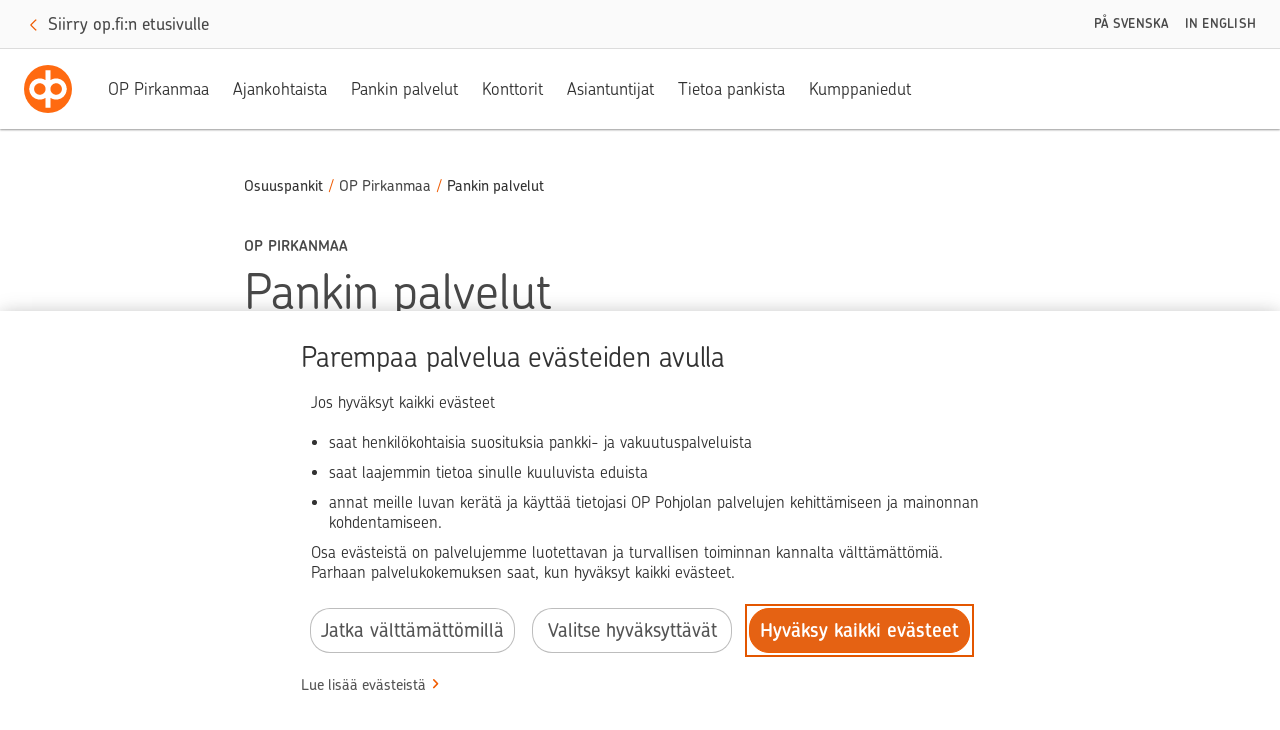

--- FILE ---
content_type: text/html; charset=utf-8
request_url: https://www.op.fi/osuuspankit/op-pirkanmaa/pankin-palvelut/
body_size: 9015
content:
<!DOCTYPE html>
<html lang="fi">

<head>
    <script>
!function(T,l,y){var S=T.location,k="script",D="instrumentationKey",C="ingestionendpoint",I="disableExceptionTracking",E="ai.device.",b="toLowerCase",w="crossOrigin",N="POST",e="appInsightsSDK",t=y.name||"appInsights";(y.name||T[e])&&(T[e]=t);var n=T[t]||function(d){var g=!1,f=!1,m={initialize:!0,queue:[],sv:"5",version:2,config:d};function v(e,t){var n={},a="Browser";return n[E+"id"]=a[b](),n[E+"type"]=a,n["ai.operation.name"]=S&&S.pathname||"_unknown_",n["ai.internal.sdkVersion"]="javascript:snippet_"+(m.sv||m.version),{time:function(){var e=new Date;function t(e){var t=""+e;return 1===t.length&&(t="0"+t),t}return e.getUTCFullYear()+"-"+t(1+e.getUTCMonth())+"-"+t(e.getUTCDate())+"T"+t(e.getUTCHours())+":"+t(e.getUTCMinutes())+":"+t(e.getUTCSeconds())+"."+((e.getUTCMilliseconds()/1e3).toFixed(3)+"").slice(2,5)+"Z"}(),iKey:e,name:"Microsoft.ApplicationInsights."+e.replace(/-/g,"")+"."+t,sampleRate:100,tags:n,data:{baseData:{ver:2}}}}var h=d.url||y.src;if(h){function a(e){var t,n,a,i,r,o,s,c,u,p,l;g=!0,m.queue=[],f||(f=!0,t=h,s=function(){var e={},t=d.connectionString;if(t)for(var n=t.split(";"),a=0;a<n.length;a++){var i=n[a].split("=");2===i.length&&(e[i[0][b]()]=i[1])}if(!e[C]){var r=e.endpointsuffix,o=r?e.location:null;e[C]="https://"+(o?o+".":"")+"dc."+(r||"services.visualstudio.com")}return e}(),c=s[D]||d[D]||"",u=s[C],p=u?u+"/v2/track":d.endpointUrl,(l=[]).push((n="SDK LOAD Failure: Failed to load Application Insights SDK script (See stack for details)",a=t,i=p,(o=(r=v(c,"Exception")).data).baseType="ExceptionData",o.baseData.exceptions=[{typeName:"SDKLoadFailed",message:n.replace(/\./g,"-"),hasFullStack:!1,stack:n+"\nSnippet failed to load ["+a+"] -- Telemetry is disabled\nHelp Link: https://go.microsoft.com/fwlink/?linkid=2128109\nHost: "+(S&&S.pathname||"_unknown_")+"\nEndpoint: "+i,parsedStack:[]}],r)),l.push(function(e,t,n,a){var i=v(c,"Message"),r=i.data;r.baseType="MessageData";var o=r.baseData;return o.message='AI (Internal): 99 message:"'+("SDK LOAD Failure: Failed to load Application Insights SDK script (See stack for details) ("+n+")").replace(/\"/g,"")+'"',o.properties={endpoint:a},i}(0,0,t,p)),function(e,t){if(JSON){var n=T.fetch;if(n&&!y.useXhr)n(t,{method:N,body:JSON.stringify(e),mode:"cors"});else if(XMLHttpRequest){var a=new XMLHttpRequest;a.open(N,t),a.setRequestHeader("Content-type","application/json"),a.send(JSON.stringify(e))}}}(l,p))}function i(e,t){f||setTimeout(function(){!t&&m.core||a()},500)}var e=function(){var n=l.createElement(k);n.src=h;var e=y[w];return!e&&""!==e||"undefined"==n[w]||(n[w]=e),n.onload=i,n.onerror=a,n.onreadystatechange=function(e,t){"loaded"!==n.readyState&&"complete"!==n.readyState||i(0,t)},n}();y.ld<0?l.getElementsByTagName("head")[0].appendChild(e):setTimeout(function(){l.getElementsByTagName(k)[0].parentNode.appendChild(e)},y.ld||0)}try{m.cookie=l.cookie}catch(p){}function t(e){for(;e.length;)!function(t){m[t]=function(){var e=arguments;g||m.queue.push(function(){m[t].apply(m,e)})}}(e.pop())}var n="track",r="TrackPage",o="TrackEvent";t([n+"Event",n+"PageView",n+"Exception",n+"Trace",n+"DependencyData",n+"Metric",n+"PageViewPerformance","start"+r,"stop"+r,"start"+o,"stop"+o,"addTelemetryInitializer","setAuthenticatedUserContext","clearAuthenticatedUserContext","flush"]),m.SeverityLevel={Verbose:0,Information:1,Warning:2,Error:3,Critical:4};var s=(d.extensionConfig||{}).ApplicationInsightsAnalytics||{};if(!0!==d[I]&&!0!==s[I]){var c="onerror";t(["_"+c]);var u=T[c];T[c]=function(e,t,n,a,i){var r=u&&u(e,t,n,a,i);return!0!==r&&m["_"+c]({message:e,url:t,lineNumber:n,columnNumber:a,error:i}),r},d.autoExceptionInstrumented=!0}return m}(y.cfg);function a(){y.onInit&&y.onInit(n)}(T[t]=n).queue&&0===n.queue.length?(n.queue.push(a),n.trackPageView({})):a()}(window,document,{src: "https://js.monitor.azure.com/scripts/b/ai.2.gbl.min.js", crossOrigin: "anonymous", cfg: {instrumentationKey: '634846a0-3bf0-451e-b827-83055e1ed927', disableCookiesUsage: false }});
</script>

    <meta charset="utf-8"/>
    <meta name="viewport" content="width=device-width, initial-scale=1"/>

    <link rel="shortcut icon" href="/favicon.ico" />
    <title>Pankin palvelut | OP Pirkanmaa</title>
    <meta name="description">
    <meta property="og:type" content="website">
    <meta property="og:title" content="Pankin palvelut"/>
        <meta property="og:url" content="https://osuuspankit.op.fi/osuuspankit/op-pirkanmaa/pankin-palvelut/"/>
    <meta property="og:description" content=""/>

    <link rel="canonical" href="https://www.op.fi/osuuspankit/op-pirkanmaa/pankin-palvelut/">
            <link rel="stylesheet" href="/public/optimizely/opcms/react-builds/osuuspankit.556c328539102c68c3eb.css"/>
    <script>
        // apply custom changes to this script tag.
        !function(T,l,y){var S=T.location,k="script",D="instrumentationKey",C="ingestionendpoint",I="disableExceptionTracking",E="ai.device.",b="toLowerCase",w="crossOrigin",N="POST",e="appInsightsSDK",t=y.name||"appInsights";(y.name||T[e])&&(T[e]=t);var n=T[t]||function(d){var g=!1,f=!1,m={initialize:!0,queue:[],sv:"5",version:2,config:d};function v(e,t){var n={},a="Browser";return n[E+"id"]=a[b](),n[E+"type"]=a,n["ai.operation.name"]=S&&S.pathname||"_unknown_",n["ai.internal.sdkVersion"]="javascript:snippet_"+(m.sv||m.version),{time:function(){var e=new Date;function t(e){var t=""+e;return 1===t.length&&(t="0"+t),t}return e.getUTCFullYear()+"-"+t(1+e.getUTCMonth())+"-"+t(e.getUTCDate())+"T"+t(e.getUTCHours())+":"+t(e.getUTCMinutes())+":"+t(e.getUTCSeconds())+"."+((e.getUTCMilliseconds()/1e3).toFixed(3)+"").slice(2,5)+"Z"}(),iKey:e,name:"Microsoft.ApplicationInsights."+e.replace(/-/g,"")+"."+t,sampleRate:100,tags:n,data:{baseData:{ver:2}}}}var h=d.url||y.src;if(h){function a(e){var t,n,a,i,r,o,s,c,u,p,l;g=!0,m.queue=[],f||(f=!0,t=h,s=function(){var e={},t=d.connectionString;if(t)for(var n=t.split(";"),a=0;a<n.length;a++){var i=n[a].split("=");2===i.length&&(e[i[0][b]()]=i[1])}if(!e[C]){var r=e.endpointsuffix,o=r?e.location:null;e[C]="https://"+(o?o+".":"")+"dc."+(r||"services.visualstudio.com")}return e}(),c=s[D]||d[D]||"",u=s[C],p=u?u+"/v2/track":d.endpointUrl,(l=[]).push((n="SDK LOAD Failure: Failed to load Application Insights SDK script (See stack for details)",a=t,i=p,(o=(r=v(c,"Exception")).data).baseType="ExceptionData",o.baseData.exceptions=[{typeName:"SDKLoadFailed",message:n.replace(/\./g,"-"),hasFullStack:!1,stack:n+"\nSnippet failed to load ["+a+"] -- Telemetry is disabled\nHelp Link: https://go.microsoft.com/fwlink/?linkid=2128109\nHost: "+(S&&S.pathname||"_unknown_")+"\nEndpoint: "+i,parsedStack:[]}],r)),l.push(function(e,t,n,a){var i=v(c,"Message"),r=i.data;r.baseType="MessageData";var o=r.baseData;return o.message='AI (Internal): 99 message:"'+("SDK LOAD Failure: Failed to load Application Insights SDK script (See stack for details) ("+n+")").replace(/\"/g,"")+'"',o.properties={endpoint:a},i}(0,0,t,p)),function(e,t){if(JSON){var n=T.fetch;if(n&&!y.useXhr)n(t,{method:N,body:JSON.stringify(e),mode:"cors"});else if(XMLHttpRequest){var a=new XMLHttpRequest;a.open(N,t),a.setRequestHeader("Content-type","application/json"),a.send(JSON.stringify(e))}}}(l,p))}function i(e,t){f||setTimeout(function(){!t&&m.core||a()},500)}var e=function(){var n=l.createElement(k);n.src=h;var e=y[w];return!e&&""!==e||"undefined"==n[w]||(n[w]=e),n.onload=i,n.onerror=a,n.onreadystatechange=function(e,t){"loaded"!==n.readyState&&"complete"!==n.readyState||i(0,t)},n}();y.ld<0?l.getElementsByTagName("head")[0].appendChild(e):setTimeout(function(){l.getElementsByTagName(k)[0].parentNode.appendChild(e)},y.ld||0)}try{m.cookie=l.cookie}catch(p){}function t(e){for(;e.length;)!function(t){m[t]=function(){var e=arguments;g||m.queue.push(function(){m[t].apply(m,e)})}}(e.pop())}var n="track",r="TrackPage",o="TrackEvent";t([n+"Event",n+"PageView",n+"Exception",n+"Trace",n+"DependencyData",n+"Metric",n+"PageViewPerformance","start"+r,"stop"+r,"start"+o,"stop"+o,"addTelemetryInitializer","setAuthenticatedUserContext","clearAuthenticatedUserContext","flush"]),m.SeverityLevel={Verbose:0,Information:1,Warning:2,Error:3,Critical:4};var s=(d.extensionConfig||{}).ApplicationInsightsAnalytics||{};if(!0!==d[I]&&!0!==s[I]){var c="onerror";t(["_"+c]);var u=T[c];T[c]=function(e,t,n,a,i){var r=u&&u(e,t,n,a,i);return!0!==r&&m["_"+c]({message:e,url:t,lineNumber:n,columnNumber:a,error:i}),r},d.autoExceptionInstrumented=!0}return m}(y.cfg);function a(){y.onInit&&y.onInit(n)}(T[t]=n).queue&&0===n.queue.length?(n.queue.push(a),n.trackPageView({})):a()}(window,document,{
src: "https://js.monitor.azure.com/scripts/b/ai.2.min.js", // The SDK URL Source
crossOrigin: "anonymous", 
cfg: { // Application Insights Configuration
    instrumentationKey: '634846a0-3bf0-451e-b827-83055e1ed927'
}});
    </script>
        <script src="https://tags.op-palvelut.fi/opfi/production/launch-c5b81aa665b9.min.js" async></script>
</head>

<body class="osuuspankit">
<noscript>Sinun t&#xE4;ytyy ottaa JavaScript k&#xE4;ytt&#xF6;&#xF6;n, jotta voit k&#xE4;ytt&#xE4;&#xE4; t&#xE4;t&#xE4; sovellusta.</noscript>

<div id="root"><header id="top-nav" class="fixed top-0 left-0 w-full z-30 shadow-topbar-normal bg-color-default xl:fixed lg:fixed flex flex-col wide"><div class="border-b border-color-default focus-within:border-solid px-md sm:px-lg focus-within:py-sm overflow-hidden text-center w-full" style="height:0"><button class="opux-v6__ds-action" tabindex="0"><span class="opux-v6__ds-action__label">Siirry sisältöön</span>‍<svg aria-hidden="true" role="img" viewBox="0 0 32 32" xmlns="http://www.w3.org/2000/svg" class="opux-v6__ds-icon opux-v6__ds-action__icon opux-v6__ds-icon--small opux-v6__ds-icon--action" height="32" width="32"><path d="m19.748 16-7.455 7.293a1 1 0 0 0 0 1.414.997.997 0 0 0 1.414 0l8-8.002a.997.997 0 0 0 0-1.414l-8-7.998a.997.997 0 0 0-1.414 0C12.094 7.492 12 7.646 12 8s.101.515.293.707z" fill-rule="evenodd"></path></svg></button></div></header><div id="content" class="osuuspankit | flex flex-col h-full"><main class="flex-1"><div class="break-words overflow-x-hidden mx-auto max-w-screen-xl my-md sm:my-lg lg:mt-xl lg:mb-xxl"><div class="title-section"><div class="opux-v6__ds-row opux-v6__ds-row--center-sm"><div class="flex flex-col !max-w-204 opux-v6__ds-col opux-v6__ds-col--xs-12 opux-v6__ds-col--sm-10 opux-v6__ds-col--lg-8 opux-v6__ds-col--xl-6"><div class="mb-sm lg:mb-md"><nav aria-label="Murupolku" data-testid="breadcrumb"><ol class="list-none flex  "><li class="leading-xs text-xs lg:leading-sm lg:text-sm breadcrumb__item flex-shrink-0 truncate"><a class="font-medium leading-xs text-xs lg:leading-sm lg:text-sm breadcrumb-root" href="/op-ryhma/osuuspankit">Osuuspankit</a><span aria-hidden="true" class="breadcrumb__slash">/</span></li><li class="leading-xs text-xs lg:leading-sm lg:text-sm breadcrumb__item flex-shrink-0 truncate"><a class="opux-v6__ds-action font-medium leading-xs text-xs lg:leading-sm lg:text-sm action-link--no-icon" href="/osuuspankit/op-pirkanmaa/" rel="noopener" tabindex="0"><span class="opux-v6__ds-action__label">OP Pirkanmaa</span>‍</a><span aria-hidden="true" class="breadcrumb__slash">/</span></li><li aria-current="page" class="leading-xs text-xs lg:leading-sm lg:text-sm breadcrumb__item flex-shrink-0 max-w-xs truncate"><span class=" text-color-default font-medium">Pankin palvelut</span></li></ol></nav></div><h1 data-testid="title-with-bank-name"><span class="block font-title-sm-strong leading-title-sm-strong text-title-sm-strong uppercase mb-xxxs">OP Pirkanmaa </span>Pankin palvelut</h1></div></div></div><div class="services-with-appointment-section | mb-sm sm:mb-md lg:mb-lg"><div class="opux-v6__ds-row opux-v6__ds-row--center-sm"><div class="flex flex-col !max-w-204 opux-v6__ds-col opux-v6__ds-col--xs-12 opux-v6__ds-col--sm-10 opux-v6__ds-col--lg-8 opux-v6__ds-col--xl-6"><h2>Palvelut ajanvarauksella</h2><p>Henkilöasiakkaana voit hoitaa ajanvarauksella esimerkiksi päivittäisiin pankkipalveluihin, lainoihin, vakuutuksiin sekä säästämiseen ja sijoittamiseen liittyviä asioita.</p><p>Yritysasiakkaana voit hoitaa ajanvarauksella esimerkiksi yrityksesi maksuliikkeeseen, rahoitukseen, vakuutuksiin sekä säästämiseen ja sijoittamiseen liittyviä asioita.</p><p>Voit varata ajan puhelinneuvotteluun, verkkoneuvotteluun tai konttoriin.</p></div></div><div class="opux-v6__ds-row opux-v6__ds-row--center-sm"><div class="flex flex-col items-center mt-xxs lg:mt-xs mb-md sm:items-start !max-w-204 opux-v6__ds-col opux-v6__ds-col--xs-12 opux-v6__ds-col--sm-10 opux-v6__ds-col--lg-8 opux-v6__ds-col--xl-6"><a class="opux-v6__ds-button opux-v6__ds-button--icon-left" href="https://www.op.fi/henkiloasiakkaat/asiakaspalvelu/ajanvaraus" aria-label="Varaa aika"><svg aria-hidden="true" role="img" viewBox="0 0 32 32" xmlns="http://www.w3.org/2000/svg" class="opux-v6__ds-icon opux-v6__ds-button__icon opux-v6__ds-icon--action" height="32" width="32"><path d="M21.9 5.999H25a1 1 0 0 1 1 1v16a1 1 0 0 1-1 1H7a1 1 0 0 1-1-1v-16a1 1 0 0 1 1-1h3.1V4.5a.9.9 0 1 1 1.8 0v1.499h8.2V4.5a.9.9 0 1 1 1.8 0zm0 1.8V9.3a.9.9 0 1 1-1.8 0V7.799h-8.2V9.3a.9.9 0 1 1-1.8 0V7.799H8V22.2h16V7.799zM14 13.94a.9.9 0 1 1 0-1.8h3.946a.9.9 0 0 1 .826 1.258l-2.562 5.92a.9.9 0 1 1-1.652-.716l2.018-4.662zM7 27.9c-.552 0-1-.403-1-.9s.448-.9 1-.9h18c.552 0 1 .403 1 .9s-.448.9-1 .9z" fill-rule="evenodd"></path></svg>Varaa aika</a></div></div></div><div class="services-without-appointment-section | mt-sm sm:mt-md lg:mt-lg mb-md"><div class="opux-v6__ds-row opux-v6__ds-row--center-sm"><div class="flex flex-col !max-w-204 opux-v6__ds-col opux-v6__ds-col--xs-12 opux-v6__ds-col--sm-10 opux-v6__ds-col--lg-8 opux-v6__ds-col--xl-6"><h2>Palvelut ilman ajanvarausta</h2><p>Konttorimme tarjoavat joitain palveluita myös ilman ajanvarausta. Katso konttorikohtaiset palvelut kunkin konttorin sivulta.</p><a class="opux-v6__ds-action" href="/osuuspankit/op-pirkanmaa/konttorit/" rel="noopener" tabindex="0" aria-label="Kaikki konttorit" title="Kaikki konttorit"><span class="opux-v6__ds-action__label">Kaikki konttorit</span>‍<svg aria-hidden="true" role="img" viewBox="0 0 32 32" xmlns="http://www.w3.org/2000/svg" class="opux-v6__ds-icon opux-v6__ds-action__icon opux-v6__ds-icon--small opux-v6__ds-icon--action" height="32" width="32"><path d="m19.748 16-7.455 7.293a1 1 0 0 0 0 1.414.997.997 0 0 0 1.414 0l8-8.002a.997.997 0 0 0 0-1.414l-8-7.998a.997.997 0 0 0-1.414 0C12.094 7.492 12 7.646 12 8s.101.515.293.707z" fill-rule="evenodd"></path></svg></a></div></div></div><div><div class="service-price-list-section |  mt-sm sm:mt-md lg:mt-lg mb-md"><div class="opux-v6__ds-row opux-v6__ds-row--center-sm"><div class="flex flex-col !max-w-204 opux-v6__ds-col opux-v6__ds-col--xs-12 opux-v6__ds-col--sm-10 opux-v6__ds-col--lg-8 opux-v6__ds-col--xl-6"><div class="mb-md"><h2>Hinnasto</h2><p>Hinnasto-sivulta löydät palveluidemme hinnat henkilöasiakkaille.</p><a class="opux-v6__ds-action opux-v6__ds-action--external" href="https://www.op.fi/hinnasto" rel="noopener noreferrer" tabindex="0" target="_blank" aria-label="OP:n palveluhinnasto" title="OP:n palveluhinnasto"><span class="opux-v6__ds-action__label">OP:n palveluhinnasto</span>‍<svg aria-hidden="false" aria-label="Avataan uuteen ikkunaan ja toiseen palveluun." role="img" viewBox="0 0 32 32" xmlns="http://www.w3.org/2000/svg" class="opux-v6__ds-icon opux-v6__ds-action__icon opux-v6__ds-icon--small opux-v6__ds-icon--action" height="32" width="32"><path d="M22 22v-4a1 1 0 0 1 2 0v5a1 1 0 0 1-1 1H9a1 1 0 0 1-1-1V9a1 1 0 0 1 1-1h4.998a1 1 0 0 1 0 2H10v12zm1.91-12.482-6.197 6.299a1 1 0 0 1-1.426-1.403l6.225-6.328-3.466.159a1 1 0 0 1-.092-1.998L24.37 6c.9 0 1.631.73 1.63 1.68l-.255 5.337a1 1 0 1 1-1.998-.095z" fill-rule="evenodd"></path></svg></a></div></div></div></div></div><div class="mb-sm sm:mb-md lg:mb-lg"><div class="opux-v6__ds-row opux-v6__ds-row--center-sm"><div class="flex flex-col mb-md !max-w-204 opux-v6__ds-col opux-v6__ds-col--xs-12 opux-v6__ds-col--sm-10 opux-v6__ds-col--lg-8 opux-v6__ds-col--xl-6"><h2>Asiantuntijat</h2><p>Katso asiantuntijoidemme yhteystiedot ja soita meille suoraan.</p><a class="opux-v6__ds-action" href="/osuuspankit/op-pirkanmaa/asiantuntijat/" rel="noopener" tabindex="0" aria-label="Asiantuntijoiden yhteystiedot" title="Asiantuntijoiden yhteystiedot"><span class="opux-v6__ds-action__label">Asiantuntijoiden yhteystiedot</span>‍<svg aria-hidden="true" role="img" viewBox="0 0 32 32" xmlns="http://www.w3.org/2000/svg" class="opux-v6__ds-icon opux-v6__ds-action__icon opux-v6__ds-icon--small opux-v6__ds-icon--action" height="32" width="32"><path d="m19.748 16-7.455 7.293a1 1 0 0 0 0 1.414.997.997 0 0 0 1.414 0l8-8.002a.997.997 0 0 0 0-1.414l-8-7.998a.997.997 0 0 0-1.414 0C12.094 7.492 12 7.646 12 8s.101.515.293.707z" fill-rule="evenodd"></path></svg></a></div></div></div><div class="customer-service-section | mt-sm sm:mt-md lg:mt-lg mb-sm sm:mb-md lg:mb-lg"><div class="opux-v6__ds-row opux-v6__ds-row--center-sm"><div class="flex flex-col !max-w-204 opux-v6__ds-col opux-v6__ds-col--xs-12 opux-v6__ds-col--sm-10 opux-v6__ds-col--lg-8 opux-v6__ds-col--xl-6"><h2>Asiakaspalvelu</h2><a class="opux-v6__ds-action mb-md opux-v6__ds-action--external" href="https://www.op.fi/henkiloasiakkaat/asiakaspalvelu" rel="noopener noreferrer" tabindex="0" target="_blank" aria-label="Kaikki OP:n asiakaspalvelun yhteystiedot" title="Kaikki OP:n asiakaspalvelun yhteystiedot"><span class="opux-v6__ds-action__label">Kaikki OP:n asiakaspalvelun yhteystiedot</span>‍<svg aria-hidden="false" aria-label="Avataan uuteen ikkunaan ja toiseen palveluun." role="img" viewBox="0 0 32 32" xmlns="http://www.w3.org/2000/svg" class="opux-v6__ds-icon opux-v6__ds-action__icon opux-v6__ds-icon--small opux-v6__ds-icon--action" height="32" width="32"><path d="M22 22v-4a1 1 0 0 1 2 0v5a1 1 0 0 1-1 1H9a1 1 0 0 1-1-1V9a1 1 0 0 1 1-1h4.998a1 1 0 0 1 0 2H10v12zm1.91-12.482-6.197 6.299a1 1 0 0 1-1.426-1.403l6.225-6.328-3.466.159a1 1 0 0 1-.092-1.998L24.37 6c.9 0 1.631.73 1.63 1.68l-.255 5.337a1 1 0 1 1-1.998-.095z" fill-rule="evenodd"></path></svg></a><ul class="opux-v6__ds-list !mt-xs !mb-lg"><div href="tel:+3581000500" class="opux-v6__ds-list-item customerServiceListItem opux-v6__ds-list-item--interactive"><dt class="opux-v6__ds-list-item__label"><span class="opux-v6__ds-list-item__label__text">Henkilöasiakkaiden pankkipalvelut</span></dt><dd class="opux-v6__ds-list-item__content"><a class="opux-v6__ds-list-item__link" href="tel:+3581000500" rel="noopener" tabindex="0"><span>0100 0500</span><span class="text-sm leading-sm text-color-secondary mt-xxs">Ma–pe 8–16</span><span class="text-sm leading-sm text-color-secondary ">Korttiasiat ma–pe 8–19</span><span class="text-sm leading-sm text-color-secondary mt-xxs">Normaali paikallisverkkomaksu (pvm) tai kotimaisen matkapuhelinoperaattorin hinnaston mukainen matkapuhelinmaksu (mpm). Hinta koskee myös jonottamista.</span><svg aria-hidden="true" role="img" viewBox="0 0 32 32" xmlns="http://www.w3.org/2000/svg" class="opux-v6__ds-icon opux-v6__ds-list-item__link__icon opux-v6__ds-icon--action" height="32" width="32"><path d="M20.358 18.25c.425-.322.927-.4 1.448-.17l5.133 2.596c.613.308.957.857.961 1.489.003.41-.137.814-.37 1.164-.305.457-2.74 3.257-3.304 3.82-.6.6-1.268.786-2.006.746-3.457-.18-7.779-2.57-11.54-6.33l-.245-.246c-3.76-3.76-6.15-8.082-6.33-11.537-.04-.74.146-1.408.746-2.007.562-.562 3.363-3 3.82-3.305a2.1 2.1 0 0 1 1.171-.37c.63.007 1.175.351 1.482.961l2.596 5.134a1.37 1.37 0 0 1-.174 1.452q-.065.085-1.532 1.558c.651 1.28 1.563 2.529 2.685 3.65l.245.246c1.122 1.122 2.37 2.034 3.65 2.685.1-.099 1.478-1.47 1.564-1.535M6.124 9.049c-.188.187-.236.363-.221.639.154 2.946 2.332 6.886 5.805 10.36l.246.245c3.473 3.474 7.413 5.651 10.362 5.805.274.015.45-.034.638-.221.486-.487 3.11-3.597 3.12-3.62-.303-.152-4.387-2.209-4.788-2.417l-1.669 1.67a.9.9 0 0 1-1.003.185c-1.677-.75-3.306-1.884-4.742-3.32l-.246-.246c-1.436-1.436-2.57-3.065-3.32-4.742a.9.9 0 0 1 .186-1.004l1.669-1.668c-.208-.4-2.265-4.485-2.417-4.788-.023.01-3.134 2.636-3.62 3.122" fill-rule="evenodd"></path></svg></a></dd></div><div href="tel:+3583030303" class="opux-v6__ds-list-item customerServiceListItem opux-v6__ds-list-item--interactive"><dt class="opux-v6__ds-list-item__label"><span class="opux-v6__ds-list-item__label__text">Pohjola Vakuutus</span></dt><dd class="opux-v6__ds-list-item__content"><a class="opux-v6__ds-list-item__link" href="tel:+3583030303" rel="noopener" tabindex="0"><span>0303 0303</span><span class="text-sm leading-sm text-color-secondary mt-xxs">Ma–pe 9–16</span><span class="text-sm leading-sm text-color-secondary ">Korvausasiat ma–pe 9–16</span><span class="text-sm leading-sm text-color-secondary mt-xxs">Normaali paikallisverkkomaksu (pvm) tai kotimaisen matkapuhelinoperaattorin hinnaston mukainen matkapuhelinmaksu (mpm). Hinta koskee myös jonottamista.</span><svg aria-hidden="true" role="img" viewBox="0 0 32 32" xmlns="http://www.w3.org/2000/svg" class="opux-v6__ds-icon opux-v6__ds-list-item__link__icon opux-v6__ds-icon--action" height="32" width="32"><path d="M20.358 18.25c.425-.322.927-.4 1.448-.17l5.133 2.596c.613.308.957.857.961 1.489.003.41-.137.814-.37 1.164-.305.457-2.74 3.257-3.304 3.82-.6.6-1.268.786-2.006.746-3.457-.18-7.779-2.57-11.54-6.33l-.245-.246c-3.76-3.76-6.15-8.082-6.33-11.537-.04-.74.146-1.408.746-2.007.562-.562 3.363-3 3.82-3.305a2.1 2.1 0 0 1 1.171-.37c.63.007 1.175.351 1.482.961l2.596 5.134a1.37 1.37 0 0 1-.174 1.452q-.065.085-1.532 1.558c.651 1.28 1.563 2.529 2.685 3.65l.245.246c1.122 1.122 2.37 2.034 3.65 2.685.1-.099 1.478-1.47 1.564-1.535M6.124 9.049c-.188.187-.236.363-.221.639.154 2.946 2.332 6.886 5.805 10.36l.246.245c3.473 3.474 7.413 5.651 10.362 5.805.274.015.45-.034.638-.221.486-.487 3.11-3.597 3.12-3.62-.303-.152-4.387-2.209-4.788-2.417l-1.669 1.67a.9.9 0 0 1-1.003.185c-1.677-.75-3.306-1.884-4.742-3.32l-.246-.246c-1.436-1.436-2.57-3.065-3.32-4.742a.9.9 0 0 1 .186-1.004l1.669-1.668c-.208-.4-2.265-4.485-2.417-4.788-.023.01-3.134 2.636-3.62 3.122" fill-rule="evenodd"></path></svg></a></dd></div><div href="tel:+3581000555" class="opux-v6__ds-list-item customerServiceListItem opux-v6__ds-list-item--interactive"><dt class="opux-v6__ds-list-item__label"><span class="opux-v6__ds-list-item__label__text">OP Sulkupalvelu 24 h/vrk</span></dt><dd class="opux-v6__ds-list-item__content"><a class="opux-v6__ds-list-item__link" href="tel:+3581000555" rel="noopener" tabindex="0"><span>0100 0555</span><span class="text-sm leading-sm text-color-secondary mt-xxs">Ma–su 24h/vrk</span><span class="text-sm leading-sm text-color-secondary mt-xxs">Normaali paikallisverkkomaksu (pvm) tai kotimaisen matkapuhelinoperaattorin hinnaston mukainen matkapuhelinmaksu (mpm). Hinta koskee myös jonottamista.</span><svg aria-hidden="true" role="img" viewBox="0 0 32 32" xmlns="http://www.w3.org/2000/svg" class="opux-v6__ds-icon opux-v6__ds-list-item__link__icon opux-v6__ds-icon--action" height="32" width="32"><path d="M20.358 18.25c.425-.322.927-.4 1.448-.17l5.133 2.596c.613.308.957.857.961 1.489.003.41-.137.814-.37 1.164-.305.457-2.74 3.257-3.304 3.82-.6.6-1.268.786-2.006.746-3.457-.18-7.779-2.57-11.54-6.33l-.245-.246c-3.76-3.76-6.15-8.082-6.33-11.537-.04-.74.146-1.408.746-2.007.562-.562 3.363-3 3.82-3.305a2.1 2.1 0 0 1 1.171-.37c.63.007 1.175.351 1.482.961l2.596 5.134a1.37 1.37 0 0 1-.174 1.452q-.065.085-1.532 1.558c.651 1.28 1.563 2.529 2.685 3.65l.245.246c1.122 1.122 2.37 2.034 3.65 2.685.1-.099 1.478-1.47 1.564-1.535M6.124 9.049c-.188.187-.236.363-.221.639.154 2.946 2.332 6.886 5.805 10.36l.246.245c3.473 3.474 7.413 5.651 10.362 5.805.274.015.45-.034.638-.221.486-.487 3.11-3.597 3.12-3.62-.303-.152-4.387-2.209-4.788-2.417l-1.669 1.67a.9.9 0 0 1-1.003.185c-1.677-.75-3.306-1.884-4.742-3.32l-.246-.246c-1.436-1.436-2.57-3.065-3.32-4.742a.9.9 0 0 1 .186-1.004l1.669-1.668c-.208-.4-2.265-4.485-2.417-4.788-.023.01-3.134 2.636-3.62 3.122" fill-rule="evenodd"></path></svg></a></dd></div><div href="tel:+35810005151" class="opux-v6__ds-list-item customerServiceListItem opux-v6__ds-list-item--interactive"><dt class="opux-v6__ds-list-item__label"><span class="opux-v6__ds-list-item__label__text">Yritysasiakkaan pankkipalvelut</span></dt><dd class="opux-v6__ds-list-item__content"><a class="opux-v6__ds-list-item__link" href="tel:+35810005151" rel="noopener" tabindex="0"><span>0100 05151</span><span class="text-sm leading-sm text-color-secondary mt-xxs">Ma–pe 8–16</span><span class="text-sm leading-sm text-color-secondary mt-xxs">Normaali paikallisverkkomaksu (pvm) tai kotimaisen matkapuhelinoperaattorin hinnaston mukainen matkapuhelinmaksu (mpm). Hinta koskee myös jonottamista.</span><svg aria-hidden="true" role="img" viewBox="0 0 32 32" xmlns="http://www.w3.org/2000/svg" class="opux-v6__ds-icon opux-v6__ds-list-item__link__icon opux-v6__ds-icon--action" height="32" width="32"><path d="M20.358 18.25c.425-.322.927-.4 1.448-.17l5.133 2.596c.613.308.957.857.961 1.489.003.41-.137.814-.37 1.164-.305.457-2.74 3.257-3.304 3.82-.6.6-1.268.786-2.006.746-3.457-.18-7.779-2.57-11.54-6.33l-.245-.246c-3.76-3.76-6.15-8.082-6.33-11.537-.04-.74.146-1.408.746-2.007.562-.562 3.363-3 3.82-3.305a2.1 2.1 0 0 1 1.171-.37c.63.007 1.175.351 1.482.961l2.596 5.134a1.37 1.37 0 0 1-.174 1.452q-.065.085-1.532 1.558c.651 1.28 1.563 2.529 2.685 3.65l.245.246c1.122 1.122 2.37 2.034 3.65 2.685.1-.099 1.478-1.47 1.564-1.535M6.124 9.049c-.188.187-.236.363-.221.639.154 2.946 2.332 6.886 5.805 10.36l.246.245c3.473 3.474 7.413 5.651 10.362 5.805.274.015.45-.034.638-.221.486-.487 3.11-3.597 3.12-3.62-.303-.152-4.387-2.209-4.788-2.417l-1.669 1.67a.9.9 0 0 1-1.003.185c-1.677-.75-3.306-1.884-4.742-3.32l-.246-.246c-1.436-1.436-2.57-3.065-3.32-4.742a.9.9 0 0 1 .186-1.004l1.669-1.668c-.208-.4-2.265-4.485-2.417-4.788-.023.01-3.134 2.636-3.62 3.122" fill-rule="evenodd"></path></svg></a></dd></div><div href="tel:+358102529627" class="opux-v6__ds-list-item customerServiceListItem opux-v6__ds-list-item--interactive"><dt class="opux-v6__ds-list-item__label"><span class="opux-v6__ds-list-item__label__text">Senioreiden ja erityistukea tarvitsevien asiakaspalvelu</span></dt><dd class="opux-v6__ds-list-item__content"><a class="opux-v6__ds-list-item__link" href="tel:+358102529627" rel="noopener" tabindex="0"><span>010 252 9627</span><span class="text-sm leading-sm text-color-secondary mt-xxs">Ma–pe 9–16</span><span class="text-sm leading-sm text-color-secondary mt-xxs">Normaali paikallisverkkomaksu (pvm) tai kotimaisen matkapuhelinoperaattorin hinnaston mukainen matkapuhelinmaksu (mpm). Hinta koskee myös jonottamista.</span><svg aria-hidden="true" role="img" viewBox="0 0 32 32" xmlns="http://www.w3.org/2000/svg" class="opux-v6__ds-icon opux-v6__ds-list-item__link__icon opux-v6__ds-icon--action" height="32" width="32"><path d="M20.358 18.25c.425-.322.927-.4 1.448-.17l5.133 2.596c.613.308.957.857.961 1.489.003.41-.137.814-.37 1.164-.305.457-2.74 3.257-3.304 3.82-.6.6-1.268.786-2.006.746-3.457-.18-7.779-2.57-11.54-6.33l-.245-.246c-3.76-3.76-6.15-8.082-6.33-11.537-.04-.74.146-1.408.746-2.007.562-.562 3.363-3 3.82-3.305a2.1 2.1 0 0 1 1.171-.37c.63.007 1.175.351 1.482.961l2.596 5.134a1.37 1.37 0 0 1-.174 1.452q-.065.085-1.532 1.558c.651 1.28 1.563 2.529 2.685 3.65l.245.246c1.122 1.122 2.37 2.034 3.65 2.685.1-.099 1.478-1.47 1.564-1.535M6.124 9.049c-.188.187-.236.363-.221.639.154 2.946 2.332 6.886 5.805 10.36l.246.245c3.473 3.474 7.413 5.651 10.362 5.805.274.015.45-.034.638-.221.486-.487 3.11-3.597 3.12-3.62-.303-.152-4.387-2.209-4.788-2.417l-1.669 1.67a.9.9 0 0 1-1.003.185c-1.677-.75-3.306-1.884-4.742-3.32l-.246-.246c-1.436-1.436-2.57-3.065-3.32-4.742a.9.9 0 0 1 .186-1.004l1.669-1.668c-.208-.4-2.265-4.485-2.417-4.788-.023.01-3.134 2.636-3.62 3.122" fill-rule="evenodd"></path></svg></a></dd></div><div href="tel:+358102546200" class="opux-v6__ds-list-item customerServiceListItem opux-v6__ds-list-item--interactive"><dt class="opux-v6__ds-list-item__label"><span class="opux-v6__ds-list-item__label__text">Kuolinpesän pankkiasiat</span></dt><dd class="opux-v6__ds-list-item__content"><a class="opux-v6__ds-list-item__link" href="tel:+358102546200" rel="noopener" tabindex="0"><span>010 254 6200</span><span class="text-sm leading-sm text-color-secondary mt-xxs">Ma-pe klo 10-16</span><svg aria-hidden="true" role="img" viewBox="0 0 32 32" xmlns="http://www.w3.org/2000/svg" class="opux-v6__ds-icon opux-v6__ds-list-item__link__icon opux-v6__ds-icon--action" height="32" width="32"><path d="M20.358 18.25c.425-.322.927-.4 1.448-.17l5.133 2.596c.613.308.957.857.961 1.489.003.41-.137.814-.37 1.164-.305.457-2.74 3.257-3.304 3.82-.6.6-1.268.786-2.006.746-3.457-.18-7.779-2.57-11.54-6.33l-.245-.246c-3.76-3.76-6.15-8.082-6.33-11.537-.04-.74.146-1.408.746-2.007.562-.562 3.363-3 3.82-3.305a2.1 2.1 0 0 1 1.171-.37c.63.007 1.175.351 1.482.961l2.596 5.134a1.37 1.37 0 0 1-.174 1.452q-.065.085-1.532 1.558c.651 1.28 1.563 2.529 2.685 3.65l.245.246c1.122 1.122 2.37 2.034 3.65 2.685.1-.099 1.478-1.47 1.564-1.535M6.124 9.049c-.188.187-.236.363-.221.639.154 2.946 2.332 6.886 5.805 10.36l.246.245c3.473 3.474 7.413 5.651 10.362 5.805.274.015.45-.034.638-.221.486-.487 3.11-3.597 3.12-3.62-.303-.152-4.387-2.209-4.788-2.417l-1.669 1.67a.9.9 0 0 1-1.003.185c-1.677-.75-3.306-1.884-4.742-3.32l-.246-.246c-1.436-1.436-2.57-3.065-3.32-4.742a.9.9 0 0 1 .186-1.004l1.669-1.668c-.208-.4-2.265-4.485-2.417-4.788-.023.01-3.134 2.636-3.62 3.122" fill-rule="evenodd"></path></svg></a></dd></div></ul></div></div></div></div></main><footer class="osuuspankit__footer | border-t border-color-divider border-solid"><div class="mt-lg sm:mt-xl opux-v6__ds-row opux-v6__ds-row--center-xs"><div class="opux-v6__ds-col opux-v6__ds-col--sm-10"><span class="flex flex-row items-center mb-md lg:mb-lg"><img alt="" class="justify-center mr-sm" src="/cms/siteassets/pankit/op-pirkanmaa/tietoa-pankista-op-pirkanmaa/pankin-logo/op_pirkanmaa_vasen_cmyk_harmaa.svg" height="36" data-testid="footerLogo"/></span><p class="site-description | mb-0 md:max-w-204" data-testid="footer-site-description">OP Pirkanmaa on omistaja-asiakkaidensa omistama osuuspankki, joka edistää toimialueen kestävää kasvua, hyvinvointia ja toiveikasta tulevaisuutta. Pankki syntyi 1.8.2025 OP Tampereen ja OP Kangasalan yhdistyessä.</p></div></div><hr class="footer-divider | border-color-divider border-solid my-md sm:my-lg lg:mt-xl" aria-hidden="true"/><div class="opux-v6__ds-row opux-v6__ds-row--center-xs"><div class="opux-v6__ds-col opux-v6__ds-col--sm-10"><div class="mb-xs" data-testid="footer-op-links"><a class="opux-v6__ds-action mr-md mb-xs inline-block lg:block lg:mr-xxs focus:w-max" href="/osuuspankit/op-pirkanmaa/sivukartta/" rel="noopener" tabindex="0"><span class="opux-v6__ds-action__label">Sivukartta</span>‍<svg aria-hidden="true" role="img" viewBox="0 0 32 32" xmlns="http://www.w3.org/2000/svg" class="opux-v6__ds-icon opux-v6__ds-action__icon opux-v6__ds-icon--small opux-v6__ds-icon--action" height="32" width="32"><path d="m19.748 16-7.455 7.293a1 1 0 0 0 0 1.414.997.997 0 0 0 1.414 0l8-8.002a.997.997 0 0 0 0-1.414l-8-7.998a.997.997 0 0 0-1.414 0C12.094 7.492 12 7.646 12 8s.101.515.293.707z" fill-rule="evenodd"></path></svg></a><a class="opux-v6__ds-action mr-md mb-xs inline-block lg:block lg:mr-xxs focus:w-max opux-v6__ds-action--external" href="https://www.op.fi/henkiloasiakkaat/asiakaspalvelu" rel="noopener noreferrer" tabindex="0" target="_blank"><span class="opux-v6__ds-action__label">Asiakaspalvelu</span>‍<svg aria-hidden="false" aria-label="Avataan uuteen ikkunaan ja toiseen palveluun." role="img" viewBox="0 0 32 32" xmlns="http://www.w3.org/2000/svg" class="opux-v6__ds-icon opux-v6__ds-action__icon opux-v6__ds-icon--small opux-v6__ds-icon--action" height="32" width="32"><path d="M22 22v-4a1 1 0 0 1 2 0v5a1 1 0 0 1-1 1H9a1 1 0 0 1-1-1V9a1 1 0 0 1 1-1h4.998a1 1 0 0 1 0 2H10v12zm1.91-12.482-6.197 6.299a1 1 0 0 1-1.426-1.403l6.225-6.328-3.466.159a1 1 0 0 1-.092-1.998L24.37 6c.9 0 1.631.73 1.63 1.68l-.255 5.337a1 1 0 1 1-1.998-.095z" fill-rule="evenodd"></path></svg></a><a class="opux-v6__ds-action mr-md mb-xs inline-block lg:block lg:mr-xxs focus:w-max opux-v6__ds-action--external" href="https://www.op.fi/hinnasto" rel="noopener noreferrer" tabindex="0" target="_blank"><span class="opux-v6__ds-action__label">Palveluhinnasto</span>‍<svg aria-hidden="false" aria-label="Avataan uuteen ikkunaan ja toiseen palveluun." role="img" viewBox="0 0 32 32" xmlns="http://www.w3.org/2000/svg" class="opux-v6__ds-icon opux-v6__ds-action__icon opux-v6__ds-icon--small opux-v6__ds-icon--action" height="32" width="32"><path d="M22 22v-4a1 1 0 0 1 2 0v5a1 1 0 0 1-1 1H9a1 1 0 0 1-1-1V9a1 1 0 0 1 1-1h4.998a1 1 0 0 1 0 2H10v12zm1.91-12.482-6.197 6.299a1 1 0 0 1-1.426-1.403l6.225-6.328-3.466.159a1 1 0 0 1-.092-1.998L24.37 6c.9 0 1.631.73 1.63 1.68l-.255 5.337a1 1 0 1 1-1.998-.095z" fill-rule="evenodd"></path></svg></a><a class="opux-v6__ds-action mr-md mb-xs inline-block lg:block lg:mr-xxs focus:w-max opux-v6__ds-action--external" href="https://www.op.fi/henkiloasiakkaat/tule-opn-asiakkaaksi" rel="noopener noreferrer" tabindex="0" target="_blank"><span class="opux-v6__ds-action__label">Tule OP:n asiakkaaksi</span>‍<svg aria-hidden="false" aria-label="Avataan uuteen ikkunaan ja toiseen palveluun." role="img" viewBox="0 0 32 32" xmlns="http://www.w3.org/2000/svg" class="opux-v6__ds-icon opux-v6__ds-action__icon opux-v6__ds-icon--small opux-v6__ds-icon--action" height="32" width="32"><path d="M22 22v-4a1 1 0 0 1 2 0v5a1 1 0 0 1-1 1H9a1 1 0 0 1-1-1V9a1 1 0 0 1 1-1h4.998a1 1 0 0 1 0 2H10v12zm1.91-12.482-6.197 6.299a1 1 0 0 1-1.426-1.403l6.225-6.328-3.466.159a1 1 0 0 1-.092-1.998L24.37 6c.9 0 1.631.73 1.63 1.68l-.255 5.337a1 1 0 1 1-1.998-.095z" fill-rule="evenodd"></path></svg></a><a class="opux-v6__ds-action mr-md mb-xs inline-block lg:block lg:mr-xxs focus:w-max opux-v6__ds-action--external" href="https://www.op.fi/henkiloasiakkaat/asiakaspalvelu/palautteet-ja-ongelmat" rel="noopener noreferrer" tabindex="0" target="_blank"><span class="opux-v6__ds-action__label">Anna palautetta</span>‍<svg aria-hidden="false" aria-label="Avataan uuteen ikkunaan ja toiseen palveluun." role="img" viewBox="0 0 32 32" xmlns="http://www.w3.org/2000/svg" class="opux-v6__ds-icon opux-v6__ds-action__icon opux-v6__ds-icon--small opux-v6__ds-icon--action" height="32" width="32"><path d="M22 22v-4a1 1 0 0 1 2 0v5a1 1 0 0 1-1 1H9a1 1 0 0 1-1-1V9a1 1 0 0 1 1-1h4.998a1 1 0 0 1 0 2H10v12zm1.91-12.482-6.197 6.299a1 1 0 0 1-1.426-1.403l6.225-6.328-3.466.159a1 1 0 0 1-.092-1.998L24.37 6c.9 0 1.631.73 1.63 1.68l-.255 5.337a1 1 0 1 1-1.998-.095z" fill-rule="evenodd"></path></svg></a><a class="opux-v6__ds-action mr-md mb-xs inline-block lg:block lg:mr-xxs focus:w-max opux-v6__ds-action--external" href="https://www.op.fi/evasteiden-kaytto" rel="noopener noreferrer" tabindex="0" target="_blank"><span class="opux-v6__ds-action__label">Evästeiden käyttö</span>‍<svg aria-hidden="false" aria-label="Avataan uuteen ikkunaan ja toiseen palveluun." role="img" viewBox="0 0 32 32" xmlns="http://www.w3.org/2000/svg" class="opux-v6__ds-icon opux-v6__ds-action__icon opux-v6__ds-icon--small opux-v6__ds-icon--action" height="32" width="32"><path d="M22 22v-4a1 1 0 0 1 2 0v5a1 1 0 0 1-1 1H9a1 1 0 0 1-1-1V9a1 1 0 0 1 1-1h4.998a1 1 0 0 1 0 2H10v12zm1.91-12.482-6.197 6.299a1 1 0 0 1-1.426-1.403l6.225-6.328-3.466.159a1 1 0 0 1-.092-1.998L24.37 6c.9 0 1.631.73 1.63 1.68l-.255 5.337a1 1 0 1 1-1.998-.095z" fill-rule="evenodd"></path></svg></a><a class="opux-v6__ds-action mr-md mb-xs inline-block lg:block lg:mr-xxs focus:w-max opux-v6__ds-action--external" href="https://www.op.fi/henkiloasiakkaat/digitaaliset-palvelut/sahkoinen-allekirjoituspalvelu" rel="noopener noreferrer" tabindex="0" target="_blank"><span class="opux-v6__ds-action__label">Sähköinen allekirjoituspalvelu</span>‍<svg aria-hidden="false" aria-label="Avataan uuteen ikkunaan ja toiseen palveluun." role="img" viewBox="0 0 32 32" xmlns="http://www.w3.org/2000/svg" class="opux-v6__ds-icon opux-v6__ds-action__icon opux-v6__ds-icon--small opux-v6__ds-icon--action" height="32" width="32"><path d="M22 22v-4a1 1 0 0 1 2 0v5a1 1 0 0 1-1 1H9a1 1 0 0 1-1-1V9a1 1 0 0 1 1-1h4.998a1 1 0 0 1 0 2H10v12zm1.91-12.482-6.197 6.299a1 1 0 0 1-1.426-1.403l6.225-6.328-3.466.159a1 1 0 0 1-.092-1.998L24.37 6c.9 0 1.631.73 1.63 1.68l-.255 5.337a1 1 0 1 1-1.998-.095z" fill-rule="evenodd"></path></svg></a></div><div class="flex flex-wrap " data-testid="footer-social-media-links"><a href="https://www.facebook.com/oppirkanmaa/" rel="noopener noreferrer" target="_blank" aria-label="Facebook - Avataan uuteen ikkunaan ja toiseen palveluun." class="icon-social icon-facebook | inline-block mr-sm focus:w-max" style="background-image:url(/public/optimizely/opcms/react-builds/ac80f08a853836bd2f89.svg)" title="Facebook"><span class="sr-only">Facebook</span></a><a href="https://www.instagram.com/oppirkanmaa/" rel="noopener noreferrer" target="_blank" aria-label="Instagram - Avataan uuteen ikkunaan ja toiseen palveluun." class="icon-social icon-instagram | inline-block mr-sm focus:w-max" style="background-image:url(/public/optimizely/opcms/react-builds/ac80f08a853836bd2f89.svg)" title="Instagram"><span class="sr-only">Instagram</span></a><a href="https://www.youtube.com/@oppirkanmaa" rel="noopener noreferrer" target="_blank" aria-label="YouTube - Avataan uuteen ikkunaan ja toiseen palveluun." class="icon-social icon-youtube | inline-block mr-sm focus:w-max" style="background-image:url(/public/optimizely/opcms/react-builds/ac80f08a853836bd2f89.svg)" title="YouTube"><span class="sr-only">YouTube</span></a><a href="https://www.linkedin.com/company/op-pohjola/" rel="noopener noreferrer" target="_blank" aria-label="LinkedIn - Avataan uuteen ikkunaan ja toiseen palveluun." class="icon-social icon-linkedin | inline-block mr-sm focus:w-max" style="background-image:url(/public/optimizely/opcms/react-builds/ac80f08a853836bd2f89.svg)" title="LinkedIn"><span class="sr-only">LinkedIn</span></a><a href="https://x.com/op_pohjola" rel="noopener noreferrer" target="_blank" aria-label="X - Avataan uuteen ikkunaan ja toiseen palveluun." class="icon-social icon-twitter | inline-block mr-sm focus:w-max" style="background-image:url(/public/optimizely/opcms/react-builds/ac80f08a853836bd2f89.svg)" title="X"><span class="sr-only">X</span></a></div></div></div><hr class="footer-divider | border-color-divider border-solid my-md sm:my-lg lg:mt-xl" aria-hidden="true"/><div class="opux-v6__ds-row opux-v6__ds-row--center-xs"><div class="opux-v6__ds-col opux-v6__ds-col--sm-10"><span class="copyright | text-sm font leading-md lg:leading-inherit text-color-secondary whitespace-nowrap block mb-md" data-testid="footer-copyright">© OP Pohjola<span class="block mt-xs sm:mt-0 sm:inline-block sm:pl-sm">BIC: OKOYFIHH</span></span><div class="pb-sm sm:pb-md sm:inline-block lg:pb-0" data-testid="footer-required-links"><a class="opux-v6__ds-action mb-xs block focus:w-max sm:inline-block sm:mr-sm lg:mb-0 opux-v6__ds-action--external opux-v6__ds-action--small" href="https://www.op.fi/tietosuoja" rel="noopener noreferrer" tabindex="0" target="_blank"><span class="opux-v6__ds-action__label">Tietosuoja</span>‍<svg aria-hidden="false" aria-label="Avataan uuteen ikkunaan ja toiseen palveluun." role="img" viewBox="0 0 32 32" xmlns="http://www.w3.org/2000/svg" class="opux-v6__ds-icon opux-v6__ds-action__icon opux-v6__ds-icon--small opux-v6__ds-icon--action" height="32" width="32"><path d="M22 22v-4a1 1 0 0 1 2 0v5a1 1 0 0 1-1 1H9a1 1 0 0 1-1-1V9a1 1 0 0 1 1-1h4.998a1 1 0 0 1 0 2H10v12zm1.91-12.482-6.197 6.299a1 1 0 0 1-1.426-1.403l6.225-6.328-3.466.159a1 1 0 0 1-.092-1.998L24.37 6c.9 0 1.631.73 1.63 1.68l-.255 5.337a1 1 0 1 1-1.998-.095z" fill-rule="evenodd"></path></svg></a><a class="opux-v6__ds-action mb-xs block focus:w-max sm:inline-block sm:mr-sm lg:mb-0 opux-v6__ds-action--external opux-v6__ds-action--small" href="https://www.op.fi/saavutettavuus" rel="noopener noreferrer" tabindex="0" target="_blank"><span class="opux-v6__ds-action__label">Saavutettavuus</span>‍<svg aria-hidden="false" aria-label="Avataan uuteen ikkunaan ja toiseen palveluun." role="img" viewBox="0 0 32 32" xmlns="http://www.w3.org/2000/svg" class="opux-v6__ds-icon opux-v6__ds-action__icon opux-v6__ds-icon--small opux-v6__ds-icon--action" height="32" width="32"><path d="M22 22v-4a1 1 0 0 1 2 0v5a1 1 0 0 1-1 1H9a1 1 0 0 1-1-1V9a1 1 0 0 1 1-1h4.998a1 1 0 0 1 0 2H10v12zm1.91-12.482-6.197 6.299a1 1 0 0 1-1.426-1.403l6.225-6.328-3.466.159a1 1 0 0 1-.092-1.998L24.37 6c.9 0 1.631.73 1.63 1.68l-.255 5.337a1 1 0 1 1-1.998-.095z" fill-rule="evenodd"></path></svg></a><a class="opux-v6__ds-action mb-xs block focus:w-max sm:inline-block sm:mr-sm lg:mb-0 opux-v6__ds-action--external opux-v6__ds-action--small" href="https://www.op.fi/kayttoehdot" rel="noopener noreferrer" tabindex="0" target="_blank"><span class="opux-v6__ds-action__label">Käyttöehdot</span>‍<svg aria-hidden="false" aria-label="Avataan uuteen ikkunaan ja toiseen palveluun." role="img" viewBox="0 0 32 32" xmlns="http://www.w3.org/2000/svg" class="opux-v6__ds-icon opux-v6__ds-action__icon opux-v6__ds-icon--small opux-v6__ds-icon--action" height="32" width="32"><path d="M22 22v-4a1 1 0 0 1 2 0v5a1 1 0 0 1-1 1H9a1 1 0 0 1-1-1V9a1 1 0 0 1 1-1h4.998a1 1 0 0 1 0 2H10v12zm1.91-12.482-6.197 6.299a1 1 0 0 1-1.426-1.403l6.225-6.328-3.466.159a1 1 0 0 1-.092-1.998L24.37 6c.9 0 1.631.73 1.63 1.68l-.255 5.337a1 1 0 1 1-1.998-.095z" fill-rule="evenodd"></path></svg></a><a class="opux-v6__ds-action mb-xs block focus:w-max sm:inline-block sm:mr-sm lg:mb-0 opux-v6__ds-action--external opux-v6__ds-action--small" href="https://www.op.fi/ehdot" rel="noopener noreferrer" tabindex="0" target="_blank"><span class="opux-v6__ds-action__label">Sopimusehdot</span>‍<svg aria-hidden="false" aria-label="Avataan uuteen ikkunaan ja toiseen palveluun." role="img" viewBox="0 0 32 32" xmlns="http://www.w3.org/2000/svg" class="opux-v6__ds-icon opux-v6__ds-action__icon opux-v6__ds-icon--small opux-v6__ds-icon--action" height="32" width="32"><path d="M22 22v-4a1 1 0 0 1 2 0v5a1 1 0 0 1-1 1H9a1 1 0 0 1-1-1V9a1 1 0 0 1 1-1h4.998a1 1 0 0 1 0 2H10v12zm1.91-12.482-6.197 6.299a1 1 0 0 1-1.426-1.403l6.225-6.328-3.466.159a1 1 0 0 1-.092-1.998L24.37 6c.9 0 1.631.73 1.63 1.68l-.255 5.337a1 1 0 1 1-1.998-.095z" fill-rule="evenodd"></path></svg></a></div></div></div></footer></div></div>
    <script>
        window.REACT_DATA = {"pageData":{"customerServiceLink":{"category":null,"linkItem":{"attributes":{"href":"https://www.op.fi/henkiloasiakkaat/asiakaspalvelu"},"href":"https://www.op.fi/henkiloasiakkaat/asiakaspalvelu","target":null,"title":null,"text":"Kaikki OP:n asiakaspalvelun yhteystiedot"},"customIcon":null,"contentLink":"73146","contentType":"LinkBlock","language":"fi","name":"Asiakaspalvelu linkki"},"timeBookingLink":{"category":null,"linkItem":{"attributes":{"href":"https://www.op.fi/henkiloasiakkaat/asiakaspalvelu/ajanvaraus"},"href":"https://www.op.fi/henkiloasiakkaat/asiakaspalvelu/ajanvaraus","target":null,"title":null,"text":"Varaa aika"},"customIcon":null,"contentLink":"73145","contentType":"LinkBlock","language":"fi","name":"Linkki ajanvaraukseen"},"servicesByPhone":[{"category":null,"serviceName":"Henkilöasiakkaiden pankkipalvelut","internalPhoneNumber":"01000500","leadText":"Ma–pe 8–16;\nKorttiasiat ma–pe 8–19","phonePrice":"Normaali paikallisverkkomaksu (pvm) tai kotimaisen matkapuhelinoperaattorin hinnaston mukainen matkapuhelinmaksu (mpm). Hinta koskee myös jonottamista.","contentLink":"73135","contentType":"ServiceByPhone","language":"fi","name":"Henkilöasiakkaiden pankkipalvelut"},{"category":null,"serviceName":"Pohjola Vakuutus","internalPhoneNumber":"03030303","leadText":"Ma–pe 9–16;\nKorvausasiat ma–pe 9–16","phonePrice":"Normaali paikallisverkkomaksu (pvm) tai kotimaisen matkapuhelinoperaattorin hinnaston mukainen matkapuhelinmaksu (mpm). Hinta koskee myös jonottamista.","contentLink":"73136","contentType":"ServiceByPhone","language":"fi","name":"Pohjola Vakuutus"},{"category":null,"serviceName":"OP Sulkupalvelu 24 h/vrk","internalPhoneNumber":"01000555","leadText":"Ma–su 24h/vrk","phonePrice":"Normaali paikallisverkkomaksu (pvm) tai kotimaisen matkapuhelinoperaattorin hinnaston mukainen matkapuhelinmaksu (mpm). Hinta koskee myös jonottamista.","contentLink":"73137","contentType":"ServiceByPhone","language":"fi","name":"Sulkupalvelu"},{"category":null,"serviceName":"Yritysasiakkaan pankkipalvelut","internalPhoneNumber":"010005151","leadText":"Ma–pe 8–16","phonePrice":"Normaali paikallisverkkomaksu (pvm) tai kotimaisen matkapuhelinoperaattorin hinnaston mukainen matkapuhelinmaksu (mpm). Hinta koskee myös jonottamista.","contentLink":"73138","contentType":"ServiceByPhone","language":"fi","name":"Yritysasiakkaan pankkipalvelut"},{"category":null,"serviceName":"Senioreiden ja erityistukea tarvitsevien asiakaspalvelu","internalPhoneNumber":"0102529627","leadText":"Ma–pe 9–16","phonePrice":"Normaali paikallisverkkomaksu (pvm) tai kotimaisen matkapuhelinoperaattorin hinnaston mukainen matkapuhelinmaksu (mpm). Hinta koskee myös jonottamista.","contentLink":"75958","contentType":"ServiceByPhone","language":"fi","name":"Senioreiden asiakaspalvelu"},{"category":null,"serviceName":"Kuolinpesän pankkiasiat","internalPhoneNumber":"0102546200","leadText":"Ma-pe klo 10-16","phonePrice":null,"contentLink":"76892","contentType":"ServiceByPhone","language":"fi","name":"Kuolinpesä"}],"officesPage":{"officesListByCity":null,"breadcrumbItems":null,"category":null,"displayName":null,"metaTitle":null,"metaDescription":null,"canonicalUrl":null,"localizedPageUrls":[],"ogTitle":null,"ogDescription":null,"ogImage":null,"pages":null,"startPublish":"2024-03-27T12:39:31+00:00","updatedAt":"2024-03-27T12:39:31+00:00","title":"Konttorit","url":"https://osuuspankit.op.fi/osuuspankit/op-pirkanmaa/konttorit/","bankCommercialName":null,"contentLink":"65372","contentType":"OfficesPage","language":"fi","name":"Konttorit"},"specialistsPageLink":"https://osuuspankit.op.fi/osuuspankit/op-pirkanmaa/asiantuntijat/","breadcrumbItems":[{"name":"Osuuspankit","url":"/op-ryhma/osuuspankit"},{"name":"OP Pirkanmaa","url":"/osuuspankit/op-pirkanmaa/"},{"name":"Pankin palvelut","url":"/osuuspankit/op-pirkanmaa/pankin-palvelut/"}],"category":null,"displayName":"Pankin palvelut","metaTitle":null,"metaDescription":null,"canonicalUrl":null,"localizedPageUrls":[{"key":"en","value":"/en/cooperative-banks/op-pirkanmaa/pankin-palvelut/"},{"key":"sv","value":"/sv/andelsbankerna/op-pirkanmaa/pankin-palvelut/"},{"key":"fi","value":"/osuuspankit/op-pirkanmaa/pankin-palvelut/"}],"ogTitle":null,"ogDescription":null,"ogImage":null,"pages":null,"startPublish":"2024-03-27T09:43:27+00:00","updatedAt":"2024-03-27T09:43:27+00:00","title":"Pankin palvelut","url":"https://osuuspankit.op.fi/osuuspankit/op-pirkanmaa/pankin-palvelut/","bankCommercialName":"OP Pirkanmaa","contentLink":"75977","contentType":"BankServices","language":"fi","name":"Pankin palvelut"},"serverLocation":{"pathname":"/osuuspankit/op-pirkanmaa/pankin-palvelut/","search":""},"siteData":{"balticBankOffice1ContactInformation":null,"balticBankOffice2ContactInformation":null,"bic":"OKOYFIHH","contentGraphKey":"LGoypxtNf4TmNZnxBxfbHCCVJTpT34KL5YEzXIZGraOGXxTU","domain":"https://osuuspankit.op.fi","footerLinks":[{"attributes":{"href":"https://www.op.fi/tietosuoja"},"href":"https://www.op.fi/tietosuoja","target":null,"title":null,"text":"Tietosuoja"},{"attributes":{"href":"https://www.op.fi/saavutettavuus"},"href":"https://www.op.fi/saavutettavuus","target":null,"title":null,"text":"Saavutettavuus"},{"attributes":{"href":"https://www.op.fi/kayttoehdot"},"href":"https://www.op.fi/kayttoehdot","target":null,"title":null,"text":"Käyttöehdot"},{"attributes":{"href":"https://www.op.fi/ehdot"},"href":"https://www.op.fi/ehdot","target":null,"title":null,"text":"Sopimusehdot"}],"isOnPageEditMode":false,"isOpFi":true,"isOpPohjola":false,"isPreviewMode":false,"languages":[{"name":"fi","rootUrl":"/osuuspankit/op-pirkanmaa/"},{"name":"sv","rootUrl":"/sv/andelsbankerna/op-pirkanmaa/"},{"name":"en","rootUrl":"/en/cooperative-banks/op-pirkanmaa/"}],"loginMenuLinks":null,"loginMenuTitle":null,"searchPageLink":null,"navigationItems":[{"language":"fi","name":"OP Pirkanmaa","subPages":null,"url":"/osuuspankit/op-pirkanmaa/"},{"language":"fi","name":"Ajankohtaista","subPages":null,"url":"/osuuspankit/op-pirkanmaa/ajankohtaista/"},{"language":"fi","name":"Pankin palvelut","subPages":null,"url":"/osuuspankit/op-pirkanmaa/pankin-palvelut/"},{"language":"fi","name":"Konttorit","subPages":null,"url":"/osuuspankit/op-pirkanmaa/konttorit/"},{"language":"fi","name":"Asiantuntijat","subPages":null,"url":"/osuuspankit/op-pirkanmaa/asiantuntijat/"},{"language":"fi","name":"Tietoa pankista","subPages":null,"url":"/osuuspankit/op-pirkanmaa/tietoa-pankista/"},{"language":"fi","name":"Kumppaniedut","subPages":null,"url":"/osuuspankit/op-pirkanmaa/kumppaniedut/"}],"opLinks":[{"attributes":{"href":"~/link/05c72da55f164dae8bc1b2d6c5dd1c0c.aspx"},"href":"/osuuspankit/op-pirkanmaa/sivukartta/","target":null,"title":null,"text":"Sivukartta"},{"attributes":{"href":"https://www.op.fi/henkiloasiakkaat/asiakaspalvelu"},"href":"https://www.op.fi/henkiloasiakkaat/asiakaspalvelu","target":null,"title":null,"text":"Asiakaspalvelu"},{"attributes":{"href":"https://www.op.fi/hinnasto"},"href":"https://www.op.fi/hinnasto","target":null,"title":null,"text":"Palveluhinnasto"},{"attributes":{"href":"https://www.op.fi/henkiloasiakkaat/tule-opn-asiakkaaksi"},"href":"https://www.op.fi/henkiloasiakkaat/tule-opn-asiakkaaksi","target":null,"title":null,"text":"Tule OP:n asiakkaaksi"},{"attributes":{"href":"https://www.op.fi/henkiloasiakkaat/asiakaspalvelu/palautteet-ja-ongelmat"},"href":"https://www.op.fi/henkiloasiakkaat/asiakaspalvelu/palautteet-ja-ongelmat","target":null,"title":null,"text":"Anna palautetta"},{"attributes":{"href":"https://www.op.fi/evasteiden-kaytto"},"href":"https://www.op.fi/evasteiden-kaytto","target":null,"title":null,"text":"Evästeiden käyttö"},{"attributes":{"href":"https://www.op.fi/henkiloasiakkaat/digitaaliset-palvelut/sahkoinen-allekirjoituspalvelu"},"href":"https://www.op.fi/henkiloasiakkaat/digitaaliset-palvelut/sahkoinen-allekirjoituspalvelu","target":null,"title":null,"text":"Sähköinen allekirjoituspalvelu"}],"logo":{"altText":"","photographer":null,"fileSize":"6.04 kB","url":"/cms/siteassets/pankit/op-pirkanmaa/tietoa-pankista-op-pirkanmaa/pankin-logo/op_pirkanmaa_vasen_cmyk_harmaa.svg"},"siteDescription":"OP Pirkanmaa on omistaja-asiakkaidensa omistama osuuspankki, joka edistää toimialueen kestävää kasvua, hyvinvointia ja toiveikasta tulevaisuutta. Pankki syntyi 1.8.2025 OP Tampereen ja OP Kangasalan yhdistyessä.","siteName":"Osuuspankit","siteTitle":null,"socialMediaLinks":{"facebookUrl":"https://www.facebook.com/oppirkanmaa/","twitterUrl":"https://x.com/op_pohjola","linkedInUrl":"https://www.linkedin.com/company/op-pohjola/","instagramUrl":"https://www.instagram.com/oppirkanmaa/","youTubeUrl":"https://www.youtube.com/@oppirkanmaa"},"bankCommercialName":"OP Pirkanmaa","opMediaNewsletterBanner":null,"noScriptText":"Sinun täytyy ottaa JavaScript käyttöön, jotta voit käyttää tätä sovellusta."}};
    </script>



        <script src="/public/optimizely/opcms/react-builds/static/js/osuuspankit.360a8ac946a6c87a9eda.js"></script>



<input name="__RequestVerificationToken" type="hidden" value="CfDJ8M0E4VyNRMlHthg0TwO5m53WM5rdFMFVDs_1QjhDH8EAIddCkURHoh4bRsf60mj0cjqZvQ1ujK78i3l8R1bwppMsohHE55qwuwgPey7kFpdW8OXKH9q63Zw4a8GAqeV1iZafNvXoSr4zkQ9qH0hlwKc" />
</body>

</html>


--- FILE ---
content_type: text/css
request_url: https://www.op.fi/public/optimizely/opcms/react-builds/osuuspankit.556c328539102c68c3eb.css
body_size: 37486
content:
a,abbr,acronym,address,applet,article,aside,audio,b,big,blockquote,body,canvas,caption,center,cite,code,dd,del,details,dfn,div,dl,dt,em,embed,fieldset,figcaption,figure,footer,form,h1,h2,h3,h4,h5,h6,header,hgroup,html,i,iframe,img,ins,kbd,label,legend,li,mark,menu,nav,object,ol,output,p,pre,q,ruby,s,samp,section,small,span,strike,strong,sub,summary,sup,table,tbody,td,tfoot,th,thead,time,tr,tt,u,ul,var,video{border:0;font:inherit;font-size:100%;margin:0;padding:0;vertical-align:baseline;vertical-align:initial}article,aside,details,figcaption,figure,footer,header,hgroup,menu,nav,section{display:block}body{line-height:1}ol,ul{list-style:none}blockquote,q{quotes:none}blockquote:after,blockquote:before,q:after,q:before{content:"";content:none}table{border-collapse:collapse;border-spacing:0}@font-face{font-family:Chevin;font-style:normal;font-weight:100;src:url(/public/optimizely/opcms/react-builds/41d4b75f069e4ac760de.woff);src:url(/public/optimizely/opcms/react-builds/194dd716a387d08ab586.woff2)}@font-face{font-family:Chevin;font-style:normal;font-weight:300;src:url(/public/optimizely/opcms/react-builds/0a198b07a2946ffb5b38.woff);src:url(/public/optimizely/opcms/react-builds/e5f6cd7696dda0fe9132.woff2)}@font-face{font-family:Chevin;font-style:normal;font-weight:500;src:url(/public/optimizely/opcms/react-builds/8c31a5bd91fa6b5f6dbb.woff);src:url(/public/optimizely/opcms/react-builds/34bbc4af9aa6f0002cb0.woff2)}@font-face{font-family:Chevin;font-style:normal;font-weight:600;src:url(/public/optimizely/opcms/react-builds/f5b1b292a24a1436cbe5.woff);src:url(/public/optimizely/opcms/react-builds/bc88b490bd3387d82a50.woff2)}*,:after,:before{box-sizing:border-box}html{font-family:Chevin,sans-serif;font-size:62.5%}body{color:#323232;font-size:1.7rem;font-style:normal;font-weight:300;letter-spacing:normal;line-height:2.4rem;text-decoration:none;text-transform:none}button,input,optgroup,option,select,textarea{font-family:inherit}
.opux-v6__opds{color:#323232;font-size:1.7rem;font-weight:300;letter-spacing:normal;line-height:2.4rem}.opux-v6__opds h1,h1.opux-v6__opds{color:#484848;font-family:inherit;font-size:3.4rem;font-style:normal;font-weight:300;letter-spacing:normal;line-height:4.4rem;margin-bottom:2.4rem;text-decoration:none;text-transform:none}@media only screen and (min-width: 50em){.opux-v6__opds h1,h1.opux-v6__opds{font-size:4.3rem;line-height:5.6rem}}@media only screen and (min-width: 75em){.opux-v6__opds h1,h1.opux-v6__opds{font-size:4.9rem;line-height:6.4rem}}@media only screen and (min-width: 118.75em){.opux-v6__opds h1,h1.opux-v6__opds{font-size:5.5rem;line-height:7.2rem}}.opux-v6__opds h2,h2.opux-v6__opds{color:#484848;font-family:inherit;font-size:2.7rem;font-style:normal;font-weight:300;letter-spacing:normal;line-height:3.6rem;margin-bottom:1.6rem;margin-top:3.6rem;text-decoration:none;text-transform:none}@media only screen and (min-width: 50em){.opux-v6__opds h2,h2.opux-v6__opds{font-size:3rem;line-height:4rem}}@media only screen and (min-width: 75em){.opux-v6__opds h2,h2.opux-v6__opds{font-size:3.4rem;line-height:4.4rem}}.opux-v6__opds h3,h3.opux-v6__opds{font-size:2.1rem;font-weight:500;line-height:2.8rem}.opux-v6__opds h3,.opux-v6__opds h4,h3.opux-v6__opds,h4.opux-v6__opds{color:#484848;font-family:inherit;font-style:normal;letter-spacing:normal;margin-bottom:1.2rem;margin-top:2.4rem;text-decoration:none;text-transform:none}.opux-v6__opds h4,h4.opux-v6__opds{font-size:1.9rem;font-weight:600;line-height:2.4rem}.opux-v6__opds h5,h5.opux-v6__opds{font-size:1.5rem;line-height:2rem}.opux-v6__opds h5,.opux-v6__opds h6,h5.opux-v6__opds,h6.opux-v6__opds{color:#484848;font-family:inherit;font-style:normal;font-weight:600;letter-spacing:.025rem;margin-bottom:1.6rem;margin-top:2.4rem;text-decoration:none;text-transform:uppercase}.opux-v6__opds h6,h6.opux-v6__opds{font-size:1.3rem;line-height:1.6rem}.opux-v6__opds aside,aside.opux-v6__opds{color:#6c6c6c}.opux-v6__opds p,p.opux-v6__opds{font:inherit;line-height:2.4rem;margin-bottom:2.4rem;padding:0}.opux-v6__opds small,small.opux-v6__opds{font-size:1.5rem;line-height:2rem}.opux-v6__opds b,.opux-v6__opds strong,b.opux-v6__opds,strong.opux-v6__opds{color:#484848;font-weight:600}.opux-v6__opds em,.opux-v6__opds i,em.opux-v6__opds,i.opux-v6__opds{font-style:inherit}.opux-v6__opds s,s.opux-v6__opds{text-decoration:line-through}.opux-v6__opds a,a.opux-v6__opds{background-image:linear-gradient(90deg, #ee5a00 0, #ee5a00);background-position:bottom;background-repeat:no-repeat;background-size:100% .1rem;color:#484848;cursor:pointer;font-weight:500;text-decoration:none}.opux-v6__opds a:hover,a.opux-v6__opds:hover{background-size:100% .2rem}.opux-v6__opds a:focus,a.opux-v6__opds:focus{background-size:100% .2rem;outline:.1rem dotted #6c6c6c;outline-offset:.2rem}.opux-v6__opds ol,.opux-v6__opds ul,ol.opux-v6__opds,ul.opux-v6__opds{margin:2.4rem 0 3.6rem;padding-left:2.4rem}.opux-v6__opds ol li,.opux-v6__opds ul li,ol.opux-v6__opds li,ul.opux-v6__opds li{font-size:inherit;line-height:inherit;margin-bottom:1.6rem}.opux-v6__opds ol li:before,.opux-v6__opds ul li:before,ol.opux-v6__opds li:before,ul.opux-v6__opds li:before{color:#484848;display:inline-block;margin-left:-2.4rem;width:2.4rem}.opux-v6__opds ul li,ul.opux-v6__opds li{list-style:none}.opux-v6__opds ul li:before,ul.opux-v6__opds li:before{content:"•"}.opux-v6__opds ol,ol.opux-v6__opds{counter-reset:li;list-style:none}.opux-v6__opds ol li,ol.opux-v6__opds li{counter-increment:li}.opux-v6__opds ol li:before,ol.opux-v6__opds li:before{content:counter(li) ".";font-size:1.5rem;font-weight:500;line-height:2rem}.opux-v6__opds dl,dl.opux-v6__opds{margin:2.4rem 0 3.6rem;width:100%}@media only screen and (min-width: 50em){.opux-v6__opds dl,dl.opux-v6__opds{display:flex;flex-wrap:wrap}}.opux-v6__opds dl dt,dl.opux-v6__opds dt{box-sizing:border-box;color:#484848;font-size:1.5rem;font-weight:500;line-height:2rem;margin-bottom:.4rem;padding-top:0;text-align:left}@media only screen and (min-width: 50em){.opux-v6__opds dl dt,dl.opux-v6__opds dt{flex-basis:33.333%;margin-bottom:1.6rem;padding-right:1.2rem;padding-top:.2rem;text-align:right}.opux-v6__opds dl dt:last-of-type,dl.opux-v6__opds dt:last-of-type{margin-bottom:0}}.opux-v6__opds dl dd,dl.opux-v6__opds dd{box-sizing:border-box;color:#323232;font-size:1.9rem;font-weight:300;line-height:2.4rem;margin-bottom:1.6rem}.opux-v6__opds dl dd:last-of-type,dl.opux-v6__opds dd:last-of-type{margin-bottom:0}@media only screen and (min-width: 42.5em){.opux-v6__opds dl dd,dl.opux-v6__opds dd{flex-basis:66.666%;padding-left:1.2rem}}.opux-v6__opds blockquote,blockquote.opux-v6__opds{color:#484848;font-size:2.1rem;line-height:2.8rem;margin-bottom:4.8rem;margin-top:4.8rem;padding-left:4.8rem;position:relative}.opux-v6__opds blockquote:before,blockquote.opux-v6__opds:before{color:#ee5a00;content:"”";display:block;font-size:10.4rem;font-style:normal;font-weight:300;left:0;line-height:1em;position:absolute;top:-0.4rem}.opux-v6__opds blockquote footer,blockquote.opux-v6__opds footer{color:#6c6c6c;font-size:1.5rem;line-height:2rem;margin-top:1.6rem}.opux-v6__opds q:after,q.opux-v6__opds:after{content:"”"}.opux-v6__opds q:before,q.opux-v6__opds:before{content:"“"}.opux-v6__opds code,.opux-v6__opds pre,code.opux-v6__opds,pre.opux-v6__opds{font-family:Courier New,Courier,monospace;font-size:106%;font-style:normal}.opux-v6__opds hr,hr.opux-v6__opds{border:solid #dcdcdc;border-width:.1rem 0 0;margin:2.4rem 0 2.3rem}.opux-v6__opds button,.opux-v6__opds input,.opux-v6__opds optgroup,.opux-v6__opds option,.opux-v6__opds select,.opux-v6__opds textarea,button.opux-v6__opds,input.opux-v6__opds,optgroup.opux-v6__opds,option.opux-v6__opds,select.opux-v6__opds,textarea.opux-v6__opds{font-family:inherit}.opux-v6__ds-status-message{opacity:0;transition-duration:.2s;transition-property:opacity;transition-timing-function:linear}.opux-v6__ds-status-message:not(:empty){opacity:100%}.opux-v6__ds-status-message--visually-hidden{clip:rect(0 0 0 0);-webkit-clip-path:inset(50%);clip-path:inset(50%);height:.4rem;overflow:hidden;position:absolute;white-space:nowrap;width:.4rem}.opux-v6__ds-loading{animation:ds-loading-rotate 1s linear infinite;border-radius:50%;display:inline-block;height:4rem;position:relative;vertical-align:middle;width:4rem}.opux-v6__ds-loading__spinner{fill:rgba(0,0,0,0);stroke-width:10%}.opux-v6__ds-loading__gradient stop:last-child{stop-opacity:0}@keyframes ds-loading-rotate{0%{transform:rotate(0deg)}to{transform:rotate(1turn)}}.opux-v6__ds-action{align-items:center;border:0;color:#484848;cursor:pointer;display:inline;font-family:inherit;font-size:1.7rem;line-height:2.4rem;padding:0;text-align:left;text-decoration:none}.opux-v6__ds-action.opux-v6__ds-action{background:none;font-weight:500}.opux-v6__ds-action--small{font-size:1.5rem;line-height:2rem}.opux-v6__ds-action--medium{font-size:1.9rem;line-height:2.4rem}.opux-v6__ds-action--large{font-size:2.1rem;line-height:2.8rem}.opux-v6__ds-action--disabled,.opux-v6__ds-action--non-interactive,.opux-v6__ds-action:disabled{cursor:default;pointer-events:none}.opux-v6__ds-action--inline{font-size:inherit;line-height:inherit}.opux-v6__ds-action--inline:not(.opux-v6__ds-action--external):not(button),.opux-v6__ds-action__label{background-image:linear-gradient(90deg, #ee5a00 0, #ee5a00);background-position:bottom;background-repeat:no-repeat}.opux-v6__ds-action__label{background-size:0;margin-right:2.4rem}.opux-v6__ds-action--large .opux-v6__ds-action__label,.opux-v6__ds-action--medium .opux-v6__ds-action__label{margin-right:2.8rem}.opux-v6__ds-action--inline .opux-v6__ds-action__label,.opux-v6__ds-action.opux-v6__ds-action--inline{background-size:100% .1rem}.opux-v6__ds-action--inline:focus,.opux-v6__ds-action--inline:hover,.opux-v6__ds-action:focus .opux-v6__ds-action__label,.opux-v6__ds-action:hover .opux-v6__ds-action__label{background-size:100% .2rem}.opux-v6__ds-action:focus{outline:.1rem dotted #6c6c6c;outline-offset:.2rem}.opux-v6__ds-action__icon{margin-left:-2rem;margin-top:-0.2rem;vertical-align:middle}.opux-v6__ds-action--large .opux-v6__ds-action__icon,.opux-v6__ds-action--medium .opux-v6__ds-action__icon{margin-left:-2.4rem}.opux-v6__ds-action--inline .opux-v6__ds-action__icon{margin-top:0}.opux-v6__ds-action.opux-v6__ds-action--disabled{color:#8f8f8f;text-decoration:line-through}.opux-v6__ds-action--disabled:focus .opux-v6__ds-action__label,.opux-v6__ds-action--disabled:hover .opux-v6__ds-action__label{background-size:0}.opux-v6__ds-action--disabled:focus{outline:none}.opux-v6__ds-action--icon-left{flex-direction:row-reverse}.opux-v6__ds-action--icon-left .opux-v6__ds-action__icon{margin-left:0;margin-right:-2rem}.opux-v6__ds-action--icon-left .opux-v6__ds-action__label,.opux-v6__ds-action--inline:not(.opux-v6__ds-action--external) .opux-v6__ds-action__label{margin-right:0}.opux-v6__ds-action--icon-left .opux-v6__ds-action__label{margin-left:2.4rem}.opux-v6__ds-button-row{align-items:center;display:flex;flex-direction:column;margin:0;padding:1.6rem 0}.opux-v6__ds-button-row>.opux-v6__ds-button{flex:0 0 auto;margin:.8rem 0}@media only screen and (min-width: 42.5em){.opux-v6__ds-button-row--unstacked{flex-flow:row wrap;margin:-0.8rem -1.2rem;padding:2.4rem 0}.opux-v6__ds-button-row--unstacked>.opux-v6__ds-button{margin:.8rem 1.2rem}.opux-v6__ds-button-row--unstacked>.opux-v6__ds-button:not(.opux-v6__ds-button--compact):not(.opux-v6__ds-button--minified){min-width:12.8rem}.opux-v6__ds-button-row--primary.opux-v6__ds-button-row--unstacked{flex-direction:row-reverse;justify-content:space-between}.opux-v6__ds-button-row--primary.opux-v6__ds-button-row--unstacked>.opux-v6__ds-button--finish,.opux-v6__ds-button-row--primary.opux-v6__ds-button-row--unstacked>.opux-v6__ds-button--primary{order:-2}.opux-v6__ds-button-row--primary.opux-v6__ds-button-row--unstacked>.opux-v6__ds-button--alternate{order:-1}}@media only screen and (min-width: 50em){.opux-v6__ds-button-row--unstacked>.opux-v6__ds-button:not(.opux-v6__ds-button--compact):not(.opux-v6__ds-button--minified){min-width:16rem}}.opux-v6__ds-button{align-items:center;background-color:#fff;border:.1rem solid #bebebe;border-radius:50vh;color:#484848;cursor:pointer;display:inline-flex;font-family:inherit;font-size:1.9rem;justify-content:center;letter-spacing:normal;line-height:2.4rem;margin:0;overflow:hidden;padding:.7rem 2.3rem;text-decoration:none;white-space:nowrap;width:24.8rem}.opux-v6__ds-button:focus,.opux-v6__ds-button:hover{background-color:#f5f5f5;border-color:#bebebe}.opux-v6__ds-button:focus{outline-color:#6c6c6c;outline-style:dotted;outline-width:.1rem}.opux-v6__ds-button::-moz-focus-inner{border:0}.opux-v6__ds-button.opux-v6__ds-button--non-interactive:focus{background-color:#fff;border-color:#bebebe}.opux-v6__ds-button:active{background-color:#ebebeb;border-color:#bebebe;border-style:solid}@media screen and (min-width: 42.5em){.opux-v6__ds-button{min-width:16rem;width:auto}}.opux-v6__ds-button.opux-v6__ds-button{background-image:none;font-weight:500}.opux-v6__ds-button.opux-v6__ds-button--primary{background-color:#ee5a00;border-color:rgba(0,0,0,.059);color:#fff;font-weight:600}.opux-v6__ds-button.opux-v6__ds-button--primary:focus,.opux-v6__ds-button.opux-v6__ds-button--primary:hover{background-color:#e05500;border-color:rgba(0,0,0,.059)}.opux-v6__ds-button.opux-v6__ds-button--primary:focus{outline-color:#6c6c6c;outline-style:dotted;outline-width:.1rem}.opux-v6__ds-button.opux-v6__ds-button--primary::-moz-focus-inner{border:0}.opux-v6__ds-button.opux-v6__ds-button--primary.opux-v6__ds-button--non-interactive:focus{background-color:#ee5a00;border-color:rgba(0,0,0,.059)}.opux-v6__ds-button.opux-v6__ds-button--primary:active{background-color:#d14f00;border-color:rgba(0,0,0,.059);border-style:solid}.opux-v6__ds-button.opux-v6__ds-button--alternate{background-color:#dcdcdc;border-color:#bebebe;color:#484848}.opux-v6__ds-button.opux-v6__ds-button--alternate:focus,.opux-v6__ds-button.opux-v6__ds-button--alternate:hover{background-color:#d3d3d3;border-color:#bebebe}.opux-v6__ds-button.opux-v6__ds-button--alternate:focus{outline-color:#6c6c6c;outline-style:dotted;outline-width:.1rem}.opux-v6__ds-button.opux-v6__ds-button--alternate::-moz-focus-inner{border:0}.opux-v6__ds-button.opux-v6__ds-button--alternate.opux-v6__ds-button--non-interactive:focus{background-color:#dcdcdc;border-color:#bebebe}.opux-v6__ds-button.opux-v6__ds-button--alternate:active{background-color:#cacaca;border-color:#bebebe;border-style:solid}.opux-v6__ds-button.opux-v6__ds-button--finish{background-color:#009f33;border-color:rgba(0,0,0,.059);color:#fff;font-weight:600}.opux-v6__ds-button.opux-v6__ds-button--finish:focus,.opux-v6__ds-button.opux-v6__ds-button--finish:hover{background-color:#009530;border-color:rgba(0,0,0,.059)}.opux-v6__ds-button.opux-v6__ds-button--finish:focus{outline-color:#6c6c6c;outline-style:dotted;outline-width:.1rem}.opux-v6__ds-button.opux-v6__ds-button--finish::-moz-focus-inner{border:0}.opux-v6__ds-button.opux-v6__ds-button--finish.opux-v6__ds-button--non-interactive:focus{background-color:#009f33;border-color:rgba(0,0,0,.059)}.opux-v6__ds-button.opux-v6__ds-button--finish:active{background-color:#008c2d;border-color:rgba(0,0,0,.059);border-style:solid}.opux-v6__ds-button.opux-v6__ds-button--disabled,.opux-v6__ds-button.opux-v6__ds-button:disabled{background-color:#fff;border-color:#dcdcdc;color:#8f8f8f;text-decoration:line-through}.opux-v6__ds-button--disabled,.opux-v6__ds-button--non-interactive,.opux-v6__ds-button:disabled{cursor:default;pointer-events:none}.opux-v6__ds-button--wide{width:24.8rem}.opux-v6__ds-button--hero,.opux-v6__ds-button--large{padding:1.1rem 2.3rem}.opux-v6__ds-button--hero .opux-v6__ds-button__icon,.opux-v6__ds-button--hero .opux-v6__ds-button__loading,.opux-v6__ds-button--large .opux-v6__ds-button__icon,.opux-v6__ds-button--large .opux-v6__ds-button__loading{margin-bottom:-0.4rem;margin-top:-0.4rem}@media only screen and (min-width: 42.5em){.opux-v6__ds-button--hero{font-size:2.1rem;line-height:2.8rem;padding:1.5rem 3.5rem}.opux-v6__ds-button--hero .opux-v6__ds-button__icon,.opux-v6__ds-button--hero .opux-v6__ds-button__loading{margin-bottom:-0.2rem;margin-top:-0.2rem}}.opux-v6__ds-button--icon-left .opux-v6__ds-button__icon{margin-left:-1.6rem;margin-right:.4rem}.opux-v6__ds-button--icon-right{flex-direction:row-reverse}.opux-v6__ds-button--icon-right .opux-v6__ds-button__icon{margin-left:.4rem;margin-right:-1.6rem}@media only screen and (min-width: 42.5em){.opux-v6__ds-button--hero.opux-v6__ds-button--icon-left{padding-left:1.5rem}.opux-v6__ds-button--hero.opux-v6__ds-button--icon-left .opux-v6__ds-button__icon{margin-left:-0.2rem;margin-right:.8rem}.opux-v6__ds-button--hero.opux-v6__ds-button--icon-right{padding-right:1.5rem}.opux-v6__ds-button--hero.opux-v6__ds-button--icon-right .opux-v6__ds-button__icon{margin-left:.8rem;margin-right:-0.2rem}}.opux-v6__ds-button--compact{border-radius:.2rem;font-size:1.3rem;letter-spacing:.025rem;line-height:1.6rem;min-width:11.2rem;padding:.7rem 1.5rem;text-transform:uppercase;width:auto}.opux-v6__ds-button--compact .opux-v6__ds-button__icon,.opux-v6__ds-button--compact .opux-v6__ds-button__loading{margin-bottom:-0.2rem;margin-top:-0.2rem}.opux-v6__ds-button--compact.opux-v6__ds-button--compact{font-weight:600}.opux-v6__ds-button--compact.opux-v6__ds-button--icon-left .opux-v6__ds-button__icon{margin-left:-1rem}.opux-v6__ds-button--compact.opux-v6__ds-button--icon-right .opux-v6__ds-button__icon{margin-right:-1rem}.opux-v6__ds-button--minified{min-width:auto;padding:.7rem;width:auto}.opux-v6__ds-button--minified.opux-v6__ds-button--hero,.opux-v6__ds-button--minified.opux-v6__ds-button--large{padding:1.1rem}.opux-v6__ds-button--minified.opux-v6__ds-button--hero .opux-v6__ds-button__icon,.opux-v6__ds-button--minified.opux-v6__ds-button--large .opux-v6__ds-button__icon{margin:-0.4rem}@media only screen and (min-width: 42.5em){.opux-v6__ds-button--minified.opux-v6__ds-button--hero{padding:1.5rem}.opux-v6__ds-button--minified.opux-v6__ds-button--hero .opux-v6__ds-button__icon{margin:-0.2rem}}.opux-v6__ds-button--minified.opux-v6__ds-button--compact{padding:.7rem;width:auto}.opux-v6__ds-button--minified.opux-v6__ds-button--compact .opux-v6__ds-button__icon{margin:-0.2rem}.opux-v6__ds-button--ghost,.opux-v6__ds-button--ghost:disabled{background-color:rgba(0,0,0,0);background-color:initial}.opux-v6__ds-button--ghost:focus,.opux-v6__ds-button--ghost:hover{background-color:rgba(0,0,0,.04)}.opux-v6__ds-button--ghost,.opux-v6__ds-button--ghost.opux-v6__ds-button--ghost:disabled,.opux-v6__ds-button--ghost:active,.opux-v6__ds-button--ghost:focus,.opux-v6__ds-button--ghost:hover{border-color:rgba(0,0,0,0)}.opux-v6__ds-button--ghost.opux-v6__ds-button--non-interactive:focus{background:rgba(0,0,0,0)}.opux-v6__ds-button--ghost:active{background-color:rgba(0,0,0,.08)}.opux-v6__ds-alert{background-color:#fff;background-image:linear-gradient(90deg, #078fe7 0.4rem, transparent 0);border-radius:.4rem;box-shadow:0 0 .2rem 0 rgba(0,0,0,.32),0 .2rem .2rem 0 rgba(0,0,0,.2);display:flex;margin-bottom:3.6rem;overflow:hidden;position:relative;transition:opacity .2s ease}.opux-v6__ds-alert__title.opux-v6__ds-alert__title{color:#484848;font-size:1.9rem;font-style:normal;font-weight:600;letter-spacing:normal;line-height:2.4rem;margin-bottom:1.6rem;margin-top:0;padding-top:0;text-decoration:none;text-transform:none}@media only screen and (min-width: 50em){.opux-v6__ds-alert__title.opux-v6__ds-alert__title{font-size:2.1rem;font-weight:500;line-height:2.8rem}}.opux-v6__ds-alert__close{position:absolute;right:.8rem;top:.8rem}.opux-v6__ds-alert--embedded{background-color:rgba(0,0,0,0);background-color:initial;border-radius:0;box-shadow:none;margin-bottom:2.4rem}.opux-v6__ds-alert--embedded .opux-v6__ds-alert__title{color:#484848;font-size:1.5rem;font-style:normal;font-weight:600;letter-spacing:.025rem;line-height:2rem;margin-bottom:1.6rem;padding-top:.4rem;text-decoration:none;text-transform:uppercase}.opux-v6__ds-alert--embedded .opux-v6__ds-alert__icon{padding:.8rem 1.2rem}.opux-v6__ds-alert--embedded .opux-v6__ds-alert__body{padding:.8rem 4.8rem .8rem 0}.opux-v6__ds-alert--embedded .opux-v6__ds-alert__close{right:0;top:0}.opux-v6__ds-alert--inline,.opux-v6__ds-alert--inline-large{background:none;box-shadow:none;margin-bottom:0;opacity:0}.opux-v6__ds-alert--inline .opux-v6__ds-alert__icon,.opux-v6__ds-alert--inline-large .opux-v6__ds-alert__icon{padding:0}.opux-v6__ds-alert--inline .opux-v6__ds-alert__body,.opux-v6__ds-alert--inline-large .opux-v6__ds-alert__body{padding:0 0 0 .8rem}.opux-v6__ds-alert--visible{opacity:100% !important}.opux-v6__ds-alert--critical{background-image:linear-gradient(90deg, #cd212e 0.4rem, transparent 0)}.opux-v6__ds-alert--positive{background-image:linear-gradient(90deg, #009f33 0.4rem, transparent 0)}.opux-v6__ds-alert--information{background-image:linear-gradient(90deg, #bebebe 0.4rem, transparent 0)}.opux-v6__ds-alert--warning{background-image:linear-gradient(90deg, #d2a70f 0.4rem, transparent 0)}.opux-v6__ds-alert__icon{display:flex;justify-content:center;padding:1.2rem 0 0 1.6rem}.opux-v6__ds-alert__body{color:#323232;font-size:1.7rem;font-style:normal;font-weight:300;letter-spacing:normal;line-height:2.4rem;padding:1.6rem 5.6rem 1.6rem 1.6rem;text-decoration:none;text-transform:none;width:100%}.opux-v6__ds-alert--flash .opux-v6__ds-alert__body,.opux-v6__ds-alert--inline .opux-v6__ds-alert__body,.opux-v6__ds-alert--inline-large .opux-v6__ds-alert__body{color:#484848;font-weight:500}.opux-v6__ds-alert--flash .opux-v6__ds-alert__body,.opux-v6__ds-alert--inline .opux-v6__ds-alert__body{font-size:1.5rem;line-height:2rem}.opux-v6__ds-alert--inline-large .opux-v6__ds-alert__body{font-size:1.7rem;line-height:2.4rem}.opux-v6__ds-alert__body p:last-child{margin-bottom:0}.opux-v6__ds-alert--flash{box-shadow:0 0 1rem 0 rgba(0,0,0,.2),0 1.2rem 1.4rem 0 rgba(0,0,0,.2);left:0;margin:0 auto;opacity:0;overflow:hidden;position:absolute;right:0;top:0;transition:opacity .25s ease;width:83.3333333333%;z-index:1}@media only screen and (min-width: 42.5em){.opux-v6__ds-alert--flash{width:66.6666666667%}}.opux-v6__ds-alert--flash .opux-v6__ds-alert__body{padding:1.2rem 5.6rem 1.2rem .8rem}.opux-v6__ds-alert--flash .opux-v6__ds-alert__close{right:0;top:0}.opux-v6__ds-alert--flash .opux-v6__ds-alert__close .opux-v6__ds-button__icon{margin:.4rem}.opux-v6__ds-anim-check{display:inline-block;font-size:0;height:7.2rem;vertical-align:middle;width:7.2rem}.opux-v6__ds-anim-check circle,.opux-v6__ds-anim-check path{animation:draw-anim ease-out forwards;fill:none;stroke:#009f33}.opux-v6__ds-anim-check circle{animation-delay:.1s;animation-duration:.5s;stroke-dasharray:300,300;stroke-dashoffset:-300;stroke-width:4;transform:rotate(213deg);transform-origin:0 0}.opux-v6__ds-anim-check path{animation-delay:.6s;animation-duration:.4s;stroke-dasharray:100,100;stroke-dashoffset:100;stroke-linecap:round;stroke-linejoin:round;stroke-width:4.2}@keyframes draw-anim{to{stroke-dashoffset:0}}@media only screen and (min-width: 42.5em){.opux-v6__ds-anim-check{height:9.6rem;width:9.6rem}}.opux-v6__ds-badge{display:flex}.opux-v6__ds-badge__content{align-items:center;background-color:#f0f0f0;border:.1rem solid rgba(0,0,0,.137);border-radius:1.2rem;color:#323232;display:flex;flex-grow:0;font-size:1.3rem;font-style:normal;font-weight:500;height:2.4rem;justify-content:center;letter-spacing:normal;line-height:1.6rem;text-decoration:none;text-transform:none;white-space:nowrap;width:2.4rem}.opux-v6__ds-badge--large .opux-v6__ds-badge__content{padding:0 1.2rem;width:auto}.opux-v6__ds-badge--dot .opux-v6__ds-badge__content{height:.8rem;width:.8rem}.opux-v6__ds-badge--alert{align-items:center;display:flex}.opux-v6__ds-badge--alert .opux-v6__ds-badge__content{background-color:#0078c6;margin-left:.8rem}.opux-v6__ds-badge--status-positive .opux-v6__ds-badge__content{background-color:#009f33;background-image:url("data:image/svg+xml;charset=utf-8,%3Csvg xmlns=%27http://www.w3.org/2000/svg%27 width=%2720%27 height=%2720%27%3E%3Cpath fill=%27%23FFF%27 d=%27M14.491 5.62a1 1 0 0 1 1.408-.13 1 1 0 0 1 .205 1.307l-.074.101-6.148 7.405a.996.996 0 0 1-1.373.159l-.093-.08-3.774-3.665a.997.997 0 0 1-.02-1.414.997.997 0 0 1 1.318-.102l.095.082 2.999 2.91z%27/%3E%3C/svg%3E");background-position:50%;background-size:2rem}.opux-v6__ds-badge--status-warning .opux-v6__ds-badge__content{background-color:#f9d531;background-image:url("data:image/svg+xml;charset=utf-8,%3Csvg xmlns=%27http://www.w3.org/2000/svg%27 width=%2720%27 height=%2720%27%3E%3Cpath fill=%27%236C6C6C%27 d=%27M10 4.5a1 1 0 0 1 .993.883L11 5.5V10a1 1 0 0 1-1.993.117L9 10V5.5a1 1 0 0 1 1-1m0 10.4a1.2 1.2 0 1 0 0-2.4 1.2 1.2 0 0 0 0 2.4%27/%3E%3C/svg%3E");background-position:50%;background-size:2rem;border-color:#ad8504}.opux-v6__ds-badge--status-critical .opux-v6__ds-badge__content{background-image:url("data:image/svg+xml;charset=utf-8,%3Csvg xmlns=%27http://www.w3.org/2000/svg%27 width=%2720%27 height=%2720%27%3E%3Cpath fill=%27%23FFF%27 d=%27m9.213 4.463-5 9A.9.9 0 0 0 5 14.8h10a.9.9 0 0 0 .787-1.337l-5-9a.9.9 0 0 0-1.574 0M10 6.753 13.47 13H6.529z%27/%3E%3C/svg%3E");background-position:50%;background-size:2rem}.opux-v6__ds-badge--status-indeterminate .opux-v6__ds-badge__content{background-image:url("data:image/svg+xml;charset=utf-8,%3Csvg xmlns=%27http://www.w3.org/2000/svg%27 width=%2720%27 height=%2720%27%3E%3Cpath fill=%27%236C6C6C%27 d=%27M13.981 9a1 1 0 0 1 .117 1.993L13.98 11H6.067a1 1 0 0 1-.117-1.993L6.067 9z%27/%3E%3C/svg%3E");background-position:50%;background-size:2rem}.opux-v6__ds-badge--status-dot-positive .opux-v6__ds-badge__content{background-color:#009f33;height:.8rem;width:.8rem}.opux-v6__ds-badge--status-dot-warning .opux-v6__ds-badge__content{background-color:#f9d531;border-color:#ad8504;height:.8rem;width:.8rem}.opux-v6__ds-badge--status-dot-critical .opux-v6__ds-badge__content{background-color:#cd212e;height:.8rem;width:.8rem}.opux-v6__ds-badge--alert .opux-v6__ds-badge__content,.opux-v6__ds-badge--alert-critical .opux-v6__ds-badge__content,.opux-v6__ds-badge--status-critical .opux-v6__ds-badge__content{color:#fafafa}.opux-v6__ds-badge--alert-critical .opux-v6__ds-badge__content,.opux-v6__ds-badge--status-critical .opux-v6__ds-badge__content{background-color:#cd212e}.opux-v6__ds-badge--alert-warning .opux-v6__ds-badge__content{background-color:#f9d531;border-color:#ad8504;color:#323232}:host>* .opux-v6__ds-col--xs,body .opux-v6__ds-col--xs{flex-basis:0;flex-grow:1;max-width:100%}:host>* .opux-v6__ds-col--xs-1,body .opux-v6__ds-col--xs-1{flex-basis:8.3333333333%;max-width:8.3333333333%}:host>* .opux-v6__ds-col--xs-2,body .opux-v6__ds-col--xs-2{flex-basis:16.6666666667%;max-width:16.6666666667%}:host>* .opux-v6__ds-col--xs-3,body .opux-v6__ds-col--xs-3{flex-basis:25%;max-width:25%}:host>* .opux-v6__ds-col--xs-4,body .opux-v6__ds-col--xs-4{flex-basis:33.3333333333%;max-width:33.3333333333%}:host>* .opux-v6__ds-col--xs-5,body .opux-v6__ds-col--xs-5{flex-basis:41.6666666667%;max-width:41.6666666667%}:host>* .opux-v6__ds-col--xs-6,body .opux-v6__ds-col--xs-6{flex-basis:50%;max-width:50%}:host>* .opux-v6__ds-col--xs-7,body .opux-v6__ds-col--xs-7{flex-basis:58.3333333333%;max-width:58.3333333333%}:host>* .opux-v6__ds-col--xs-8,body .opux-v6__ds-col--xs-8{flex-basis:66.6666666667%;max-width:66.6666666667%}:host>* .opux-v6__ds-col--xs-9,body .opux-v6__ds-col--xs-9{flex-basis:75%;max-width:75%}:host>* .opux-v6__ds-col--xs-10,body .opux-v6__ds-col--xs-10{flex-basis:83.3333333333%;max-width:83.3333333333%}:host>* .opux-v6__ds-col--xs-11,body .opux-v6__ds-col--xs-11{flex-basis:91.6666666667%;max-width:91.6666666667%}:host>* .opux-v6__ds-col--xs-12,body .opux-v6__ds-col--xs-12{flex-basis:100%;max-width:100%}:host>* .opux-v6__ds-col--xs--offset-0,body .opux-v6__ds-col--xs--offset-0{margin-left:0}:host>* .opux-v6__ds-col--xs--offset-1,body .opux-v6__ds-col--xs--offset-1{margin-left:8.3333333333%}:host>* .opux-v6__ds-col--xs--offset-2,body .opux-v6__ds-col--xs--offset-2{margin-left:16.6666666667%}:host>* .opux-v6__ds-col--xs--offset-3,body .opux-v6__ds-col--xs--offset-3{margin-left:25%}:host>* .opux-v6__ds-col--xs--offset-4,body .opux-v6__ds-col--xs--offset-4{margin-left:33.3333333333%}:host>* .opux-v6__ds-col--xs--offset-5,body .opux-v6__ds-col--xs--offset-5{margin-left:41.6666666667%}:host>* .opux-v6__ds-col--xs--offset-6,body .opux-v6__ds-col--xs--offset-6{margin-left:50%}:host>* .opux-v6__ds-col--xs--offset-7,body .opux-v6__ds-col--xs--offset-7{margin-left:58.3333333333%}:host>* .opux-v6__ds-col--xs--offset-8,body .opux-v6__ds-col--xs--offset-8{margin-left:66.6666666667%}:host>* .opux-v6__ds-col--xs--offset-9,body .opux-v6__ds-col--xs--offset-9{margin-left:75%}:host>* .opux-v6__ds-col--xs--offset-10,body .opux-v6__ds-col--xs--offset-10{margin-left:83.3333333333%}:host>* .opux-v6__ds-col--xs--offset-11,body .opux-v6__ds-col--xs--offset-11{margin-left:91.6666666667%}:host>* .opux-v6__ds-row--start-xs,body .opux-v6__ds-row--start-xs{justify-content:flex-start}:host>* .opux-v6__ds-row--center-xs,body .opux-v6__ds-row--center-xs{justify-content:center}:host>* .opux-v6__ds-row--end-xs,body .opux-v6__ds-row--end-xs{justify-content:flex-end}:host>* .opux-v6__ds-row--top-xs,body .opux-v6__ds-row--top-xs{align-items:flex-start}:host>* .opux-v6__ds-row--middle-xs,body .opux-v6__ds-row--middle-xs{align-items:center}:host>* .opux-v6__ds-row--bottom-xs,body .opux-v6__ds-row--bottom-xs{align-items:flex-end}:host>* .opux-v6__ds-row--around-xs,body .opux-v6__ds-row--around-xs{justify-content:space-around}:host>* .opux-v6__ds-row--between-xs,body .opux-v6__ds-row--between-xs{justify-content:space-between}:host>* .opux-v6__ds-col--first-xs,body .opux-v6__ds-col--first-xs{order:-1}:host>* .opux-v6__ds-col--last-xs,body .opux-v6__ds-col--last-xs{order:1}:host>* .opux-v6__ds-col--initial-xs,body .opux-v6__ds-col--initial-xs{order:0}@media only screen and (min-width: 42.5em){:host>* .opux-v6__ds-col--sm,body .opux-v6__ds-col--sm{flex-basis:0;flex-grow:1;max-width:100%}:host>* .opux-v6__ds-col--sm-1,body .opux-v6__ds-col--sm-1{flex-basis:8.3333333333%;max-width:8.3333333333%}:host>* .opux-v6__ds-col--sm-2,body .opux-v6__ds-col--sm-2{flex-basis:16.6666666667%;max-width:16.6666666667%}:host>* .opux-v6__ds-col--sm-3,body .opux-v6__ds-col--sm-3{flex-basis:25%;max-width:25%}:host>* .opux-v6__ds-col--sm-4,body .opux-v6__ds-col--sm-4{flex-basis:33.3333333333%;max-width:33.3333333333%}:host>* .opux-v6__ds-col--sm-5,body .opux-v6__ds-col--sm-5{flex-basis:41.6666666667%;max-width:41.6666666667%}:host>* .opux-v6__ds-col--sm-6,body .opux-v6__ds-col--sm-6{flex-basis:50%;max-width:50%}:host>* .opux-v6__ds-col--sm-7,body .opux-v6__ds-col--sm-7{flex-basis:58.3333333333%;max-width:58.3333333333%}:host>* .opux-v6__ds-col--sm-8,body .opux-v6__ds-col--sm-8{flex-basis:66.6666666667%;max-width:66.6666666667%}:host>* .opux-v6__ds-col--sm-9,body .opux-v6__ds-col--sm-9{flex-basis:75%;max-width:75%}:host>* .opux-v6__ds-col--sm-10,body .opux-v6__ds-col--sm-10{flex-basis:83.3333333333%;max-width:83.3333333333%}:host>* .opux-v6__ds-col--sm-11,body .opux-v6__ds-col--sm-11{flex-basis:91.6666666667%;max-width:91.6666666667%}:host>* .opux-v6__ds-col--sm-12,body .opux-v6__ds-col--sm-12{flex-basis:100%;max-width:100%}:host>* .opux-v6__ds-col--sm--offset-0,body .opux-v6__ds-col--sm--offset-0{margin-left:0}:host>* .opux-v6__ds-col--sm--offset-1,body .opux-v6__ds-col--sm--offset-1{margin-left:8.3333333333%}:host>* .opux-v6__ds-col--sm--offset-2,body .opux-v6__ds-col--sm--offset-2{margin-left:16.6666666667%}:host>* .opux-v6__ds-col--sm--offset-3,body .opux-v6__ds-col--sm--offset-3{margin-left:25%}:host>* .opux-v6__ds-col--sm--offset-4,body .opux-v6__ds-col--sm--offset-4{margin-left:33.3333333333%}:host>* .opux-v6__ds-col--sm--offset-5,body .opux-v6__ds-col--sm--offset-5{margin-left:41.6666666667%}:host>* .opux-v6__ds-col--sm--offset-6,body .opux-v6__ds-col--sm--offset-6{margin-left:50%}:host>* .opux-v6__ds-col--sm--offset-7,body .opux-v6__ds-col--sm--offset-7{margin-left:58.3333333333%}:host>* .opux-v6__ds-col--sm--offset-8,body .opux-v6__ds-col--sm--offset-8{margin-left:66.6666666667%}:host>* .opux-v6__ds-col--sm--offset-9,body .opux-v6__ds-col--sm--offset-9{margin-left:75%}:host>* .opux-v6__ds-col--sm--offset-10,body .opux-v6__ds-col--sm--offset-10{margin-left:83.3333333333%}:host>* .opux-v6__ds-col--sm--offset-11,body .opux-v6__ds-col--sm--offset-11{margin-left:91.6666666667%}:host>* .opux-v6__ds-row--start-sm,body .opux-v6__ds-row--start-sm{justify-content:flex-start}:host>* .opux-v6__ds-row--center-sm,body .opux-v6__ds-row--center-sm{justify-content:center}:host>* .opux-v6__ds-row--end-sm,body .opux-v6__ds-row--end-sm{justify-content:flex-end}:host>* .opux-v6__ds-row--top-sm,body .opux-v6__ds-row--top-sm{align-items:flex-start}:host>* .opux-v6__ds-row--middle-sm,body .opux-v6__ds-row--middle-sm{align-items:center}:host>* .opux-v6__ds-row--bottom-sm,body .opux-v6__ds-row--bottom-sm{align-items:flex-end}:host>* .opux-v6__ds-row--around-sm,body .opux-v6__ds-row--around-sm{justify-content:space-around}:host>* .opux-v6__ds-row--between-sm,body .opux-v6__ds-row--between-sm{justify-content:space-between}:host>* .opux-v6__ds-col--first-sm,body .opux-v6__ds-col--first-sm{order:-1}:host>* .opux-v6__ds-col--last-sm,body .opux-v6__ds-col--last-sm{order:1}:host>* .opux-v6__ds-col--initial-sm,body .opux-v6__ds-col--initial-sm{order:0}}@media only screen and (min-width: 50em){:host>* .opux-v6__ds-col--md,body .opux-v6__ds-col--md{flex-basis:0;flex-grow:1;max-width:100%}:host>* .opux-v6__ds-col--md-1,body .opux-v6__ds-col--md-1{flex-basis:8.3333333333%;max-width:8.3333333333%}:host>* .opux-v6__ds-col--md-2,body .opux-v6__ds-col--md-2{flex-basis:16.6666666667%;max-width:16.6666666667%}:host>* .opux-v6__ds-col--md-3,body .opux-v6__ds-col--md-3{flex-basis:25%;max-width:25%}:host>* .opux-v6__ds-col--md-4,body .opux-v6__ds-col--md-4{flex-basis:33.3333333333%;max-width:33.3333333333%}:host>* .opux-v6__ds-col--md-5,body .opux-v6__ds-col--md-5{flex-basis:41.6666666667%;max-width:41.6666666667%}:host>* .opux-v6__ds-col--md-6,body .opux-v6__ds-col--md-6{flex-basis:50%;max-width:50%}:host>* .opux-v6__ds-col--md-7,body .opux-v6__ds-col--md-7{flex-basis:58.3333333333%;max-width:58.3333333333%}:host>* .opux-v6__ds-col--md-8,body .opux-v6__ds-col--md-8{flex-basis:66.6666666667%;max-width:66.6666666667%}:host>* .opux-v6__ds-col--md-9,body .opux-v6__ds-col--md-9{flex-basis:75%;max-width:75%}:host>* .opux-v6__ds-col--md-10,body .opux-v6__ds-col--md-10{flex-basis:83.3333333333%;max-width:83.3333333333%}:host>* .opux-v6__ds-col--md-11,body .opux-v6__ds-col--md-11{flex-basis:91.6666666667%;max-width:91.6666666667%}:host>* .opux-v6__ds-col--md-12,body .opux-v6__ds-col--md-12{flex-basis:100%;max-width:100%}:host>* .opux-v6__ds-col--md--offset-0,body .opux-v6__ds-col--md--offset-0{margin-left:0}:host>* .opux-v6__ds-col--md--offset-1,body .opux-v6__ds-col--md--offset-1{margin-left:8.3333333333%}:host>* .opux-v6__ds-col--md--offset-2,body .opux-v6__ds-col--md--offset-2{margin-left:16.6666666667%}:host>* .opux-v6__ds-col--md--offset-3,body .opux-v6__ds-col--md--offset-3{margin-left:25%}:host>* .opux-v6__ds-col--md--offset-4,body .opux-v6__ds-col--md--offset-4{margin-left:33.3333333333%}:host>* .opux-v6__ds-col--md--offset-5,body .opux-v6__ds-col--md--offset-5{margin-left:41.6666666667%}:host>* .opux-v6__ds-col--md--offset-6,body .opux-v6__ds-col--md--offset-6{margin-left:50%}:host>* .opux-v6__ds-col--md--offset-7,body .opux-v6__ds-col--md--offset-7{margin-left:58.3333333333%}:host>* .opux-v6__ds-col--md--offset-8,body .opux-v6__ds-col--md--offset-8{margin-left:66.6666666667%}:host>* .opux-v6__ds-col--md--offset-9,body .opux-v6__ds-col--md--offset-9{margin-left:75%}:host>* .opux-v6__ds-col--md--offset-10,body .opux-v6__ds-col--md--offset-10{margin-left:83.3333333333%}:host>* .opux-v6__ds-col--md--offset-11,body .opux-v6__ds-col--md--offset-11{margin-left:91.6666666667%}:host>* .opux-v6__ds-row--start-md,body .opux-v6__ds-row--start-md{justify-content:flex-start}:host>* .opux-v6__ds-row--center-md,body .opux-v6__ds-row--center-md{justify-content:center}:host>* .opux-v6__ds-row--end-md,body .opux-v6__ds-row--end-md{justify-content:flex-end}:host>* .opux-v6__ds-row--top-md,body .opux-v6__ds-row--top-md{align-items:flex-start}:host>* .opux-v6__ds-row--middle-md,body .opux-v6__ds-row--middle-md{align-items:center}:host>* .opux-v6__ds-row--bottom-md,body .opux-v6__ds-row--bottom-md{align-items:flex-end}:host>* .opux-v6__ds-row--around-md,body .opux-v6__ds-row--around-md{justify-content:space-around}:host>* .opux-v6__ds-row--between-md,body .opux-v6__ds-row--between-md{justify-content:space-between}:host>* .opux-v6__ds-col--first-md,body .opux-v6__ds-col--first-md{order:-1}:host>* .opux-v6__ds-col--last-md,body .opux-v6__ds-col--last-md{order:1}:host>* .opux-v6__ds-col--initial-md,body .opux-v6__ds-col--initial-md{order:0}}@media only screen and (min-width: 75em){:host>* .opux-v6__ds-col--lg,body .opux-v6__ds-col--lg{flex-basis:0;flex-grow:1;max-width:100%}:host>* .opux-v6__ds-col--lg-1,body .opux-v6__ds-col--lg-1{flex-basis:8.3333333333%;max-width:8.3333333333%}:host>* .opux-v6__ds-col--lg-2,body .opux-v6__ds-col--lg-2{flex-basis:16.6666666667%;max-width:16.6666666667%}:host>* .opux-v6__ds-col--lg-3,body .opux-v6__ds-col--lg-3{flex-basis:25%;max-width:25%}:host>* .opux-v6__ds-col--lg-4,body .opux-v6__ds-col--lg-4{flex-basis:33.3333333333%;max-width:33.3333333333%}:host>* .opux-v6__ds-col--lg-5,body .opux-v6__ds-col--lg-5{flex-basis:41.6666666667%;max-width:41.6666666667%}:host>* .opux-v6__ds-col--lg-6,body .opux-v6__ds-col--lg-6{flex-basis:50%;max-width:50%}:host>* .opux-v6__ds-col--lg-7,body .opux-v6__ds-col--lg-7{flex-basis:58.3333333333%;max-width:58.3333333333%}:host>* .opux-v6__ds-col--lg-8,body .opux-v6__ds-col--lg-8{flex-basis:66.6666666667%;max-width:66.6666666667%}:host>* .opux-v6__ds-col--lg-9,body .opux-v6__ds-col--lg-9{flex-basis:75%;max-width:75%}:host>* .opux-v6__ds-col--lg-10,body .opux-v6__ds-col--lg-10{flex-basis:83.3333333333%;max-width:83.3333333333%}:host>* .opux-v6__ds-col--lg-11,body .opux-v6__ds-col--lg-11{flex-basis:91.6666666667%;max-width:91.6666666667%}:host>* .opux-v6__ds-col--lg-12,body .opux-v6__ds-col--lg-12{flex-basis:100%;max-width:100%}:host>* .opux-v6__ds-col--lg--offset-0,body .opux-v6__ds-col--lg--offset-0{margin-left:0}:host>* .opux-v6__ds-col--lg--offset-1,body .opux-v6__ds-col--lg--offset-1{margin-left:8.3333333333%}:host>* .opux-v6__ds-col--lg--offset-2,body .opux-v6__ds-col--lg--offset-2{margin-left:16.6666666667%}:host>* .opux-v6__ds-col--lg--offset-3,body .opux-v6__ds-col--lg--offset-3{margin-left:25%}:host>* .opux-v6__ds-col--lg--offset-4,body .opux-v6__ds-col--lg--offset-4{margin-left:33.3333333333%}:host>* .opux-v6__ds-col--lg--offset-5,body .opux-v6__ds-col--lg--offset-5{margin-left:41.6666666667%}:host>* .opux-v6__ds-col--lg--offset-6,body .opux-v6__ds-col--lg--offset-6{margin-left:50%}:host>* .opux-v6__ds-col--lg--offset-7,body .opux-v6__ds-col--lg--offset-7{margin-left:58.3333333333%}:host>* .opux-v6__ds-col--lg--offset-8,body .opux-v6__ds-col--lg--offset-8{margin-left:66.6666666667%}:host>* .opux-v6__ds-col--lg--offset-9,body .opux-v6__ds-col--lg--offset-9{margin-left:75%}:host>* .opux-v6__ds-col--lg--offset-10,body .opux-v6__ds-col--lg--offset-10{margin-left:83.3333333333%}:host>* .opux-v6__ds-col--lg--offset-11,body .opux-v6__ds-col--lg--offset-11{margin-left:91.6666666667%}:host>* .opux-v6__ds-row--start-lg,body .opux-v6__ds-row--start-lg{justify-content:flex-start}:host>* .opux-v6__ds-row--center-lg,body .opux-v6__ds-row--center-lg{justify-content:center}:host>* .opux-v6__ds-row--end-lg,body .opux-v6__ds-row--end-lg{justify-content:flex-end}:host>* .opux-v6__ds-row--top-lg,body .opux-v6__ds-row--top-lg{align-items:flex-start}:host>* .opux-v6__ds-row--middle-lg,body .opux-v6__ds-row--middle-lg{align-items:center}:host>* .opux-v6__ds-row--bottom-lg,body .opux-v6__ds-row--bottom-lg{align-items:flex-end}:host>* .opux-v6__ds-row--around-lg,body .opux-v6__ds-row--around-lg{justify-content:space-around}:host>* .opux-v6__ds-row--between-lg,body .opux-v6__ds-row--between-lg{justify-content:space-between}:host>* .opux-v6__ds-col--first-lg,body .opux-v6__ds-col--first-lg{order:-1}:host>* .opux-v6__ds-col--last-lg,body .opux-v6__ds-col--last-lg{order:1}:host>* .opux-v6__ds-col--initial-lg,body .opux-v6__ds-col--initial-lg{order:0}}@media only screen and (min-width: 118.75em){:host>* .opux-v6__ds-col--xl,body .opux-v6__ds-col--xl{flex-basis:0;flex-grow:1;max-width:100%}:host>* .opux-v6__ds-col--xl-1,body .opux-v6__ds-col--xl-1{flex-basis:8.3333333333%;max-width:8.3333333333%}:host>* .opux-v6__ds-col--xl-2,body .opux-v6__ds-col--xl-2{flex-basis:16.6666666667%;max-width:16.6666666667%}:host>* .opux-v6__ds-col--xl-3,body .opux-v6__ds-col--xl-3{flex-basis:25%;max-width:25%}:host>* .opux-v6__ds-col--xl-4,body .opux-v6__ds-col--xl-4{flex-basis:33.3333333333%;max-width:33.3333333333%}:host>* .opux-v6__ds-col--xl-5,body .opux-v6__ds-col--xl-5{flex-basis:41.6666666667%;max-width:41.6666666667%}:host>* .opux-v6__ds-col--xl-6,body .opux-v6__ds-col--xl-6{flex-basis:50%;max-width:50%}:host>* .opux-v6__ds-col--xl-7,body .opux-v6__ds-col--xl-7{flex-basis:58.3333333333%;max-width:58.3333333333%}:host>* .opux-v6__ds-col--xl-8,body .opux-v6__ds-col--xl-8{flex-basis:66.6666666667%;max-width:66.6666666667%}:host>* .opux-v6__ds-col--xl-9,body .opux-v6__ds-col--xl-9{flex-basis:75%;max-width:75%}:host>* .opux-v6__ds-col--xl-10,body .opux-v6__ds-col--xl-10{flex-basis:83.3333333333%;max-width:83.3333333333%}:host>* .opux-v6__ds-col--xl-11,body .opux-v6__ds-col--xl-11{flex-basis:91.6666666667%;max-width:91.6666666667%}:host>* .opux-v6__ds-col--xl-12,body .opux-v6__ds-col--xl-12{flex-basis:100%;max-width:100%}:host>* .opux-v6__ds-col--xl--offset-0,body .opux-v6__ds-col--xl--offset-0{margin-left:0}:host>* .opux-v6__ds-col--xl--offset-1,body .opux-v6__ds-col--xl--offset-1{margin-left:8.3333333333%}:host>* .opux-v6__ds-col--xl--offset-2,body .opux-v6__ds-col--xl--offset-2{margin-left:16.6666666667%}:host>* .opux-v6__ds-col--xl--offset-3,body .opux-v6__ds-col--xl--offset-3{margin-left:25%}:host>* .opux-v6__ds-col--xl--offset-4,body .opux-v6__ds-col--xl--offset-4{margin-left:33.3333333333%}:host>* .opux-v6__ds-col--xl--offset-5,body .opux-v6__ds-col--xl--offset-5{margin-left:41.6666666667%}:host>* .opux-v6__ds-col--xl--offset-6,body .opux-v6__ds-col--xl--offset-6{margin-left:50%}:host>* .opux-v6__ds-col--xl--offset-7,body .opux-v6__ds-col--xl--offset-7{margin-left:58.3333333333%}:host>* .opux-v6__ds-col--xl--offset-8,body .opux-v6__ds-col--xl--offset-8{margin-left:66.6666666667%}:host>* .opux-v6__ds-col--xl--offset-9,body .opux-v6__ds-col--xl--offset-9{margin-left:75%}:host>* .opux-v6__ds-col--xl--offset-10,body .opux-v6__ds-col--xl--offset-10{margin-left:83.3333333333%}:host>* .opux-v6__ds-col--xl--offset-11,body .opux-v6__ds-col--xl--offset-11{margin-left:91.6666666667%}:host>* .opux-v6__ds-row--start-xl,body .opux-v6__ds-row--start-xl{justify-content:flex-start}:host>* .opux-v6__ds-row--center-xl,body .opux-v6__ds-row--center-xl{justify-content:center}:host>* .opux-v6__ds-row--end-xl,body .opux-v6__ds-row--end-xl{justify-content:flex-end}:host>* .opux-v6__ds-row--top-xl,body .opux-v6__ds-row--top-xl{align-items:flex-start}:host>* .opux-v6__ds-row--middle-xl,body .opux-v6__ds-row--middle-xl{align-items:center}:host>* .opux-v6__ds-row--bottom-xl,body .opux-v6__ds-row--bottom-xl{align-items:flex-end}:host>* .opux-v6__ds-row--around-xl,body .opux-v6__ds-row--around-xl{justify-content:space-around}:host>* .opux-v6__ds-row--between-xl,body .opux-v6__ds-row--between-xl{justify-content:space-between}:host>* .opux-v6__ds-col--first-xl,body .opux-v6__ds-col--first-xl{order:-1}:host>* .opux-v6__ds-col--last-xl,body .opux-v6__ds-col--last-xl{order:1}:host>* .opux-v6__ds-col--initial-xl,body .opux-v6__ds-col--initial-xl{order:0}}@media only screen and (max-width: 42.4375em){:host .opux-v6__ds-col--hidden-xs,body .opux-v6__ds-col--hidden-xs{display:none}}@media only screen and (min-width: 42.5em)and (max-width: 49.9375em){:host .opux-v6__ds-col--hidden-sm,body .opux-v6__ds-col--hidden-sm{display:none}}@media only screen and (min-width: 50em)and (max-width: 74.9375em){:host .opux-v6__ds-col--hidden-md,body .opux-v6__ds-col--hidden-md{display:none}}@media only screen and (min-width: 75em)and (max-width: 118.6875em){:host .opux-v6__ds-col--hidden-lg,body .opux-v6__ds-col--hidden-lg{display:none}}@media only screen and (min-width: 118.75em){:host .opux-v6__ds-col--hidden-xl,body .opux-v6__ds-col--hidden-xl{display:none}}.opux-v6__ds-row{box-sizing:border-box;display:flex;flex:0 1 auto;flex-direction:row;flex-wrap:wrap;margin-left:.8rem;margin-right:.8rem}@media only screen and (min-width: 42.5em){.opux-v6__ds-row{margin-left:1.2rem;margin-right:1.2rem}}.opux-v6__ds-row--reverse{flex-direction:row-reverse}.opux-v6__ds-col{box-sizing:border-box;flex:0 0 100%;max-width:100%;padding-left:.8rem;padding-right:.8rem}@media only screen and (min-width: 42.5em){.opux-v6__ds-col{padding-left:1.2rem;padding-right:1.2rem}}.opux-v6__ds-form-row{margin:0 0 1.6rem;padding:0}.opux-v6__ds-form-row:first-child{margin-top:2.4rem}.opux-v6__ds-form-row--small{margin-bottom:1.2rem}.opux-v6__ds-form-row--hero,.opux-v6__ds-form-row--large{margin-bottom:2.4rem}.opux-v6__ds-form-row--stacked{flex-direction:column}.opux-v6__ds-form-row__hint{display:inline;white-space:nowrap}.opux-v6__ds-form-row__hint .opux-v6__ds-form-row__hint__button,.opux-v6__ds-form-row__hint .opux-v6__ds-popup-hint-trigger{margin:-0.6rem -0.6rem -0.6rem .4rem;vertical-align:top}.opux-v6__ds-form-row__item{padding-left:0;padding-right:0}.opux-v6__ds-form-row--stacked .opux-v6__ds-form-row__item{padding-left:0}.opux-v6__ds-form-row--stacked .opux-v6__ds-form-row__label{padding-right:0}.opux-v6__ds-form-row__label{color:#484848;font-size:1.5rem;font-style:normal;font-weight:500;letter-spacing:normal;line-height:2rem;margin-bottom:.4rem;padding-left:0;padding-top:0;text-align:left;text-decoration:none;text-transform:none}.opux-v6__ds-form-row--disabled .opux-v6__ds-form-row__label{color:#8f8f8f;pointer-events:none;text-decoration:line-through}.opux-v6__ds-form-row--required .opux-v6__ds-form-row__label:before{color:#ee5a00;content:"* "}@media only screen and (min-width: 42.5em){.opux-v6__ds-form-row__item{padding-left:1.2rem}.opux-v6__ds-form-row__label{margin-bottom:0;padding-top:1rem;text-align:right}.opux-v6__ds-form-row--small .opux-v6__ds-form-row__label{padding-top:.6rem}.opux-v6__ds-form-row--hero .opux-v6__ds-form-row__label,.opux-v6__ds-form-row--large .opux-v6__ds-form-row__label{color:#484848;font-size:1.7rem;font-style:normal;font-weight:500;letter-spacing:normal;line-height:2.4rem;text-decoration:none;text-transform:none}.opux-v6__ds-form-row--large .opux-v6__ds-form-row__label{padding-top:1.2rem}.opux-v6__ds-form-row--hero .opux-v6__ds-form-row__label{padding-top:1.8rem}.opux-v6__ds-form-row--stacked .opux-v6__ds-form-row__label{margin-bottom:.4rem;padding-top:0;text-align:left}.opux-v6__ds-form-row--hero .opux-v6__ds-form-row__label .opux-v6__ds-form-row__hint__button,.opux-v6__ds-form-row--large .opux-v6__ds-form-row__label .opux-v6__ds-form-row__hint__button{margin:-0.4rem -0.4rem -0.4rem .4rem}}.opux-v6__ds-checkbox-group{margin-bottom:-0.4rem}.opux-v6__ds-checkbox-group>*{margin-bottom:.4rem}.opux-v6__ds-checkbox-group--columned,.opux-v6__ds-checkbox-group--wrapped{display:flex;flex-wrap:wrap}.opux-v6__ds-checkbox-group--columned label,.opux-v6__ds-checkbox-group--wrapped label{margin-right:2.4rem}.opux-v6__ds-checkbox-group--hero.opux-v6__ds-checkbox-group--columned label,.opux-v6__ds-checkbox-group--hero.opux-v6__ds-checkbox-group--wrapped label,.opux-v6__ds-checkbox-group--large.opux-v6__ds-checkbox-group--columned label,.opux-v6__ds-checkbox-group--large.opux-v6__ds-checkbox-group--wrapped label{margin-right:3.6rem}.opux-v6__ds-checkbox-group--columned>*{flex:0 0 auto}.opux-v6__ds-checkbox-group--buttonized{margin-bottom:-0.8rem}.opux-v6__ds-checkbox-group--buttonized>*{margin-bottom:.8rem}.opux-v6__ds-checkbox-group--buttonized.opux-v6__ds-checkbox-group--hero,.opux-v6__ds-checkbox-group--buttonized.opux-v6__ds-checkbox-group--large{margin-bottom:-1.2rem}.opux-v6__ds-checkbox-group--buttonized.opux-v6__ds-checkbox-group--hero>*,.opux-v6__ds-checkbox-group--buttonized.opux-v6__ds-checkbox-group--large>*{margin-bottom:1.2rem}.opux-v6__ds-checkbox-group--buttonized.opux-v6__ds-checkbox-group--columned{margin-right:-0.8rem}.opux-v6__ds-checkbox-group--buttonized.opux-v6__ds-checkbox-group--columned label{margin-right:.8rem}.opux-v6__ds-checkbox-group--buttonized.opux-v6__ds-checkbox-group--columned.opux-v6__ds-checkbox-group--hero,.opux-v6__ds-checkbox-group--buttonized.opux-v6__ds-checkbox-group--columned.opux-v6__ds-checkbox-group--large{margin-right:-1.2rem}.opux-v6__ds-checkbox-group--buttonized.opux-v6__ds-checkbox-group--columned.opux-v6__ds-checkbox-group--hero label,.opux-v6__ds-checkbox-group--buttonized.opux-v6__ds-checkbox-group--columned.opux-v6__ds-checkbox-group--large label{margin-right:1.2rem}@media only screen and (min-width: 42.5em){.opux-v6__ds-checkbox-group--hero,.opux-v6__ds-checkbox-group--hero>*{margin-bottom:0}}.opux-v6__ds-checkbox{display:flex}.opux-v6__ds-checkbox [type=checkbox],.opux-v6__ds-checkbox [type=radio]{-webkit-appearance:none;-moz-appearance:none;appearance:none;border:.1rem solid rgba(0,0,0,0);cursor:pointer;margin:.6rem 0;opacity:.001%;padding:1.3rem;position:absolute}.opux-v6__ds-checkbox [type=checkbox] label:hover:before,.opux-v6__ds-checkbox [type=checkbox]:hover+:before,.opux-v6__ds-checkbox [type=radio] label:hover:before,.opux-v6__ds-checkbox [type=radio]:hover+:before{background-color:#f5f5f5;border-color:#ee5a00}.opux-v6__ds-checkbox [type=checkbox]:active+:hover:before,.opux-v6__ds-checkbox [type=checkbox]:active:hover+:before,.opux-v6__ds-checkbox [type=radio]:active+:hover:before,.opux-v6__ds-checkbox [type=radio]:active:hover+:before{background-color:#ebebeb;border-color:#ee5a00}.opux-v6__ds-checkbox [type=checkbox]:focus+:before,.opux-v6__ds-checkbox [type=radio]:focus+:before{background-color:#f5f5f5;border-color:#ee5a00;box-shadow:0 0 0 .1rem #ee5a00}.opux-v6__ds-checkbox [type=checkbox]:focus+label,.opux-v6__ds-checkbox [type=radio]:focus+label{outline:.1rem dotted #6c6c6c}.opux-v6__ds-checkbox--invalid [type=checkbox]:focus+:before,.opux-v6__ds-checkbox--invalid [type=checkbox]:focus+:hover:before,.opux-v6__ds-checkbox--invalid [type=radio]:focus+:before,.opux-v6__ds-checkbox--invalid [type=radio]:focus+:hover:before{box-shadow:0 0 0 .1rem #ee5a00,0 0 .8rem rgba(205,33,46,.255)}.opux-v6__ds-checkbox__label{align-items:flex-start;color:#323232;cursor:pointer;display:flex;font-size:1.9rem;font-style:normal;font-weight:300;letter-spacing:normal;line-height:2.4rem;padding:.8rem 0;text-decoration:none;text-transform:none}.opux-v6__ds-checkbox__label:before{background-color:#fff;border:.1rem solid #8f8f8f;content:"";display:inline-block;flex:none;margin-bottom:-0.2rem;margin-right:1.2rem;margin-top:-0.2rem;padding:1.3rem}.opux-v6__ds-checkbox__label:empty:before{margin:0}.opux-v6__ds-checkbox__label--visualize-required:after{color:#ee5a00;content:" *"}.opux-v6__ds-checkbox--small .opux-v6__ds-checkbox__label,.opux-v6__ds-checkbox--tiny .opux-v6__ds-checkbox__label{color:#323232;font-size:1.7rem;font-style:normal;font-weight:300;letter-spacing:normal;line-height:2.4rem;text-decoration:none;text-transform:none}.opux-v6__ds-checkbox--tiny .opux-v6__ds-checkbox__label{padding:0}.opux-v6__ds-checkbox--tiny .opux-v6__ds-checkbox__label:before{margin-bottom:.4rem;margin-left:.4rem;margin-top:.4rem;padding:.7rem}.opux-v6__ds-checkbox--tiny .opux-v6__ds-checkbox__label:empty:before{margin:.4rem}.opux-v6__ds-checkbox--tiny [type=checkbox],.opux-v6__ds-checkbox--tiny [type=radio]{margin:.4rem;padding:.7rem}.opux-v6__ds-checkbox--small .opux-v6__ds-checkbox__label{padding:.4rem 0}.opux-v6__ds-checkbox--small .opux-v6__ds-checkbox__label:before{margin-bottom:0;margin-top:0;padding:1.1rem}.opux-v6__ds-checkbox--small [type=checkbox],.opux-v6__ds-checkbox--small [type=radio]{margin:.4rem 0;padding:1.1rem}.opux-v6__ds-checkbox--hero .opux-v6__ds-checkbox__label,.opux-v6__ds-checkbox--large .opux-v6__ds-checkbox__label{padding:1.2rem 0}.opux-v6__ds-checkbox--hero .opux-v6__ds-checkbox__label:before,.opux-v6__ds-checkbox--large .opux-v6__ds-checkbox__label:before{margin-bottom:-0.4rem;margin-top:-0.4rem;padding:1.5rem}.opux-v6__ds-checkbox--hero [type=checkbox],.opux-v6__ds-checkbox--hero [type=radio],.opux-v6__ds-checkbox--large [type=checkbox],.opux-v6__ds-checkbox--large [type=radio]{margin:.8rem 0;padding:1.5rem}.opux-v6__ds-checkbox--disabled .opux-v6__ds-checkbox__label{color:#8f8f8f;cursor:auto;pointer-events:none;text-decoration:line-through}.opux-v6__ds-checkbox--disabled .opux-v6__ds-checkbox__label:before,.opux-v6__ds-checkbox--disabled .opux-v6__ds-checkbox__label:hover:before{background-color:#fff;border-color:#dcdcdc}.opux-v6__ds-checkbox--invalid .opux-v6__ds-checkbox__label:before{background-color:#fbeded;border-color:#cd212e;box-shadow:0 0 .4rem rgba(205,33,46,.577)}.opux-v6__ds-checkbox--invalid .opux-v6__ds-checkbox__label:hover:before{background-color:#f5f5f5;border-color:#ee5a00;box-shadow:0 0 .8rem rgba(205,33,46,.255)}.opux-v6__ds-checkbox--buttonized [type=checkbox],.opux-v6__ds-checkbox--buttonized [type=radio]{margin:1.1rem;padding:.8rem}.opux-v6__ds-checkbox--buttonized [type=checkbox]+label:active,.opux-v6__ds-checkbox--buttonized [type=checkbox]:active:focus+label,.opux-v6__ds-checkbox--buttonized [type=radio]+label:active,.opux-v6__ds-checkbox--buttonized [type=radio]:active:focus+label{background-color:#ebebeb;border-color:#bebebe}.opux-v6__ds-checkbox--buttonized [type=checkbox]:focus+label,.opux-v6__ds-checkbox--buttonized [type=checkbox]:hover+label,.opux-v6__ds-checkbox--buttonized [type=radio]:focus+label,.opux-v6__ds-checkbox--buttonized [type=radio]:hover+label{background-color:#f5f5f5;border-color:#bebebe}.opux-v6__ds-checkbox--buttonized [type=checkbox]:active+:before,.opux-v6__ds-checkbox--buttonized [type=checkbox]:focus+:before,.opux-v6__ds-checkbox--buttonized [type=checkbox]:hover+:before,.opux-v6__ds-checkbox--buttonized [type=radio]:active+:before,.opux-v6__ds-checkbox--buttonized [type=radio]:focus+:before,.opux-v6__ds-checkbox--buttonized [type=radio]:hover+:before{background-color:#fff}.opux-v6__ds-checkbox--buttonized .opux-v6__ds-checkbox__label{background-color:#fff;border:.1rem solid #bebebe;border-radius:.4rem;padding:.7rem 1.1rem;width:100%}.opux-v6__ds-checkbox--buttonized .opux-v6__ds-checkbox__label:before{margin-bottom:.4rem;margin-top:.4rem;padding:.7rem}.opux-v6__ds-checkbox--buttonized .opux-v6__ds-checkbox__label:hover{background-color:#f5f5f5;border-color:#bebebe}.opux-v6__ds-checkbox--buttonized.opux-v6__ds-checkbox--disabled .opux-v6__ds-checkbox__label{background-color:#fff;border-color:#dcdcdc}.opux-v6__ds-checkbox--buttonized.opux-v6__ds-checkbox--small .opux-v6__ds-checkbox__label{border-radius:.2rem;padding:.3rem 1.1rem}.opux-v6__ds-checkbox--buttonized.opux-v6__ds-checkbox--small [type=checkbox],.opux-v6__ds-checkbox--buttonized.opux-v6__ds-checkbox--small [type=radio]{margin-bottom:.7rem;margin-top:.7rem}.opux-v6__ds-checkbox--buttonized.opux-v6__ds-checkbox--hero .opux-v6__ds-checkbox__label,.opux-v6__ds-checkbox--buttonized.opux-v6__ds-checkbox--large .opux-v6__ds-checkbox__label{border-radius:.4rem;padding:1.1rem 1.5rem}.opux-v6__ds-checkbox--buttonized.opux-v6__ds-checkbox--hero .opux-v6__ds-checkbox__label:before,.opux-v6__ds-checkbox--buttonized.opux-v6__ds-checkbox--large .opux-v6__ds-checkbox__label:before{margin-bottom:.4rem;margin-top:.4rem;padding:.7rem}.opux-v6__ds-checkbox--buttonized.opux-v6__ds-checkbox--hero [type=checkbox],.opux-v6__ds-checkbox--buttonized.opux-v6__ds-checkbox--hero [type=radio],.opux-v6__ds-checkbox--buttonized.opux-v6__ds-checkbox--large [type=checkbox],.opux-v6__ds-checkbox--buttonized.opux-v6__ds-checkbox--large [type=radio]{margin:1.5rem}@media only screen and (min-width: 42.5em){.opux-v6__ds-checkbox--hero .opux-v6__ds-checkbox__label{color:#323232;font-size:2.1rem;font-style:normal;font-weight:300;letter-spacing:normal;line-height:2.8rem;padding:1.6rem 0;text-decoration:none;text-transform:none}.opux-v6__ds-checkbox--hero .opux-v6__ds-checkbox__label:before{margin-bottom:-0.4rem;margin-top:-0.4rem;padding:1.7rem}.opux-v6__ds-checkbox--hero .opux-v6__ds-checkbox__label:not(:empty):before{margin-right:1.6rem}.opux-v6__ds-checkbox--hero [type=checkbox],.opux-v6__ds-checkbox--hero [type=radio]{margin:1.2rem 0;padding:1.7rem}.opux-v6__ds-checkbox--buttonized.opux-v6__ds-checkbox--hero .opux-v6__ds-checkbox__label{border-radius:.4rem;padding:1.5rem 2.3rem}.opux-v6__ds-checkbox--buttonized.opux-v6__ds-checkbox--hero .opux-v6__ds-checkbox__label:before{margin-bottom:.2rem;margin-left:-0.4rem;margin-top:.2rem;padding:1.1rem}.opux-v6__ds-checkbox--buttonized.opux-v6__ds-checkbox--hero [type=checkbox],.opux-v6__ds-checkbox--buttonized.opux-v6__ds-checkbox--hero [type=radio]{margin:1.8rem 2rem;padding:1.1rem}}.opux-v6__ds-checkbox :checked+:before,.opux-v6__ds-checkbox :indeterminate+:before{background-origin:border-box;background-position:50%;background-size:100%}.opux-v6__ds-checkbox :checked+:before{background-image:url("data:image/svg+xml;charset=utf-8,%3Csvg xmlns=%27http://www.w3.org/2000/svg%27 width=%2732%27 height=%2732%27%3E%3Cpath fill=%27%23EE5A00%27 stroke=%27%23EE5A00%27 d=%27M25.147 8.305a1.096 1.096 0 0 1 1.548-.158 1.097 1.097 0 0 1 .158 1.548L15.963 23c-.214.261-.594.39-.979.388-.376-.003-.755-.132-.984-.388l-6.804-7.25a1.097 1.097 0 0 1 .053-1.554 1.097 1.097 0 0 1 1.555.053l6.198 6.735z%27/%3E%3C/svg%3E")}.opux-v6__ds-checkbox :indeterminate+:before{background-image:url("data:image/svg+xml;charset=utf-8,%3Csvg xmlns=%27http://www.w3.org/2000/svg%27 width=%2732%27 height=%2732%27%3E%3Cpath fill=%27%23EE5A00%27 stroke=%27%23EE5A00%27 d=%27M25 15.1c.552 0 1 .403 1 .9s-.448.9-1 .9H7c-.552 0-1-.403-1-.9s.448-.9 1-.9z%27/%3E%3C/svg%3E")}.opux-v6__ds-checkbox--disabled :checked+:before{background-image:url("data:image/svg+xml;charset=utf-8,%3Csvg xmlns=%27http://www.w3.org/2000/svg%27 width=%2732%27 height=%2732%27%3E%3Cpath fill=%27%23BEBEBE%27 stroke=%27%23BEBEBE%27 d=%27M25.147 8.305a1.096 1.096 0 0 1 1.548-.158 1.097 1.097 0 0 1 .158 1.548L15.963 23c-.214.261-.594.39-.979.388-.376-.003-.755-.132-.984-.388l-6.804-7.25a1.097 1.097 0 0 1 .053-1.554 1.097 1.097 0 0 1 1.555.053l6.198 6.735z%27/%3E%3C/svg%3E")}.opux-v6__ds-checkbox--disabled :indeterminate+:before{background-image:url("data:image/svg+xml;charset=utf-8,%3Csvg xmlns=%27http://www.w3.org/2000/svg%27 width=%2732%27 height=%2732%27%3E%3Cpath fill=%27%23BEBEBE%27 stroke=%27%23BEBEBE%27 d=%27M25 15.1c.552 0 1 .403 1 .9s-.448.9-1 .9H7c-.552 0-1-.403-1-.9s.448-.9 1-.9z%27/%3E%3C/svg%3E")}.opux-v6__ds-text-input{margin:0;width:100%}.opux-v6__ds-text-input__counter textarea{margin:0;vertical-align:top}.opux-v6__ds-text-input--unit-inside input,.opux-v6__ds-text-input__counter input,.opux-v6__ds-text-input__counter textarea{background-color:inherit;border:0;color:inherit;font-family:inherit;font-size:inherit;font-weight:inherit;line-height:inherit;width:100%}.opux-v6__ds-text-input--unit-inside input:focus,.opux-v6__ds-text-input__counter input:focus,.opux-v6__ds-text-input__counter textarea:focus{outline:0}.opux-v6__ds-text-input.opux-v6__ds-text-input__counter--hero input,.opux-v6__ds-text-input.opux-v6__ds-text-input__counter--large input,.opux-v6__ds-text-input.opux-v6__ds-text-input__counter--small input{padding:0}.opux-v6__ds-text-input--amount,.opux-v6__ds-text-input--unit-inside input,.opux-v6__ds-text-input--unit-outside input{min-width:0;text-align:right}.opux-v6__ds-text-input--unit-inside.opux-v6__ds-input-behavior--hero input,.opux-v6__ds-text-input--unit-inside.opux-v6__ds-input-behavior--large input,.opux-v6__ds-text-input--unit-inside.opux-v6__ds-input-behavior--small input{padding-bottom:0;padding-left:0;padding-top:0}.opux-v6__ds-text-input--unit-inside.opux-v6__ds-input-behavior--hero .opux-v6__ds-text-input__unit,.opux-v6__ds-text-input--unit-inside.opux-v6__ds-input-behavior--large .opux-v6__ds-text-input__unit,.opux-v6__ds-text-input--unit-inside.opux-v6__ds-input-behavior--small .opux-v6__ds-text-input__unit{padding-right:0}.opux-v6__ds-text-input--unit-inside,.opux-v6__ds-text-input--unit-outside{align-items:center;display:flex;flex-wrap:nowrap;white-space:nowrap}.opux-v6__ds-text-input--unit-inside .opux-v6__ds-text-input__unit{color:#6c6c6c;padding-right:1.1rem}.opux-v6__ds-text-input--unit-outside .opux-v6__ds-text-input__unit{color:#484848;font-size:1.5rem;font-style:normal;font-weight:500;letter-spacing:normal;line-height:2rem;margin-left:1.2rem;text-decoration:none;text-transform:none}.opux-v6__ds-text-input input[type=number],.opux-v6__ds-text-input[type=number]{-moz-appearance:textfield}.opux-v6__ds-text-input input[type=number]::-webkit-inner-spin-button,.opux-v6__ds-text-input input[type=number]::-webkit-outer-spin-button,.opux-v6__ds-text-input[type=number]::-webkit-inner-spin-button,.opux-v6__ds-text-input[type=number]::-webkit-outer-spin-button{-webkit-appearance:none}.opux-v6__ds-text-input input::-ms-input-placeholder,.opux-v6__ds-text-input::-ms-input-placeholder{color:#8f8f8f;line-height:3.2rem}.opux-v6__ds-text-input input::-ms-input-placeholder,.opux-v6__ds-text-input::-ms-input-placeholder{color:#8f8f8f;line-height:3.2rem}.opux-v6__ds-text-input input::placeholder,.opux-v6__ds-text-input::placeholder{color:#8f8f8f;line-height:3.2rem}.opux-v6__ds-text-input input{box-shadow:none}.opux-v6__ds-text-input__counter textarea,textarea.opux-v6__ds-input-behavior{height:auto;line-height:2.4rem;overflow:auto;padding:.7rem 1.1rem;resize:none;vertical-align:top}.opux-v6__ds-text-input__counter textarea .opux-v6__ds-text-input__counter textarea--small,.opux-v6__ds-text-input__counter textareatextarea.opux-v6__ds-input-behavior,textarea.opux-v6__ds-input-behavior .opux-v6__ds-text-input__counter textarea--small,textarea.opux-v6__ds-input-behaviortextarea.opux-v6__ds-input-behavior{padding:.3rem .7rem}.opux-v6__ds-text-input__counter textarea .opux-v6__ds-text-input__counter textarea--hero,.opux-v6__ds-text-input__counter textarea .opux-v6__ds-text-input__counter textarea--large,.opux-v6__ds-text-input__counter textareatextarea.opux-v6__ds-input-behavior,textarea.opux-v6__ds-input-behavior .opux-v6__ds-text-input__counter textarea--hero,textarea.opux-v6__ds-input-behavior .opux-v6__ds-text-input__counter textarea--large,textarea.opux-v6__ds-input-behaviortextarea.opux-v6__ds-input-behavior{padding:1.1rem 1.5rem}.opux-v6__ds-input-behavior input,input.opux-v6__ds-input-behavior{padding:.3rem 1.1rem}.opux-v6__ds-input-behavior{background-color:#fff;border:.1rem solid #8f8f8f;border-radius:0;color:#323232;font-family:inherit;font-size:1.9rem;font-style:normal;font-weight:300;letter-spacing:normal;line-height:3.2rem;text-decoration:none;text-transform:none;width:100%}.opux-v6__ds-input-behavior:hover{border-color:#ee5a00}.opux-v6__ds-input-behavior--focus{border-color:#ee5a00;outline-color:#ee5a00;outline-offset:0;outline-style:solid;outline-width:.1rem}.opux-v6__ds-input-behavior--disabled{background-color:#fff;border-color:#dcdcdc;color:#8f8f8f;pointer-events:none;text-decoration:line-through}.opux-v6__ds-input-behavior--disabled::-ms-input-placeholder{color:#8f8f8f;text-decoration:line-through}.opux-v6__ds-input-behavior--disabled::placeholder{color:#8f8f8f;text-decoration:line-through}.opux-v6__ds-input-behavior--disabled .opux-v6__ds-text-input__unit,.opux-v6__ds-input-behavior--disabled+.opux-v6__ds-text-input__unit{color:#8f8f8f;text-decoration:line-through}.opux-v6__ds-input-behavior--disabled .opux-v6__ds-counter{color:#8f8f8f}.opux-v6__ds-input-behavior--disabled.opux-v6__ds-text-input__counter textarea{text-decoration:line-through}.opux-v6__ds-input-behavior--invalid{background-color:#fbeded;border-color:#cd212e;box-shadow:0 0 .4rem rgba(205,33,46,.577)}.opux-v6__ds-input-behavior--invalid.opux-v6__ds-input-behavior--focus,.opux-v6__ds-input-behavior--invalid:hover{background-color:#fff;border-color:#ee5a00;box-shadow:0 0 .8rem rgba(205,33,46,.255)}.opux-v6__ds-input-behavior.opux-v6__ds-input-behavior--readonly{border-color:rgba(0,0,0,0);border-left:0;border-right:0;outline:none;padding-left:0;padding-right:0}.opux-v6__ds-input-behavior.opux-v6__ds-input-behavior--readonly:hover{border-color:rgba(0,0,0,0)}.opux-v6__ds-input-behavior.opux-v6__ds-input-behavior--small{font-size:1.7rem;line-height:2.4rem;padding:.3rem .7rem}.opux-v6__ds-input-behavior.opux-v6__ds-input-behavior--hero,.opux-v6__ds-input-behavior.opux-v6__ds-input-behavior--large{padding:.7rem 1.5rem}@media only screen and (min-width: 42.5em){.opux-v6__ds-input-behavior--hero+.opux-v6__ds-text-input__unit{font-size:1.7rem;line-height:2.4rem}.opux-v6__ds-input-behavior.opux-v6__ds-input-behavior--hero{font-size:2.1rem;line-height:3.6rem;padding:1.1rem 2.3rem}textarea.opux-v6__ds-input-behavior--hero{line-height:2.8rem;padding:1.5rem 2.3rem}}.opux-v6__ds-counter{color:#6c6c6c;cursor:text;font-size:1.5rem;font-style:normal;font-weight:300;letter-spacing:normal;line-height:2rem;padding:.4rem .7rem .3rem;text-align:right;text-decoration:none;text-transform:none}@media only screen and (min-width: 42.5em){.opux-v6__ds-counter.opux-v6__ds-counter--hero{font-size:1.7rem;line-height:2.4rem}}.opux-v6__ds-counter.opux-v6__ds-counter--hero,.opux-v6__ds-counter.opux-v6__ds-counter--large,.opux-v6__ds-counter.opux-v6__ds-counter--small{padding-bottom:0;padding-left:0;padding-right:0}.opux-v6__ds-input-error div{color:#484848;display:flex;font-size:1.5rem;font-style:normal;font-weight:500;letter-spacing:normal;line-height:2rem;margin:.8rem 0;text-decoration:none;text-transform:none}.opux-v6__ds-input-error div .opux-v6__ds-icon{flex-shrink:0;margin-right:.8rem}.opux-v6__ds-date-input__help-text{color:#6c6c6c;font-size:1.5rem;line-height:2rem;margin:.8rem 0}.opux-v6__ds-date-input__help-text--hidden{border:0;clip:rect(-1px -1px -1px -1px);-webkit-clip-path:inset(50%);clip-path:inset(50%);height:1px;margin:-1px;opacity:0;overflow:hidden;position:absolute;top:0;white-space:nowrap;width:1px;word-wrap:normal}.opux-v6__ds-date-input__error-message--no-bottom-margin div:first-child{margin-bottom:0}.opux-v6__ds-expander-list{overflow-anchor:none}.opux-v6__ds-expander{border-bottom:.1rem solid #dcdcdc;border-top:.1rem solid #dcdcdc;transition:height .25s ease}.opux-v6__ds-expander--embedded{border-top-color:rgba(0,0,0,0)}.opux-v6__ds-expander--open{border-bottom:0}.opux-v6__ds-expander--embedded.opux-v6__ds-expander--open,.opux-v6__ds-expander--embedded.opux-v6__ds-expander.opux-v6__ds-expander--open{border-bottom:.1rem solid #dcdcdc}.opux-v6__ds-expander+.opux-v6__ds-expander,.opux-v6__ds-expander--embedded.opux-v6__ds-expander:first-child{border-top-color:rgba(0,0,0,0)}.opux-v6__ds-expander--embedded.opux-v6__ds-expander:last-child{border-bottom-color:rgba(0,0,0,0)}.opux-v6__ds-expander--disabled{border-bottom:.1rem solid #dcdcdc;border-top:.1rem solid #dcdcdc}.opux-v6__ds-expander .opux-v6__ds-expander__header{align-items:center;cursor:pointer;display:flex;justify-content:space-between;margin-bottom:0;margin-top:0;overflow-x:hidden}.opux-v6__ds-expander .opux-v6__ds-expander__header:focus,.opux-v6__ds-expander .opux-v6__ds-expander__header:focus-within,.opux-v6__ds-expander .opux-v6__ds-expander__header:hover{background-color:rgba(0,0,0,.04)}.opux-v6__ds-expander .opux-v6__ds-expander__header:active{background-color:rgba(0,0,0,.08)}.opux-v6__ds-expander .opux-v6__ds-expander__header:focus,.opux-v6__ds-expander .opux-v6__ds-expander__header:focus-within{outline:.1rem dotted #6c6c6c;outline-offset:0}.opux-v6__ds-expander--disabled .opux-v6__ds-expander .opux-v6__ds-expander__header{cursor:default}.opux-v6__ds-expander--disabled .opux-v6__ds-expander .opux-v6__ds-expander__header:focus,.opux-v6__ds-expander--disabled .opux-v6__ds-expander .opux-v6__ds-expander__header:focus-within{background:rgba(0,0,0,0);outline:none}.opux-v6__ds-expander--disabled .opux-v6__ds-expander .opux-v6__ds-expander__header:active,.opux-v6__ds-expander--disabled .opux-v6__ds-expander .opux-v6__ds-expander__header:hover{background-color:rgba(0,0,0,0);background-color:initial}.opux-v6__ds-expander--indented>.opux-v6__ds-expander__header{padding:0 1.6rem}@media only screen and (min-width: 42.5em){.opux-v6__ds-expander--indented>.opux-v6__ds-expander__header{padding:0 2.4rem}}.opux-v6__ds-expander .opux-v6__ds-expander__title{background:none;border:0;color:#323232;cursor:pointer;display:block;font-size:1.7rem;font-style:normal;font-weight:300;letter-spacing:normal;line-height:2.4rem;margin-right:1.2rem;padding:2.3rem 0;text-align:left;text-decoration:none;text-transform:none;width:100%}.opux-v6__ds-expander .opux-v6__ds-expander__title:focus{outline:0}.opux-v6__ds-expander--open>.opux-v6__ds-expander__header>.opux-v6__ds-expander__title{font-weight:500}.opux-v6__ds-expander--small>.opux-v6__ds-expander__header>.opux-v6__ds-expander__title{padding:1.5rem 0}.opux-v6__ds-expander--tiny>.opux-v6__ds-expander__header>.opux-v6__ds-expander__title{padding:1.1rem 0}.opux-v6__ds-expander--disabled .opux-v6__ds-expander__title{color:#8f8f8f;text-decoration:line-through}.opux-v6__ds-expander__header-action{background:rgba(0,0,0,0);border:0;line-height:0;margin:0;padding:0;pointer-events:none;transform:rotate(180deg);transform-origin:50% 50%;transition:transform .25s}.opux-v6__ds-expander__header-action:focus{outline:0}.opux-v6__ds-expander--open>.opux-v6__ds-expander__header>.opux-v6__ds-expander__header-action{transform:rotate(0deg)}.opux-v6__ds-expander__content{background-color:rgba(0,0,0,.02);border-color:#dcdcdc rgba(0,0,0,.059);border-style:solid;border-width:.1rem;color:#323232;font-size:1.7rem;font-style:normal;font-weight:300;letter-spacing:normal;line-height:2.4rem;text-decoration:none;text-transform:none;transition:height .2s ease}.opux-v6__ds-expander__content--embedded{background:rgba(0,0,0,0);border:0;border-top:.1rem solid rgba(0,0,0,0)}.opux-v6__ds-expander__content--embedded>div{padding-left:0;padding-right:0;padding-top:0}.opux-v6__ds-expander__content>div{padding:2.4rem 1.5rem 2.3rem}@media only screen and (min-width: 42.5em){.opux-v6__ds-expander__content>div{padding:2.4rem 2.3rem 2.3rem}.opux-v6__ds-expander__content--embedded>div{padding-left:0;padding-right:0;padding-top:0}}.opux-v6__ds-expander__content--indented>div{padding:2.4rem 1.5rem 2.3rem}@media only screen and (min-width: 42.5em){.opux-v6__ds-expander__content--indented>div{padding:2.4rem 2.3rem 2.3rem}}.opux-v6__ds-expander__content--indented.opux-v6__ds-expander__content--embedded>div{padding-top:0}.opux-v6__ds-expander__content--unwrapped>div{padding:0}.opux-v6__ds-expander:not(.opux-v6__ds-expander--open) .opux-v6__ds-expander__content{display:none}.opux-v6__ds-list{border-top:.1rem solid #dcdcdc;display:flex;flex-direction:column;overflow-wrap:anywhere;position:relative;top:-0.1rem;word-break:break-word}.opux-v6__ds-list.opux-v6__ds-list{flex-wrap:nowrap;margin:2.4rem 0 3.6rem;padding:0}.opux-v6__ds-list.opux-v6__ds-list--tiny{margin-bottom:2.4rem}.opux-v6__ds-list.opux-v6__ds-list--border-inside,.opux-v6__ds-list.opux-v6__ds-list--border-none{border:0;top:0}.opux-v6__ds-list.opux-v6__ds-list--border-button{border:.1rem solid #dcdcdc;border-radius:.4rem}.opux-v6__ds-list-item{align-items:center;border-bottom:.1rem solid #dcdcdc;display:flex;flex-direction:row;flex-wrap:wrap;padding-bottom:1.1rem;padding-top:1.2rem;position:relative}.opux-v6__ds-list-item.opux-v6__ds-list-item{list-style:none;margin-bottom:0}.opux-v6__ds-list-item.opux-v6__ds-list-item:before{content:none}.opux-v6__ds-list--border-none.opux-v6__ds-list--border-none .opux-v6__ds-list-item{border:0;margin-bottom:1.6rem;padding-bottom:0;padding-top:0}.opux-v6__ds-list--small .opux-v6__ds-list-item,.opux-v6__ds-list--tiny .opux-v6__ds-list-item{padding-bottom:.7rem;padding-top:.8rem}.opux-v6__ds-list--small.opux-v6__ds-list--border-none .opux-v6__ds-list-item,.opux-v6__ds-list--tiny.opux-v6__ds-list--border-none .opux-v6__ds-list-item{margin-bottom:1.2rem}.opux-v6__ds-list--large .opux-v6__ds-list-item{padding-bottom:1.5rem;padding-top:1.6rem}.opux-v6__ds-list--large.opux-v6__ds-list--border-none .opux-v6__ds-list-item{margin-bottom:2.4rem}.opux-v6__ds-list:not(.opux-v6__ds-list--border-none) .opux-v6__ds-list-item--interactive{cursor:pointer;padding-right:3.6rem}.opux-v6__ds-list:not(.opux-v6__ds-list--border-none) .opux-v6__ds-list-item--interactive:focus,.opux-v6__ds-list:not(.opux-v6__ds-list--border-none) .opux-v6__ds-list-item--interactive:focus-within,.opux-v6__ds-list:not(.opux-v6__ds-list--border-none) .opux-v6__ds-list-item--interactive:hover{background-color:rgba(0,0,0,.04)}.opux-v6__ds-list:not(.opux-v6__ds-list--border-none) .opux-v6__ds-list-item--interactive:active{background-color:rgba(0,0,0,.08)}.opux-v6__ds-list:not(.opux-v6__ds-list--border-none) .opux-v6__ds-list-item--interactive:focus,.opux-v6__ds-list:not(.opux-v6__ds-list--border-none) .opux-v6__ds-list-item--interactive:focus-within{outline:.1rem dotted #6c6c6c;outline-offset:0}.opux-v6__ds-list-item.opux-v6__ds-list-item--interactive .opux-v6__ds-list-item__link{background:none;border:0;cursor:pointer;display:flex;flex-basis:100%;padding:0;text-align:left}.opux-v6__ds-list-item.opux-v6__ds-list-item--interactive .opux-v6__ds-list-item__link:focus{outline:none}.opux-v6__ds-list-item.opux-v6__ds-list-item--interactive .opux-v6__ds-list-item__link:after{bottom:0;content:"";left:0;position:absolute;right:0;top:0}.opux-v6__ds-list-item.opux-v6__ds-list-item--interactive .opux-v6__ds-list-item__link:not(.opux-v6__ds-list-item__content){color:inherit;font-size:inherit;font-weight:inherit;line-height:inherit}.opux-v6__ds-list:not(.opux-v6__ds-list--border-none) .opux-v6__ds-list-item--interactive .opux-v6__ds-list-item__link__icon{bottom:0;margin:auto 0;position:absolute;right:0;top:0}.opux-v6__ds-list--border-button .opux-v6__ds-list-item:last-child,.opux-v6__ds-list--border-inside .opux-v6__ds-list-item:last-child{border-bottom-color:rgba(0,0,0,0)}.opux-v6__ds-list--border-button .opux-v6__ds-list-item.opux-v6__ds-list-item,.opux-v6__ds-list.opux-v6__ds-list--indented .opux-v6__ds-list-item{padding-left:1.6rem;padding-right:1.6rem}.opux-v6__ds-list--border-button .opux-v6__ds-list-item.opux-v6__ds-list-item--interactive,.opux-v6__ds-list.opux-v6__ds-list--indented .opux-v6__ds-list-item--interactive{padding-right:5.2rem}.opux-v6__ds-list--border-button .opux-v6__ds-list-item.opux-v6__ds-list-item--interactive .opux-v6__ds-list-item__link__icon,.opux-v6__ds-list.opux-v6__ds-list--indented .opux-v6__ds-list-item--interactive .opux-v6__ds-list-item__link__icon{padding-right:1.6rem}.opux-v6__ds-list-item--disabled,.opux-v6__ds-list-item--disabled .opux-v6__ds-list-item__link{cursor:default;pointer-events:none}.opux-v6__ds-list.opux-v6__ds-list .opux-v6__ds-list-item.opux-v6__ds-list-item--disabled *{color:#8f8f8f;text-decoration:line-through}@media only screen and (min-width: 42.5em){.opux-v6__ds-list.opux-v6__ds-list--indented .opux-v6__ds-list-item{padding-left:2.4rem;padding-right:2.4rem}.opux-v6__ds-list.opux-v6__ds-list--indented .opux-v6__ds-list-item--interactive{padding-right:6rem}.opux-v6__ds-list.opux-v6__ds-list--indented .opux-v6__ds-list-item--interactive .opux-v6__ds-list-item__link__icon{padding-right:2.4rem}}.opux-v6__ds-list-item__icon{align-self:normal;flex-shrink:0;margin-right:1.2rem}.opux-v6__ds-list-item--icon-default{padding-left:3.6rem}.opux-v6__ds-list.opux-v6__ds-list--border-button .opux-v6__ds-list-item--icon-default,.opux-v6__ds-list.opux-v6__ds-list--indented .opux-v6__ds-list-item--icon-default{padding-left:5.2rem}.opux-v6__ds-list-item--icon-default .opux-v6__ds-list-item__icon{margin-left:-3.6rem}.opux-v6__ds-list-item--icon-large{padding-left:4.4rem}.opux-v6__ds-list.opux-v6__ds-list--border-button .opux-v6__ds-list-item--icon-large,.opux-v6__ds-list.opux-v6__ds-list--indented .opux-v6__ds-list-item--icon-large{padding-left:6rem}.opux-v6__ds-list-item--icon-large .opux-v6__ds-list-item__icon{margin-left:-4.4rem}.opux-v6__ds-list-item .opux-v6__ds-list-item__content{align-items:center;color:#323232;display:block;flex:0 1 100%;font-size:1.7rem;font-style:normal;font-weight:300;letter-spacing:normal;line-height:2.4rem;text-decoration:none;text-transform:none}.opux-v6__ds-list--border-none .opux-v6__ds-list-item__action{flex:0 1 100%}.opux-v6__ds-list--tiny .opux-v6__ds-list-item__icon{margin-bottom:-0.2rem;margin-top:-0.2rem}.opux-v6__ds-list--tiny .opux-v6__ds-list-item__content{font-size:1.5rem;line-height:2rem}.opux-v6__ds-list--large .opux-v6__ds-list-item__content{font-size:1.9rem;line-height:2.4rem}@media only screen and (min-width: 50em){.opux-v6__ds-list-item .opux-v6__ds-list.opux-v6__ds-list--indented .opux-v6__ds-list-item .opux-v6__ds-list.opux-v6__ds-list--indented--icon-default{padding-left:6rem}.opux-v6__ds-list-item .opux-v6__ds-list.opux-v6__ds-list--indented .opux-v6__ds-list-item .opux-v6__ds-list.opux-v6__ds-list--indented--icon-large{padding-left:6.8rem}}.opux-v6__ds-list-item .opux-v6__ds-list-item__title{color:#323232;display:flex;flex:1 0 100%;font-size:1.7rem;font-style:normal;font-weight:300;letter-spacing:normal;line-height:2.4rem;margin-bottom:.4rem;margin-top:0;padding-top:0;text-decoration:none;text-transform:none}.opux-v6__ds-list-item--icon-default .opux-v6__ds-list-item__title .opux-v6__ds-list-item__icon{margin-bottom:-2.4rem}.opux-v6__ds-list-item--icon-large .opux-v6__ds-list-item__title .opux-v6__ds-list-item__icon{margin-bottom:-3.2rem}.opux-v6__ds-list-item .opux-v6__ds-list-item__title+.opux-v6__ds-list-item__content{color:#6c6c6c;display:flex;font-size:1.5rem;line-height:2rem}.opux-v6__ds-list--tiny .opux-v6__ds-list-item__title{font-size:1.5rem;line-height:2rem}.opux-v6__ds-list--tiny .opux-v6__ds-list-item__title+.opux-v6__ds-list-item__content{font-size:1.3rem;font-weight:500;line-height:1.6rem}.opux-v6__ds-list--small .opux-v6__ds-list-item__title{font-size:1.7rem;line-height:2.4rem}.opux-v6__ds-list--large .opux-v6__ds-list-item__title{font-size:1.9rem;line-height:2.4rem}.opux-v6__ds-list--large .opux-v6__ds-list-item__title+.opux-v6__ds-list-item__content{color:#6c6c6c;font-size:1.7rem;line-height:2.4rem}.opux-v6__ds-list--labeled .opux-v6__ds-list-item{align-items:normal;flex-direction:column}.opux-v6__ds-list--labeled .opux-v6__ds-list-item__label{color:#484848;display:flex;font-size:1.5rem;font-style:normal;font-weight:500;letter-spacing:normal;line-height:2rem;margin-bottom:.4rem;padding-top:0;text-align:left;text-decoration:none;text-transform:none}.opux-v6__ds-list--labeled .opux-v6__ds-list-item__label__text{align-items:center;display:flex;flex-grow:1}.opux-v6__ds-list--labeled .opux-v6__ds-list-item__icon{margin-bottom:-2.4rem}.opux-v6__ds-list--labeled .opux-v6__ds-list-item__icon.opux-v6__ds-icon--large{margin-bottom:-3.2rem}.opux-v6__ds-list--labeled .opux-v6__ds-list-item__content{align-items:normal;display:flex;flex-basis:auto;font-size:1.9rem;line-height:2.4rem}.opux-v6__ds-list--tiny.opux-v6__ds-list--labeled .opux-v6__ds-list-item__label{font-size:1.3rem;font-weight:600;line-height:1.6rem}.opux-v6__ds-list--tiny.opux-v6__ds-list--labeled .opux-v6__ds-list-item__content{font-size:1.5rem;line-height:2rem}.opux-v6__ds-list--large.opux-v6__ds-list--labeled .opux-v6__ds-list-item__label,.opux-v6__ds-list--small.opux-v6__ds-list--labeled .opux-v6__ds-list-item__content{font-size:1.7rem;line-height:2.4rem}.opux-v6__ds-list--large.opux-v6__ds-list--labeled .opux-v6__ds-list-item__content{font-size:2.1rem;line-height:2.8rem}.opux-v6__ds-list--labeled.opux-v6__ds-list--stacked .opux-v6__ds-list-item__label{margin-bottom:.4rem}.opux-v6__ds-list--labeled.opux-v6__ds-list--stacked .opux-v6__ds-list-item__content{flex-basis:auto;padding-left:0}.opux-v6__ds-list--labeled.opux-v6__ds-list--border-none .opux-v6__ds-list-item{align-items:normal}.opux-v6__ds-list--labeled.opux-v6__ds-list--border-none .opux-v6__ds-list-item:first-child>:first-of-type,.opux-v6__ds-list--labeled.opux-v6__ds-list--border-none .opux-v6__ds-list-item>:first-of-type{padding-top:0}.opux-v6__ds-list--labeled.opux-v6__ds-list--border-none .opux-v6__ds-list-item>:last-of-type{padding-bottom:0}@media only screen and (min-width: 42.5em){.opux-v6__ds-list--labeled:not(.opux-v6__ds-list--stacked) .opux-v6__ds-list-item{flex-direction:row}.opux-v6__ds-list--labeled:not(.opux-v6__ds-list--stacked) .opux-v6__ds-list-item__icon{margin-left:0}.opux-v6__ds-list--labeled:not(.opux-v6__ds-list--stacked) .opux-v6__ds-list-item__label{align-self:baseline;flex-basis:33.3333333333%;justify-content:space-between;padding-right:1.2rem;text-align:right}.opux-v6__ds-list--labeled:not(.opux-v6__ds-list--stacked) .opux-v6__ds-list-item__label__text{justify-content:flex-end;position:relative;top:.2rem}.opux-v6__ds-list--labeled:not(.opux-v6__ds-list--stacked) .opux-v6__ds-list-item dd{align-items:normal;flex-basis:66.6666666667%;padding-left:1.2rem}.opux-v6__ds-list--labeled:not(.opux-v6__ds-list--stacked) .opux-v6__ds-list-item--interactive .opux-v6__ds-list-item__content{padding-right:4rem}.opux-v6__ds-list--border-button.opux-v6__ds-list--labeled:not(.opux-v6__ds-list--stacked) .opux-v6__ds-list-item,.opux-v6__ds-list--indented.opux-v6__ds-list--labeled:not(.opux-v6__ds-list--stacked) .opux-v6__ds-list-item{padding-left:1.6rem;padding-right:1.6rem}.opux-v6__ds-list--indented.opux-v6__ds-list--labeled:not(.opux-v6__ds-list--stacked) .opux-v6__ds-list-item--interactive .opux-v6__ds-list-item__content{padding-right:2.8rem}.opux-v6__ds-list-indented.opux-v6__ds-list--labeled:not(.opux-v6__ds-list--stacked) .opux-v6__ds-list-item--interactive .opux-v6__ds-list-item__link__icon{padding-right:.8rem}.opux-v6__ds-list--large.opux-v6__ds-list--labeled:not(.opux-v6__ds-list--stacked) .opux-v6__ds-list-item__label__text,.opux-v6__ds-list--tiny.opux-v6__ds-list--labeled:not(.opux-v6__ds-list--stacked) .opux-v6__ds-list-item__label__text{top:.2rem}.opux-v6__ds-list:not(.opux-v6__ds-list--border-button):not(.opux-v6__ds-list--indented).opux-v6__ds-list--labeled:not(.opux-v6__ds-list--stacked) .opux-v6__ds-list-item{padding-left:0;padding-right:0}}@media only screen and (min-width: 50em){.opux-v6__ds-list--indented.opux-v6__ds-list--labeled:not(.opux-v6__ds-list--stacked) .opux-v6__ds-list-item{padding-left:2.4rem;padding-right:2.4rem}.opux-v6__ds-list--indented.opux-v6__ds-list--labeled:not(.opux-v6__ds-list--stacked) .opux-v6__ds-list-item--interactive .opux-v6__ds-list-item__link__icon{padding-right:1.6rem}}.opux-v6__ds-more-less{display:flex;margin-bottom:2.4rem}.opux-v6__ds-more-less button:not(:first-child){margin-left:1.6rem}.opux-v6__ds-more-less a:not(:first-child){margin-left:1.2rem}.opux-v6__ds-more-less a:not(:first-child):before{background-image:linear-gradient(180deg, #dcdcdc 0, #dcdcdc 2rem);background-position:100%;background-repeat:no-repeat;content:"";height:2rem;position:absolute;width:.1rem}.opux-v6__ds-more-less a:not(:first-child) span{margin-left:1.6rem}.opux-v6__ds-radio-group{margin-bottom:-0.4rem}.opux-v6__ds-radio-group>*{margin-bottom:.4rem}.opux-v6__ds-radio-group--columned,.opux-v6__ds-radio-group--wrapped{display:flex;flex-wrap:wrap}.opux-v6__ds-radio-group--columned label,.opux-v6__ds-radio-group--wrapped label{margin-right:2.4rem}.opux-v6__ds-radio-group--hero.opux-v6__ds-radio-group--columned label,.opux-v6__ds-radio-group--hero.opux-v6__ds-radio-group--wrapped label,.opux-v6__ds-radio-group--large.opux-v6__ds-radio-group--columned label,.opux-v6__ds-radio-group--large.opux-v6__ds-radio-group--wrapped label{margin-right:3.6rem}.opux-v6__ds-radio-group--columned>*{flex:0 0 auto}.opux-v6__ds-radio-group--buttonized{margin-bottom:-0.8rem}.opux-v6__ds-radio-group--buttonized>*{margin-bottom:.8rem}.opux-v6__ds-radio-group--buttonized.opux-v6__ds-radio-group--hero,.opux-v6__ds-radio-group--buttonized.opux-v6__ds-radio-group--large{margin-bottom:-1.2rem}.opux-v6__ds-radio-group--buttonized.opux-v6__ds-radio-group--hero>*,.opux-v6__ds-radio-group--buttonized.opux-v6__ds-radio-group--large>*{margin-bottom:1.2rem}.opux-v6__ds-radio-group--buttonized.opux-v6__ds-radio-group--columned{margin-right:-0.8rem}.opux-v6__ds-radio-group--buttonized.opux-v6__ds-radio-group--columned label{margin-right:.8rem}.opux-v6__ds-radio-group--buttonized.opux-v6__ds-radio-group--columned.opux-v6__ds-radio-group--hero,.opux-v6__ds-radio-group--buttonized.opux-v6__ds-radio-group--columned.opux-v6__ds-radio-group--large{margin-right:-1.2rem}.opux-v6__ds-radio-group--buttonized.opux-v6__ds-radio-group--columned.opux-v6__ds-radio-group--hero label,.opux-v6__ds-radio-group--buttonized.opux-v6__ds-radio-group--columned.opux-v6__ds-radio-group--large label{margin-right:1.2rem}@media only screen and (min-width: 42.5em){.opux-v6__ds-radio-group--hero,.opux-v6__ds-radio-group--hero>*{margin-bottom:0}}.opux-v6__ds-option{display:flex}.opux-v6__ds-option [type=checkbox],.opux-v6__ds-option [type=radio]{-webkit-appearance:none;-moz-appearance:none;appearance:none;border:.1rem solid rgba(0,0,0,0);cursor:pointer;margin:.6rem 0;opacity:.001%;padding:1.3rem;position:absolute}.opux-v6__ds-option [type=checkbox] label:hover:before,.opux-v6__ds-option [type=checkbox]:hover+:before,.opux-v6__ds-option [type=radio] label:hover:before,.opux-v6__ds-option [type=radio]:hover+:before{background-color:#f5f5f5;border-color:#ee5a00}.opux-v6__ds-option [type=checkbox]:active+:hover:before,.opux-v6__ds-option [type=checkbox]:active:hover+:before,.opux-v6__ds-option [type=radio]:active+:hover:before,.opux-v6__ds-option [type=radio]:active:hover+:before{background-color:#ebebeb;border-color:#ee5a00}.opux-v6__ds-option [type=checkbox]:focus+:before,.opux-v6__ds-option [type=radio]:focus+:before{background-color:#f5f5f5;border-color:#ee5a00;box-shadow:0 0 0 .1rem #ee5a00}.opux-v6__ds-option [type=checkbox]:focus+label,.opux-v6__ds-option [type=radio]:focus+label{outline:.1rem dotted #6c6c6c}.opux-v6__ds-option--invalid [type=checkbox]:focus+:before,.opux-v6__ds-option--invalid [type=checkbox]:focus+:hover:before,.opux-v6__ds-option--invalid [type=radio]:focus+:before,.opux-v6__ds-option--invalid [type=radio]:focus+:hover:before{box-shadow:0 0 0 .1rem #ee5a00,0 0 .8rem rgba(205,33,46,.255)}.opux-v6__ds-option__label{align-items:flex-start;color:#323232;cursor:pointer;display:flex;font-size:1.9rem;font-style:normal;font-weight:300;letter-spacing:normal;line-height:2.4rem;padding:.8rem 0;text-decoration:none;text-transform:none}.opux-v6__ds-option__label:before{background-color:#fff;border:.1rem solid #8f8f8f;content:"";display:inline-block;flex:none;margin-bottom:-0.2rem;margin-right:1.2rem;margin-top:-0.2rem;padding:1.3rem}.opux-v6__ds-option__label:empty:before{margin:0}.opux-v6__ds-option__label--visualize-required:after{color:#ee5a00;content:" *"}.opux-v6__ds-option--small .opux-v6__ds-option__label,.opux-v6__ds-option--tiny .opux-v6__ds-option__label{color:#323232;font-size:1.7rem;font-style:normal;font-weight:300;letter-spacing:normal;line-height:2.4rem;text-decoration:none;text-transform:none}.opux-v6__ds-option--tiny .opux-v6__ds-option__label{padding:0}.opux-v6__ds-option--tiny .opux-v6__ds-option__label:before{margin-bottom:.4rem;margin-left:.4rem;margin-top:.4rem;padding:.7rem}.opux-v6__ds-option--tiny .opux-v6__ds-option__label:empty:before{margin:.4rem}.opux-v6__ds-option--tiny [type=checkbox],.opux-v6__ds-option--tiny [type=radio]{margin:.4rem;padding:.7rem}.opux-v6__ds-option--small .opux-v6__ds-option__label{padding:.4rem 0}.opux-v6__ds-option--small .opux-v6__ds-option__label:before{margin-bottom:0;margin-top:0;padding:1.1rem}.opux-v6__ds-option--small [type=checkbox],.opux-v6__ds-option--small [type=radio]{margin:.4rem 0;padding:1.1rem}.opux-v6__ds-option--hero .opux-v6__ds-option__label,.opux-v6__ds-option--large .opux-v6__ds-option__label{padding:1.2rem 0}.opux-v6__ds-option--hero .opux-v6__ds-option__label:before,.opux-v6__ds-option--large .opux-v6__ds-option__label:before{margin-bottom:-0.4rem;margin-top:-0.4rem;padding:1.5rem}.opux-v6__ds-option--hero [type=checkbox],.opux-v6__ds-option--hero [type=radio],.opux-v6__ds-option--large [type=checkbox],.opux-v6__ds-option--large [type=radio]{margin:.8rem 0;padding:1.5rem}.opux-v6__ds-option--disabled .opux-v6__ds-option__label{color:#8f8f8f;cursor:auto;pointer-events:none;text-decoration:line-through}.opux-v6__ds-option--disabled .opux-v6__ds-option__label:before,.opux-v6__ds-option--disabled .opux-v6__ds-option__label:hover:before{background-color:#fff;border-color:#dcdcdc}.opux-v6__ds-option--invalid .opux-v6__ds-option__label:before{background-color:#fbeded;border-color:#cd212e;box-shadow:0 0 .4rem rgba(205,33,46,.577)}.opux-v6__ds-option--invalid .opux-v6__ds-option__label:hover:before{background-color:#f5f5f5;border-color:#ee5a00;box-shadow:0 0 .8rem rgba(205,33,46,.255)}.opux-v6__ds-option--buttonized [type=checkbox],.opux-v6__ds-option--buttonized [type=radio]{margin:1.1rem;padding:.8rem}.opux-v6__ds-option--buttonized [type=checkbox]+label:active,.opux-v6__ds-option--buttonized [type=checkbox]:active:focus+label,.opux-v6__ds-option--buttonized [type=radio]+label:active,.opux-v6__ds-option--buttonized [type=radio]:active:focus+label{background-color:#ebebeb;border-color:#bebebe}.opux-v6__ds-option--buttonized [type=checkbox]:focus+label,.opux-v6__ds-option--buttonized [type=checkbox]:hover+label,.opux-v6__ds-option--buttonized [type=radio]:focus+label,.opux-v6__ds-option--buttonized [type=radio]:hover+label{background-color:#f5f5f5;border-color:#bebebe}.opux-v6__ds-option--buttonized [type=checkbox]:active+:before,.opux-v6__ds-option--buttonized [type=checkbox]:focus+:before,.opux-v6__ds-option--buttonized [type=checkbox]:hover+:before,.opux-v6__ds-option--buttonized [type=radio]:active+:before,.opux-v6__ds-option--buttonized [type=radio]:focus+:before,.opux-v6__ds-option--buttonized [type=radio]:hover+:before{background-color:#fff}.opux-v6__ds-option--buttonized .opux-v6__ds-option__label{background-color:#fff;border:.1rem solid #bebebe;border-radius:.4rem;padding:.7rem 1.1rem;width:100%}.opux-v6__ds-option--buttonized .opux-v6__ds-option__label:before{margin-bottom:.4rem;margin-top:.4rem;padding:.7rem}.opux-v6__ds-option--buttonized .opux-v6__ds-option__label:hover{background-color:#f5f5f5;border-color:#bebebe}.opux-v6__ds-option--buttonized.opux-v6__ds-option--disabled .opux-v6__ds-option__label{background-color:#fff;border-color:#dcdcdc}.opux-v6__ds-option--buttonized.opux-v6__ds-option--small .opux-v6__ds-option__label{border-radius:.2rem;padding:.3rem 1.1rem}.opux-v6__ds-option--buttonized.opux-v6__ds-option--small [type=checkbox],.opux-v6__ds-option--buttonized.opux-v6__ds-option--small [type=radio]{margin-bottom:.7rem;margin-top:.7rem}.opux-v6__ds-option--buttonized.opux-v6__ds-option--hero .opux-v6__ds-option__label,.opux-v6__ds-option--buttonized.opux-v6__ds-option--large .opux-v6__ds-option__label{border-radius:.4rem;padding:1.1rem 1.5rem}.opux-v6__ds-option--buttonized.opux-v6__ds-option--hero .opux-v6__ds-option__label:before,.opux-v6__ds-option--buttonized.opux-v6__ds-option--large .opux-v6__ds-option__label:before{margin-bottom:.4rem;margin-top:.4rem;padding:.7rem}.opux-v6__ds-option--buttonized.opux-v6__ds-option--hero [type=checkbox],.opux-v6__ds-option--buttonized.opux-v6__ds-option--hero [type=radio],.opux-v6__ds-option--buttonized.opux-v6__ds-option--large [type=checkbox],.opux-v6__ds-option--buttonized.opux-v6__ds-option--large [type=radio]{margin:1.5rem}@media only screen and (min-width: 42.5em){.opux-v6__ds-option--hero .opux-v6__ds-option__label{color:#323232;font-size:2.1rem;font-style:normal;font-weight:300;letter-spacing:normal;line-height:2.8rem;padding:1.6rem 0;text-decoration:none;text-transform:none}.opux-v6__ds-option--hero .opux-v6__ds-option__label:before{margin-bottom:-0.4rem;margin-top:-0.4rem;padding:1.7rem}.opux-v6__ds-option--hero .opux-v6__ds-option__label:not(:empty):before{margin-right:1.6rem}.opux-v6__ds-option--hero [type=checkbox],.opux-v6__ds-option--hero [type=radio]{margin:1.2rem 0;padding:1.7rem}.opux-v6__ds-option--buttonized.opux-v6__ds-option--hero .opux-v6__ds-option__label{border-radius:.4rem;padding:1.5rem 2.3rem}.opux-v6__ds-option--buttonized.opux-v6__ds-option--hero .opux-v6__ds-option__label:before{margin-bottom:.2rem;margin-left:-0.4rem;margin-top:.2rem;padding:1.1rem}.opux-v6__ds-option--buttonized.opux-v6__ds-option--hero [type=checkbox],.opux-v6__ds-option--buttonized.opux-v6__ds-option--hero [type=radio]{margin:1.8rem 2rem;padding:1.1rem}}.opux-v6__ds-option__label:before{border-radius:50vh}.opux-v6__ds-option :checked+:before{background-image:url("data:image/svg+xml;charset=utf-8,%3Csvg xmlns=%27http://www.w3.org/2000/svg%27 width=%2732%27 height=%2732%27%3E%3Cdefs%3E%3CradialGradient id=%27a%27%3E%3Cstop stop-color=%27%23EE5A00%27/%3E%3Cstop offset=%2747.5%25%27 stop-color=%27%23EE5A00%27/%3E%3Cstop offset=%2752.5%25%27 stop-color=%27%23FFF%27 stop-opacity=%270%27/%3E%3C/radialGradient%3E%3C/defs%3E%3Ccircle cx=%2716%27 cy=%2716%27 r=%2716%27 fill=%27url%28%23a%29%27/%3E%3C/svg%3E");background-origin:border-box;background-position:50%;background-repeat:no-repeat;background-size:cover}.opux-v6__ds-option--disabled :checked+:before{background-image:url("data:image/svg+xml;charset=utf-8,%3Csvg xmlns=%27http://www.w3.org/2000/svg%27 width=%2732%27 height=%2732%27%3E%3Cdefs%3E%3CradialGradient id=%27a%27%3E%3Cstop stop-color=%27%23BEBEBE%27/%3E%3Cstop offset=%2747.5%25%27 stop-color=%27%23BEBEBE%27/%3E%3Cstop offset=%2752.5%25%27 stop-color=%27%23FFF%27 stop-opacity=%270%27/%3E%3C/radialGradient%3E%3C/defs%3E%3Ccircle cx=%2716%27 cy=%2716%27 r=%2716%27 fill=%27url%28%23a%29%27/%3E%3C/svg%3E")}.active{font-weight:700}.opux-v6__ds-pagination{display:inline-flex;justify-content:space-between}.opux-v6__ds-pagination__button-container{display:flex}.opux-v6__ds-pagination__button-container button+button{margin-left:.8rem}.opux-v6__ds-pagination__button-container__next--no-page-controls{margin-left:1.6rem}.opux-v6__ds-pagination__list.opux-v6__ds-pagination__list{align-items:center;display:flex;margin:0 1.6rem;padding-left:0}.opux-v6__ds-pagination__list.opux-v6__ds-pagination__list li{margin-bottom:0;margin-left:-0.1rem}.opux-v6__ds-pagination__list.opux-v6__ds-pagination__list li:first-of-type{margin-left:0}.opux-v6__ds-pagination__list.opux-v6__ds-pagination__list li:first-of-type button{border-bottom-left-radius:.2rem;border-top-left-radius:.2rem}.opux-v6__ds-pagination__list.opux-v6__ds-pagination__list li:last-of-type button{border-bottom-right-radius:.2rem;border-top-right-radius:.2rem}.opux-v6__ds-pagination__list.opux-v6__ds-pagination__list li:before{content:none}.opux-v6__ds-pagination__list--indicators{margin-left:2.4rem;margin-right:2.4rem}.opux-v6__ds-pagination__list--indicators li:first-child div{margin-left:0}.opux-v6__ds-pagination__list--indicators li:last-child div{margin-right:0}.opux-v6__ds-pagination__list--no-arrow-controls{margin:0}.opux-v6__ds-pagination__list__item{border-radius:0;color:#484848;font-size:1.5rem;font-style:normal;font-weight:600;letter-spacing:normal;line-height:1.6rem;min-width:4.9rem;padding:1.1rem 0;text-decoration:none;text-transform:none}.opux-v6__ds-pagination__list__item--active{color:#000}.opux-v6__ds-pagination__list__item--active,.opux-v6__ds-pagination__list__item:active,.opux-v6__ds-pagination__list__item:focus,.opux-v6__ds-pagination__list__item:hover{border-bottom:.2rem solid #ee5a00;padding-bottom:1rem}.opux-v6__ds-pagination__list__item--indicator.opux-v6__ds-pagination__list__item--active{background-color:#ee5a00;border-color:#ee5a00}.opux-v6__ds-pagination__list__item:focus{outline-offset:-0.2rem}.opux-v6__ds-pagination__list__item--ellipsis{border-bottom:.1rem solid #dcdcdc;border-top:.1rem solid #dcdcdc;color:#8f8f8f;pointer-events:none;text-align:center}.opux-v6__ds-pagination__list__item--indicator{background-color:#f0f0f0;border:.1rem solid #bebebe;border-radius:1.2rem;border-top-color:#8f8f8f;height:.8rem;margin-right:1.2rem;min-width:.8rem;padding:0;pointer-events:none}.opux-v6__ds-pagination--small .opux-v6__ds-pagination__list__item{font-size:1.3rem;padding-bottom:.7rem;padding-top:.7rem}.opux-v6__ds-pagination--small .opux-v6__ds-pagination__list__item--active,.opux-v6__ds-pagination--small .opux-v6__ds-pagination__list__item:focus,.opux-v6__ds-pagination--small .opux-v6__ds-pagination__list__item:hover{padding-bottom:.6rem}.opux-v6__ds-pagination--large .opux-v6__ds-pagination__list__item{font-size:1.7rem;font-weight:500;line-height:2.4rem;padding-bottom:1.1rem;padding-top:1.1rem}.opux-v6__ds-pagination--large .opux-v6__ds-pagination__list__item--active,.opux-v6__ds-pagination--large .opux-v6__ds-pagination__list__item:active,.opux-v6__ds-pagination--large .opux-v6__ds-pagination__list__item:focus,.opux-v6__ds-pagination--large .opux-v6__ds-pagination__list__item:hover{padding-bottom:1rem}.opux-v6__ds-pagination--hero .opux-v6__ds-pagination__list__item{font-size:1.7rem;font-weight:500;line-height:2.4rem;padding-bottom:1.1rem;padding-top:1.1rem}.opux-v6__ds-pagination--hero .opux-v6__ds-pagination__list__item--active,.opux-v6__ds-pagination--hero .opux-v6__ds-pagination__list__item:active,.opux-v6__ds-pagination--hero .opux-v6__ds-pagination__list__item:focus,.opux-v6__ds-pagination--hero .opux-v6__ds-pagination__list__item:hover{padding-bottom:1rem}@media only screen and (min-width: 42.5em){.opux-v6__ds-pagination--hero .opux-v6__ds-pagination__list__item{font-size:1.9rem;line-height:2.8rem;padding-bottom:1.5rem;padding-top:1.5rem}.opux-v6__ds-pagination--hero .opux-v6__ds-pagination__list__item--active,.opux-v6__ds-pagination--hero .opux-v6__ds-pagination__list__item:active,.opux-v6__ds-pagination--hero .opux-v6__ds-pagination__list__item:focus,.opux-v6__ds-pagination--hero .opux-v6__ds-pagination__list__item:hover{padding-bottom:1.4rem}}.opux-v6__ds-pagination__list li:first-child :not(.opux-v6__ds-pagination__list__item--indicator){min-width:4.8rem}.opux-v6__ds-screen-reader-only{border:0;clip:rect(-1px -1px -1px -1px);-webkit-clip-path:inset(50%);clip-path:inset(50%);height:1px;margin:-1px;opacity:0;overflow:hidden;position:absolute;white-space:nowrap;width:1px;word-wrap:normal}.opux-v6__ds-popup-hint-trigger.opux-v6__ds-button--minified.opux-v6__ds-button--compact .opux-v6__ds-button__icon{margin:-0.4rem}.opux-v6__ds-popup-hint{align-items:flex-start;background:#fff;border-radius:.2rem;display:flex;filter:drop-shadow(0 0 0.3rem rgba(0, 0, 0, 0.28)) drop-shadow(0 0.4rem 0.6rem rgba(0, 0, 0, 0.2));max-width:28.8rem;min-height:7.2rem;padding:2.4rem;text-align:left;white-space:normal;will-change:filter;z-index:200}.opux-v6__ds-popup-hint:focus{outline-color:#6c6c6c;outline-style:dotted;outline-width:.1rem}.opux-v6__ds-popup-hint__close{margin:-0.4rem -0.8rem -0.4rem 1.6rem;min-width:3.2rem}.opux-v6__ds-popup-hint__content{align-self:center;color:#323232;font-size:1.5rem;font-style:normal;font-weight:300;letter-spacing:normal;line-height:2rem;text-decoration:none;text-transform:none}.opux-v6__ds-popup-modal{filter:drop-shadow(0 0 2rem rgba(0, 0, 0, 0.12)) drop-shadow(0 2.4rem 2.8rem rgba(0, 0, 0, 0.2));min-height:7.2rem;will-change:filter;z-index:600}.opux-v6__ds-popup-modal__overlay{overflow:hidden}.opux-v6__ds-popup-modal__overlay:after{background-color:rgba(235,238,239,.56);content:"";display:flex;height:100%;justify-content:center;left:0;overflow:auto;padding:1.6rem;position:fixed;top:0;visibility:visible;width:100%;z-index:500}.opux-v6__ds-popup-modal .opux-v6__ds-popup-modal__content{align-items:flex-start;background:#fff;border-radius:.2rem;color:#323232;display:flex;filter:drop-shadow(0 0 0.3rem rgba(0, 0, 0, 0.28)) drop-shadow(0 0.4rem 0.6rem rgba(0, 0, 0, 0.2));filter:none;flex-direction:column;font-size:1.7rem;font-style:normal;font-weight:300;letter-spacing:normal;line-height:2.4rem;max-height:calc(100vh - 1.6rem);overflow:auto;padding:2.4rem;text-decoration:none;text-transform:none;width:28.8rem}.opux-v6__ds-popup-modal .opux-v6__ds-popup-modal__content:focus{outline:none}.opux-v6__ds-popup-modal .opux-v6__ds-popup-modal__content--no-header{flex-direction:row-reverse}.opux-v6__ds-popup-modal .opux-v6__ds-popup-modal__content--no-header .opux-v6__ds-popup-modal__content__body{padding-right:2.4rem}.opux-v6__ds-popup-modal .opux-v6__ds-popup-modal__content__close{margin:2rem 1.6rem -0.4rem;min-width:3.2rem;position:absolute;right:0;top:0}.opux-v6__ds-popup-modal .opux-v6__ds-popup-modal__content__body,.opux-v6__ds-popup-modal .opux-v6__ds-popup-modal__content__header-wrapper,.opux-v6__ds-popup-modal .opux-v6__ds-popup-modal__content__header-wrapper__header{width:100%}.opux-v6__ds-popup-modal .opux-v6__ds-popup-modal__content__header-wrapper{align-items:flex-start;display:flex;padding-bottom:2.4rem}.opux-v6__ds-popup-modal .opux-v6__ds-popup-modal__content__header-wrapper--no-title{padding-bottom:4.8rem;width:0}.opux-v6__ds-popup-modal .opux-v6__ds-popup-modal__content__header-wrapper--no-header-description{padding-bottom:0;width:0}.opux-v6__ds-popup-modal .opux-v6__ds-popup-modal__content__header-wrapper__header{padding-right:2.4rem}.opux-v6__ds-popup-modal .opux-v6__ds-popup-modal__content__header-wrapper__header__title{color:#484848;font-size:1.9rem;font-style:normal;font-weight:600;letter-spacing:normal;line-height:2.4rem;margin-bottom:1.6rem;margin-top:0;text-decoration:none;text-transform:none}.opux-v6__ds-popup-modal .opux-v6__ds-popup-modal__content__header-wrapper__header__title--no-description{margin-bottom:0}.opux-v6__ds-progress-bar{background-color:#ee5a00;height:.8rem;margin:.8rem 0;overflow:hidden;transition:padding-left .2s ease-out}.opux-v6__ds-progress-bar:after{background-color:#f0f0f0;border-color:#8f8f8f #8f8f8f #bebebe #fff;border-style:solid;border-width:.1rem;content:"";display:block;height:100%;margin-left:.1rem}.opux-v6__ds-progress-bar--empty:after{border-left-color:#8f8f8f;margin-left:0}.opux-v6__ds-scroll-marker{background-color:#fff;box-shadow:0 0 1rem 0 rgba(0,0,0,.2),0 0 1.4rem 0 rgba(0,0,0,.2);min-height:3.2rem;min-width:3.2rem;position:absolute;z-index:4}.opux-v6__ds-scroll-marker--left{bottom:0;left:-3.2rem;top:0}.opux-v6__ds-scroll-marker--right{bottom:0;right:-3.2rem;top:0}.opux-v6__ds-scroll-marker--top{left:0;right:0;top:-3.2rem}.opux-v6__ds-scroll-marker--bottom{bottom:-3.2rem;left:0;right:0}.opux-v6__ds-scroll-indicator{height:inherit;overflow:hidden;position:relative;width:inherit}.opux-v6__ds-scroll-indicator__container{height:inherit;width:inherit}.opux-v6__ds-scroll-indicator__container--horizontal{overflow-x:scroll}.opux-v6__ds-scroll-indicator__container--vertical{overflow-y:scroll}.opux-v6__ds-segmented-button{display:flex}.opux-v6__ds-segmented-button label{background-color:#fff;border:.1rem solid #8f8f8f;color:#323232;cursor:pointer;font-size:1.9rem;font-weight:300;line-height:2.4rem;min-width:9.6rem;padding:.7rem 2.3rem;text-align:center}.opux-v6__ds-segmented-button label:first-of-type,.opux-v6__ds-segmented-button label:last-of-type{border-radius:.4rem}.opux-v6__ds-segmented-button label:first-of-type{border-bottom-right-radius:0;border-top-right-radius:0}.opux-v6__ds-segmented-button label:last-of-type{border-bottom-left-radius:0;border-top-left-radius:0}.opux-v6__ds-segmented-button label:not(:first-of-type){margin-left:-0.1rem}.opux-v6__ds-segmented-button label:hover{background-color:#f5f5f5;position:relative}.opux-v6__ds-segmented-button label:hover:after{bottom:-0.1rem;box-shadow:inset 0 -0.4rem 0 #ee5a00;content:"";left:-0.1rem;position:absolute;right:-0.1rem;top:0}.opux-v6__ds-segmented-button label:hover:first-of-type:after{border-bottom-left-radius:.4rem}.opux-v6__ds-segmented-button label:hover:last-of-type:after{border-bottom-right-radius:.4rem}.opux-v6__ds-segmented-button input{height:0;opacity:0;position:absolute;width:0}.opux-v6__ds-segmented-button input:focus+label{background-color:#f5f5f5;outline:.1rem dotted #6c6c6c}.opux-v6__ds-segmented-button input:checked+label{color:#000;position:relative}.opux-v6__ds-segmented-button input:checked+label:after{bottom:-0.1rem;box-shadow:inset 0 -0.4rem 0 #ee5a00;content:"";left:-0.1rem;position:absolute;right:-0.1rem;top:0}.opux-v6__ds-segmented-button input:checked+label:first-of-type:after{border-bottom-left-radius:.4rem}.opux-v6__ds-segmented-button input:checked+label:last-of-type:after{border-bottom-right-radius:.4rem}.opux-v6__ds-segmented-button input:active+label,.opux-v6__ds-segmented-button input:checked+label:active{background-color:#ebebeb}.opux-v6__ds-segmented-button [disabled]+label,.opux-v6__ds-segmented-button [disabled]:checked+label{background-color:#fff;border-color:#dcdcdc;color:#8f8f8f;cursor:default;pointer-events:none;text-decoration:line-through}.opux-v6__ds-segmented-button [disabled]:checked+label,.opux-v6__ds-segmented-button [disabled]:checked:checked+label{position:relative}.opux-v6__ds-segmented-button [disabled]:checked+label:after,.opux-v6__ds-segmented-button [disabled]:checked:checked+label:after{bottom:-0.1rem;box-shadow:inset 0 -0.4rem 0 #bebebe;content:"";left:-0.1rem;position:absolute;right:-0.1rem;top:0}.opux-v6__ds-segmented-button [disabled]:checked+label:first-of-type:after,.opux-v6__ds-segmented-button [disabled]:checked:checked+label:first-of-type:after{border-bottom-left-radius:.4rem}.opux-v6__ds-segmented-button [disabled]:checked+label:last-of-type:after,.opux-v6__ds-segmented-button [disabled]:checked:checked+label:last-of-type:after{border-bottom-right-radius:.4rem}.opux-v6__ds-segmented-button [aria-invalid=true]+label{background-color:#fbeded;border-color:#cd212e;box-shadow:0 0 .4rem rgba(205,33,46,.577)}.opux-v6__ds-segmented-button [aria-invalid=true]+label:hover,.opux-v6__ds-segmented-button [aria-invalid=true]:checked+label:hover{background-color:#f5f5f5;box-shadow:0 0 .8rem rgba(205,33,46,.255)}.opux-v6__ds-segmented-button [aria-invalid=true]+label:active,.opux-v6__ds-segmented-button [aria-invalid=true]:checked+label:active{background-color:#ebebeb}.opux-v6__ds-segmented-button--small label{font-size:1.7rem;padding:.3rem 2.3rem}.opux-v6__ds-segmented-button--large label{padding:1.1rem 2.3rem}.opux-v6__ds-segmented-button--hero label{font-size:2.1rem;line-height:2.8rem;padding:1.5rem 2.3rem}.opux-v6__ds-select{-webkit-appearance:none;-moz-appearance:none;appearance:none;background-color:#fff;background-image:url("data:image/svg+xml;charset=utf-8,%3Csvg xmlns=%27http://www.w3.org/2000/svg%27 width=%2732%27 height=%2732%27%3E%3Cpath fill=%27%23EE5A00%27 fill-rule=%27evenodd%27 d=%27m16 19.748-7.293-7.455a1 1 0 0 0-1.414 0 .997.997 0 0 0 0 1.414l8.002 8a.997.997 0 0 0 1.414 0l7.998-8a.997.997 0 0 0 0-1.414C24.508 12.094 24.354 12 24 12s-.515.101-.707.293z%27/%3E%3C/svg%3E");background-position:right 1.1rem center;background-repeat:no-repeat;background-size:2.4rem;border-color:#8f8f8f;border-radius:.4rem;border-width:.1rem;color:#323232;font-family:inherit;font-size:1.9rem;font-style:normal;font-weight:300;letter-spacing:normal;line-height:3.2rem;padding:.3rem 4.7rem .3rem 1.1rem;text-decoration:none;text-transform:none;width:100%}.opux-v6__ds-select:disabled{background-image:url("data:image/svg+xml;charset=utf-8,%3Csvg xmlns=%27http://www.w3.org/2000/svg%27 width=%2732%27 height=%2732%27%3E%3Cpath fill=%27%23BEBEBE%27 fill-rule=%27evenodd%27 d=%27m16 19.748-7.293-7.455a1 1 0 0 0-1.414 0 .997.997 0 0 0 0 1.414l8.002 8a.997.997 0 0 0 1.414 0l7.998-8a.997.997 0 0 0 0-1.414C24.508 12.094 24.354 12 24 12s-.515.101-.707.293z%27/%3E%3C/svg%3E");border-color:#dcdcdc;color:#8f8f8f;pointer-events:none;text-decoration:line-through}.opux-v6__ds-select:focus,.opux-v6__ds-select:hover{background-color:#f5f5f5;border-color:#ee5a00}.opux-v6__ds-select:active{background-color:#ebebeb}.opux-v6__ds-select:focus{outline-color:#ee5a00;outline-style:solid;outline-width:.1rem}.opux-v6__ds-select--invalid{background-color:#fbeded;border-color:#cd212e;box-shadow:0 0 .4rem rgba(205,33,46,.577)}.opux-v6__ds-select--invalid:focus,.opux-v6__ds-select--invalid:hover{box-shadow:0 0 .8rem rgba(205,33,46,.255)}.opux-v6__ds-select--small{background-position:right .7rem center;background-size:2rem;color:#323232;font-size:1.7rem;font-style:normal;font-weight:300;letter-spacing:normal;line-height:2.4rem;padding:.3rem 3.5rem .3rem .7rem;text-decoration:none;text-transform:none}.opux-v6__ds-select--hero,.opux-v6__ds-select--large{background-position:right 1.1rem center;background-size:3.2rem;padding:.7rem 5.5rem .7rem 1.5rem}@media only screen and (min-width: 42.5em){.opux-v6__ds-select--hero{background-position:right 1.5rem center;background-size:3.2rem;color:#323232;font-size:2.1rem;font-style:normal;font-weight:300;letter-spacing:normal;line-height:3.6rem;padding:1.1rem 6.3rem 1.1rem 2.3rem;text-decoration:none;text-transform:none}}.opux-v6__ds-service-identity{display:inline-flex;vertical-align:top;white-space:nowrap}.opux-v6__ds-service-identity__logo-mark{background-image:url("data:image/svg+xml;charset=utf-8,%3Csvg xmlns=%27http://www.w3.org/2000/svg%27 viewBox=%270 0 50 50%27%3E%3Cpath fill=%27%23ff6a10%27 d=%27M25 0a25 25 0 1 0 0 50 25 25 0 1 0 0-50%27/%3E%3Cpath fill=%27%23fff%27 d=%27M27.5 44.5h-5V34.2c-1.7 1.1-3.8 1.8-6 1.8-6.1 0-11-4.9-11-11s4.9-11 11-11c2.2 0 4.3.7 6 1.8V5.5h5v10.3c1.7-1.1 3.8-1.8 6-1.8 6.1 0 11 4.9 11 11s-4.9 11-11 11c-2.2 0-4.3-.7-6-1.8zm6-25.5c-3.3 0-6 2.7-6 6s2.7 6 6 6 6-2.7 6-6-2.7-6-6-6m-17 0c-3.3 0-6 2.7-6 6s2.7 6 6 6 6-2.7 6-6-2.7-6-6-6%27/%3E%3C/svg%3E");background-repeat:no-repeat}.opux-v6__ds-service-identity__name{border-left:.1rem solid #8f8f8f;letter-spacing:-0.025rem}:not(thead th).opux-v6__ds-table-row-segment{cursor:auto}:not(thead th).opux-v6__ds-table-row-segment--hover{background-color:#f5f5f5;cursor:pointer}:not(thead th).opux-v6__ds-table-row-segment--hover .opux-v6__ds-button--ghost:focus,:not(thead th).opux-v6__ds-table-row-segment--hover .opux-v6__ds-button--ghost:hover{background-color:rgba(0,0,0,0);background-color:initial}:not(thead th).opux-v6__ds-table-row-segment:not(thead th).opux-v6__ds-table-row-segment:not(thead th).opux-v6__ds-table-row-segment--active{background-color:#ebebeb}thead .opux-v6__ds-table-checkbox-cell.opux-v6__ds-table-row-segment--active.opux-v6__ds-table-row-segment--active.opux-v6__ds-table-row-segment--active{background-color:#ddd}th.opux-v6__ds-table-row-segment--hover{cursor:auto}.opux-v6__ds-table--zebra tbody tr:nth-child(2n) .opux-v6__ds-table-row-segment--hover{background-color:#f0f0f0}.opux-v6__ds-table--zebra tbody tr:nth-child(2n) .opux-v6__ds-table-row-segment--active{background-color:#e6e6e6}tr td:not(:first-child).opux-v6__ds-table-row-segment--first,tr th:not(:first-child).opux-v6__ds-table-row-segment--first{border-left:.1rem solid #dcdcdc}tr td:not(:last-child).opux-v6__ds-table-row-segment--last,tr th:not(:last-child).opux-v6__ds-table-row-segment--last{border-right:.1rem solid #dcdcdc}.opux-v6__ds-table-checkbox-cell.opux-v6__ds-table-row-segment--first{border-left:0;border-right:0}:not(th).opux-v6__ds-table-row-segment--first.opux-v6__ds-table-checkbox-cell{z-index:1}:not(th).opux-v6__ds-table-row-segment--first.opux-v6__ds-table-checkbox-cell .opux-v6__ds-checkbox__label:after{content:"";height:100%;left:0;position:absolute;top:0;width:100%}.opux-v6__ds-table-row-segment--last.opux-v6__ds-table-action-cell{border-left:0;border-right:0}.opux-v6__ds-table-row-segment--last.opux-v6__ds-table-action-cell .opux-v6__ds-button:after{content:"";height:100%;left:auto;position:absolute;right:0;top:0;width:100%}.opux-v6__ds-table-row-segment.opux-v6__ds-table-action-cell{padding-left:0}@media only screen and (min-width: 42.5em){.opux-v6__ds-table--tile .opux-v6__ds-table-row-segment.opux-v6__ds-table-action-cell{padding-left:0}}.opux-v6__ds-table{background-color:#fff;border:.1rem solid #dcdcdc;border-collapse:separate;border-collapse:initial;color:#323232;font-size:1.5rem;font-style:normal;font-weight:300;height:100%;letter-spacing:normal;line-height:2rem;text-decoration:none;text-transform:none;width:100%}.opux-v6__ds-table caption{color:#484848;font-size:1.3rem;font-style:normal;font-weight:600;letter-spacing:.025rem;line-height:1.6rem;margin-bottom:1.2rem;padding-top:.4rem;text-align:left;text-decoration:none;text-transform:uppercase}.opux-v6__ds-table td,.opux-v6__ds-table th{padding:1.2rem 1.6rem;vertical-align:top}.opux-v6__ds-table td:first-child,.opux-v6__ds-table th:first-child{padding-left:1.5rem}.opux-v6__ds-table td:last-child,.opux-v6__ds-table th:last-child{padding-right:1.5rem}.opux-v6__ds-table td,.opux-v6__ds-table th{position:relative}.opux-v6__ds-table th:not([align]){text-align:left}.opux-v6__ds-table tbody:first-child tr:first-child td,.opux-v6__ds-table tbody:first-child tr:first-child th,.opux-v6__ds-table thead tr:first-child td,.opux-v6__ds-table thead tr:first-child th,.opux-v6__ds-table>tr:first-child td,.opux-v6__ds-table>tr:first-child th{padding-top:1.1rem}.opux-v6__ds-table tr:last-child td,.opux-v6__ds-table tr:last-child th{padding-bottom:1.1rem}.opux-v6__ds-table tbody tr th:only-child,.opux-v6__ds-table thead td,.opux-v6__ds-table thead th{background-color:#f0f0f0;color:#484848;font-size:1.3rem;font-style:normal;font-weight:600;letter-spacing:.025rem;line-height:1.6rem;text-decoration:none;text-transform:uppercase}.opux-v6__ds-table thead tr:last-child td,.opux-v6__ds-table thead tr:last-child th{border-bottom:.1rem solid #dcdcdc}.opux-v6__ds-table tbody tr th:only-child{border-bottom:.1rem solid #dcdcdc;border-top:.1rem solid #dcdcdc;padding-bottom:1.1rem;padding-top:1.1rem}.opux-v6__ds-table tbody tr:first-child th:only-child{border-top:.1rem solid rgba(0,0,0,0)}.opux-v6__ds-table tbody:not(:last-child) tr:last-child td,.opux-v6__ds-table tbody:not(:last-child) tr:last-child th{border-bottom:.1rem solid #dcdcdc}.opux-v6__ds-table tfoot{background-color:#fff;color:#484848;font-weight:600}.opux-v6__ds-table--zebra tbody tr:nth-child(2n){background-color:#fafafa}.opux-v6__ds-table--zebra tbody tr td,.opux-v6__ds-table--zebra tbody tr th{border-bottom:.1rem solid #dcdcdc;padding-bottom:1.1rem}.opux-v6__ds-table--zebra tbody tr th:only-child{border-top:.1rem solid rgba(0,0,0,0)}.opux-v6__ds-table--zebra tbody:last-child tr:last-child td,.opux-v6__ds-table--zebra tbody:last-child tr:last-child th{border-bottom:0}.opux-v6__ds-table--tiny thead th{padding:.8rem 1.2rem}.opux-v6__ds-table--tiny thead th:first-child{padding-left:1.1rem}.opux-v6__ds-table--tiny thead th:last-child{padding-right:1.1rem}.opux-v6__ds-table--tiny td,.opux-v6__ds-table--tiny th{padding:.4rem 1.2rem}.opux-v6__ds-table--tiny td:first-child,.opux-v6__ds-table--tiny th:first-child{padding-left:1.1rem}.opux-v6__ds-table--tiny td:last-child,.opux-v6__ds-table--tiny th:last-child{padding-right:1.1rem}.opux-v6__ds-table--tiny tbody:first-child tr:first-child td,.opux-v6__ds-table--tiny thead tr:first-child td,.opux-v6__ds-table--tiny>tr:first-child td{padding-top:.3rem}.opux-v6__ds-table--tiny tbody:first-child tr:first-child th,.opux-v6__ds-table--tiny thead tr:first-child th,.opux-v6__ds-table--tiny>tr:first-child th{padding-top:.7rem}.opux-v6__ds-table--tiny tr:last-child td,.opux-v6__ds-table--tiny tr:last-child th{padding-bottom:.3rem}.opux-v6__ds-table--tiny thead tr:last-child th{padding-bottom:.7rem}.opux-v6__ds-table--tiny.opux-v6__ds-table--zebra tbody tr td,.opux-v6__ds-table--tiny.opux-v6__ds-table--zebra tbody tr th{padding-bottom:.3rem}.opux-v6__ds-table--tiny.opux-v6__ds-table--zebra tbody tr td.opux-v6__ds-table-action-cell,.opux-v6__ds-table--tiny.opux-v6__ds-table--zebra tbody tr th.opux-v6__ds-table-action-cell{padding-bottom:0}.opux-v6__ds-table--tiny tbody tr th:only-child{padding-bottom:.7rem;padding-top:.7rem}.opux-v6__ds-table--small thead th{padding:.8rem 1.2rem}.opux-v6__ds-table--small thead th:first-child{padding-left:1.1rem}.opux-v6__ds-table--small thead th:last-child{padding-right:1.1rem}.opux-v6__ds-table--small td,.opux-v6__ds-table--small th{padding:.8rem 1.2rem}.opux-v6__ds-table--small td:first-child,.opux-v6__ds-table--small th:first-child{padding-left:1.1rem}.opux-v6__ds-table--small td:last-child,.opux-v6__ds-table--small th:last-child{padding-right:1.1rem}.opux-v6__ds-table--small tbody:first-child tr:first-child td,.opux-v6__ds-table--small tbody:first-child tr:first-child th,.opux-v6__ds-table--small thead tr:first-child td,.opux-v6__ds-table--small thead tr:first-child th,.opux-v6__ds-table--small>tr:first-child td,.opux-v6__ds-table--small>tr:first-child th{padding-top:.7rem}.opux-v6__ds-table--small thead tr:last-child th,.opux-v6__ds-table--small tr:last-child td,.opux-v6__ds-table--small tr:last-child th,.opux-v6__ds-table--small.opux-v6__ds-table--zebra tbody tr td,.opux-v6__ds-table--small.opux-v6__ds-table--zebra tbody tr th{padding-bottom:.7rem}.opux-v6__ds-table--small.opux-v6__ds-table--zebra tbody tr td.opux-v6__ds-table-action-cell,.opux-v6__ds-table--small.opux-v6__ds-table--zebra tbody tr th.opux-v6__ds-table-action-cell{padding-bottom:0}.opux-v6__ds-table--small tbody tr th:only-child{padding-bottom:.7rem;padding-top:.7rem}.opux-v6__ds-table--large thead th{padding:1.6rem 2.4rem}.opux-v6__ds-table--large thead th:first-child{padding-left:2.3rem}.opux-v6__ds-table--large thead th:last-child{padding-right:2.3rem}.opux-v6__ds-table--large td,.opux-v6__ds-table--large th{padding:1.6rem 2.4rem}.opux-v6__ds-table--large td:first-child,.opux-v6__ds-table--large th:first-child{padding-left:2.3rem}.opux-v6__ds-table--large td:last-child,.opux-v6__ds-table--large th:last-child{padding-right:2.3rem}.opux-v6__ds-table--large tbody:first-child tr:first-child td,.opux-v6__ds-table--large tbody:first-child tr:first-child th,.opux-v6__ds-table--large thead tr:first-child td,.opux-v6__ds-table--large thead tr:first-child th,.opux-v6__ds-table--large>tr:first-child td,.opux-v6__ds-table--large>tr:first-child th{padding-top:1.5rem}.opux-v6__ds-table--large thead tr:last-child th,.opux-v6__ds-table--large tr:last-child td,.opux-v6__ds-table--large tr:last-child th,.opux-v6__ds-table--large.opux-v6__ds-table--zebra tbody tr td,.opux-v6__ds-table--large.opux-v6__ds-table--zebra tbody tr th{padding-bottom:1.5rem}.opux-v6__ds-table--large.opux-v6__ds-table--zebra tbody tr td.opux-v6__ds-table-action-cell,.opux-v6__ds-table--large.opux-v6__ds-table--zebra tbody tr th.opux-v6__ds-table-action-cell{padding-bottom:0}.opux-v6__ds-table--large tbody tr th:only-child{padding-bottom:1.5rem;padding-top:1.5rem}.opux-v6__ds-table--hero thead th{padding:1.6rem 2.4rem}.opux-v6__ds-table--hero thead th:first-child{padding-left:2.3rem}.opux-v6__ds-table--hero thead th:last-child{padding-right:2.3rem}.opux-v6__ds-table--hero td,.opux-v6__ds-table--hero th{padding:1.6rem 2.4rem}@media only screen and (min-width: 42.5em){.opux-v6__ds-table--hero td,.opux-v6__ds-table--hero th{padding:2.4rem}}.opux-v6__ds-table--hero td:first-child,.opux-v6__ds-table--hero th:first-child{padding-left:2.3rem}.opux-v6__ds-table--hero td:last-child,.opux-v6__ds-table--hero th:last-child{padding-right:2.3rem}.opux-v6__ds-table--hero tbody:first-child tr:first-child td,.opux-v6__ds-table--hero thead tr:first-child td,.opux-v6__ds-table--hero>tr:first-child td{padding-top:1.5rem}@media only screen and (min-width: 42.5em){.opux-v6__ds-table--hero tbody:first-child tr:first-child td,.opux-v6__ds-table--hero thead tr:first-child td,.opux-v6__ds-table--hero>tr:first-child td{padding-top:2.3rem}}.opux-v6__ds-table--hero tbody:first-child tr:first-child th,.opux-v6__ds-table--hero thead tr:first-child th,.opux-v6__ds-table--hero>tr:first-child th{padding-top:1.5rem}.opux-v6__ds-table--hero tr:last-child td,.opux-v6__ds-table--hero tr:last-child th{padding-bottom:1.5rem}.opux-v6__ds-table--hero tr:last-child td.opux-v6__ds-table-action-cell,.opux-v6__ds-table--hero tr:last-child th.opux-v6__ds-table-action-cell{padding-bottom:0}@media only screen and (min-width: 42.5em){.opux-v6__ds-table--hero tr:last-child td,.opux-v6__ds-table--hero tr:last-child th{padding-bottom:2.3rem}.opux-v6__ds-table--hero tr:last-child td.opux-v6__ds-table-action-cell,.opux-v6__ds-table--hero tr:last-child th.opux-v6__ds-table-action-cell{padding-bottom:0}}.opux-v6__ds-table--hero thead tr:last-child th,.opux-v6__ds-table--hero.opux-v6__ds-table--zebra tbody tr td,.opux-v6__ds-table--hero.opux-v6__ds-table--zebra tbody tr th{padding-bottom:1.5rem}.opux-v6__ds-table--hero.opux-v6__ds-table--zebra tbody tr td.opux-v6__ds-table-action-cell,.opux-v6__ds-table--hero.opux-v6__ds-table--zebra tbody tr th.opux-v6__ds-table-action-cell{padding-bottom:0}@media only screen and (min-width: 42.5em){.opux-v6__ds-table--hero.opux-v6__ds-table--zebra tbody tr td,.opux-v6__ds-table--hero.opux-v6__ds-table--zebra tbody tr th{padding-bottom:2.3rem}.opux-v6__ds-table--hero.opux-v6__ds-table--zebra tbody tr td.opux-v6__ds-table-action-cell,.opux-v6__ds-table--hero.opux-v6__ds-table--zebra tbody tr th.opux-v6__ds-table-action-cell{padding-bottom:0}}.opux-v6__ds-table--hero tbody tr th:only-child{padding-bottom:1.5rem;padding-top:1.5rem}.opux-v6__ds-table--tile{border-left:0;border-right:0}.opux-v6__ds-table--tile:last-child{border-bottom:0}.opux-v6__ds-table--tile td:first-child,.opux-v6__ds-table--tile th:first-child{padding-left:1.6rem}.opux-v6__ds-table--tile td:last-child,.opux-v6__ds-table--tile th:last-child{padding-right:1.6rem}@media only screen and (min-width: 42.5em){.opux-v6__ds-table--tile caption,.opux-v6__ds-table--tile td:nth-child(n),.opux-v6__ds-table--tile th:nth-child(n){padding-left:2.4rem;padding-right:2.4rem}}.opux-v6__ds-table tbody .opux-v6__ds-table-row.opux-v6__ds-table-body-header-row th{background-color:#fafafa;border-bottom:.1rem solid #dcdcdc;border-top-color:rgba(0,0,0,0);color:#484848;font-size:1.5rem;font-style:normal;font-weight:500;letter-spacing:normal;line-height:2rem;padding-bottom:1.1rem;padding-top:1.1rem;text-decoration:none;text-transform:none}.opux-v6__ds-table tbody .opux-v6__ds-table-row.opux-v6__ds-table-body-header-row .opux-v6__ds-table-body-header-row--cell-content{left:1.6rem;position:-webkit-sticky;position:sticky}.opux-v6__ds-table tbody .opux-v6__ds-table-row.opux-v6__ds-table-body-header-row+.opux-v6__ds-table-row{background-color:#fff}.opux-v6__ds-table tbody .opux-v6__ds-table-row.opux-v6__ds-table-body-header-row+.opux-v6__ds-table-row td{border-bottom:.1rem solid #dcdcdc;padding-bottom:1.1rem}.opux-v6__ds-table tbody .opux-v6__ds-table-row.opux-v6__ds-table-body-header-row+.opux-v6__ds-table-row:last-child td{border-bottom:0}.opux-v6__ds-table--tiny tbody .opux-v6__ds-table-row.opux-v6__ds-table-body-header-row th{padding-bottom:.3rem;padding-top:.3rem}.opux-v6__ds-table--tiny tbody .opux-v6__ds-table-row.opux-v6__ds-table-body-header-row .opux-v6__ds-table-body-header-row--cell-content{left:1.2rem}.opux-v6__ds-table--tiny tbody .opux-v6__ds-table-row.opux-v6__ds-table-body-header-row+.opux-v6__ds-table-row td{padding-bottom:.3rem}.opux-v6__ds-table--small tbody .opux-v6__ds-table-row.opux-v6__ds-table-body-header-row th{padding-bottom:.7rem;padding-top:.7rem}.opux-v6__ds-table--small tbody .opux-v6__ds-table-row.opux-v6__ds-table-body-header-row .opux-v6__ds-table-body-header-row--cell-content{left:1.2rem}.opux-v6__ds-table--small tbody .opux-v6__ds-table-row.opux-v6__ds-table-body-header-row+.opux-v6__ds-table-row td{padding-bottom:.7rem}.opux-v6__ds-table--large tbody .opux-v6__ds-table-row.opux-v6__ds-table-body-header-row th{padding-bottom:1.5rem;padding-top:1.5rem}.opux-v6__ds-table--large tbody .opux-v6__ds-table-row.opux-v6__ds-table-body-header-row .opux-v6__ds-table-body-header-row--cell-content{left:2.4rem}.opux-v6__ds-table--large tbody .opux-v6__ds-table-row.opux-v6__ds-table-body-header-row+.opux-v6__ds-table-row td{padding-bottom:1.5rem}.opux-v6__ds-table--hero tbody .opux-v6__ds-table-row.opux-v6__ds-table-body-header-row th{padding-bottom:1.5rem;padding-top:1.5rem}@media only screen and (min-width: 42.5em){.opux-v6__ds-table--hero tbody .opux-v6__ds-table-row.opux-v6__ds-table-body-header-row th{padding-bottom:2.3rem;padding-top:2.3rem}}.opux-v6__ds-table--hero tbody .opux-v6__ds-table-row.opux-v6__ds-table-body-header-row .opux-v6__ds-table-body-header-row--cell-content{left:2.4rem}.opux-v6__ds-table--hero tbody .opux-v6__ds-table-row.opux-v6__ds-table-body-header-row+.opux-v6__ds-table-row td{padding-bottom:1.5rem}@media only screen and (min-width: 42.5em){.opux-v6__ds-table--hero tbody .opux-v6__ds-table-row.opux-v6__ds-table-body-header-row+.opux-v6__ds-table-row td{padding-bottom:2.3rem}}.opux-v6__ds-table-cell--border-right{border-right:.1rem solid #dcdcdc}.opux-v6__ds-table-cell--border-left{border-left:.1rem solid #dcdcdc}.opux-v6__ds-table-action-cell{border-left:.1rem solid #dcdcdc;cursor:pointer;outline:none;position:relative}.opux-v6__ds-table-action-cell .opux-v6__ds-button:after{content:"";height:100%;left:0;position:absolute;top:0;width:100%}.opux-v6__ds-table-action-cell .opux-v6__ds-button:focus,.opux-v6__ds-table-action-cell .opux-v6__ds-button:hover{background-color:#f5f5f5}.opux-v6__ds-table-action-cell:focus,.opux-v6__ds-table-action-cell:focus-within,.opux-v6__ds-table-action-cell:hover{background-color:#f5f5f5}.opux-v6__ds-table-action-cell--active:focus,.opux-v6__ds-table-action-cell--active:focus .opux-v6__ds-button,.opux-v6__ds-table-action-cell--active:hover,.opux-v6__ds-table-action-cell--active:hover .opux-v6__ds-button{background-color:#ebebeb}.opux-v6__ds-table-action-cell--border-right{border-left:0;border-right:.1rem solid #dcdcdc}.opux-v6__ds-table-action-cell--border-none{border-left:0;border-right:0}.opux-v6__ds-table--zebra tbody tr:nth-child(2n) .opux-v6__ds-table-action-cell:focus,.opux-v6__ds-table--zebra tbody tr:nth-child(2n) .opux-v6__ds-table-action-cell:focus-within,.opux-v6__ds-table--zebra tbody tr:nth-child(2n) .opux-v6__ds-table-action-cell:hover{background-color:#f0f0f0}.opux-v6__ds-table--zebra tbody tr:nth-child(2n) .opux-v6__ds-table-action-cell .opux-v6__ds-button:focus,.opux-v6__ds-table--zebra tbody tr:nth-child(2n) .opux-v6__ds-table-action-cell .opux-v6__ds-button:hover{background-color:#f0f0f0}.opux-v6__ds-table--zebra tbody tr:nth-child(2n) .opux-v6__ds-table-action-cell--active:focus,.opux-v6__ds-table--zebra tbody tr:nth-child(2n) .opux-v6__ds-table-action-cell--active:focus .opux-v6__ds-button,.opux-v6__ds-table--zebra tbody tr:nth-child(2n) .opux-v6__ds-table-action-cell--active:hover,.opux-v6__ds-table--zebra tbody tr:nth-child(2n) .opux-v6__ds-table-action-cell--active:hover .opux-v6__ds-button{background-color:#e6e6e6}.opux-v6__ds-table .opux-v6__ds-table-action-cell{padding-bottom:0;padding-top:0;vertical-align:middle;width:2rem}.opux-v6__ds-table .opux-v6__ds-table-action-cell__button-wrapper{display:flex;justify-content:center}.opux-v6__ds-table .opux-v6__ds-table-action-cell .opux-v6__ds-button{margin:0 -0.6rem}.opux-v6__ds-table tr:last-child .opux-v6__ds-table-action-cell{padding-bottom:0}.opux-v6__ds-table-checkbox-cell{border-right:.1rem solid #dcdcdc;cursor:pointer;position:relative}.opux-v6__ds-table-checkbox-cell.opux-v6__ds-table-checkbox-cell.opux-v6__ds-table-checkbox-cell{padding-bottom:0;padding-top:0}.opux-v6__ds-table-checkbox-cell--focused-body-checkbox,.opux-v6__ds-table-checkbox-cell:hover{background-color:#f5f5f5}.opux-v6__ds-table-checkbox-cell.opux-v6__ds-table-checkbox-cell--focused-header-checkbox{background-color:#e6e6e6}.opux-v6__ds-table-checkbox-cell.opux-v6__ds-table-checkbox-cell--active-body-checkbox{background-color:#ebebeb}.opux-v6__ds-table-checkbox-cell.opux-v6__ds-table-checkbox-cell.opux-v6__ds-table-checkbox-cell--active-header-checkbox{background-color:#ddd}.opux-v6__ds-table-checkbox-cell--hide-border{border-right:0}.opux-v6__ds-table-checkbox-cell--disabled{pointer-events:none}.opux-v6__ds-table-checkbox-cell__header-checkbox:hover{background-color:#e6e6e6}.opux-v6__ds-table-checkbox-cell .opux-v6__ds-checkbox{justify-content:center;margin-left:-0.6rem;margin-right:-0.6rem}.opux-v6__ds-table-checkbox-cell .opux-v6__ds-checkbox__label:after{content:"";height:100%;left:0;position:absolute;top:0;width:100%}.opux-v6__ds-table .opux-v6__ds-table-checkbox-cell{padding-bottom:0;padding-top:0;vertical-align:middle;width:.1rem}thead .opux-v6__ds-table-checkbox-cell.opux-v6__ds-table-checkbox-cell--focused-body-checkbox,thead .opux-v6__ds-table-checkbox-cell:hover{background-color:#e6e6e6}thead .opux-v6__ds-table-checkbox-cell.opux-v6__ds-table-checkbox-cell--active-body-checkbox{background-color:#ddd}.opux-v6__ds-table{background-color:#fff;border:.1rem solid #dcdcdc;border-collapse:separate;border-collapse:initial;color:#323232;font-size:1.5rem;font-style:normal;font-weight:300;height:100%;letter-spacing:normal;line-height:2rem;text-decoration:none;text-transform:none;width:100%}.opux-v6__ds-table caption{color:#484848;font-size:1.3rem;font-style:normal;font-weight:600;letter-spacing:.025rem;line-height:1.6rem;margin-bottom:1.2rem;padding-top:.4rem;text-align:left;text-decoration:none;text-transform:uppercase}.opux-v6__ds-table td,.opux-v6__ds-table th{padding:1.2rem 1.6rem;vertical-align:top}.opux-v6__ds-table td:first-child,.opux-v6__ds-table th:first-child{padding-left:1.5rem}.opux-v6__ds-table td:last-child,.opux-v6__ds-table th:last-child{padding-right:1.5rem}.opux-v6__ds-table td,.opux-v6__ds-table th{position:relative}.opux-v6__ds-table th:not([align]){text-align:left}.opux-v6__ds-table tbody:first-child tr:first-child td,.opux-v6__ds-table tbody:first-child tr:first-child th,.opux-v6__ds-table thead tr:first-child td,.opux-v6__ds-table thead tr:first-child th,.opux-v6__ds-table>tr:first-child td,.opux-v6__ds-table>tr:first-child th{padding-top:1.1rem}.opux-v6__ds-table tr:last-child td,.opux-v6__ds-table tr:last-child th{padding-bottom:1.1rem}.opux-v6__ds-table tbody tr th:only-child,.opux-v6__ds-table thead td,.opux-v6__ds-table thead th{background-color:#f0f0f0;color:#484848;font-size:1.3rem;font-style:normal;font-weight:600;letter-spacing:.025rem;line-height:1.6rem;text-decoration:none;text-transform:uppercase}.opux-v6__ds-table thead tr:last-child td,.opux-v6__ds-table thead tr:last-child th{border-bottom:.1rem solid #dcdcdc}.opux-v6__ds-table tbody tr th:only-child{border-bottom:.1rem solid #dcdcdc;border-top:.1rem solid #dcdcdc;padding-bottom:1.1rem;padding-top:1.1rem}.opux-v6__ds-table tbody tr:first-child th:only-child{border-top:.1rem solid rgba(0,0,0,0)}.opux-v6__ds-table tbody:not(:last-child) tr:last-child td,.opux-v6__ds-table tbody:not(:last-child) tr:last-child th{border-bottom:.1rem solid #dcdcdc}.opux-v6__ds-table tfoot{background-color:#fff;color:#484848;font-weight:600}.opux-v6__ds-table--zebra tbody tr:nth-child(2n){background-color:#fafafa}.opux-v6__ds-table--zebra tbody tr td,.opux-v6__ds-table--zebra tbody tr th{border-bottom:.1rem solid #dcdcdc;padding-bottom:1.1rem}.opux-v6__ds-table--zebra tbody tr th:only-child{border-top:.1rem solid rgba(0,0,0,0)}.opux-v6__ds-table--zebra tbody:last-child tr:last-child td,.opux-v6__ds-table--zebra tbody:last-child tr:last-child th{border-bottom:0}.opux-v6__ds-table--tiny thead th{padding:.8rem 1.2rem}.opux-v6__ds-table--tiny thead th:first-child{padding-left:1.1rem}.opux-v6__ds-table--tiny thead th:last-child{padding-right:1.1rem}.opux-v6__ds-table--tiny td,.opux-v6__ds-table--tiny th{padding:.4rem 1.2rem}.opux-v6__ds-table--tiny td:first-child,.opux-v6__ds-table--tiny th:first-child{padding-left:1.1rem}.opux-v6__ds-table--tiny td:last-child,.opux-v6__ds-table--tiny th:last-child{padding-right:1.1rem}.opux-v6__ds-table--tiny tbody:first-child tr:first-child td,.opux-v6__ds-table--tiny thead tr:first-child td,.opux-v6__ds-table--tiny>tr:first-child td{padding-top:.3rem}.opux-v6__ds-table--tiny tbody:first-child tr:first-child th,.opux-v6__ds-table--tiny thead tr:first-child th,.opux-v6__ds-table--tiny>tr:first-child th{padding-top:.7rem}.opux-v6__ds-table--tiny tr:last-child td,.opux-v6__ds-table--tiny tr:last-child th{padding-bottom:.3rem}.opux-v6__ds-table--tiny thead tr:last-child th{padding-bottom:.7rem}.opux-v6__ds-table--tiny.opux-v6__ds-table--zebra tbody tr td,.opux-v6__ds-table--tiny.opux-v6__ds-table--zebra tbody tr th{padding-bottom:.3rem}.opux-v6__ds-table--tiny.opux-v6__ds-table--zebra tbody tr td.opux-v6__ds-table-action-cell,.opux-v6__ds-table--tiny.opux-v6__ds-table--zebra tbody tr th.opux-v6__ds-table-action-cell{padding-bottom:0}.opux-v6__ds-table--tiny tbody tr th:only-child{padding-bottom:.7rem;padding-top:.7rem}.opux-v6__ds-table--small thead th{padding:.8rem 1.2rem}.opux-v6__ds-table--small thead th:first-child{padding-left:1.1rem}.opux-v6__ds-table--small thead th:last-child{padding-right:1.1rem}.opux-v6__ds-table--small td,.opux-v6__ds-table--small th{padding:.8rem 1.2rem}.opux-v6__ds-table--small td:first-child,.opux-v6__ds-table--small th:first-child{padding-left:1.1rem}.opux-v6__ds-table--small td:last-child,.opux-v6__ds-table--small th:last-child{padding-right:1.1rem}.opux-v6__ds-table--small tbody:first-child tr:first-child td,.opux-v6__ds-table--small tbody:first-child tr:first-child th,.opux-v6__ds-table--small thead tr:first-child td,.opux-v6__ds-table--small thead tr:first-child th,.opux-v6__ds-table--small>tr:first-child td,.opux-v6__ds-table--small>tr:first-child th{padding-top:.7rem}.opux-v6__ds-table--small thead tr:last-child th,.opux-v6__ds-table--small tr:last-child td,.opux-v6__ds-table--small tr:last-child th,.opux-v6__ds-table--small.opux-v6__ds-table--zebra tbody tr td,.opux-v6__ds-table--small.opux-v6__ds-table--zebra tbody tr th{padding-bottom:.7rem}.opux-v6__ds-table--small.opux-v6__ds-table--zebra tbody tr td.opux-v6__ds-table-action-cell,.opux-v6__ds-table--small.opux-v6__ds-table--zebra tbody tr th.opux-v6__ds-table-action-cell{padding-bottom:0}.opux-v6__ds-table--small tbody tr th:only-child{padding-bottom:.7rem;padding-top:.7rem}.opux-v6__ds-table--large thead th{padding:1.6rem 2.4rem}.opux-v6__ds-table--large thead th:first-child{padding-left:2.3rem}.opux-v6__ds-table--large thead th:last-child{padding-right:2.3rem}.opux-v6__ds-table--large td,.opux-v6__ds-table--large th{padding:1.6rem 2.4rem}.opux-v6__ds-table--large td:first-child,.opux-v6__ds-table--large th:first-child{padding-left:2.3rem}.opux-v6__ds-table--large td:last-child,.opux-v6__ds-table--large th:last-child{padding-right:2.3rem}.opux-v6__ds-table--large tbody:first-child tr:first-child td,.opux-v6__ds-table--large tbody:first-child tr:first-child th,.opux-v6__ds-table--large thead tr:first-child td,.opux-v6__ds-table--large thead tr:first-child th,.opux-v6__ds-table--large>tr:first-child td,.opux-v6__ds-table--large>tr:first-child th{padding-top:1.5rem}.opux-v6__ds-table--large thead tr:last-child th,.opux-v6__ds-table--large tr:last-child td,.opux-v6__ds-table--large tr:last-child th,.opux-v6__ds-table--large.opux-v6__ds-table--zebra tbody tr td,.opux-v6__ds-table--large.opux-v6__ds-table--zebra tbody tr th{padding-bottom:1.5rem}.opux-v6__ds-table--large.opux-v6__ds-table--zebra tbody tr td.opux-v6__ds-table-action-cell,.opux-v6__ds-table--large.opux-v6__ds-table--zebra tbody tr th.opux-v6__ds-table-action-cell{padding-bottom:0}.opux-v6__ds-table--large tbody tr th:only-child{padding-bottom:1.5rem;padding-top:1.5rem}.opux-v6__ds-table--hero thead th{padding:1.6rem 2.4rem}.opux-v6__ds-table--hero thead th:first-child{padding-left:2.3rem}.opux-v6__ds-table--hero thead th:last-child{padding-right:2.3rem}.opux-v6__ds-table--hero td,.opux-v6__ds-table--hero th{padding:1.6rem 2.4rem}@media only screen and (min-width: 42.5em){.opux-v6__ds-table--hero td,.opux-v6__ds-table--hero th{padding:2.4rem}}.opux-v6__ds-table--hero td:first-child,.opux-v6__ds-table--hero th:first-child{padding-left:2.3rem}.opux-v6__ds-table--hero td:last-child,.opux-v6__ds-table--hero th:last-child{padding-right:2.3rem}.opux-v6__ds-table--hero tbody:first-child tr:first-child td,.opux-v6__ds-table--hero thead tr:first-child td,.opux-v6__ds-table--hero>tr:first-child td{padding-top:1.5rem}@media only screen and (min-width: 42.5em){.opux-v6__ds-table--hero tbody:first-child tr:first-child td,.opux-v6__ds-table--hero thead tr:first-child td,.opux-v6__ds-table--hero>tr:first-child td{padding-top:2.3rem}}.opux-v6__ds-table--hero tbody:first-child tr:first-child th,.opux-v6__ds-table--hero thead tr:first-child th,.opux-v6__ds-table--hero>tr:first-child th{padding-top:1.5rem}.opux-v6__ds-table--hero tr:last-child td,.opux-v6__ds-table--hero tr:last-child th{padding-bottom:1.5rem}.opux-v6__ds-table--hero tr:last-child td.opux-v6__ds-table-action-cell,.opux-v6__ds-table--hero tr:last-child th.opux-v6__ds-table-action-cell{padding-bottom:0}@media only screen and (min-width: 42.5em){.opux-v6__ds-table--hero tr:last-child td,.opux-v6__ds-table--hero tr:last-child th{padding-bottom:2.3rem}.opux-v6__ds-table--hero tr:last-child td.opux-v6__ds-table-action-cell,.opux-v6__ds-table--hero tr:last-child th.opux-v6__ds-table-action-cell{padding-bottom:0}}.opux-v6__ds-table--hero thead tr:last-child th,.opux-v6__ds-table--hero.opux-v6__ds-table--zebra tbody tr td,.opux-v6__ds-table--hero.opux-v6__ds-table--zebra tbody tr th{padding-bottom:1.5rem}.opux-v6__ds-table--hero.opux-v6__ds-table--zebra tbody tr td.opux-v6__ds-table-action-cell,.opux-v6__ds-table--hero.opux-v6__ds-table--zebra tbody tr th.opux-v6__ds-table-action-cell{padding-bottom:0}@media only screen and (min-width: 42.5em){.opux-v6__ds-table--hero.opux-v6__ds-table--zebra tbody tr td,.opux-v6__ds-table--hero.opux-v6__ds-table--zebra tbody tr th{padding-bottom:2.3rem}.opux-v6__ds-table--hero.opux-v6__ds-table--zebra tbody tr td.opux-v6__ds-table-action-cell,.opux-v6__ds-table--hero.opux-v6__ds-table--zebra tbody tr th.opux-v6__ds-table-action-cell{padding-bottom:0}}.opux-v6__ds-table--hero tbody tr th:only-child{padding-bottom:1.5rem;padding-top:1.5rem}.opux-v6__ds-table--tile{border-left:0;border-right:0}.opux-v6__ds-table--tile:last-child{border-bottom:0}.opux-v6__ds-table--tile td:first-child,.opux-v6__ds-table--tile th:first-child{padding-left:1.6rem}.opux-v6__ds-table--tile td:last-child,.opux-v6__ds-table--tile th:last-child{padding-right:1.6rem}@media only screen and (min-width: 42.5em){.opux-v6__ds-table--tile caption,.opux-v6__ds-table--tile td:nth-child(n),.opux-v6__ds-table--tile th:nth-child(n){padding-left:2.4rem;padding-right:2.4rem}}.opux-v6__ds-tab button{align-items:center;background-color:rgba(0,0,0,0);background-color:initial;background-image:linear-gradient(180deg, #ee5a00 0, #ee5a00 0.4rem);background-position:bottom;background-repeat:no-repeat;background-size:0;border:none;color:#6c6c6c;cursor:pointer;display:flex;font-size:1.5rem;font-style:normal;font-weight:500;letter-spacing:.025rem;line-height:1.6rem;padding:1.6rem 2.4rem;text-decoration:none;text-transform:uppercase;white-space:nowrap}.opux-v6__ds-tab button:focus,.opux-v6__ds-tab button:hover{background-color:#f5f5f5}.opux-v6__ds-tab button:focus{outline:.1rem dotted #6c6c6c;outline-offset:-0.1rem}.opux-v6__ds-tab button:active{background-color:#ebebeb}.opux-v6__ds-tab button:focus,.opux-v6__ds-tab button:hover,.opux-v6__ds-tab--active button{background-size:100% .4rem}.opux-v6__ds-tab--active button{color:#323232}.opux-v6__ds-tab--active button:active{background-color:rgba(0,0,0,.059)}.opux-v6__ds-tab.opux-v6__ds-tab{margin:0}.opux-v6__ds-tab.opux-v6__ds-tab:before{content:none}.opux-v6__ds-tab--small{background-image:linear-gradient(180deg, #dcdcdc 0, #dcdcdc 2rem);background-position:100%;background-repeat:no-repeat;background-size:.1rem 2rem}.opux-v6__ds-tab--small:last-child{background-image:none}.opux-v6__ds-tab--small button{color:#484848;font-weight:300;letter-spacing:normal;line-height:2rem;padding:.8rem 1.6rem;text-transform:none}.opux-v6__ds-tab--small button:focus,.opux-v6__ds-tab--small button:hover,.opux-v6__ds-tab--small.opux-v6__ds-tab--active button{background-size:calc(100% - 3.2rem) .4rem}.opux-v6__ds-tab--small.opux-v6__ds-tab--active button{color:#000}.opux-v6__ds-tabs__nav{align-items:center;background-image:linear-gradient(180deg, #dcdcdc 0, #dcdcdc 0.1rem);background-position:bottom;background-repeat:no-repeat;background-size:100% .1rem;display:flex;margin:1.6rem -1.6rem 2.4rem;position:relative}@media only screen and (min-width: 42.5em){.opux-v6__ds-tabs__nav{margin:2.4rem -2.4rem 3.6rem}}.opux-v6__ds-tabs__nav__list{align-items:center;display:flex;-ms-overflow-style:none;overflow-x:scroll;position:relative;scrollbar-width:none}.opux-v6__ds-tabs__nav__list::-webkit-scrollbar{display:none}.opux-v6__ds-tabs__nav .opux-v6__ds-tabs__nav__list{margin:0;padding:0}.opux-v6__ds-tabs__button{display:inline-flex;overflow:visible;transition:width .2s;width:auto}.opux-v6__ds-tabs__button--first{margin-right:1.2rem}.opux-v6__ds-tabs__button--last{margin-left:1.2rem}.opux-v6__ds-tabs__button--hidden{border:0;margin:0;padding:0;visibility:hidden;width:0}.opux-v6__ds-tabs__panel:focus{outline:.1rem dotted #6c6c6c}.opux-v6__ds-tabs--small .opux-v6__ds-tabs__nav{background-image:none;margin:0 -1.6rem}.opux-v6__ds-tabs--small .opux-v6__ds-tabs__nav__list{flex-wrap:wrap}.opux-v6__ds-tabs--small .opux-v6__ds-tabs__nav__list div{margin-bottom:1.6rem}.opux-v6__ds-tile{background-color:#fff;background-position:50%;background-size:cover;border-radius:.4rem;box-shadow:0 0 .2rem 0 rgba(0,0,0,.32),0 .2rem .2rem 0 rgba(0,0,0,.2);display:flex;flex-direction:column;margin-bottom:1.6rem;overflow:hidden;position:relative}@media only screen and (min-width: 42.5em){.opux-v6__ds-tile{margin-bottom:2.4rem}}.opux-v6__ds-tile:after{clear:both;content:"";display:block}.opux-v6__ds-tile.opux-v6__ds-tile:before{content:none}.opux-v6__ds-tile--link-stretched:focus-within,.opux-v6__ds-tile--link-stretched:hover,.opux-v6__ds-tile--link-wrap:focus-within,.opux-v6__ds-tile--link-wrap:hover{background-color:#f5f5f5}.opux-v6__ds-tile--link-stretched:active,.opux-v6__ds-tile--link-wrap:active{background-color:#ebebeb}.opux-v6__ds-tile--link-stretched:focus-within:before,.opux-v6__ds-tile--link-wrap:focus-within:before,a:hover .opux-v6__ds-tile--link-stretched,a:hover .opux-v6__ds-tile--link-wrap{border:.1rem dotted #6c6c6c;border-radius:.4rem;bottom:0;content:"";left:0;margin:0;pointer-events:none;position:absolute;right:0;top:0;width:auto}.opux-v6__ds-tile .opux-v6__ds-tile__title{color:#484848;font-size:2.1rem;font-style:normal;font-weight:500;letter-spacing:normal;line-height:2.8rem;margin:0;padding:0;text-decoration:none;text-transform:none}.opux-v6__ds-tile:not(.opux-v6__ds-tile--linked) .opux-v6__ds-tile__title{margin:1.6rem}@media only screen and (min-width: 42.5em){.opux-v6__ds-tile:not(.opux-v6__ds-tile--linked) .opux-v6__ds-tile__title{margin:2.4rem}}.opux-v6__ds-tile__icon{align-self:center;flex-shrink:0;height:2.4rem;margin-left:1.2rem;width:2.4rem}.opux-v6__ds-tile .opux-v6__ds-tile__link-wrap{background:none;border:0;color:unset;cursor:pointer;font-size:100%;font-weight:unset;text-align:unset;text-decoration:none;width:100%}.opux-v6__ds-tile .opux-v6__ds-tile__link-wrap:after{border-radius:.4rem;bottom:0;content:"";left:0;position:absolute;right:0;top:0}.opux-v6__ds-tile .opux-v6__ds-tile__link{background:none;border:0;color:#484848;display:flex;font-size:2.1rem;font-style:normal;font-weight:500;justify-content:space-between;letter-spacing:normal;line-height:2.8rem;padding:1.6rem;text-align:unset;text-decoration:none;text-transform:none;width:100%}@media only screen and (min-width: 42.5em){.opux-v6__ds-tile .opux-v6__ds-tile__link{padding:2.4rem}}.opux-v6__ds-tile .opux-v6__ds-tile__link:hover{cursor:pointer}.opux-v6__ds-tile__link:focus{text-decoration:underline}.opux-v6__ds-tile:focus-within .opux-v6__ds-tile__link:focus{text-decoration:none}.opux-v6__ds-tile:not(.opux-v6__ds-tile--link-stretched) .opux-v6__ds-tile__link{position:relative}.opux-v6__ds-tile:not(.opux-v6__ds-tile--link-stretched) .opux-v6__ds-tile__link:before{background-color:#dcdcdc;bottom:0;content:"";height:.1rem;left:1.6rem;position:absolute;right:1.6rem}.opux-v6__ds-tile:not(.opux-v6__ds-tile--link-stretched) .opux-v6__ds-tile__link:focus:after{border:.1rem dotted #6c6c6c;border-radius:.4rem;border-bottom-left-radius:0;border-bottom-right-radius:0;bottom:0;content:"";left:0;margin:0;pointer-events:none;position:absolute;right:0;top:0;width:auto}.opux-v6__ds-tile:not(.opux-v6__ds-tile--link-stretched) .opux-v6__ds-tile__link:focus,.opux-v6__ds-tile:not(.opux-v6__ds-tile--link-stretched) .opux-v6__ds-tile__link:hover{background-color:#f5f5f5;outline:none}.opux-v6__ds-tile:not(.opux-v6__ds-tile--link-stretched) .opux-v6__ds-tile__link:active{background-color:#ebebeb;outline:none}@media only screen and (min-width: 42.5em){.opux-v6__ds-tile:not(.opux-v6__ds-tile--link-stretched) .opux-v6__ds-tile__link:before{left:2.4rem;right:2.4rem}}.opux-v6__ds-tile--with-image:not(.opux-v6__ds-tile--link-stretched) .opux-v6__ds-tile__link:focus:after{border-radius:0}.opux-v6__ds-tile--link-stretched .opux-v6__ds-tile__link:focus{outline:none}.opux-v6__ds-tile--link-stretched .opux-v6__ds-tile__link:after{border-radius:.4rem;bottom:0;content:"";left:0;position:absolute;right:0;top:0}.opux-v6__ds-tile__content{color:#323232;font-size:1.7rem;font-style:normal;font-weight:300;letter-spacing:normal;line-height:2.4rem;margin:1.6rem;text-decoration:none;text-transform:none}@media only screen and (min-width: 42.5em){.opux-v6__ds-tile__content{margin:2.4rem}}.opux-v6__ds-tile--link-stretched.opux-v6__ds-tile--linked .opux-v6__ds-tile__title+.opux-v6__ds-tile__content,.opux-v6__ds-tile:not(.opux-v6__ds-tile--linked) .opux-v6__ds-tile__title+.opux-v6__ds-tile__content{margin-top:0}.opux-v6__ds-tile__image{order:-1}.opux-v6__ds-tile__image img{display:block;height:auto;width:100%}.opux-v6__ds-combobox__control{position:relative}.opux-v6__ds-combobox__button{align-items:center;background-color:#fff;background-image:url("data:image/svg+xml;charset=utf-8,%3Csvg xmlns=%27http://www.w3.org/2000/svg%27 width=%2732%27 height=%2732%27%3E%3Cpath fill=%27%23EE5A00%27 fill-rule=%27evenodd%27 d=%27m16 19.748-7.293-7.455a1 1 0 0 0-1.414 0 .997.997 0 0 0 0 1.414l8.002 8a.997.997 0 0 0 1.414 0l7.998-8a.997.997 0 0 0 0-1.414C24.508 12.094 24.354 12 24 12s-.515.101-.707.293z%27/%3E%3C/svg%3E");background-position:right 1.1rem center;background-repeat:no-repeat;background-size:2.4rem;border:.1rem solid #8f8f8f;border-radius:.4rem;color:#323232;cursor:default;font-family:inherit;font-size:1.9rem;font-style:normal;font-weight:300;justify-content:center;letter-spacing:normal;line-height:2.4rem;padding-right:4.7rem;text-decoration:none;text-transform:none;-webkit-user-select:none;-moz-user-select:none;-ms-user-select:none;user-select:none;width:100%}.opux-v6__ds-combobox--multivalue:not(.opux-v6__ds-combobox--empty) .opux-v6__ds-combobox__button{bottom:0;left:0;position:absolute;right:0;top:0}.opux-v6__ds-combobox--invalid .opux-v6__ds-combobox__button{background-color:#fbeded;border-color:#cd212e;box-shadow:0 0 .4rem rgba(205,33,46,.577)}.opux-v6__ds-combobox--invalid .opux-v6__ds-combobox__button:focus,.opux-v6__ds-combobox--invalid .opux-v6__ds-combobox__button:hover{box-shadow:0 0 .8rem rgba(205,33,46,.255)}.opux-v6__ds-combobox--focused .opux-v6__ds-combobox__button,.opux-v6__ds-combobox__button:focus,.opux-v6__ds-combobox__button:hover{background-color:#f5f5f5;border-color:#ee5a00}.opux-v6__ds-combobox__button:active{background-color:#ebebeb}.opux-v6__ds-combobox--focused .opux-v6__ds-combobox__button,.opux-v6__ds-combobox__button:focus{outline-color:#ee5a00;outline-offset:-0.2rem;outline-style:solid;outline-width:.1rem}.opux-v6__ds-combobox--disabled .opux-v6__ds-combobox__button{background-image:url("data:image/svg+xml;charset=utf-8,%3Csvg xmlns=%27http://www.w3.org/2000/svg%27 width=%2732%27 height=%2732%27%3E%3Cpath fill=%27%23BEBEBE%27 fill-rule=%27evenodd%27 d=%27m16 19.748-7.293-7.455a1 1 0 0 0-1.414 0 .997.997 0 0 0 0 1.414l8.002 8a.997.997 0 0 0 1.414 0l7.998-8a.997.997 0 0 0 0-1.414C24.508 12.094 24.354 12 24 12s-.515.101-.707.293z%27/%3E%3C/svg%3E");border-color:#dcdcdc;color:#8f8f8f;pointer-events:none;text-decoration:line-through}.opux-v6__ds-combobox--small .opux-v6__ds-combobox__button{background-position:right .7rem center;background-size:2rem;font-size:1.7rem;line-height:2.4rem;padding-right:3.5rem}.opux-v6__ds-combobox--small:not(.opux-v6__ds-combobox--disabled) .opux-v6__ds-combobox__button{color:#323232}.opux-v6__ds-combobox--hero .opux-v6__ds-combobox__button,.opux-v6__ds-combobox--large .opux-v6__ds-combobox__button{background-position:right 1.1rem center;background-size:3.2rem;padding-right:5.5rem}@media only screen and (min-width: 42.5em){.opux-v6__ds-combobox--hero .opux-v6__ds-combobox__button{background-position:right 1.5rem center;background-size:3.2rem;font-size:2.1rem;line-height:2.8rem;padding-right:6.3rem}}.opux-v6__ds-combobox__placeholder,.opux-v6__ds-combobox__value{padding:.7rem 1.1rem}.opux-v6__ds-combobox--small .opux-v6__ds-combobox__placeholder,.opux-v6__ds-combobox--small .opux-v6__ds-combobox__value{padding:.3rem 0 .3rem .7rem}.opux-v6__ds-combobox--hero .opux-v6__ds-combobox__placeholder,.opux-v6__ds-combobox--hero .opux-v6__ds-combobox__value,.opux-v6__ds-combobox--large .opux-v6__ds-combobox__placeholder,.opux-v6__ds-combobox--large .opux-v6__ds-combobox__value{padding:1.1rem 0 1.1rem 1.5rem}@media only screen and (min-width: 42.5em){.opux-v6__ds-combobox--hero .opux-v6__ds-combobox__placeholder,.opux-v6__ds-combobox--hero .opux-v6__ds-combobox__value{padding:1.5rem 0 1.5rem 2.3rem}}.opux-v6__ds-combobox__values{display:flex;flex-wrap:wrap;padding:.8rem 4.8rem 0 0}.opux-v6__ds-combobox--small .opux-v6__ds-combobox__values{padding:.4rem 3.6rem 0 0}.opux-v6__ds-combobox--hero .opux-v6__ds-combobox__values,.opux-v6__ds-combobox--large .opux-v6__ds-combobox__values{padding:1.2rem 5.6rem .4rem .4rem}@media only screen and (min-width: 42.5em){.opux-v6__ds-combobox--hero .opux-v6__ds-combobox__values{padding:1.6rem 6.4rem .8rem .8rem}}.opux-v6__ds-combobox__multivalue-item{background-color:#f0f0f0;background-image:url("data:image/svg+xml;charset=utf-8,%3Csvg xmlns=%27http://www.w3.org/2000/svg%27 width=%2732%27 height=%2732%27%3E%3Cpath fill=%27%236C6C6C%27 fill-rule=%27evenodd%27 d=%27m16 14.727 7.864-7.864a.897.897 0 0 1 1.272 0 .897.897 0 0 1 0 1.273L17.273 16l7.863 7.863a.9.9 0 0 1 0 1.273.897.897 0 0 1-1.272 0L16 17.272l-7.864 7.864a.897.897 0 0 1-1.272 0 .897.897 0 0 1 0-1.273L14.727 16 6.864 8.136a.897.897 0 0 1 0-1.273.897.897 0 0 1 1.272 0z%27/%3E%3C/svg%3E");background-position:right .4rem center;background-repeat:no-repeat;background-size:2rem;border:.1rem solid #dcdcdc;border-radius:.2rem;color:#484848;font-family:inherit;font-size:1.5rem;font-style:normal;font-weight:500;letter-spacing:normal;line-height:2.2rem;margin:0 0 .8rem .8rem;overflow:hidden;padding:0 2.7rem 0 .7rem;position:relative;text-decoration:none;text-overflow:ellipsis;text-transform:none;white-space:nowrap}.opux-v6__ds-combobox__multivalue-item:focus,.opux-v6__ds-combobox__multivalue-item:hover{background-color:#e6e6e6}.opux-v6__ds-combobox__multivalue-item:active{background-color:#ddd}.opux-v6__ds-combobox__multivalue-item:focus{outline:.1rem dotted #6c6c6c}.opux-v6__ds-combobox--small .opux-v6__ds-combobox__multivalue-item{margin:0 0 .4rem .4rem}.opux-v6__ds-combobox--hero .opux-v6__ds-combobox__multivalue-item,.opux-v6__ds-combobox--large .opux-v6__ds-combobox__multivalue-item{margin:0 0 .8rem .8rem}@media only screen and (min-width: 42.5em){.opux-v6__ds-combobox--hero .opux-v6__ds-combobox__multivalue-item{line-height:2.6rem}}.opux-v6__ds-combobox__portal{display:flex;flex-direction:column;left:0;position:absolute;top:0;z-index:10}.opux-v6__ds-combobox__dropdown{background-color:#fff;border-radius:.4rem;box-shadow:0 0 .3rem 0 rgba(0,0,0,.28),0 .4rem .6rem 0 rgba(0,0,0,.2);display:flex;flex-direction:column;flex-grow:1;margin:0 -0.8rem 1.2rem;max-height:calc(100% - 1.2rem);min-height:10.56rem;padding:.8rem 0;position:relative}.opux-v6__ds-combobox__dropdown--small{min-height:8.8rem}.opux-v6__ds-combobox__dropdown--searchable{min-height:15.36rem}.opux-v6__ds-combobox__dropdown.opux-v6__ds-combobox__dropdown--searchable.opux-v6__ds-combobox__dropdown--small{min-height:12.8rem}.opux-v6__ds-combobox__dropdown:focus{outline:none}.opux-v6__ds-combobox__optionlist{max-height:36rem;overflow:hidden;position:relative}.opux-v6__ds-combobox__optionlist.opux-v6__ds-combobox__optionlist{list-style:none;margin:0;padding:0}.opux-v6__ds-combobox__dropdown--small .opux-v6__ds-combobox__optionlist{max-height:30rem}.opux-v6__ds-combobox__optionlist:focus{outline:none}.opux-v6__ds-combobox__portal--list-overflow .opux-v6__ds-combobox__optionlist{overflow-y:scroll}.opux-v6__ds-combobox__no-results,.opux-v6__ds-combobox__option-group__label.opux-v6__ds-combobox__option-group__label,.opux-v6__ds-combobox__option.opux-v6__ds-combobox__option{margin:0;padding:1.2rem 2.4rem}.opux-v6__ds-combobox__no-results:before,.opux-v6__ds-combobox__option-group__label.opux-v6__ds-combobox__option-group__label:before,.opux-v6__ds-combobox__option.opux-v6__ds-combobox__option:before{content:none}.opux-v6__ds-combobox__dropdown--small .opux-v6__ds-combobox__no-results,.opux-v6__ds-combobox__dropdown--small .opux-v6__ds-combobox__option-group__label.opux-v6__ds-combobox__option-group__label,.opux-v6__ds-combobox__dropdown--small .opux-v6__ds-combobox__option.opux-v6__ds-combobox__option{padding:.8rem 1.6rem}.opux-v6__ds-combobox__option{color:#323232;cursor:default;font-size:1.7rem;font-style:normal;font-weight:300;letter-spacing:normal;line-height:2.4rem;text-decoration:none;text-transform:none;-webkit-user-select:none;-moz-user-select:none;-ms-user-select:none;user-select:none}.opux-v6__ds-combobox__dropdown--dividered-options .opux-v6__ds-combobox__option:not(:last-child){border-bottom:.1rem solid #dcdcdc;padding-bottom:1.1rem}.opux-v6__ds-combobox__dropdown--small.opux-v6__ds-combobox__dropdown--dividered-options .opux-v6__ds-combobox__option:not(:last-child){padding-bottom:.7rem}.opux-v6__ds-combobox__option--hidden{display:none}.opux-v6__ds-combobox__dropdown--focused .opux-v6__ds-combobox__option--focused,.opux-v6__ds-combobox__option--selected,.opux-v6__ds-combobox__option:hover{box-shadow:inset .4rem 0 0 #ee5a00}.opux-v6__ds-combobox__dropdown--focused .opux-v6__ds-combobox__option--focused,.opux-v6__ds-combobox__option:hover{background-color:#f5f5f5}.opux-v6__ds-combobox__dropdown--focused .opux-v6__ds-combobox__option--focused{outline:.1rem dotted #6c6c6c;outline-offset:-0.1rem}.opux-v6__ds-combobox__option:active:not([aria-disabled]){background-color:#ebebeb}.opux-v6__ds-combobox__option--disabled{color:#8f8f8f;text-decoration:line-through}.opux-v6__ds-combobox__option-group.opux-v6__ds-combobox__option-group{list-style:none;margin:0;padding:0}.opux-v6__ds-combobox__option-group__label.opux-v6__ds-combobox__option-group__label{background-color:#f0f0f0;color:#484848;font-size:1.3rem;font-style:normal;font-weight:600;letter-spacing:normal;line-height:1.6rem;margin:0;text-decoration:none;text-transform:none;text-transform:uppercase}.opux-v6__ds-combobox__option-group__label:first-of-type:last-of-type{display:none}.opux-v6__ds-combobox__search{margin:.8rem 1.6rem 1.6rem}.opux-v6__ds-combobox__search__input-wrap{background-color:#fff;border:.1rem solid #8f8f8f;border-radius:0;color:#323232;display:flex;font-family:inherit;font-size:1.9rem;font-style:normal;font-weight:300;letter-spacing:normal;line-height:2.4rem;text-decoration:none;text-transform:none}.opux-v6__ds-combobox__search__input-wrap:hover{border-color:#ee5a00}.opux-v6__ds-combobox__search--focused .opux-v6__ds-combobox__search__input-wrap{border-color:#ee5a00;outline:.1rem solid #ee5a00;outline-offset:0}.opux-v6__ds-combobox__search--disabled .opux-v6__ds-combobox__search__input-wrap,.opux-v6__ds-combobox__search--loading .opux-v6__ds-combobox__search__input-wrap{background-color:#fff;border-color:#dcdcdc;color:#8f8f8f;pointer-events:none}.opux-v6__ds-combobox__search--disabled .opux-v6__ds-combobox__search__input-wrap{text-decoration:line-through}.opux-v6__ds-combobox__search-input{border:0;color:inherit;font-family:inherit;font-size:inherit;font-weight:inherit;line-height:inherit;margin:.7rem 0 .7rem 1.1rem;padding:0;width:100%}.opux-v6__ds-combobox__search-input:focus{outline:0}.opux-v6__ds-combobox__search-icon{padding:.7rem 1.1rem}.opux-v6__ds-combobox__clear-search-button.opux-v6__ds-combobox__clear-search-button{margin:.3rem}.opux-v6__ds-combobox__search-hint{color:#323232;font-size:1.5rem;font-style:normal;font-weight:300;letter-spacing:normal;line-height:2rem;padding-top:.8rem;text-decoration:none;text-transform:none}.opux-v6__ds-combobox__offscreen{clip:rect(0 0 0 0);-webkit-clip-path:inset(50%);clip-path:inset(50%);height:.4rem;overflow:hidden;position:absolute;white-space:nowrap;width:.4rem}.opux-v6__ds-combobox__option--start-match-impossible .opux-v6__ds-combobox__option-text--highlight,.opux-v6__ds-combobox__option:not(.opux-v6__ds-combobox__option--start-match-impossible) .opux-v6__ds-combobox__option-text--highlight:first-child+*,.opux-v6__ds-combobox__option:not(.opux-v6__ds-combobox__option--start-match-impossible) .opux-v6__ds-combobox__option-text--highlight:not(:first-child){font-weight:600}.opux-v6__ds-combobox__loading-overlay{align-items:center;display:flex;height:100%;justify-content:center;left:0;position:absolute;top:0;width:100%}.opux-v6__ds-combobox__loading-overlay:after{background-color:#fff;content:"";height:100%;left:0;opacity:.5765;position:absolute;top:0;width:100%}.opux-v6__ds-combobox__no-results{color:#323232;font-size:1.7rem;font-style:normal;font-weight:300;letter-spacing:normal;line-height:2.4rem;text-align:center;text-decoration:none;text-transform:none}.opux-v6__ds-combobox__no-results--loading{margin:.8rem 0;text-align:center}.opux-v6__ds-combobox--focused .opux-v6__ds-combobox__button{background-image:url("data:image/svg+xml;charset=utf-8,%3Csvg xmlns=%27http://www.w3.org/2000/svg%27 width=%2732%27 height=%2732%27%3E%3Cpath fill=%27%23EE5A00%27 fill-rule=%27evenodd%27 d=%27m16 12.252 7.293 7.455a1 1 0 0 0 1.414 0 .997.997 0 0 0 0-1.414l-8.002-8a.997.997 0 0 0-1.414 0l-7.998 8a.997.997 0 0 0 0 1.414c.199.199.353.293.707.293s.515-.101.707-.293z%27/%3E%3C/svg%3E")}.PresetDateRangePicker_panel{padding:0 22px 11px}.PresetDateRangePicker_button{background:0 0;border:2px solid #00a699;box-sizing:border-box;color:#00a699;cursor:pointer;font:inherit;font-weight:700;height:100%;line-height:normal;margin-right:8px;overflow:visible;padding:4px 12px;position:relative;text-align:center}.PresetDateRangePicker_button:active{outline:0}.PresetDateRangePicker_button__selected{background:#00a699;color:#fff}.SingleDatePickerInput{background-color:#fff;display:inline-block}.SingleDatePickerInput__withBorder{border:1px solid #dbdbdb;border-radius:2px}.SingleDatePickerInput__rtl{direction:rtl}.SingleDatePickerInput__disabled{background-color:#f2f2f2}.SingleDatePickerInput__block{display:block}.SingleDatePickerInput__showClearDate{padding-right:30px}.SingleDatePickerInput_clearDate{background:0 0;border:0;color:inherit;cursor:pointer;font:inherit;line-height:normal;margin:0 10px 0 5px;overflow:visible;padding:10px;position:absolute;right:0;top:50%;transform:translateY(-50%)}.SingleDatePickerInput_clearDate__default:focus,.SingleDatePickerInput_clearDate__default:hover{background:#dbdbdb;border-radius:50%}.SingleDatePickerInput_clearDate__small{padding:6px}.SingleDatePickerInput_clearDate__hide{visibility:hidden}.SingleDatePickerInput_clearDate_svg{fill:#82888a;height:12px;vertical-align:middle;width:15px}.SingleDatePickerInput_clearDate_svg__small{height:9px}.SingleDatePickerInput_calendarIcon{background:0 0;border:0;color:inherit;cursor:pointer;display:inline-block;font:inherit;line-height:normal;margin:0 5px 0 10px;overflow:visible;padding:10px;vertical-align:middle}.SingleDatePickerInput_calendarIcon_svg{fill:#82888a;height:15px;vertical-align:middle;width:14px}.SingleDatePicker{display:inline-block;position:relative}.SingleDatePicker__block{display:block}.SingleDatePicker_picker{background-color:#fff;position:absolute;z-index:1}.SingleDatePicker_picker__rtl{direction:rtl}.SingleDatePicker_picker__directionLeft{left:0}.SingleDatePicker_picker__directionRight{right:0}.SingleDatePicker_picker__portal{background-color:rgba(0,0,0,.3);height:100%;left:0;position:fixed;top:0;width:100%}.SingleDatePicker_picker__fullScreenPortal{background-color:#fff}.SingleDatePicker_closeButton{background:0 0;border:0;color:inherit;cursor:pointer;font:inherit;line-height:normal;overflow:visible;padding:15px;position:absolute;right:0;top:0;z-index:2}.SingleDatePicker_closeButton:focus,.SingleDatePicker_closeButton:hover{color:#b0b3b4;text-decoration:none}.SingleDatePicker_closeButton_svg{height:15px;width:15px;fill:#cacccd}.DayPickerKeyboardShortcuts_buttonReset{background:0 0;border:0;border-radius:0;color:inherit;cursor:pointer;font:inherit;font-size:14px;line-height:normal;overflow:visible;padding:0}.DayPickerKeyboardShortcuts_buttonReset:active{outline:0}.DayPickerKeyboardShortcuts_show{height:26px;position:absolute;width:33px;z-index:2}.DayPickerKeyboardShortcuts_show:before{content:"";display:block;position:absolute}.DayPickerKeyboardShortcuts_show__bottomRight{bottom:0;right:0}.DayPickerKeyboardShortcuts_show__bottomRight:before{border-right:33px solid #00a699;border-top:26px solid rgba(0,0,0,0);bottom:0;right:0}.DayPickerKeyboardShortcuts_show__bottomRight:hover:before{border-right:33px solid #008489}.DayPickerKeyboardShortcuts_show__topRight{right:0;top:0}.DayPickerKeyboardShortcuts_show__topRight:before{border-bottom:26px solid rgba(0,0,0,0);border-right:33px solid #00a699;right:0;top:0}.DayPickerKeyboardShortcuts_show__topRight:hover:before{border-right:33px solid #008489}.DayPickerKeyboardShortcuts_show__topLeft{left:0;top:0}.DayPickerKeyboardShortcuts_show__topLeft:before{border-bottom:26px solid rgba(0,0,0,0);border-left:33px solid #00a699;left:0;top:0}.DayPickerKeyboardShortcuts_show__topLeft:hover:before{border-left:33px solid #008489}.DayPickerKeyboardShortcuts_showSpan{color:#fff;position:absolute}.DayPickerKeyboardShortcuts_showSpan__bottomRight{bottom:0;right:5px}.DayPickerKeyboardShortcuts_showSpan__topRight{right:5px;top:1px}.DayPickerKeyboardShortcuts_showSpan__topLeft{left:5px;top:1px}.DayPickerKeyboardShortcuts_panel{background:#fff;border:1px solid #dbdbdb;border-radius:2px;bottom:0;left:0;margin:33px;overflow:auto;padding:22px;position:absolute;right:0;text-align:left;top:0;z-index:2}.DayPickerKeyboardShortcuts_title{font-size:16px;font-weight:700;margin:0}.DayPickerKeyboardShortcuts_list{font-size:14px;list-style:none;padding:0}.DayPickerKeyboardShortcuts_close{position:absolute;right:22px;top:22px;z-index:2}.DayPickerKeyboardShortcuts_close:active{outline:0}.DayPickerKeyboardShortcuts_closeSvg{height:15px;width:15px;fill:#cacccd}.DayPickerKeyboardShortcuts_closeSvg:focus,.DayPickerKeyboardShortcuts_closeSvg:hover{fill:#82888a}.CalendarDay{box-sizing:border-box;cursor:pointer;font-size:14px;text-align:center}.CalendarDay:active{outline:0}.CalendarDay__defaultCursor{cursor:default}.CalendarDay__default{background:#fff;border:1px solid #e4e7e7;color:#484848}.CalendarDay__default:hover{background:#e4e7e7;border:1px solid #e4e7e7;color:inherit}.CalendarDay__hovered_offset{background:#f4f5f5;border:1px double #e4e7e7;color:inherit}.CalendarDay__outside{background:#fff;border:0;color:#484848}.CalendarDay__outside:hover{border:0}.CalendarDay__blocked_minimum_nights{background:#fff;border:1px solid #eceeee;color:#cacccd}.CalendarDay__blocked_minimum_nights:active,.CalendarDay__blocked_minimum_nights:hover{background:#fff;color:#cacccd}.CalendarDay__highlighted_calendar{background:#ffe8bc;color:#484848}.CalendarDay__highlighted_calendar:active,.CalendarDay__highlighted_calendar:hover{background:#ffce71;color:#484848}.CalendarDay__selected_span{background:#66e2da;border:1px double #33dacd;color:#fff}.CalendarDay__selected_span:active,.CalendarDay__selected_span:hover{background:#33dacd;border:1px double #33dacd;color:#fff}.CalendarDay__selected,.CalendarDay__selected:active,.CalendarDay__selected:hover{background:#00a699;border:1px double #00a699;color:#fff}.CalendarDay__hovered_span,.CalendarDay__hovered_span:hover{background:#b2f1ec;border:1px double #80e8e0;color:#007a87}.CalendarDay__hovered_span:active{background:#80e8e0;border:1px double #80e8e0;color:#007a87}.CalendarDay__blocked_calendar,.CalendarDay__blocked_calendar:active,.CalendarDay__blocked_calendar:hover{background:#cacccd;border:1px solid #cacccd;color:#82888a}.CalendarDay__blocked_out_of_range,.CalendarDay__blocked_out_of_range:active,.CalendarDay__blocked_out_of_range:hover{background:#fff;border:1px solid #e4e7e7;color:#cacccd}.CalendarDay__hovered_start_first_possible_end{background:#eceeee;border:1px double #eceeee}.CalendarDay__hovered_start_blocked_min_nights{background:#eceeee;border:1px double #e4e7e7}.CalendarMonth{background:#fff;text-align:center;-webkit-user-select:none;-moz-user-select:none;-ms-user-select:none;user-select:none;vertical-align:top}.CalendarMonth_table{border-collapse:collapse;border-spacing:0}.CalendarMonth_verticalSpacing{border-collapse:separate;border-collapse:initial}.CalendarMonth_caption{caption-side:top;color:#484848;font-size:18px;padding-bottom:37px;padding-top:22px;text-align:center}.CalendarMonth_caption__verticalScrollable{padding-bottom:7px;padding-top:12px}.CalendarMonthGrid{background:#fff;text-align:left;z-index:0}.CalendarMonthGrid__animating{z-index:1}.CalendarMonthGrid__horizontal{left:9px;position:absolute}.CalendarMonthGrid__vertical,.CalendarMonthGrid__vertical_scrollable{margin:0 auto}.CalendarMonthGrid_month__horizontal{display:inline-block;min-height:100%;vertical-align:top}.CalendarMonthGrid_month__hideForAnimation{opacity:0;pointer-events:none;position:absolute;z-index:-1}.CalendarMonthGrid_month__hidden{visibility:hidden}.DayPickerNavigation{position:relative;z-index:2}.DayPickerNavigation__horizontal{height:0}.DayPickerNavigation__verticalScrollable_prevNav{z-index:1}.DayPickerNavigation__verticalDefault{bottom:0;height:52px;left:0;position:absolute;width:100%}.DayPickerNavigation__verticalScrollableDefault{position:relative}.DayPickerNavigation__bottom{height:auto}.DayPickerNavigation__bottomDefault{-webkit-box-pack:justify;-ms-flex-pack:justify;display:flex;justify-content:space-between}.DayPickerNavigation_button{border:0;cursor:pointer;margin:0;padding:0;-webkit-user-select:none;-moz-user-select:none;-ms-user-select:none;user-select:none}.DayPickerNavigation_button__default{background-color:#fff;border:1px solid #e4e7e7;color:#757575}.DayPickerNavigation_button__default:focus,.DayPickerNavigation_button__default:hover{border:1px solid #c4c4c4}.DayPickerNavigation_button__default:active{background:#f2f2f2}.DayPickerNavigation_button__disabled{border:1px solid #f2f2f2;cursor:default}.DayPickerNavigation_button__disabled:focus,.DayPickerNavigation_button__disabled:hover{border:1px solid #f2f2f2}.DayPickerNavigation_button__disabled:active{background:0 0}.DayPickerNavigation_button__horizontalDefault{border-radius:3px;line-height:.78;padding:6px 9px;position:absolute;top:18px}.DayPickerNavigation_bottomButton__horizontalDefault{margin:-10px 22px 30px;position:static}.DayPickerNavigation_leftButton__horizontalDefault{left:22px}.DayPickerNavigation_rightButton__horizontalDefault{right:22px}.DayPickerNavigation_button__verticalDefault{background:#fff;box-shadow:0 0 5px 2px rgba(0,0,0,.1);display:inline-block;height:100%;padding:5px;position:relative;text-align:center;width:50%}.DayPickerNavigation_nextButton__verticalDefault{border-left:0}.DayPickerNavigation_nextButton__verticalScrollableDefault,.DayPickerNavigation_prevButton__verticalScrollableDefault{width:100%}.DayPickerNavigation_svg__horizontal{height:19px;width:19px;fill:#82888a;display:block}.DayPickerNavigation_svg__vertical{height:42px;width:42px;fill:#484848}.DayPickerNavigation_svg__disabled{fill:#f2f2f2}.DayPicker{position:relative;text-align:left}.DayPicker,.DayPicker__horizontal{background:#fff}.DayPicker__verticalScrollable{height:100%}.DayPicker__hidden{visibility:hidden}.DayPicker__withBorder{border-radius:3px;box-shadow:0 2px 6px rgba(0,0,0,.05),0 0 0 1px rgba(0,0,0,.07)}.DayPicker_portal__horizontal{box-shadow:none;left:50%;position:absolute;top:50%}.DayPicker_portal__vertical{position:static}.DayPicker_focusRegion{outline:0}.DayPicker_calendarInfo__horizontal,.DayPicker_wrapper__horizontal{display:inline-block;vertical-align:top}.DayPicker_weekHeaders{position:relative}.DayPicker_weekHeaders__horizontal{margin-left:9px}.DayPicker_weekHeader{color:#757575;position:absolute;text-align:left;top:62px;z-index:2}.DayPicker_weekHeader__vertical{left:50%}.DayPicker_weekHeader__verticalScrollable{background:#fff;border-bottom:1px solid #dbdbdb;display:table-row;left:0;margin-left:0;text-align:center;top:0;width:100%}.DayPicker_weekHeader_ul{font-size:14px;list-style:none;margin:1px 0;padding-left:0;padding-right:0}.DayPicker_weekHeader_li{display:inline-block;text-align:center}.DayPicker_transitionContainer{border-radius:3px;overflow:hidden;position:relative}.DayPicker_transitionContainer__horizontal{transition:height .2s ease-in-out}.DayPicker_transitionContainer__vertical{width:100%}.DayPicker_transitionContainer__verticalScrollable{bottom:0;height:100%;left:0;overflow-y:scroll;padding-top:20px;position:absolute;right:0;top:0}.DateInput{background:#fff;display:inline-block;margin:0;padding:0;position:relative;vertical-align:middle;width:130px}.DateInput__small{width:97px}.DateInput__block{width:100%}.DateInput__disabled{background:#f2f2f2;color:#dbdbdb}.DateInput_input{background-color:#fff;border:0;border-bottom:2px solid rgba(0,0,0,0);border-radius:0;color:#484848;font-size:19px;font-weight:200;line-height:24px;padding:11px 11px 9px;width:100%}.DateInput_input__small{font-size:15px;letter-spacing:.2px;line-height:18px;padding:7px 7px 5px}.DateInput_input__regular{font-weight:auto}.DateInput_input__readOnly{-webkit-user-select:none;-moz-user-select:none;-ms-user-select:none;user-select:none}.DateInput_input__focused{background:#fff;border:0;border-bottom:2px solid #008489;outline:0}.DateInput_input__disabled{background:#f2f2f2;font-style:italic}.DateInput_screenReaderMessage{border:0;clip:rect(0, 0, 0, 0);height:1px;margin:-1px;overflow:hidden;padding:0;position:absolute;width:1px}.DateInput_fang{height:10px;left:22px;position:absolute;width:20px;z-index:2}.DateInput_fangShape{fill:#fff}.DateInput_fangStroke{stroke:#dbdbdb;fill:rgba(0,0,0,0)}.DateRangePickerInput{background-color:#fff;display:inline-block}.DateRangePickerInput__disabled{background:#f2f2f2}.DateRangePickerInput__withBorder{border:1px solid #dbdbdb;border-radius:2px}.DateRangePickerInput__rtl{direction:rtl}.DateRangePickerInput__block{display:block}.DateRangePickerInput__showClearDates{padding-right:30px}.DateRangePickerInput_arrow{color:#484848;display:inline-block;vertical-align:middle}.DateRangePickerInput_arrow_svg{vertical-align:middle;fill:#484848;height:24px;width:24px}.DateRangePickerInput_clearDates{background:0 0;border:0;color:inherit;cursor:pointer;font:inherit;line-height:normal;margin:0 10px 0 5px;overflow:visible;padding:10px;position:absolute;right:0;top:50%;transform:translateY(-50%)}.DateRangePickerInput_clearDates__small{padding:6px}.DateRangePickerInput_clearDates_default:focus,.DateRangePickerInput_clearDates_default:hover{background:#dbdbdb;border-radius:50%}.DateRangePickerInput_clearDates__hide{visibility:hidden}.DateRangePickerInput_clearDates_svg{fill:#82888a;height:12px;vertical-align:middle;width:15px}.DateRangePickerInput_clearDates_svg__small{height:9px}.DateRangePickerInput_calendarIcon{background:0 0;border:0;color:inherit;cursor:pointer;display:inline-block;font:inherit;line-height:normal;margin:0 5px 0 10px;overflow:visible;padding:10px;vertical-align:middle}.DateRangePickerInput_calendarIcon_svg{fill:#82888a;height:15px;vertical-align:middle;width:14px}.DateRangePicker{display:inline-block;position:relative}.DateRangePicker__block{display:block}.DateRangePicker_picker{background-color:#fff;position:absolute;z-index:1}.DateRangePicker_picker__rtl{direction:rtl}.DateRangePicker_picker__directionLeft{left:0}.DateRangePicker_picker__directionRight{right:0}.DateRangePicker_picker__portal{background-color:rgba(0,0,0,.3);height:100%;left:0;position:fixed;top:0;width:100%}.DateRangePicker_picker__fullScreenPortal{background-color:#fff}.DateRangePicker_closeButton{background:0 0;border:0;color:inherit;cursor:pointer;font:inherit;line-height:normal;overflow:visible;padding:15px;position:absolute;right:0;top:0;z-index:2}.DateRangePicker_closeButton:focus,.DateRangePicker_closeButton:hover{color:#b0b3b4;text-decoration:none}.DateRangePicker_closeButton_svg{height:15px;width:15px;fill:#cacccd}.opux-v6__ds-date-picker{align-items:flex-end;display:flex;position:relative}.opux-v6__ds-date-picker__input{max-width:50%}.opux-v6__ds-date-picker__input--single{max-width:100%}.opux-v6__ds-date-picker__button{display:inline-flex;margin-left:.8rem;overflow:visible}.opux-v6__ds-date-picker__button.opux-v6__ds-button--hero,.opux-v6__ds-date-picker__button.opux-v6__ds-button--large{margin-left:1.2rem}.opux-v6__ds-date-picker__input-wrapper{display:flex;flex-direction:row;justify-content:center;text-align:center;width:100%}.opux-v6__ds-date-picker__popup{opacity:100% !important;pointer-events:auto !important}.opux-v6__ds-date-picker__popup.opux-v6__ds-date-picker__popup .DayPicker__horizontal,.opux-v6__ds-date-picker__popup.opux-v6__ds-date-picker__popup .DayPicker__horizontal .CalendarMonth,.opux-v6__ds-date-picker__popup.opux-v6__ds-date-picker__popup .DayPicker__horizontal .DayPicker_weekHeader,.opux-v6__ds-date-picker__popup.opux-v6__ds-date-picker__popup .DayPicker__horizontal>div>div{width:33.2rem !important}.opux-v6__ds-date-picker__popup.opux-v6__ds-date-picker__popup .DayPicker__horizontal .CalendarMonthGrid__horizontal{left:0}.opux-v6__ds-date-picker__popup.opux-v6__ds-date-picker__popup .DayPicker__horizontal .DayPicker_focusRegion,.opux-v6__ds-date-picker__popup.opux-v6__ds-date-picker__popup .DayPicker__horizontal .DayPicker_weekHeaders{margin-left:0}.opux-v6__ds-date-picker__popup.opux-v6__ds-date-picker__popup .opux-v6__ds-date-picker__nav{align-items:center;border-radius:50vh;border-style:solid;border-width:.1rem;cursor:pointer;display:inline-flex;justify-content:center;left:.8rem;overflow:hidden;padding:1.1rem;position:absolute;top:.8rem}.opux-v6__ds-date-picker__popup.opux-v6__ds-date-picker__popup .opux-v6__ds-date-picker__nav--next{left:auto;right:.8rem}.opux-v6__ds-date-picker__popup.opux-v6__ds-date-picker__popup .opux-v6__ds-date-picker__nav:focus{outline-color:#6c6c6c;outline-style:dotted;outline-width:.1rem}.opux-v6__ds-date-picker__popup.opux-v6__ds-date-picker__popup .opux-v6__ds-date-picker__nav,.opux-v6__ds-date-picker__popup.opux-v6__ds-date-picker__popup .opux-v6__ds-date-picker__nav:disabled{background-color:rgba(0,0,0,0);background-color:initial}.opux-v6__ds-date-picker__popup.opux-v6__ds-date-picker__popup .opux-v6__ds-date-picker__nav:focus,.opux-v6__ds-date-picker__popup.opux-v6__ds-date-picker__popup .opux-v6__ds-date-picker__nav:hover{background-color:rgba(0,0,0,.04)}.opux-v6__ds-date-picker__popup.opux-v6__ds-date-picker__popup .opux-v6__ds-date-picker__nav,.opux-v6__ds-date-picker__popup.opux-v6__ds-date-picker__popup .opux-v6__ds-date-picker__nav:active,.opux-v6__ds-date-picker__popup.opux-v6__ds-date-picker__popup .opux-v6__ds-date-picker__nav:disabled,.opux-v6__ds-date-picker__popup.opux-v6__ds-date-picker__popup .opux-v6__ds-date-picker__nav:focus,.opux-v6__ds-date-picker__popup.opux-v6__ds-date-picker__popup .opux-v6__ds-date-picker__nav:hover{border-color:rgba(0,0,0,0)}.opux-v6__ds-date-picker__popup.opux-v6__ds-date-picker__popup .opux-v6__ds-date-picker__nav:active{background-color:rgba(0,0,0,.08)}.opux-v6__ds-date-picker__popup.opux-v6__ds-date-picker__popup .opux-v6__ds-date-picker__nav svg{height:3.2rem;margin:-0.4rem;width:3.2rem}.opux-v6__ds-date-picker__popup.opux-v6__ds-date-picker__popup .opux-v6__ds-date-picker__nav path{fill:#ee5a00}.opux-v6__ds-date-picker__popup.opux-v6__ds-date-picker__popup .opux-v6__ds-popup-modal__content__body,.opux-v6__ds-date-picker__popup.opux-v6__ds-date-picker__popup .opux-v6__ds-popup-modal__content__header-wrapper__header{padding-right:0}.opux-v6__ds-date-picker__popup .opux-v6__ds-date-picker__popup__content{padding:0;width:unset}.opux-v6__ds-date-picker__popup--range .DayPicker__horizontal,.opux-v6__ds-date-picker__popup--range .DayPicker__horizontal .DayPicker_focusRegion{width:66.5rem !important}.opux-v6__ds-date-picker__popup--range .DayPicker__horizontal .DayPicker_weekHeader:not(:first-child){left:33.3rem !important}.opux-v6__ds-date-picker__popup--range .DayPicker__horizontal .CalendarMonthGrid:after{background-color:#dcdcdc;bottom:-1.2rem;content:"";left:33.2rem;position:absolute;top:1.2rem;width:.1rem}.opux-v6__ds-date-picker__popup .DayPicker{overflow-x:hidden}.opux-v6__ds-date-picker__popup .DayPicker,.opux-v6__ds-date-picker__popup .DayPicker .CalendarMonth,.opux-v6__ds-date-picker__popup .DayPicker .CalendarMonthGrid{background-color:rgba(0,0,0,0);background-color:initial}.opux-v6__ds-date-picker__popup .DayPicker_transitionContainer{transition:none;width:100% !important}.opux-v6__ds-date-picker__popup .DayPicker .CalendarMonth_table{border-collapse:unset;display:table !important;width:100%}.opux-v6__ds-date-picker__popup .DayPicker .CalendarMonth_caption{color:#484848;font-size:1.9rem;font-style:normal;font-weight:600;letter-spacing:normal;line-height:2.4rem;margin-bottom:4rem;padding:2rem 0;text-decoration:none;text-transform:none}.opux-v6__ds-date-picker__popup .DayPickerNavigation_button{left:.8rem;padding:0;position:absolute;top:.8rem}.opux-v6__ds-date-picker__popup .DayPickerNavigation_button+div{left:auto;right:.8rem}.opux-v6__ds-date-picker__popup .DayPicker_weekHeader{background:#f0f0f0;top:6.4rem}.opux-v6__ds-date-picker__popup .DayPicker_weekHeader_ul{display:flex;list-style:none;margin:0;padding:0}.opux-v6__ds-date-picker__popup .DayPicker_weekHeader_li{margin:.4rem .2rem;width:14.285% !important}.opux-v6__ds-date-picker__popup .DayPicker_weekHeader_li:before{content:none}.opux-v6__ds-date-picker__popup .DayPicker_weekHeader_li small{color:#484848;font-size:1.3rem;font-style:normal;font-weight:600;letter-spacing:.025rem;line-height:1.6rem;text-decoration:none;text-transform:uppercase}.opux-v6__ds-date-picker__popup .DayPicker_transitionContainer__vertical{height:48rem !important}.opux-v6__ds-date-picker__popup .DayPicker_transitionContainer__vertical .CalendarMonthGrid>div+div+div .CalendarMonth_caption,.opux-v6__ds-date-picker__popup .DayPicker_transitionContainer__vertical .CalendarMonth_table{margin-bottom:0}.opux-v6__ds-date-picker__popup .DayPicker_weekHeader__vertical{width:100%}.opux-v6__ds-date-picker__popup .DayPicker .CalendarDay{border:.2rem solid #fff;color:#323232;font-size:1.5rem;font-style:normal;font-weight:500;letter-spacing:normal;line-height:2rem;padding:0;position:relative;text-decoration:none;text-transform:none;vertical-align:middle}.opux-v6__ds-date-picker__popup .DayPicker .CalendarDay__today{text-decoration:underline}.opux-v6__ds-date-picker__popup .DayPicker .CalendarDay__default:focus,.opux-v6__ds-date-picker__popup .DayPicker .CalendarDay__default:hover,.opux-v6__ds-date-picker__popup .DayPicker .CalendarDay__hovered_span,.opux-v6__ds-date-picker__popup .DayPicker .CalendarDay__selected,.opux-v6__ds-date-picker__popup .DayPicker .CalendarDay__selected_span{background:#fff}.opux-v6__ds-date-picker__popup .DayPicker .CalendarDay__default:focus:after,.opux-v6__ds-date-picker__popup .DayPicker .CalendarDay__default:hover:after,.opux-v6__ds-date-picker__popup .DayPicker .CalendarDay__hovered_span:after,.opux-v6__ds-date-picker__popup .DayPicker .CalendarDay__selected:after,.opux-v6__ds-date-picker__popup .DayPicker .CalendarDay__selected_span:after{background-color:#ee5a00;bottom:0;content:"";height:.4rem;left:-0.2rem;pointer-events:none;position:absolute;right:-0.2rem}.opux-v6__ds-date-picker__popup .DayPicker .CalendarDay__default:focus:active:after,.opux-v6__ds-date-picker__popup .DayPicker .CalendarDay__default:hover:active:after,.opux-v6__ds-date-picker__popup .DayPicker .CalendarDay__hovered_span:active:after,.opux-v6__ds-date-picker__popup .DayPicker .CalendarDay__selected:active:after,.opux-v6__ds-date-picker__popup .DayPicker .CalendarDay__selected_span:active:after{height:.3rem}.opux-v6__ds-date-picker__popup .DayPicker .CalendarDay__default:focus{background-color:#f5f5f5;outline-color:#6c6c6c;outline-offset:-0.2rem;outline-style:dotted;outline-width:.1rem}.opux-v6__ds-date-picker__popup .DayPicker .CalendarDay__default:hover{background-color:#f5f5f5}.opux-v6__ds-date-picker__popup .DayPicker .CalendarDay__default:active{background-color:#ebebeb}.opux-v6__ds-date-picker__popup .DayPicker .CalendarDay__defaultCursor{pointer-events:none}.opux-v6__ds-date-picker__popup .DayPicker .CalendarDay__default:not(.CalendarDay__selected_start):not(.CalendarDay__selected_end):not(.CalendarDay__selected_span):focus:after,.opux-v6__ds-date-picker__popup .DayPicker .CalendarDay__default:not(.CalendarDay__selected_start):not(.CalendarDay__selected_end):not(.CalendarDay__selected_span):hover:after,.opux-v6__ds-date-picker__popup .DayPicker .CalendarDay__selected:not(.CalendarDay__selected_start):not(.CalendarDay__selected_end):after{left:0;right:0}.opux-v6__ds-date-picker__popup .DayPicker .CalendarDay.CalendarDay__firstDayOfWeek:after,.opux-v6__ds-date-picker__popup .DayPicker .CalendarDay__default.CalendarDay__selected_start:hover:after,.opux-v6__ds-date-picker__popup .DayPicker .CalendarDay__selected_start:after{left:0}.opux-v6__ds-date-picker__popup .DayPicker .CalendarDay.CalendarDay__lastDayOfWeek:after,.opux-v6__ds-date-picker__popup .DayPicker .CalendarDay__after_hovered_start:not(.CalendarDay__selected_span):after,.opux-v6__ds-date-picker__popup .DayPicker .CalendarDay__default.CalendarDay__selected_end:hover:after,.opux-v6__ds-date-picker__popup .DayPicker .CalendarDay__hovered_span:hover:after,.opux-v6__ds-date-picker__popup .DayPicker .CalendarDay__selected_end:after{right:0}.opux-v6__ds-date-picker__popup .DayPicker .CalendarDay__hovered_span+.CalendarDay__default:hover:after,.opux-v6__ds-date-picker__popup .DayPicker .CalendarDay__selected_start+.CalendarDay__default:hover:after{left:-0.2rem !important}.opux-v6__ds-date-picker__popup .DayPicker .CalendarDay__blocked_calendar,.opux-v6__ds-date-picker__popup .DayPicker .CalendarDay__blocked_out_of_range{background-color:rgba(0,0,0,0);background-color:initial;color:#8f8f8f;text-decoration:line-through}.opux-v6__ds-date-picker__popup .DayPicker .CalendarDay__blocked_calendar:hover,.opux-v6__ds-date-picker__popup .DayPicker .CalendarDay__blocked_out_of_range:hover{background-color:rgba(0,0,0,0);background-color:initial}.opux-v6__ds-date-picker__popup .DayPicker .CalendarDay__blocked_calendar:not(.CalendarDay__selected_span):after,.opux-v6__ds-date-picker__popup .DayPicker .CalendarDay__blocked_calendar:not(.CalendarDay__selected_span):hover:after,.opux-v6__ds-date-picker__popup .DayPicker .CalendarDay__blocked_out_of_range:not(.CalendarDay__selected_span):after,.opux-v6__ds-date-picker__popup .DayPicker .CalendarDay__blocked_out_of_range:not(.CalendarDay__selected_span):hover:after{content:none}.opux-v6__ds-new-date-picker{align-items:flex-start;display:flex;position:relative}.opux-v6__ds-new-date-picker__input-wrapper{width:100%}.opux-v6__ds-new-date-picker__button{display:inline-flex;margin-left:.8rem;overflow:visible}.opux-v6__ds-new-date-picker__caption{color:#484848;display:flex;font-size:1.9rem;font-style:normal;font-weight:600;justify-content:space-between;letter-spacing:normal;line-height:2.4rem;margin:0 -0.4rem;padding:.8rem 0;text-decoration:none;text-transform:none}.opux-v6__ds-new-date-picker__caption__month{align-items:center;display:flex;justify-content:center;min-width:14rem}.opux-v6__ds-new-date-picker__popup.opux-v6__ds-new-date-picker__popup .opux-v6__ds-popup-modal__content__body,.opux-v6__ds-new-date-picker__popup.opux-v6__ds-new-date-picker__popup .opux-v6__ds-popup-modal__content__header-wrapper__header{padding:0 1.2rem}.opux-v6__ds-new-date-picker__popup .opux-v6__ds-new-date-picker__popup__content{padding:0;width:28.8rem}.opux-v6__ds-new-date-picker__popup .opux-v6__ds-new-date-picker__popup__content table{width:100%}@media only screen and (min-width: 22.5em){.opux-v6__ds-new-date-picker__popup .opux-v6__ds-new-date-picker__popup__content{width:33.2rem}}.opux-v6__ds-new-date-picker__popup .rdp{padding-bottom:2.4rem}.opux-v6__ds-new-date-picker__popup .rdp-head{background:#f0f0f0;box-shadow:-1.2rem 0 0 #f0f0f0,1.2rem 0 0 #f0f0f0}.opux-v6__ds-new-date-picker__popup .rdp-head tr{color:#484848;font-size:1.3rem;font-style:normal;font-weight:600;letter-spacing:.025rem;line-height:1.6rem;text-decoration:none;text-transform:uppercase}.opux-v6__ds-new-date-picker__popup .rdp-head tr th{padding-bottom:.8rem;padding-top:.8rem}.opux-v6__ds-new-date-picker__popup .rdp-caption{display:flex;justify-content:space-evenly;padding:2rem 0}.opux-v6__ds-new-date-picker__popup .rdp-caption_label{color:#484848;font-size:1.9rem;font-style:normal;font-weight:600;letter-spacing:normal;line-height:2.4rem;text-decoration:none;text-transform:none}.opux-v6__ds-new-date-picker__popup .rdp-cell .opux-v6__ds-button{border:.2rem solid #fff;font-weight:500;line-height:4rem;min-width:unset;padding:0;width:100%}.opux-v6__ds-new-date-picker__popup .rdp-cell .opux-v6__ds-button:focus,.opux-v6__ds-new-date-picker__popup .rdp-cell .opux-v6__ds-button:hover,.opux-v6__ds-new-date-picker__popup .rdp-day_selected{background-image:linear-gradient(180deg, #ee5a00, #ee5a00 0.4rem);background-position:bottom;background-repeat:no-repeat;background-size:100% .4rem;outline-offset:-0.2rem}.opux-v6__ds-new-date-picker__popup .rdp-day_today{text-decoration:underline}.opux-v6__ds-new-date-picker__popup .rdp-tbody tr td{padding-top:.4rem}.opux-v6__ds-new-date-picker__popup .rdp-tbody tr:first-child td{padding-top:.8rem}.opux-v6__ds-logo{box-sizing:content-box;box-sizing:initial;flex-shrink:0}.opux-v6__ds-modal--open{overflow:hidden}.opux-v6__ds-modal--prevent-layout-shift{scrollbar-gutter:stable}.opux-v6__ds-modal__overlay{background-color:rgba(235,238,239,.56);display:flex;height:100%;justify-content:center;left:0;opacity:0;overflow:auto;padding:1.6rem;position:fixed;top:0;transition:opacity .25s ease-in-out;width:100%;z-index:1000}@media only screen and (min-width: 42.5em){.opux-v6__ds-modal__overlay{padding:3.6rem}}.opux-v6__ds-modal__overlay--enter{opacity:100%}.opux-v6__ds-modal__overlay--exit{opacity:0}.opux-v6__ds-modal__overlay--large{padding:0}@media only screen and (min-width: 42.5em){.opux-v6__ds-modal__overlay--large{padding-bottom:9.6rem;padding-top:9.6rem}}@media only screen and (min-width: 118.75em){.opux-v6__ds-modal__overlay--large{padding-bottom:12.8rem;padding-top:12.8rem}}.opux-v6__ds-modal{background:#fff;border-radius:.4rem;box-shadow:0 0 2rem 0 rgba(0,0,0,.12),0 2.4rem 2.8rem 0 rgba(0,0,0,.2);display:flex;flex-direction:column;height:auto;margin:auto;min-width:29.6rem;outline:none;overflow:hidden;width:100%}@media only screen and (min-width: 42.5em){.opux-v6__ds-modal{max-width:64.8rem;width:66.6666666667%}}.opux-v6__ds-modal:focus{outline:none}.opux-v6__ds-modal__header{align-items:flex-start;display:flex;flex-shrink:0;justify-content:space-between;width:100%}.opux-v6__ds-modal .opux-v6__ds-modal__title{color:#484848;font-size:1.9rem;font-style:normal;font-weight:600;letter-spacing:normal;line-height:2.4rem;margin:2.4rem 0;padding:0 2.4rem;text-decoration:none;text-transform:none}@media only screen and (min-width: 50em){.opux-v6__ds-modal .opux-v6__ds-modal__title{color:#484848;font-size:2.4rem;font-style:normal;font-weight:500;letter-spacing:normal;line-height:3.2rem;text-decoration:none;text-transform:none}}.opux-v6__ds-modal .opux-v6__ds-modal__title.opux-v6__ds-modal .opux-v6__ds-modal__title:not(:last-child){padding-right:0}.opux-v6__ds-modal__close-button{margin:1.2rem}@media only screen and (min-width: 50em){.opux-v6__ds-modal__close-button{margin-right:1.6rem;margin-top:1.6rem}}.opux-v6__ds-modal__body{color:#323232;flex:1 1 auto;font-size:1.7rem;font-style:normal;font-weight:300;letter-spacing:normal;line-height:2.4rem;margin:0 0 2.4rem;max-height:100%;overflow-y:auto;padding:0 2.4rem;position:relative;text-decoration:none;text-transform:none}.opux-v6__ds-modal__body .opux-v6__ds-option input{height:.1rem}.opux-v6__ds-modal__footer{display:flex;flex-shrink:0;margin-bottom:2.4rem;padding:0 2.4rem}.opux-v6__ds-modal--large{margin-top:0;min-height:100%}@media only screen and (min-width: 42.5em){.opux-v6__ds-modal--large{max-width:80.8rem;min-height:auto;width:83.3333333333%}}.opux-v6__ds-modal--large .opux-v6__ds-modal__body,.opux-v6__ds-modal--large .opux-v6__ds-modal__footer,.opux-v6__ds-modal--large .opux-v6__ds-modal__title{padding:0 1.6rem}@media only screen and (min-width: 42.5em){.opux-v6__ds-modal--large .opux-v6__ds-modal__body,.opux-v6__ds-modal--large .opux-v6__ds-modal__footer,.opux-v6__ds-modal--large .opux-v6__ds-modal__title{padding:0 2.4rem}}.opux-v6__ds-progress-tracker{display:flex;margin:.4rem}.opux-v6__ds-progress-tracker__step{align-items:center;display:flex;position:relative;width:100%}.opux-v6__ds-progress-tracker__step__indicator{display:block;height:1.6rem;transform:scale(1);transform-origin:center center;transition:all .3s;width:1.6rem;z-index:2}.opux-v6__ds-progress-tracker__step__indicator:before{background-color:#f0f0f0;border-radius:50%;content:"";height:100%;position:absolute;transform:scale(0.6);transform-origin:center center;transition:transform .3s,background-color .3s;width:100%;z-index:2}.opux-v6__ds-progress-tracker__step__indicator:after{background:#f0f0f0;border:.1rem solid #bebebe;border-radius:50%;border-top-color:#8f8f8f;content:"";display:block;height:100%;transform:scale(1);transform-origin:center center;transition:transform .3s;width:100%}.opux-v6__ds-progress-tracker__step__progress{background-color:#f0f0f0;border-bottom:.1rem solid #bebebe;border-top:.1rem solid #8f8f8f;height:.4rem;position:absolute;transition:border-color .3s linear;width:calc(100% + .1rem);z-index:3}.opux-v6__ds-progress-tracker__step__progress:before{background-color:#ee5a00;content:"";display:block;height:100%;left:0;position:absolute;transition:width .3s linear;width:0}.opux-v6__ds-progress-tracker__step__progress:after{background-color:#f0f0f0;border-radius:50%;content:"";height:1.6rem;position:absolute;top:-0.6916666667rem;transform:scale(0.83);width:1.6rem;z-index:3}.opux-v6__ds-progress-tracker__step--current>.opux-v6__ds-progress-tracker__step__indicator{transform:scale(1.2);z-index:4}.opux-v6__ds-progress-tracker__step--current>.opux-v6__ds-progress-tracker__step__indicator:before{background:#ee5a00;transition-delay:.3s}.opux-v6__ds-progress-tracker__step--current>.opux-v6__ds-progress-tracker__step__indicator:after{border-color:#ee5a00;border-width:.2rem;transform:scale(1.2)}.opux-v6__ds-progress-tracker__step--complete>.opux-v6__ds-progress-tracker__step__indicator{z-index:4}.opux-v6__ds-progress-tracker__step--complete>.opux-v6__ds-progress-tracker__step__indicator:before{background:#ee5a00;transform:scale(1)}.opux-v6__ds-progress-tracker__step--complete>.opux-v6__ds-progress-tracker__step__indicator:after,.opux-v6__ds-progress-tracker__step--complete>.opux-v6__ds-progress-tracker__step__progress{border-color:#ee5a00}.opux-v6__ds-progress-tracker__step--complete>.opux-v6__ds-progress-tracker__step__progress:before{width:100%}.opux-v6__ds-progress-tracker__step--skipped .opux-v6__ds-progress-tracker__step__indicator,.opux-v6__ds-progress-tracker__step--skipped .opux-v6__ds-progress-tracker__step__indicator:after,.opux-v6__ds-progress-tracker__step--skipped .opux-v6__ds-progress-tracker__step__indicator:before,.opux-v6__ds-progress-tracker__step--skipped .opux-v6__ds-progress-tracker__step__progress,.opux-v6__ds-progress-tracker__step--skipped .opux-v6__ds-progress-tracker__step__progress:after,.opux-v6__ds-progress-tracker__step--skipped .opux-v6__ds-progress-tracker__step__progress:before{transition-duration:0s}.opux-v6__ds-progress-tracker__step--anim-progress-only>.opux-v6__ds-progress-tracker__step__progress,.opux-v6__ds-progress-tracker__step--anim-progress-only>.opux-v6__ds-progress-tracker__step__progress:before{transition-duration:.3s}.opux-v6__ds-progress-tracker__step:last-child{width:1.6rem}.opux-v6__ds-progress-tracker__step:last-child .opux-v6__ds-progress-tracker__step__progress{display:none}.opux-v6__ds-slider{display:flex;flex:1 1 auto;flex-direction:column;margin:0 1.2rem;padding-top:.8rem;position:relative;touch-action:none}.opux-v6__ds-slider,.opux-v6__ds-slider *{-webkit-tap-highlight-color:rgba(0,0,0,0)}.opux-v6__ds-slider-dot,.opux-v6__ds-slider-rail,.opux-v6__ds-slider-step,.opux-v6__ds-slider-track{height:.8rem}.opux-v6__ds-slider-mark,.opux-v6__ds-slider-rail,.opux-v6__ds-slider-step{width:100%}.opux-v6__ds-slider-mark{padding-bottom:1.6rem}.opux-v6__ds-slider-mark:empty{display:none}.opux-v6__ds-slider-rail,.opux-v6__ds-slider-track{border:.1rem solid #8f8f8f;border-bottom-color:#bebebe;border-radius:50vh;margin:.8rem 0}.opux-v6__ds-slider-rail{background-color:#f0f0f0}.opux-v6__ds-slider-track{background-color:#ee5a00;border-color:#ee5a00;left:0;position:absolute}.opux-v6__ds-slider-mark-text{color:#6c6c6c;cursor:pointer;font-size:1.3rem;font-style:normal;font-weight:500;letter-spacing:normal;line-height:1.6rem;position:absolute;text-decoration:none;text-transform:none}.opux-v6__ds-slider-dot{background-clip:border-box;background-clip:initial;background-color:#8f8f8f;position:absolute;width:.1rem}.opux-v6__ds-slider-handle{box-sizing:content-box;box-sizing:initial;height:2.4rem;padding:.8rem 0;position:absolute;top:0;touch-action:pan-x;width:2.4rem}.opux-v6__ds-slider-handle:focus{outline:.1rem dotted #6c6c6c}.opux-v6__ds-slider-handle:after{background-color:#fff;border:.1rem solid #8f8f8f;border-radius:50%;content:"";display:block;height:100%;position:relative;width:100%}.opux-v6__ds-slider-handle:active:after,.opux-v6__ds-slider-handle:focus:after,.opux-v6__ds-slider-handle:hover:after{background-color:#f5f5f5}.opux-v6__ds-slider-handle:active:after{cursor:-webkit-grabbing;cursor:grabbing}.opux-v6__ds-slider--invalid .opux-v6__ds-slider-handle:after{background-color:#fbeded;border-color:#cd212e;box-shadow:0 0 .4rem rgba(205,33,46,.577)}.opux-v6__ds-slider--invalid .opux-v6__ds-slider-handle:focus:after,.opux-v6__ds-slider--invalid .opux-v6__ds-slider-handle:hover:after{background-color:#f5f5f5;border-color:#8f8f8f;box-shadow:0 0 .8rem rgba(205,33,46,.255)}.opux-v6__ds-slider--invalid .opux-v6__ds-slider-handle:active:after{box-shadow:none}.opux-v6__ds-slider-disabled{pointer-events:none}.opux-v6__ds-slider-disabled .opux-v6__ds-slider-dot,.opux-v6__ds-slider-disabled .opux-v6__ds-slider-handle:after,.opux-v6__ds-slider-disabled .opux-v6__ds-slider-mark-text{cursor:default}.opux-v6__ds-slider-disabled .opux-v6__ds-slider-dot,.opux-v6__ds-slider-disabled .opux-v6__ds-slider-track{background-color:#bebebe}.opux-v6__ds-slider-disabled .opux-v6__ds-slider-handle:after,.opux-v6__ds-slider-disabled .opux-v6__ds-slider-rail{border-color:#dcdcdc}.opux-v6__ds-slider-disabled .opux-v6__ds-slider-track{border-color:#bebebe}.opux-v6__ds-slider-disabled .opux-v6__ds-slider-mark-text{color:#8f8f8f;text-decoration:line-through}.opux-v6__ds-slider--small{padding-top:.4rem}.opux-v6__ds-slider--small .opux-v6__ds-slider-rail,.opux-v6__ds-slider--small .opux-v6__ds-slider-track{margin:.8rem 0 .4rem}.opux-v6__ds-slider--small .opux-v6__ds-slider-handle{padding:.4rem 0}.opux-v6__ds-slider--large{margin:0 1.6rem;padding-top:.8rem}.opux-v6__ds-slider--large .opux-v6__ds-slider-rail,.opux-v6__ds-slider--large .opux-v6__ds-slider-track{margin:1.2rem 0}.opux-v6__ds-slider--large .opux-v6__ds-slider-handle{height:3.2rem;padding:.8rem 0;width:3.2rem}.opux-v6__ds-slider--hero{margin:0 1.8rem;padding-top:1.2rem}.opux-v6__ds-slider--hero .opux-v6__ds-slider-dot,.opux-v6__ds-slider--hero .opux-v6__ds-slider-rail,.opux-v6__ds-slider--hero .opux-v6__ds-slider-step,.opux-v6__ds-slider--hero .opux-v6__ds-slider-track{height:1.2rem}.opux-v6__ds-slider--hero .opux-v6__ds-slider-rail,.opux-v6__ds-slider--hero .opux-v6__ds-slider-track{margin:1.2rem 0}.opux-v6__ds-slider--hero .opux-v6__ds-slider-handle{height:3.6rem;padding:1.2rem 0;width:3.6rem}.opux-v6__ds-stepper{display:flex;flex-direction:column}.opux-v6__ds-stepper__input{align-items:center;display:flex;flex-direction:row;flex-wrap:nowrap;margin:0;width:100%}.opux-v6__ds-stepper__notification{margin:.8rem 0}.opux-v6__ds-stepper__decrease-button{flex-shrink:0;margin-right:.8rem}.opux-v6__ds-stepper__decrease-button--small{margin-right:.4rem}.opux-v6__ds-stepper__decrease-button--large{margin-right:1.2rem}.opux-v6__ds-stepper__decrease-button--hero{margin-right:1.6rem}.opux-v6__ds-stepper__increase-button{flex-shrink:0;margin-left:.8rem}.opux-v6__ds-stepper__increase-button--small{margin-left:.4rem}.opux-v6__ds-stepper__increase-button--large{margin-left:1.2rem}.opux-v6__ds-stepper__increase-button--hero{margin-left:1.6rem}.opux-v6__ds-icon{box-sizing:content-box;box-sizing:initial;flex-shrink:0;height:2.4rem;width:2.4rem}.opux-v6__ds-icon path{fill:#6c6c6c}.opux-v6__ds-icon--small{height:2rem;width:2rem}.opux-v6__ds-icon--large{height:3.2rem;width:3.2rem}.opux-v6__ds-icon--action path{fill:#ee5a00}.opux-v6__ds-icon--neutral path{fill:#078fe7}.opux-v6__ds-icon--positive path,.opux-v6__ds-icon--success path{fill:#009f33}.opux-v6__ds-icon--critical path,.opux-v6__ds-icon--error path{fill:#cd212e}.opux-v6__ds-icon--disabled path{fill:#bebebe}.opux-v6__ds-icon--notification path{fill:#078fe7}.opux-v6__ds-icon--warning path{fill:#ad8504}.opux-v6__ds-icon--negative path{fill:#cd212e}.opux-v6__ds-icon--inverse path{fill:#fff}.opux-v6__ds-icon--inverse.opux-v6__ds-icon--action path{fill:#ff9b5e}.opux-v6__ds-icon--inverse.opux-v6__ds-icon--neutral path{fill:#41b5ff}.opux-v6__ds-icon--inverse.opux-v6__ds-icon--positive path{fill:#39c663}.opux-v6__ds-icon--inverse.opux-v6__ds-icon--critical path{fill:#f1515d}.opux-v6__ds-icon--inverse.opux-v6__ds-icon--disabled path{fill:#8f8f8f}.opux-v6__ds-icon--inverse.opux-v6__ds-icon--notification path{fill:#41b5ff}.opux-v6__ds-icon--inverse.opux-v6__ds-icon--warning path{fill:#eebf0b}.opux-v6__ds-icon--inverse.opux-v6__ds-icon--negative path{fill:#f1515d}.opux-v6__ds-circled-icon{display:inline-block;height:5.6rem;width:5.6rem}.opux-v6__ds-circled-icon--small{height:4.8rem;width:4.8rem}.opux-v6__ds-circled-icon--large{height:8rem;width:8rem}.opux-v6__ds-circled-icon path{fill:#8f8f8f}.opux-v6__ds-circled-icon--inverse path{fill:#fff}@media only screen and (min-width: 50em){.opux-v6__ds-circled-icon{height:7.2rem;width:7.2rem}.opux-v6__ds-circled-icon--small{height:5.6rem;width:5.6rem}.opux-v6__ds-circled-icon--large{height:9.6rem;width:9.6rem}}@media only screen and (min-width: 75em){.opux-v6__ds-circled-icon{height:8rem;width:8rem}.opux-v6__ds-circled-icon--small{height:6rem;width:6rem}.opux-v6__ds-circled-icon--large{height:11.2rem;width:11.2rem}}@media only screen and (min-width: 118.75em){.opux-v6__ds-circled-icon{height:9.6rem;width:9.6rem}.opux-v6__ds-circled-icon--small{height:6.4rem;width:6.4rem}.opux-v6__ds-circled-icon--large{height:16rem;width:16rem}}
*,::before,::after{--tw-border-spacing-x: 0;--tw-border-spacing-y: 0;--tw-translate-x: 0;--tw-translate-y: 0;--tw-rotate: 0;--tw-skew-x: 0;--tw-skew-y: 0;--tw-scale-x: 1;--tw-scale-y: 1;--tw-pan-x: ;--tw-pan-y: ;--tw-pinch-zoom: ;--tw-scroll-snap-strictness: proximity;--tw-gradient-from-position: ;--tw-gradient-via-position: ;--tw-gradient-to-position: ;--tw-ordinal: ;--tw-slashed-zero: ;--tw-numeric-figure: ;--tw-numeric-spacing: ;--tw-numeric-fraction: ;--tw-ring-inset: ;--tw-ring-offset-width: 0px;--tw-ring-offset-color: #fff;--tw-ring-color: rgb(59 130 246 / 0.5);--tw-ring-offset-shadow: 0 0 #0000;--tw-ring-shadow: 0 0 #0000;--tw-shadow: 0 0 #0000;--tw-shadow-colored: 0 0 #0000;--tw-blur: ;--tw-brightness: ;--tw-contrast: ;--tw-grayscale: ;--tw-hue-rotate: ;--tw-invert: ;--tw-saturate: ;--tw-sepia: ;--tw-drop-shadow: ;--tw-backdrop-blur: ;--tw-backdrop-brightness: ;--tw-backdrop-contrast: ;--tw-backdrop-grayscale: ;--tw-backdrop-hue-rotate: ;--tw-backdrop-invert: ;--tw-backdrop-opacity: ;--tw-backdrop-saturate: ;--tw-backdrop-sepia: ;--tw-contain-size: ;--tw-contain-layout: ;--tw-contain-paint: ;--tw-contain-style: }::-ms-backdrop{--tw-border-spacing-x: 0;--tw-border-spacing-y: 0;--tw-translate-x: 0;--tw-translate-y: 0;--tw-rotate: 0;--tw-skew-x: 0;--tw-skew-y: 0;--tw-scale-x: 1;--tw-scale-y: 1;--tw-pan-x: ;--tw-pan-y: ;--tw-pinch-zoom: ;--tw-scroll-snap-strictness: proximity;--tw-gradient-from-position: ;--tw-gradient-via-position: ;--tw-gradient-to-position: ;--tw-ordinal: ;--tw-slashed-zero: ;--tw-numeric-figure: ;--tw-numeric-spacing: ;--tw-numeric-fraction: ;--tw-ring-inset: ;--tw-ring-offset-width: 0px;--tw-ring-offset-color: #fff;--tw-ring-color: rgb(59 130 246 / 0.5);--tw-ring-offset-shadow: 0 0 #0000;--tw-ring-shadow: 0 0 #0000;--tw-shadow: 0 0 #0000;--tw-shadow-colored: 0 0 #0000;--tw-blur: ;--tw-brightness: ;--tw-contrast: ;--tw-grayscale: ;--tw-hue-rotate: ;--tw-invert: ;--tw-saturate: ;--tw-sepia: ;--tw-drop-shadow: ;--tw-backdrop-blur: ;--tw-backdrop-brightness: ;--tw-backdrop-contrast: ;--tw-backdrop-grayscale: ;--tw-backdrop-hue-rotate: ;--tw-backdrop-invert: ;--tw-backdrop-opacity: ;--tw-backdrop-saturate: ;--tw-backdrop-sepia: ;--tw-contain-size: ;--tw-contain-layout: ;--tw-contain-paint: ;--tw-contain-style: }::backdrop{--tw-border-spacing-x: 0;--tw-border-spacing-y: 0;--tw-translate-x: 0;--tw-translate-y: 0;--tw-rotate: 0;--tw-skew-x: 0;--tw-skew-y: 0;--tw-scale-x: 1;--tw-scale-y: 1;--tw-pan-x: ;--tw-pan-y: ;--tw-pinch-zoom: ;--tw-scroll-snap-strictness: proximity;--tw-gradient-from-position: ;--tw-gradient-via-position: ;--tw-gradient-to-position: ;--tw-ordinal: ;--tw-slashed-zero: ;--tw-numeric-figure: ;--tw-numeric-spacing: ;--tw-numeric-fraction: ;--tw-ring-inset: ;--tw-ring-offset-width: 0px;--tw-ring-offset-color: #fff;--tw-ring-color: rgb(59 130 246 / 0.5);--tw-ring-offset-shadow: 0 0 #0000;--tw-ring-shadow: 0 0 #0000;--tw-shadow: 0 0 #0000;--tw-shadow-colored: 0 0 #0000;--tw-blur: ;--tw-brightness: ;--tw-contrast: ;--tw-grayscale: ;--tw-hue-rotate: ;--tw-invert: ;--tw-saturate: ;--tw-sepia: ;--tw-drop-shadow: ;--tw-backdrop-blur: ;--tw-backdrop-brightness: ;--tw-backdrop-contrast: ;--tw-backdrop-grayscale: ;--tw-backdrop-hue-rotate: ;--tw-backdrop-invert: ;--tw-backdrop-opacity: ;--tw-backdrop-saturate: ;--tw-backdrop-sepia: ;--tw-contain-size: ;--tw-contain-layout: ;--tw-contain-paint: ;--tw-contain-style: }html{font-size:62.5%;height:100%;scroll-padding-top:1.6rem}@media(min-width: 118.75em){html{scroll-padding-top:10rem}}body{background-color:#fff;height:100%}a{color:inherit;text-decoration:inherit}main{z-index:1}#root{height:100%}h1,.h1{color:#484848;font-size:3.4rem;line-height:4.4rem;margin-bottom:2.4rem;margin-top:1.6rem}h1:focus,.h1:focus{outline:2px solid rgba(0,0,0,0);outline-offset:2px}@media only screen and (min-width: 50em){h1,.h1{font-size:4.3rem;line-height:5.6rem}}@media only screen and (min-width: 75em){h1,.h1{font-size:4.9rem;line-height:6.4rem}}@media only screen and (min-width: 118.75em){h1,.h1{font-size:5.5rem;line-height:7.2rem}}h2,.h2,.h2-not-found{color:#484848;font-size:2.7rem;line-height:3.6rem;margin-bottom:1.6rem;margin-top:1.2rem}@media only screen and (min-width: 50em){h2,.h2,.h2-not-found{font-size:3rem;line-height:4rem}}@media only screen and (min-width: 75em){h2,.h2,.h2-not-found{font-size:3.4rem;line-height:4.4rem}}h3,.h3{color:#484848;font-size:2.1rem;font-weight:500;line-height:2.8rem;margin-bottom:1.6rem;margin-top:2.4rem}h4,.h4{color:#484848;font-size:1.9rem;font-weight:600;line-height:2.4rem;margin-bottom:1.6rem;margin-top:.8rem}p,.paragraph{color:#323232;font-size:1.7rem;font-weight:300;letter-spacing:normal;line-height:2.4rem;-webkit-text-decoration:none;text-decoration:none;text-transform:none;margin-bottom:2.4rem}.opds-body-text-sm{color:#323232;font-weight:300;letter-spacing:normal;-webkit-text-decoration:none;text-decoration:none;text-transform:none;font-size:1.5rem;line-height:2rem}.break-words{overflow-wrap:break-word;word-break:break-word}.subhead-small{color:#484848;font-size:1.9rem;font-weight:600;line-height:2.4rem}.subhead-default{color:#484848;font-size:2.1rem;font-weight:500;line-height:2.8rem}.opux-v6__ds-alert__title.opux-v6__ds-alert__title{margin-top:0}b,strong{font-weight:600}hr:not(.opux-v6__opds hr,hr.opux-v6__opds,hr.footer-divider){margin-left:0;margin-right:0;margin-top:2.4rem;border-style:solid;--tw-border-opacity: 1;border-color:rgb(220 220 220/var(--tw-border-opacity));font-size:1.7rem;font-weight:300;line-height:2.4rem;letter-spacing:normal;--tw-text-opacity: 1;color:rgb(50 50 50/var(--tw-text-opacity));border-width:.1rem 0 0;margin-bottom:2.3rem}hr.footer-divider{border-width:.1rem 0 0}.action-link--no-icon .opux-v6__ds-action__label{margin-right:0}.action-link--no-icon .opux-v6__ds-action__icon{display:none}main.has-anchor-navigation h2{padding-top:1.2rem;margin-top:0}@media(min-width: 118.75em){#top-nav~#content main.has-anchor-navigation h2{padding-top:11rem;margin-top:-9.8rem}}.banner-group{column-gap:2.4rem}.banner-block.pair{width:100%}@media(min-width: 42.5em){.banner-block.pair{width:calc(50% - 1.2rem)}}.banner-block.pair>.banner--xsmall{height:23.5rem}@media(min-width: 75em){.banner-block.pair>.banner--xsmall{height:30rem}}@media(min-width: 118.75em){.banner-block.pair>.banner--xsmall{height:36rem}}.banner-block{width:100%}.banner-block a::after{content:"";position:absolute;bottom:0;left:0;top:0;right:0}.banner-block a:hover,.banner-block a:active,.banner-block a:focus{outline:none;border:0}.banner-block a::after{top:0}.banner-block>.banner--xsmall{height:23.6rem}@media(min-width: 42.5em){.banner-block>.banner--xsmall{height:30rem}}@media(min-width: 75em){.banner-block>.banner--xsmall{height:43rem}}@media(min-width: 118.75em){.banner-block>.banner--xsmall{height:54rem}}.blurred-bg{filter:blur(3rem);transform:scale(1.1)}.breadcrumb__slash{--tw-text-opacity: 1;color:rgb(238 90 0/var(--tw-text-opacity));width:1.6rem;display:inline-block;text-align:center}.breadcrumb__item .opux-v6__ds-action__label{margin-right:0}.start-page__text-content .intro-block,.start-page__content-area .content-block{max-width:81.6rem;margin-left:auto;margin-right:auto;width:100%}.start-page__content-area>.opux-v6__ds-row>.opux-v6__ds-col{max-width:75em;margin-left:auto;margin-right:auto;width:100%}.start-page__content-area>div{margin-bottom:1.6rem}@media(min-width: 42.5em){.start-page__content-area>div{margin-bottom:2.4rem}}@media(min-width: 75em){.start-page__content-area>div{margin-bottom:3.6rem}}@media(min-width: 118.75em){.start-page__content-area>div{margin-bottom:4.8rem}}.content-block .opux-v6__opds ul,.content-block .opux-v6__opds ol{margin-left:0;margin-right:0;margin-top:0;margin-bottom:3.6rem}@media(min-width: 75em){.start__cover-wrapper{max-width:130rem}}@media(min-width: 118.75em){.start__cover-wrapper{max-width:118.75em}}.brand .start__cover-wrapper{max-width:118.75em}.cover-video{max-width:100%;margin-left:auto;margin-right:auto}@media(min-width: 1200px){.cover-video{max-width:130rem}}@media(min-width: 1900px){.cover-video{max-width:145rem}}.download-block .opux-v6__ds-list{margin-top:.8rem;margin-bottom:2.4rem}@media(min-width: 42.5em){.download-block .opux-v6__ds-list{margin-top:1.6rem;margin-bottom:3.6rem}}.error-boundary__logo{margin-top:-6.4rem}.error-boundary__image{max-width:30rem}@media(min-width: 42.5em){.error-boundary__image{width:25.5rem}}@media(min-width: 50em){.error-boundary__logo{margin-top:-7.2rem}#root .error-boundary__content-wrapper{max-width:70rem}.error-boundary__image{width:22rem}}@media(min-width: 75em){.error-boundary__logo{margin-top:-8rem}#root .error-boundary__content-wrapper{max-width:77rem}}@media(min-width: 118.75em){.error-boundary__logo{margin-top:-8.8rem}#root .error-boundary__content-wrapper{max-width:none}.error-boundary__image{max-width:none;width:33rem}}.opux-v6__ds-expander .step-by-step-block__content{margin-top:2.4rem;margin-bottom:2.4rem}.opux-v6__ds-expander .step:last-child{margin-bottom:2.4rem}@media(min-width: 75em){.opux-v6__ds-expander .image-step-block{margin-top:4.8rem;margin-bottom:4.8rem}.opux-v6__ds-expander .step-by-step-block__content{margin-top:2.4rem;margin-bottom:2.4rem}.opux-v6__ds-expander .step:last-child{margin-bottom:3.6rem}}.paragraph-text-element-block--container p{margin-bottom:1.6rem;margin-top:1.2rem}.icon-social{background-position-y:0;height:35px;width:35px}.icon-social:hover,.icon-social:focus{background-position-y:-35px}.icon-social:active{background-position-y:-70px}.icon-facebook{background-position-x:0}.icon-twitter{background-position-x:-35px}.icon-linkedin{background-position-x:-70px}.icon-instagram{background-position-x:-105px}.icon-youtube{background-position-x:-140px}.iframe-container:not(.article .main-content .iframe-container){overflow:hidden;padding-top:56.25%;position:relative}.iframe-container:not(.article .main-content .iframe-container) iframe{border:0;height:100%;left:0;position:absolute;top:0;width:100%}.iframe-container[data-hostname="w.soundcloud.com"]:not(.article .main-content .iframe-container[data-hostname="w.soundcloud.com"]){padding-top:16.6rem}.iframe-container[data-hostname="w.soundcloud.com"][data-square=true]:not(.article .main-content .iframe-container[data-hostname="w.soundcloud.com"][data-square=true]){padding-top:100%}.iframe-container[data-hostname="survey.zef.fi"]:not(.article .main-content .iframe-container[data-hostname="survey.zef.fi"]){padding-top:41.2rem}.image-step-block__image{height:240px;width:100%}.image-step-block__image img{width:100%;height:240px}@media(min-width: 75em){.image-step-block__image{max-width:276px}.image-step-block__image img{width:276px}}@media(min-width: 118.75em){.image-step-block__image{max-width:336px}.image-step-block__image img{width:336px}}.landing-page .landing-page__text-content .intro-block,.landing-page__content-area .content-block{max-width:81.6rem;margin-left:auto;margin-right:auto;width:100%}.landing-page__content-area>.opux-v6__ds-row>.opux-v6__ds-col{max-width:75em;margin-left:auto;margin-right:auto;width:100%}.landing-page__content-area>div,.landing-page__text-content{margin-bottom:1.6rem}@media(min-width: 42.5em){.landing-page__content-area>div,.landing-page__text-content{margin-bottom:2.4rem}}@media(min-width: 75em){.landing-page__content-area>div,.landing-page__text-content{margin-bottom:3.6rem}}@media(min-width: 118.75em){.landing-page__content-area>div,.landing-page__text-content{margin-bottom:4.8rem}}@media(min-width: 75em){.language-selector{width:5.6rem;padding-top:2rem;margin-left:-2.8rem;transition:visibility .3s}.navigation__links:hover .language-selector{transition:none}.language-selector.open,.language-selector:hover{visibility:visible}.language-selector .arrow{width:3rem;height:2rem;top:-2rem;transform:translateX(-50%)}.language-selector .arrow::after{content:"";position:absolute;width:2rem;height:2.1rem;background:#fff;transform:translateX(-50%) translateY(50%) rotate(45deg);left:50%;box-shadow:0 0 .4rem 0 rgba(0,0,0,.16),0 .2rem .4rem 0 rgba(0,0,0,.32)}.language-items{border-bottom:.1rem solid #dcdcdc}.language-item:not(:last-of-type){border-bottom:.1rem solid #dcdcdc}.language-item a span{min-width:2.4rem}.language-item:hover,.language-item:focus-within{background:rgba(0,0,0,.0196)}.language-item:hover .language-item__link-helper,.language-item:focus-within .language-item__link-helper{background:#ee5a00}.language-item:active{background:rgba(0,0,0,.0588)}.language-item .language-item__link-helper{width:.4rem}.language-item .language-item--active{font-weight:600}.language-item .language-item--active .language-item__link-helper{background:#ee5a00}.language-item__button{min-width:8rem}}.overlay-navigation .language-items{margin-top:-0.1rem;border-top:.1rem solid #dcdcdc;border-bottom:.1rem solid #dcdcdc}.overlay-navigation .language-item:not(:last-of-type){border-right:.1rem solid #dcdcdc}.overlay-navigation .language-item:hover,.overlay-navigation .language-item:focus-within{background:rgba(0,0,0,.0196)}.overlay-navigation .language-item:hover .language-item__link-helper,.overlay-navigation .language-item:focus-within .language-item__link-helper{background:#ee5a00}.overlay-navigation .language-item:active{background:rgba(0,0,0,.0588)}.overlay-navigation .language-item .language-item--active,.overlay-navigation .language-item a:hover,.overlay-navigation .language-item a:focus-within{background-image:linear-gradient(180deg, #EE5A00, #EE5A00 0.4rem);background-position:bottom;background-repeat:no-repeat;background-size:calc(100% - 3.2rem) .4rem}.overlay-navigation .language-item .language-item--active{color:#141414}.overlay-navigation .language-item .language-item__link-helper{width:.4rem}.p--lead{color:#484848;font-size:2.1rem;font-weight:300;letter-spacing:normal;line-height:2.8rem;margin-bottom:2.4rem}sub,sup{font-size:1.3rem}sub{vertical-align:sub}sup{vertical-align:super}[class*=__ds-table]{height:auto}table{word-break:normal}table th *:not(sub):not(sup),table td *:not(sub):not(sup){font-size:inherit}.image-container{margin-left:auto;margin-right:auto;margin-top:1.2rem;margin-bottom:3.6rem}.iframe-container{margin-top:1.2rem;margin-bottom:3.6rem}a:focus{outline-style:dotted;outline-width:.1rem;outline-offset:.2rem;outline-color:#6c6c6c}.main-content .opux-v6__opds ul,.main-content .opux-v6__opds ol{margin-left:0;margin-right:0;margin-top:0;margin-bottom:3.6rem}body{padding-top:6.4rem}body.osuuspankit{padding-top:6.4rem}body.osuuspankit #top-nav.wide+#content{padding-top:6.4rem}.overlay-navigation__item--level-1 .overlay-navigation__link-helper,.top-item__link-helper{left:0;margin:0 2.4rem 0 0;width:.4rem;height:100%;position:absolute}.overlay-navigation__item--level-2 .overlay-navigation__link-helper,.sub-item__link-helper{left:2.4rem;height:calc(100% - 2.4rem);position:absolute;width:.4rem}.overlay-navigation__item--level-3 .overlay-navigation__link-helper{position:absolute;height:.4rem;width:.4rem;border-radius:50%;left:2.4rem}.overlay-navigation__expand-button:focus,.overlay-navigation__item--level-1>button:focus,.navigation__link button:focus,ul[class^=overlay-navigation__items] li:focus{outline-color:#6c6c6c;outline-style:dotted;outline-width:.1rem}.top-nav a{color:#323232}.navigation__logo{height:4rem}.navigation__logo img{height:inherit}.navigation__submenu-item--active{font-weight:600}.navigation__submenu-item--active .subsubmenu-item__link-helper,.navigation__submenu-item--active .sub-item__link-helper{background:#ee5a00}.overlay-navigation__dim{position:fixed;z-index:40;top:0;right:0;bottom:0;left:0;background:rgba(0,0,0,.5765);animation:fade-in 400ms;scrollbar-width:none}@keyframes scroll-in{from{height:6.4rem}to{height:100%}}@keyframes fade-in{from{width:0}to{width:28rem}}.overlay-navigation__dim ::-webkit-scrollbar{display:none}.overlay-navigation{width:28rem;background:#fff;right:0;bottom:0;top:0;height:100%;position:absolute;box-shadow:0 0 1.2rem 0 rgba(0,0,0,.13),0 .6rem 1.2rem 0 rgba(0,0,0,.26);overflow:auto}.overlay-navigation__close-container{display:flex;align-items:center;height:6.4rem;justify-content:flex-end;padding-right:1.6rem}.overlay-navigation__items--level-1{border-bottom:.1rem solid #dcdcdc;margin-bottom:4.8rem}.overlay-navigation__item--level-1{display:flex;align-items:center;min-height:5.6rem;border-top:.1rem solid #dcdcdc;position:relative;align-items:stretch;padding-bottom:.1rem}.overlay-navigation__item--level-1 a{display:flex;align-items:center;width:100%;font-weight:500;line-height:2.4rem;color:#484848;padding:1.6rem 2.4rem}.overlay-navigation__item--level-1 a:hover .overlay-navigation__link-helper,.overlay-navigation__item--level-1 a:focus .overlay-navigation__link-helper{background:#ee5a00}.overlay-navigation__item--level-1 a:hover,.overlay-navigation__item--level-1 a:focus{background:rgba(0,0,0,.0196)}.overlay-navigation__item--level-1 a:active{background:rgba(0,0,0,.0588)}.overlay-navigation__item--level-1 .overlay-navigation__item--active{font-weight:600}.overlay-navigation__item--level-1 .overlay-navigation__item--active .overlay-navigation__link-helper{background:#ee5a00}.overlay-navigation__static-links .overlay-navigation__item--level-1 a{padding:0}.overlay-navigation__static-links .overlay-navigation__item--level-1 a .overlay-navigation__static-link-text{padding-top:1.6rem;padding-bottom:1.6rem;padding-left:2.4rem;padding-right:2.4rem}.overlay-navigation__static-links .overlay-navigation__item--level-1 a .overlay-navigation__static-link-icon{padding-left:1.6rem;padding-right:1.6rem}.overlay-navigation__items--level-2{padding:0;position:relative;visibility:hidden;max-height:0;transition:max-height .3s ease-out,padding .3s ease-out,visibility .3s ease-out;overflow:hidden}.overlay-navigation__items--level-2.open{max-height:100rem;visibility:visible;padding:.8rem 0 1.2rem}.overlay-navigation__items--level-2 a{font-size:1.5rem;color:#484848;font-weight:500;width:100%;display:flex;align-items:center}.overlay-navigation__items--level-2 .overlay-navigation__item--active{font-weight:600}.overlay-navigation__items--level-2 .overlay-navigation__item--active .overlay-navigation__link-helper{background:#ee5a00}.overlay-navigation__item--level-2{min-height:4.4rem;display:flex;position:relative;padding-bottom:.1rem;align-items:stretch}.overlay-navigation__item--level-2 a{padding:1.2rem 2.4rem 1.2rem 4.8rem}.overlay-navigation__item--level-2 a:hover,.overlay-navigation__item--level-2 a:focus-within{background:rgba(0,0,0,.0196)}.overlay-navigation__item--level-2 a:active{background:rgba(0,0,0,.0588)}.overlay-navigation__item--level-2 a:hover .overlay-navigation__link-helper,.overlay-navigation__item--level-2 a:focus-within .overlay-navigation__link-helper{background:#ee5a00}.overlay-navigation__item--level-2 .overlay-navigation__expand-button{padding:1.2rem 3.6rem 1.2rem 1.6rem}.overlay-navigation__item--level-2 .overlay-navigation__expand-button svg{width:2rem;height:2rem}.overlay-navigation__items--level-3{padding:0;position:relative;visibility:hidden;max-height:0;transition:max-height .3s ease-out,padding .3s ease-out,visibility .3s ease-out;overflow:hidden;background-color:#fafafa}.overlay-navigation__items--level-3.open{padding:.8rem 0 1.6rem;max-height:100rem;visibility:visible}.overlay-navigation__item--level-3{min-height:3.6rem;max-height:5.6rem}.overlay-navigation__item--level-3 a{padding:.8rem 2.4rem .8rem 4.8rem}.overlay-navigation__item--level-3 a:hover,.overlay-navigation__item--level-3 a:focus-within{background:rgba(0,0,0,.0196)}.overlay-navigation__item--level-3 a:active{background:rgba(0,0,0,.0588)}.overlay-navigation__item--level-3 a:hover .overlay-navigation__link-helper,.overlay-navigation__item--level-3 a:focus-within .overlay-navigation__link-helper{background:#ee5a00}.overlay-navigation__expand-button{background:rgba(0,0,0,0);border:none;padding:1.6rem;display:flex;justify-content:center;background-image:linear-gradient(180deg, #DCDCDC, #DCDCDC 0.4rem);background-position:left;background-repeat:no-repeat;background-size:.1rem 50%;cursor:pointer}.overlay-navigation__expand-button svg{transition-duration:.3s;width:2.4rem;height:2.4rem}.overlay-navigation__expand-button:hover,.overlay-navigation__expand-button:focus{background:rgba(0,0,0,.0196);background-image:linear-gradient(180deg, #DCDCDC, #DCDCDC 0.4rem);background-position:left;background-repeat:no-repeat;background-size:.1rem 50%}.overlay-navigation__expand-button:active{background:rgba(0,0,0,.0588)}.overlay-navigation__item-flip{transform:rotate(180deg);transition-duration:.3s}@media(min-width: 50em){body{padding-top:7.2rem}.navigation__logo-text{font-size:2.6rem}.overlay-navigation__close-container{height:7.2rem;padding-right:2.4rem}}@media(min-width: 75em){body{padding-top:8rem}body.media,body.op.financial.group{padding-top:12.9rem}.top-nav .navigation__link:last-of-type .navigation__items-submenu{margin-left:-10.3rem}.navigation__logo{height:4.8rem}.navigation__link .navigation__link-title{color:#484848}.navigation__link:hover+.navigation__items-submenu{visibility:visible}.navigation__link:hover,.navigation__link:focus-within{background:rgba(0,0,0,.0196);background-image:linear-gradient(180deg, #EE5A00, #EE5A00 0.4rem);background-position:bottom;background-repeat:no-repeat;background-size:calc(100% - 2.4rem) .4rem}.navigation__link a:focus{outline-offset:0}.navigation__link a:active,.navigation__link a:active+button{background:rgba(0,0,0,.0588)}.navigation__link .navigation__link--active,.navigation__link .navigation__dropdown-link--active{color:#323232}.navigation__items-submenu{padding-top:2rem;width:17rem;margin-left:-8.5rem;transition:visibility .3s}.navigation__links:hover .navigation__items-submenu{transition:none}.navigation__items-submenu.open{visibility:visible}.navigation__items-submenu ul{max-height:calc(100vh - 8rem - 10vh)}.navigation__items-submenu .arrow{width:3rem;height:2rem;transform:translateX(-50%)}.navigation__items-submenu .arrow::after{content:"";position:absolute;width:2rem;height:2.1rem;background:#fff;transform:translateX(-50%) translateY(50%) rotate(45deg);left:50%;box-shadow:0 0 .4rem 0 rgba(0,0,0,.16),0 .2rem .4rem 0 rgba(0,0,0,.32)}.navigation__items-submenu li{min-height:5.2rem}.navigation__items-submenu li:hover,.navigation__items-submenu li:focus-within{background:rgba(0,0,0,.0196)}.navigation__items-submenu li:hover .sub-item__link-helper,.navigation__items-submenu li:focus-within .sub-item__link-helper{background:#ee5a00}.navigation__items-submenu li:active{background:rgba(0,0,0,.0588)}.navigation__items-submenu li a{padding:1.6rem 3.2rem;font-size:1.5rem}.navigation__items-submenu li .sub-item__link-helper{left:1.6rem;height:calc(100% - 3.2rem);position:absolute;width:.4rem}.navigation__items-submenu li .navigation__submenu-item--active{font-weight:600}.navigation__items-submenu li .navigation__submenu-item--active .sub-item__link-helper{background:#ee5a00}body.media .top-nav::after,body.op.financial.group .top-nav::after{height:12.9rem}body.media .navigation__items-submenu ul,body.op.financial.group .navigation__items-submenu ul{max-height:calc(100vh - 12.9rem - 10vh)}.navigation__search-icon:hover div,.navigation__search-icon.active div{background-image:linear-gradient(180deg, #EE5A00, #EE5A00 0.4rem);background-position:bottom;background-repeat:no-repeat;background-size:100% .4rem}.overlay-navigation__dim{display:none}.navigation__link-expand-button:focus path{fill:#ee5a00}.navigation__link--active,.navigation__dropdown-link--active,.navigation__dropdown-link--active+.navigation__link-expand-button{background-image:linear-gradient(180deg, #EE5A00, #EE5A00 0.4rem);background-repeat:no-repeat}.navigation__dropdown-link--active+.navigation__link-expand-button{background-position:0 100%;background-size:78% .4rem}.navigation__link--active{background-position:bottom;background-size:calc(100% - 2.4rem) .4rem}.navigation__dropdown-link--active{background-position:.8rem 100%;background-size:100% .4rem}}@media(min-width: 118.75em){body{padding-top:8.8rem}body.media,body.op.financial.group{padding-top:13.7rem}.top-nav::after{height:8.8rem}body.media .top-nav::after,body.op.financial.group .top-nav::after{height:13.7rem}.navigation__logo{height:5.6rem}.navigation__items-submenu ul{max-height:calc(100vh - 8.8rem - 10vh)}body.media .navigation__items-submenu ul,body.op.financial.group .navigation__items-submenu ul{max-height:calc(100vh - 13.7rem - 10vh)}}.list-language-link:hover,.list-language-link:focus,.list-language-link:active,.list-language-link:focus-within{background:linear-gradient(360deg, transparent, rgba(0, 0, 0, 0.04) 0);background-repeat:no-repeat;background-position:center}.list-language-link:hover div,.list-language-link:focus div,.list-language-link:active div,.list-language-link:focus-within div{background:linear-gradient(360deg, #EE5A00 0.4rem, rgba(0, 0, 0, 0) 0);background-repeat:no-repeat;background-position:center}.list-language-link[aria-current=page]:not(:hover,:focus,:active,:focus-within) div,.list-language-link[aria-current=true]:not(:hover,:focus,:active,:focus-within) div{background:linear-gradient(360deg, #EE5A00 0.4rem, rgba(0, 0, 0, 0) 0);background-repeat:no-repeat;background-position:center}.error-page img{max-width:30rem}@media(min-width: 42.5em){.error-page img{width:25.5rem}}@media(min-width: 50em){.error-page__content,.error-page__translations{max-width:70rem}.error-page img{width:22rem}}@media(min-width: 75em){.error-page__content,.error-page__translations{max-width:77rem}}@media(min-width: 118.75em){.error-page img{width:33rem}}@media(min-width: 1900px){.full-image-xl-alignment{left:50%;transform:translateX(-50%)}}@media(min-width: 75em){.side-navigation+#content{margin-left:28rem}}.side-navigation__item a{line-height:2.4rem}.side-navigation__items-submenu a{line-height:2rem}.side-navigation__item--expand:focus,.side-navigation__items-submenu li:focus{outline-color:#6c6c6c;outline-style:dotted;outline-width:.1rem}@media(min-width: 75em){.side-navigation{width:28rem;border-right:.1rem solid #dcdcdc;min-height:calc(100vh + 9rem)}.side-navigation__items{margin-top:8rem}.side-navigation__item{min-height:5.6rem;max-height:7.6rem}.side-navigation__item a{display:flex;align-items:center;padding:1.6rem 2.4rem;width:100%;font-weight:300;color:#323232}.side-navigation__item a:hover .top-item__link-helper,.side-navigation__item a:focus .top-item__link-helper,.side-navigation__item a:active .top-item__link-helper{background:#ee5a00}.side-navigation__item a:hover,.side-navigation__item a:focus{background:rgba(0,0,0,.0196)}.side-navigation__item a:active{background:rgba(0,0,0,.0588)}.side-navigation__item .side-navigation__item-link--active{font-weight:500;color:#484848}.side-navigation__item .side-navigation__item-link--active .top-item__link-helper{background:#ee5a00}.side-navigation__item--expand{background-image:linear-gradient(180deg, #DCDCDC, #DCDCDC 0.4rem);background-size:.1rem 50%}.side-navigation__item--expand:hover,.side-navigation__item--expand:focus{background:rgba(0,0,0,.0196);background-image:linear-gradient(180deg, #DCDCDC, #DCDCDC 0.4rem);background-position:left;background-repeat:no-repeat;background-size:.1rem 50%}.side-navigation__item--expand:active{background:rgba(0,0,0,.0588)}.side-navigation__item--flip{transform:rotate(180deg);transition-duration:.3s}.side-navigation__items-submenu{max-height:0;transition:max-height .3s ease-out,padding .3s ease-out,visibility .3s ease-out}.side-navigation__items-submenu.open{padding:.8rem 0 1.6rem;max-height:100rem;visibility:visible}.side-navigation__items-submenu li{min-height:4.4rem;max-height:6.4rem}.side-navigation__items-submenu li:hover,.side-navigation__items-submenu li:focus-within{background:rgba(0,0,0,.0196)}.side-navigation__items-submenu li:active{background:rgba(0,0,0,.0588)}.side-navigation__items-submenu li:hover .sub-item__link-helper,.side-navigation__items-submenu li:focus-within .sub-item__link-helper{background:#ee5a00}.side-navigation__items-submenu li a{display:flex;padding:1.2rem 2.4rem 1.2rem 4.8rem;height:100%;width:100%;align-items:center;font-size:1.5rem;color:#323232;font-weight:300}.side-navigation__items-submenu li .navigation__submenu-item--active{font-weight:500;color:#484848}.side-navigation__items-submenu li .navigation__submenu-item--active .sub-item__link-helper{background:#ee5a00}}@media(min-width: 118.75em){.side-navigation__items{margin-top:8.8rem}}.social-media-links{display:flex;flex-wrap:wrap}.content-block p.highlighted-text{color:#484848;font-size:2.1rem;font-weight:300;letter-spacing:normal;line-height:2.8rem;margin-bottom:2.4rem;margin-left:auto;margin-right:auto;text-align:center;flex-basis:100%;max-width:100%}.content-block p.highlighted-text:first-of-type{margin-top:1.6rem}.content-block p.highlighted-text+*:not(.highlighted-text){margin-top:1.6rem}.content-block *:not(.highlighted-text)+p.highlighted-text{margin-top:1.6rem}.content-block p.highlighted-text+*:not(.highlighted-text){margin-top:1.6rem}.content-block p.highlighted-text:last-child{margin-bottom:4rem}@media(min-width: 42.5em){.content-block p.highlighted-text{flex-basis:80%;max-width:80%}}@media(min-width: 75em){.content-block p.highlighted-text{flex-basis:60%;max-width:60%}}@media(min-width: 118.75em){.content-block p.highlighted-text{flex-basis:50%;max-width:50%}}.video-container video{display:block;height:100%;width:100%}.overlay-navigation__dim.visible.video-container video .overlay-navigation{width:100%}.overlay-navigation__dim.visible.video-container video .overlay-navigation .language-item--active,.overlay-navigation__dim.visible.video-container video .overlay-navigation a:hover,.overlay-navigation__dim.visible.video-container video .overlay-navigation a:focus-within{background-size:calc(100% - 4.8rem) .4rem}.youtube-overlay{animation:fade-in 1s .5s both;margin-top:-56.25%}.youtube-overlay--max-width{max-width:30rem}@media(min-width: 42.5em){.youtube-overlay--max-width{max-width:42rem}}@media(min-width: 118.75em){.youtube-overlay--max-width{max-width:47rem}}@keyframes fade-in{from{opacity:0}to{opacity:1}}.search-page--xs .opux-v6__ds-form-row:first-child{margin-top:.4rem}.search-page--xs .opux-v6__ds-row.opux-v6__ds-form-row{margin-left:0;margin-right:0}.search-page--xs .opux-v6__ds-col.opux-v6__ds-form-row__label,.search-page--xs .opux-v6__ds-col.opux-v6__ds-form-row__item{padding-left:0;padding-right:0}@media(min-width: 42.5em){.search-page .opux-v6__ds-row.opux-v6__ds-form-row{margin-left:0;margin-right:0}.search-page .opux-v6__ds-col.opux-v6__ds-form-row__item{padding-right:0}}main.has-anchor-navigation h2{margin-top:1.2rem;padding-top:0}@media(min-width: 118.75em){#top-nav~#content main.has-anchor-navigation h2{margin-top:1.2rem;padding-top:0}}.bank-page .content-block{margin:0}.bank-page .opux-v6__ds-expander .content-block p{margin-bottom:0}.bank-page .document-list{margin:0}.bank-page .child-pages-list{margin-top:0}.bank-page .anchor-navigation-block{margin-top:0;margin-bottom:2.4rem}.bank-page .small-content-expander .opux-v6__ds-expander__content>div{padding-top:1.2rem;padding-bottom:2.4rem}.bank-page .large-content-expander .opux-v6__ds-expander__content>div{padding-top:2.4rem;padding-bottom:3.6rem}.customerServiceListItem a{flex-direction:column}.bank-front-page .banks-max-w .opux-v6__ds-col,.offices-page .banks-max-w .opux-v6__ds-col{max-width:81.6rem}@media(min-width: 42.5em){.article-item__wrapper .article-item__lead-text{display:-webkit-box;overflow:hidden;-webkit-box-orient:vertical;text-overflow:ellipsis}}body{padding-top:7.2rem}*{scroll-margin-top:7.2rem}@media(min-width: 50em){body{padding-top:7.2rem}*{scroll-margin-top:7.2rem}}@media(min-width: 75em){body{padding-top:12.8rem}*{scroll-margin-top:12.8rem}}@media(min-width: 118.75em){body{padding-top:12.8rem}*{scroll-margin-top:12.8rem}}.osuuspankit-navigation{color:#323232;font-size:1.7rem}.osuuspankit__overlay-nav .overlay-navigation__items--level-1{margin-bottom:.8rem;box-shadow:0 .8rem 0 0 #fafafa}.overlay-navigation__dim.visible.block .overlay-navigation{width:100%}.overlay-navigation__dim.visible.block .overlay-navigation .language-item--active,.overlay-navigation__dim.visible.block .overlay-navigation a:hover,.overlay-navigation__dim.visible.block .overlay-navigation a:focus-within{background-size:calc(100% - 4.8rem) .4rem}.overlay-navigation__dim{animation:scroll-in 400ms}.overlay-navigation__item--level-1 a{color:#323232;font-size:1.7rem;padding:16px 0 16px 24px}.site__top-nav .divider{height:8rem;margin:-1.6rem 1.6rem}@media(min-width: 118.75em){.site__top-nav .divider{height:8.8rem}}body.ds-modal--open{height:auto}.site__overlay-nav .overlay-navigation__items--level-1{margin-bottom:0}.external__link.overlay-navigation__item--level-1:focus-within,.external__link.overlay-navigation__item--level-1:hover,.external__link.overlay-navigation__item--level-1:active,.external__link.overlay-navigation__item--level-1[aria-selected=true]{background:linear-gradient(90deg, #EE5A00 0.4rem, rgba(0, 0, 0, 0) 0),linear-gradient(360deg, transparent, rgba(0, 0, 0, 0.04) 0);background-size:cover,cover;background-repeat:no-repeat;background-position:center}.external__link.overlay-navigation__item--level-1:focus-within{outline:.1rem dotted #6c6c6c}.external__link.overlay-navigation__item--level-1 span:hover,.external__link.overlay-navigation__item--level-1 a:hover span,.external__link.overlay-navigation__item--level-1 a:focus-within span{background-size:0}.external__link.overlay-navigation__item--level-1 svg{margin-left:auto;height:2.4rem;width:2.4rem}.breadcrumb-root:hover,.breadcrumb-root:focus{background-image:linear-gradient(90deg, #EE5A00 0, #EE5A00);background-position:bottom;background-repeat:no-repeat;background-size:100% .2rem}@media(min-width: 50em){.osuuspankit .standard-page .opux-v6__ds-row>.opux-v6__ds-col{max-width:81.6rem}}.osuuspankit .standard-page .opux-v6__ds-row>.opux-v6__ds-col{margin-left:auto;margin-right:auto}.osuuspankit .standard-page .opux-v6__ds-expander-list{margin-bottom:0 !important}.osuuspankit .standard-page .opux-v6__ds-expander{margin-top:0 !important;margin-bottom:0 !important}.ordered-list{counter-reset:li}.ordered-list li{counter-increment:li}.ordered-list li:before{content:counter(li) "."}.container{width:100%}@media(min-width: 42.5em){.container{max-width:42.5em}}@media(min-width: 50em){.container{max-width:50em}}@media(min-width: 75em){.container{max-width:75em}}@media(min-width: 118.75em){.container{max-width:118.75em}}.navigation-items:hover,.navigation-items:focus,.navigation-items:active,.navigation-items:focus-within{background:linear-gradient(360deg, #EE5A00 0.4rem, rgba(0, 0, 0, 0) 0),linear-gradient(360deg, transparent, rgba(0, 0, 0, 0.04) 0);background-size:calc(100% - 2.4rem) 100%,cover;background-repeat:no-repeat;background-position:center}.navigation-items:has(a[aria-current=page],a[aria-current=true]):not(:hover,:focus,:active,:focus-within){background:linear-gradient(360deg, #EE5A00 0.4rem, rgba(0, 0, 0, 0) 0);background-size:calc(100% - 2.4rem) 100%,cover;background-repeat:no-repeat;background-position:center}.site__overlay-nav .overlay-navigation__items--level-1{margin-bottom:0}.sr-only{position:absolute;width:1px;height:1px;padding:0;margin:-1px;overflow:hidden;clip:rect(0, 0, 0, 0);white-space:nowrap;border-width:0}.pointer-events-auto{pointer-events:auto}.\!visible{visibility:visible !important}.visible{visibility:visible}.invisible{visibility:hidden}.static{position:static}.fixed{position:fixed}.absolute{position:absolute}.relative{position:relative}.-left-\[2\.0rem\]{left:-2rem}.bottom-0{bottom:0}.bottom-25\%{bottom:25%}.bottom-\[0\.2rem\]{bottom:.2rem}.left-0{left:0}.left-50\%{left:50%}.left-\[-3\.6rem\]{left:-3.6rem}.left-auto{left:auto}.right-0{right:0}.right-50\%{right:50%}.right-auto{right:auto}.right-xxs{right:.8rem}.top-0{top:0}.top-100\%{top:100%}.top-\[1\.6rem\]{top:1.6rem}.top-\[10px\]{top:10px}.z-10{z-index:10}.z-20{z-index:20}.z-30{z-index:30}.z-50{z-index:50}.col-span-2{grid-column:span 2/span 2}.\!m-0{margin:0 !important}.m-0{margin:0}.m-auto{margin:auto}.m-xs{margin:1.2rem}.m-xxs{margin:.8rem}.-mx-50vw{margin-left:-50vw;margin-right:-50vw}.-mx-sm{margin-left:-1.6rem;margin-right:-1.6rem}.-mx-xxs{margin-left:-0.8rem;margin-right:-0.8rem}.-my-sm{margin-top:-1.6rem;margin-bottom:-1.6rem}.mx-0{margin-left:0;margin-right:0}.mx-auto{margin-left:auto;margin-right:auto}.mx-lg{margin-left:3.6rem;margin-right:3.6rem}.mx-md{margin-left:2.4rem;margin-right:2.4rem}.mx-sm{margin-left:1.6rem;margin-right:1.6rem}.mx-xs{margin-left:1.2rem;margin-right:1.2rem}.mx-xxs{margin-left:.8rem;margin-right:.8rem}.my-0{margin-top:0;margin-bottom:0}.my-\[4\.8rem\]{margin-top:4.8rem;margin-bottom:4.8rem}.my-auto{margin-top:auto;margin-bottom:auto}.my-md{margin-top:2.4rem;margin-bottom:2.4rem}.my-sm{margin-top:1.6rem;margin-bottom:1.6rem}.my-xs{margin-top:1.2rem;margin-bottom:1.2rem}.my-xxs{margin-top:.8rem;margin-bottom:.8rem}.my-xxxs{margin-top:.4rem;margin-bottom:.4rem}.\!mb-0{margin-bottom:0 !important}.\!mb-lg{margin-bottom:3.6rem !important}.\!mb-md{margin-bottom:2.4rem !important}.\!mb-sm{margin-bottom:1.6rem !important}.\!mt-0{margin-top:0 !important}.\!mt-xs{margin-top:1.2rem !important}.\!mt-xxs{margin-top:.8rem !important}.-mb-xxs{margin-bottom:-0.8rem}.-mr-xxxs{margin-right:-0.4rem}.mb-0{margin-bottom:0}.mb-lg{margin-bottom:3.6rem}.mb-md{margin-bottom:2.4rem}.mb-sm{margin-bottom:1.6rem}.mb-xl{margin-bottom:4.8rem}.mb-xs{margin-bottom:1.2rem}.mb-xxl{margin-bottom:7.2rem}.mb-xxs{margin-bottom:.8rem}.mb-xxxs{margin-bottom:.4rem}.ml-0{margin-left:0}.ml-auto{margin-left:auto}.ml-lg{margin-left:3.6rem}.ml-md{margin-left:2.4rem}.ml-xs{margin-left:1.2rem}.ml-xxs{margin-left:.8rem}.mr-0{margin-right:0}.mr-auto{margin-right:auto}.mr-lg{margin-right:3.6rem}.mr-md{margin-right:2.4rem}.mr-sm{margin-right:1.6rem}.mr-xs{margin-right:1.2rem}.mr-xxs{margin-right:.8rem}.mt-0{margin-top:0}.mt-lg{margin-top:3.6rem}.mt-md{margin-top:2.4rem}.mt-sm{margin-top:1.6rem}.mt-xl{margin-top:4.8rem}.mt-xs{margin-top:1.2rem}.mt-xxl{margin-top:7.2rem}.mt-xxs{margin-top:.8rem}.mt-xxxs{margin-top:.4rem}.line-clamp-5{overflow:hidden;display:-webkit-box;-webkit-box-orient:vertical;-webkit-line-clamp:5}.block{display:block}.inline-block{display:inline-block}.inline{display:inline}.flex{display:flex}.inline-flex{display:inline-flex}.table{display:table}.contents{display:contents}.hidden{display:none}.aspect-video{aspect-ratio:16/9}.h-0{height:0}.h-10{height:4rem}.h-107{height:42.8rem}.h-12{height:4.8rem}.h-16{height:6.4rem}.h-18{height:7.2rem}.h-2{height:.8rem}.h-20{height:8rem}.h-32{height:12.8rem}.h-59{height:23.6rem}.h-6{height:2.4rem}.h-71{height:28.4rem}.h-9{height:3.6rem}.h-\[160px\]{height:160px}.h-\[2\.4rem\]{height:2.4rem}.h-\[284px\]{height:284px}.h-\[48px\]{height:48px}.h-\[48rem\]{height:48rem}.h-\[9\.6rem\]{height:9.6rem}.h-auto{height:auto}.h-full{height:100%}.h-screen{height:100vh}.max-h-206{max-height:82.4rem}.max-h-42{max-height:16.8rem}.max-h-48{max-height:19.2rem}.max-h-\[328px\]{max-height:328px}.min-h-\[20rem\]{min-height:20rem}.min-h-\[3\.1rem\]{min-height:3.1rem}.min-h-\[62rem\]{min-height:62rem}.w-0{width:0}.w-1\/2{width:50%}.w-12{width:4.8rem}.w-16{width:6.4rem}.w-18{width:7.2rem}.w-32{width:12.8rem}.w-40{width:16rem}.w-51{width:20.4rem}.w-9\/12{width:75%}.w-\[0\.4rem\]{width:.4rem}.w-\[2\.4rem\]{width:2.4rem}.w-\[9\.6rem\]{width:9.6rem}.w-\[calc\(100\%-2\.8rem\)\]{width:calc(100% - 2.8rem)}.w-auto{width:auto}.w-full{width:100%}.w-rem{width:.1rem}.w-screen{width:100vw}.min-w-10{min-width:4rem}.min-w-54{min-width:21.6rem}.\!max-w-204{max-width:81.6rem !important}.\!max-w-\[81\.6rem\]{max-width:81.6rem !important}.\!max-w-main-content{max-width:91rem !important}.max-w-204{max-width:81.6rem}.max-w-90pct{max-width:90%}.max-w-\[103\.2rem\]{max-width:103.2rem}.max-w-\[1116px\]{max-width:1116px}.max-w-\[128\.4rem\]{max-width:128.4rem}.max-w-full{max-width:100%}.max-w-main-content{max-width:91rem}.max-w-none{max-width:none}.max-w-screen-lg{max-width:120rem}.max-w-screen-sm{max-width:68rem}.max-w-screen-xl{max-width:190rem}.max-w-xs{max-width:20rem}.flex-1{flex:1 1}.flex-auto{flex:1 1 auto}.flex-none{flex:none}.flex-shrink-0{flex-shrink:0}.shrink-0{flex-shrink:0}.flex-grow{flex-grow:1}.flex-grow-0{flex-grow:0}.grow{flex-grow:1}.grow-0{flex-grow:0}.basis-full{flex-basis:100%}.transform{transform:translate(var(--tw-translate-x), var(--tw-translate-y)) rotate(var(--tw-rotate)) skewX(var(--tw-skew-x)) skewY(var(--tw-skew-y)) scaleX(var(--tw-scale-x)) scaleY(var(--tw-scale-y))}.cursor-not-allowed{cursor:not-allowed}.cursor-pointer{cursor:pointer}.resize{resize:both}.list-inside{list-style-position:inside}.list-disc{list-style-type:disc}.list-none{list-style-type:none}.grid-cols-3{grid-template-columns:repeat(3, minmax(0, 1fr))}.flex-row{flex-direction:row}.flex-col{flex-direction:column}.flex-wrap{flex-wrap:wrap}.flex-nowrap{flex-wrap:nowrap}.content-center{align-content:center}.content-start{align-content:flex-start}.items-start{align-items:flex-start}.items-end{align-items:flex-end}.items-center{align-items:center}.justify-start{justify-content:flex-start}.justify-end{justify-content:flex-end}.justify-center{justify-content:center}.justify-between{justify-content:space-between}.gap-6{gap:1.5rem}.gap-y-6{row-gap:1.5rem}.space-y-xs>:not([hidden])~:not([hidden]){--tw-space-y-reverse: 0;margin-top:calc(1.2rem*(1 - var(--tw-space-y-reverse)));margin-bottom:calc(1.2rem*var(--tw-space-y-reverse))}.self-center{align-self:center}.overflow-auto{overflow:auto}.overflow-hidden{overflow:hidden}.overflow-y-auto{overflow-y:auto}.overflow-x-hidden{overflow-x:hidden}.truncate{overflow:hidden;text-overflow:ellipsis;white-space:nowrap}.whitespace-normal{white-space:normal}.whitespace-nowrap{white-space:nowrap}.whitespace-pre-line{white-space:pre-line}.break-words{overflow-wrap:break-word}.rounded{border-radius:.4rem}.rounded-full{border-radius:9999px}.rounded-sm{border-radius:.2rem}.rounded-l-full{border-top-left-radius:9999px;border-bottom-left-radius:9999px}.rounded-r-full{border-top-right-radius:9999px;border-bottom-right-radius:9999px}.border{border-width:1px}.border-0{border-width:0}.border-b{border-bottom-width:1px}.border-b-0{border-bottom-width:0}.border-b-rem{border-bottom-width:.1rem}.border-l{border-left-width:1px}.border-r{border-right-width:1px}.border-t{border-top-width:1px}.border-t-0{border-top-width:0}.border-solid{border-style:solid}.border-none{border-style:none}.border-color-darken-400{border-color:rgba(0,0,0,.2549)}.border-color-default{--tw-border-opacity: 1;border-color:rgb(220 220 220/var(--tw-border-opacity))}.border-color-divider{--tw-border-opacity: 1;border-color:rgb(220 220 220/var(--tw-border-opacity))}.border-color-highlight{--tw-border-opacity: 1;border-color:rgb(238 90 0/var(--tw-border-opacity))}.bg-color-button-default{--tw-bg-opacity: 1;background-color:rgb(238 90 0/var(--tw-bg-opacity))}.bg-color-default{--tw-bg-opacity: 1;background-color:rgb(255 255 255/var(--tw-bg-opacity))}.bg-color-divider{--tw-bg-opacity: 1;background-color:rgb(220 220 220/var(--tw-bg-opacity))}.bg-color-indicator{--tw-bg-opacity: 1;background-color:rgb(238 90 0/var(--tw-bg-opacity))}.bg-color-overlay-darken-800{background-color:rgba(0,0,0,.8039)}.bg-color-secondary{--tw-bg-opacity: 1;background-color:rgb(250 250 250/var(--tw-bg-opacity))}.bg-color-teritary{--tw-bg-opacity: 1;background-color:rgb(240 240 240/var(--tw-bg-opacity))}.bg-transparent{background-color:rgba(0,0,0,0)}.box-decoration-clone{-webkit-box-decoration-break:clone;box-decoration-break:clone}.bg-cover{background-size:cover}.bg-center{background-position:center}.bg-no-repeat{background-repeat:no-repeat}.object-contain{object-fit:contain}.object-cover{object-fit:cover}.object-center{object-position:center}.p-0{padding:0}.p-lg{padding:3.6rem}.p-md{padding:2.4rem}.p-sm{padding:1.6rem}.p-xs{padding:1.2rem}.p-xxs{padding:.8rem}.p-xxxs{padding:.4rem}.px-0{padding-left:0;padding-right:0}.px-\[8px\]{padding-left:8px;padding-right:8px}.px-lg{padding-left:3.6rem;padding-right:3.6rem}.px-md{padding-left:2.4rem;padding-right:2.4rem}.px-sm{padding-left:1.6rem;padding-right:1.6rem}.px-xs{padding-left:1.2rem;padding-right:1.2rem}.px-xxs{padding-left:.8rem;padding-right:.8rem}.px-xxxs{padding-left:.4rem;padding-right:.4rem}.py-\[4px\]{padding-top:4px;padding-bottom:4px}.py-lg{padding-top:3.6rem;padding-bottom:3.6rem}.py-md{padding-top:2.4rem;padding-bottom:2.4rem}.py-sm{padding-top:1.6rem;padding-bottom:1.6rem}.py-xl{padding-top:4.8rem;padding-bottom:4.8rem}.py-xs{padding-top:1.2rem;padding-bottom:1.2rem}.py-xxs{padding-top:.8rem;padding-bottom:.8rem}.py-xxxs{padding-top:.4rem;padding-bottom:.4rem}.pb-0{padding-bottom:0}.pb-md{padding-bottom:2.4rem}.pb-sm{padding-bottom:1.6rem}.pb-xl{padding-bottom:4.8rem}.pb-xs{padding-bottom:1.2rem}.pb-xxs{padding-bottom:.8rem}.pl-0{padding-left:0}.pl-\[2rem\]{padding-left:2rem}.pl-\[3\.6rem\]{padding-left:3.6rem}.pl-\[4\.8rem\]{padding-left:4.8rem}.pl-\[4rem\]{padding-left:4rem}.pl-\[5\.6rem\]{padding-left:5.6rem}.pl-lg{padding-left:3.6rem}.pl-md{padding-left:2.4rem}.pl-sm{padding-left:1.6rem}.pl-xl{padding-left:4.8rem}.pl-xs{padding-left:1.2rem}.pl-xxs{padding-left:.8rem}.pl-xxxs{padding-left:.4rem}.pr-0{padding-right:0}.pr-lg{padding-right:3.6rem}.pr-md{padding-right:2.4rem}.pr-px{padding-right:.1rem}.pr-sm{padding-right:1.6rem}.pr-xl{padding-right:4.8rem}.pr-xs{padding-right:1.2rem}.pr-xxs{padding-right:.8rem}.pt-0{padding-top:0}.pt-lg{padding-top:3.6rem}.pt-md{padding-top:2.4rem}.pt-sm{padding-top:1.6rem}.pt-xs{padding-top:1.2rem}.pt-xxs{padding-top:.8rem}.pt-xxxs{padding-top:.4rem}.text-left{text-align:left}.text-center{text-align:center}.align-top{vertical-align:top}.align-middle{vertical-align:middle}.font-chevin{font-family:Chevin,sans-serif}.font-crete-round{font-family:"Crete Round",serif}.\!text{font-size:1.7rem !important}.text{font-size:1.7rem}.text-bodymd{font-size:1.7rem}.text-bodysm{font-size:1.5rem}.text-heromd{font-size:3.4rem;line-height:4.4rem}.text-herosm{font-size:2.7rem;line-height:3.6rem}.text-lg{font-size:2.2rem}.text-md{font-size:1.9rem}.text-none{font-size:0}.text-sm{font-size:1.5rem}.text-title-sm-strong{font-size:1.5rem}.text-titlelg{font-size:1.9rem}.text-titlemd{font-size:1.7rem}.text-titlexs{font-size:1.3rem}.text-titlexxl{font-size:2.4rem}.text-xl{font-size:2.6rem}.text-xs{font-size:1.3rem}.font{font-weight:300}.font-bold{font-weight:600}.font-medium{font-weight:500}.font-normal{font-weight:400}.font-title-sm-strong{font-weight:600}.uppercase{text-transform:uppercase}.italic{font-style:italic}.leading-1{line-height:1.6rem}.leading-2{line-height:2rem}.leading-3{line-height:2.4rem}.leading-4{line-height:2.8rem}.leading-6{line-height:4rem}.leading-\[4\.5rem\]{line-height:4.5rem}.leading-md{line-height:2.4rem}.leading-sm{line-height:2rem}.leading-title-sm-strong{line-height:2rem}.leading-xs{line-height:1.6rem}.tracking{letter-spacing:normal}.tracking-caps{letter-spacing:.05rem}.tracking-semitight{letter-spacing:-0.025rem}.tracking-titlexs{letter-spacing:.025rem}.\!text-color-default{--tw-text-opacity: 1 !important;color:rgb(50 50 50/var(--tw-text-opacity)) !important}.\!text-color-tab-default{--tw-text-opacity: 1 !important;color:rgb(72 72 72/var(--tw-text-opacity)) !important}.text-color-bold{--tw-text-opacity: 1;color:rgb(72 72 72/var(--tw-text-opacity))}.text-color-button-default{--tw-text-opacity: 1;color:rgb(72 72 72/var(--tw-text-opacity))}.text-color-default{--tw-text-opacity: 1;color:rgb(50 50 50/var(--tw-text-opacity))}.text-color-highlight-large{--tw-text-opacity: 1;color:rgb(238 90 0/var(--tw-text-opacity))}.text-color-indicator{--tw-text-opacity: 1;color:rgb(238 90 0/var(--tw-text-opacity))}.text-color-inverse{--tw-text-opacity: 1;color:rgb(250 250 250/var(--tw-text-opacity))}.text-color-inverse-link{--tw-text-opacity: 1;color:rgb(240 240 240/var(--tw-text-opacity))}.text-color-label{--tw-text-opacity: 1;color:rgb(72 72 72/var(--tw-text-opacity))}.text-color-large{--tw-text-opacity: 1;color:rgb(50 50 50/var(--tw-text-opacity))}.text-color-secondary{--tw-text-opacity: 1;color:rgb(108 108 108/var(--tw-text-opacity))}.text-color-tab-default{--tw-text-opacity: 1;color:rgb(72 72 72/var(--tw-text-opacity))}.text-color-title-default{--tw-text-opacity: 1;color:rgb(72 72 72/var(--tw-text-opacity))}.underline{-webkit-text-decoration-line:underline;text-decoration-line:underline}.shadow-2{--tw-shadow: 0 0 0.2rem 0 rgba(0, 0, 0, .18), 0 0.1rem 0.2rem 0 rgba(0, 0, 0, .36);--tw-shadow-colored: 0 0 0.2rem 0 var(--tw-shadow-color), 0 0.1rem 0.2rem 0 var(--tw-shadow-color);box-shadow:var(--tw-ring-offset-shadow, 0 0 rgba(0, 0, 0, 0)),var(--tw-ring-shadow, 0 0 rgba(0, 0, 0, 0)),var(--tw-shadow)}.shadow-4{--tw-shadow: 0 0 0.4rem 0 rgba(0, 0, 0, .16), 0 0.2rem 0.4rem 0 rgba(0, 0, 0, .32);--tw-shadow-colored: 0 0 0.4rem 0 var(--tw-shadow-color), 0 0.2rem 0.4rem 0 var(--tw-shadow-color);box-shadow:var(--tw-ring-offset-shadow, 0 0 rgba(0, 0, 0, 0)),var(--tw-ring-shadow, 0 0 rgba(0, 0, 0, 0)),var(--tw-shadow)}.shadow-dropdown{--tw-shadow: 0 0 0.4rem 0 rgba(0, 0, 0, .16), 0 0.2rem 0.4rem 0 rgba(0, 0, 0, .32);--tw-shadow-colored: 0 0 0.4rem 0 var(--tw-shadow-color), 0 0.2rem 0.4rem 0 var(--tw-shadow-color);box-shadow:var(--tw-ring-offset-shadow, 0 0 rgba(0, 0, 0, 0)),var(--tw-ring-shadow, 0 0 rgba(0, 0, 0, 0)),var(--tw-shadow)}.shadow-topbar-float{--tw-shadow: 0 0 1.2rem 0 rgba(0, 0, 0, .13), 0 0.6rem 1.2rem 0 rgba(0, 0, 0, .26);--tw-shadow-colored: 0 0 1.2rem 0 var(--tw-shadow-color), 0 0.6rem 1.2rem 0 var(--tw-shadow-color);box-shadow:var(--tw-ring-offset-shadow, 0 0 rgba(0, 0, 0, 0)),var(--tw-ring-shadow, 0 0 rgba(0, 0, 0, 0)),var(--tw-shadow)}.shadow-topbar-normal{--tw-shadow: 0 0 0.2rem 0 rgba(0, 0, 0, .18), 0 0.1rem 0.2rem 0 rgba(0, 0, 0, .36);--tw-shadow-colored: 0 0 0.2rem 0 var(--tw-shadow-color), 0 0.1rem 0.2rem 0 var(--tw-shadow-color);box-shadow:var(--tw-ring-offset-shadow, 0 0 rgba(0, 0, 0, 0)),var(--tw-ring-shadow, 0 0 rgba(0, 0, 0, 0)),var(--tw-shadow)}.outline-none{outline:2px solid rgba(0,0,0,0);outline-offset:2px}.outline{outline-style:solid}.ring{--tw-ring-offset-shadow: var(--tw-ring-inset) 0 0 0 var(--tw-ring-offset-width) var(--tw-ring-offset-color);--tw-ring-shadow: var(--tw-ring-inset) 0 0 0 calc(3px + var(--tw-ring-offset-width)) var(--tw-ring-color);box-shadow:var(--tw-ring-offset-shadow),var(--tw-ring-shadow),var(--tw-shadow, 0 0 rgba(0, 0, 0, 0))}.blur{--tw-blur: blur(8px);filter:var(--tw-blur) var(--tw-brightness) var(--tw-contrast) var(--tw-grayscale) var(--tw-hue-rotate) var(--tw-invert) var(--tw-saturate) var(--tw-sepia) var(--tw-drop-shadow)}.filter{filter:var(--tw-blur) var(--tw-brightness) var(--tw-contrast) var(--tw-grayscale) var(--tw-hue-rotate) var(--tw-invert) var(--tw-saturate) var(--tw-sepia) var(--tw-drop-shadow)}.transition{transition-property:color,background-color,border-color,fill,stroke,opacity,box-shadow,transform,filter,-webkit-text-decoration-color,-webkit-backdrop-filter;transition-property:color,background-color,border-color,text-decoration-color,fill,stroke,opacity,box-shadow,transform,filter,backdrop-filter;transition-property:color,background-color,border-color,text-decoration-color,fill,stroke,opacity,box-shadow,transform,filter,backdrop-filter,-webkit-text-decoration-color,-webkit-backdrop-filter;transition-timing-function:cubic-bezier(0.4, 0, 0.2, 1);transition-duration:150ms}.transition-all{transition-property:all;transition-timing-function:cubic-bezier(0.4, 0, 0.2, 1);transition-duration:150ms}.duration-200{transition-duration:200ms}.before\:absolute::before{content:var(--tw-content);position:absolute}.before\:left-0::before{content:var(--tw-content);left:0}.before\:left-\[-4rem\]::before{content:var(--tw-content);left:-4rem}.before\:top-\[-0\.3rem\]::before{content:var(--tw-content);top:-0.3rem}.before\:top-\[-0\.4rem\]::before{content:var(--tw-content);top:-0.4rem}.before\:top-\[-0\.8rem\]::before{content:var(--tw-content);top:-0.8rem}.before\:block::before{content:var(--tw-content);display:block}.before\:inline-block::before{content:var(--tw-content);display:inline-block}.before\:w-\[4rem\]::before{content:var(--tw-content);width:4rem}.before\:text-\[10\.4rem\]::before{content:var(--tw-content);font-size:10.4rem}.before\:text-scale450::before{content:var(--tw-content);font-size:3.4rem}.before\:font::before{content:var(--tw-content);font-weight:300}.before\:leading-\[10rem\]::before{content:var(--tw-content);line-height:10rem}.before\:leading-scale450::before{content:var(--tw-content);line-height:4.4rem}.before\:text-color-indicator::before{content:var(--tw-content);--tw-text-opacity: 1;color:rgb(238 90 0/var(--tw-text-opacity))}.before\:content-\[\'”\'\]::before{--tw-content: "”";content:var(--tw-content)}.last\:\!my-0:last-child{margin-top:0 !important;margin-bottom:0 !important}.last\:mb-0:last-child{margin-bottom:0}.last\:mb-xl:last-child{margin-bottom:4.8rem}.last\:mr-0:last-child{margin-right:0}.last\:border-b:last-child{border-bottom-width:1px}.first-of-type\:pt-xs:first-of-type{padding-top:1.2rem}.focus-within\:not-sr-only:focus-within{position:static;width:auto;height:auto;padding:0;margin:0;overflow:visible;clip:auto;white-space:normal}.focus-within\:mr-sm:focus-within{margin-right:1.6rem}.focus-within\:h-auto:focus-within{height:auto}.focus-within\:w-auto:focus-within{width:auto}.focus-within\:border-solid:focus-within{border-style:solid}.focus-within\:py-sm:focus-within{padding-top:1.6rem;padding-bottom:1.6rem}.focus-within\:outline-dotted:focus-within{outline-style:dotted}.focus-within\:outline-offset-2:focus-within{outline-offset:.2rem}.focus-within\:outline-default:focus-within{outline-color:#6c6c6c}.hover\:cursor-pointer:hover{cursor:pointer}.hover\:bg-color-overlay-4:hover{background-color:rgba(0,0,0,.04)}.focus\:bg-color-overlay-4:focus{background-color:rgba(0,0,0,.04)}.focus\:outline-none:focus{outline:2px solid rgba(0,0,0,0);outline-offset:2px}.focus\:outline-dotted:focus{outline-style:dotted}.focus\:outline-offset-0:focus{outline-offset:0}.focus\:outline-offset-2:focus{outline-offset:.2rem}.focus\:focus\:outline-default:focus:focus{outline-color:#6c6c6c}.focus\:outline-default:focus{outline-color:#6c6c6c}.active\:bg-color-overlay-8:active{background-color:rgba(0,0,0,.08)}.group:hover .group-hover\:bg-color-indicator{--tw-bg-opacity: 1;background-color:rgb(238 90 0/var(--tw-bg-opacity))}.group:focus .group-focus\:bg-color-indicator{--tw-bg-opacity: 1;background-color:rgb(238 90 0/var(--tw-bg-opacity))}.group[aria-current=page] .group-aria-\[current\=page\]\:bg-color-indicator{--tw-bg-opacity: 1;background-color:rgb(238 90 0/var(--tw-bg-opacity))}@media(min-width: 42.5em){.sm\:absolute{position:absolute}.sm\:-left-\[5\.7rem\]{left:-5.7rem}.sm\:left-\[-12rem\]{left:-12rem}.sm\:left-\[-5\.6rem\]{left:-5.6rem}.sm\:top-0{top:0}.sm\:m-lg{margin:3.6rem}.sm\:\!mx-0{margin-left:0 !important;margin-right:0 !important}.sm\:-mx-md{margin-left:-2.4rem;margin-right:-2.4rem}.sm\:-mx-xs{margin-left:-1.2rem;margin-right:-1.2rem}.sm\:mx-0{margin-left:0;margin-right:0}.sm\:mx-auto{margin-left:auto;margin-right:auto}.sm\:mx-xs{margin-left:1.2rem;margin-right:1.2rem}.sm\:mx-xxl{margin-left:7.2rem;margin-right:7.2rem}.sm\:my-lg{margin-top:3.6rem;margin-bottom:3.6rem}.sm\:my-md{margin-top:2.4rem;margin-bottom:2.4rem}.sm\:my-xs{margin-top:1.2rem;margin-bottom:1.2rem}.sm\:my-xxs{margin-top:.8rem;margin-bottom:.8rem}.sm\:\!mb-lg{margin-bottom:3.6rem !important}.sm\:\!mt-sm{margin-top:1.6rem !important}.sm\:mb-0{margin-bottom:0}.sm\:mb-lg{margin-bottom:3.6rem}.sm\:mb-md{margin-bottom:2.4rem}.sm\:mb-sm{margin-bottom:1.6rem}.sm\:mb-xl{margin-bottom:4.8rem}.sm\:mb-xs{margin-bottom:1.2rem}.sm\:mb-xxs{margin-bottom:.8rem}.sm\:ml-0{margin-left:0}.sm\:ml-md{margin-left:2.4rem}.sm\:ml-xxl{margin-left:7.2rem}.sm\:mr-0{margin-right:0}.sm\:mr-md{margin-right:2.4rem}.sm\:mr-sm{margin-right:1.6rem}.sm\:mt-0{margin-top:0}.sm\:mt-lg{margin-top:3.6rem}.sm\:mt-md{margin-top:2.4rem}.sm\:mt-sm{margin-top:1.6rem}.sm\:mt-xl{margin-top:4.8rem}.sm\:mt-xs{margin-top:1.2rem}.sm\:block{display:block}.sm\:inline-block{display:inline-block}.sm\:inline{display:inline}.sm\:flex{display:flex}.sm\:grid{display:grid}.sm\:hidden{display:none}.sm\:aspect-auto{aspect-ratio:auto}.sm\:h-107{height:42.8rem}.sm\:h-108{height:43.2rem}.sm\:h-88{height:35.2rem}.sm\:h-\[176px\]{height:176px}.sm\:h-\[200px\]{height:200px}.sm\:h-\[3\.2rem\]{height:3.2rem}.sm\:h-\[390px\]{height:390px}.sm\:h-\[432px\]{height:432px}.sm\:h-\[48\.8rem\]{height:48.8rem}.sm\:h-full{height:100%}.sm\:min-h-\[4rem\]{min-height:4rem}.sm\:min-h-\[9\.6rem\]{min-height:9.6rem}.sm\:w-1\/2{width:50%}.sm\:w-1\/3{width:33.333333%}.sm\:w-2\/5{width:40%}.sm\:w-45{width:18rem}.sm\:w-5\/12{width:41.666667%}.sm\:w-7\/12{width:58.333333%}.sm\:w-\[3\.2rem\]{width:3.2rem}.sm\:max-w-\[100\.8rem\]{max-width:100.8rem}.sm\:max-w-\[103\.2rem\]{max-width:103.2rem}.sm\:max-w-main-content{max-width:91rem}.sm\:grid-cols-3{grid-template-columns:repeat(3, minmax(0, 1fr))}.sm\:flex-row{flex-direction:row}.sm\:flex-nowrap{flex-wrap:nowrap}.sm\:items-start{align-items:flex-start}.sm\:items-end{align-items:flex-end}.sm\:justify-start{justify-content:flex-start}.sm\:justify-end{justify-content:flex-end}.sm\:justify-center{justify-content:center}.sm\:gap-6{gap:1.5rem}.sm\:self-end{align-self:flex-end}.sm\:border-0{border-width:0}.sm\:border-t{border-top-width:1px}.sm\:border-none{border-style:none}.sm\:p-lg{padding:3.6rem}.sm\:p-xl{padding:4.8rem}.sm\:px-lg{padding-left:3.6rem;padding-right:3.6rem}.sm\:px-md{padding-left:2.4rem;padding-right:2.4rem}.sm\:px-xs{padding-left:1.2rem;padding-right:1.2rem}.sm\:py-md{padding-top:2.4rem;padding-bottom:2.4rem}.sm\:py-sm{padding-top:1.6rem;padding-bottom:1.6rem}.sm\:py-xl{padding-top:4.8rem;padding-bottom:4.8rem}.sm\:py-xs{padding-top:1.2rem;padding-bottom:1.2rem}.sm\:pb-0{padding-bottom:0}.sm\:pb-lg{padding-bottom:3.6rem}.sm\:pb-md{padding-bottom:2.4rem}.sm\:pb-sm{padding-bottom:1.6rem}.sm\:pb-xxl{padding-bottom:7.2rem}.sm\:pl-\[12rem\]{padding-left:12rem}.sm\:pl-\[5\.6rem\]{padding-left:5.6rem}.sm\:pl-lg{padding-left:3.6rem}.sm\:pl-sm{padding-left:1.6rem}.sm\:pl-xxs{padding-left:.8rem}.sm\:pr-sm{padding-right:1.6rem}.sm\:pt-0{padding-top:0}.sm\:pt-lg{padding-top:3.6rem}.sm\:pt-md{padding-top:2.4rem}.sm\:pt-xl{padding-top:4.8rem}.sm\:pt-xs{padding-top:1.2rem}.sm\:text-left{text-align:left}.sm\:text{font-size:1.7rem}.sm\:text-2xl{font-size:3.2rem}.sm\:text-\[3rem\]{font-size:3rem}.sm\:text-bodymd{font-size:1.7rem}.sm\:text-herosmlg{font-size:3.4rem;line-height:4.4rem}.sm\:text-lg{font-size:2.2rem}.sm\:text-md{font-size:1.9rem}.sm\:text-titlemd{font-size:1.7rem}.sm\:text-titlexl{font-size:2.1rem}.sm\:font-medium{font-weight:500}.sm\:leading-3{line-height:2.4rem}.sm\:leading-4{line-height:2.8rem}.sm\:leading-5{line-height:3.6rem}.sm\:leading-md{line-height:2.4rem}.before\:sm\:left-\[-5\.6rem\]::before{content:var(--tw-content);left:-5.6rem}.before\:sm\:top-\[-1rem\]::before{content:var(--tw-content);top:-1rem}.before\:sm\:w-\[5\.6rem\]::before{content:var(--tw-content);width:5.6rem}.before\:sm\:text-scale600::before{content:var(--tw-content);font-size:4.9rem}.before\:sm\:leading-scale600::before{content:var(--tw-content);line-height:6.4rem}.first\:sm\:mt-xxs:first-child{margin-top:.8rem}.sm\:last\:mb-md:last-child{margin-bottom:2.4rem}}@media(min-width: 50em){.md\:static{position:static}.md\:-left-\[6\.7rem\]{left:-6.7rem}.md\:left-auto{left:auto}.md\:right-auto{right:auto}.md\:mx-0{margin-left:0;margin-right:0}.md\:mx-auto{margin-left:auto;margin-right:auto}.md\:-ml-sm{margin-left:-1.6rem}.md\:mb-lg{margin-bottom:3.6rem}.md\:mb-md{margin-bottom:2.4rem}.md\:mb-sm{margin-bottom:1.6rem}.md\:ml-md{margin-left:2.4rem}.md\:mr-lg{margin-right:3.6rem}.md\:mt-0{margin-top:0}.md\:mt-md{margin-top:2.4rem}.md\:mt-sm{margin-top:1.6rem}.md\:mt-xl{margin-top:4.8rem}.md\:mt-xs{margin-top:1.2rem}.md\:mt-xxl{margin-top:7.2rem}.md\:block{display:block}.md\:flex{display:flex}.md\:grid{display:grid}.md\:hidden{display:none}.md\:max-h-72{max-height:28.8rem}.md\:min-h-\[48rem\]{min-height:48rem}.md\:w-1\/2{width:50%}.md\:w-3\/5{width:60%}.md\:w-auto{width:auto}.md\:\!max-w-204{max-width:81.6rem !important}.md\:max-w-204{max-width:81.6rem}.md\:max-w-\[103\.2rem\]{max-width:103.2rem}.md\:max-w-\[60rem\]{max-width:60rem}.md\:max-w-\[91rem\]{max-width:91rem}.md\:max-w-main-content{max-width:91rem}.md\:grid-cols-3{grid-template-columns:repeat(3, minmax(0, 1fr))}.md\:flex-row{flex-direction:row}.md\:justify-end{justify-content:flex-end}.md\:gap-14{gap:3.5rem}.md\:gap-3{gap:.75rem}.md\:p-xs{padding:1.2rem}.md\:p-xxl{padding:7.2rem}.md\:px-md{padding-left:2.4rem;padding-right:2.4rem}.md\:py-sm{padding-top:1.6rem;padding-bottom:1.6rem}.md\:py-xl{padding-top:4.8rem;padding-bottom:4.8rem}.md\:pl-lg{padding-left:3.6rem}.md\:pr-lg{padding-right:3.6rem}.md\:text-bodymd{font-size:1.7rem}.md\:text-heromd{font-size:3.4rem;line-height:4.4rem}.md\:text-lg{font-size:2.2rem}.md\:text-titlexl{font-size:2.1rem}.md\:leading-\[5\.3rem\]{line-height:5.3rem}}@media(min-width: 75em){.lg\:visible{visibility:visible}.lg\:invisible{visibility:hidden}.lg\:fixed{position:fixed}.lg\:absolute{position:absolute}.lg\:relative{position:relative}.lg\:left-0{left:0}.lg\:left-50\%{left:50%}.lg\:top-0{top:0}.lg\:top-100\%{top:100%}.lg\:z-50{z-index:50}.lg\:mx-xs{margin-left:1.2rem;margin-right:1.2rem}.lg\:mx-xxxl{margin-left:9.6rem;margin-right:9.6rem}.lg\:mx-xxxxl{margin-left:12.8rem;margin-right:12.8rem}.lg\:my-lg{margin-top:3.6rem;margin-bottom:3.6rem}.lg\:my-xl{margin-top:4.8rem;margin-bottom:4.8rem}.lg\:my-xs{margin-top:1.2rem;margin-bottom:1.2rem}.lg\:my-xxxl{margin-top:9.6rem;margin-bottom:9.6rem}.lg\:\!mb-lg{margin-bottom:3.6rem !important}.lg\:\!mt-md{margin-top:2.4rem !important}.lg\:-ml-xs{margin-left:-1.2rem}.lg\:mb-0{margin-bottom:0}.lg\:mb-lg{margin-bottom:3.6rem}.lg\:mb-md{margin-bottom:2.4rem}.lg\:mb-sm{margin-bottom:1.6rem}.lg\:mb-xl{margin-bottom:4.8rem}.lg\:mb-xs{margin-bottom:1.2rem}.lg\:mb-xxl{margin-bottom:7.2rem}.lg\:mb-xxs{margin-bottom:.8rem}.lg\:ml-0{margin-left:0}.lg\:ml-lg{margin-left:3.6rem}.lg\:ml-md{margin-left:2.4rem}.lg\:ml-xl{margin-left:4.8rem}.lg\:ml-xxl{margin-left:7.2rem}.lg\:ml-xxxl{margin-left:9.6rem}.lg\:mr-0{margin-right:0}.lg\:mr-lg{margin-right:3.6rem}.lg\:mr-md{margin-right:2.4rem}.lg\:mr-xxl{margin-right:7.2rem}.lg\:mr-xxs{margin-right:.8rem}.lg\:mr-xxxl{margin-right:9.6rem}.lg\:mt-0{margin-top:0}.lg\:mt-lg{margin-top:3.6rem}.lg\:mt-md{margin-top:2.4rem}.lg\:mt-sm{margin-top:1.6rem}.lg\:mt-xl{margin-top:4.8rem}.lg\:mt-xs{margin-top:1.2rem}.lg\:mt-xxl{margin-top:7.2rem}.lg\:line-clamp-5{overflow:hidden;display:-webkit-box;-webkit-box-orient:vertical;-webkit-line-clamp:5}.lg\:line-clamp-6{overflow:hidden;display:-webkit-box;-webkit-box-orient:vertical;-webkit-line-clamp:6}.lg\:block{display:block}.lg\:inline-block{display:inline-block}.lg\:inline{display:inline}.lg\:flex{display:flex}.lg\:hidden{display:none}.lg\:h-12{height:4.8rem}.lg\:h-125{height:50rem}.lg\:h-154{height:61.6rem}.lg\:h-18{height:7.2rem}.lg\:h-20{height:8rem}.lg\:h-32{height:12.8rem}.lg\:h-87{height:34.8rem}.lg\:h-\[516px\]{height:516px}.lg\:h-\[540px\]{height:540px}.lg\:h-\[61\.6rem\]{height:61.6rem}.lg\:h-full{height:100%}.lg\:max-h-206{max-height:82.4rem}.lg\:w-1\/2{width:50%}.lg\:w-18{width:7.2rem}.lg\:w-2\/3{width:66.666667%}.lg\:w-2\/5{width:40%}.lg\:w-5\/12{width:41.666667%}.lg\:w-59{width:23.6rem}.lg\:w-8\/12{width:66.666667%}.lg\:w-auto{width:auto}.lg\:w-full{width:100%}.lg\:w-icon-md{width:2.4rem}.lg\:max-w-\[126rem\]{max-width:126rem}.lg\:max-w-\[128\.4rem\]{max-width:128.4rem}.lg\:max-w-\[146\.88rem\]{max-width:146.88rem}.lg\:max-w-\[149\.3rem\]{max-width:149.3rem}.lg\:max-w-\[160rem\]{max-width:160rem}.lg\:max-w-\[70rem\]{max-width:70rem}.lg\:max-w-full{max-width:100%}.lg\:max-w-half-screen-xl{max-width:95rem}.lg\:max-w-none{max-width:none}.lg\:flex-initial{flex:0 1 auto}.lg\:cursor-pointer{cursor:pointer}.lg\:flex-row{flex-direction:row}.lg\:flex-col{flex-direction:column}.lg\:items-center{align-items:center}.lg\:items-stretch{align-items:stretch}.lg\:justify-end{justify-content:flex-end}.lg\:justify-center{justify-content:center}.lg\:justify-between{justify-content:space-between}.lg\:self-auto{align-self:auto}.lg\:self-center{align-self:center}.lg\:overflow-hidden{overflow:hidden}.lg\:border{border-width:1px}.lg\:border-b{border-bottom-width:1px}.lg\:border-r{border-right-width:1px}.lg\:border-t{border-top-width:1px}.lg\:border-solid{border-style:solid}.lg\:border-none{border-style:none}.lg\:border-color-default{--tw-border-opacity: 1;border-color:rgb(220 220 220/var(--tw-border-opacity))}.lg\:border-color-divider{--tw-border-opacity: 1;border-color:rgb(220 220 220/var(--tw-border-opacity))}.lg\:bg-color-default{--tw-bg-opacity: 1;background-color:rgb(255 255 255/var(--tw-bg-opacity))}.lg\:bg-transparent{background-color:rgba(0,0,0,0)}.lg\:bg-cover{background-size:cover}.lg\:bg-left{background-position:left}.lg\:bg-no-repeat{background-repeat:no-repeat}.lg\:object-cover{object-fit:cover}.lg\:p-0{padding:0}.lg\:p-lg{padding:3.6rem}.lg\:p-sm{padding:1.6rem}.lg\:p-xs{padding:1.2rem}.lg\:px-0{padding-left:0;padding-right:0}.lg\:px-md{padding-left:2.4rem;padding-right:2.4rem}.lg\:px-xl{padding-left:4.8rem;padding-right:4.8rem}.lg\:px-xs{padding-left:1.2rem;padding-right:1.2rem}.lg\:px-xxxs{padding-left:.4rem;padding-right:.4rem}.lg\:py-0{padding-top:0;padding-bottom:0}.lg\:py-lg{padding-top:3.6rem;padding-bottom:3.6rem}.lg\:py-md{padding-top:2.4rem;padding-bottom:2.4rem}.lg\:py-xs{padding-top:1.2rem;padding-bottom:1.2rem}.lg\:py-xxs{padding-top:.8rem;padding-bottom:.8rem}.lg\:py-xxxs{padding-top:.4rem;padding-bottom:.4rem}.lg\:pb-0{padding-bottom:0}.lg\:pb-lg{padding-bottom:3.6rem}.lg\:pb-md{padding-bottom:2.4rem}.lg\:pb-px{padding-bottom:.1rem}.lg\:pb-sm{padding-bottom:1.6rem}.lg\:pb-xs{padding-bottom:1.2rem}.lg\:pb-xxl{padding-bottom:7.2rem}.lg\:pb-xxxl{padding-bottom:9.6rem}.lg\:pl-lg{padding-left:3.6rem}.lg\:pl-md{padding-left:2.4rem}.lg\:pl-xl{padding-left:4.8rem}.lg\:pr-0{padding-right:0}.lg\:pr-md{padding-right:2.4rem}.lg\:pr-xl{padding-right:4.8rem}.lg\:pt-0{padding-top:0}.lg\:pt-lg{padding-top:3.6rem}.lg\:pt-md{padding-top:2.4rem}.lg\:pt-sm{padding-top:1.6rem}.lg\:pt-xl{padding-top:4.8rem}.lg\:pt-xs{padding-top:1.2rem}.lg\:pt-xxl{padding-top:7.2rem}.lg\:text-left{text-align:left}.lg\:text-center{text-align:center}.lg\:text-right{text-align:right}.lg\:text{font-size:1.7rem}.lg\:text-3xl{font-size:3.6rem}.lg\:text-bodylg{font-size:1.9rem}.lg\:text-herosmlg{font-size:3.4rem;line-height:4.4rem}.lg\:text-lg{font-size:2.2rem}.lg\:text-md{font-size:1.9rem}.lg\:text-sm{font-size:1.5rem}.lg\:text-titlexl{font-size:2.1rem}.lg\:text-titlexxl{font-size:2.4rem}.lg\:text-xl{font-size:2.6rem}.lg\:font{font-weight:300}.lg\:font-medium{font-weight:500}.lg\:leading-6{line-height:4rem}.lg\:leading-\[3\.2rem\]{line-height:3.2rem}.lg\:leading-inherit{line-height:inherit}.lg\:leading-lg{line-height:2.8rem}.lg\:leading-md{line-height:2.4rem}.lg\:leading-sm{line-height:2rem}.lg\:leading-xs{line-height:1.6rem}.lg\:tracking-caps{letter-spacing:.05rem}.lg\:text-color-default{--tw-text-opacity: 1;color:rgb(50 50 50/var(--tw-text-opacity))}.lg\:text-color-large{--tw-text-opacity: 1;color:rgb(50 50 50/var(--tw-text-opacity))}.lg\:text-color-tab-default{--tw-text-opacity: 1;color:rgb(72 72 72/var(--tw-text-opacity))}.lg\:duration-300{transition-duration:300ms}.lg\:last\:mb-xxl:last-child{margin-bottom:7.2rem}.lg\:hover\:bg-color-overlay-4:hover{background-color:rgba(0,0,0,.04)}.lg\:focus\:bg-color-overlay-4:focus{background-color:rgba(0,0,0,.04)}.lg\:active\:bg-color-overlay-8:active{background-color:rgba(0,0,0,.08)}}@media(min-width: 118.75em){.xl\:fixed{position:fixed}.xl\:mx-0{margin-left:0;margin-right:0}.xl\:mx-auto{margin-left:auto;margin-right:auto}.xl\:mx-xxxxl{margin-left:12.8rem;margin-right:12.8rem}.xl\:my-0{margin-top:0;margin-bottom:0}.xl\:my-lg{margin-top:3.6rem;margin-bottom:3.6rem}.xl\:my-xl{margin-top:4.8rem;margin-bottom:4.8rem}.xl\:-ml-lg{margin-left:-3.6rem}.xl\:mb-0{margin-bottom:0}.xl\:mb-lg{margin-bottom:3.6rem}.xl\:mb-md{margin-bottom:2.4rem}.xl\:mb-sm{margin-bottom:1.6rem}.xl\:mb-xl{margin-bottom:4.8rem}.xl\:mb-xs{margin-bottom:1.2rem}.xl\:mb-xxl{margin-bottom:7.2rem}.xl\:mb-xxxl{margin-bottom:9.6rem}.xl\:ml-0{margin-left:0}.xl\:ml-lg{margin-left:3.6rem}.xl\:ml-xxl{margin-left:7.2rem}.xl\:mr-0{margin-right:0}.xl\:mr-lg{margin-right:3.6rem}.xl\:mr-xl{margin-right:4.8rem}.xl\:mr-xxxl{margin-right:9.6rem}.xl\:mt-0{margin-top:0}.xl\:mt-lg{margin-top:3.6rem}.xl\:mt-md{margin-top:2.4rem}.xl\:mt-xl{margin-top:4.8rem}.xl\:mt-xxl{margin-top:7.2rem}.xl\:mt-xxs{margin-top:.8rem}.xl\:mt-xxxl{margin-top:9.6rem}.xl\:line-clamp-4{overflow:hidden;display:-webkit-box;-webkit-box-orient:vertical;-webkit-line-clamp:4}.xl\:block{display:block}.xl\:hidden{display:none}.xl\:h-14{height:5.6rem}.xl\:h-212{height:84.8rem}.xl\:h-22{height:8.8rem}.xl\:h-\[516px\]{height:516px}.xl\:h-\[660px\]{height:660px}.xl\:h-\[66rem\]{height:66rem}.xl\:min-h-screen{min-height:100vh}.xl\:w-4\/12{width:33.333333%}.xl\:w-5\/12{width:41.666667%}.xl\:w-55{width:22rem}.xl\:w-63{width:25.2rem}.xl\:w-8\/12{width:66.666667%}.xl\:w-full{width:100%}.xl\:\!max-w-\[91\.6rem\]{max-width:91.6rem !important}.xl\:max-w-\[161\.3rem\]{max-width:161.3rem}.xl\:max-w-\[170\.4rem\]{max-width:170.4rem}.xl\:max-w-full{max-width:100%}.xl\:max-w-none{max-width:none}.xl\:flex-row-reverse{flex-direction:row-reverse}.xl\:justify-between{justify-content:space-between}.xl\:border-none{border-style:none}.xl\:px-xxl{padding-left:7.2rem;padding-right:7.2rem}.xl\:py-xxl{padding-top:7.2rem;padding-bottom:7.2rem}.xl\:pb-md{padding-bottom:2.4rem}.xl\:pb-xl{padding-bottom:4.8rem}.xl\:pb-xxxl{padding-bottom:9.6rem}.xl\:pl-lg{padding-left:3.6rem}.xl\:pl-xxxl{padding-left:9.6rem}.xl\:pr-lg{padding-right:3.6rem}.xl\:pr-xs{padding-right:1.2rem}.xl\:pt-lg{padding-top:3.6rem}.xl\:pt-md{padding-top:2.4rem}.xl\:pt-xl{padding-top:4.8rem}.xl\:pt-xxl{padding-top:7.2rem}.xl\:pt-xxxl{padding-top:9.6rem}.xl\:text{font-size:1.7rem}.xl\:text-2xl{font-size:3.2rem}.xl\:text-4xl{font-size:4.6rem}.xl\:text-\[4\.2rem\]{font-size:4.2rem}.xl\:text-bodymd{font-size:1.7rem}.xl\:text-md{font-size:1.9rem}.xl\:text-sm{font-size:1.5rem}.xl\:text-xl{font-size:2.6rem}.xl\:font{font-weight:300}.xl\:leading-4{line-height:2.8rem}.xl\:leading-5{line-height:3.6rem}.xl\:leading-7{line-height:4.8rem}.xl\:leading-lg{line-height:2.8rem}.xl\:leading-md{line-height:2.4rem}.xl\:leading-sm{line-height:2rem}.xl\:text-color-inverse-lg{--tw-text-opacity: 1;color:rgb(250 250 250/var(--tw-text-opacity))}.xl\:text-color-large{--tw-text-opacity: 1;color:rgb(50 50 50/var(--tw-text-opacity))}}.\[\&\:not\(\:last-child\)\]\:mb-xs:not(:last-child){margin-bottom:1.2rem}


--- FILE ---
content_type: text/javascript
request_url: https://www.op.fi/public/optimizely/opcms/react-builds/static/js/osuuspankit.360a8ac946a6c87a9eda.js
body_size: 272971
content:
/*! For license information please see osuuspankit.360a8ac946a6c87a9eda.js.LICENSE.txt */
(()=>{var e,t,n={4174:e=>{"use strict";const t="0.4rem",n=parseFloat(t),r=t.replace(/\d|\./g,"");e.exports={gu:e=>"".concat(e*n).concat(r)}},7912:function(e){e.exports=function(){"use strict";var e=6e4,t=36e5,n="millisecond",r="second",i="minute",a="hour",o="day",s="week",l="month",c="quarter",u="year",d="date",f="Invalid Date",p=/^(\d{4})[-/]?(\d{1,2})?[-/]?(\d{0,2})[Tt\s]*(\d{1,2})?:?(\d{1,2})?:?(\d{1,2})?[.:]?(\d+)?$/,m=/\[([^\]]+)]|Y{1,4}|M{1,4}|D{1,2}|d{1,4}|H{1,2}|h{1,2}|a|A|m{1,2}|s{1,2}|Z{1,2}|SSS/g,h={name:"en",weekdays:"Sunday_Monday_Tuesday_Wednesday_Thursday_Friday_Saturday".split("_"),months:"January_February_March_April_May_June_July_August_September_October_November_December".split("_"),ordinal:function(e){var t=["th","st","nd","rd"],n=e%100;return"["+e+(t[(n-20)%10]||t[n]||t[0])+"]"}},g=function(e,t,n){var r=String(e);return!r||r.length>=t?e:""+Array(t+1-r.length).join(n)+e},v={s:g,z:function(e){var t=-e.utcOffset(),n=Math.abs(t),r=Math.floor(n/60),i=n%60;return(t<=0?"+":"-")+g(r,2,"0")+":"+g(i,2,"0")},m:function e(t,n){if(t.date()<n.date())return-e(n,t);var r=12*(n.year()-t.year())+(n.month()-t.month()),i=t.clone().add(r,l),a=n-i<0,o=t.clone().add(r+(a?-1:1),l);return+(-(r+(n-i)/(a?i-o:o-i))||0)},a:function(e){return e<0?Math.ceil(e)||0:Math.floor(e)},p:function(e){return{M:l,y:u,w:s,d:o,D:d,h:a,m:i,s:r,ms:n,Q:c}[e]||String(e||"").toLowerCase().replace(/s$/,"")},u:function(e){return void 0===e}},b="en",y={};y[b]=h;var x="$isDayjsObject",w=function(e){return e instanceof O||!(!e||!e[x])},E=function e(t,n,r){var i;if(!t)return b;if("string"==typeof t){var a=t.toLowerCase();y[a]&&(i=a),n&&(y[a]=n,i=a);var o=t.split("-");if(!i&&o.length>1)return e(o[0])}else{var s=t.name;y[s]=t,i=s}return!r&&i&&(b=i),i||!r&&b},k=function(e,t){if(w(e))return e.clone();var n="object"==typeof t?t:{};return n.date=e,n.args=arguments,new O(n)},T=v;T.l=E,T.i=w,T.w=function(e,t){return k(e,{locale:t.$L,utc:t.$u,x:t.$x,$offset:t.$offset})};var O=function(){function h(e){this.$L=E(e.locale,null,!0),this.parse(e),this.$x=this.$x||e.x||{},this[x]=!0}var g=h.prototype;return g.parse=function(e){this.$d=function(e){var t=e.date,n=e.utc;if(null===t)return new Date(NaN);if(T.u(t))return new Date;if(t instanceof Date)return new Date(t);if("string"==typeof t&&!/Z$/i.test(t)){var r=t.match(p);if(r){var i=r[2]-1||0,a=(r[7]||"0").substring(0,3);return n?new Date(Date.UTC(r[1],i,r[3]||1,r[4]||0,r[5]||0,r[6]||0,a)):new Date(r[1],i,r[3]||1,r[4]||0,r[5]||0,r[6]||0,a)}}return new Date(t)}(e),this.init()},g.init=function(){var e=this.$d;this.$y=e.getFullYear(),this.$M=e.getMonth(),this.$D=e.getDate(),this.$W=e.getDay(),this.$H=e.getHours(),this.$m=e.getMinutes(),this.$s=e.getSeconds(),this.$ms=e.getMilliseconds()},g.$utils=function(){return T},g.isValid=function(){return!(this.$d.toString()===f)},g.isSame=function(e,t){var n=k(e);return this.startOf(t)<=n&&n<=this.endOf(t)},g.isAfter=function(e,t){return k(e)<this.startOf(t)},g.isBefore=function(e,t){return this.endOf(t)<k(e)},g.$g=function(e,t,n){return T.u(e)?this[t]:this.set(n,e)},g.unix=function(){return Math.floor(this.valueOf()/1e3)},g.valueOf=function(){return this.$d.getTime()},g.startOf=function(e,t){var n=this,c=!!T.u(t)||t,f=T.p(e),p=function(e,t){var r=T.w(n.$u?Date.UTC(n.$y,t,e):new Date(n.$y,t,e),n);return c?r:r.endOf(o)},m=function(e,t){return T.w(n.toDate()[e].apply(n.toDate("s"),(c?[0,0,0,0]:[23,59,59,999]).slice(t)),n)},h=this.$W,g=this.$M,v=this.$D,b="set"+(this.$u?"UTC":"");switch(f){case u:return c?p(1,0):p(31,11);case l:return c?p(1,g):p(0,g+1);case s:var y=this.$locale().weekStart||0,x=(h<y?h+7:h)-y;return p(c?v-x:v+(6-x),g);case o:case d:return m(b+"Hours",0);case a:return m(b+"Minutes",1);case i:return m(b+"Seconds",2);case r:return m(b+"Milliseconds",3);default:return this.clone()}},g.endOf=function(e){return this.startOf(e,!1)},g.$set=function(e,t){var s,c=T.p(e),f="set"+(this.$u?"UTC":""),p=(s={},s[o]=f+"Date",s[d]=f+"Date",s[l]=f+"Month",s[u]=f+"FullYear",s[a]=f+"Hours",s[i]=f+"Minutes",s[r]=f+"Seconds",s[n]=f+"Milliseconds",s)[c],m=c===o?this.$D+(t-this.$W):t;if(c===l||c===u){var h=this.clone().set(d,1);h.$d[p](m),h.init(),this.$d=h.set(d,Math.min(this.$D,h.daysInMonth())).$d}else p&&this.$d[p](m);return this.init(),this},g.set=function(e,t){return this.clone().$set(e,t)},g.get=function(e){return this[T.p(e)]()},g.add=function(n,c){var d,f=this;n=Number(n);var p=T.p(c),m=function(e){var t=k(f);return T.w(t.date(t.date()+Math.round(e*n)),f)};if(p===l)return this.set(l,this.$M+n);if(p===u)return this.set(u,this.$y+n);if(p===o)return m(1);if(p===s)return m(7);var h=(d={},d[i]=e,d[a]=t,d[r]=1e3,d)[p]||1,g=this.$d.getTime()+n*h;return T.w(g,this)},g.subtract=function(e,t){return this.add(-1*e,t)},g.format=function(e){var t=this,n=this.$locale();if(!this.isValid())return n.invalidDate||f;var r=e||"YYYY-MM-DDTHH:mm:ssZ",i=T.z(this),a=this.$H,o=this.$m,s=this.$M,l=n.weekdays,c=n.months,u=n.meridiem,d=function(e,n,i,a){return e&&(e[n]||e(t,r))||i[n].slice(0,a)},p=function(e){return T.s(a%12||12,e,"0")},h=u||function(e,t,n){var r=e<12?"AM":"PM";return n?r.toLowerCase():r};return r.replace(m,(function(e,r){return r||function(e){switch(e){case"YY":return String(t.$y).slice(-2);case"YYYY":return T.s(t.$y,4,"0");case"M":return s+1;case"MM":return T.s(s+1,2,"0");case"MMM":return d(n.monthsShort,s,c,3);case"MMMM":return d(c,s);case"D":return t.$D;case"DD":return T.s(t.$D,2,"0");case"d":return String(t.$W);case"dd":return d(n.weekdaysMin,t.$W,l,2);case"ddd":return d(n.weekdaysShort,t.$W,l,3);case"dddd":return l[t.$W];case"H":return String(a);case"HH":return T.s(a,2,"0");case"h":return p(1);case"hh":return p(2);case"a":return h(a,o,!0);case"A":return h(a,o,!1);case"m":return String(o);case"mm":return T.s(o,2,"0");case"s":return String(t.$s);case"ss":return T.s(t.$s,2,"0");case"SSS":return T.s(t.$ms,3,"0");case"Z":return i}return null}(e)||i.replace(":","")}))},g.utcOffset=function(){return 15*-Math.round(this.$d.getTimezoneOffset()/15)},g.diff=function(n,d,f){var p,m=this,h=T.p(d),g=k(n),v=(g.utcOffset()-this.utcOffset())*e,b=this-g,y=function(){return T.m(m,g)};switch(h){case u:p=y()/12;break;case l:p=y();break;case c:p=y()/3;break;case s:p=(b-v)/6048e5;break;case o:p=(b-v)/864e5;break;case a:p=b/t;break;case i:p=b/e;break;case r:p=b/1e3;break;default:p=b}return f?p:T.a(p)},g.daysInMonth=function(){return this.endOf(l).$D},g.$locale=function(){return y[this.$L]},g.locale=function(e,t){if(!e)return this.$L;var n=this.clone(),r=E(e,t,!0);return r&&(n.$L=r),n},g.clone=function(){return T.w(this.$d,this)},g.toDate=function(){return new Date(this.valueOf())},g.toJSON=function(){return this.isValid()?this.toISOString():null},g.toISOString=function(){return this.$d.toISOString()},g.toString=function(){return this.$d.toUTCString()},h}(),S=O.prototype;return k.prototype=S,[["$ms",n],["$s",r],["$m",i],["$H",a],["$W",o],["$M",l],["$y",u],["$D",d]].forEach((function(e){S[e[1]]=function(t){return this.$g(t,e[0],e[1])}})),k.extend=function(e,t){return e.$i||(e(t,O,k),e.$i=!0),k},k.locale=E,k.isDayjs=w,k.unix=function(e){return k(1e3*e)},k.en=y[b],k.Ls=y,k.p={},k}()},9505:(e,t)=>{"use strict";Object.defineProperty(t,"__esModule",{value:!0}),t.attributeNames=t.elementNames=void 0,t.elementNames=new Map(["altGlyph","altGlyphDef","altGlyphItem","animateColor","animateMotion","animateTransform","clipPath","feBlend","feColorMatrix","feComponentTransfer","feComposite","feConvolveMatrix","feDiffuseLighting","feDisplacementMap","feDistantLight","feDropShadow","feFlood","feFuncA","feFuncB","feFuncG","feFuncR","feGaussianBlur","feImage","feMerge","feMergeNode","feMorphology","feOffset","fePointLight","feSpecularLighting","feSpotLight","feTile","feTurbulence","foreignObject","glyphRef","linearGradient","radialGradient","textPath"].map((function(e){return[e.toLowerCase(),e]}))),t.attributeNames=new Map(["definitionURL","attributeName","attributeType","baseFrequency","baseProfile","calcMode","clipPathUnits","diffuseConstant","edgeMode","filterUnits","glyphRef","gradientTransform","gradientUnits","kernelMatrix","kernelUnitLength","keyPoints","keySplines","keyTimes","lengthAdjust","limitingConeAngle","markerHeight","markerUnits","markerWidth","maskContentUnits","maskUnits","numOctaves","pathLength","patternContentUnits","patternTransform","patternUnits","pointsAtX","pointsAtY","pointsAtZ","preserveAlpha","preserveAspectRatio","primitiveUnits","refX","refY","repeatCount","repeatDur","requiredExtensions","requiredFeatures","specularConstant","specularExponent","spreadMethod","startOffset","stdDeviation","stitchTiles","surfaceScale","systemLanguage","tableValues","targetX","targetY","textLength","viewBox","viewTarget","xChannelSelector","yChannelSelector","zoomAndPan"].map((function(e){return[e.toLowerCase(),e]})))},2633:function(e,t,n){"use strict";var r=this&&this.__assign||function(){return r=Object.assign||function(e){for(var t,n=1,r=arguments.length;n<r;n++)for(var i in t=arguments[n])Object.prototype.hasOwnProperty.call(t,i)&&(e[i]=t[i]);return e},r.apply(this,arguments)},i=this&&this.__createBinding||(Object.create?function(e,t,n,r){void 0===r&&(r=n);var i=Object.getOwnPropertyDescriptor(t,n);i&&!("get"in i?!t.__esModule:i.writable||i.configurable)||(i={enumerable:!0,get:function(){return t[n]}}),Object.defineProperty(e,r,i)}:function(e,t,n,r){void 0===r&&(r=n),e[r]=t[n]}),a=this&&this.__setModuleDefault||(Object.create?function(e,t){Object.defineProperty(e,"default",{enumerable:!0,value:t})}:function(e,t){e.default=t}),o=this&&this.__importStar||function(e){if(e&&e.__esModule)return e;var t={};if(null!=e)for(var n in e)"default"!==n&&Object.prototype.hasOwnProperty.call(e,n)&&i(t,e,n);return a(t,e),t};Object.defineProperty(t,"__esModule",{value:!0}),t.render=void 0;var s=o(n(6554)),l=n(2737),c=n(9505),u=new Set(["style","script","xmp","iframe","noembed","noframes","plaintext","noscript"]);function d(e){return e.replace(/"/g,"&quot;")}var f=new Set(["area","base","basefont","br","col","command","embed","frame","hr","img","input","isindex","keygen","link","meta","param","source","track","wbr"]);function p(e,t){void 0===t&&(t={});for(var n=("length"in e?e:[e]),r="",i=0;i<n.length;i++)r+=m(n[i],t);return r}function m(e,t){switch(e.type){case s.Root:return p(e.children,t);case s.Doctype:case s.Directive:return"<".concat(e.data,">");case s.Comment:return"\x3c!--".concat(e.data,"--\x3e");case s.CDATA:return function(e){return"<![CDATA[".concat(e.children[0].data,"]]>")}(e);case s.Script:case s.Style:case s.Tag:return function(e,t){var n;"foreign"===t.xmlMode&&(e.name=null!==(n=c.elementNames.get(e.name))&&void 0!==n?n:e.name,e.parent&&h.has(e.parent.name)&&(t=r(r({},t),{xmlMode:!1}))),!t.xmlMode&&g.has(e.name)&&(t=r(r({},t),{xmlMode:"foreign"}));var i="<".concat(e.name),a=function(e,t){var n;if(e){var r=!1===(null!==(n=t.encodeEntities)&&void 0!==n?n:t.decodeEntities)?d:t.xmlMode||"utf8"!==t.encodeEntities?l.encodeXML:l.escapeAttribute;return Object.keys(e).map((function(n){var i,a,o=null!==(i=e[n])&&void 0!==i?i:"";return"foreign"===t.xmlMode&&(n=null!==(a=c.attributeNames.get(n))&&void 0!==a?a:n),t.emptyAttrs||t.xmlMode||""!==o?"".concat(n,'="').concat(r(o),'"'):n})).join(" ")}}(e.attribs,t);return a&&(i+=" ".concat(a)),0===e.children.length&&(t.xmlMode?!1!==t.selfClosingTags:t.selfClosingTags&&f.has(e.name))?(t.xmlMode||(i+=" "),i+="/>"):(i+=">",e.children.length>0&&(i+=p(e.children,t)),!t.xmlMode&&f.has(e.name)||(i+="</".concat(e.name,">"))),i}(e,t);case s.Text:return function(e,t){var n,r=e.data||"";return!1===(null!==(n=t.encodeEntities)&&void 0!==n?n:t.decodeEntities)||!t.xmlMode&&e.parent&&u.has(e.parent.name)||(r=t.xmlMode||"utf8"!==t.encodeEntities?(0,l.encodeXML)(r):(0,l.escapeText)(r)),r}(e,t)}}t.render=p,t.default=p;var h=new Set(["mi","mo","mn","ms","mtext","annotation-xml","foreignObject","desc","title"]),g=new Set(["svg","math"])},6554:(e,t)=>{"use strict";var n;Object.defineProperty(t,"__esModule",{value:!0}),t.Doctype=t.CDATA=t.Tag=t.Style=t.Script=t.Comment=t.Directive=t.Text=t.Root=t.isTag=t.ElementType=void 0,function(e){e.Root="root",e.Text="text",e.Directive="directive",e.Comment="comment",e.Script="script",e.Style="style",e.Tag="tag",e.CDATA="cdata",e.Doctype="doctype"}(n=t.ElementType||(t.ElementType={})),t.isTag=function(e){return e.type===n.Tag||e.type===n.Script||e.type===n.Style},t.Root=n.Root,t.Text=n.Text,t.Directive=n.Directive,t.Comment=n.Comment,t.Script=n.Script,t.Style=n.Style,t.Tag=n.Tag,t.CDATA=n.CDATA,t.Doctype=n.Doctype},7426:function(e,t,n){"use strict";var r=this&&this.__createBinding||(Object.create?function(e,t,n,r){void 0===r&&(r=n);var i=Object.getOwnPropertyDescriptor(t,n);i&&!("get"in i?!t.__esModule:i.writable||i.configurable)||(i={enumerable:!0,get:function(){return t[n]}}),Object.defineProperty(e,r,i)}:function(e,t,n,r){void 0===r&&(r=n),e[r]=t[n]}),i=this&&this.__exportStar||function(e,t){for(var n in e)"default"===n||Object.prototype.hasOwnProperty.call(t,n)||r(t,e,n)};Object.defineProperty(t,"__esModule",{value:!0}),t.DomHandler=void 0;var a=n(6554),o=n(6344);i(n(6344),t);var s={withStartIndices:!1,withEndIndices:!1,xmlMode:!1},l=function(){function e(e,t,n){this.dom=[],this.root=new o.Document(this.dom),this.done=!1,this.tagStack=[this.root],this.lastNode=null,this.parser=null,"function"==typeof t&&(n=t,t=s),"object"==typeof e&&(t=e,e=void 0),this.callback=null!=e?e:null,this.options=null!=t?t:s,this.elementCB=null!=n?n:null}return e.prototype.onparserinit=function(e){this.parser=e},e.prototype.onreset=function(){this.dom=[],this.root=new o.Document(this.dom),this.done=!1,this.tagStack=[this.root],this.lastNode=null,this.parser=null},e.prototype.onend=function(){this.done||(this.done=!0,this.parser=null,this.handleCallback(null))},e.prototype.onerror=function(e){this.handleCallback(e)},e.prototype.onclosetag=function(){this.lastNode=null;var e=this.tagStack.pop();this.options.withEndIndices&&(e.endIndex=this.parser.endIndex),this.elementCB&&this.elementCB(e)},e.prototype.onopentag=function(e,t){var n=this.options.xmlMode?a.ElementType.Tag:void 0,r=new o.Element(e,t,void 0,n);this.addNode(r),this.tagStack.push(r)},e.prototype.ontext=function(e){var t=this.lastNode;if(t&&t.type===a.ElementType.Text)t.data+=e,this.options.withEndIndices&&(t.endIndex=this.parser.endIndex);else{var n=new o.Text(e);this.addNode(n),this.lastNode=n}},e.prototype.oncomment=function(e){if(this.lastNode&&this.lastNode.type===a.ElementType.Comment)this.lastNode.data+=e;else{var t=new o.Comment(e);this.addNode(t),this.lastNode=t}},e.prototype.oncommentend=function(){this.lastNode=null},e.prototype.oncdatastart=function(){var e=new o.Text(""),t=new o.CDATA([e]);this.addNode(t),e.parent=t,this.lastNode=e},e.prototype.oncdataend=function(){this.lastNode=null},e.prototype.onprocessinginstruction=function(e,t){var n=new o.ProcessingInstruction(e,t);this.addNode(n)},e.prototype.handleCallback=function(e){if("function"==typeof this.callback)this.callback(e,this.dom);else if(e)throw e},e.prototype.addNode=function(e){var t=this.tagStack[this.tagStack.length-1],n=t.children[t.children.length-1];this.options.withStartIndices&&(e.startIndex=this.parser.startIndex),this.options.withEndIndices&&(e.endIndex=this.parser.endIndex),t.children.push(e),n&&(e.prev=n,n.next=e),e.parent=t,this.lastNode=null},e}();t.DomHandler=l,t.default=l},6344:function(e,t,n){"use strict";var r,i=this&&this.__extends||(r=function(e,t){return r=Object.setPrototypeOf||{__proto__:[]}instanceof Array&&function(e,t){e.__proto__=t}||function(e,t){for(var n in t)Object.prototype.hasOwnProperty.call(t,n)&&(e[n]=t[n])},r(e,t)},function(e,t){if("function"!=typeof t&&null!==t)throw new TypeError("Class extends value "+String(t)+" is not a constructor or null");function n(){this.constructor=e}r(e,t),e.prototype=null===t?Object.create(t):(n.prototype=t.prototype,new n)}),a=this&&this.__assign||function(){return a=Object.assign||function(e){for(var t,n=1,r=arguments.length;n<r;n++)for(var i in t=arguments[n])Object.prototype.hasOwnProperty.call(t,i)&&(e[i]=t[i]);return e},a.apply(this,arguments)};Object.defineProperty(t,"__esModule",{value:!0}),t.cloneNode=t.hasChildren=t.isDocument=t.isDirective=t.isComment=t.isText=t.isCDATA=t.isTag=t.Element=t.Document=t.CDATA=t.NodeWithChildren=t.ProcessingInstruction=t.Comment=t.Text=t.DataNode=t.Node=void 0;var o=n(6554),s=function(){function e(){this.parent=null,this.prev=null,this.next=null,this.startIndex=null,this.endIndex=null}return Object.defineProperty(e.prototype,"parentNode",{get:function(){return this.parent},set:function(e){this.parent=e},enumerable:!1,configurable:!0}),Object.defineProperty(e.prototype,"previousSibling",{get:function(){return this.prev},set:function(e){this.prev=e},enumerable:!1,configurable:!0}),Object.defineProperty(e.prototype,"nextSibling",{get:function(){return this.next},set:function(e){this.next=e},enumerable:!1,configurable:!0}),e.prototype.cloneNode=function(e){return void 0===e&&(e=!1),E(this,e)},e}();t.Node=s;var l=function(e){function t(t){var n=e.call(this)||this;return n.data=t,n}return i(t,e),Object.defineProperty(t.prototype,"nodeValue",{get:function(){return this.data},set:function(e){this.data=e},enumerable:!1,configurable:!0}),t}(s);t.DataNode=l;var c=function(e){function t(){var t=null!==e&&e.apply(this,arguments)||this;return t.type=o.ElementType.Text,t}return i(t,e),Object.defineProperty(t.prototype,"nodeType",{get:function(){return 3},enumerable:!1,configurable:!0}),t}(l);t.Text=c;var u=function(e){function t(){var t=null!==e&&e.apply(this,arguments)||this;return t.type=o.ElementType.Comment,t}return i(t,e),Object.defineProperty(t.prototype,"nodeType",{get:function(){return 8},enumerable:!1,configurable:!0}),t}(l);t.Comment=u;var d=function(e){function t(t,n){var r=e.call(this,n)||this;return r.name=t,r.type=o.ElementType.Directive,r}return i(t,e),Object.defineProperty(t.prototype,"nodeType",{get:function(){return 1},enumerable:!1,configurable:!0}),t}(l);t.ProcessingInstruction=d;var f=function(e){function t(t){var n=e.call(this)||this;return n.children=t,n}return i(t,e),Object.defineProperty(t.prototype,"firstChild",{get:function(){var e;return null!==(e=this.children[0])&&void 0!==e?e:null},enumerable:!1,configurable:!0}),Object.defineProperty(t.prototype,"lastChild",{get:function(){return this.children.length>0?this.children[this.children.length-1]:null},enumerable:!1,configurable:!0}),Object.defineProperty(t.prototype,"childNodes",{get:function(){return this.children},set:function(e){this.children=e},enumerable:!1,configurable:!0}),t}(s);t.NodeWithChildren=f;var p=function(e){function t(){var t=null!==e&&e.apply(this,arguments)||this;return t.type=o.ElementType.CDATA,t}return i(t,e),Object.defineProperty(t.prototype,"nodeType",{get:function(){return 4},enumerable:!1,configurable:!0}),t}(f);t.CDATA=p;var m=function(e){function t(){var t=null!==e&&e.apply(this,arguments)||this;return t.type=o.ElementType.Root,t}return i(t,e),Object.defineProperty(t.prototype,"nodeType",{get:function(){return 9},enumerable:!1,configurable:!0}),t}(f);t.Document=m;var h=function(e){function t(t,n,r,i){void 0===r&&(r=[]),void 0===i&&(i="script"===t?o.ElementType.Script:"style"===t?o.ElementType.Style:o.ElementType.Tag);var a=e.call(this,r)||this;return a.name=t,a.attribs=n,a.type=i,a}return i(t,e),Object.defineProperty(t.prototype,"nodeType",{get:function(){return 1},enumerable:!1,configurable:!0}),Object.defineProperty(t.prototype,"tagName",{get:function(){return this.name},set:function(e){this.name=e},enumerable:!1,configurable:!0}),Object.defineProperty(t.prototype,"attributes",{get:function(){var e=this;return Object.keys(this.attribs).map((function(t){var n,r;return{name:t,value:e.attribs[t],namespace:null===(n=e["x-attribsNamespace"])||void 0===n?void 0:n[t],prefix:null===(r=e["x-attribsPrefix"])||void 0===r?void 0:r[t]}}))},enumerable:!1,configurable:!0}),t}(f);function g(e){return(0,o.isTag)(e)}function v(e){return e.type===o.ElementType.CDATA}function b(e){return e.type===o.ElementType.Text}function y(e){return e.type===o.ElementType.Comment}function x(e){return e.type===o.ElementType.Directive}function w(e){return e.type===o.ElementType.Root}function E(e,t){var n;if(void 0===t&&(t=!1),b(e))n=new c(e.data);else if(y(e))n=new u(e.data);else if(g(e)){var r=t?k(e.children):[],i=new h(e.name,a({},e.attribs),r);r.forEach((function(e){return e.parent=i})),null!=e.namespace&&(i.namespace=e.namespace),e["x-attribsNamespace"]&&(i["x-attribsNamespace"]=a({},e["x-attribsNamespace"])),e["x-attribsPrefix"]&&(i["x-attribsPrefix"]=a({},e["x-attribsPrefix"])),n=i}else if(v(e)){r=t?k(e.children):[];var o=new p(r);r.forEach((function(e){return e.parent=o})),n=o}else if(w(e)){r=t?k(e.children):[];var s=new m(r);r.forEach((function(e){return e.parent=s})),e["x-mode"]&&(s["x-mode"]=e["x-mode"]),n=s}else{if(!x(e))throw new Error("Not implemented yet: ".concat(e.type));var l=new d(e.name,e.data);null!=e["x-name"]&&(l["x-name"]=e["x-name"],l["x-publicId"]=e["x-publicId"],l["x-systemId"]=e["x-systemId"]),n=l}return n.startIndex=e.startIndex,n.endIndex=e.endIndex,null!=e.sourceCodeLocation&&(n.sourceCodeLocation=e.sourceCodeLocation),n}function k(e){for(var t=e.map((function(e){return E(e,!0)})),n=1;n<t.length;n++)t[n].prev=t[n-1],t[n-1].next=t[n];return t}t.Element=h,t.isTag=g,t.isCDATA=v,t.isText=b,t.isComment=y,t.isDirective=x,t.isDocument=w,t.hasChildren=function(e){return Object.prototype.hasOwnProperty.call(e,"children")},t.cloneNode=E},6406:(e,t,n)=>{"use strict";Object.defineProperty(t,"__esModule",{value:!0}),t.getFeed=void 0;var r=n(7954),i=n(2244);t.getFeed=function(e){var t=l(d,e);return t?"feed"===t.name?function(e){var t,n=e.children,r={type:"atom",items:(0,i.getElementsByTagName)("entry",n).map((function(e){var t,n=e.children,r={media:s(n)};u(r,"id","id",n),u(r,"title","title",n);var i=null===(t=l("link",n))||void 0===t?void 0:t.attribs.href;i&&(r.link=i);var a=c("summary",n)||c("content",n);a&&(r.description=a);var o=c("updated",n);return o&&(r.pubDate=new Date(o)),r}))};u(r,"id","id",n),u(r,"title","title",n);var a=null===(t=l("link",n))||void 0===t?void 0:t.attribs.href;a&&(r.link=a),u(r,"description","subtitle",n);var o=c("updated",n);return o&&(r.updated=new Date(o)),u(r,"author","email",n,!0),r}(t):function(e){var t,n,r=null!==(n=null===(t=l("channel",e.children))||void 0===t?void 0:t.children)&&void 0!==n?n:[],a={type:e.name.substr(0,3),id:"",items:(0,i.getElementsByTagName)("item",e.children).map((function(e){var t=e.children,n={media:s(t)};u(n,"id","guid",t),u(n,"title","title",t),u(n,"link","link",t),u(n,"description","description",t);var r=c("pubDate",t)||c("dc:date",t);return r&&(n.pubDate=new Date(r)),n}))};u(a,"title","title",r),u(a,"link","link",r),u(a,"description","description",r);var o=c("lastBuildDate",r);return o&&(a.updated=new Date(o)),u(a,"author","managingEditor",r,!0),a}(t):null};var a=["url","type","lang"],o=["fileSize","bitrate","framerate","samplingrate","channels","duration","height","width"];function s(e){return(0,i.getElementsByTagName)("media:content",e).map((function(e){for(var t=e.attribs,n={medium:t.medium,isDefault:!!t.isDefault},r=0,i=a;r<i.length;r++)t[c=i[r]]&&(n[c]=t[c]);for(var s=0,l=o;s<l.length;s++){var c;t[c=l[s]]&&(n[c]=parseInt(t[c],10))}return t.expression&&(n.expression=t.expression),n}))}function l(e,t){return(0,i.getElementsByTagName)(e,t,!0,1)[0]}function c(e,t,n){return void 0===n&&(n=!1),(0,r.textContent)((0,i.getElementsByTagName)(e,t,n,1)).trim()}function u(e,t,n,r,i){void 0===i&&(i=!1);var a=c(n,r,i);a&&(e[t]=a)}function d(e){return"rss"===e||"feed"===e||"rdf:RDF"===e}},8738:(e,t,n)=>{"use strict";Object.defineProperty(t,"__esModule",{value:!0}),t.uniqueSort=t.compareDocumentPosition=t.DocumentPosition=t.removeSubsets=void 0;var r,i=n(7426);function a(e,t){var n=[],a=[];if(e===t)return 0;for(var o=(0,i.hasChildren)(e)?e:e.parent;o;)n.unshift(o),o=o.parent;for(o=(0,i.hasChildren)(t)?t:t.parent;o;)a.unshift(o),o=o.parent;for(var s=Math.min(n.length,a.length),l=0;l<s&&n[l]===a[l];)l++;if(0===l)return r.DISCONNECTED;var c=n[l-1],u=c.children,d=n[l],f=a[l];return u.indexOf(d)>u.indexOf(f)?c===t?r.FOLLOWING|r.CONTAINED_BY:r.FOLLOWING:c===e?r.PRECEDING|r.CONTAINS:r.PRECEDING}t.removeSubsets=function(e){for(var t=e.length;--t>=0;){var n=e[t];if(t>0&&e.lastIndexOf(n,t-1)>=0)e.splice(t,1);else for(var r=n.parent;r;r=r.parent)if(e.includes(r)){e.splice(t,1);break}}return e},function(e){e[e.DISCONNECTED=1]="DISCONNECTED",e[e.PRECEDING=2]="PRECEDING",e[e.FOLLOWING=4]="FOLLOWING",e[e.CONTAINS=8]="CONTAINS",e[e.CONTAINED_BY=16]="CONTAINED_BY"}(r=t.DocumentPosition||(t.DocumentPosition={})),t.compareDocumentPosition=a,t.uniqueSort=function(e){return(e=e.filter((function(e,t,n){return!n.includes(e,t+1)}))).sort((function(e,t){var n=a(e,t);return n&r.PRECEDING?-1:n&r.FOLLOWING?1:0})),e}},4307:function(e,t,n){"use strict";var r=this&&this.__createBinding||(Object.create?function(e,t,n,r){void 0===r&&(r=n);var i=Object.getOwnPropertyDescriptor(t,n);i&&!("get"in i?!t.__esModule:i.writable||i.configurable)||(i={enumerable:!0,get:function(){return t[n]}}),Object.defineProperty(e,r,i)}:function(e,t,n,r){void 0===r&&(r=n),e[r]=t[n]}),i=this&&this.__exportStar||function(e,t){for(var n in e)"default"===n||Object.prototype.hasOwnProperty.call(t,n)||r(t,e,n)};Object.defineProperty(t,"__esModule",{value:!0}),t.hasChildren=t.isDocument=t.isComment=t.isText=t.isCDATA=t.isTag=void 0,i(n(7954),t),i(n(5341),t),i(n(690),t),i(n(8699),t),i(n(2244),t),i(n(8738),t),i(n(6406),t);var a=n(7426);Object.defineProperty(t,"isTag",{enumerable:!0,get:function(){return a.isTag}}),Object.defineProperty(t,"isCDATA",{enumerable:!0,get:function(){return a.isCDATA}}),Object.defineProperty(t,"isText",{enumerable:!0,get:function(){return a.isText}}),Object.defineProperty(t,"isComment",{enumerable:!0,get:function(){return a.isComment}}),Object.defineProperty(t,"isDocument",{enumerable:!0,get:function(){return a.isDocument}}),Object.defineProperty(t,"hasChildren",{enumerable:!0,get:function(){return a.hasChildren}})},2244:(e,t,n)=>{"use strict";Object.defineProperty(t,"__esModule",{value:!0}),t.getElementsByTagType=t.getElementsByTagName=t.getElementById=t.getElements=t.testElement=void 0;var r=n(7426),i=n(8699),a={tag_name:function(e){return"function"==typeof e?function(t){return(0,r.isTag)(t)&&e(t.name)}:"*"===e?r.isTag:function(t){return(0,r.isTag)(t)&&t.name===e}},tag_type:function(e){return"function"==typeof e?function(t){return e(t.type)}:function(t){return t.type===e}},tag_contains:function(e){return"function"==typeof e?function(t){return(0,r.isText)(t)&&e(t.data)}:function(t){return(0,r.isText)(t)&&t.data===e}}};function o(e,t){return"function"==typeof t?function(n){return(0,r.isTag)(n)&&t(n.attribs[e])}:function(n){return(0,r.isTag)(n)&&n.attribs[e]===t}}function s(e,t){return function(n){return e(n)||t(n)}}function l(e){var t=Object.keys(e).map((function(t){var n=e[t];return Object.prototype.hasOwnProperty.call(a,t)?a[t](n):o(t,n)}));return 0===t.length?null:t.reduce(s)}t.testElement=function(e,t){var n=l(e);return!n||n(t)},t.getElements=function(e,t,n,r){void 0===r&&(r=1/0);var a=l(e);return a?(0,i.filter)(a,t,n,r):[]},t.getElementById=function(e,t,n){return void 0===n&&(n=!0),Array.isArray(t)||(t=[t]),(0,i.findOne)(o("id",e),t,n)},t.getElementsByTagName=function(e,t,n,r){return void 0===n&&(n=!0),void 0===r&&(r=1/0),(0,i.filter)(a.tag_name(e),t,n,r)},t.getElementsByTagType=function(e,t,n,r){return void 0===n&&(n=!0),void 0===r&&(r=1/0),(0,i.filter)(a.tag_type(e),t,n,r)}},690:(e,t)=>{"use strict";function n(e){if(e.prev&&(e.prev.next=e.next),e.next&&(e.next.prev=e.prev),e.parent){var t=e.parent.children,n=t.lastIndexOf(e);n>=0&&t.splice(n,1)}e.next=null,e.prev=null,e.parent=null}Object.defineProperty(t,"__esModule",{value:!0}),t.prepend=t.prependChild=t.append=t.appendChild=t.replaceElement=t.removeElement=void 0,t.removeElement=n,t.replaceElement=function(e,t){var n=t.prev=e.prev;n&&(n.next=t);var r=t.next=e.next;r&&(r.prev=t);var i=t.parent=e.parent;if(i){var a=i.children;a[a.lastIndexOf(e)]=t,e.parent=null}},t.appendChild=function(e,t){if(n(t),t.next=null,t.parent=e,e.children.push(t)>1){var r=e.children[e.children.length-2];r.next=t,t.prev=r}else t.prev=null},t.append=function(e,t){n(t);var r=e.parent,i=e.next;if(t.next=i,t.prev=e,e.next=t,t.parent=r,i){if(i.prev=t,r){var a=r.children;a.splice(a.lastIndexOf(i),0,t)}}else r&&r.children.push(t)},t.prependChild=function(e,t){if(n(t),t.parent=e,t.prev=null,1!==e.children.unshift(t)){var r=e.children[1];r.prev=t,t.next=r}else t.next=null},t.prepend=function(e,t){n(t);var r=e.parent;if(r){var i=r.children;i.splice(i.indexOf(e),0,t)}e.prev&&(e.prev.next=t),t.parent=r,t.prev=e.prev,t.next=e,e.prev=t}},8699:(e,t,n)=>{"use strict";Object.defineProperty(t,"__esModule",{value:!0}),t.findAll=t.existsOne=t.findOne=t.findOneChild=t.find=t.filter=void 0;var r=n(7426);function i(e,t,n,i){for(var a=[],o=[t],s=[0];;)if(s[0]>=o[0].length){if(1===s.length)return a;o.shift(),s.shift()}else{var l=o[0][s[0]++];if(e(l)&&(a.push(l),--i<=0))return a;n&&(0,r.hasChildren)(l)&&l.children.length>0&&(s.unshift(0),o.unshift(l.children))}}t.filter=function(e,t,n,r){return void 0===n&&(n=!0),void 0===r&&(r=1/0),i(e,Array.isArray(t)?t:[t],n,r)},t.find=i,t.findOneChild=function(e,t){return t.find(e)},t.findOne=function e(t,n,i){void 0===i&&(i=!0);for(var a=null,o=0;o<n.length&&!a;o++){var s=n[o];(0,r.isTag)(s)&&(t(s)?a=s:i&&s.children.length>0&&(a=e(t,s.children,!0)))}return a},t.existsOne=function e(t,n){return n.some((function(n){return(0,r.isTag)(n)&&(t(n)||e(t,n.children))}))},t.findAll=function(e,t){for(var n=[],i=[t],a=[0];;)if(a[0]>=i[0].length){if(1===i.length)return n;i.shift(),a.shift()}else{var o=i[0][a[0]++];(0,r.isTag)(o)&&(e(o)&&n.push(o),o.children.length>0&&(a.unshift(0),i.unshift(o.children)))}}},7954:function(e,t,n){"use strict";var r=this&&this.__importDefault||function(e){return e&&e.__esModule?e:{default:e}};Object.defineProperty(t,"__esModule",{value:!0}),t.innerText=t.textContent=t.getText=t.getInnerHTML=t.getOuterHTML=void 0;var i=n(7426),a=r(n(2633)),o=n(6554);function s(e,t){return(0,a.default)(e,t)}t.getOuterHTML=s,t.getInnerHTML=function(e,t){return(0,i.hasChildren)(e)?e.children.map((function(e){return s(e,t)})).join(""):""},t.getText=function e(t){return Array.isArray(t)?t.map(e).join(""):(0,i.isTag)(t)?"br"===t.name?"\n":e(t.children):(0,i.isCDATA)(t)?e(t.children):(0,i.isText)(t)?t.data:""},t.textContent=function e(t){return Array.isArray(t)?t.map(e).join(""):(0,i.hasChildren)(t)&&!(0,i.isComment)(t)?e(t.children):(0,i.isText)(t)?t.data:""},t.innerText=function e(t){return Array.isArray(t)?t.map(e).join(""):(0,i.hasChildren)(t)&&(t.type===o.ElementType.Tag||(0,i.isCDATA)(t))?e(t.children):(0,i.isText)(t)?t.data:""}},5341:(e,t,n)=>{"use strict";Object.defineProperty(t,"__esModule",{value:!0}),t.prevElementSibling=t.nextElementSibling=t.getName=t.hasAttrib=t.getAttributeValue=t.getSiblings=t.getParent=t.getChildren=void 0;var r=n(7426);function i(e){return(0,r.hasChildren)(e)?e.children:[]}function a(e){return e.parent||null}t.getChildren=i,t.getParent=a,t.getSiblings=function(e){var t=a(e);if(null!=t)return i(t);for(var n=[e],r=e.prev,o=e.next;null!=r;)n.unshift(r),r=r.prev;for(;null!=o;)n.push(o),o=o.next;return n},t.getAttributeValue=function(e,t){var n;return null===(n=e.attribs)||void 0===n?void 0:n[t]},t.hasAttrib=function(e,t){return null!=e.attribs&&Object.prototype.hasOwnProperty.call(e.attribs,t)&&null!=e.attribs[t]},t.getName=function(e){return e.name},t.nextElementSibling=function(e){for(var t=e.next;null!==t&&!(0,r.isTag)(t);)t=t.next;return t},t.prevElementSibling=function(e){for(var t=e.prev;null!==t&&!(0,r.isTag)(t);)t=t.prev;return t}},7267:function(e,t,n){"use strict";var r=this&&this.__createBinding||(Object.create?function(e,t,n,r){void 0===r&&(r=n);var i=Object.getOwnPropertyDescriptor(t,n);i&&!("get"in i?!t.__esModule:i.writable||i.configurable)||(i={enumerable:!0,get:function(){return t[n]}}),Object.defineProperty(e,r,i)}:function(e,t,n,r){void 0===r&&(r=n),e[r]=t[n]}),i=this&&this.__setModuleDefault||(Object.create?function(e,t){Object.defineProperty(e,"default",{enumerable:!0,value:t})}:function(e,t){e.default=t}),a=this&&this.__importStar||function(e){if(e&&e.__esModule)return e;var t={};if(null!=e)for(var n in e)"default"!==n&&Object.prototype.hasOwnProperty.call(e,n)&&r(t,e,n);return i(t,e),t},o=this&&this.__importDefault||function(e){return e&&e.__esModule?e:{default:e}};Object.defineProperty(t,"__esModule",{value:!0}),t.decodeXML=t.decodeHTMLStrict=t.decodeHTMLAttribute=t.decodeHTML=t.determineBranch=t.EntityDecoder=t.DecodingMode=t.BinTrieFlags=t.fromCodePoint=t.replaceCodePoint=t.decodeCodePoint=t.xmlDecodeTree=t.htmlDecodeTree=void 0;var s=o(n(1170));t.htmlDecodeTree=s.default;var l=o(n(1998));t.xmlDecodeTree=l.default;var c=a(n(7897));t.decodeCodePoint=c.default;var u,d,f,p,m=n(7897);function h(e){return e>=u.ZERO&&e<=u.NINE}Object.defineProperty(t,"replaceCodePoint",{enumerable:!0,get:function(){return m.replaceCodePoint}}),Object.defineProperty(t,"fromCodePoint",{enumerable:!0,get:function(){return m.fromCodePoint}}),function(e){e[e.NUM=35]="NUM",e[e.SEMI=59]="SEMI",e[e.EQUALS=61]="EQUALS",e[e.ZERO=48]="ZERO",e[e.NINE=57]="NINE",e[e.LOWER_A=97]="LOWER_A",e[e.LOWER_F=102]="LOWER_F",e[e.LOWER_X=120]="LOWER_X",e[e.LOWER_Z=122]="LOWER_Z",e[e.UPPER_A=65]="UPPER_A",e[e.UPPER_F=70]="UPPER_F",e[e.UPPER_Z=90]="UPPER_Z"}(u||(u={})),function(e){e[e.VALUE_LENGTH=49152]="VALUE_LENGTH",e[e.BRANCH_LENGTH=16256]="BRANCH_LENGTH",e[e.JUMP_TABLE=127]="JUMP_TABLE"}(d=t.BinTrieFlags||(t.BinTrieFlags={})),function(e){e[e.EntityStart=0]="EntityStart",e[e.NumericStart=1]="NumericStart",e[e.NumericDecimal=2]="NumericDecimal",e[e.NumericHex=3]="NumericHex",e[e.NamedEntity=4]="NamedEntity"}(f||(f={})),function(e){e[e.Legacy=0]="Legacy",e[e.Strict=1]="Strict",e[e.Attribute=2]="Attribute"}(p=t.DecodingMode||(t.DecodingMode={}));var g=function(){function e(e,t,n){this.decodeTree=e,this.emitCodePoint=t,this.errors=n,this.state=f.EntityStart,this.consumed=1,this.result=0,this.treeIndex=0,this.excess=1,this.decodeMode=p.Strict}return e.prototype.startEntity=function(e){this.decodeMode=e,this.state=f.EntityStart,this.result=0,this.treeIndex=0,this.excess=1,this.consumed=1},e.prototype.write=function(e,t){switch(this.state){case f.EntityStart:return e.charCodeAt(t)===u.NUM?(this.state=f.NumericStart,this.consumed+=1,this.stateNumericStart(e,t+1)):(this.state=f.NamedEntity,this.stateNamedEntity(e,t));case f.NumericStart:return this.stateNumericStart(e,t);case f.NumericDecimal:return this.stateNumericDecimal(e,t);case f.NumericHex:return this.stateNumericHex(e,t);case f.NamedEntity:return this.stateNamedEntity(e,t)}},e.prototype.stateNumericStart=function(e,t){return t>=e.length?-1:(32|e.charCodeAt(t))===u.LOWER_X?(this.state=f.NumericHex,this.consumed+=1,this.stateNumericHex(e,t+1)):(this.state=f.NumericDecimal,this.stateNumericDecimal(e,t))},e.prototype.addToNumericResult=function(e,t,n,r){if(t!==n){var i=n-t;this.result=this.result*Math.pow(r,i)+parseInt(e.substr(t,i),r),this.consumed+=i}},e.prototype.stateNumericHex=function(e,t){for(var n,r=t;t<e.length;){var i=e.charCodeAt(t);if(!(h(i)||(n=i,n>=u.UPPER_A&&n<=u.UPPER_F||n>=u.LOWER_A&&n<=u.LOWER_F)))return this.addToNumericResult(e,r,t,16),this.emitNumericEntity(i,3);t+=1}return this.addToNumericResult(e,r,t,16),-1},e.prototype.stateNumericDecimal=function(e,t){for(var n=t;t<e.length;){var r=e.charCodeAt(t);if(!h(r))return this.addToNumericResult(e,n,t,10),this.emitNumericEntity(r,2);t+=1}return this.addToNumericResult(e,n,t,10),-1},e.prototype.emitNumericEntity=function(e,t){var n;if(this.consumed<=t)return null===(n=this.errors)||void 0===n||n.absenceOfDigitsInNumericCharacterReference(this.consumed),0;if(e===u.SEMI)this.consumed+=1;else if(this.decodeMode===p.Strict)return 0;return this.emitCodePoint((0,c.replaceCodePoint)(this.result),this.consumed),this.errors&&(e!==u.SEMI&&this.errors.missingSemicolonAfterCharacterReference(),this.errors.validateNumericCharacterReference(this.result)),this.consumed},e.prototype.stateNamedEntity=function(e,t){for(var n=this.decodeTree,r=n[this.treeIndex],i=(r&d.VALUE_LENGTH)>>14;t<e.length;t++,this.excess++){var a=e.charCodeAt(t);if(this.treeIndex=b(n,r,this.treeIndex+Math.max(1,i),a),this.treeIndex<0)return 0===this.result||this.decodeMode===p.Attribute&&(0===i||((o=a)===u.EQUALS||function(e){return e>=u.UPPER_A&&e<=u.UPPER_Z||e>=u.LOWER_A&&e<=u.LOWER_Z||h(e)}(o)))?0:this.emitNotTerminatedNamedEntity();if(0!=(i=((r=n[this.treeIndex])&d.VALUE_LENGTH)>>14)){if(a===u.SEMI)return this.emitNamedEntityData(this.treeIndex,i,this.consumed+this.excess);this.decodeMode!==p.Strict&&(this.result=this.treeIndex,this.consumed+=this.excess,this.excess=0)}}var o;return-1},e.prototype.emitNotTerminatedNamedEntity=function(){var e,t=this.result,n=(this.decodeTree[t]&d.VALUE_LENGTH)>>14;return this.emitNamedEntityData(t,n,this.consumed),null===(e=this.errors)||void 0===e||e.missingSemicolonAfterCharacterReference(),this.consumed},e.prototype.emitNamedEntityData=function(e,t,n){var r=this.decodeTree;return this.emitCodePoint(1===t?r[e]&~d.VALUE_LENGTH:r[e+1],n),3===t&&this.emitCodePoint(r[e+2],n),n},e.prototype.end=function(){var e;switch(this.state){case f.NamedEntity:return 0===this.result||this.decodeMode===p.Attribute&&this.result!==this.treeIndex?0:this.emitNotTerminatedNamedEntity();case f.NumericDecimal:return this.emitNumericEntity(0,2);case f.NumericHex:return this.emitNumericEntity(0,3);case f.NumericStart:return null===(e=this.errors)||void 0===e||e.absenceOfDigitsInNumericCharacterReference(this.consumed),0;case f.EntityStart:return 0}},e}();function v(e){var t="",n=new g(e,(function(e){return t+=(0,c.fromCodePoint)(e)}));return function(e,r){for(var i=0,a=0;(a=e.indexOf("&",a))>=0;){t+=e.slice(i,a),n.startEntity(r);var o=n.write(e,a+1);if(o<0){i=a+n.end();break}i=a+o,a=0===o?i+1:i}var s=t+e.slice(i);return t="",s}}function b(e,t,n,r){var i=(t&d.BRANCH_LENGTH)>>7,a=t&d.JUMP_TABLE;if(0===i)return 0!==a&&r===a?n:-1;if(a){var o=r-a;return o<0||o>=i?-1:e[n+o]-1}for(var s=n,l=s+i-1;s<=l;){var c=s+l>>>1,u=e[c];if(u<r)s=c+1;else{if(!(u>r))return e[c+i];l=c-1}}return-1}t.EntityDecoder=g,t.determineBranch=b;var y=v(s.default),x=v(l.default);t.decodeHTML=function(e,t){return void 0===t&&(t=p.Legacy),y(e,t)},t.decodeHTMLAttribute=function(e){return y(e,p.Attribute)},t.decodeHTMLStrict=function(e){return y(e,p.Strict)},t.decodeXML=function(e){return x(e,p.Strict)}},7897:(e,t)=>{"use strict";var n;Object.defineProperty(t,"__esModule",{value:!0}),t.replaceCodePoint=t.fromCodePoint=void 0;var r=new Map([[0,65533],[128,8364],[130,8218],[131,402],[132,8222],[133,8230],[134,8224],[135,8225],[136,710],[137,8240],[138,352],[139,8249],[140,338],[142,381],[145,8216],[146,8217],[147,8220],[148,8221],[149,8226],[150,8211],[151,8212],[152,732],[153,8482],[154,353],[155,8250],[156,339],[158,382],[159,376]]);function i(e){var t;return e>=55296&&e<=57343||e>1114111?65533:null!==(t=r.get(e))&&void 0!==t?t:e}t.fromCodePoint=null!==(n=String.fromCodePoint)&&void 0!==n?n:function(e){var t="";return e>65535&&(e-=65536,t+=String.fromCharCode(e>>>10&1023|55296),e=56320|1023&e),t+String.fromCharCode(e)},t.replaceCodePoint=i,t.default=function(e){return(0,t.fromCodePoint)(i(e))}},1247:function(e,t,n){"use strict";var r=this&&this.__importDefault||function(e){return e&&e.__esModule?e:{default:e}};Object.defineProperty(t,"__esModule",{value:!0}),t.encodeNonAsciiHTML=t.encodeHTML=void 0;var i=r(n(9883)),a=n(1366),o=/[\t\n!-,./:-@[-`\f{-}$\x80-\uFFFF]/g;function s(e,t){for(var n,r="",o=0;null!==(n=e.exec(t));){var s=n.index;r+=t.substring(o,s);var l=t.charCodeAt(s),c=i.default.get(l);if("object"==typeof c){if(s+1<t.length){var u=t.charCodeAt(s+1),d="number"==typeof c.n?c.n===u?c.o:void 0:c.n.get(u);if(void 0!==d){r+=d,o=e.lastIndex+=1;continue}}c=c.v}if(void 0!==c)r+=c,o=s+1;else{var f=(0,a.getCodePoint)(t,s);r+="&#x".concat(f.toString(16),";"),o=e.lastIndex+=Number(f!==l)}}return r+t.substr(o)}t.encodeHTML=function(e){return s(o,e)},t.encodeNonAsciiHTML=function(e){return s(a.xmlReplacer,e)}},1366:(e,t)=>{"use strict";Object.defineProperty(t,"__esModule",{value:!0}),t.escapeText=t.escapeAttribute=t.escapeUTF8=t.escape=t.encodeXML=t.getCodePoint=t.xmlReplacer=void 0,t.xmlReplacer=/["&'<>$\x80-\uFFFF]/g;var n=new Map([[34,"&quot;"],[38,"&amp;"],[39,"&apos;"],[60,"&lt;"],[62,"&gt;"]]);function r(e){for(var r,i="",a=0;null!==(r=t.xmlReplacer.exec(e));){var o=r.index,s=e.charCodeAt(o),l=n.get(s);void 0!==l?(i+=e.substring(a,o)+l,a=o+1):(i+="".concat(e.substring(a,o),"&#x").concat((0,t.getCodePoint)(e,o).toString(16),";"),a=t.xmlReplacer.lastIndex+=Number(55296==(64512&s)))}return i+e.substr(a)}function i(e,t){return function(n){for(var r,i=0,a="";r=e.exec(n);)i!==r.index&&(a+=n.substring(i,r.index)),a+=t.get(r[0].charCodeAt(0)),i=r.index+1;return a+n.substring(i)}}t.getCodePoint=null!=String.prototype.codePointAt?function(e,t){return e.codePointAt(t)}:function(e,t){return 55296==(64512&e.charCodeAt(t))?1024*(e.charCodeAt(t)-55296)+e.charCodeAt(t+1)-56320+65536:e.charCodeAt(t)},t.encodeXML=r,t.escape=r,t.escapeUTF8=i(/[&<>'"]/g,n),t.escapeAttribute=i(/["&\u00A0]/g,new Map([[34,"&quot;"],[38,"&amp;"],[160,"&nbsp;"]])),t.escapeText=i(/[&<>\u00A0]/g,new Map([[38,"&amp;"],[60,"&lt;"],[62,"&gt;"],[160,"&nbsp;"]]))},1170:(e,t)=>{"use strict";Object.defineProperty(t,"__esModule",{value:!0}),t.default=new Uint16Array('ᵁ<Õıʊҝջאٵ۞ޢߖࠏ੊ઑඡ๭༉༦჊ረዡᐕᒝᓃᓟᔥ\0\0\0\0\0\0ᕫᛍᦍᰒᷝ὾⁠↰⊍⏀⏻⑂⠤⤒ⴈ⹈⿎〖㊺㘹㞬㣾㨨㩱㫠㬮ࠀEMabcfglmnoprstu\\bfms¦³¹ÈÏlig耻Æ䃆P耻&䀦cute耻Á䃁reve;䄂Āiyx}rc耻Â䃂;䐐r;쀀𝔄rave耻À䃀pha;䎑acr;䄀d;橓Āgp¡on;䄄f;쀀𝔸plyFunction;恡ing耻Å䃅Ācs¾Ãr;쀀𝒜ign;扔ilde耻Ã䃃ml耻Ä䃄ЀaceforsuåûþėĜĢħĪĀcrêòkslash;或Ŷöø;櫧ed;挆y;䐑ƀcrtąċĔause;戵noullis;愬a;䎒r;쀀𝔅pf;쀀𝔹eve;䋘còēmpeq;扎܀HOacdefhilorsuōőŖƀƞƢƵƷƺǜȕɳɸɾcy;䐧PY耻©䂩ƀcpyŝŢźute;䄆Ā;iŧŨ拒talDifferentialD;慅leys;愭ȀaeioƉƎƔƘron;䄌dil耻Ç䃇rc;䄈nint;戰ot;䄊ĀdnƧƭilla;䂸terDot;䂷òſi;䎧rcleȀDMPTǇǋǑǖot;抙inus;抖lus;投imes;抗oĀcsǢǸkwiseContourIntegral;戲eCurlyĀDQȃȏoubleQuote;思uote;怙ȀlnpuȞȨɇɕonĀ;eȥȦ户;橴ƀgitȯȶȺruent;扡nt;戯ourIntegral;戮ĀfrɌɎ;愂oduct;成nterClockwiseContourIntegral;戳oss;樯cr;쀀𝒞pĀ;Cʄʅ拓ap;才րDJSZacefiosʠʬʰʴʸˋ˗ˡ˦̳ҍĀ;oŹʥtrahd;椑cy;䐂cy;䐅cy;䐏ƀgrsʿ˄ˇger;怡r;憡hv;櫤Āayː˕ron;䄎;䐔lĀ;t˝˞戇a;䎔r;쀀𝔇Āaf˫̧Ācm˰̢riticalȀADGT̖̜̀̆cute;䂴oŴ̋̍;䋙bleAcute;䋝rave;䁠ilde;䋜ond;拄ferentialD;慆Ѱ̽\0\0\0͔͂\0Ѕf;쀀𝔻ƀ;DE͈͉͍䂨ot;惜qual;扐blèCDLRUVͣͲ΂ϏϢϸontourIntegraìȹoɴ͹\0\0ͻ»͉nArrow;懓Āeo·ΤftƀARTΐΖΡrrow;懐ightArrow;懔eåˊngĀLRΫτeftĀARγιrrow;柸ightArrow;柺ightArrow;柹ightĀATϘϞrrow;懒ee;抨pɁϩ\0\0ϯrrow;懑ownArrow;懕erticalBar;戥ǹABLRTaВЪаўѿͼrrowƀ;BUНОТ憓ar;椓pArrow;懵reve;䌑eft˒к\0ц\0ѐightVector;楐eeVector;楞ectorĀ;Bљњ憽ar;楖ightǔѧ\0ѱeeVector;楟ectorĀ;BѺѻ懁ar;楗eeĀ;A҆҇护rrow;憧ĀctҒҗr;쀀𝒟rok;䄐ࠀNTacdfglmopqstuxҽӀӄӋӞӢӧӮӵԡԯԶՒ՝ՠեG;䅊H耻Ð䃐cute耻É䃉ƀaiyӒӗӜron;䄚rc耻Ê䃊;䐭ot;䄖r;쀀𝔈rave耻È䃈ement;戈ĀapӺӾcr;䄒tyɓԆ\0\0ԒmallSquare;旻erySmallSquare;斫ĀgpԦԪon;䄘f;쀀𝔼silon;䎕uĀaiԼՉlĀ;TՂՃ橵ilde;扂librium;懌Āci՗՚r;愰m;橳a;䎗ml耻Ë䃋Āipժկsts;戃onentialE;慇ʀcfiosօֈ֍ֲ׌y;䐤r;쀀𝔉lledɓ֗\0\0֣mallSquare;旼erySmallSquare;斪Ͱֺ\0ֿ\0\0ׄf;쀀𝔽All;戀riertrf;愱cò׋؀JTabcdfgorstר׬ׯ׺؀ؒؖ؛؝أ٬ٲcy;䐃耻>䀾mmaĀ;d׷׸䎓;䏜reve;䄞ƀeiy؇،ؐdil;䄢rc;䄜;䐓ot;䄠r;쀀𝔊;拙pf;쀀𝔾eater̀EFGLSTصلَٖٛ٦qualĀ;Lؾؿ扥ess;招ullEqual;执reater;檢ess;扷lantEqual;橾ilde;扳cr;쀀𝒢;扫ЀAacfiosuڅڋږڛڞڪھۊRDcy;䐪Āctڐڔek;䋇;䁞irc;䄤r;愌lbertSpace;愋ǰگ\0ڲf;愍izontalLine;攀Āctۃۅòکrok;䄦mpńېۘownHumðįqual;扏܀EJOacdfgmnostuۺ۾܃܇܎ܚܞܡܨ݄ݸދޏޕcy;䐕lig;䄲cy;䐁cute耻Í䃍Āiyܓܘrc耻Î䃎;䐘ot;䄰r;愑rave耻Ì䃌ƀ;apܠܯܿĀcgܴܷr;䄪inaryI;慈lieóϝǴ݉\0ݢĀ;eݍݎ戬Āgrݓݘral;戫section;拂isibleĀCTݬݲomma;恣imes;恢ƀgptݿރވon;䄮f;쀀𝕀a;䎙cr;愐ilde;䄨ǫޚ\0ޞcy;䐆l耻Ï䃏ʀcfosuެ޷޼߂ߐĀiyޱ޵rc;䄴;䐙r;쀀𝔍pf;쀀𝕁ǣ߇\0ߌr;쀀𝒥rcy;䐈kcy;䐄΀HJacfosߤߨ߽߬߱ࠂࠈcy;䐥cy;䐌ppa;䎚Āey߶߻dil;䄶;䐚r;쀀𝔎pf;쀀𝕂cr;쀀𝒦րJTaceflmostࠥࠩࠬࡐࡣ঳সে্਷ੇcy;䐉耻<䀼ʀcmnpr࠷࠼ࡁࡄࡍute;䄹bda;䎛g;柪lacetrf;愒r;憞ƀaeyࡗ࡜ࡡron;䄽dil;䄻;䐛Āfsࡨ॰tԀACDFRTUVarࡾࢩࢱࣦ࣠ࣼयज़ΐ४Ānrࢃ࢏gleBracket;柨rowƀ;BR࢙࢚࢞憐ar;懤ightArrow;懆eiling;挈oǵࢷ\0ࣃbleBracket;柦nǔࣈ\0࣒eeVector;楡ectorĀ;Bࣛࣜ懃ar;楙loor;挊ightĀAV࣯ࣵrrow;憔ector;楎Āerँगeƀ;AVउऊऐ抣rrow;憤ector;楚iangleƀ;BEतथऩ抲ar;槏qual;抴pƀDTVषूौownVector;楑eeVector;楠ectorĀ;Bॖॗ憿ar;楘ectorĀ;B॥०憼ar;楒ightáΜs̀EFGLSTॾঋকঝঢভqualGreater;拚ullEqual;扦reater;扶ess;檡lantEqual;橽ilde;扲r;쀀𝔏Ā;eঽা拘ftarrow;懚idot;䄿ƀnpw৔ਖਛgȀLRlr৞৷ਂਐeftĀAR০৬rrow;柵ightArrow;柷ightArrow;柶eftĀarγਊightáοightáϊf;쀀𝕃erĀLRਢਬeftArrow;憙ightArrow;憘ƀchtਾੀੂòࡌ;憰rok;䅁;扪Ѐacefiosuਗ਼੝੠੷੼અઋ઎p;椅y;䐜Ādl੥੯iumSpace;恟lintrf;愳r;쀀𝔐nusPlus;戓pf;쀀𝕄cò੶;䎜ҀJacefostuણધભીଔଙඑ඗ඞcy;䐊cute;䅃ƀaey઴હાron;䅇dil;䅅;䐝ƀgswે૰଎ativeƀMTV૓૟૨ediumSpace;怋hiĀcn૦૘ë૙eryThiî૙tedĀGL૸ଆreaterGreateòٳessLesóੈLine;䀊r;쀀𝔑ȀBnptଢନଷ଺reak;恠BreakingSpace;䂠f;愕ڀ;CDEGHLNPRSTV୕ୖ୪୼஡௫ఄ౞಄ದ೘ൡඅ櫬Āou୛୤ngruent;扢pCap;扭oubleVerticalBar;戦ƀlqxஃஊ஛ement;戉ualĀ;Tஒஓ扠ilde;쀀≂̸ists;戄reater΀;EFGLSTஶஷ஽௉௓௘௥扯qual;扱ullEqual;쀀≧̸reater;쀀≫̸ess;批lantEqual;쀀⩾̸ilde;扵umpń௲௽ownHump;쀀≎̸qual;쀀≏̸eĀfsఊధtTriangleƀ;BEచఛడ拪ar;쀀⧏̸qual;括s̀;EGLSTవశ఼ౄోౘ扮qual;扰reater;扸ess;쀀≪̸lantEqual;쀀⩽̸ilde;扴estedĀGL౨౹reaterGreater;쀀⪢̸essLess;쀀⪡̸recedesƀ;ESಒಓಛ技qual;쀀⪯̸lantEqual;拠ĀeiಫಹverseElement;戌ghtTriangleƀ;BEೋೌ೒拫ar;쀀⧐̸qual;拭ĀquೝഌuareSuĀbp೨೹setĀ;E೰ೳ쀀⊏̸qual;拢ersetĀ;Eഃആ쀀⊐̸qual;拣ƀbcpഓതൎsetĀ;Eഛഞ쀀⊂⃒qual;抈ceedsȀ;ESTലള഻െ抁qual;쀀⪰̸lantEqual;拡ilde;쀀≿̸ersetĀ;E൘൛쀀⊃⃒qual;抉ildeȀ;EFT൮൯൵ൿ扁qual;扄ullEqual;扇ilde;扉erticalBar;戤cr;쀀𝒩ilde耻Ñ䃑;䎝܀Eacdfgmoprstuvලෂ෉෕ෛ෠෧෼ขภยา฿ไlig;䅒cute耻Ó䃓Āiy෎ීrc耻Ô䃔;䐞blac;䅐r;쀀𝔒rave耻Ò䃒ƀaei෮ෲ෶cr;䅌ga;䎩cron;䎟pf;쀀𝕆enCurlyĀDQฎบoubleQuote;怜uote;怘;橔Āclวฬr;쀀𝒪ash耻Ø䃘iŬื฼de耻Õ䃕es;樷ml耻Ö䃖erĀBP๋๠Āar๐๓r;怾acĀek๚๜;揞et;掴arenthesis;揜Ҁacfhilors๿ງຊຏຒດຝະ໼rtialD;戂y;䐟r;쀀𝔓i;䎦;䎠usMinus;䂱Āipຢອncareplanåڝf;愙Ȁ;eio຺ູ໠໤檻cedesȀ;EST່້໏໚扺qual;檯lantEqual;扼ilde;找me;怳Ādp໩໮uct;戏ortionĀ;aȥ໹l;戝Āci༁༆r;쀀𝒫;䎨ȀUfos༑༖༛༟OT耻"䀢r;쀀𝔔pf;愚cr;쀀𝒬؀BEacefhiorsu༾གྷཇའཱིྦྷྪྭ႖ႩႴႾarr;椐G耻®䂮ƀcnrཎནབute;䅔g;柫rĀ;tཛྷཝ憠l;椖ƀaeyཧཬཱron;䅘dil;䅖;䐠Ā;vླྀཹ愜erseĀEUྂྙĀlq྇ྎement;戋uilibrium;懋pEquilibrium;楯r»ཹo;䎡ghtЀACDFTUVa࿁࿫࿳ဢဨၛႇϘĀnr࿆࿒gleBracket;柩rowƀ;BL࿜࿝࿡憒ar;懥eftArrow;懄eiling;按oǵ࿹\0စbleBracket;柧nǔည\0နeeVector;楝ectorĀ;Bဝသ懂ar;楕loor;挋Āerိ၃eƀ;AVဵံြ抢rrow;憦ector;楛iangleƀ;BEၐၑၕ抳ar;槐qual;抵pƀDTVၣၮၸownVector;楏eeVector;楜ectorĀ;Bႂႃ憾ar;楔ectorĀ;B႑႒懀ar;楓Āpuႛ႞f;愝ndImplies;楰ightarrow;懛ĀchႹႼr;愛;憱leDelayed;槴ڀHOacfhimoqstuფჱჷჽᄙᄞᅑᅖᅡᅧᆵᆻᆿĀCcჩხHcy;䐩y;䐨FTcy;䐬cute;䅚ʀ;aeiyᄈᄉᄎᄓᄗ檼ron;䅠dil;䅞rc;䅜;䐡r;쀀𝔖ortȀDLRUᄪᄴᄾᅉownArrow»ОeftArrow»࢚ightArrow»࿝pArrow;憑gma;䎣allCircle;战pf;쀀𝕊ɲᅭ\0\0ᅰt;戚areȀ;ISUᅻᅼᆉᆯ斡ntersection;抓uĀbpᆏᆞsetĀ;Eᆗᆘ抏qual;抑ersetĀ;Eᆨᆩ抐qual;抒nion;抔cr;쀀𝒮ar;拆ȀbcmpᇈᇛሉላĀ;sᇍᇎ拐etĀ;Eᇍᇕqual;抆ĀchᇠህeedsȀ;ESTᇭᇮᇴᇿ扻qual;檰lantEqual;扽ilde;承Tháྌ;我ƀ;esሒሓሣ拑rsetĀ;Eሜም抃qual;抇et»ሓրHRSacfhiorsሾቄ቉ቕ቞ቱቶኟዂወዑORN耻Þ䃞ADE;愢ĀHc቎ቒcy;䐋y;䐦Ābuቚቜ;䀉;䎤ƀaeyብቪቯron;䅤dil;䅢;䐢r;쀀𝔗Āeiቻ኉ǲኀ\0ኇefore;戴a;䎘Ācn኎ኘkSpace;쀀  Space;怉ldeȀ;EFTካኬኲኼ戼qual;扃ullEqual;扅ilde;扈pf;쀀𝕋ipleDot;惛Āctዖዛr;쀀𝒯rok;䅦ૡዷጎጚጦ\0ጬጱ\0\0\0\0\0ጸጽ፷ᎅ\0᏿ᐄᐊᐐĀcrዻጁute耻Ú䃚rĀ;oጇገ憟cir;楉rǣጓ\0጖y;䐎ve;䅬Āiyጞጣrc耻Û䃛;䐣blac;䅰r;쀀𝔘rave耻Ù䃙acr;䅪Ādiፁ፩erĀBPፈ፝Āarፍፐr;䁟acĀekፗፙ;揟et;掵arenthesis;揝onĀ;P፰፱拃lus;抎Āgp፻፿on;䅲f;쀀𝕌ЀADETadps᎕ᎮᎸᏄϨᏒᏗᏳrrowƀ;BDᅐᎠᎤar;椒ownArrow;懅ownArrow;憕quilibrium;楮eeĀ;AᏋᏌ报rrow;憥ownáϳerĀLRᏞᏨeftArrow;憖ightArrow;憗iĀ;lᏹᏺ䏒on;䎥ing;䅮cr;쀀𝒰ilde;䅨ml耻Ü䃜ҀDbcdefosvᐧᐬᐰᐳᐾᒅᒊᒐᒖash;披ar;櫫y;䐒ashĀ;lᐻᐼ抩;櫦Āerᑃᑅ;拁ƀbtyᑌᑐᑺar;怖Ā;iᑏᑕcalȀBLSTᑡᑥᑪᑴar;戣ine;䁼eparator;杘ilde;所ThinSpace;怊r;쀀𝔙pf;쀀𝕍cr;쀀𝒱dash;抪ʀcefosᒧᒬᒱᒶᒼirc;䅴dge;拀r;쀀𝔚pf;쀀𝕎cr;쀀𝒲Ȁfiosᓋᓐᓒᓘr;쀀𝔛;䎞pf;쀀𝕏cr;쀀𝒳ҀAIUacfosuᓱᓵᓹᓽᔄᔏᔔᔚᔠcy;䐯cy;䐇cy;䐮cute耻Ý䃝Āiyᔉᔍrc;䅶;䐫r;쀀𝔜pf;쀀𝕐cr;쀀𝒴ml;䅸ЀHacdefosᔵᔹᔿᕋᕏᕝᕠᕤcy;䐖cute;䅹Āayᕄᕉron;䅽;䐗ot;䅻ǲᕔ\0ᕛoWidtè૙a;䎖r;愨pf;愤cr;쀀𝒵௡ᖃᖊᖐ\0ᖰᖶᖿ\0\0\0\0ᗆᗛᗫᙟ᙭\0ᚕ᚛ᚲᚹ\0ᚾcute耻á䃡reve;䄃̀;Ediuyᖜᖝᖡᖣᖨᖭ戾;쀀∾̳;房rc耻â䃢te肻´̆;䐰lig耻æ䃦Ā;r²ᖺ;쀀𝔞rave耻à䃠ĀepᗊᗖĀfpᗏᗔsym;愵èᗓha;䎱ĀapᗟcĀclᗤᗧr;䄁g;樿ɤᗰ\0\0ᘊʀ;adsvᗺᗻᗿᘁᘇ戧nd;橕;橜lope;橘;橚΀;elmrszᘘᘙᘛᘞᘿᙏᙙ戠;榤e»ᘙsdĀ;aᘥᘦ戡ѡᘰᘲᘴᘶᘸᘺᘼᘾ;榨;榩;榪;榫;榬;榭;榮;榯tĀ;vᙅᙆ戟bĀ;dᙌᙍ抾;榝Āptᙔᙗh;戢»¹arr;捼Āgpᙣᙧon;䄅f;쀀𝕒΀;Eaeiop዁ᙻᙽᚂᚄᚇᚊ;橰cir;橯;扊d;手s;䀧roxĀ;e዁ᚒñᚃing耻å䃥ƀctyᚡᚦᚨr;쀀𝒶;䀪mpĀ;e዁ᚯñʈilde耻ã䃣ml耻ä䃤Āciᛂᛈoninôɲnt;樑ࠀNabcdefiklnoprsu᛭ᛱᜰ᜼ᝃᝈ᝸᝽០៦ᠹᡐᜍ᤽᥈ᥰot;櫭Ācrᛶ᜞kȀcepsᜀᜅᜍᜓong;扌psilon;䏶rime;怵imĀ;e᜚᜛戽q;拍Ŷᜢᜦee;抽edĀ;gᜬᜭ挅e»ᜭrkĀ;t፜᜷brk;掶Āoyᜁᝁ;䐱quo;怞ʀcmprtᝓ᝛ᝡᝤᝨausĀ;eĊĉptyv;榰séᜌnoõēƀahwᝯ᝱ᝳ;䎲;愶een;扬r;쀀𝔟g΀costuvwឍឝឳេ៕៛៞ƀaiuបពរðݠrc;旯p»፱ƀdptឤឨឭot;樀lus;樁imes;樂ɱឹ\0\0ើcup;樆ar;昅riangleĀdu៍្own;施p;斳plus;樄eåᑄåᒭarow;植ƀako៭ᠦᠵĀcn៲ᠣkƀlst៺֫᠂ozenge;槫riangleȀ;dlr᠒᠓᠘᠝斴own;斾eft;旂ight;斸k;搣Ʊᠫ\0ᠳƲᠯ\0ᠱ;斒;斑4;斓ck;斈ĀeoᠾᡍĀ;qᡃᡆ쀀=⃥uiv;쀀≡⃥t;挐Ȁptwxᡙᡞᡧᡬf;쀀𝕓Ā;tᏋᡣom»Ꮜtie;拈؀DHUVbdhmptuvᢅᢖᢪᢻᣗᣛᣬ᣿ᤅᤊᤐᤡȀLRlrᢎᢐᢒᢔ;敗;敔;敖;敓ʀ;DUduᢡᢢᢤᢦᢨ敐;敦;敩;敤;敧ȀLRlrᢳᢵᢷᢹ;敝;敚;敜;教΀;HLRhlrᣊᣋᣍᣏᣑᣓᣕ救;敬;散;敠;敫;敢;敟ox;槉ȀLRlrᣤᣦᣨᣪ;敕;敒;攐;攌ʀ;DUduڽ᣷᣹᣻᣽;敥;敨;攬;攴inus;抟lus;択imes;抠ȀLRlrᤙᤛᤝ᤟;敛;敘;攘;攔΀;HLRhlrᤰᤱᤳᤵᤷ᤻᤹攂;敪;敡;敞;攼;攤;攜Āevģ᥂bar耻¦䂦Ȁceioᥑᥖᥚᥠr;쀀𝒷mi;恏mĀ;e᜚᜜lƀ;bhᥨᥩᥫ䁜;槅sub;柈Ŭᥴ᥾lĀ;e᥹᥺怢t»᥺pƀ;Eeįᦅᦇ;檮Ā;qۜۛೡᦧ\0᧨ᨑᨕᨲ\0ᨷᩐ\0\0᪴\0\0᫁\0\0ᬡᬮ᭍᭒\0᯽\0ᰌƀcpr᦭ᦲ᧝ute;䄇̀;abcdsᦿᧀᧄ᧊᧕᧙戩nd;橄rcup;橉Āau᧏᧒p;橋p;橇ot;橀;쀀∩︀Āeo᧢᧥t;恁îړȀaeiu᧰᧻ᨁᨅǰ᧵\0᧸s;橍on;䄍dil耻ç䃧rc;䄉psĀ;sᨌᨍ橌m;橐ot;䄋ƀdmnᨛᨠᨦil肻¸ƭptyv;榲t脀¢;eᨭᨮ䂢räƲr;쀀𝔠ƀceiᨽᩀᩍy;䑇ckĀ;mᩇᩈ朓ark»ᩈ;䏇r΀;Ecefms᩟᩠ᩢᩫ᪤᪪᪮旋;槃ƀ;elᩩᩪᩭ䋆q;扗eɡᩴ\0\0᪈rrowĀlr᩼᪁eft;憺ight;憻ʀRSacd᪒᪔᪖᪚᪟»ཇ;擈st;抛irc;抚ash;抝nint;樐id;櫯cir;槂ubsĀ;u᪻᪼晣it»᪼ˬ᫇᫔᫺\0ᬊonĀ;eᫍᫎ䀺Ā;qÇÆɭ᫙\0\0᫢aĀ;t᫞᫟䀬;䁀ƀ;fl᫨᫩᫫戁îᅠeĀmx᫱᫶ent»᫩eóɍǧ᫾\0ᬇĀ;dኻᬂot;橭nôɆƀfryᬐᬔᬗ;쀀𝕔oäɔ脀©;sŕᬝr;愗Āaoᬥᬩrr;憵ss;朗Ācuᬲᬷr;쀀𝒸Ābpᬼ᭄Ā;eᭁᭂ櫏;櫑Ā;eᭉᭊ櫐;櫒dot;拯΀delprvw᭠᭬᭷ᮂᮬᯔ᯹arrĀlr᭨᭪;椸;椵ɰ᭲\0\0᭵r;拞c;拟arrĀ;p᭿ᮀ憶;椽̀;bcdosᮏᮐᮖᮡᮥᮨ截rcap;橈Āauᮛᮞp;橆p;橊ot;抍r;橅;쀀∪︀Ȁalrv᮵ᮿᯞᯣrrĀ;mᮼᮽ憷;椼yƀevwᯇᯔᯘqɰᯎ\0\0ᯒreã᭳uã᭵ee;拎edge;拏en耻¤䂤earrowĀlrᯮ᯳eft»ᮀight»ᮽeäᯝĀciᰁᰇoninôǷnt;戱lcty;挭ঀAHabcdefhijlorstuwz᰸᰻᰿ᱝᱩᱵᲊᲞᲬᲷ᳻᳿ᴍᵻᶑᶫᶻ᷆᷍rò΁ar;楥Ȁglrs᱈ᱍ᱒᱔ger;怠eth;愸òᄳhĀ;vᱚᱛ怐»ऊūᱡᱧarow;椏aã̕Āayᱮᱳron;䄏;䐴ƀ;ao̲ᱼᲄĀgrʿᲁr;懊tseq;橷ƀglmᲑᲔᲘ耻°䂰ta;䎴ptyv;榱ĀirᲣᲨsht;楿;쀀𝔡arĀlrᲳᲵ»ࣜ»သʀaegsv᳂͸᳖᳜᳠mƀ;oș᳊᳔ndĀ;ș᳑uit;晦amma;䏝in;拲ƀ;io᳧᳨᳸䃷de脀÷;o᳧ᳰntimes;拇nø᳷cy;䑒cɯᴆ\0\0ᴊrn;挞op;挍ʀlptuwᴘᴝᴢᵉᵕlar;䀤f;쀀𝕕ʀ;emps̋ᴭᴷᴽᵂqĀ;d͒ᴳot;扑inus;戸lus;戔quare;抡blebarwedgåúnƀadhᄮᵝᵧownarrowóᲃarpoonĀlrᵲᵶefôᲴighôᲶŢᵿᶅkaro÷གɯᶊ\0\0ᶎrn;挟op;挌ƀcotᶘᶣᶦĀryᶝᶡ;쀀𝒹;䑕l;槶rok;䄑Ādrᶰᶴot;拱iĀ;fᶺ᠖斿Āah᷀᷃ròЩaòྦangle;榦Āci᷒ᷕy;䑟grarr;柿ऀDacdefglmnopqrstuxḁḉḙḸոḼṉṡṾấắẽỡἪἷὄ὎὚ĀDoḆᴴoôᲉĀcsḎḔute耻é䃩ter;橮ȀaioyḢḧḱḶron;䄛rĀ;cḭḮ扖耻ê䃪lon;払;䑍ot;䄗ĀDrṁṅot;扒;쀀𝔢ƀ;rsṐṑṗ檚ave耻è䃨Ā;dṜṝ檖ot;檘Ȁ;ilsṪṫṲṴ檙nters;揧;愓Ā;dṹṺ檕ot;檗ƀapsẅẉẗcr;䄓tyƀ;svẒẓẕ戅et»ẓpĀ1;ẝẤĳạả;怄;怅怃ĀgsẪẬ;䅋p;怂ĀgpẴẸon;䄙f;쀀𝕖ƀalsỄỎỒrĀ;sỊị拕l;槣us;橱iƀ;lvỚớở䎵on»ớ;䏵ȀcsuvỪỳἋἣĀioữḱrc»Ḯɩỹ\0\0ỻíՈantĀglἂἆtr»ṝess»Ṻƀaeiἒ἖Ἒls;䀽st;扟vĀ;DȵἠD;橸parsl;槥ĀDaἯἳot;打rr;楱ƀcdiἾὁỸr;愯oô͒ĀahὉὋ;䎷耻ð䃰Āmrὓὗl耻ë䃫o;悬ƀcipὡὤὧl;䀡sôծĀeoὬὴctatioîՙnentialåչৡᾒ\0ᾞ\0ᾡᾧ\0\0ῆῌ\0ΐ\0ῦῪ \0 ⁚llingdotseñṄy;䑄male;晀ƀilrᾭᾳ῁lig;耀ﬃɩᾹ\0\0᾽g;耀ﬀig;耀ﬄ;쀀𝔣lig;耀ﬁlig;쀀fjƀaltῙ῜ῡt;晭ig;耀ﬂns;斱of;䆒ǰ΅\0ῳf;쀀𝕗ĀakֿῷĀ;vῼ´拔;櫙artint;樍Āao‌⁕Ācs‑⁒α‚‰‸⁅⁈\0⁐β•‥‧‪‬\0‮耻½䂽;慓耻¼䂼;慕;慙;慛Ƴ‴\0‶;慔;慖ʴ‾⁁\0\0⁃耻¾䂾;慗;慜5;慘ƶ⁌\0⁎;慚;慝8;慞l;恄wn;挢cr;쀀𝒻ࢀEabcdefgijlnorstv₂₉₟₥₰₴⃰⃵⃺⃿℃ℒℸ̗ℾ⅒↞Ā;lٍ₇;檌ƀcmpₐₕ₝ute;䇵maĀ;dₜ᳚䎳;檆reve;䄟Āiy₪₮rc;䄝;䐳ot;䄡Ȁ;lqsؾق₽⃉ƀ;qsؾٌ⃄lanô٥Ȁ;cdl٥⃒⃥⃕c;檩otĀ;o⃜⃝檀Ā;l⃢⃣檂;檄Ā;e⃪⃭쀀⋛︀s;檔r;쀀𝔤Ā;gٳ؛mel;愷cy;䑓Ȁ;Eajٚℌℎℐ;檒;檥;檤ȀEaesℛℝ℩ℴ;扩pĀ;p℣ℤ檊rox»ℤĀ;q℮ℯ檈Ā;q℮ℛim;拧pf;쀀𝕘Āci⅃ⅆr;愊mƀ;el٫ⅎ⅐;檎;檐茀>;cdlqr׮ⅠⅪⅮⅳⅹĀciⅥⅧ;檧r;橺ot;拗Par;榕uest;橼ʀadelsↄⅪ←ٖ↛ǰ↉\0↎proø₞r;楸qĀlqؿ↖lesó₈ií٫Āen↣↭rtneqq;쀀≩︀Å↪ԀAabcefkosy⇄⇇⇱⇵⇺∘∝∯≨≽ròΠȀilmr⇐⇔⇗⇛rsðᒄf»․ilôکĀdr⇠⇤cy;䑊ƀ;cwࣴ⇫⇯ir;楈;憭ar;意irc;䄥ƀalr∁∎∓rtsĀ;u∉∊晥it»∊lip;怦con;抹r;쀀𝔥sĀew∣∩arow;椥arow;椦ʀamopr∺∾≃≞≣rr;懿tht;戻kĀlr≉≓eftarrow;憩ightarrow;憪f;쀀𝕙bar;怕ƀclt≯≴≸r;쀀𝒽asè⇴rok;䄧Ābp⊂⊇ull;恃hen»ᱛૡ⊣\0⊪\0⊸⋅⋎\0⋕⋳\0\0⋸⌢⍧⍢⍿\0⎆⎪⎴cute耻í䃭ƀ;iyݱ⊰⊵rc耻î䃮;䐸Ācx⊼⊿y;䐵cl耻¡䂡ĀfrΟ⋉;쀀𝔦rave耻ì䃬Ȁ;inoܾ⋝⋩⋮Āin⋢⋦nt;樌t;戭fin;槜ta;愩lig;䄳ƀaop⋾⌚⌝ƀcgt⌅⌈⌗r;䄫ƀelpܟ⌏⌓inåގarôܠh;䄱f;抷ed;䆵ʀ;cfotӴ⌬⌱⌽⍁are;愅inĀ;t⌸⌹戞ie;槝doô⌙ʀ;celpݗ⍌⍐⍛⍡al;抺Āgr⍕⍙eróᕣã⍍arhk;樗rod;樼Ȁcgpt⍯⍲⍶⍻y;䑑on;䄯f;쀀𝕚a;䎹uest耻¿䂿Āci⎊⎏r;쀀𝒾nʀ;EdsvӴ⎛⎝⎡ӳ;拹ot;拵Ā;v⎦⎧拴;拳Ā;iݷ⎮lde;䄩ǫ⎸\0⎼cy;䑖l耻ï䃯̀cfmosu⏌⏗⏜⏡⏧⏵Āiy⏑⏕rc;䄵;䐹r;쀀𝔧ath;䈷pf;쀀𝕛ǣ⏬\0⏱r;쀀𝒿rcy;䑘kcy;䑔Ѐacfghjos␋␖␢␧␭␱␵␻ppaĀ;v␓␔䎺;䏰Āey␛␠dil;䄷;䐺r;쀀𝔨reen;䄸cy;䑅cy;䑜pf;쀀𝕜cr;쀀𝓀஀ABEHabcdefghjlmnoprstuv⑰⒁⒆⒍⒑┎┽╚▀♎♞♥♹♽⚚⚲⛘❝❨➋⟀⠁⠒ƀart⑷⑺⑼rò৆òΕail;椛arr;椎Ā;gঔ⒋;檋ar;楢ॣ⒥\0⒪\0⒱\0\0\0\0\0⒵Ⓔ\0ⓆⓈⓍ\0⓹ute;䄺mptyv;榴raîࡌbda;䎻gƀ;dlࢎⓁⓃ;榑åࢎ;檅uo耻«䂫rЀ;bfhlpst࢙ⓞⓦⓩ⓫⓮⓱⓵Ā;f࢝ⓣs;椟s;椝ë≒p;憫l;椹im;楳l;憢ƀ;ae⓿─┄檫il;椙Ā;s┉┊檭;쀀⪭︀ƀabr┕┙┝rr;椌rk;杲Āak┢┬cĀek┨┪;䁻;䁛Āes┱┳;榋lĀdu┹┻;榏;榍Ȁaeuy╆╋╖╘ron;䄾Ādi═╔il;䄼ìࢰâ┩;䐻Ȁcqrs╣╦╭╽a;椶uoĀ;rนᝆĀdu╲╷har;楧shar;楋h;憲ʀ;fgqs▋▌উ◳◿扤tʀahlrt▘▤▷◂◨rrowĀ;t࢙□aé⓶arpoonĀdu▯▴own»њp»०eftarrows;懇ightƀahs◍◖◞rrowĀ;sࣴࢧarpoonó྘quigarro÷⇰hreetimes;拋ƀ;qs▋ও◺lanôবʀ;cdgsব☊☍☝☨c;檨otĀ;o☔☕橿Ā;r☚☛檁;檃Ā;e☢☥쀀⋚︀s;檓ʀadegs☳☹☽♉♋pproøⓆot;拖qĀgq♃♅ôউgtò⒌ôছiíলƀilr♕࣡♚sht;楼;쀀𝔩Ā;Eজ♣;檑š♩♶rĀdu▲♮Ā;l॥♳;楪lk;斄cy;䑙ʀ;achtੈ⚈⚋⚑⚖rò◁orneòᴈard;楫ri;旺Āio⚟⚤dot;䅀ustĀ;a⚬⚭掰che»⚭ȀEaes⚻⚽⛉⛔;扨pĀ;p⛃⛄檉rox»⛄Ā;q⛎⛏檇Ā;q⛎⚻im;拦Ѐabnoptwz⛩⛴⛷✚✯❁❇❐Ānr⛮⛱g;柬r;懽rëࣁgƀlmr⛿✍✔eftĀar০✇ightá৲apsto;柼ightá৽parrowĀlr✥✩efô⓭ight;憬ƀafl✶✹✽r;榅;쀀𝕝us;樭imes;樴š❋❏st;戗áፎƀ;ef❗❘᠀旊nge»❘arĀ;l❤❥䀨t;榓ʀachmt❳❶❼➅➇ròࢨorneòᶌarĀ;d྘➃;業;怎ri;抿̀achiqt➘➝ੀ➢➮➻quo;怹r;쀀𝓁mƀ;egল➪➬;檍;檏Ābu┪➳oĀ;rฟ➹;怚rok;䅂萀<;cdhilqrࠫ⟒☹⟜⟠⟥⟪⟰Āci⟗⟙;檦r;橹reå◲mes;拉arr;楶uest;橻ĀPi⟵⟹ar;榖ƀ;ef⠀भ᠛旃rĀdu⠇⠍shar;楊har;楦Āen⠗⠡rtneqq;쀀≨︀Å⠞܀Dacdefhilnopsu⡀⡅⢂⢎⢓⢠⢥⢨⣚⣢⣤ઃ⣳⤂Dot;戺Ȁclpr⡎⡒⡣⡽r耻¯䂯Āet⡗⡙;時Ā;e⡞⡟朠se»⡟Ā;sျ⡨toȀ;dluျ⡳⡷⡻owîҌefôएðᏑker;斮Āoy⢇⢌mma;権;䐼ash;怔asuredangle»ᘦr;쀀𝔪o;愧ƀcdn⢯⢴⣉ro耻µ䂵Ȁ;acdᑤ⢽⣀⣄sôᚧir;櫰ot肻·Ƶusƀ;bd⣒ᤃ⣓戒Ā;uᴼ⣘;横ţ⣞⣡p;櫛ò−ðઁĀdp⣩⣮els;抧f;쀀𝕞Āct⣸⣽r;쀀𝓂pos»ᖝƀ;lm⤉⤊⤍䎼timap;抸ఀGLRVabcdefghijlmoprstuvw⥂⥓⥾⦉⦘⧚⧩⨕⨚⩘⩝⪃⪕⪤⪨⬄⬇⭄⭿⮮ⰴⱧⱼ⳩Āgt⥇⥋;쀀⋙̸Ā;v⥐௏쀀≫⃒ƀelt⥚⥲⥶ftĀar⥡⥧rrow;懍ightarrow;懎;쀀⋘̸Ā;v⥻ే쀀≪⃒ightarrow;懏ĀDd⦎⦓ash;抯ash;抮ʀbcnpt⦣⦧⦬⦱⧌la»˞ute;䅄g;쀀∠⃒ʀ;Eiop඄⦼⧀⧅⧈;쀀⩰̸d;쀀≋̸s;䅉roø඄urĀ;a⧓⧔普lĀ;s⧓ସǳ⧟\0⧣p肻 ଷmpĀ;e௹ఀʀaeouy⧴⧾⨃⨐⨓ǰ⧹\0⧻;橃on;䅈dil;䅆ngĀ;dൾ⨊ot;쀀⩭̸p;橂;䐽ash;怓΀;Aadqsxஒ⨩⨭⨻⩁⩅⩐rr;懗rĀhr⨳⨶k;椤Ā;oᏲᏰot;쀀≐̸uiöୣĀei⩊⩎ar;椨í஘istĀ;s஠டr;쀀𝔫ȀEest௅⩦⩹⩼ƀ;qs஼⩭௡ƀ;qs஼௅⩴lanô௢ií௪Ā;rஶ⪁»ஷƀAap⪊⪍⪑rò⥱rr;憮ar;櫲ƀ;svྍ⪜ྌĀ;d⪡⪢拼;拺cy;䑚΀AEadest⪷⪺⪾⫂⫅⫶⫹rò⥦;쀀≦̸rr;憚r;急Ȁ;fqs఻⫎⫣⫯tĀar⫔⫙rro÷⫁ightarro÷⪐ƀ;qs఻⪺⫪lanôౕĀ;sౕ⫴»శiíౝĀ;rవ⫾iĀ;eచథiäඐĀpt⬌⬑f;쀀𝕟膀¬;in⬙⬚⬶䂬nȀ;Edvஉ⬤⬨⬮;쀀⋹̸ot;쀀⋵̸ǡஉ⬳⬵;拷;拶iĀ;vಸ⬼ǡಸ⭁⭃;拾;拽ƀaor⭋⭣⭩rȀ;ast୻⭕⭚⭟lleì୻l;쀀⫽⃥;쀀∂̸lint;樔ƀ;ceಒ⭰⭳uåಥĀ;cಘ⭸Ā;eಒ⭽ñಘȀAait⮈⮋⮝⮧rò⦈rrƀ;cw⮔⮕⮙憛;쀀⤳̸;쀀↝̸ghtarrow»⮕riĀ;eೋೖ΀chimpqu⮽⯍⯙⬄୸⯤⯯Ȁ;cerല⯆ഷ⯉uå൅;쀀𝓃ortɭ⬅\0\0⯖ará⭖mĀ;e൮⯟Ā;q൴൳suĀbp⯫⯭å೸åഋƀbcp⯶ⰑⰙȀ;Ees⯿ⰀഢⰄ抄;쀀⫅̸etĀ;eഛⰋqĀ;qണⰀcĀ;eലⰗñസȀ;EesⰢⰣൟⰧ抅;쀀⫆̸etĀ;e൘ⰮqĀ;qൠⰣȀgilrⰽⰿⱅⱇìௗlde耻ñ䃱çృiangleĀlrⱒⱜeftĀ;eచⱚñదightĀ;eೋⱥñ೗Ā;mⱬⱭ䎽ƀ;esⱴⱵⱹ䀣ro;愖p;怇ҀDHadgilrsⲏⲔⲙⲞⲣⲰⲶⳓⳣash;抭arr;椄p;쀀≍⃒ash;抬ĀetⲨⲬ;쀀≥⃒;쀀>⃒nfin;槞ƀAetⲽⳁⳅrr;椂;쀀≤⃒Ā;rⳊⳍ쀀<⃒ie;쀀⊴⃒ĀAtⳘⳜrr;椃rie;쀀⊵⃒im;쀀∼⃒ƀAan⳰⳴ⴂrr;懖rĀhr⳺⳽k;椣Ā;oᏧᏥear;椧ቓ᪕\0\0\0\0\0\0\0\0\0\0\0\0\0ⴭ\0ⴸⵈⵠⵥ⵲ⶄᬇ\0\0ⶍⶫ\0ⷈⷎ\0ⷜ⸙⸫⸾⹃Ācsⴱ᪗ute耻ó䃳ĀiyⴼⵅrĀ;c᪞ⵂ耻ô䃴;䐾ʀabios᪠ⵒⵗǈⵚlac;䅑v;樸old;榼lig;䅓Ācr⵩⵭ir;榿;쀀𝔬ͯ⵹\0\0⵼\0ⶂn;䋛ave耻ò䃲;槁Ābmⶈ෴ar;榵Ȁacitⶕ⶘ⶥⶨrò᪀Āir⶝ⶠr;榾oss;榻nå๒;槀ƀaeiⶱⶵⶹcr;䅍ga;䏉ƀcdnⷀⷅǍron;䎿;榶pf;쀀𝕠ƀaelⷔ⷗ǒr;榷rp;榹΀;adiosvⷪⷫⷮ⸈⸍⸐⸖戨rò᪆Ȁ;efmⷷⷸ⸂⸅橝rĀ;oⷾⷿ愴f»ⷿ耻ª䂪耻º䂺gof;抶r;橖lope;橗;橛ƀclo⸟⸡⸧ò⸁ash耻ø䃸l;折iŬⸯ⸴de耻õ䃵esĀ;aǛ⸺s;樶ml耻ö䃶bar;挽ૡ⹞\0⹽\0⺀⺝\0⺢⺹\0\0⻋ຜ\0⼓\0\0⼫⾼\0⿈rȀ;astЃ⹧⹲຅脀¶;l⹭⹮䂶leìЃɩ⹸\0\0⹻m;櫳;櫽y;䐿rʀcimpt⺋⺏⺓ᡥ⺗nt;䀥od;䀮il;怰enk;怱r;쀀𝔭ƀimo⺨⺰⺴Ā;v⺭⺮䏆;䏕maô੶ne;明ƀ;tv⺿⻀⻈䏀chfork»´;䏖Āau⻏⻟nĀck⻕⻝kĀ;h⇴⻛;愎ö⇴sҀ;abcdemst⻳⻴ᤈ⻹⻽⼄⼆⼊⼎䀫cir;樣ir;樢Āouᵀ⼂;樥;橲n肻±ຝim;樦wo;樧ƀipu⼙⼠⼥ntint;樕f;쀀𝕡nd耻£䂣Ԁ;Eaceinosu່⼿⽁⽄⽇⾁⾉⾒⽾⾶;檳p;檷uå໙Ā;c໎⽌̀;acens່⽙⽟⽦⽨⽾pproø⽃urlyeñ໙ñ໎ƀaes⽯⽶⽺pprox;檹qq;檵im;拨iíໟmeĀ;s⾈ຮ怲ƀEas⽸⾐⽺ð⽵ƀdfp໬⾙⾯ƀals⾠⾥⾪lar;挮ine;挒urf;挓Ā;t໻⾴ï໻rel;抰Āci⿀⿅r;쀀𝓅;䏈ncsp;怈̀fiopsu⿚⋢⿟⿥⿫⿱r;쀀𝔮pf;쀀𝕢rime;恗cr;쀀𝓆ƀaeo⿸〉〓tĀei⿾々rnionóڰnt;樖stĀ;e【】䀿ñἙô༔઀ABHabcdefhilmnoprstux぀けさすムㄎㄫㅇㅢㅲㆎ㈆㈕㈤㈩㉘㉮㉲㊐㊰㊷ƀartぇおがròႳòϝail;検aròᱥar;楤΀cdenqrtとふへみわゔヌĀeuねぱ;쀀∽̱te;䅕iãᅮmptyv;榳gȀ;del࿑らるろ;榒;榥å࿑uo耻»䂻rր;abcfhlpstw࿜ガクシスゼゾダッデナp;極Ā;f࿠ゴs;椠;椳s;椞ë≝ð✮l;楅im;楴l;憣;憝Āaiパフil;椚oĀ;nホボ戶aló༞ƀabrョリヮrò៥rk;杳ĀakンヽcĀekヹ・;䁽;䁝Āes㄂㄄;榌lĀduㄊㄌ;榎;榐Ȁaeuyㄗㄜㄧㄩron;䅙Ādiㄡㄥil;䅗ì࿲âヺ;䑀Ȁclqsㄴㄷㄽㅄa;椷dhar;楩uoĀ;rȎȍh;憳ƀacgㅎㅟངlȀ;ipsླྀㅘㅛႜnåႻarôྩt;断ƀilrㅩဣㅮsht;楽;쀀𝔯ĀaoㅷㆆrĀduㅽㅿ»ѻĀ;l႑ㆄ;楬Ā;vㆋㆌ䏁;䏱ƀgns㆕ㇹㇼht̀ahlrstㆤㆰ㇂㇘㇤㇮rrowĀ;t࿜ㆭaéトarpoonĀduㆻㆿowîㅾp»႒eftĀah㇊㇐rrowó࿪arpoonóՑightarrows;應quigarro÷ニhreetimes;拌g;䋚ingdotseñἲƀahm㈍㈐㈓rò࿪aòՑ;怏oustĀ;a㈞㈟掱che»㈟mid;櫮Ȁabpt㈲㈽㉀㉒Ānr㈷㈺g;柭r;懾rëဃƀafl㉇㉊㉎r;榆;쀀𝕣us;樮imes;樵Āap㉝㉧rĀ;g㉣㉤䀩t;榔olint;樒arò㇣Ȁachq㉻㊀Ⴜ㊅quo;怺r;쀀𝓇Ābu・㊊oĀ;rȔȓƀhir㊗㊛㊠reåㇸmes;拊iȀ;efl㊪ၙᠡ㊫方tri;槎luhar;楨;愞ൡ㋕㋛㋟㌬㌸㍱\0㍺㎤\0\0㏬㏰\0㐨㑈㑚㒭㒱㓊㓱\0㘖\0\0㘳cute;䅛quï➺Ԁ;Eaceinpsyᇭ㋳㋵㋿㌂㌋㌏㌟㌦㌩;檴ǰ㋺\0㋼;檸on;䅡uåᇾĀ;dᇳ㌇il;䅟rc;䅝ƀEas㌖㌘㌛;檶p;檺im;择olint;樓iíሄ;䑁otƀ;be㌴ᵇ㌵担;橦΀Aacmstx㍆㍊㍗㍛㍞㍣㍭rr;懘rĀhr㍐㍒ë∨Ā;oਸ਼਴t耻§䂧i;䀻war;椩mĀin㍩ðnuóñt;朶rĀ;o㍶⁕쀀𝔰Ȁacoy㎂㎆㎑㎠rp;景Āhy㎋㎏cy;䑉;䑈rtɭ㎙\0\0㎜iäᑤaraì⹯耻­䂭Āgm㎨㎴maƀ;fv㎱㎲㎲䏃;䏂Ѐ;deglnprካ㏅㏉㏎㏖㏞㏡㏦ot;橪Ā;q኱ኰĀ;E㏓㏔檞;檠Ā;E㏛㏜檝;檟e;扆lus;樤arr;楲aròᄽȀaeit㏸㐈㐏㐗Āls㏽㐄lsetmé㍪hp;樳parsl;槤Ādlᑣ㐔e;挣Ā;e㐜㐝檪Ā;s㐢㐣檬;쀀⪬︀ƀflp㐮㐳㑂tcy;䑌Ā;b㐸㐹䀯Ā;a㐾㐿槄r;挿f;쀀𝕤aĀdr㑍ЂesĀ;u㑔㑕晠it»㑕ƀcsu㑠㑹㒟Āau㑥㑯pĀ;sᆈ㑫;쀀⊓︀pĀ;sᆴ㑵;쀀⊔︀uĀbp㑿㒏ƀ;esᆗᆜ㒆etĀ;eᆗ㒍ñᆝƀ;esᆨᆭ㒖etĀ;eᆨ㒝ñᆮƀ;afᅻ㒦ְrť㒫ֱ»ᅼaròᅈȀcemt㒹㒾㓂㓅r;쀀𝓈tmîñiì㐕aræᆾĀar㓎㓕rĀ;f㓔ឿ昆Āan㓚㓭ightĀep㓣㓪psiloîỠhé⺯s»⡒ʀbcmnp㓻㕞ሉ㖋㖎Ҁ;Edemnprs㔎㔏㔑㔕㔞㔣㔬㔱㔶抂;櫅ot;檽Ā;dᇚ㔚ot;櫃ult;櫁ĀEe㔨㔪;櫋;把lus;檿arr;楹ƀeiu㔽㕒㕕tƀ;en㔎㕅㕋qĀ;qᇚ㔏eqĀ;q㔫㔨m;櫇Ābp㕚㕜;櫕;櫓c̀;acensᇭ㕬㕲㕹㕻㌦pproø㋺urlyeñᇾñᇳƀaes㖂㖈㌛pproø㌚qñ㌗g;晪ڀ123;Edehlmnps㖩㖬㖯ሜ㖲㖴㗀㗉㗕㗚㗟㗨㗭耻¹䂹耻²䂲耻³䂳;櫆Āos㖹㖼t;檾ub;櫘Ā;dሢ㗅ot;櫄sĀou㗏㗒l;柉b;櫗arr;楻ult;櫂ĀEe㗤㗦;櫌;抋lus;櫀ƀeiu㗴㘉㘌tƀ;enሜ㗼㘂qĀ;qሢ㖲eqĀ;q㗧㗤m;櫈Ābp㘑㘓;櫔;櫖ƀAan㘜㘠㘭rr;懙rĀhr㘦㘨ë∮Ā;oਫ਩war;椪lig耻ß䃟௡㙑㙝㙠ዎ㙳㙹\0㙾㛂\0\0\0\0\0㛛㜃\0㜉㝬\0\0\0㞇ɲ㙖\0\0㙛get;挖;䏄rë๟ƀaey㙦㙫㙰ron;䅥dil;䅣;䑂lrec;挕r;쀀𝔱Ȁeiko㚆㚝㚵㚼ǲ㚋\0㚑eĀ4fኄኁaƀ;sv㚘㚙㚛䎸ym;䏑Ācn㚢㚲kĀas㚨㚮pproø዁im»ኬsðኞĀas㚺㚮ð዁rn耻þ䃾Ǭ̟㛆⋧es膀×;bd㛏㛐㛘䃗Ā;aᤏ㛕r;樱;樰ƀeps㛡㛣㜀á⩍Ȁ;bcf҆㛬㛰㛴ot;挶ir;櫱Ā;o㛹㛼쀀𝕥rk;櫚á㍢rime;怴ƀaip㜏㜒㝤dåቈ΀adempst㜡㝍㝀㝑㝗㝜㝟ngleʀ;dlqr㜰㜱㜶㝀㝂斵own»ᶻeftĀ;e⠀㜾ñम;扜ightĀ;e㊪㝋ñၚot;旬inus;樺lus;樹b;槍ime;樻ezium;揢ƀcht㝲㝽㞁Āry㝷㝻;쀀𝓉;䑆cy;䑛rok;䅧Āio㞋㞎xô᝷headĀlr㞗㞠eftarro÷ࡏightarrow»ཝऀAHabcdfghlmoprstuw㟐㟓㟗㟤㟰㟼㠎㠜㠣㠴㡑㡝㡫㢩㣌㣒㣪㣶ròϭar;楣Ācr㟜㟢ute耻ú䃺òᅐrǣ㟪\0㟭y;䑞ve;䅭Āiy㟵㟺rc耻û䃻;䑃ƀabh㠃㠆㠋ròᎭlac;䅱aòᏃĀir㠓㠘sht;楾;쀀𝔲rave耻ù䃹š㠧㠱rĀlr㠬㠮»ॗ»ႃlk;斀Āct㠹㡍ɯ㠿\0\0㡊rnĀ;e㡅㡆挜r»㡆op;挏ri;旸Āal㡖㡚cr;䅫肻¨͉Āgp㡢㡦on;䅳f;쀀𝕦̀adhlsuᅋ㡸㡽፲㢑㢠ownáᎳarpoonĀlr㢈㢌efô㠭ighô㠯iƀ;hl㢙㢚㢜䏅»ᏺon»㢚parrows;懈ƀcit㢰㣄㣈ɯ㢶\0\0㣁rnĀ;e㢼㢽挝r»㢽op;挎ng;䅯ri;旹cr;쀀𝓊ƀdir㣙㣝㣢ot;拰lde;䅩iĀ;f㜰㣨»᠓Āam㣯㣲rò㢨l耻ü䃼angle;榧ހABDacdeflnoprsz㤜㤟㤩㤭㦵㦸㦽㧟㧤㧨㧳㧹㧽㨁㨠ròϷarĀ;v㤦㤧櫨;櫩asèϡĀnr㤲㤷grt;榜΀eknprst㓣㥆㥋㥒㥝㥤㦖appá␕othinçẖƀhir㓫⻈㥙opô⾵Ā;hᎷ㥢ïㆍĀiu㥩㥭gmá㎳Ābp㥲㦄setneqĀ;q㥽㦀쀀⊊︀;쀀⫋︀setneqĀ;q㦏㦒쀀⊋︀;쀀⫌︀Āhr㦛㦟etá㚜iangleĀlr㦪㦯eft»थight»ၑy;䐲ash»ံƀelr㧄㧒㧗ƀ;beⷪ㧋㧏ar;抻q;扚lip;拮Ābt㧜ᑨaòᑩr;쀀𝔳tré㦮suĀbp㧯㧱»ജ»൙pf;쀀𝕧roð໻tré㦴Ācu㨆㨋r;쀀𝓋Ābp㨐㨘nĀEe㦀㨖»㥾nĀEe㦒㨞»㦐igzag;榚΀cefoprs㨶㨻㩖㩛㩔㩡㩪irc;䅵Ādi㩀㩑Ābg㩅㩉ar;機eĀ;qᗺ㩏;扙erp;愘r;쀀𝔴pf;쀀𝕨Ā;eᑹ㩦atèᑹcr;쀀𝓌ૣណ㪇\0㪋\0㪐㪛\0\0㪝㪨㪫㪯\0\0㫃㫎\0㫘ៜ៟tré៑r;쀀𝔵ĀAa㪔㪗ròσrò৶;䎾ĀAa㪡㪤ròθrò৫að✓is;拻ƀdptឤ㪵㪾Āfl㪺ឩ;쀀𝕩imåឲĀAa㫇㫊ròώròਁĀcq㫒ីr;쀀𝓍Āpt៖㫜ré។Ѐacefiosu㫰㫽㬈㬌㬑㬕㬛㬡cĀuy㫶㫻te耻ý䃽;䑏Āiy㬂㬆rc;䅷;䑋n耻¥䂥r;쀀𝔶cy;䑗pf;쀀𝕪cr;쀀𝓎Ācm㬦㬩y;䑎l耻ÿ䃿Ԁacdefhiosw㭂㭈㭔㭘㭤㭩㭭㭴㭺㮀cute;䅺Āay㭍㭒ron;䅾;䐷ot;䅼Āet㭝㭡træᕟa;䎶r;쀀𝔷cy;䐶grarr;懝pf;쀀𝕫cr;쀀𝓏Ājn㮅㮇;怍j;怌'.split("").map((function(e){return e.charCodeAt(0)})))},1998:(e,t)=>{"use strict";Object.defineProperty(t,"__esModule",{value:!0}),t.default=new Uint16Array("Ȁaglq\tɭ\0\0p;䀦os;䀧t;䀾t;䀼uot;䀢".split("").map((function(e){return e.charCodeAt(0)})))},9883:(e,t)=>{"use strict";function n(e){for(var t=1;t<e.length;t++)e[t][0]+=e[t-1][0]+1;return e}Object.defineProperty(t,"__esModule",{value:!0}),t.default=new Map(n([[9,"&Tab;"],[0,"&NewLine;"],[22,"&excl;"],[0,"&quot;"],[0,"&num;"],[0,"&dollar;"],[0,"&percnt;"],[0,"&amp;"],[0,"&apos;"],[0,"&lpar;"],[0,"&rpar;"],[0,"&ast;"],[0,"&plus;"],[0,"&comma;"],[1,"&period;"],[0,"&sol;"],[10,"&colon;"],[0,"&semi;"],[0,{v:"&lt;",n:8402,o:"&nvlt;"}],[0,{v:"&equals;",n:8421,o:"&bne;"}],[0,{v:"&gt;",n:8402,o:"&nvgt;"}],[0,"&quest;"],[0,"&commat;"],[26,"&lbrack;"],[0,"&bsol;"],[0,"&rbrack;"],[0,"&Hat;"],[0,"&lowbar;"],[0,"&DiacriticalGrave;"],[5,{n:106,o:"&fjlig;"}],[20,"&lbrace;"],[0,"&verbar;"],[0,"&rbrace;"],[34,"&nbsp;"],[0,"&iexcl;"],[0,"&cent;"],[0,"&pound;"],[0,"&curren;"],[0,"&yen;"],[0,"&brvbar;"],[0,"&sect;"],[0,"&die;"],[0,"&copy;"],[0,"&ordf;"],[0,"&laquo;"],[0,"&not;"],[0,"&shy;"],[0,"&circledR;"],[0,"&macr;"],[0,"&deg;"],[0,"&PlusMinus;"],[0,"&sup2;"],[0,"&sup3;"],[0,"&acute;"],[0,"&micro;"],[0,"&para;"],[0,"&centerdot;"],[0,"&cedil;"],[0,"&sup1;"],[0,"&ordm;"],[0,"&raquo;"],[0,"&frac14;"],[0,"&frac12;"],[0,"&frac34;"],[0,"&iquest;"],[0,"&Agrave;"],[0,"&Aacute;"],[0,"&Acirc;"],[0,"&Atilde;"],[0,"&Auml;"],[0,"&angst;"],[0,"&AElig;"],[0,"&Ccedil;"],[0,"&Egrave;"],[0,"&Eacute;"],[0,"&Ecirc;"],[0,"&Euml;"],[0,"&Igrave;"],[0,"&Iacute;"],[0,"&Icirc;"],[0,"&Iuml;"],[0,"&ETH;"],[0,"&Ntilde;"],[0,"&Ograve;"],[0,"&Oacute;"],[0,"&Ocirc;"],[0,"&Otilde;"],[0,"&Ouml;"],[0,"&times;"],[0,"&Oslash;"],[0,"&Ugrave;"],[0,"&Uacute;"],[0,"&Ucirc;"],[0,"&Uuml;"],[0,"&Yacute;"],[0,"&THORN;"],[0,"&szlig;"],[0,"&agrave;"],[0,"&aacute;"],[0,"&acirc;"],[0,"&atilde;"],[0,"&auml;"],[0,"&aring;"],[0,"&aelig;"],[0,"&ccedil;"],[0,"&egrave;"],[0,"&eacute;"],[0,"&ecirc;"],[0,"&euml;"],[0,"&igrave;"],[0,"&iacute;"],[0,"&icirc;"],[0,"&iuml;"],[0,"&eth;"],[0,"&ntilde;"],[0,"&ograve;"],[0,"&oacute;"],[0,"&ocirc;"],[0,"&otilde;"],[0,"&ouml;"],[0,"&div;"],[0,"&oslash;"],[0,"&ugrave;"],[0,"&uacute;"],[0,"&ucirc;"],[0,"&uuml;"],[0,"&yacute;"],[0,"&thorn;"],[0,"&yuml;"],[0,"&Amacr;"],[0,"&amacr;"],[0,"&Abreve;"],[0,"&abreve;"],[0,"&Aogon;"],[0,"&aogon;"],[0,"&Cacute;"],[0,"&cacute;"],[0,"&Ccirc;"],[0,"&ccirc;"],[0,"&Cdot;"],[0,"&cdot;"],[0,"&Ccaron;"],[0,"&ccaron;"],[0,"&Dcaron;"],[0,"&dcaron;"],[0,"&Dstrok;"],[0,"&dstrok;"],[0,"&Emacr;"],[0,"&emacr;"],[2,"&Edot;"],[0,"&edot;"],[0,"&Eogon;"],[0,"&eogon;"],[0,"&Ecaron;"],[0,"&ecaron;"],[0,"&Gcirc;"],[0,"&gcirc;"],[0,"&Gbreve;"],[0,"&gbreve;"],[0,"&Gdot;"],[0,"&gdot;"],[0,"&Gcedil;"],[1,"&Hcirc;"],[0,"&hcirc;"],[0,"&Hstrok;"],[0,"&hstrok;"],[0,"&Itilde;"],[0,"&itilde;"],[0,"&Imacr;"],[0,"&imacr;"],[2,"&Iogon;"],[0,"&iogon;"],[0,"&Idot;"],[0,"&imath;"],[0,"&IJlig;"],[0,"&ijlig;"],[0,"&Jcirc;"],[0,"&jcirc;"],[0,"&Kcedil;"],[0,"&kcedil;"],[0,"&kgreen;"],[0,"&Lacute;"],[0,"&lacute;"],[0,"&Lcedil;"],[0,"&lcedil;"],[0,"&Lcaron;"],[0,"&lcaron;"],[0,"&Lmidot;"],[0,"&lmidot;"],[0,"&Lstrok;"],[0,"&lstrok;"],[0,"&Nacute;"],[0,"&nacute;"],[0,"&Ncedil;"],[0,"&ncedil;"],[0,"&Ncaron;"],[0,"&ncaron;"],[0,"&napos;"],[0,"&ENG;"],[0,"&eng;"],[0,"&Omacr;"],[0,"&omacr;"],[2,"&Odblac;"],[0,"&odblac;"],[0,"&OElig;"],[0,"&oelig;"],[0,"&Racute;"],[0,"&racute;"],[0,"&Rcedil;"],[0,"&rcedil;"],[0,"&Rcaron;"],[0,"&rcaron;"],[0,"&Sacute;"],[0,"&sacute;"],[0,"&Scirc;"],[0,"&scirc;"],[0,"&Scedil;"],[0,"&scedil;"],[0,"&Scaron;"],[0,"&scaron;"],[0,"&Tcedil;"],[0,"&tcedil;"],[0,"&Tcaron;"],[0,"&tcaron;"],[0,"&Tstrok;"],[0,"&tstrok;"],[0,"&Utilde;"],[0,"&utilde;"],[0,"&Umacr;"],[0,"&umacr;"],[0,"&Ubreve;"],[0,"&ubreve;"],[0,"&Uring;"],[0,"&uring;"],[0,"&Udblac;"],[0,"&udblac;"],[0,"&Uogon;"],[0,"&uogon;"],[0,"&Wcirc;"],[0,"&wcirc;"],[0,"&Ycirc;"],[0,"&ycirc;"],[0,"&Yuml;"],[0,"&Zacute;"],[0,"&zacute;"],[0,"&Zdot;"],[0,"&zdot;"],[0,"&Zcaron;"],[0,"&zcaron;"],[19,"&fnof;"],[34,"&imped;"],[63,"&gacute;"],[65,"&jmath;"],[142,"&circ;"],[0,"&caron;"],[16,"&breve;"],[0,"&DiacriticalDot;"],[0,"&ring;"],[0,"&ogon;"],[0,"&DiacriticalTilde;"],[0,"&dblac;"],[51,"&DownBreve;"],[127,"&Alpha;"],[0,"&Beta;"],[0,"&Gamma;"],[0,"&Delta;"],[0,"&Epsilon;"],[0,"&Zeta;"],[0,"&Eta;"],[0,"&Theta;"],[0,"&Iota;"],[0,"&Kappa;"],[0,"&Lambda;"],[0,"&Mu;"],[0,"&Nu;"],[0,"&Xi;"],[0,"&Omicron;"],[0,"&Pi;"],[0,"&Rho;"],[1,"&Sigma;"],[0,"&Tau;"],[0,"&Upsilon;"],[0,"&Phi;"],[0,"&Chi;"],[0,"&Psi;"],[0,"&ohm;"],[7,"&alpha;"],[0,"&beta;"],[0,"&gamma;"],[0,"&delta;"],[0,"&epsi;"],[0,"&zeta;"],[0,"&eta;"],[0,"&theta;"],[0,"&iota;"],[0,"&kappa;"],[0,"&lambda;"],[0,"&mu;"],[0,"&nu;"],[0,"&xi;"],[0,"&omicron;"],[0,"&pi;"],[0,"&rho;"],[0,"&sigmaf;"],[0,"&sigma;"],[0,"&tau;"],[0,"&upsi;"],[0,"&phi;"],[0,"&chi;"],[0,"&psi;"],[0,"&omega;"],[7,"&thetasym;"],[0,"&Upsi;"],[2,"&phiv;"],[0,"&piv;"],[5,"&Gammad;"],[0,"&digamma;"],[18,"&kappav;"],[0,"&rhov;"],[3,"&epsiv;"],[0,"&backepsilon;"],[10,"&IOcy;"],[0,"&DJcy;"],[0,"&GJcy;"],[0,"&Jukcy;"],[0,"&DScy;"],[0,"&Iukcy;"],[0,"&YIcy;"],[0,"&Jsercy;"],[0,"&LJcy;"],[0,"&NJcy;"],[0,"&TSHcy;"],[0,"&KJcy;"],[1,"&Ubrcy;"],[0,"&DZcy;"],[0,"&Acy;"],[0,"&Bcy;"],[0,"&Vcy;"],[0,"&Gcy;"],[0,"&Dcy;"],[0,"&IEcy;"],[0,"&ZHcy;"],[0,"&Zcy;"],[0,"&Icy;"],[0,"&Jcy;"],[0,"&Kcy;"],[0,"&Lcy;"],[0,"&Mcy;"],[0,"&Ncy;"],[0,"&Ocy;"],[0,"&Pcy;"],[0,"&Rcy;"],[0,"&Scy;"],[0,"&Tcy;"],[0,"&Ucy;"],[0,"&Fcy;"],[0,"&KHcy;"],[0,"&TScy;"],[0,"&CHcy;"],[0,"&SHcy;"],[0,"&SHCHcy;"],[0,"&HARDcy;"],[0,"&Ycy;"],[0,"&SOFTcy;"],[0,"&Ecy;"],[0,"&YUcy;"],[0,"&YAcy;"],[0,"&acy;"],[0,"&bcy;"],[0,"&vcy;"],[0,"&gcy;"],[0,"&dcy;"],[0,"&iecy;"],[0,"&zhcy;"],[0,"&zcy;"],[0,"&icy;"],[0,"&jcy;"],[0,"&kcy;"],[0,"&lcy;"],[0,"&mcy;"],[0,"&ncy;"],[0,"&ocy;"],[0,"&pcy;"],[0,"&rcy;"],[0,"&scy;"],[0,"&tcy;"],[0,"&ucy;"],[0,"&fcy;"],[0,"&khcy;"],[0,"&tscy;"],[0,"&chcy;"],[0,"&shcy;"],[0,"&shchcy;"],[0,"&hardcy;"],[0,"&ycy;"],[0,"&softcy;"],[0,"&ecy;"],[0,"&yucy;"],[0,"&yacy;"],[1,"&iocy;"],[0,"&djcy;"],[0,"&gjcy;"],[0,"&jukcy;"],[0,"&dscy;"],[0,"&iukcy;"],[0,"&yicy;"],[0,"&jsercy;"],[0,"&ljcy;"],[0,"&njcy;"],[0,"&tshcy;"],[0,"&kjcy;"],[1,"&ubrcy;"],[0,"&dzcy;"],[7074,"&ensp;"],[0,"&emsp;"],[0,"&emsp13;"],[0,"&emsp14;"],[1,"&numsp;"],[0,"&puncsp;"],[0,"&ThinSpace;"],[0,"&hairsp;"],[0,"&NegativeMediumSpace;"],[0,"&zwnj;"],[0,"&zwj;"],[0,"&lrm;"],[0,"&rlm;"],[0,"&dash;"],[2,"&ndash;"],[0,"&mdash;"],[0,"&horbar;"],[0,"&Verbar;"],[1,"&lsquo;"],[0,"&CloseCurlyQuote;"],[0,"&lsquor;"],[1,"&ldquo;"],[0,"&CloseCurlyDoubleQuote;"],[0,"&bdquo;"],[1,"&dagger;"],[0,"&Dagger;"],[0,"&bull;"],[2,"&nldr;"],[0,"&hellip;"],[9,"&permil;"],[0,"&pertenk;"],[0,"&prime;"],[0,"&Prime;"],[0,"&tprime;"],[0,"&backprime;"],[3,"&lsaquo;"],[0,"&rsaquo;"],[3,"&oline;"],[2,"&caret;"],[1,"&hybull;"],[0,"&frasl;"],[10,"&bsemi;"],[7,"&qprime;"],[7,{v:"&MediumSpace;",n:8202,o:"&ThickSpace;"}],[0,"&NoBreak;"],[0,"&af;"],[0,"&InvisibleTimes;"],[0,"&ic;"],[72,"&euro;"],[46,"&tdot;"],[0,"&DotDot;"],[37,"&complexes;"],[2,"&incare;"],[4,"&gscr;"],[0,"&hamilt;"],[0,"&Hfr;"],[0,"&Hopf;"],[0,"&planckh;"],[0,"&hbar;"],[0,"&imagline;"],[0,"&Ifr;"],[0,"&lagran;"],[0,"&ell;"],[1,"&naturals;"],[0,"&numero;"],[0,"&copysr;"],[0,"&weierp;"],[0,"&Popf;"],[0,"&Qopf;"],[0,"&realine;"],[0,"&real;"],[0,"&reals;"],[0,"&rx;"],[3,"&trade;"],[1,"&integers;"],[2,"&mho;"],[0,"&zeetrf;"],[0,"&iiota;"],[2,"&bernou;"],[0,"&Cayleys;"],[1,"&escr;"],[0,"&Escr;"],[0,"&Fouriertrf;"],[1,"&Mellintrf;"],[0,"&order;"],[0,"&alefsym;"],[0,"&beth;"],[0,"&gimel;"],[0,"&daleth;"],[12,"&CapitalDifferentialD;"],[0,"&dd;"],[0,"&ee;"],[0,"&ii;"],[10,"&frac13;"],[0,"&frac23;"],[0,"&frac15;"],[0,"&frac25;"],[0,"&frac35;"],[0,"&frac45;"],[0,"&frac16;"],[0,"&frac56;"],[0,"&frac18;"],[0,"&frac38;"],[0,"&frac58;"],[0,"&frac78;"],[49,"&larr;"],[0,"&ShortUpArrow;"],[0,"&rarr;"],[0,"&darr;"],[0,"&harr;"],[0,"&updownarrow;"],[0,"&nwarr;"],[0,"&nearr;"],[0,"&LowerRightArrow;"],[0,"&LowerLeftArrow;"],[0,"&nlarr;"],[0,"&nrarr;"],[1,{v:"&rarrw;",n:824,o:"&nrarrw;"}],[0,"&Larr;"],[0,"&Uarr;"],[0,"&Rarr;"],[0,"&Darr;"],[0,"&larrtl;"],[0,"&rarrtl;"],[0,"&LeftTeeArrow;"],[0,"&mapstoup;"],[0,"&map;"],[0,"&DownTeeArrow;"],[1,"&hookleftarrow;"],[0,"&hookrightarrow;"],[0,"&larrlp;"],[0,"&looparrowright;"],[0,"&harrw;"],[0,"&nharr;"],[1,"&lsh;"],[0,"&rsh;"],[0,"&ldsh;"],[0,"&rdsh;"],[1,"&crarr;"],[0,"&cularr;"],[0,"&curarr;"],[2,"&circlearrowleft;"],[0,"&circlearrowright;"],[0,"&leftharpoonup;"],[0,"&DownLeftVector;"],[0,"&RightUpVector;"],[0,"&LeftUpVector;"],[0,"&rharu;"],[0,"&DownRightVector;"],[0,"&dharr;"],[0,"&dharl;"],[0,"&RightArrowLeftArrow;"],[0,"&udarr;"],[0,"&LeftArrowRightArrow;"],[0,"&leftleftarrows;"],[0,"&upuparrows;"],[0,"&rightrightarrows;"],[0,"&ddarr;"],[0,"&leftrightharpoons;"],[0,"&Equilibrium;"],[0,"&nlArr;"],[0,"&nhArr;"],[0,"&nrArr;"],[0,"&DoubleLeftArrow;"],[0,"&DoubleUpArrow;"],[0,"&DoubleRightArrow;"],[0,"&dArr;"],[0,"&DoubleLeftRightArrow;"],[0,"&DoubleUpDownArrow;"],[0,"&nwArr;"],[0,"&neArr;"],[0,"&seArr;"],[0,"&swArr;"],[0,"&lAarr;"],[0,"&rAarr;"],[1,"&zigrarr;"],[6,"&larrb;"],[0,"&rarrb;"],[15,"&DownArrowUpArrow;"],[7,"&loarr;"],[0,"&roarr;"],[0,"&hoarr;"],[0,"&forall;"],[0,"&comp;"],[0,{v:"&part;",n:824,o:"&npart;"}],[0,"&exist;"],[0,"&nexist;"],[0,"&empty;"],[1,"&Del;"],[0,"&Element;"],[0,"&NotElement;"],[1,"&ni;"],[0,"&notni;"],[2,"&prod;"],[0,"&coprod;"],[0,"&sum;"],[0,"&minus;"],[0,"&MinusPlus;"],[0,"&dotplus;"],[1,"&Backslash;"],[0,"&lowast;"],[0,"&compfn;"],[1,"&radic;"],[2,"&prop;"],[0,"&infin;"],[0,"&angrt;"],[0,{v:"&ang;",n:8402,o:"&nang;"}],[0,"&angmsd;"],[0,"&angsph;"],[0,"&mid;"],[0,"&nmid;"],[0,"&DoubleVerticalBar;"],[0,"&NotDoubleVerticalBar;"],[0,"&and;"],[0,"&or;"],[0,{v:"&cap;",n:65024,o:"&caps;"}],[0,{v:"&cup;",n:65024,o:"&cups;"}],[0,"&int;"],[0,"&Int;"],[0,"&iiint;"],[0,"&conint;"],[0,"&Conint;"],[0,"&Cconint;"],[0,"&cwint;"],[0,"&ClockwiseContourIntegral;"],[0,"&awconint;"],[0,"&there4;"],[0,"&becaus;"],[0,"&ratio;"],[0,"&Colon;"],[0,"&dotminus;"],[1,"&mDDot;"],[0,"&homtht;"],[0,{v:"&sim;",n:8402,o:"&nvsim;"}],[0,{v:"&backsim;",n:817,o:"&race;"}],[0,{v:"&ac;",n:819,o:"&acE;"}],[0,"&acd;"],[0,"&VerticalTilde;"],[0,"&NotTilde;"],[0,{v:"&eqsim;",n:824,o:"&nesim;"}],[0,"&sime;"],[0,"&NotTildeEqual;"],[0,"&cong;"],[0,"&simne;"],[0,"&ncong;"],[0,"&ap;"],[0,"&nap;"],[0,"&ape;"],[0,{v:"&apid;",n:824,o:"&napid;"}],[0,"&backcong;"],[0,{v:"&asympeq;",n:8402,o:"&nvap;"}],[0,{v:"&bump;",n:824,o:"&nbump;"}],[0,{v:"&bumpe;",n:824,o:"&nbumpe;"}],[0,{v:"&doteq;",n:824,o:"&nedot;"}],[0,"&doteqdot;"],[0,"&efDot;"],[0,"&erDot;"],[0,"&Assign;"],[0,"&ecolon;"],[0,"&ecir;"],[0,"&circeq;"],[1,"&wedgeq;"],[0,"&veeeq;"],[1,"&triangleq;"],[2,"&equest;"],[0,"&ne;"],[0,{v:"&Congruent;",n:8421,o:"&bnequiv;"}],[0,"&nequiv;"],[1,{v:"&le;",n:8402,o:"&nvle;"}],[0,{v:"&ge;",n:8402,o:"&nvge;"}],[0,{v:"&lE;",n:824,o:"&nlE;"}],[0,{v:"&gE;",n:824,o:"&ngE;"}],[0,{v:"&lnE;",n:65024,o:"&lvertneqq;"}],[0,{v:"&gnE;",n:65024,o:"&gvertneqq;"}],[0,{v:"&ll;",n:new Map(n([[824,"&nLtv;"],[7577,"&nLt;"]]))}],[0,{v:"&gg;",n:new Map(n([[824,"&nGtv;"],[7577,"&nGt;"]]))}],[0,"&between;"],[0,"&NotCupCap;"],[0,"&nless;"],[0,"&ngt;"],[0,"&nle;"],[0,"&nge;"],[0,"&lesssim;"],[0,"&GreaterTilde;"],[0,"&nlsim;"],[0,"&ngsim;"],[0,"&LessGreater;"],[0,"&gl;"],[0,"&NotLessGreater;"],[0,"&NotGreaterLess;"],[0,"&pr;"],[0,"&sc;"],[0,"&prcue;"],[0,"&sccue;"],[0,"&PrecedesTilde;"],[0,{v:"&scsim;",n:824,o:"&NotSucceedsTilde;"}],[0,"&NotPrecedes;"],[0,"&NotSucceeds;"],[0,{v:"&sub;",n:8402,o:"&NotSubset;"}],[0,{v:"&sup;",n:8402,o:"&NotSuperset;"}],[0,"&nsub;"],[0,"&nsup;"],[0,"&sube;"],[0,"&supe;"],[0,"&NotSubsetEqual;"],[0,"&NotSupersetEqual;"],[0,{v:"&subne;",n:65024,o:"&varsubsetneq;"}],[0,{v:"&supne;",n:65024,o:"&varsupsetneq;"}],[1,"&cupdot;"],[0,"&UnionPlus;"],[0,{v:"&sqsub;",n:824,o:"&NotSquareSubset;"}],[0,{v:"&sqsup;",n:824,o:"&NotSquareSuperset;"}],[0,"&sqsube;"],[0,"&sqsupe;"],[0,{v:"&sqcap;",n:65024,o:"&sqcaps;"}],[0,{v:"&sqcup;",n:65024,o:"&sqcups;"}],[0,"&CirclePlus;"],[0,"&CircleMinus;"],[0,"&CircleTimes;"],[0,"&osol;"],[0,"&CircleDot;"],[0,"&circledcirc;"],[0,"&circledast;"],[1,"&circleddash;"],[0,"&boxplus;"],[0,"&boxminus;"],[0,"&boxtimes;"],[0,"&dotsquare;"],[0,"&RightTee;"],[0,"&dashv;"],[0,"&DownTee;"],[0,"&bot;"],[1,"&models;"],[0,"&DoubleRightTee;"],[0,"&Vdash;"],[0,"&Vvdash;"],[0,"&VDash;"],[0,"&nvdash;"],[0,"&nvDash;"],[0,"&nVdash;"],[0,"&nVDash;"],[0,"&prurel;"],[1,"&LeftTriangle;"],[0,"&RightTriangle;"],[0,{v:"&LeftTriangleEqual;",n:8402,o:"&nvltrie;"}],[0,{v:"&RightTriangleEqual;",n:8402,o:"&nvrtrie;"}],[0,"&origof;"],[0,"&imof;"],[0,"&multimap;"],[0,"&hercon;"],[0,"&intcal;"],[0,"&veebar;"],[1,"&barvee;"],[0,"&angrtvb;"],[0,"&lrtri;"],[0,"&bigwedge;"],[0,"&bigvee;"],[0,"&bigcap;"],[0,"&bigcup;"],[0,"&diam;"],[0,"&sdot;"],[0,"&sstarf;"],[0,"&divideontimes;"],[0,"&bowtie;"],[0,"&ltimes;"],[0,"&rtimes;"],[0,"&leftthreetimes;"],[0,"&rightthreetimes;"],[0,"&backsimeq;"],[0,"&curlyvee;"],[0,"&curlywedge;"],[0,"&Sub;"],[0,"&Sup;"],[0,"&Cap;"],[0,"&Cup;"],[0,"&fork;"],[0,"&epar;"],[0,"&lessdot;"],[0,"&gtdot;"],[0,{v:"&Ll;",n:824,o:"&nLl;"}],[0,{v:"&Gg;",n:824,o:"&nGg;"}],[0,{v:"&leg;",n:65024,o:"&lesg;"}],[0,{v:"&gel;",n:65024,o:"&gesl;"}],[2,"&cuepr;"],[0,"&cuesc;"],[0,"&NotPrecedesSlantEqual;"],[0,"&NotSucceedsSlantEqual;"],[0,"&NotSquareSubsetEqual;"],[0,"&NotSquareSupersetEqual;"],[2,"&lnsim;"],[0,"&gnsim;"],[0,"&precnsim;"],[0,"&scnsim;"],[0,"&nltri;"],[0,"&NotRightTriangle;"],[0,"&nltrie;"],[0,"&NotRightTriangleEqual;"],[0,"&vellip;"],[0,"&ctdot;"],[0,"&utdot;"],[0,"&dtdot;"],[0,"&disin;"],[0,"&isinsv;"],[0,"&isins;"],[0,{v:"&isindot;",n:824,o:"&notindot;"}],[0,"&notinvc;"],[0,"&notinvb;"],[1,{v:"&isinE;",n:824,o:"&notinE;"}],[0,"&nisd;"],[0,"&xnis;"],[0,"&nis;"],[0,"&notnivc;"],[0,"&notnivb;"],[6,"&barwed;"],[0,"&Barwed;"],[1,"&lceil;"],[0,"&rceil;"],[0,"&LeftFloor;"],[0,"&rfloor;"],[0,"&drcrop;"],[0,"&dlcrop;"],[0,"&urcrop;"],[0,"&ulcrop;"],[0,"&bnot;"],[1,"&profline;"],[0,"&profsurf;"],[1,"&telrec;"],[0,"&target;"],[5,"&ulcorn;"],[0,"&urcorn;"],[0,"&dlcorn;"],[0,"&drcorn;"],[2,"&frown;"],[0,"&smile;"],[9,"&cylcty;"],[0,"&profalar;"],[7,"&topbot;"],[6,"&ovbar;"],[1,"&solbar;"],[60,"&angzarr;"],[51,"&lmoustache;"],[0,"&rmoustache;"],[2,"&OverBracket;"],[0,"&bbrk;"],[0,"&bbrktbrk;"],[37,"&OverParenthesis;"],[0,"&UnderParenthesis;"],[0,"&OverBrace;"],[0,"&UnderBrace;"],[2,"&trpezium;"],[4,"&elinters;"],[59,"&blank;"],[164,"&circledS;"],[55,"&boxh;"],[1,"&boxv;"],[9,"&boxdr;"],[3,"&boxdl;"],[3,"&boxur;"],[3,"&boxul;"],[3,"&boxvr;"],[7,"&boxvl;"],[7,"&boxhd;"],[7,"&boxhu;"],[7,"&boxvh;"],[19,"&boxH;"],[0,"&boxV;"],[0,"&boxdR;"],[0,"&boxDr;"],[0,"&boxDR;"],[0,"&boxdL;"],[0,"&boxDl;"],[0,"&boxDL;"],[0,"&boxuR;"],[0,"&boxUr;"],[0,"&boxUR;"],[0,"&boxuL;"],[0,"&boxUl;"],[0,"&boxUL;"],[0,"&boxvR;"],[0,"&boxVr;"],[0,"&boxVR;"],[0,"&boxvL;"],[0,"&boxVl;"],[0,"&boxVL;"],[0,"&boxHd;"],[0,"&boxhD;"],[0,"&boxHD;"],[0,"&boxHu;"],[0,"&boxhU;"],[0,"&boxHU;"],[0,"&boxvH;"],[0,"&boxVh;"],[0,"&boxVH;"],[19,"&uhblk;"],[3,"&lhblk;"],[3,"&block;"],[8,"&blk14;"],[0,"&blk12;"],[0,"&blk34;"],[13,"&square;"],[8,"&blacksquare;"],[0,"&EmptyVerySmallSquare;"],[1,"&rect;"],[0,"&marker;"],[2,"&fltns;"],[1,"&bigtriangleup;"],[0,"&blacktriangle;"],[0,"&triangle;"],[2,"&blacktriangleright;"],[0,"&rtri;"],[3,"&bigtriangledown;"],[0,"&blacktriangledown;"],[0,"&dtri;"],[2,"&blacktriangleleft;"],[0,"&ltri;"],[6,"&loz;"],[0,"&cir;"],[32,"&tridot;"],[2,"&bigcirc;"],[8,"&ultri;"],[0,"&urtri;"],[0,"&lltri;"],[0,"&EmptySmallSquare;"],[0,"&FilledSmallSquare;"],[8,"&bigstar;"],[0,"&star;"],[7,"&phone;"],[49,"&female;"],[1,"&male;"],[29,"&spades;"],[2,"&clubs;"],[1,"&hearts;"],[0,"&diamondsuit;"],[3,"&sung;"],[2,"&flat;"],[0,"&natural;"],[0,"&sharp;"],[163,"&check;"],[3,"&cross;"],[8,"&malt;"],[21,"&sext;"],[33,"&VerticalSeparator;"],[25,"&lbbrk;"],[0,"&rbbrk;"],[84,"&bsolhsub;"],[0,"&suphsol;"],[28,"&LeftDoubleBracket;"],[0,"&RightDoubleBracket;"],[0,"&lang;"],[0,"&rang;"],[0,"&Lang;"],[0,"&Rang;"],[0,"&loang;"],[0,"&roang;"],[7,"&longleftarrow;"],[0,"&longrightarrow;"],[0,"&longleftrightarrow;"],[0,"&DoubleLongLeftArrow;"],[0,"&DoubleLongRightArrow;"],[0,"&DoubleLongLeftRightArrow;"],[1,"&longmapsto;"],[2,"&dzigrarr;"],[258,"&nvlArr;"],[0,"&nvrArr;"],[0,"&nvHarr;"],[0,"&Map;"],[6,"&lbarr;"],[0,"&bkarow;"],[0,"&lBarr;"],[0,"&dbkarow;"],[0,"&drbkarow;"],[0,"&DDotrahd;"],[0,"&UpArrowBar;"],[0,"&DownArrowBar;"],[2,"&Rarrtl;"],[2,"&latail;"],[0,"&ratail;"],[0,"&lAtail;"],[0,"&rAtail;"],[0,"&larrfs;"],[0,"&rarrfs;"],[0,"&larrbfs;"],[0,"&rarrbfs;"],[2,"&nwarhk;"],[0,"&nearhk;"],[0,"&hksearow;"],[0,"&hkswarow;"],[0,"&nwnear;"],[0,"&nesear;"],[0,"&seswar;"],[0,"&swnwar;"],[8,{v:"&rarrc;",n:824,o:"&nrarrc;"}],[1,"&cudarrr;"],[0,"&ldca;"],[0,"&rdca;"],[0,"&cudarrl;"],[0,"&larrpl;"],[2,"&curarrm;"],[0,"&cularrp;"],[7,"&rarrpl;"],[2,"&harrcir;"],[0,"&Uarrocir;"],[0,"&lurdshar;"],[0,"&ldrushar;"],[2,"&LeftRightVector;"],[0,"&RightUpDownVector;"],[0,"&DownLeftRightVector;"],[0,"&LeftUpDownVector;"],[0,"&LeftVectorBar;"],[0,"&RightVectorBar;"],[0,"&RightUpVectorBar;"],[0,"&RightDownVectorBar;"],[0,"&DownLeftVectorBar;"],[0,"&DownRightVectorBar;"],[0,"&LeftUpVectorBar;"],[0,"&LeftDownVectorBar;"],[0,"&LeftTeeVector;"],[0,"&RightTeeVector;"],[0,"&RightUpTeeVector;"],[0,"&RightDownTeeVector;"],[0,"&DownLeftTeeVector;"],[0,"&DownRightTeeVector;"],[0,"&LeftUpTeeVector;"],[0,"&LeftDownTeeVector;"],[0,"&lHar;"],[0,"&uHar;"],[0,"&rHar;"],[0,"&dHar;"],[0,"&luruhar;"],[0,"&ldrdhar;"],[0,"&ruluhar;"],[0,"&rdldhar;"],[0,"&lharul;"],[0,"&llhard;"],[0,"&rharul;"],[0,"&lrhard;"],[0,"&udhar;"],[0,"&duhar;"],[0,"&RoundImplies;"],[0,"&erarr;"],[0,"&simrarr;"],[0,"&larrsim;"],[0,"&rarrsim;"],[0,"&rarrap;"],[0,"&ltlarr;"],[1,"&gtrarr;"],[0,"&subrarr;"],[1,"&suplarr;"],[0,"&lfisht;"],[0,"&rfisht;"],[0,"&ufisht;"],[0,"&dfisht;"],[5,"&lopar;"],[0,"&ropar;"],[4,"&lbrke;"],[0,"&rbrke;"],[0,"&lbrkslu;"],[0,"&rbrksld;"],[0,"&lbrksld;"],[0,"&rbrkslu;"],[0,"&langd;"],[0,"&rangd;"],[0,"&lparlt;"],[0,"&rpargt;"],[0,"&gtlPar;"],[0,"&ltrPar;"],[3,"&vzigzag;"],[1,"&vangrt;"],[0,"&angrtvbd;"],[6,"&ange;"],[0,"&range;"],[0,"&dwangle;"],[0,"&uwangle;"],[0,"&angmsdaa;"],[0,"&angmsdab;"],[0,"&angmsdac;"],[0,"&angmsdad;"],[0,"&angmsdae;"],[0,"&angmsdaf;"],[0,"&angmsdag;"],[0,"&angmsdah;"],[0,"&bemptyv;"],[0,"&demptyv;"],[0,"&cemptyv;"],[0,"&raemptyv;"],[0,"&laemptyv;"],[0,"&ohbar;"],[0,"&omid;"],[0,"&opar;"],[1,"&operp;"],[1,"&olcross;"],[0,"&odsold;"],[1,"&olcir;"],[0,"&ofcir;"],[0,"&olt;"],[0,"&ogt;"],[0,"&cirscir;"],[0,"&cirE;"],[0,"&solb;"],[0,"&bsolb;"],[3,"&boxbox;"],[3,"&trisb;"],[0,"&rtriltri;"],[0,{v:"&LeftTriangleBar;",n:824,o:"&NotLeftTriangleBar;"}],[0,{v:"&RightTriangleBar;",n:824,o:"&NotRightTriangleBar;"}],[11,"&iinfin;"],[0,"&infintie;"],[0,"&nvinfin;"],[4,"&eparsl;"],[0,"&smeparsl;"],[0,"&eqvparsl;"],[5,"&blacklozenge;"],[8,"&RuleDelayed;"],[1,"&dsol;"],[9,"&bigodot;"],[0,"&bigoplus;"],[0,"&bigotimes;"],[1,"&biguplus;"],[1,"&bigsqcup;"],[5,"&iiiint;"],[0,"&fpartint;"],[2,"&cirfnint;"],[0,"&awint;"],[0,"&rppolint;"],[0,"&scpolint;"],[0,"&npolint;"],[0,"&pointint;"],[0,"&quatint;"],[0,"&intlarhk;"],[10,"&pluscir;"],[0,"&plusacir;"],[0,"&simplus;"],[0,"&plusdu;"],[0,"&plussim;"],[0,"&plustwo;"],[1,"&mcomma;"],[0,"&minusdu;"],[2,"&loplus;"],[0,"&roplus;"],[0,"&Cross;"],[0,"&timesd;"],[0,"&timesbar;"],[1,"&smashp;"],[0,"&lotimes;"],[0,"&rotimes;"],[0,"&otimesas;"],[0,"&Otimes;"],[0,"&odiv;"],[0,"&triplus;"],[0,"&triminus;"],[0,"&tritime;"],[0,"&intprod;"],[2,"&amalg;"],[0,"&capdot;"],[1,"&ncup;"],[0,"&ncap;"],[0,"&capand;"],[0,"&cupor;"],[0,"&cupcap;"],[0,"&capcup;"],[0,"&cupbrcap;"],[0,"&capbrcup;"],[0,"&cupcup;"],[0,"&capcap;"],[0,"&ccups;"],[0,"&ccaps;"],[2,"&ccupssm;"],[2,"&And;"],[0,"&Or;"],[0,"&andand;"],[0,"&oror;"],[0,"&orslope;"],[0,"&andslope;"],[1,"&andv;"],[0,"&orv;"],[0,"&andd;"],[0,"&ord;"],[1,"&wedbar;"],[6,"&sdote;"],[3,"&simdot;"],[2,{v:"&congdot;",n:824,o:"&ncongdot;"}],[0,"&easter;"],[0,"&apacir;"],[0,{v:"&apE;",n:824,o:"&napE;"}],[0,"&eplus;"],[0,"&pluse;"],[0,"&Esim;"],[0,"&Colone;"],[0,"&Equal;"],[1,"&ddotseq;"],[0,"&equivDD;"],[0,"&ltcir;"],[0,"&gtcir;"],[0,"&ltquest;"],[0,"&gtquest;"],[0,{v:"&leqslant;",n:824,o:"&nleqslant;"}],[0,{v:"&geqslant;",n:824,o:"&ngeqslant;"}],[0,"&lesdot;"],[0,"&gesdot;"],[0,"&lesdoto;"],[0,"&gesdoto;"],[0,"&lesdotor;"],[0,"&gesdotol;"],[0,"&lap;"],[0,"&gap;"],[0,"&lne;"],[0,"&gne;"],[0,"&lnap;"],[0,"&gnap;"],[0,"&lEg;"],[0,"&gEl;"],[0,"&lsime;"],[0,"&gsime;"],[0,"&lsimg;"],[0,"&gsiml;"],[0,"&lgE;"],[0,"&glE;"],[0,"&lesges;"],[0,"&gesles;"],[0,"&els;"],[0,"&egs;"],[0,"&elsdot;"],[0,"&egsdot;"],[0,"&el;"],[0,"&eg;"],[2,"&siml;"],[0,"&simg;"],[0,"&simlE;"],[0,"&simgE;"],[0,{v:"&LessLess;",n:824,o:"&NotNestedLessLess;"}],[0,{v:"&GreaterGreater;",n:824,o:"&NotNestedGreaterGreater;"}],[1,"&glj;"],[0,"&gla;"],[0,"&ltcc;"],[0,"&gtcc;"],[0,"&lescc;"],[0,"&gescc;"],[0,"&smt;"],[0,"&lat;"],[0,{v:"&smte;",n:65024,o:"&smtes;"}],[0,{v:"&late;",n:65024,o:"&lates;"}],[0,"&bumpE;"],[0,{v:"&PrecedesEqual;",n:824,o:"&NotPrecedesEqual;"}],[0,{v:"&sce;",n:824,o:"&NotSucceedsEqual;"}],[2,"&prE;"],[0,"&scE;"],[0,"&precneqq;"],[0,"&scnE;"],[0,"&prap;"],[0,"&scap;"],[0,"&precnapprox;"],[0,"&scnap;"],[0,"&Pr;"],[0,"&Sc;"],[0,"&subdot;"],[0,"&supdot;"],[0,"&subplus;"],[0,"&supplus;"],[0,"&submult;"],[0,"&supmult;"],[0,"&subedot;"],[0,"&supedot;"],[0,{v:"&subE;",n:824,o:"&nsubE;"}],[0,{v:"&supE;",n:824,o:"&nsupE;"}],[0,"&subsim;"],[0,"&supsim;"],[2,{v:"&subnE;",n:65024,o:"&varsubsetneqq;"}],[0,{v:"&supnE;",n:65024,o:"&varsupsetneqq;"}],[2,"&csub;"],[0,"&csup;"],[0,"&csube;"],[0,"&csupe;"],[0,"&subsup;"],[0,"&supsub;"],[0,"&subsub;"],[0,"&supsup;"],[0,"&suphsub;"],[0,"&supdsub;"],[0,"&forkv;"],[0,"&topfork;"],[0,"&mlcp;"],[8,"&Dashv;"],[1,"&Vdashl;"],[0,"&Barv;"],[0,"&vBar;"],[0,"&vBarv;"],[1,"&Vbar;"],[0,"&Not;"],[0,"&bNot;"],[0,"&rnmid;"],[0,"&cirmid;"],[0,"&midcir;"],[0,"&topcir;"],[0,"&nhpar;"],[0,"&parsim;"],[9,{v:"&parsl;",n:8421,o:"&nparsl;"}],[44343,{n:new Map(n([[56476,"&Ascr;"],[1,"&Cscr;"],[0,"&Dscr;"],[2,"&Gscr;"],[2,"&Jscr;"],[0,"&Kscr;"],[2,"&Nscr;"],[0,"&Oscr;"],[0,"&Pscr;"],[0,"&Qscr;"],[1,"&Sscr;"],[0,"&Tscr;"],[0,"&Uscr;"],[0,"&Vscr;"],[0,"&Wscr;"],[0,"&Xscr;"],[0,"&Yscr;"],[0,"&Zscr;"],[0,"&ascr;"],[0,"&bscr;"],[0,"&cscr;"],[0,"&dscr;"],[1,"&fscr;"],[1,"&hscr;"],[0,"&iscr;"],[0,"&jscr;"],[0,"&kscr;"],[0,"&lscr;"],[0,"&mscr;"],[0,"&nscr;"],[1,"&pscr;"],[0,"&qscr;"],[0,"&rscr;"],[0,"&sscr;"],[0,"&tscr;"],[0,"&uscr;"],[0,"&vscr;"],[0,"&wscr;"],[0,"&xscr;"],[0,"&yscr;"],[0,"&zscr;"],[52,"&Afr;"],[0,"&Bfr;"],[1,"&Dfr;"],[0,"&Efr;"],[0,"&Ffr;"],[0,"&Gfr;"],[2,"&Jfr;"],[0,"&Kfr;"],[0,"&Lfr;"],[0,"&Mfr;"],[0,"&Nfr;"],[0,"&Ofr;"],[0,"&Pfr;"],[0,"&Qfr;"],[1,"&Sfr;"],[0,"&Tfr;"],[0,"&Ufr;"],[0,"&Vfr;"],[0,"&Wfr;"],[0,"&Xfr;"],[0,"&Yfr;"],[1,"&afr;"],[0,"&bfr;"],[0,"&cfr;"],[0,"&dfr;"],[0,"&efr;"],[0,"&ffr;"],[0,"&gfr;"],[0,"&hfr;"],[0,"&ifr;"],[0,"&jfr;"],[0,"&kfr;"],[0,"&lfr;"],[0,"&mfr;"],[0,"&nfr;"],[0,"&ofr;"],[0,"&pfr;"],[0,"&qfr;"],[0,"&rfr;"],[0,"&sfr;"],[0,"&tfr;"],[0,"&ufr;"],[0,"&vfr;"],[0,"&wfr;"],[0,"&xfr;"],[0,"&yfr;"],[0,"&zfr;"],[0,"&Aopf;"],[0,"&Bopf;"],[1,"&Dopf;"],[0,"&Eopf;"],[0,"&Fopf;"],[0,"&Gopf;"],[1,"&Iopf;"],[0,"&Jopf;"],[0,"&Kopf;"],[0,"&Lopf;"],[0,"&Mopf;"],[1,"&Oopf;"],[3,"&Sopf;"],[0,"&Topf;"],[0,"&Uopf;"],[0,"&Vopf;"],[0,"&Wopf;"],[0,"&Xopf;"],[0,"&Yopf;"],[1,"&aopf;"],[0,"&bopf;"],[0,"&copf;"],[0,"&dopf;"],[0,"&eopf;"],[0,"&fopf;"],[0,"&gopf;"],[0,"&hopf;"],[0,"&iopf;"],[0,"&jopf;"],[0,"&kopf;"],[0,"&lopf;"],[0,"&mopf;"],[0,"&nopf;"],[0,"&oopf;"],[0,"&popf;"],[0,"&qopf;"],[0,"&ropf;"],[0,"&sopf;"],[0,"&topf;"],[0,"&uopf;"],[0,"&vopf;"],[0,"&wopf;"],[0,"&xopf;"],[0,"&yopf;"],[0,"&zopf;"]]))}],[8906,"&fflig;"],[0,"&filig;"],[0,"&fllig;"],[0,"&ffilig;"],[0,"&ffllig;"]]))},2737:(e,t,n)=>{"use strict";Object.defineProperty(t,"__esModule",{value:!0}),t.decodeXMLStrict=t.decodeHTML5Strict=t.decodeHTML4Strict=t.decodeHTML5=t.decodeHTML4=t.decodeHTMLAttribute=t.decodeHTMLStrict=t.decodeHTML=t.decodeXML=t.DecodingMode=t.EntityDecoder=t.encodeHTML5=t.encodeHTML4=t.encodeNonAsciiHTML=t.encodeHTML=t.escapeText=t.escapeAttribute=t.escapeUTF8=t.escape=t.encodeXML=t.encode=t.decodeStrict=t.decode=t.EncodingMode=t.EntityLevel=void 0;var r,i,a=n(7267),o=n(1247),s=n(1366);function l(e,t){if(void 0===t&&(t=r.XML),("number"==typeof t?t:t.level)===r.HTML){var n="object"==typeof t?t.mode:void 0;return(0,a.decodeHTML)(e,n)}return(0,a.decodeXML)(e)}!function(e){e[e.XML=0]="XML",e[e.HTML=1]="HTML"}(r=t.EntityLevel||(t.EntityLevel={})),function(e){e[e.UTF8=0]="UTF8",e[e.ASCII=1]="ASCII",e[e.Extensive=2]="Extensive",e[e.Attribute=3]="Attribute",e[e.Text=4]="Text"}(i=t.EncodingMode||(t.EncodingMode={})),t.decode=l,t.decodeStrict=function(e,t){var n;void 0===t&&(t=r.XML);var i="number"==typeof t?{level:t}:t;return null!==(n=i.mode)&&void 0!==n||(i.mode=a.DecodingMode.Strict),l(e,i)},t.encode=function(e,t){void 0===t&&(t=r.XML);var n="number"==typeof t?{level:t}:t;return n.mode===i.UTF8?(0,s.escapeUTF8)(e):n.mode===i.Attribute?(0,s.escapeAttribute)(e):n.mode===i.Text?(0,s.escapeText)(e):n.level===r.HTML?n.mode===i.ASCII?(0,o.encodeNonAsciiHTML)(e):(0,o.encodeHTML)(e):(0,s.encodeXML)(e)};var c=n(1366);Object.defineProperty(t,"encodeXML",{enumerable:!0,get:function(){return c.encodeXML}}),Object.defineProperty(t,"escape",{enumerable:!0,get:function(){return c.escape}}),Object.defineProperty(t,"escapeUTF8",{enumerable:!0,get:function(){return c.escapeUTF8}}),Object.defineProperty(t,"escapeAttribute",{enumerable:!0,get:function(){return c.escapeAttribute}}),Object.defineProperty(t,"escapeText",{enumerable:!0,get:function(){return c.escapeText}});var u=n(1247);Object.defineProperty(t,"encodeHTML",{enumerable:!0,get:function(){return u.encodeHTML}}),Object.defineProperty(t,"encodeNonAsciiHTML",{enumerable:!0,get:function(){return u.encodeNonAsciiHTML}}),Object.defineProperty(t,"encodeHTML4",{enumerable:!0,get:function(){return u.encodeHTML}}),Object.defineProperty(t,"encodeHTML5",{enumerable:!0,get:function(){return u.encodeHTML}});var d=n(7267);Object.defineProperty(t,"EntityDecoder",{enumerable:!0,get:function(){return d.EntityDecoder}}),Object.defineProperty(t,"DecodingMode",{enumerable:!0,get:function(){return d.DecodingMode}}),Object.defineProperty(t,"decodeXML",{enumerable:!0,get:function(){return d.decodeXML}}),Object.defineProperty(t,"decodeHTML",{enumerable:!0,get:function(){return d.decodeHTML}}),Object.defineProperty(t,"decodeHTMLStrict",{enumerable:!0,get:function(){return d.decodeHTMLStrict}}),Object.defineProperty(t,"decodeHTMLAttribute",{enumerable:!0,get:function(){return d.decodeHTMLAttribute}}),Object.defineProperty(t,"decodeHTML4",{enumerable:!0,get:function(){return d.decodeHTML}}),Object.defineProperty(t,"decodeHTML5",{enumerable:!0,get:function(){return d.decodeHTML}}),Object.defineProperty(t,"decodeHTML4Strict",{enumerable:!0,get:function(){return d.decodeHTMLStrict}}),Object.defineProperty(t,"decodeHTML5Strict",{enumerable:!0,get:function(){return d.decodeHTMLStrict}}),Object.defineProperty(t,"decodeXMLStrict",{enumerable:!0,get:function(){return d.decodeXML}})},4129:(e,t,n)=>{"use strict";var r=n(7169),i={childContextTypes:!0,contextType:!0,contextTypes:!0,defaultProps:!0,displayName:!0,getDefaultProps:!0,getDerivedStateFromError:!0,getDerivedStateFromProps:!0,mixins:!0,propTypes:!0,type:!0},a={name:!0,length:!0,prototype:!0,caller:!0,callee:!0,arguments:!0,arity:!0},o={$$typeof:!0,compare:!0,defaultProps:!0,displayName:!0,propTypes:!0,type:!0},s={};function l(e){return r.isMemo(e)?o:s[e.$$typeof]||i}s[r.ForwardRef]={$$typeof:!0,render:!0,defaultProps:!0,displayName:!0,propTypes:!0},s[r.Memo]=o;var c=Object.defineProperty,u=Object.getOwnPropertyNames,d=Object.getOwnPropertySymbols,f=Object.getOwnPropertyDescriptor,p=Object.getPrototypeOf,m=Object.prototype;e.exports=function e(t,n,r){if("string"!=typeof n){if(m){var i=p(n);i&&i!==m&&e(t,i,r)}var o=u(n);d&&(o=o.concat(d(n)));for(var s=l(t),h=l(n),g=0;g<o.length;++g){var v=o[g];if(!(a[v]||r&&r[v]||h&&h[v]||s&&s[v])){var b=f(n,v);try{c(t,v,b)}catch(e){}}}}return t}},7085:(e,t)=>{"use strict";var n="function"==typeof Symbol&&Symbol.for,r=n?Symbol.for("react.element"):60103,i=n?Symbol.for("react.portal"):60106,a=n?Symbol.for("react.fragment"):60107,o=n?Symbol.for("react.strict_mode"):60108,s=n?Symbol.for("react.profiler"):60114,l=n?Symbol.for("react.provider"):60109,c=n?Symbol.for("react.context"):60110,u=n?Symbol.for("react.async_mode"):60111,d=n?Symbol.for("react.concurrent_mode"):60111,f=n?Symbol.for("react.forward_ref"):60112,p=n?Symbol.for("react.suspense"):60113,m=n?Symbol.for("react.suspense_list"):60120,h=n?Symbol.for("react.memo"):60115,g=n?Symbol.for("react.lazy"):60116,v=n?Symbol.for("react.block"):60121,b=n?Symbol.for("react.fundamental"):60117,y=n?Symbol.for("react.responder"):60118,x=n?Symbol.for("react.scope"):60119;function w(e){if("object"==typeof e&&null!==e){var t=e.$$typeof;switch(t){case r:switch(e=e.type){case u:case d:case a:case s:case o:case p:return e;default:switch(e=e&&e.$$typeof){case c:case f:case g:case h:case l:return e;default:return t}}case i:return t}}}function E(e){return w(e)===d}t.AsyncMode=u,t.ConcurrentMode=d,t.ContextConsumer=c,t.ContextProvider=l,t.Element=r,t.ForwardRef=f,t.Fragment=a,t.Lazy=g,t.Memo=h,t.Portal=i,t.Profiler=s,t.StrictMode=o,t.Suspense=p,t.isAsyncMode=function(e){return E(e)||w(e)===u},t.isConcurrentMode=E,t.isContextConsumer=function(e){return w(e)===c},t.isContextProvider=function(e){return w(e)===l},t.isElement=function(e){return"object"==typeof e&&null!==e&&e.$$typeof===r},t.isForwardRef=function(e){return w(e)===f},t.isFragment=function(e){return w(e)===a},t.isLazy=function(e){return w(e)===g},t.isMemo=function(e){return w(e)===h},t.isPortal=function(e){return w(e)===i},t.isProfiler=function(e){return w(e)===s},t.isStrictMode=function(e){return w(e)===o},t.isSuspense=function(e){return w(e)===p},t.isValidElementType=function(e){return"string"==typeof e||"function"==typeof e||e===a||e===d||e===s||e===o||e===p||e===m||"object"==typeof e&&null!==e&&(e.$$typeof===g||e.$$typeof===h||e.$$typeof===l||e.$$typeof===c||e.$$typeof===f||e.$$typeof===b||e.$$typeof===y||e.$$typeof===x||e.$$typeof===v)},t.typeOf=w},7169:(e,t,n)=>{"use strict";e.exports=n(7085)},5386:(e,t,n)=>{var r=n(2060);e.exports=r,e.exports.default=r},2060:(e,t,n)=>{var r=n(6570).Parser,i=n(7426).DomHandler,a=n(5960).unsetRootParent;e.exports=function(e,t){if("string"!=typeof e)throw new TypeError("First argument must be a string.");if(""===e)return[];var n=new i(void 0,t);return new r(n,t).end(e),a(n.dom)}},5960:e=>{e.exports={unsetRootParent:function(e){for(var t=0,n=e.length;t<n;t++)e[t].parent=null;return e}}},9139:(e,t,n)=>{var r=n(7426),i=n(5386),a=n(3761),o=n(5791);i="function"==typeof i.default?i.default:i;var s={lowerCaseAttributeNames:!1};function l(e,t){if("string"!=typeof e)throw new TypeError("First argument must be a string");return""===e?[]:o(i(e,(t=t||{}).htmlparser2||s),t)}l.domToReact=o,l.htmlToDOM=i,l.attributesToProps=a,l.Comment=r.Comment,l.Element=r.Element,l.ProcessingInstruction=r.ProcessingInstruction,l.Text=r.Text,e.exports=l,l.default=l},3761:(e,t,n)=>{var r=n(3301),i=n(2579),a=["checked","value"],o=["input","select","textarea"],s={reset:!0,submit:!0};function l(e){return r.possibleStandardNames[e]}e.exports=function(e,t){var n,c,u,d,f,p={},m=(e=e||{}).type&&s[e.type];for(n in e)if(u=e[n],r.isCustomAttribute(n))p[n]=u;else if(d=l(c=n.toLowerCase()))switch(f=r.getPropertyInfo(d),-1===a.indexOf(d)||-1===o.indexOf(t)||m||(d=l("default"+c)),p[d]=u,f&&f.type){case r.BOOLEAN:p[d]=!0;break;case r.OVERLOADED_BOOLEAN:""===u&&(p[d]=!0)}else i.PRESERVE_CUSTOM_ATTRIBUTES&&(p[n]=u);return i.setStyleProp(e.style,p),p}},5791:(e,t,n)=>{var r=n(8281),i=n(3761),a=n(2579),o=a.setStyleProp,s=a.canTextBeChildOfNode;function l(e){return a.PRESERVE_CUSTOM_ATTRIBUTES&&"tag"===e.type&&a.isCustomComponent(e.name,e.attribs)}e.exports=function e(t,n){for(var a,c,u,d,f,p=(n=n||{}).library||r,m=p.cloneElement,h=p.createElement,g=p.isValidElement,v=[],b="function"==typeof n.replace,y=n.trim,x=0,w=t.length;x<w;x++)if(a=t[x],b&&g(u=n.replace(a)))w>1&&(u=m(u,{key:u.key||x})),v.push(u);else if("text"!==a.type){switch(d=a.attribs,l(a)?o(d.style,d):d&&(d=i(d,a.name)),f=null,a.type){case"script":case"style":a.children[0]&&(d.dangerouslySetInnerHTML={__html:a.children[0].data});break;case"tag":"textarea"===a.name&&a.children[0]?d.defaultValue=a.children[0].data:a.children&&a.children.length&&(f=e(a.children,n));break;default:continue}w>1&&(d.key=x),v.push(h(a.name,d,f))}else{if((c=!a.data.trim().length)&&a.parent&&!s(a.parent))continue;if(y&&c)continue;v.push(a.data)}return 1===v.length?v[0]:v}},2579:(e,t,n)=>{var r=n(8281),i=n(7276).default,a={reactCompat:!0},o=r.version.split(".")[0]>=16,s=new Set(["tr","tbody","thead","tfoot","colgroup","table","head","html","frameset"]);e.exports={PRESERVE_CUSTOM_ATTRIBUTES:o,invertObject:function(e,t){if(!e||"object"!=typeof e)throw new TypeError("First argument must be an object");var n,r,i="function"==typeof t,a={},o={};for(n in e)r=e[n],i&&(a=t(n,r))&&2===a.length?o[a[0]]=a[1]:"string"==typeof r&&(o[r]=n);return o},isCustomComponent:function(e,t){if(-1===e.indexOf("-"))return t&&"string"==typeof t.is;switch(e){case"annotation-xml":case"color-profile":case"font-face":case"font-face-src":case"font-face-uri":case"font-face-format":case"font-face-name":case"missing-glyph":return!1;default:return!0}},setStyleProp:function(e,t){if(null!=e)try{t.style=i(e,a)}catch(e){t.style={}}},canTextBeChildOfNode:function(e){return!s.has(e.name)},elementsWithNoTextChildren:s}},659:function(e,t,n){"use strict";var r=this&&this.__createBinding||(Object.create?function(e,t,n,r){void 0===r&&(r=n);var i=Object.getOwnPropertyDescriptor(t,n);i&&!("get"in i?!t.__esModule:i.writable||i.configurable)||(i={enumerable:!0,get:function(){return t[n]}}),Object.defineProperty(e,r,i)}:function(e,t,n,r){void 0===r&&(r=n),e[r]=t[n]}),i=this&&this.__setModuleDefault||(Object.create?function(e,t){Object.defineProperty(e,"default",{enumerable:!0,value:t})}:function(e,t){e.default=t}),a=this&&this.__importStar||function(e){if(e&&e.__esModule)return e;var t={};if(null!=e)for(var n in e)"default"!==n&&Object.prototype.hasOwnProperty.call(e,n)&&r(t,e,n);return i(t,e),t};Object.defineProperty(t,"__esModule",{value:!0}),t.Parser=void 0;var o=a(n(8759)),s=n(7267),l=new Set(["input","option","optgroup","select","button","datalist","textarea"]),c=new Set(["p"]),u=new Set(["thead","tbody"]),d=new Set(["dd","dt"]),f=new Set(["rt","rp"]),p=new Map([["tr",new Set(["tr","th","td"])],["th",new Set(["th"])],["td",new Set(["thead","th","td"])],["body",new Set(["head","link","script"])],["li",new Set(["li"])],["p",c],["h1",c],["h2",c],["h3",c],["h4",c],["h5",c],["h6",c],["select",l],["input",l],["output",l],["button",l],["datalist",l],["textarea",l],["option",new Set(["option"])],["optgroup",new Set(["optgroup","option"])],["dd",d],["dt",d],["address",c],["article",c],["aside",c],["blockquote",c],["details",c],["div",c],["dl",c],["fieldset",c],["figcaption",c],["figure",c],["footer",c],["form",c],["header",c],["hr",c],["main",c],["nav",c],["ol",c],["pre",c],["section",c],["table",c],["ul",c],["rt",f],["rp",f],["tbody",u],["tfoot",u]]),m=new Set(["area","base","basefont","br","col","command","embed","frame","hr","img","input","isindex","keygen","link","meta","param","source","track","wbr"]),h=new Set(["math","svg"]),g=new Set(["mi","mo","mn","ms","mtext","annotation-xml","foreignobject","desc","title"]),v=/\s|\//,b=function(){function e(e,t){var n,r,i,a,s;void 0===t&&(t={}),this.options=t,this.startIndex=0,this.endIndex=0,this.openTagStart=0,this.tagname="",this.attribname="",this.attribvalue="",this.attribs=null,this.stack=[],this.foreignContext=[],this.buffers=[],this.bufferOffset=0,this.writeIndex=0,this.ended=!1,this.cbs=null!=e?e:{},this.lowerCaseTagNames=null!==(n=t.lowerCaseTags)&&void 0!==n?n:!t.xmlMode,this.lowerCaseAttributeNames=null!==(r=t.lowerCaseAttributeNames)&&void 0!==r?r:!t.xmlMode,this.tokenizer=new(null!==(i=t.Tokenizer)&&void 0!==i?i:o.default)(this.options,this),null===(s=(a=this.cbs).onparserinit)||void 0===s||s.call(a,this)}return e.prototype.ontext=function(e,t){var n,r,i=this.getSlice(e,t);this.endIndex=t-1,null===(r=(n=this.cbs).ontext)||void 0===r||r.call(n,i),this.startIndex=t},e.prototype.ontextentity=function(e){var t,n,r=this.tokenizer.getSectionStart();this.endIndex=r-1,null===(n=(t=this.cbs).ontext)||void 0===n||n.call(t,(0,s.fromCodePoint)(e)),this.startIndex=r},e.prototype.isVoidElement=function(e){return!this.options.xmlMode&&m.has(e)},e.prototype.onopentagname=function(e,t){this.endIndex=t;var n=this.getSlice(e,t);this.lowerCaseTagNames&&(n=n.toLowerCase()),this.emitOpenTag(n)},e.prototype.emitOpenTag=function(e){var t,n,r,i;this.openTagStart=this.startIndex,this.tagname=e;var a=!this.options.xmlMode&&p.get(e);if(a)for(;this.stack.length>0&&a.has(this.stack[this.stack.length-1]);){var o=this.stack.pop();null===(n=(t=this.cbs).onclosetag)||void 0===n||n.call(t,o,!0)}this.isVoidElement(e)||(this.stack.push(e),h.has(e)?this.foreignContext.push(!0):g.has(e)&&this.foreignContext.push(!1)),null===(i=(r=this.cbs).onopentagname)||void 0===i||i.call(r,e),this.cbs.onopentag&&(this.attribs={})},e.prototype.endOpenTag=function(e){var t,n;this.startIndex=this.openTagStart,this.attribs&&(null===(n=(t=this.cbs).onopentag)||void 0===n||n.call(t,this.tagname,this.attribs,e),this.attribs=null),this.cbs.onclosetag&&this.isVoidElement(this.tagname)&&this.cbs.onclosetag(this.tagname,!0),this.tagname=""},e.prototype.onopentagend=function(e){this.endIndex=e,this.endOpenTag(!1),this.startIndex=e+1},e.prototype.onclosetag=function(e,t){var n,r,i,a,o,s;this.endIndex=t;var l=this.getSlice(e,t);if(this.lowerCaseTagNames&&(l=l.toLowerCase()),(h.has(l)||g.has(l))&&this.foreignContext.pop(),this.isVoidElement(l))this.options.xmlMode||"br"!==l||(null===(r=(n=this.cbs).onopentagname)||void 0===r||r.call(n,"br"),null===(a=(i=this.cbs).onopentag)||void 0===a||a.call(i,"br",{},!0),null===(s=(o=this.cbs).onclosetag)||void 0===s||s.call(o,"br",!1));else{var c=this.stack.lastIndexOf(l);if(-1!==c)if(this.cbs.onclosetag)for(var u=this.stack.length-c;u--;)this.cbs.onclosetag(this.stack.pop(),0!==u);else this.stack.length=c;else this.options.xmlMode||"p"!==l||(this.emitOpenTag("p"),this.closeCurrentTag(!0))}this.startIndex=t+1},e.prototype.onselfclosingtag=function(e){this.endIndex=e,this.options.xmlMode||this.options.recognizeSelfClosing||this.foreignContext[this.foreignContext.length-1]?(this.closeCurrentTag(!1),this.startIndex=e+1):this.onopentagend(e)},e.prototype.closeCurrentTag=function(e){var t,n,r=this.tagname;this.endOpenTag(e),this.stack[this.stack.length-1]===r&&(null===(n=(t=this.cbs).onclosetag)||void 0===n||n.call(t,r,!e),this.stack.pop())},e.prototype.onattribname=function(e,t){this.startIndex=e;var n=this.getSlice(e,t);this.attribname=this.lowerCaseAttributeNames?n.toLowerCase():n},e.prototype.onattribdata=function(e,t){this.attribvalue+=this.getSlice(e,t)},e.prototype.onattribentity=function(e){this.attribvalue+=(0,s.fromCodePoint)(e)},e.prototype.onattribend=function(e,t){var n,r;this.endIndex=t,null===(r=(n=this.cbs).onattribute)||void 0===r||r.call(n,this.attribname,this.attribvalue,e===o.QuoteType.Double?'"':e===o.QuoteType.Single?"'":e===o.QuoteType.NoValue?void 0:null),this.attribs&&!Object.prototype.hasOwnProperty.call(this.attribs,this.attribname)&&(this.attribs[this.attribname]=this.attribvalue),this.attribvalue=""},e.prototype.getInstructionName=function(e){var t=e.search(v),n=t<0?e:e.substr(0,t);return this.lowerCaseTagNames&&(n=n.toLowerCase()),n},e.prototype.ondeclaration=function(e,t){this.endIndex=t;var n=this.getSlice(e,t);if(this.cbs.onprocessinginstruction){var r=this.getInstructionName(n);this.cbs.onprocessinginstruction("!".concat(r),"!".concat(n))}this.startIndex=t+1},e.prototype.onprocessinginstruction=function(e,t){this.endIndex=t;var n=this.getSlice(e,t);if(this.cbs.onprocessinginstruction){var r=this.getInstructionName(n);this.cbs.onprocessinginstruction("?".concat(r),"?".concat(n))}this.startIndex=t+1},e.prototype.oncomment=function(e,t,n){var r,i,a,o;this.endIndex=t,null===(i=(r=this.cbs).oncomment)||void 0===i||i.call(r,this.getSlice(e,t-n)),null===(o=(a=this.cbs).oncommentend)||void 0===o||o.call(a),this.startIndex=t+1},e.prototype.oncdata=function(e,t,n){var r,i,a,o,s,l,c,u,d,f;this.endIndex=t;var p=this.getSlice(e,t-n);this.options.xmlMode||this.options.recognizeCDATA?(null===(i=(r=this.cbs).oncdatastart)||void 0===i||i.call(r),null===(o=(a=this.cbs).ontext)||void 0===o||o.call(a,p),null===(l=(s=this.cbs).oncdataend)||void 0===l||l.call(s)):(null===(u=(c=this.cbs).oncomment)||void 0===u||u.call(c,"[CDATA[".concat(p,"]]")),null===(f=(d=this.cbs).oncommentend)||void 0===f||f.call(d)),this.startIndex=t+1},e.prototype.onend=function(){var e,t;if(this.cbs.onclosetag){this.endIndex=this.startIndex;for(var n=this.stack.length;n>0;this.cbs.onclosetag(this.stack[--n],!0));}null===(t=(e=this.cbs).onend)||void 0===t||t.call(e)},e.prototype.reset=function(){var e,t,n,r;null===(t=(e=this.cbs).onreset)||void 0===t||t.call(e),this.tokenizer.reset(),this.tagname="",this.attribname="",this.attribs=null,this.stack.length=0,this.startIndex=0,this.endIndex=0,null===(r=(n=this.cbs).onparserinit)||void 0===r||r.call(n,this),this.buffers.length=0,this.bufferOffset=0,this.writeIndex=0,this.ended=!1},e.prototype.parseComplete=function(e){this.reset(),this.end(e)},e.prototype.getSlice=function(e,t){for(;e-this.bufferOffset>=this.buffers[0].length;)this.shiftBuffer();for(var n=this.buffers[0].slice(e-this.bufferOffset,t-this.bufferOffset);t-this.bufferOffset>this.buffers[0].length;)this.shiftBuffer(),n+=this.buffers[0].slice(0,t-this.bufferOffset);return n},e.prototype.shiftBuffer=function(){this.bufferOffset+=this.buffers[0].length,this.writeIndex--,this.buffers.shift()},e.prototype.write=function(e){var t,n;this.ended?null===(n=(t=this.cbs).onerror)||void 0===n||n.call(t,new Error(".write() after done!")):(this.buffers.push(e),this.tokenizer.running&&(this.tokenizer.write(e),this.writeIndex++))},e.prototype.end=function(e){var t,n;this.ended?null===(n=(t=this.cbs).onerror)||void 0===n||n.call(t,new Error(".end() after done!")):(e&&this.write(e),this.ended=!0,this.tokenizer.end())},e.prototype.pause=function(){this.tokenizer.pause()},e.prototype.resume=function(){for(this.tokenizer.resume();this.tokenizer.running&&this.writeIndex<this.buffers.length;)this.tokenizer.write(this.buffers[this.writeIndex++]);this.ended&&this.tokenizer.end()},e.prototype.parseChunk=function(e){this.write(e)},e.prototype.done=function(e){this.end(e)},e}();t.Parser=b},8759:(e,t,n)=>{"use strict";Object.defineProperty(t,"__esModule",{value:!0}),t.QuoteType=void 0;var r,i,a,o=n(7267);function s(e){return e===r.Space||e===r.NewLine||e===r.Tab||e===r.FormFeed||e===r.CarriageReturn}function l(e){return e===r.Slash||e===r.Gt||s(e)}function c(e){return e>=r.Zero&&e<=r.Nine}!function(e){e[e.Tab=9]="Tab",e[e.NewLine=10]="NewLine",e[e.FormFeed=12]="FormFeed",e[e.CarriageReturn=13]="CarriageReturn",e[e.Space=32]="Space",e[e.ExclamationMark=33]="ExclamationMark",e[e.Number=35]="Number",e[e.Amp=38]="Amp",e[e.SingleQuote=39]="SingleQuote",e[e.DoubleQuote=34]="DoubleQuote",e[e.Dash=45]="Dash",e[e.Slash=47]="Slash",e[e.Zero=48]="Zero",e[e.Nine=57]="Nine",e[e.Semi=59]="Semi",e[e.Lt=60]="Lt",e[e.Eq=61]="Eq",e[e.Gt=62]="Gt",e[e.Questionmark=63]="Questionmark",e[e.UpperA=65]="UpperA",e[e.LowerA=97]="LowerA",e[e.UpperF=70]="UpperF",e[e.LowerF=102]="LowerF",e[e.UpperZ=90]="UpperZ",e[e.LowerZ=122]="LowerZ",e[e.LowerX=120]="LowerX",e[e.OpeningSquareBracket=91]="OpeningSquareBracket"}(r||(r={})),function(e){e[e.Text=1]="Text",e[e.BeforeTagName=2]="BeforeTagName",e[e.InTagName=3]="InTagName",e[e.InSelfClosingTag=4]="InSelfClosingTag",e[e.BeforeClosingTagName=5]="BeforeClosingTagName",e[e.InClosingTagName=6]="InClosingTagName",e[e.AfterClosingTagName=7]="AfterClosingTagName",e[e.BeforeAttributeName=8]="BeforeAttributeName",e[e.InAttributeName=9]="InAttributeName",e[e.AfterAttributeName=10]="AfterAttributeName",e[e.BeforeAttributeValue=11]="BeforeAttributeValue",e[e.InAttributeValueDq=12]="InAttributeValueDq",e[e.InAttributeValueSq=13]="InAttributeValueSq",e[e.InAttributeValueNq=14]="InAttributeValueNq",e[e.BeforeDeclaration=15]="BeforeDeclaration",e[e.InDeclaration=16]="InDeclaration",e[e.InProcessingInstruction=17]="InProcessingInstruction",e[e.BeforeComment=18]="BeforeComment",e[e.CDATASequence=19]="CDATASequence",e[e.InSpecialComment=20]="InSpecialComment",e[e.InCommentLike=21]="InCommentLike",e[e.BeforeSpecialS=22]="BeforeSpecialS",e[e.SpecialStartSequence=23]="SpecialStartSequence",e[e.InSpecialTag=24]="InSpecialTag",e[e.BeforeEntity=25]="BeforeEntity",e[e.BeforeNumericEntity=26]="BeforeNumericEntity",e[e.InNamedEntity=27]="InNamedEntity",e[e.InNumericEntity=28]="InNumericEntity",e[e.InHexEntity=29]="InHexEntity"}(i||(i={})),function(e){e[e.NoValue=0]="NoValue",e[e.Unquoted=1]="Unquoted",e[e.Single=2]="Single",e[e.Double=3]="Double"}(a=t.QuoteType||(t.QuoteType={}));var u={Cdata:new Uint8Array([67,68,65,84,65,91]),CdataEnd:new Uint8Array([93,93,62]),CommentEnd:new Uint8Array([45,45,62]),ScriptEnd:new Uint8Array([60,47,115,99,114,105,112,116]),StyleEnd:new Uint8Array([60,47,115,116,121,108,101]),TitleEnd:new Uint8Array([60,47,116,105,116,108,101])},d=function(){function e(e,t){var n=e.xmlMode,r=void 0!==n&&n,a=e.decodeEntities,s=void 0===a||a;this.cbs=t,this.state=i.Text,this.buffer="",this.sectionStart=0,this.index=0,this.baseState=i.Text,this.isSpecial=!1,this.running=!0,this.offset=0,this.currentSequence=void 0,this.sequenceIndex=0,this.trieIndex=0,this.trieCurrent=0,this.entityResult=0,this.entityExcess=0,this.xmlMode=r,this.decodeEntities=s,this.entityTrie=r?o.xmlDecodeTree:o.htmlDecodeTree}return e.prototype.reset=function(){this.state=i.Text,this.buffer="",this.sectionStart=0,this.index=0,this.baseState=i.Text,this.currentSequence=void 0,this.running=!0,this.offset=0},e.prototype.write=function(e){this.offset+=this.buffer.length,this.buffer=e,this.parse()},e.prototype.end=function(){this.running&&this.finish()},e.prototype.pause=function(){this.running=!1},e.prototype.resume=function(){this.running=!0,this.index<this.buffer.length+this.offset&&this.parse()},e.prototype.getIndex=function(){return this.index},e.prototype.getSectionStart=function(){return this.sectionStart},e.prototype.stateText=function(e){e===r.Lt||!this.decodeEntities&&this.fastForwardTo(r.Lt)?(this.index>this.sectionStart&&this.cbs.ontext(this.sectionStart,this.index),this.state=i.BeforeTagName,this.sectionStart=this.index):this.decodeEntities&&e===r.Amp&&(this.state=i.BeforeEntity)},e.prototype.stateSpecialStartSequence=function(e){var t=this.sequenceIndex===this.currentSequence.length;if(t?l(e):(32|e)===this.currentSequence[this.sequenceIndex]){if(!t)return void this.sequenceIndex++}else this.isSpecial=!1;this.sequenceIndex=0,this.state=i.InTagName,this.stateInTagName(e)},e.prototype.stateInSpecialTag=function(e){if(this.sequenceIndex===this.currentSequence.length){if(e===r.Gt||s(e)){var t=this.index-this.currentSequence.length;if(this.sectionStart<t){var n=this.index;this.index=t,this.cbs.ontext(this.sectionStart,t),this.index=n}return this.isSpecial=!1,this.sectionStart=t+2,void this.stateInClosingTagName(e)}this.sequenceIndex=0}(32|e)===this.currentSequence[this.sequenceIndex]?this.sequenceIndex+=1:0===this.sequenceIndex?this.currentSequence===u.TitleEnd?this.decodeEntities&&e===r.Amp&&(this.state=i.BeforeEntity):this.fastForwardTo(r.Lt)&&(this.sequenceIndex=1):this.sequenceIndex=Number(e===r.Lt)},e.prototype.stateCDATASequence=function(e){e===u.Cdata[this.sequenceIndex]?++this.sequenceIndex===u.Cdata.length&&(this.state=i.InCommentLike,this.currentSequence=u.CdataEnd,this.sequenceIndex=0,this.sectionStart=this.index+1):(this.sequenceIndex=0,this.state=i.InDeclaration,this.stateInDeclaration(e))},e.prototype.fastForwardTo=function(e){for(;++this.index<this.buffer.length+this.offset;)if(this.buffer.charCodeAt(this.index-this.offset)===e)return!0;return this.index=this.buffer.length+this.offset-1,!1},e.prototype.stateInCommentLike=function(e){e===this.currentSequence[this.sequenceIndex]?++this.sequenceIndex===this.currentSequence.length&&(this.currentSequence===u.CdataEnd?this.cbs.oncdata(this.sectionStart,this.index,2):this.cbs.oncomment(this.sectionStart,this.index,2),this.sequenceIndex=0,this.sectionStart=this.index+1,this.state=i.Text):0===this.sequenceIndex?this.fastForwardTo(this.currentSequence[0])&&(this.sequenceIndex=1):e!==this.currentSequence[this.sequenceIndex-1]&&(this.sequenceIndex=0)},e.prototype.isTagStartChar=function(e){return this.xmlMode?!l(e):function(e){return e>=r.LowerA&&e<=r.LowerZ||e>=r.UpperA&&e<=r.UpperZ}(e)},e.prototype.startSpecial=function(e,t){this.isSpecial=!0,this.currentSequence=e,this.sequenceIndex=t,this.state=i.SpecialStartSequence},e.prototype.stateBeforeTagName=function(e){if(e===r.ExclamationMark)this.state=i.BeforeDeclaration,this.sectionStart=this.index+1;else if(e===r.Questionmark)this.state=i.InProcessingInstruction,this.sectionStart=this.index+1;else if(this.isTagStartChar(e)){var t=32|e;this.sectionStart=this.index,this.xmlMode||t!==u.TitleEnd[2]?this.state=this.xmlMode||t!==u.ScriptEnd[2]?i.InTagName:i.BeforeSpecialS:this.startSpecial(u.TitleEnd,3)}else e===r.Slash?this.state=i.BeforeClosingTagName:(this.state=i.Text,this.stateText(e))},e.prototype.stateInTagName=function(e){l(e)&&(this.cbs.onopentagname(this.sectionStart,this.index),this.sectionStart=-1,this.state=i.BeforeAttributeName,this.stateBeforeAttributeName(e))},e.prototype.stateBeforeClosingTagName=function(e){s(e)||(e===r.Gt?this.state=i.Text:(this.state=this.isTagStartChar(e)?i.InClosingTagName:i.InSpecialComment,this.sectionStart=this.index))},e.prototype.stateInClosingTagName=function(e){(e===r.Gt||s(e))&&(this.cbs.onclosetag(this.sectionStart,this.index),this.sectionStart=-1,this.state=i.AfterClosingTagName,this.stateAfterClosingTagName(e))},e.prototype.stateAfterClosingTagName=function(e){(e===r.Gt||this.fastForwardTo(r.Gt))&&(this.state=i.Text,this.baseState=i.Text,this.sectionStart=this.index+1)},e.prototype.stateBeforeAttributeName=function(e){e===r.Gt?(this.cbs.onopentagend(this.index),this.isSpecial?(this.state=i.InSpecialTag,this.sequenceIndex=0):this.state=i.Text,this.baseState=this.state,this.sectionStart=this.index+1):e===r.Slash?this.state=i.InSelfClosingTag:s(e)||(this.state=i.InAttributeName,this.sectionStart=this.index)},e.prototype.stateInSelfClosingTag=function(e){e===r.Gt?(this.cbs.onselfclosingtag(this.index),this.state=i.Text,this.baseState=i.Text,this.sectionStart=this.index+1,this.isSpecial=!1):s(e)||(this.state=i.BeforeAttributeName,this.stateBeforeAttributeName(e))},e.prototype.stateInAttributeName=function(e){(e===r.Eq||l(e))&&(this.cbs.onattribname(this.sectionStart,this.index),this.sectionStart=-1,this.state=i.AfterAttributeName,this.stateAfterAttributeName(e))},e.prototype.stateAfterAttributeName=function(e){e===r.Eq?this.state=i.BeforeAttributeValue:e===r.Slash||e===r.Gt?(this.cbs.onattribend(a.NoValue,this.index),this.state=i.BeforeAttributeName,this.stateBeforeAttributeName(e)):s(e)||(this.cbs.onattribend(a.NoValue,this.index),this.state=i.InAttributeName,this.sectionStart=this.index)},e.prototype.stateBeforeAttributeValue=function(e){e===r.DoubleQuote?(this.state=i.InAttributeValueDq,this.sectionStart=this.index+1):e===r.SingleQuote?(this.state=i.InAttributeValueSq,this.sectionStart=this.index+1):s(e)||(this.sectionStart=this.index,this.state=i.InAttributeValueNq,this.stateInAttributeValueNoQuotes(e))},e.prototype.handleInAttributeValue=function(e,t){e===t||!this.decodeEntities&&this.fastForwardTo(t)?(this.cbs.onattribdata(this.sectionStart,this.index),this.sectionStart=-1,this.cbs.onattribend(t===r.DoubleQuote?a.Double:a.Single,this.index),this.state=i.BeforeAttributeName):this.decodeEntities&&e===r.Amp&&(this.baseState=this.state,this.state=i.BeforeEntity)},e.prototype.stateInAttributeValueDoubleQuotes=function(e){this.handleInAttributeValue(e,r.DoubleQuote)},e.prototype.stateInAttributeValueSingleQuotes=function(e){this.handleInAttributeValue(e,r.SingleQuote)},e.prototype.stateInAttributeValueNoQuotes=function(e){s(e)||e===r.Gt?(this.cbs.onattribdata(this.sectionStart,this.index),this.sectionStart=-1,this.cbs.onattribend(a.Unquoted,this.index),this.state=i.BeforeAttributeName,this.stateBeforeAttributeName(e)):this.decodeEntities&&e===r.Amp&&(this.baseState=this.state,this.state=i.BeforeEntity)},e.prototype.stateBeforeDeclaration=function(e){e===r.OpeningSquareBracket?(this.state=i.CDATASequence,this.sequenceIndex=0):this.state=e===r.Dash?i.BeforeComment:i.InDeclaration},e.prototype.stateInDeclaration=function(e){(e===r.Gt||this.fastForwardTo(r.Gt))&&(this.cbs.ondeclaration(this.sectionStart,this.index),this.state=i.Text,this.sectionStart=this.index+1)},e.prototype.stateInProcessingInstruction=function(e){(e===r.Gt||this.fastForwardTo(r.Gt))&&(this.cbs.onprocessinginstruction(this.sectionStart,this.index),this.state=i.Text,this.sectionStart=this.index+1)},e.prototype.stateBeforeComment=function(e){e===r.Dash?(this.state=i.InCommentLike,this.currentSequence=u.CommentEnd,this.sequenceIndex=2,this.sectionStart=this.index+1):this.state=i.InDeclaration},e.prototype.stateInSpecialComment=function(e){(e===r.Gt||this.fastForwardTo(r.Gt))&&(this.cbs.oncomment(this.sectionStart,this.index,0),this.state=i.Text,this.sectionStart=this.index+1)},e.prototype.stateBeforeSpecialS=function(e){var t=32|e;t===u.ScriptEnd[3]?this.startSpecial(u.ScriptEnd,4):t===u.StyleEnd[3]?this.startSpecial(u.StyleEnd,4):(this.state=i.InTagName,this.stateInTagName(e))},e.prototype.stateBeforeEntity=function(e){this.entityExcess=1,this.entityResult=0,e===r.Number?this.state=i.BeforeNumericEntity:e===r.Amp||(this.trieIndex=0,this.trieCurrent=this.entityTrie[0],this.state=i.InNamedEntity,this.stateInNamedEntity(e))},e.prototype.stateInNamedEntity=function(e){if(this.entityExcess+=1,this.trieIndex=(0,o.determineBranch)(this.entityTrie,this.trieCurrent,this.trieIndex+1,e),this.trieIndex<0)return this.emitNamedEntity(),void this.index--;this.trieCurrent=this.entityTrie[this.trieIndex];var t=this.trieCurrent&o.BinTrieFlags.VALUE_LENGTH;if(t){var n=(t>>14)-1;if(this.allowLegacyEntity()||e===r.Semi){var i=this.index-this.entityExcess+1;i>this.sectionStart&&this.emitPartial(this.sectionStart,i),this.entityResult=this.trieIndex,this.trieIndex+=n,this.entityExcess=0,this.sectionStart=this.index+1,0===n&&this.emitNamedEntity()}else this.trieIndex+=n}},e.prototype.emitNamedEntity=function(){if(this.state=this.baseState,0!==this.entityResult)switch((this.entityTrie[this.entityResult]&o.BinTrieFlags.VALUE_LENGTH)>>14){case 1:this.emitCodePoint(this.entityTrie[this.entityResult]&~o.BinTrieFlags.VALUE_LENGTH);break;case 2:this.emitCodePoint(this.entityTrie[this.entityResult+1]);break;case 3:this.emitCodePoint(this.entityTrie[this.entityResult+1]),this.emitCodePoint(this.entityTrie[this.entityResult+2])}},e.prototype.stateBeforeNumericEntity=function(e){(32|e)===r.LowerX?(this.entityExcess++,this.state=i.InHexEntity):(this.state=i.InNumericEntity,this.stateInNumericEntity(e))},e.prototype.emitNumericEntity=function(e){var t=this.index-this.entityExcess-1;t+2+Number(this.state===i.InHexEntity)!==this.index&&(t>this.sectionStart&&this.emitPartial(this.sectionStart,t),this.sectionStart=this.index+Number(e),this.emitCodePoint((0,o.replaceCodePoint)(this.entityResult))),this.state=this.baseState},e.prototype.stateInNumericEntity=function(e){e===r.Semi?this.emitNumericEntity(!0):c(e)?(this.entityResult=10*this.entityResult+(e-r.Zero),this.entityExcess++):(this.allowLegacyEntity()?this.emitNumericEntity(!1):this.state=this.baseState,this.index--)},e.prototype.stateInHexEntity=function(e){e===r.Semi?this.emitNumericEntity(!0):c(e)?(this.entityResult=16*this.entityResult+(e-r.Zero),this.entityExcess++):function(e){return e>=r.UpperA&&e<=r.UpperF||e>=r.LowerA&&e<=r.LowerF}(e)?(this.entityResult=16*this.entityResult+((32|e)-r.LowerA+10),this.entityExcess++):(this.allowLegacyEntity()?this.emitNumericEntity(!1):this.state=this.baseState,this.index--)},e.prototype.allowLegacyEntity=function(){return!this.xmlMode&&(this.baseState===i.Text||this.baseState===i.InSpecialTag)},e.prototype.cleanup=function(){this.running&&this.sectionStart!==this.index&&(this.state===i.Text||this.state===i.InSpecialTag&&0===this.sequenceIndex?(this.cbs.ontext(this.sectionStart,this.index),this.sectionStart=this.index):this.state!==i.InAttributeValueDq&&this.state!==i.InAttributeValueSq&&this.state!==i.InAttributeValueNq||(this.cbs.onattribdata(this.sectionStart,this.index),this.sectionStart=this.index))},e.prototype.shouldContinue=function(){return this.index<this.buffer.length+this.offset&&this.running},e.prototype.parse=function(){for(;this.shouldContinue();){var e=this.buffer.charCodeAt(this.index-this.offset);switch(this.state){case i.Text:this.stateText(e);break;case i.SpecialStartSequence:this.stateSpecialStartSequence(e);break;case i.InSpecialTag:this.stateInSpecialTag(e);break;case i.CDATASequence:this.stateCDATASequence(e);break;case i.InAttributeValueDq:this.stateInAttributeValueDoubleQuotes(e);break;case i.InAttributeName:this.stateInAttributeName(e);break;case i.InCommentLike:this.stateInCommentLike(e);break;case i.InSpecialComment:this.stateInSpecialComment(e);break;case i.BeforeAttributeName:this.stateBeforeAttributeName(e);break;case i.InTagName:this.stateInTagName(e);break;case i.InClosingTagName:this.stateInClosingTagName(e);break;case i.BeforeTagName:this.stateBeforeTagName(e);break;case i.AfterAttributeName:this.stateAfterAttributeName(e);break;case i.InAttributeValueSq:this.stateInAttributeValueSingleQuotes(e);break;case i.BeforeAttributeValue:this.stateBeforeAttributeValue(e);break;case i.BeforeClosingTagName:this.stateBeforeClosingTagName(e);break;case i.AfterClosingTagName:this.stateAfterClosingTagName(e);break;case i.BeforeSpecialS:this.stateBeforeSpecialS(e);break;case i.InAttributeValueNq:this.stateInAttributeValueNoQuotes(e);break;case i.InSelfClosingTag:this.stateInSelfClosingTag(e);break;case i.InDeclaration:this.stateInDeclaration(e);break;case i.BeforeDeclaration:this.stateBeforeDeclaration(e);break;case i.BeforeComment:this.stateBeforeComment(e);break;case i.InProcessingInstruction:this.stateInProcessingInstruction(e);break;case i.InNamedEntity:this.stateInNamedEntity(e);break;case i.BeforeEntity:this.stateBeforeEntity(e);break;case i.InHexEntity:this.stateInHexEntity(e);break;case i.InNumericEntity:this.stateInNumericEntity(e);break;default:this.stateBeforeNumericEntity(e)}this.index++}this.cleanup()},e.prototype.finish=function(){this.state===i.InNamedEntity&&this.emitNamedEntity(),this.sectionStart<this.index&&this.handleTrailingData(),this.cbs.onend()},e.prototype.handleTrailingData=function(){var e=this.buffer.length+this.offset;this.state===i.InCommentLike?this.currentSequence===u.CdataEnd?this.cbs.oncdata(this.sectionStart,e,0):this.cbs.oncomment(this.sectionStart,e,0):this.state===i.InNumericEntity&&this.allowLegacyEntity()||this.state===i.InHexEntity&&this.allowLegacyEntity()?this.emitNumericEntity(!1):this.state===i.InTagName||this.state===i.BeforeAttributeName||this.state===i.BeforeAttributeValue||this.state===i.AfterAttributeName||this.state===i.InAttributeName||this.state===i.InAttributeValueSq||this.state===i.InAttributeValueDq||this.state===i.InAttributeValueNq||this.state===i.InClosingTagName||this.cbs.ontext(this.sectionStart,e)},e.prototype.emitPartial=function(e,t){this.baseState!==i.Text&&this.baseState!==i.InSpecialTag?this.cbs.onattribdata(e,t):this.cbs.ontext(e,t)},e.prototype.emitCodePoint=function(e){this.baseState!==i.Text&&this.baseState!==i.InSpecialTag?this.cbs.onattribentity(e):this.cbs.ontextentity(e)},e}();t.default=d},6570:function(e,t,n){"use strict";var r=this&&this.__createBinding||(Object.create?function(e,t,n,r){void 0===r&&(r=n);var i=Object.getOwnPropertyDescriptor(t,n);i&&!("get"in i?!t.__esModule:i.writable||i.configurable)||(i={enumerable:!0,get:function(){return t[n]}}),Object.defineProperty(e,r,i)}:function(e,t,n,r){void 0===r&&(r=n),e[r]=t[n]}),i=this&&this.__setModuleDefault||(Object.create?function(e,t){Object.defineProperty(e,"default",{enumerable:!0,value:t})}:function(e,t){e.default=t}),a=this&&this.__importStar||function(e){if(e&&e.__esModule)return e;var t={};if(null!=e)for(var n in e)"default"!==n&&Object.prototype.hasOwnProperty.call(e,n)&&r(t,e,n);return i(t,e),t},o=this&&this.__importDefault||function(e){return e&&e.__esModule?e:{default:e}};Object.defineProperty(t,"__esModule",{value:!0}),t.DomUtils=t.parseFeed=t.getFeed=t.ElementType=t.Tokenizer=t.createDomStream=t.parseDOM=t.parseDocument=t.DefaultHandler=t.DomHandler=t.Parser=void 0;var s=n(659),l=n(659);Object.defineProperty(t,"Parser",{enumerable:!0,get:function(){return l.Parser}});var c=n(7426),u=n(7426);function d(e,t){var n=new c.DomHandler(void 0,t);return new s.Parser(n,t).end(e),n.root}function f(e,t){return d(e,t).children}Object.defineProperty(t,"DomHandler",{enumerable:!0,get:function(){return u.DomHandler}}),Object.defineProperty(t,"DefaultHandler",{enumerable:!0,get:function(){return u.DomHandler}}),t.parseDocument=d,t.parseDOM=f,t.createDomStream=function(e,t,n){var r=new c.DomHandler(e,t,n);return new s.Parser(r,t)};var p=n(8759);Object.defineProperty(t,"Tokenizer",{enumerable:!0,get:function(){return o(p).default}}),t.ElementType=a(n(6554));var m=n(4307),h=n(4307);Object.defineProperty(t,"getFeed",{enumerable:!0,get:function(){return h.getFeed}});var g={xmlMode:!0};t.parseFeed=function(e,t){return void 0===t&&(t=g),(0,m.getFeed)(f(e,t))},t.DomUtils=a(n(4307))},1313:e=>{var t=/\/\*[^*]*\*+([^/*][^*]*\*+)*\//g,n=/\n/g,r=/^\s*/,i=/^(\*?[-#/*\\\w]+(\[[0-9a-z_-]+\])?)\s*/,a=/^:\s*/,o=/^((?:'(?:\\'|.)*?'|"(?:\\"|.)*?"|\([^)]*?\)|[^};])+)/,s=/^[;\s]*/,l=/^\s+|\s+$/g,c="";function u(e){return e?e.replace(l,c):c}e.exports=function(e,l){if("string"!=typeof e)throw new TypeError("First argument must be a string");if(!e)return[];l=l||{};var d=1,f=1;function p(e){var t=e.match(n);t&&(d+=t.length);var r=e.lastIndexOf("\n");f=~r?e.length-r:f+e.length}function m(){var e={line:d,column:f};return function(t){return t.position=new h(e),y(),t}}function h(e){this.start=e,this.end={line:d,column:f},this.source=l.source}h.prototype.content=e;var g=[];function v(t){var n=new Error(l.source+":"+d+":"+f+": "+t);if(n.reason=t,n.filename=l.source,n.line=d,n.column=f,n.source=e,!l.silent)throw n;g.push(n)}function b(t){var n=t.exec(e);if(n){var r=n[0];return p(r),e=e.slice(r.length),n}}function y(){b(r)}function x(e){var t;for(e=e||[];t=w();)!1!==t&&e.push(t);return e}function w(){var t=m();if("/"==e.charAt(0)&&"*"==e.charAt(1)){for(var n=2;c!=e.charAt(n)&&("*"!=e.charAt(n)||"/"!=e.charAt(n+1));)++n;if(n+=2,c===e.charAt(n-1))return v("End of comment missing");var r=e.slice(2,n-2);return f+=2,p(r),e=e.slice(n),f+=2,t({type:"comment",comment:r})}}function E(){var e=m(),n=b(i);if(n){if(w(),!b(a))return v("property missing ':'");var r=b(o),l=e({type:"declaration",property:u(n[0].replace(t,c)),value:r?u(r[0].replace(t,c)):c});return b(s),l}}return y(),function(){var e,t=[];for(x(t);e=E();)!1!==e&&(t.push(e),x(t));return t}()}},5455:e=>{e.exports=Array.isArray||function(e){return"[object Array]"==Object.prototype.toString.call(e)}},3430:(e,t,n)=>{e.exports=n(3242)},3242:(e,t,n)=>{"use strict";t.camelKeys=void 0;var r=n(77);r.default;var i=n(9423);i.default;var a=n(6909);a.default;var o=n(112);o.default;var s=n(9754);s.default;var l=n(4946);l.default;var c=n(756);c.default;var u=n(64);u.default;var d=n(6214);d.default;var f=n(3890);f.default;var p=n(1032);p.default;var m=n(3802);t.camelKeys=m.default;var h=n(9588);h.default;var g=n(4578);g.default;var v=n(9005);v.default;r.default,i.default,a.default,o.default,s.default,l.default,c.default,u.default,d.default,f.default,p.default,m.default,h.default,g.default,v.default},3802:function(e,t,n){"use strict";var r=this&&this.__spreadArrays||function(){for(var e=0,t=0,n=arguments.length;t<n;t++)e+=arguments[t].length;var r=Array(e),i=0;for(t=0;t<n;t++)for(var a=arguments[t],o=0,s=a.length;o<s;o++,i++)r[i]=a[o];return r};Object.defineProperty(t,"__esModule",{value:!0});var i=n(6103),a=n(77);t.default=function e(t,n){if(void 0===n&&(n=i.DefaultOption),!i.isValidObject(t))return null;n=i.validateOptions(n);var o={};return Object.keys(t).forEach((function(s){var l=t[s],c=a.default(s);n.recursive&&(i.isValidObject(l)?i.belongToTypes(l,n.keepTypesOnRecursion)||(l=e(l,n)):n.recursiveInArray&&i.isArrayObject(l)&&(l=r(l).map((function(t){var r=t;return i.isValidObject(t)?i.belongToTypes(r,n.keepTypesOnRecursion)||(r=e(t,n)):i.isArrayObject(t)&&(r=e({key:t},n).key),r})))),o[c]=l})),o}},9005:function(e,t,n){"use strict";var r=this&&this.__spreadArrays||function(){for(var e=0,t=0,n=arguments.length;t<n;t++)e+=arguments[t].length;var r=Array(e),i=0;for(t=0;t<n;t++)for(var a=arguments[t],o=0,s=a.length;o<s;o++,i++)r[i]=a[o];return r};Object.defineProperty(t,"__esModule",{value:!0});var i=n(6103),a=n(6214);t.default=function e(t,n){if(void 0===n&&(n=i.DefaultOption),!i.isValidObject(t))return null;n=i.validateOptions(n);var o={};return Object.keys(t).forEach((function(s){var l=t[s],c=a.default(s);n.recursive&&(i.isValidObject(l)?i.belongToTypes(l,n.keepTypesOnRecursion)||(l=e(l,n)):n.recursiveInArray&&i.isArrayObject(l)&&(l=r(l).map((function(t){var r=t;return i.isValidObject(t)?i.belongToTypes(r,n.keepTypesOnRecursion)||(r=e(t,n)):i.isArrayObject(t)&&(r=e({key:t},n).key),r})))),o[c]=l})),o}},3890:function(e,t,n){"use strict";var r=this&&this.__spreadArrays||function(){for(var e=0,t=0,n=arguments.length;t<n;t++)e+=arguments[t].length;var r=Array(e),i=0;for(t=0;t<n;t++)for(var a=arguments[t],o=0,s=a.length;o<s;o++,i++)r[i]=a[o];return r};Object.defineProperty(t,"__esModule",{value:!0});var i=n(6103);t.default=function e(t,n){if(void 0===n&&(n=i.DefaultOption),!i.isValidObject(t))return null;n=i.validateOptions(n);var a={};return Object.keys(t).forEach((function(o){var s=t[o],l=o.toLowerCase();n.recursive&&(i.isValidObject(s)?i.belongToTypes(s,n.keepTypesOnRecursion)||(s=e(s,n)):n.recursiveInArray&&i.isArrayObject(s)&&(s=r(s).map((function(t){var r=t;return i.isValidObject(t)?i.belongToTypes(r,n.keepTypesOnRecursion)||(r=e(t,n)):i.isArrayObject(t)&&(r=e({key:t},n).key),r})))),a[l]=s})),a}},4578:function(e,t,n){"use strict";var r=this&&this.__spreadArrays||function(){for(var e=0,t=0,n=arguments.length;t<n;t++)e+=arguments[t].length;var r=Array(e),i=0;for(t=0;t<n;t++)for(var a=arguments[t],o=0,s=a.length;o<s;o++,i++)r[i]=a[o];return r};Object.defineProperty(t,"__esModule",{value:!0});var i=n(6103),a=n(6909);t.default=function e(t,n){if(void 0===n&&(n=i.DefaultOption),!i.isValidObject(t))return null;n=i.validateOptions(n);var o={};return Object.keys(t).forEach((function(s){var l=t[s],c=a.default(s);n.recursive&&(i.isValidObject(l)?i.belongToTypes(l,n.keepTypesOnRecursion)||(l=e(l,n)):n.recursiveInArray&&i.isArrayObject(l)&&(l=r(l).map((function(t){var r=t;return i.isValidObject(t)?i.belongToTypes(r,n.keepTypesOnRecursion)||(r=e(t,n)):i.isArrayObject(t)&&(r=e({key:t},n).key),r})))),o[c]=l})),o}},9588:function(e,t,n){"use strict";var r=this&&this.__spreadArrays||function(){for(var e=0,t=0,n=arguments.length;t<n;t++)e+=arguments[t].length;var r=Array(e),i=0;for(t=0;t<n;t++)for(var a=arguments[t],o=0,s=a.length;o<s;o++,i++)r[i]=a[o];return r};Object.defineProperty(t,"__esModule",{value:!0});var i=n(6103),a=n(9423);t.default=function e(t,n){if(void 0===n&&(n=i.DefaultOption),!i.isValidObject(t))return null;n=i.validateOptions(n);var o={};return Object.keys(t).forEach((function(s){var l=t[s],c=a.default(s);n.recursive&&(i.isValidObject(l)?i.belongToTypes(l,n.keepTypesOnRecursion)||(l=e(l,n)):n.recursiveInArray&&i.isArrayObject(l)&&(l=r(l).map((function(t){var r=t;return i.isValidObject(t)?i.belongToTypes(r,n.keepTypesOnRecursion)||(r=e(t,n)):i.isArrayObject(t)&&(r=e({key:t},n).key),r})))),o[c]=l})),o}},1032:function(e,t,n){"use strict";var r=this&&this.__spreadArrays||function(){for(var e=0,t=0,n=arguments.length;t<n;t++)e+=arguments[t].length;var r=Array(e),i=0;for(t=0;t<n;t++)for(var a=arguments[t],o=0,s=a.length;o<s;o++,i++)r[i]=a[o];return r};Object.defineProperty(t,"__esModule",{value:!0});var i=n(6103);t.default=function e(t,n){if(void 0===n&&(n=i.DefaultOption),!i.isValidObject(t))return null;n=i.validateOptions(n);var a={};return Object.keys(t).forEach((function(o){var s=t[o],l=o.toUpperCase();n.recursive&&(i.isValidObject(s)?i.belongToTypes(s,n.keepTypesOnRecursion)||(s=e(s,n)):n.recursiveInArray&&i.isArrayObject(s)&&(s=r(s).map((function(t){var r=t;return i.isValidObject(t)?i.belongToTypes(r,n.keepTypesOnRecursion)||(r=e(t,n)):i.isArrayObject(t)&&(r=e({key:t},n).key),r})))),a[l]=s})),a}},6103:(e,t)=>{"use strict";Object.defineProperty(t,"__esModule",{value:!0}),t.belongToTypes=t.isValidObject=t.isArrayObject=t.validateOptions=t.DefaultOption=void 0,t.DefaultOption={recursive:!1,recursiveInArray:!1,keepTypesOnRecursion:[]},t.validateOptions=function(e){return void 0===e&&(e=t.DefaultOption),null==e.recursive?e=t.DefaultOption:null==e.recursiveInArray&&(e.recursiveInArray=!1),e},t.isArrayObject=function(e){return null!=e&&Array.isArray(e)},t.isValidObject=function(e){return null!=e&&"object"==typeof e&&!Array.isArray(e)},t.belongToTypes=function(e,t){return(t||[]).some((function(t){return e instanceof t}))}},77:(e,t)=>{"use strict";Object.defineProperty(t,"__esModule",{value:!0}),t.default=function(e){return void 0===e&&(e=""),e?String(e).replace(/^[^A-Za-z0-9]*|[^A-Za-z0-9]*$/g,"").replace(/[^A-Za-z0-9]+/g,"$").replace(/([a-z])([A-Z])/g,(function(e,t,n){return t+"$"+n})).toLowerCase().replace(/(\$)(\w)/g,(function(e,t,n){return n.toUpperCase()})):""}},112:(e,t)=>{"use strict";Object.defineProperty(t,"__esModule",{value:!0}),t.default=function(e){return void 0===e&&(e=""),e?String(e).replace(/^[^A-Za-z0-9]*|[^A-Za-z0-9]*$/g,"").replace(/([a-z])([A-Z])/g,(function(e,t,n){return t+"_"+n.toLowerCase()})).replace(/[^A-Za-z0-9]+|_+/g,".").toLowerCase():""}},64:(e,t)=>{"use strict";Object.defineProperty(t,"__esModule",{value:!0}),t.default=function(e){return void 0===e&&(e=""),e?String(e).replace(/^[^A-Za-z0-9]*|[^A-Za-z0-9]*$/g,"").replace(/([a-z])([A-Z])/g,(function(e,t,n){return t+"_"+n.toLowerCase()})).replace(/[^A-Za-z0-9]+|_+/g," ").toLowerCase().replace(/( ?)(\w+)( ?)/g,(function(e,t,n,r){return t+n.charAt(0).toUpperCase()+n.slice(1)+r})):""}},6214:(e,t)=>{"use strict";Object.defineProperty(t,"__esModule",{value:!0}),t.default=function(e){return void 0===e&&(e=""),e?String(e).replace(/^[^A-Za-z0-9]*|[^A-Za-z0-9]*$/g,"").replace(/([a-z])([A-Z])/g,(function(e,t,n){return t+"_"+n.toLowerCase()})).replace(/[^A-Za-z0-9]+|_+/g,"-").toLowerCase():""}},6909:(e,t)=>{"use strict";Object.defineProperty(t,"__esModule",{value:!0}),t.default=function(e){return void 0===e&&(e=""),e?String(e).replace(/^[^A-Za-z0-9]*|[^A-Za-z0-9]*$/g,"$").replace(/[^A-Za-z0-9]+/g,"$").replace(/([a-z])([A-Z])/g,(function(e,t,n){return t+"$"+n})).toLowerCase().replace(/(\$)(\w?)/g,(function(e,t,n){return n.toUpperCase()})):""}},9754:(e,t)=>{"use strict";Object.defineProperty(t,"__esModule",{value:!0}),t.default=function(e){return void 0===e&&(e=""),e?String(e).replace(/^[^A-Za-z0-9]*|[^A-Za-z0-9]*$/g,"").replace(/([a-z])([A-Z])/g,(function(e,t,n){return t+"_"+n.toLowerCase()})).replace(/[^A-Za-z0-9]+|_+/g,"/").toLowerCase():""}},756:(e,t)=>{"use strict";Object.defineProperty(t,"__esModule",{value:!0}),t.default=function(e){if(void 0===e&&(e=""),!e)return"";var t=String(e).replace(/^[^A-Za-z0-9]*|[^A-Za-z0-9]*$/g,"").replace(/([a-z])([A-Z])/g,(function(e,t,n){return t+"_"+n.toLowerCase()})).replace(/[^A-Za-z0-9]+|_+/g," ").toLowerCase();return t.charAt(0).toUpperCase()+t.slice(1)}},9423:(e,t)=>{"use strict";Object.defineProperty(t,"__esModule",{value:!0}),t.default=function(e){return void 0===e&&(e=""),e?String(e).replace(/^[^A-Za-z0-9]*|[^A-Za-z0-9]*$/g,"").replace(/([a-z])([A-Z])/g,(function(e,t,n){return t+"_"+n.toLowerCase()})).replace(/[^A-Za-z0-9]+|_+/g,"_").toLowerCase():""}},4946:(e,t)=>{"use strict";Object.defineProperty(t,"__esModule",{value:!0}),t.default=function(e){return void 0===e&&(e=""),e?String(e).replace(/^[^A-Za-z0-9]*|[^A-Za-z0-9]*$/g,"").replace(/([a-z])([A-Z])/g,(function(e,t,n){return t+"_"+n.toLowerCase()})).replace(/[^A-Za-z0-9]+|_+/g," ").toLowerCase():""}},4925:(e,t,n)=>{var r="object"==typeof n.g&&n.g&&n.g.Object===Object&&n.g,i="object"==typeof self&&self&&self.Object===Object&&self,a=r||i||Function("return this")(),o=Object.prototype,s=0,l=o.toString,c=a.Symbol,u=c?c.prototype:void 0,d=u?u.toString:void 0;e.exports=function(e){var t,n=++s;return(null==(t=e)?"":function(e){if("string"==typeof e)return e;if(function(e){return"symbol"==typeof e||function(e){return!!e&&"object"==typeof e}(e)&&"[object Symbol]"==l.call(e)}(e))return d?d.call(e):"";var t=e+"";return"0"==t&&1/e==-1/0?"-0":t}(t))+n}},1065:(e,t,n)=>{var r=n(5455);e.exports=function e(t,n,i){return r(n)||(i=n||i,n=[]),i=i||{},t instanceof RegExp?function(e,t){var n=e.source.match(/\((?!\?)/g);if(n)for(var r=0;r<n.length;r++)t.push({name:r,prefix:null,delimiter:null,optional:!1,repeat:!1,partial:!1,asterisk:!1,pattern:null});return u(e,t)}(t,n):r(t)?function(t,n,r){for(var i=[],a=0;a<t.length;a++)i.push(e(t[a],n,r).source);return u(new RegExp("(?:"+i.join("|")+")",d(r)),n)}(t,n,i):function(e,t,n){return f(a(e,n),t,n)}(t,n,i)},e.exports.parse=a,e.exports.compile=function(e,t){return s(a(e,t),t)},e.exports.tokensToFunction=s,e.exports.tokensToRegExp=f;var i=new RegExp(["(\\\\.)","([\\/.])?(?:(?:\\:(\\w+)(?:\\(((?:\\\\.|[^\\\\()])+)\\))?|\\(((?:\\\\.|[^\\\\()])+)\\))([+*?])?|(\\*))"].join("|"),"g");function a(e,t){for(var n,r=[],a=0,o=0,s="",u=t&&t.delimiter||"/";null!=(n=i.exec(e));){var d=n[0],f=n[1],p=n.index;if(s+=e.slice(o,p),o=p+d.length,f)s+=f[1];else{var m=e[o],h=n[2],g=n[3],v=n[4],b=n[5],y=n[6],x=n[7];s&&(r.push(s),s="");var w=null!=h&&null!=m&&m!==h,E="+"===y||"*"===y,k="?"===y||"*"===y,T=n[2]||u,O=v||b;r.push({name:g||a++,prefix:h||"",delimiter:T,optional:k,repeat:E,partial:w,asterisk:!!x,pattern:O?c(O):x?".*":"[^"+l(T)+"]+?"})}}return o<e.length&&(s+=e.substr(o)),s&&r.push(s),r}function o(e){return encodeURI(e).replace(/[\/?#]/g,(function(e){return"%"+e.charCodeAt(0).toString(16).toUpperCase()}))}function s(e,t){for(var n=new Array(e.length),i=0;i<e.length;i++)"object"==typeof e[i]&&(n[i]=new RegExp("^(?:"+e[i].pattern+")$",d(t)));return function(t,i){for(var a="",s=t||{},l=(i||{}).pretty?o:encodeURIComponent,c=0;c<e.length;c++){var u=e[c];if("string"!=typeof u){var d,f=s[u.name];if(null==f){if(u.optional){u.partial&&(a+=u.prefix);continue}throw new TypeError('Expected "'+u.name+'" to be defined')}if(r(f)){if(!u.repeat)throw new TypeError('Expected "'+u.name+'" to not repeat, but received `'+JSON.stringify(f)+"`");if(0===f.length){if(u.optional)continue;throw new TypeError('Expected "'+u.name+'" to not be empty')}for(var p=0;p<f.length;p++){if(d=l(f[p]),!n[c].test(d))throw new TypeError('Expected all "'+u.name+'" to match "'+u.pattern+'", but received `'+JSON.stringify(d)+"`");a+=(0===p?u.prefix:u.delimiter)+d}}else{if(d=u.asterisk?encodeURI(f).replace(/[?#]/g,(function(e){return"%"+e.charCodeAt(0).toString(16).toUpperCase()})):l(f),!n[c].test(d))throw new TypeError('Expected "'+u.name+'" to match "'+u.pattern+'", but received "'+d+'"');a+=u.prefix+d}}else a+=u}return a}}function l(e){return e.replace(/([.+*?=^!:${}()[\]|\/\\])/g,"\\$1")}function c(e){return e.replace(/([=!:$\/()])/g,"\\$1")}function u(e,t){return e.keys=t,e}function d(e){return e&&e.sensitive?"":"i"}function f(e,t,n){r(t)||(n=t||n,t=[]);for(var i=(n=n||{}).strict,a=!1!==n.end,o="",s=0;s<e.length;s++){var c=e[s];if("string"==typeof c)o+=l(c);else{var f=l(c.prefix),p="(?:"+c.pattern+")";t.push(c),c.repeat&&(p+="(?:"+f+p+")*"),o+=p=c.optional?c.partial?f+"("+p+")?":"(?:"+f+"("+p+"))?":f+"("+p+")"}}var m=l(n.delimiter||"/"),h=o.slice(-m.length)===m;return i||(o=(h?o.slice(0,-m.length):o)+"(?:"+m+"(?=$))?"),o+=a?"$":i&&h?"":"(?="+m+"|$)",u(new RegExp("^"+o,d(n)),t)}},3223:(e,t,n)=>{"use strict";var r=n(7360);function i(){}function a(){}a.resetWarningCache=i,e.exports=function(){function e(e,t,n,i,a,o){if(o!==r){var s=new Error("Calling PropTypes validators directly is not supported by the `prop-types` package. Use PropTypes.checkPropTypes() to call them. Read more at http://fb.me/use-check-prop-types");throw s.name="Invariant Violation",s}}function t(){return e}e.isRequired=e;var n={array:e,bigint:e,bool:e,func:e,number:e,object:e,string:e,symbol:e,any:e,arrayOf:t,element:e,elementType:e,instanceOf:t,node:e,objectOf:t,oneOf:t,oneOfType:t,shape:t,exact:t,checkPropTypes:a,resetWarningCache:i};return n.PropTypes=n,n}},3979:(e,t,n)=>{e.exports=n(3223)()},7360:e=>{"use strict";e.exports="SECRET_DO_NOT_PASS_THIS_OR_YOU_WILL_BE_FIRED"},4392:(e,t,n)=>{"use strict";var r=n(8281),i=n(9551);function a(e){for(var t="https://reactjs.org/docs/error-decoder.html?invariant="+e,n=1;n<arguments.length;n++)t+="&args[]="+encodeURIComponent(arguments[n]);return"Minified React error #"+e+"; visit "+t+" for the full message or use the non-minified dev environment for full errors and additional helpful warnings."}var o=new Set,s={};function l(e,t){c(e,t),c(e+"Capture",t)}function c(e,t){for(s[e]=t,e=0;e<t.length;e++)o.add(t[e])}var u=!("undefined"==typeof window||void 0===window.document||void 0===window.document.createElement),d=Object.prototype.hasOwnProperty,f=/^[:A-Z_a-z\u00C0-\u00D6\u00D8-\u00F6\u00F8-\u02FF\u0370-\u037D\u037F-\u1FFF\u200C-\u200D\u2070-\u218F\u2C00-\u2FEF\u3001-\uD7FF\uF900-\uFDCF\uFDF0-\uFFFD][:A-Z_a-z\u00C0-\u00D6\u00D8-\u00F6\u00F8-\u02FF\u0370-\u037D\u037F-\u1FFF\u200C-\u200D\u2070-\u218F\u2C00-\u2FEF\u3001-\uD7FF\uF900-\uFDCF\uFDF0-\uFFFD\-.0-9\u00B7\u0300-\u036F\u203F-\u2040]*$/,p={},m={};function h(e,t,n,r,i,a,o){this.acceptsBooleans=2===t||3===t||4===t,this.attributeName=r,this.attributeNamespace=i,this.mustUseProperty=n,this.propertyName=e,this.type=t,this.sanitizeURL=a,this.removeEmptyString=o}var g={};"children dangerouslySetInnerHTML defaultValue defaultChecked innerHTML suppressContentEditableWarning suppressHydrationWarning style".split(" ").forEach((function(e){g[e]=new h(e,0,!1,e,null,!1,!1)})),[["acceptCharset","accept-charset"],["className","class"],["htmlFor","for"],["httpEquiv","http-equiv"]].forEach((function(e){var t=e[0];g[t]=new h(t,1,!1,e[1],null,!1,!1)})),["contentEditable","draggable","spellCheck","value"].forEach((function(e){g[e]=new h(e,2,!1,e.toLowerCase(),null,!1,!1)})),["autoReverse","externalResourcesRequired","focusable","preserveAlpha"].forEach((function(e){g[e]=new h(e,2,!1,e,null,!1,!1)})),"allowFullScreen async autoFocus autoPlay controls default defer disabled disablePictureInPicture disableRemotePlayback formNoValidate hidden loop noModule noValidate open playsInline readOnly required reversed scoped seamless itemScope".split(" ").forEach((function(e){g[e]=new h(e,3,!1,e.toLowerCase(),null,!1,!1)})),["checked","multiple","muted","selected"].forEach((function(e){g[e]=new h(e,3,!0,e,null,!1,!1)})),["capture","download"].forEach((function(e){g[e]=new h(e,4,!1,e,null,!1,!1)})),["cols","rows","size","span"].forEach((function(e){g[e]=new h(e,6,!1,e,null,!1,!1)})),["rowSpan","start"].forEach((function(e){g[e]=new h(e,5,!1,e.toLowerCase(),null,!1,!1)}));var v=/[\-:]([a-z])/g;function b(e){return e[1].toUpperCase()}function y(e,t,n,r){var i=g.hasOwnProperty(t)?g[t]:null;(null!==i?0!==i.type:r||!(2<t.length)||"o"!==t[0]&&"O"!==t[0]||"n"!==t[1]&&"N"!==t[1])&&(function(e,t,n,r){if(null==t||function(e,t,n,r){if(null!==n&&0===n.type)return!1;switch(typeof t){case"function":case"symbol":return!0;case"boolean":return!r&&(null!==n?!n.acceptsBooleans:"data-"!==(e=e.toLowerCase().slice(0,5))&&"aria-"!==e);default:return!1}}(e,t,n,r))return!0;if(r)return!1;if(null!==n)switch(n.type){case 3:return!t;case 4:return!1===t;case 5:return isNaN(t);case 6:return isNaN(t)||1>t}return!1}(t,n,i,r)&&(n=null),r||null===i?function(e){return!!d.call(m,e)||!d.call(p,e)&&(f.test(e)?m[e]=!0:(p[e]=!0,!1))}(t)&&(null===n?e.removeAttribute(t):e.setAttribute(t,""+n)):i.mustUseProperty?e[i.propertyName]=null===n?3!==i.type&&"":n:(t=i.attributeName,r=i.attributeNamespace,null===n?e.removeAttribute(t):(n=3===(i=i.type)||4===i&&!0===n?"":""+n,r?e.setAttributeNS(r,t,n):e.setAttribute(t,n))))}"accent-height alignment-baseline arabic-form baseline-shift cap-height clip-path clip-rule color-interpolation color-interpolation-filters color-profile color-rendering dominant-baseline enable-background fill-opacity fill-rule flood-color flood-opacity font-family font-size font-size-adjust font-stretch font-style font-variant font-weight glyph-name glyph-orientation-horizontal glyph-orientation-vertical horiz-adv-x horiz-origin-x image-rendering letter-spacing lighting-color marker-end marker-mid marker-start overline-position overline-thickness paint-order panose-1 pointer-events rendering-intent shape-rendering stop-color stop-opacity strikethrough-position strikethrough-thickness stroke-dasharray stroke-dashoffset stroke-linecap stroke-linejoin stroke-miterlimit stroke-opacity stroke-width text-anchor text-decoration text-rendering underline-position underline-thickness unicode-bidi unicode-range units-per-em v-alphabetic v-hanging v-ideographic v-mathematical vector-effect vert-adv-y vert-origin-x vert-origin-y word-spacing writing-mode xmlns:xlink x-height".split(" ").forEach((function(e){var t=e.replace(v,b);g[t]=new h(t,1,!1,e,null,!1,!1)})),"xlink:actuate xlink:arcrole xlink:role xlink:show xlink:title xlink:type".split(" ").forEach((function(e){var t=e.replace(v,b);g[t]=new h(t,1,!1,e,"http://www.w3.org/1999/xlink",!1,!1)})),["xml:base","xml:lang","xml:space"].forEach((function(e){var t=e.replace(v,b);g[t]=new h(t,1,!1,e,"http://www.w3.org/XML/1998/namespace",!1,!1)})),["tabIndex","crossOrigin"].forEach((function(e){g[e]=new h(e,1,!1,e.toLowerCase(),null,!1,!1)})),g.xlinkHref=new h("xlinkHref",1,!1,"xlink:href","http://www.w3.org/1999/xlink",!0,!1),["src","href","action","formAction"].forEach((function(e){g[e]=new h(e,1,!1,e.toLowerCase(),null,!0,!0)}));var x=r.__SECRET_INTERNALS_DO_NOT_USE_OR_YOU_WILL_BE_FIRED,w=Symbol.for("react.element"),E=Symbol.for("react.portal"),k=Symbol.for("react.fragment"),T=Symbol.for("react.strict_mode"),O=Symbol.for("react.profiler"),S=Symbol.for("react.provider"),N=Symbol.for("react.context"),P=Symbol.for("react.forward_ref"),C=Symbol.for("react.suspense"),R=Symbol.for("react.suspense_list"),_=Symbol.for("react.memo"),D=Symbol.for("react.lazy");Symbol.for("react.scope"),Symbol.for("react.debug_trace_mode");var A=Symbol.for("react.offscreen");Symbol.for("react.legacy_hidden"),Symbol.for("react.cache"),Symbol.for("react.tracing_marker");var I=Symbol.iterator;function L(e){return null===e||"object"!=typeof e?null:"function"==typeof(e=I&&e[I]||e["@@iterator"])?e:null}var F,j=Object.assign;function M(e){if(void 0===F)try{throw Error()}catch(e){var t=e.stack.trim().match(/\n( *(at )?)/);F=t&&t[1]||""}return"\n"+F+e}var q=!1;function B(e,t){if(!e||q)return"";q=!0;var n=Error.prepareStackTrace;Error.prepareStackTrace=void 0;try{if(t)if(t=function(){throw Error()},Object.defineProperty(t.prototype,"props",{set:function(){throw Error()}}),"object"==typeof Reflect&&Reflect.construct){try{Reflect.construct(t,[])}catch(e){var r=e}Reflect.construct(e,[],t)}else{try{t.call()}catch(e){r=e}e.call(t.prototype)}else{try{throw Error()}catch(e){r=e}e()}}catch(t){if(t&&r&&"string"==typeof t.stack){for(var i=t.stack.split("\n"),a=r.stack.split("\n"),o=i.length-1,s=a.length-1;1<=o&&0<=s&&i[o]!==a[s];)s--;for(;1<=o&&0<=s;o--,s--)if(i[o]!==a[s]){if(1!==o||1!==s)do{if(o--,0>--s||i[o]!==a[s]){var l="\n"+i[o].replace(" at new "," at ");return e.displayName&&l.includes("<anonymous>")&&(l=l.replace("<anonymous>",e.displayName)),l}}while(1<=o&&0<=s);break}}}finally{q=!1,Error.prepareStackTrace=n}return(e=e?e.displayName||e.name:"")?M(e):""}function z(e){switch(e.tag){case 5:return M(e.type);case 16:return M("Lazy");case 13:return M("Suspense");case 19:return M("SuspenseList");case 0:case 2:case 15:return B(e.type,!1);case 11:return B(e.type.render,!1);case 1:return B(e.type,!0);default:return""}}function V(e){if(null==e)return null;if("function"==typeof e)return e.displayName||e.name||null;if("string"==typeof e)return e;switch(e){case k:return"Fragment";case E:return"Portal";case O:return"Profiler";case T:return"StrictMode";case C:return"Suspense";case R:return"SuspenseList"}if("object"==typeof e)switch(e.$$typeof){case N:return(e.displayName||"Context")+".Consumer";case S:return(e._context.displayName||"Context")+".Provider";case P:var t=e.render;return(e=e.displayName)||(e=""!==(e=t.displayName||t.name||"")?"ForwardRef("+e+")":"ForwardRef"),e;case _:return null!==(t=e.displayName||null)?t:V(e.type)||"Memo";case D:t=e._payload,e=e._init;try{return V(e(t))}catch(e){}}return null}function U(e){var t=e.type;switch(e.tag){case 24:return"Cache";case 9:return(t.displayName||"Context")+".Consumer";case 10:return(t._context.displayName||"Context")+".Provider";case 18:return"DehydratedFragment";case 11:return e=(e=t.render).displayName||e.name||"",t.displayName||(""!==e?"ForwardRef("+e+")":"ForwardRef");case 7:return"Fragment";case 5:return t;case 4:return"Portal";case 3:return"Root";case 6:return"Text";case 16:return V(t);case 8:return t===T?"StrictMode":"Mode";case 22:return"Offscreen";case 12:return"Profiler";case 21:return"Scope";case 13:return"Suspense";case 19:return"SuspenseList";case 25:return"TracingMarker";case 1:case 0:case 17:case 2:case 14:case 15:if("function"==typeof t)return t.displayName||t.name||null;if("string"==typeof t)return t}return null}function H(e){switch(typeof e){case"boolean":case"number":case"string":case"undefined":case"object":return e;default:return""}}function W(e){var t=e.type;return(e=e.nodeName)&&"input"===e.toLowerCase()&&("checkbox"===t||"radio"===t)}function $(e){e._valueTracker||(e._valueTracker=function(e){var t=W(e)?"checked":"value",n=Object.getOwnPropertyDescriptor(e.constructor.prototype,t),r=""+e[t];if(!e.hasOwnProperty(t)&&void 0!==n&&"function"==typeof n.get&&"function"==typeof n.set){var i=n.get,a=n.set;return Object.defineProperty(e,t,{configurable:!0,get:function(){return i.call(this)},set:function(e){r=""+e,a.call(this,e)}}),Object.defineProperty(e,t,{enumerable:n.enumerable}),{getValue:function(){return r},setValue:function(e){r=""+e},stopTracking:function(){e._valueTracker=null,delete e[t]}}}}(e))}function Q(e){if(!e)return!1;var t=e._valueTracker;if(!t)return!0;var n=t.getValue(),r="";return e&&(r=W(e)?e.checked?"true":"false":e.value),(e=r)!==n&&(t.setValue(e),!0)}function Y(e){if(void 0===(e=e||("undefined"!=typeof document?document:void 0)))return null;try{return e.activeElement||e.body}catch(t){return e.body}}function K(e,t){var n=t.checked;return j({},t,{defaultChecked:void 0,defaultValue:void 0,value:void 0,checked:null!=n?n:e._wrapperState.initialChecked})}function G(e,t){var n=null==t.defaultValue?"":t.defaultValue,r=null!=t.checked?t.checked:t.defaultChecked;n=H(null!=t.value?t.value:n),e._wrapperState={initialChecked:r,initialValue:n,controlled:"checkbox"===t.type||"radio"===t.type?null!=t.checked:null!=t.value}}function X(e,t){null!=(t=t.checked)&&y(e,"checked",t,!1)}function J(e,t){X(e,t);var n=H(t.value),r=t.type;if(null!=n)"number"===r?(0===n&&""===e.value||e.value!=n)&&(e.value=""+n):e.value!==""+n&&(e.value=""+n);else if("submit"===r||"reset"===r)return void e.removeAttribute("value");t.hasOwnProperty("value")?ee(e,t.type,n):t.hasOwnProperty("defaultValue")&&ee(e,t.type,H(t.defaultValue)),null==t.checked&&null!=t.defaultChecked&&(e.defaultChecked=!!t.defaultChecked)}function Z(e,t,n){if(t.hasOwnProperty("value")||t.hasOwnProperty("defaultValue")){var r=t.type;if(!("submit"!==r&&"reset"!==r||void 0!==t.value&&null!==t.value))return;t=""+e._wrapperState.initialValue,n||t===e.value||(e.value=t),e.defaultValue=t}""!==(n=e.name)&&(e.name=""),e.defaultChecked=!!e._wrapperState.initialChecked,""!==n&&(e.name=n)}function ee(e,t,n){"number"===t&&Y(e.ownerDocument)===e||(null==n?e.defaultValue=""+e._wrapperState.initialValue:e.defaultValue!==""+n&&(e.defaultValue=""+n))}var te=Array.isArray;function ne(e,t,n,r){if(e=e.options,t){t={};for(var i=0;i<n.length;i++)t["$"+n[i]]=!0;for(n=0;n<e.length;n++)i=t.hasOwnProperty("$"+e[n].value),e[n].selected!==i&&(e[n].selected=i),i&&r&&(e[n].defaultSelected=!0)}else{for(n=""+H(n),t=null,i=0;i<e.length;i++){if(e[i].value===n)return e[i].selected=!0,void(r&&(e[i].defaultSelected=!0));null!==t||e[i].disabled||(t=e[i])}null!==t&&(t.selected=!0)}}function re(e,t){if(null!=t.dangerouslySetInnerHTML)throw Error(a(91));return j({},t,{value:void 0,defaultValue:void 0,children:""+e._wrapperState.initialValue})}function ie(e,t){var n=t.value;if(null==n){if(n=t.children,t=t.defaultValue,null!=n){if(null!=t)throw Error(a(92));if(te(n)){if(1<n.length)throw Error(a(93));n=n[0]}t=n}null==t&&(t=""),n=t}e._wrapperState={initialValue:H(n)}}function ae(e,t){var n=H(t.value),r=H(t.defaultValue);null!=n&&((n=""+n)!==e.value&&(e.value=n),null==t.defaultValue&&e.defaultValue!==n&&(e.defaultValue=n)),null!=r&&(e.defaultValue=""+r)}function oe(e){var t=e.textContent;t===e._wrapperState.initialValue&&""!==t&&null!==t&&(e.value=t)}function se(e){switch(e){case"svg":return"http://www.w3.org/2000/svg";case"math":return"http://www.w3.org/1998/Math/MathML";default:return"http://www.w3.org/1999/xhtml"}}function le(e,t){return null==e||"http://www.w3.org/1999/xhtml"===e?se(t):"http://www.w3.org/2000/svg"===e&&"foreignObject"===t?"http://www.w3.org/1999/xhtml":e}var ce,ue,de=(ue=function(e,t){if("http://www.w3.org/2000/svg"!==e.namespaceURI||"innerHTML"in e)e.innerHTML=t;else{for((ce=ce||document.createElement("div")).innerHTML="<svg>"+t.valueOf().toString()+"</svg>",t=ce.firstChild;e.firstChild;)e.removeChild(e.firstChild);for(;t.firstChild;)e.appendChild(t.firstChild)}},"undefined"!=typeof MSApp&&MSApp.execUnsafeLocalFunction?function(e,t,n,r){MSApp.execUnsafeLocalFunction((function(){return ue(e,t)}))}:ue);function fe(e,t){if(t){var n=e.firstChild;if(n&&n===e.lastChild&&3===n.nodeType)return void(n.nodeValue=t)}e.textContent=t}var pe={animationIterationCount:!0,aspectRatio:!0,borderImageOutset:!0,borderImageSlice:!0,borderImageWidth:!0,boxFlex:!0,boxFlexGroup:!0,boxOrdinalGroup:!0,columnCount:!0,columns:!0,flex:!0,flexGrow:!0,flexPositive:!0,flexShrink:!0,flexNegative:!0,flexOrder:!0,gridArea:!0,gridRow:!0,gridRowEnd:!0,gridRowSpan:!0,gridRowStart:!0,gridColumn:!0,gridColumnEnd:!0,gridColumnSpan:!0,gridColumnStart:!0,fontWeight:!0,lineClamp:!0,lineHeight:!0,opacity:!0,order:!0,orphans:!0,tabSize:!0,widows:!0,zIndex:!0,zoom:!0,fillOpacity:!0,floodOpacity:!0,stopOpacity:!0,strokeDasharray:!0,strokeDashoffset:!0,strokeMiterlimit:!0,strokeOpacity:!0,strokeWidth:!0},me=["Webkit","ms","Moz","O"];function he(e,t,n){return null==t||"boolean"==typeof t||""===t?"":n||"number"!=typeof t||0===t||pe.hasOwnProperty(e)&&pe[e]?(""+t).trim():t+"px"}function ge(e,t){for(var n in e=e.style,t)if(t.hasOwnProperty(n)){var r=0===n.indexOf("--"),i=he(n,t[n],r);"float"===n&&(n="cssFloat"),r?e.setProperty(n,i):e[n]=i}}Object.keys(pe).forEach((function(e){me.forEach((function(t){t=t+e.charAt(0).toUpperCase()+e.substring(1),pe[t]=pe[e]}))}));var ve=j({menuitem:!0},{area:!0,base:!0,br:!0,col:!0,embed:!0,hr:!0,img:!0,input:!0,keygen:!0,link:!0,meta:!0,param:!0,source:!0,track:!0,wbr:!0});function be(e,t){if(t){if(ve[e]&&(null!=t.children||null!=t.dangerouslySetInnerHTML))throw Error(a(137,e));if(null!=t.dangerouslySetInnerHTML){if(null!=t.children)throw Error(a(60));if("object"!=typeof t.dangerouslySetInnerHTML||!("__html"in t.dangerouslySetInnerHTML))throw Error(a(61))}if(null!=t.style&&"object"!=typeof t.style)throw Error(a(62))}}function ye(e,t){if(-1===e.indexOf("-"))return"string"==typeof t.is;switch(e){case"annotation-xml":case"color-profile":case"font-face":case"font-face-src":case"font-face-uri":case"font-face-format":case"font-face-name":case"missing-glyph":return!1;default:return!0}}var xe=null;function we(e){return(e=e.target||e.srcElement||window).correspondingUseElement&&(e=e.correspondingUseElement),3===e.nodeType?e.parentNode:e}var Ee=null,ke=null,Te=null;function Oe(e){if(e=yi(e)){if("function"!=typeof Ee)throw Error(a(280));var t=e.stateNode;t&&(t=wi(t),Ee(e.stateNode,e.type,t))}}function Se(e){ke?Te?Te.push(e):Te=[e]:ke=e}function Ne(){if(ke){var e=ke,t=Te;if(Te=ke=null,Oe(e),t)for(e=0;e<t.length;e++)Oe(t[e])}}function Pe(e,t){return e(t)}function Ce(){}var Re=!1;function _e(e,t,n){if(Re)return e(t,n);Re=!0;try{return Pe(e,t,n)}finally{Re=!1,(null!==ke||null!==Te)&&(Ce(),Ne())}}function De(e,t){var n=e.stateNode;if(null===n)return null;var r=wi(n);if(null===r)return null;n=r[t];e:switch(t){case"onClick":case"onClickCapture":case"onDoubleClick":case"onDoubleClickCapture":case"onMouseDown":case"onMouseDownCapture":case"onMouseMove":case"onMouseMoveCapture":case"onMouseUp":case"onMouseUpCapture":case"onMouseEnter":(r=!r.disabled)||(r=!("button"===(e=e.type)||"input"===e||"select"===e||"textarea"===e)),e=!r;break e;default:e=!1}if(e)return null;if(n&&"function"!=typeof n)throw Error(a(231,t,typeof n));return n}var Ae=!1;if(u)try{var Ie={};Object.defineProperty(Ie,"passive",{get:function(){Ae=!0}}),window.addEventListener("test",Ie,Ie),window.removeEventListener("test",Ie,Ie)}catch(ue){Ae=!1}function Le(e,t,n,r,i,a,o,s,l){var c=Array.prototype.slice.call(arguments,3);try{t.apply(n,c)}catch(e){this.onError(e)}}var Fe=!1,je=null,Me=!1,qe=null,Be={onError:function(e){Fe=!0,je=e}};function ze(e,t,n,r,i,a,o,s,l){Fe=!1,je=null,Le.apply(Be,arguments)}function Ve(e){var t=e,n=e;if(e.alternate)for(;t.return;)t=t.return;else{e=t;do{!!(4098&(t=e).flags)&&(n=t.return),e=t.return}while(e)}return 3===t.tag?n:null}function Ue(e){if(13===e.tag){var t=e.memoizedState;if(null===t&&null!==(e=e.alternate)&&(t=e.memoizedState),null!==t)return t.dehydrated}return null}function He(e){if(Ve(e)!==e)throw Error(a(188))}function We(e){return null!==(e=function(e){var t=e.alternate;if(!t){if(null===(t=Ve(e)))throw Error(a(188));return t!==e?null:e}for(var n=e,r=t;;){var i=n.return;if(null===i)break;var o=i.alternate;if(null===o){if(null!==(r=i.return)){n=r;continue}break}if(i.child===o.child){for(o=i.child;o;){if(o===n)return He(i),e;if(o===r)return He(i),t;o=o.sibling}throw Error(a(188))}if(n.return!==r.return)n=i,r=o;else{for(var s=!1,l=i.child;l;){if(l===n){s=!0,n=i,r=o;break}if(l===r){s=!0,r=i,n=o;break}l=l.sibling}if(!s){for(l=o.child;l;){if(l===n){s=!0,n=o,r=i;break}if(l===r){s=!0,r=o,n=i;break}l=l.sibling}if(!s)throw Error(a(189))}}if(n.alternate!==r)throw Error(a(190))}if(3!==n.tag)throw Error(a(188));return n.stateNode.current===n?e:t}(e))?$e(e):null}function $e(e){if(5===e.tag||6===e.tag)return e;for(e=e.child;null!==e;){var t=$e(e);if(null!==t)return t;e=e.sibling}return null}var Qe=i.unstable_scheduleCallback,Ye=i.unstable_cancelCallback,Ke=i.unstable_shouldYield,Ge=i.unstable_requestPaint,Xe=i.unstable_now,Je=i.unstable_getCurrentPriorityLevel,Ze=i.unstable_ImmediatePriority,et=i.unstable_UserBlockingPriority,tt=i.unstable_NormalPriority,nt=i.unstable_LowPriority,rt=i.unstable_IdlePriority,it=null,at=null,ot=Math.clz32?Math.clz32:function(e){return 0===(e>>>=0)?32:31-(st(e)/lt|0)|0},st=Math.log,lt=Math.LN2,ct=64,ut=4194304;function dt(e){switch(e&-e){case 1:return 1;case 2:return 2;case 4:return 4;case 8:return 8;case 16:return 16;case 32:return 32;case 64:case 128:case 256:case 512:case 1024:case 2048:case 4096:case 8192:case 16384:case 32768:case 65536:case 131072:case 262144:case 524288:case 1048576:case 2097152:return 4194240&e;case 4194304:case 8388608:case 16777216:case 33554432:case 67108864:return 130023424&e;case 134217728:return 134217728;case 268435456:return 268435456;case 536870912:return 536870912;case 1073741824:return 1073741824;default:return e}}function ft(e,t){var n=e.pendingLanes;if(0===n)return 0;var r=0,i=e.suspendedLanes,a=e.pingedLanes,o=268435455&n;if(0!==o){var s=o&~i;0!==s?r=dt(s):0!=(a&=o)&&(r=dt(a))}else 0!=(o=n&~i)?r=dt(o):0!==a&&(r=dt(a));if(0===r)return 0;if(0!==t&&t!==r&&!(t&i)&&((i=r&-r)>=(a=t&-t)||16===i&&4194240&a))return t;if(4&r&&(r|=16&n),0!==(t=e.entangledLanes))for(e=e.entanglements,t&=r;0<t;)i=1<<(n=31-ot(t)),r|=e[n],t&=~i;return r}function pt(e,t){switch(e){case 1:case 2:case 4:return t+250;case 8:case 16:case 32:case 64:case 128:case 256:case 512:case 1024:case 2048:case 4096:case 8192:case 16384:case 32768:case 65536:case 131072:case 262144:case 524288:case 1048576:case 2097152:return t+5e3;default:return-1}}function mt(e){return 0!=(e=-1073741825&e.pendingLanes)?e:1073741824&e?1073741824:0}function ht(){var e=ct;return!(4194240&(ct<<=1))&&(ct=64),e}function gt(e){for(var t=[],n=0;31>n;n++)t.push(e);return t}function vt(e,t,n){e.pendingLanes|=t,536870912!==t&&(e.suspendedLanes=0,e.pingedLanes=0),(e=e.eventTimes)[t=31-ot(t)]=n}function bt(e,t){var n=e.entangledLanes|=t;for(e=e.entanglements;n;){var r=31-ot(n),i=1<<r;i&t|e[r]&t&&(e[r]|=t),n&=~i}}var yt=0;function xt(e){return 1<(e&=-e)?4<e?268435455&e?16:536870912:4:1}var wt,Et,kt,Tt,Ot,St=!1,Nt=[],Pt=null,Ct=null,Rt=null,_t=new Map,Dt=new Map,At=[],It="mousedown mouseup touchcancel touchend touchstart auxclick dblclick pointercancel pointerdown pointerup dragend dragstart drop compositionend compositionstart keydown keypress keyup input textInput copy cut paste click change contextmenu reset submit".split(" ");function Lt(e,t){switch(e){case"focusin":case"focusout":Pt=null;break;case"dragenter":case"dragleave":Ct=null;break;case"mouseover":case"mouseout":Rt=null;break;case"pointerover":case"pointerout":_t.delete(t.pointerId);break;case"gotpointercapture":case"lostpointercapture":Dt.delete(t.pointerId)}}function Ft(e,t,n,r,i,a){return null===e||e.nativeEvent!==a?(e={blockedOn:t,domEventName:n,eventSystemFlags:r,nativeEvent:a,targetContainers:[i]},null!==t&&null!==(t=yi(t))&&Et(t),e):(e.eventSystemFlags|=r,t=e.targetContainers,null!==i&&-1===t.indexOf(i)&&t.push(i),e)}function jt(e){var t=bi(e.target);if(null!==t){var n=Ve(t);if(null!==n)if(13===(t=n.tag)){if(null!==(t=Ue(n)))return e.blockedOn=t,void Ot(e.priority,(function(){kt(n)}))}else if(3===t&&n.stateNode.current.memoizedState.isDehydrated)return void(e.blockedOn=3===n.tag?n.stateNode.containerInfo:null)}e.blockedOn=null}function Mt(e){if(null!==e.blockedOn)return!1;for(var t=e.targetContainers;0<t.length;){var n=Kt(e.domEventName,e.eventSystemFlags,t[0],e.nativeEvent);if(null!==n)return null!==(t=yi(n))&&Et(t),e.blockedOn=n,!1;var r=new(n=e.nativeEvent).constructor(n.type,n);xe=r,n.target.dispatchEvent(r),xe=null,t.shift()}return!0}function qt(e,t,n){Mt(e)&&n.delete(t)}function Bt(){St=!1,null!==Pt&&Mt(Pt)&&(Pt=null),null!==Ct&&Mt(Ct)&&(Ct=null),null!==Rt&&Mt(Rt)&&(Rt=null),_t.forEach(qt),Dt.forEach(qt)}function zt(e,t){e.blockedOn===t&&(e.blockedOn=null,St||(St=!0,i.unstable_scheduleCallback(i.unstable_NormalPriority,Bt)))}function Vt(e){function t(t){return zt(t,e)}if(0<Nt.length){zt(Nt[0],e);for(var n=1;n<Nt.length;n++){var r=Nt[n];r.blockedOn===e&&(r.blockedOn=null)}}for(null!==Pt&&zt(Pt,e),null!==Ct&&zt(Ct,e),null!==Rt&&zt(Rt,e),_t.forEach(t),Dt.forEach(t),n=0;n<At.length;n++)(r=At[n]).blockedOn===e&&(r.blockedOn=null);for(;0<At.length&&null===(n=At[0]).blockedOn;)jt(n),null===n.blockedOn&&At.shift()}var Ut=x.ReactCurrentBatchConfig,Ht=!0;function Wt(e,t,n,r){var i=yt,a=Ut.transition;Ut.transition=null;try{yt=1,Qt(e,t,n,r)}finally{yt=i,Ut.transition=a}}function $t(e,t,n,r){var i=yt,a=Ut.transition;Ut.transition=null;try{yt=4,Qt(e,t,n,r)}finally{yt=i,Ut.transition=a}}function Qt(e,t,n,r){if(Ht){var i=Kt(e,t,n,r);if(null===i)Hr(e,t,r,Yt,n),Lt(e,r);else if(function(e,t,n,r,i){switch(t){case"focusin":return Pt=Ft(Pt,e,t,n,r,i),!0;case"dragenter":return Ct=Ft(Ct,e,t,n,r,i),!0;case"mouseover":return Rt=Ft(Rt,e,t,n,r,i),!0;case"pointerover":var a=i.pointerId;return _t.set(a,Ft(_t.get(a)||null,e,t,n,r,i)),!0;case"gotpointercapture":return a=i.pointerId,Dt.set(a,Ft(Dt.get(a)||null,e,t,n,r,i)),!0}return!1}(i,e,t,n,r))r.stopPropagation();else if(Lt(e,r),4&t&&-1<It.indexOf(e)){for(;null!==i;){var a=yi(i);if(null!==a&&wt(a),null===(a=Kt(e,t,n,r))&&Hr(e,t,r,Yt,n),a===i)break;i=a}null!==i&&r.stopPropagation()}else Hr(e,t,r,null,n)}}var Yt=null;function Kt(e,t,n,r){if(Yt=null,null!==(e=bi(e=we(r))))if(null===(t=Ve(e)))e=null;else if(13===(n=t.tag)){if(null!==(e=Ue(t)))return e;e=null}else if(3===n){if(t.stateNode.current.memoizedState.isDehydrated)return 3===t.tag?t.stateNode.containerInfo:null;e=null}else t!==e&&(e=null);return Yt=e,null}function Gt(e){switch(e){case"cancel":case"click":case"close":case"contextmenu":case"copy":case"cut":case"auxclick":case"dblclick":case"dragend":case"dragstart":case"drop":case"focusin":case"focusout":case"input":case"invalid":case"keydown":case"keypress":case"keyup":case"mousedown":case"mouseup":case"paste":case"pause":case"play":case"pointercancel":case"pointerdown":case"pointerup":case"ratechange":case"reset":case"resize":case"seeked":case"submit":case"touchcancel":case"touchend":case"touchstart":case"volumechange":case"change":case"selectionchange":case"textInput":case"compositionstart":case"compositionend":case"compositionupdate":case"beforeblur":case"afterblur":case"beforeinput":case"blur":case"fullscreenchange":case"focus":case"hashchange":case"popstate":case"select":case"selectstart":return 1;case"drag":case"dragenter":case"dragexit":case"dragleave":case"dragover":case"mousemove":case"mouseout":case"mouseover":case"pointermove":case"pointerout":case"pointerover":case"scroll":case"toggle":case"touchmove":case"wheel":case"mouseenter":case"mouseleave":case"pointerenter":case"pointerleave":return 4;case"message":switch(Je()){case Ze:return 1;case et:return 4;case tt:case nt:return 16;case rt:return 536870912;default:return 16}default:return 16}}var Xt=null,Jt=null,Zt=null;function en(){if(Zt)return Zt;var e,t,n=Jt,r=n.length,i="value"in Xt?Xt.value:Xt.textContent,a=i.length;for(e=0;e<r&&n[e]===i[e];e++);var o=r-e;for(t=1;t<=o&&n[r-t]===i[a-t];t++);return Zt=i.slice(e,1<t?1-t:void 0)}function tn(e){var t=e.keyCode;return"charCode"in e?0===(e=e.charCode)&&13===t&&(e=13):e=t,10===e&&(e=13),32<=e||13===e?e:0}function nn(){return!0}function rn(){return!1}function an(e){function t(t,n,r,i,a){for(var o in this._reactName=t,this._targetInst=r,this.type=n,this.nativeEvent=i,this.target=a,this.currentTarget=null,e)e.hasOwnProperty(o)&&(t=e[o],this[o]=t?t(i):i[o]);return this.isDefaultPrevented=(null!=i.defaultPrevented?i.defaultPrevented:!1===i.returnValue)?nn:rn,this.isPropagationStopped=rn,this}return j(t.prototype,{preventDefault:function(){this.defaultPrevented=!0;var e=this.nativeEvent;e&&(e.preventDefault?e.preventDefault():"unknown"!=typeof e.returnValue&&(e.returnValue=!1),this.isDefaultPrevented=nn)},stopPropagation:function(){var e=this.nativeEvent;e&&(e.stopPropagation?e.stopPropagation():"unknown"!=typeof e.cancelBubble&&(e.cancelBubble=!0),this.isPropagationStopped=nn)},persist:function(){},isPersistent:nn}),t}var on,sn,ln,cn={eventPhase:0,bubbles:0,cancelable:0,timeStamp:function(e){return e.timeStamp||Date.now()},defaultPrevented:0,isTrusted:0},un=an(cn),dn=j({},cn,{view:0,detail:0}),fn=an(dn),pn=j({},dn,{screenX:0,screenY:0,clientX:0,clientY:0,pageX:0,pageY:0,ctrlKey:0,shiftKey:0,altKey:0,metaKey:0,getModifierState:On,button:0,buttons:0,relatedTarget:function(e){return void 0===e.relatedTarget?e.fromElement===e.srcElement?e.toElement:e.fromElement:e.relatedTarget},movementX:function(e){return"movementX"in e?e.movementX:(e!==ln&&(ln&&"mousemove"===e.type?(on=e.screenX-ln.screenX,sn=e.screenY-ln.screenY):sn=on=0,ln=e),on)},movementY:function(e){return"movementY"in e?e.movementY:sn}}),mn=an(pn),hn=an(j({},pn,{dataTransfer:0})),gn=an(j({},dn,{relatedTarget:0})),vn=an(j({},cn,{animationName:0,elapsedTime:0,pseudoElement:0})),bn=j({},cn,{clipboardData:function(e){return"clipboardData"in e?e.clipboardData:window.clipboardData}}),yn=an(bn),xn=an(j({},cn,{data:0})),wn={Esc:"Escape",Spacebar:" ",Left:"ArrowLeft",Up:"ArrowUp",Right:"ArrowRight",Down:"ArrowDown",Del:"Delete",Win:"OS",Menu:"ContextMenu",Apps:"ContextMenu",Scroll:"ScrollLock",MozPrintableKey:"Unidentified"},En={8:"Backspace",9:"Tab",12:"Clear",13:"Enter",16:"Shift",17:"Control",18:"Alt",19:"Pause",20:"CapsLock",27:"Escape",32:" ",33:"PageUp",34:"PageDown",35:"End",36:"Home",37:"ArrowLeft",38:"ArrowUp",39:"ArrowRight",40:"ArrowDown",45:"Insert",46:"Delete",112:"F1",113:"F2",114:"F3",115:"F4",116:"F5",117:"F6",118:"F7",119:"F8",120:"F9",121:"F10",122:"F11",123:"F12",144:"NumLock",145:"ScrollLock",224:"Meta"},kn={Alt:"altKey",Control:"ctrlKey",Meta:"metaKey",Shift:"shiftKey"};function Tn(e){var t=this.nativeEvent;return t.getModifierState?t.getModifierState(e):!!(e=kn[e])&&!!t[e]}function On(){return Tn}var Sn=j({},dn,{key:function(e){if(e.key){var t=wn[e.key]||e.key;if("Unidentified"!==t)return t}return"keypress"===e.type?13===(e=tn(e))?"Enter":String.fromCharCode(e):"keydown"===e.type||"keyup"===e.type?En[e.keyCode]||"Unidentified":""},code:0,location:0,ctrlKey:0,shiftKey:0,altKey:0,metaKey:0,repeat:0,locale:0,getModifierState:On,charCode:function(e){return"keypress"===e.type?tn(e):0},keyCode:function(e){return"keydown"===e.type||"keyup"===e.type?e.keyCode:0},which:function(e){return"keypress"===e.type?tn(e):"keydown"===e.type||"keyup"===e.type?e.keyCode:0}}),Nn=an(Sn),Pn=an(j({},pn,{pointerId:0,width:0,height:0,pressure:0,tangentialPressure:0,tiltX:0,tiltY:0,twist:0,pointerType:0,isPrimary:0})),Cn=an(j({},dn,{touches:0,targetTouches:0,changedTouches:0,altKey:0,metaKey:0,ctrlKey:0,shiftKey:0,getModifierState:On})),Rn=an(j({},cn,{propertyName:0,elapsedTime:0,pseudoElement:0})),_n=j({},pn,{deltaX:function(e){return"deltaX"in e?e.deltaX:"wheelDeltaX"in e?-e.wheelDeltaX:0},deltaY:function(e){return"deltaY"in e?e.deltaY:"wheelDeltaY"in e?-e.wheelDeltaY:"wheelDelta"in e?-e.wheelDelta:0},deltaZ:0,deltaMode:0}),Dn=an(_n),An=[9,13,27,32],In=u&&"CompositionEvent"in window,Ln=null;u&&"documentMode"in document&&(Ln=document.documentMode);var Fn=u&&"TextEvent"in window&&!Ln,jn=u&&(!In||Ln&&8<Ln&&11>=Ln),Mn=String.fromCharCode(32),qn=!1;function Bn(e,t){switch(e){case"keyup":return-1!==An.indexOf(t.keyCode);case"keydown":return 229!==t.keyCode;case"keypress":case"mousedown":case"focusout":return!0;default:return!1}}function zn(e){return"object"==typeof(e=e.detail)&&"data"in e?e.data:null}var Vn=!1,Un={color:!0,date:!0,datetime:!0,"datetime-local":!0,email:!0,month:!0,number:!0,password:!0,range:!0,search:!0,tel:!0,text:!0,time:!0,url:!0,week:!0};function Hn(e){var t=e&&e.nodeName&&e.nodeName.toLowerCase();return"input"===t?!!Un[e.type]:"textarea"===t}function Wn(e,t,n,r){Se(r),0<(t=$r(t,"onChange")).length&&(n=new un("onChange","change",null,n,r),e.push({event:n,listeners:t}))}var $n=null,Qn=null;function Yn(e){Mr(e,0)}function Kn(e){if(Q(xi(e)))return e}function Gn(e,t){if("change"===e)return t}var Xn=!1;if(u){var Jn;if(u){var Zn="oninput"in document;if(!Zn){var er=document.createElement("div");er.setAttribute("oninput","return;"),Zn="function"==typeof er.oninput}Jn=Zn}else Jn=!1;Xn=Jn&&(!document.documentMode||9<document.documentMode)}function tr(){$n&&($n.detachEvent("onpropertychange",nr),Qn=$n=null)}function nr(e){if("value"===e.propertyName&&Kn(Qn)){var t=[];Wn(t,Qn,e,we(e)),_e(Yn,t)}}function rr(e,t,n){"focusin"===e?(tr(),Qn=n,($n=t).attachEvent("onpropertychange",nr)):"focusout"===e&&tr()}function ir(e){if("selectionchange"===e||"keyup"===e||"keydown"===e)return Kn(Qn)}function ar(e,t){if("click"===e)return Kn(t)}function or(e,t){if("input"===e||"change"===e)return Kn(t)}var sr="function"==typeof Object.is?Object.is:function(e,t){return e===t&&(0!==e||1/e==1/t)||e!=e&&t!=t};function lr(e,t){if(sr(e,t))return!0;if("object"!=typeof e||null===e||"object"!=typeof t||null===t)return!1;var n=Object.keys(e),r=Object.keys(t);if(n.length!==r.length)return!1;for(r=0;r<n.length;r++){var i=n[r];if(!d.call(t,i)||!sr(e[i],t[i]))return!1}return!0}function cr(e){for(;e&&e.firstChild;)e=e.firstChild;return e}function ur(e,t){var n,r=cr(e);for(e=0;r;){if(3===r.nodeType){if(n=e+r.textContent.length,e<=t&&n>=t)return{node:r,offset:t-e};e=n}e:{for(;r;){if(r.nextSibling){r=r.nextSibling;break e}r=r.parentNode}r=void 0}r=cr(r)}}function dr(e,t){return!(!e||!t)&&(e===t||(!e||3!==e.nodeType)&&(t&&3===t.nodeType?dr(e,t.parentNode):"contains"in e?e.contains(t):!!e.compareDocumentPosition&&!!(16&e.compareDocumentPosition(t))))}function fr(){for(var e=window,t=Y();t instanceof e.HTMLIFrameElement;){try{var n="string"==typeof t.contentWindow.location.href}catch(e){n=!1}if(!n)break;t=Y((e=t.contentWindow).document)}return t}function pr(e){var t=e&&e.nodeName&&e.nodeName.toLowerCase();return t&&("input"===t&&("text"===e.type||"search"===e.type||"tel"===e.type||"url"===e.type||"password"===e.type)||"textarea"===t||"true"===e.contentEditable)}function mr(e){var t=fr(),n=e.focusedElem,r=e.selectionRange;if(t!==n&&n&&n.ownerDocument&&dr(n.ownerDocument.documentElement,n)){if(null!==r&&pr(n))if(t=r.start,void 0===(e=r.end)&&(e=t),"selectionStart"in n)n.selectionStart=t,n.selectionEnd=Math.min(e,n.value.length);else if((e=(t=n.ownerDocument||document)&&t.defaultView||window).getSelection){e=e.getSelection();var i=n.textContent.length,a=Math.min(r.start,i);r=void 0===r.end?a:Math.min(r.end,i),!e.extend&&a>r&&(i=r,r=a,a=i),i=ur(n,a);var o=ur(n,r);i&&o&&(1!==e.rangeCount||e.anchorNode!==i.node||e.anchorOffset!==i.offset||e.focusNode!==o.node||e.focusOffset!==o.offset)&&((t=t.createRange()).setStart(i.node,i.offset),e.removeAllRanges(),a>r?(e.addRange(t),e.extend(o.node,o.offset)):(t.setEnd(o.node,o.offset),e.addRange(t)))}for(t=[],e=n;e=e.parentNode;)1===e.nodeType&&t.push({element:e,left:e.scrollLeft,top:e.scrollTop});for("function"==typeof n.focus&&n.focus(),n=0;n<t.length;n++)(e=t[n]).element.scrollLeft=e.left,e.element.scrollTop=e.top}}var hr=u&&"documentMode"in document&&11>=document.documentMode,gr=null,vr=null,br=null,yr=!1;function xr(e,t,n){var r=n.window===n?n.document:9===n.nodeType?n:n.ownerDocument;yr||null==gr||gr!==Y(r)||(r="selectionStart"in(r=gr)&&pr(r)?{start:r.selectionStart,end:r.selectionEnd}:{anchorNode:(r=(r.ownerDocument&&r.ownerDocument.defaultView||window).getSelection()).anchorNode,anchorOffset:r.anchorOffset,focusNode:r.focusNode,focusOffset:r.focusOffset},br&&lr(br,r)||(br=r,0<(r=$r(vr,"onSelect")).length&&(t=new un("onSelect","select",null,t,n),e.push({event:t,listeners:r}),t.target=gr)))}function wr(e,t){var n={};return n[e.toLowerCase()]=t.toLowerCase(),n["Webkit"+e]="webkit"+t,n["Moz"+e]="moz"+t,n}var Er={animationend:wr("Animation","AnimationEnd"),animationiteration:wr("Animation","AnimationIteration"),animationstart:wr("Animation","AnimationStart"),transitionend:wr("Transition","TransitionEnd")},kr={},Tr={};function Or(e){if(kr[e])return kr[e];if(!Er[e])return e;var t,n=Er[e];for(t in n)if(n.hasOwnProperty(t)&&t in Tr)return kr[e]=n[t];return e}u&&(Tr=document.createElement("div").style,"AnimationEvent"in window||(delete Er.animationend.animation,delete Er.animationiteration.animation,delete Er.animationstart.animation),"TransitionEvent"in window||delete Er.transitionend.transition);var Sr=Or("animationend"),Nr=Or("animationiteration"),Pr=Or("animationstart"),Cr=Or("transitionend"),Rr=new Map,_r="abort auxClick cancel canPlay canPlayThrough click close contextMenu copy cut drag dragEnd dragEnter dragExit dragLeave dragOver dragStart drop durationChange emptied encrypted ended error gotPointerCapture input invalid keyDown keyPress keyUp load loadedData loadedMetadata loadStart lostPointerCapture mouseDown mouseMove mouseOut mouseOver mouseUp paste pause play playing pointerCancel pointerDown pointerMove pointerOut pointerOver pointerUp progress rateChange reset resize seeked seeking stalled submit suspend timeUpdate touchCancel touchEnd touchStart volumeChange scroll toggle touchMove waiting wheel".split(" ");function Dr(e,t){Rr.set(e,t),l(t,[e])}for(var Ar=0;Ar<_r.length;Ar++){var Ir=_r[Ar];Dr(Ir.toLowerCase(),"on"+(Ir[0].toUpperCase()+Ir.slice(1)))}Dr(Sr,"onAnimationEnd"),Dr(Nr,"onAnimationIteration"),Dr(Pr,"onAnimationStart"),Dr("dblclick","onDoubleClick"),Dr("focusin","onFocus"),Dr("focusout","onBlur"),Dr(Cr,"onTransitionEnd"),c("onMouseEnter",["mouseout","mouseover"]),c("onMouseLeave",["mouseout","mouseover"]),c("onPointerEnter",["pointerout","pointerover"]),c("onPointerLeave",["pointerout","pointerover"]),l("onChange","change click focusin focusout input keydown keyup selectionchange".split(" ")),l("onSelect","focusout contextmenu dragend focusin keydown keyup mousedown mouseup selectionchange".split(" ")),l("onBeforeInput",["compositionend","keypress","textInput","paste"]),l("onCompositionEnd","compositionend focusout keydown keypress keyup mousedown".split(" ")),l("onCompositionStart","compositionstart focusout keydown keypress keyup mousedown".split(" ")),l("onCompositionUpdate","compositionupdate focusout keydown keypress keyup mousedown".split(" "));var Lr="abort canplay canplaythrough durationchange emptied encrypted ended error loadeddata loadedmetadata loadstart pause play playing progress ratechange resize seeked seeking stalled suspend timeupdate volumechange waiting".split(" "),Fr=new Set("cancel close invalid load scroll toggle".split(" ").concat(Lr));function jr(e,t,n){var r=e.type||"unknown-event";e.currentTarget=n,function(e,t,n,r,i,o,s,l,c){if(ze.apply(this,arguments),Fe){if(!Fe)throw Error(a(198));var u=je;Fe=!1,je=null,Me||(Me=!0,qe=u)}}(r,t,void 0,e),e.currentTarget=null}function Mr(e,t){t=!!(4&t);for(var n=0;n<e.length;n++){var r=e[n],i=r.event;r=r.listeners;e:{var a=void 0;if(t)for(var o=r.length-1;0<=o;o--){var s=r[o],l=s.instance,c=s.currentTarget;if(s=s.listener,l!==a&&i.isPropagationStopped())break e;jr(i,s,c),a=l}else for(o=0;o<r.length;o++){if(l=(s=r[o]).instance,c=s.currentTarget,s=s.listener,l!==a&&i.isPropagationStopped())break e;jr(i,s,c),a=l}}}if(Me)throw e=qe,Me=!1,qe=null,e}function qr(e,t){var n=t[hi];void 0===n&&(n=t[hi]=new Set);var r=e+"__bubble";n.has(r)||(Ur(t,e,2,!1),n.add(r))}function Br(e,t,n){var r=0;t&&(r|=4),Ur(n,e,r,t)}var zr="_reactListening"+Math.random().toString(36).slice(2);function Vr(e){if(!e[zr]){e[zr]=!0,o.forEach((function(t){"selectionchange"!==t&&(Fr.has(t)||Br(t,!1,e),Br(t,!0,e))}));var t=9===e.nodeType?e:e.ownerDocument;null===t||t[zr]||(t[zr]=!0,Br("selectionchange",!1,t))}}function Ur(e,t,n,r){switch(Gt(t)){case 1:var i=Wt;break;case 4:i=$t;break;default:i=Qt}n=i.bind(null,t,n,e),i=void 0,!Ae||"touchstart"!==t&&"touchmove"!==t&&"wheel"!==t||(i=!0),r?void 0!==i?e.addEventListener(t,n,{capture:!0,passive:i}):e.addEventListener(t,n,!0):void 0!==i?e.addEventListener(t,n,{passive:i}):e.addEventListener(t,n,!1)}function Hr(e,t,n,r,i){var a=r;if(!(1&t||2&t||null===r))e:for(;;){if(null===r)return;var o=r.tag;if(3===o||4===o){var s=r.stateNode.containerInfo;if(s===i||8===s.nodeType&&s.parentNode===i)break;if(4===o)for(o=r.return;null!==o;){var l=o.tag;if((3===l||4===l)&&((l=o.stateNode.containerInfo)===i||8===l.nodeType&&l.parentNode===i))return;o=o.return}for(;null!==s;){if(null===(o=bi(s)))return;if(5===(l=o.tag)||6===l){r=a=o;continue e}s=s.parentNode}}r=r.return}_e((function(){var r=a,i=we(n),o=[];e:{var s=Rr.get(e);if(void 0!==s){var l=un,c=e;switch(e){case"keypress":if(0===tn(n))break e;case"keydown":case"keyup":l=Nn;break;case"focusin":c="focus",l=gn;break;case"focusout":c="blur",l=gn;break;case"beforeblur":case"afterblur":l=gn;break;case"click":if(2===n.button)break e;case"auxclick":case"dblclick":case"mousedown":case"mousemove":case"mouseup":case"mouseout":case"mouseover":case"contextmenu":l=mn;break;case"drag":case"dragend":case"dragenter":case"dragexit":case"dragleave":case"dragover":case"dragstart":case"drop":l=hn;break;case"touchcancel":case"touchend":case"touchmove":case"touchstart":l=Cn;break;case Sr:case Nr:case Pr:l=vn;break;case Cr:l=Rn;break;case"scroll":l=fn;break;case"wheel":l=Dn;break;case"copy":case"cut":case"paste":l=yn;break;case"gotpointercapture":case"lostpointercapture":case"pointercancel":case"pointerdown":case"pointermove":case"pointerout":case"pointerover":case"pointerup":l=Pn}var u=!!(4&t),d=!u&&"scroll"===e,f=u?null!==s?s+"Capture":null:s;u=[];for(var p,m=r;null!==m;){var h=(p=m).stateNode;if(5===p.tag&&null!==h&&(p=h,null!==f&&null!=(h=De(m,f))&&u.push(Wr(m,h,p))),d)break;m=m.return}0<u.length&&(s=new l(s,c,null,n,i),o.push({event:s,listeners:u}))}}if(!(7&t)){if(l="mouseout"===e||"pointerout"===e,(!(s="mouseover"===e||"pointerover"===e)||n===xe||!(c=n.relatedTarget||n.fromElement)||!bi(c)&&!c[mi])&&(l||s)&&(s=i.window===i?i:(s=i.ownerDocument)?s.defaultView||s.parentWindow:window,l?(l=r,null!==(c=(c=n.relatedTarget||n.toElement)?bi(c):null)&&(c!==(d=Ve(c))||5!==c.tag&&6!==c.tag)&&(c=null)):(l=null,c=r),l!==c)){if(u=mn,h="onMouseLeave",f="onMouseEnter",m="mouse","pointerout"!==e&&"pointerover"!==e||(u=Pn,h="onPointerLeave",f="onPointerEnter",m="pointer"),d=null==l?s:xi(l),p=null==c?s:xi(c),(s=new u(h,m+"leave",l,n,i)).target=d,s.relatedTarget=p,h=null,bi(i)===r&&((u=new u(f,m+"enter",c,n,i)).target=p,u.relatedTarget=d,h=u),d=h,l&&c)e:{for(f=c,m=0,p=u=l;p;p=Qr(p))m++;for(p=0,h=f;h;h=Qr(h))p++;for(;0<m-p;)u=Qr(u),m--;for(;0<p-m;)f=Qr(f),p--;for(;m--;){if(u===f||null!==f&&u===f.alternate)break e;u=Qr(u),f=Qr(f)}u=null}else u=null;null!==l&&Yr(o,s,l,u,!1),null!==c&&null!==d&&Yr(o,d,c,u,!0)}if("select"===(l=(s=r?xi(r):window).nodeName&&s.nodeName.toLowerCase())||"input"===l&&"file"===s.type)var g=Gn;else if(Hn(s))if(Xn)g=or;else{g=ir;var v=rr}else(l=s.nodeName)&&"input"===l.toLowerCase()&&("checkbox"===s.type||"radio"===s.type)&&(g=ar);switch(g&&(g=g(e,r))?Wn(o,g,n,i):(v&&v(e,s,r),"focusout"===e&&(v=s._wrapperState)&&v.controlled&&"number"===s.type&&ee(s,"number",s.value)),v=r?xi(r):window,e){case"focusin":(Hn(v)||"true"===v.contentEditable)&&(gr=v,vr=r,br=null);break;case"focusout":br=vr=gr=null;break;case"mousedown":yr=!0;break;case"contextmenu":case"mouseup":case"dragend":yr=!1,xr(o,n,i);break;case"selectionchange":if(hr)break;case"keydown":case"keyup":xr(o,n,i)}var b;if(In)e:{switch(e){case"compositionstart":var y="onCompositionStart";break e;case"compositionend":y="onCompositionEnd";break e;case"compositionupdate":y="onCompositionUpdate";break e}y=void 0}else Vn?Bn(e,n)&&(y="onCompositionEnd"):"keydown"===e&&229===n.keyCode&&(y="onCompositionStart");y&&(jn&&"ko"!==n.locale&&(Vn||"onCompositionStart"!==y?"onCompositionEnd"===y&&Vn&&(b=en()):(Jt="value"in(Xt=i)?Xt.value:Xt.textContent,Vn=!0)),0<(v=$r(r,y)).length&&(y=new xn(y,e,null,n,i),o.push({event:y,listeners:v}),(b||null!==(b=zn(n)))&&(y.data=b))),(b=Fn?function(e,t){switch(e){case"compositionend":return zn(t);case"keypress":return 32!==t.which?null:(qn=!0,Mn);case"textInput":return(e=t.data)===Mn&&qn?null:e;default:return null}}(e,n):function(e,t){if(Vn)return"compositionend"===e||!In&&Bn(e,t)?(e=en(),Zt=Jt=Xt=null,Vn=!1,e):null;switch(e){case"paste":default:return null;case"keypress":if(!(t.ctrlKey||t.altKey||t.metaKey)||t.ctrlKey&&t.altKey){if(t.char&&1<t.char.length)return t.char;if(t.which)return String.fromCharCode(t.which)}return null;case"compositionend":return jn&&"ko"!==t.locale?null:t.data}}(e,n))&&0<(r=$r(r,"onBeforeInput")).length&&(i=new xn("onBeforeInput","beforeinput",null,n,i),o.push({event:i,listeners:r}),i.data=b)}Mr(o,t)}))}function Wr(e,t,n){return{instance:e,listener:t,currentTarget:n}}function $r(e,t){for(var n=t+"Capture",r=[];null!==e;){var i=e,a=i.stateNode;5===i.tag&&null!==a&&(i=a,null!=(a=De(e,n))&&r.unshift(Wr(e,a,i)),null!=(a=De(e,t))&&r.push(Wr(e,a,i))),e=e.return}return r}function Qr(e){if(null===e)return null;do{e=e.return}while(e&&5!==e.tag);return e||null}function Yr(e,t,n,r,i){for(var a=t._reactName,o=[];null!==n&&n!==r;){var s=n,l=s.alternate,c=s.stateNode;if(null!==l&&l===r)break;5===s.tag&&null!==c&&(s=c,i?null!=(l=De(n,a))&&o.unshift(Wr(n,l,s)):i||null!=(l=De(n,a))&&o.push(Wr(n,l,s))),n=n.return}0!==o.length&&e.push({event:t,listeners:o})}var Kr=/\r\n?/g,Gr=/\u0000|\uFFFD/g;function Xr(e){return("string"==typeof e?e:""+e).replace(Kr,"\n").replace(Gr,"")}function Jr(e,t,n){if(t=Xr(t),Xr(e)!==t&&n)throw Error(a(425))}function Zr(){}var ei=null,ti=null;function ni(e,t){return"textarea"===e||"noscript"===e||"string"==typeof t.children||"number"==typeof t.children||"object"==typeof t.dangerouslySetInnerHTML&&null!==t.dangerouslySetInnerHTML&&null!=t.dangerouslySetInnerHTML.__html}var ri="function"==typeof setTimeout?setTimeout:void 0,ii="function"==typeof clearTimeout?clearTimeout:void 0,ai="function"==typeof Promise?Promise:void 0,oi="function"==typeof queueMicrotask?queueMicrotask:void 0!==ai?function(e){return ai.resolve(null).then(e).catch(si)}:ri;function si(e){setTimeout((function(){throw e}))}function li(e,t){var n=t,r=0;do{var i=n.nextSibling;if(e.removeChild(n),i&&8===i.nodeType)if("/$"===(n=i.data)){if(0===r)return e.removeChild(i),void Vt(t);r--}else"$"!==n&&"$?"!==n&&"$!"!==n||r++;n=i}while(n);Vt(t)}function ci(e){for(;null!=e;e=e.nextSibling){var t=e.nodeType;if(1===t||3===t)break;if(8===t){if("$"===(t=e.data)||"$!"===t||"$?"===t)break;if("/$"===t)return null}}return e}function ui(e){e=e.previousSibling;for(var t=0;e;){if(8===e.nodeType){var n=e.data;if("$"===n||"$!"===n||"$?"===n){if(0===t)return e;t--}else"/$"===n&&t++}e=e.previousSibling}return null}var di=Math.random().toString(36).slice(2),fi="__reactFiber$"+di,pi="__reactProps$"+di,mi="__reactContainer$"+di,hi="__reactEvents$"+di,gi="__reactListeners$"+di,vi="__reactHandles$"+di;function bi(e){var t=e[fi];if(t)return t;for(var n=e.parentNode;n;){if(t=n[mi]||n[fi]){if(n=t.alternate,null!==t.child||null!==n&&null!==n.child)for(e=ui(e);null!==e;){if(n=e[fi])return n;e=ui(e)}return t}n=(e=n).parentNode}return null}function yi(e){return!(e=e[fi]||e[mi])||5!==e.tag&&6!==e.tag&&13!==e.tag&&3!==e.tag?null:e}function xi(e){if(5===e.tag||6===e.tag)return e.stateNode;throw Error(a(33))}function wi(e){return e[pi]||null}var Ei=[],ki=-1;function Ti(e){return{current:e}}function Oi(e){0>ki||(e.current=Ei[ki],Ei[ki]=null,ki--)}function Si(e,t){ki++,Ei[ki]=e.current,e.current=t}var Ni={},Pi=Ti(Ni),Ci=Ti(!1),Ri=Ni;function _i(e,t){var n=e.type.contextTypes;if(!n)return Ni;var r=e.stateNode;if(r&&r.__reactInternalMemoizedUnmaskedChildContext===t)return r.__reactInternalMemoizedMaskedChildContext;var i,a={};for(i in n)a[i]=t[i];return r&&((e=e.stateNode).__reactInternalMemoizedUnmaskedChildContext=t,e.__reactInternalMemoizedMaskedChildContext=a),a}function Di(e){return null!=e.childContextTypes}function Ai(){Oi(Ci),Oi(Pi)}function Ii(e,t,n){if(Pi.current!==Ni)throw Error(a(168));Si(Pi,t),Si(Ci,n)}function Li(e,t,n){var r=e.stateNode;if(t=t.childContextTypes,"function"!=typeof r.getChildContext)return n;for(var i in r=r.getChildContext())if(!(i in t))throw Error(a(108,U(e)||"Unknown",i));return j({},n,r)}function Fi(e){return e=(e=e.stateNode)&&e.__reactInternalMemoizedMergedChildContext||Ni,Ri=Pi.current,Si(Pi,e),Si(Ci,Ci.current),!0}function ji(e,t,n){var r=e.stateNode;if(!r)throw Error(a(169));n?(e=Li(e,t,Ri),r.__reactInternalMemoizedMergedChildContext=e,Oi(Ci),Oi(Pi),Si(Pi,e)):Oi(Ci),Si(Ci,n)}var Mi=null,qi=!1,Bi=!1;function zi(e){null===Mi?Mi=[e]:Mi.push(e)}function Vi(){if(!Bi&&null!==Mi){Bi=!0;var e=0,t=yt;try{var n=Mi;for(yt=1;e<n.length;e++){var r=n[e];do{r=r(!0)}while(null!==r)}Mi=null,qi=!1}catch(t){throw null!==Mi&&(Mi=Mi.slice(e+1)),Qe(Ze,Vi),t}finally{yt=t,Bi=!1}}return null}var Ui=[],Hi=0,Wi=null,$i=0,Qi=[],Yi=0,Ki=null,Gi=1,Xi="";function Ji(e,t){Ui[Hi++]=$i,Ui[Hi++]=Wi,Wi=e,$i=t}function Zi(e,t,n){Qi[Yi++]=Gi,Qi[Yi++]=Xi,Qi[Yi++]=Ki,Ki=e;var r=Gi;e=Xi;var i=32-ot(r)-1;r&=~(1<<i),n+=1;var a=32-ot(t)+i;if(30<a){var o=i-i%5;a=(r&(1<<o)-1).toString(32),r>>=o,i-=o,Gi=1<<32-ot(t)+i|n<<i|r,Xi=a+e}else Gi=1<<a|n<<i|r,Xi=e}function ea(e){null!==e.return&&(Ji(e,1),Zi(e,1,0))}function ta(e){for(;e===Wi;)Wi=Ui[--Hi],Ui[Hi]=null,$i=Ui[--Hi],Ui[Hi]=null;for(;e===Ki;)Ki=Qi[--Yi],Qi[Yi]=null,Xi=Qi[--Yi],Qi[Yi]=null,Gi=Qi[--Yi],Qi[Yi]=null}var na=null,ra=null,ia=!1,aa=null;function oa(e,t){var n=_c(5,null,null,0);n.elementType="DELETED",n.stateNode=t,n.return=e,null===(t=e.deletions)?(e.deletions=[n],e.flags|=16):t.push(n)}function sa(e,t){switch(e.tag){case 5:var n=e.type;return null!==(t=1!==t.nodeType||n.toLowerCase()!==t.nodeName.toLowerCase()?null:t)&&(e.stateNode=t,na=e,ra=ci(t.firstChild),!0);case 6:return null!==(t=""===e.pendingProps||3!==t.nodeType?null:t)&&(e.stateNode=t,na=e,ra=null,!0);case 13:return null!==(t=8!==t.nodeType?null:t)&&(n=null!==Ki?{id:Gi,overflow:Xi}:null,e.memoizedState={dehydrated:t,treeContext:n,retryLane:1073741824},(n=_c(18,null,null,0)).stateNode=t,n.return=e,e.child=n,na=e,ra=null,!0);default:return!1}}function la(e){return!(!(1&e.mode)||128&e.flags)}function ca(e){if(ia){var t=ra;if(t){var n=t;if(!sa(e,t)){if(la(e))throw Error(a(418));t=ci(n.nextSibling);var r=na;t&&sa(e,t)?oa(r,n):(e.flags=-4097&e.flags|2,ia=!1,na=e)}}else{if(la(e))throw Error(a(418));e.flags=-4097&e.flags|2,ia=!1,na=e}}}function ua(e){for(e=e.return;null!==e&&5!==e.tag&&3!==e.tag&&13!==e.tag;)e=e.return;na=e}function da(e){if(e!==na)return!1;if(!ia)return ua(e),ia=!0,!1;var t;if((t=3!==e.tag)&&!(t=5!==e.tag)&&(t="head"!==(t=e.type)&&"body"!==t&&!ni(e.type,e.memoizedProps)),t&&(t=ra)){if(la(e))throw fa(),Error(a(418));for(;t;)oa(e,t),t=ci(t.nextSibling)}if(ua(e),13===e.tag){if(!(e=null!==(e=e.memoizedState)?e.dehydrated:null))throw Error(a(317));e:{for(e=e.nextSibling,t=0;e;){if(8===e.nodeType){var n=e.data;if("/$"===n){if(0===t){ra=ci(e.nextSibling);break e}t--}else"$"!==n&&"$!"!==n&&"$?"!==n||t++}e=e.nextSibling}ra=null}}else ra=na?ci(e.stateNode.nextSibling):null;return!0}function fa(){for(var e=ra;e;)e=ci(e.nextSibling)}function pa(){ra=na=null,ia=!1}function ma(e){null===aa?aa=[e]:aa.push(e)}var ha=x.ReactCurrentBatchConfig;function ga(e,t,n){if(null!==(e=n.ref)&&"function"!=typeof e&&"object"!=typeof e){if(n._owner){if(n=n._owner){if(1!==n.tag)throw Error(a(309));var r=n.stateNode}if(!r)throw Error(a(147,e));var i=r,o=""+e;return null!==t&&null!==t.ref&&"function"==typeof t.ref&&t.ref._stringRef===o?t.ref:(t=function(e){var t=i.refs;null===e?delete t[o]:t[o]=e},t._stringRef=o,t)}if("string"!=typeof e)throw Error(a(284));if(!n._owner)throw Error(a(290,e))}return e}function va(e,t){throw e=Object.prototype.toString.call(t),Error(a(31,"[object Object]"===e?"object with keys {"+Object.keys(t).join(", ")+"}":e))}function ba(e){return(0,e._init)(e._payload)}function ya(e){function t(t,n){if(e){var r=t.deletions;null===r?(t.deletions=[n],t.flags|=16):r.push(n)}}function n(n,r){if(!e)return null;for(;null!==r;)t(n,r),r=r.sibling;return null}function r(e,t){for(e=new Map;null!==t;)null!==t.key?e.set(t.key,t):e.set(t.index,t),t=t.sibling;return e}function i(e,t){return(e=Ac(e,t)).index=0,e.sibling=null,e}function o(t,n,r){return t.index=r,e?null!==(r=t.alternate)?(r=r.index)<n?(t.flags|=2,n):r:(t.flags|=2,n):(t.flags|=1048576,n)}function s(t){return e&&null===t.alternate&&(t.flags|=2),t}function l(e,t,n,r){return null===t||6!==t.tag?((t=jc(n,e.mode,r)).return=e,t):((t=i(t,n)).return=e,t)}function c(e,t,n,r){var a=n.type;return a===k?d(e,t,n.props.children,r,n.key):null!==t&&(t.elementType===a||"object"==typeof a&&null!==a&&a.$$typeof===D&&ba(a)===t.type)?((r=i(t,n.props)).ref=ga(e,t,n),r.return=e,r):((r=Ic(n.type,n.key,n.props,null,e.mode,r)).ref=ga(e,t,n),r.return=e,r)}function u(e,t,n,r){return null===t||4!==t.tag||t.stateNode.containerInfo!==n.containerInfo||t.stateNode.implementation!==n.implementation?((t=Mc(n,e.mode,r)).return=e,t):((t=i(t,n.children||[])).return=e,t)}function d(e,t,n,r,a){return null===t||7!==t.tag?((t=Lc(n,e.mode,r,a)).return=e,t):((t=i(t,n)).return=e,t)}function f(e,t,n){if("string"==typeof t&&""!==t||"number"==typeof t)return(t=jc(""+t,e.mode,n)).return=e,t;if("object"==typeof t&&null!==t){switch(t.$$typeof){case w:return(n=Ic(t.type,t.key,t.props,null,e.mode,n)).ref=ga(e,null,t),n.return=e,n;case E:return(t=Mc(t,e.mode,n)).return=e,t;case D:return f(e,(0,t._init)(t._payload),n)}if(te(t)||L(t))return(t=Lc(t,e.mode,n,null)).return=e,t;va(e,t)}return null}function p(e,t,n,r){var i=null!==t?t.key:null;if("string"==typeof n&&""!==n||"number"==typeof n)return null!==i?null:l(e,t,""+n,r);if("object"==typeof n&&null!==n){switch(n.$$typeof){case w:return n.key===i?c(e,t,n,r):null;case E:return n.key===i?u(e,t,n,r):null;case D:return p(e,t,(i=n._init)(n._payload),r)}if(te(n)||L(n))return null!==i?null:d(e,t,n,r,null);va(e,n)}return null}function m(e,t,n,r,i){if("string"==typeof r&&""!==r||"number"==typeof r)return l(t,e=e.get(n)||null,""+r,i);if("object"==typeof r&&null!==r){switch(r.$$typeof){case w:return c(t,e=e.get(null===r.key?n:r.key)||null,r,i);case E:return u(t,e=e.get(null===r.key?n:r.key)||null,r,i);case D:return m(e,t,n,(0,r._init)(r._payload),i)}if(te(r)||L(r))return d(t,e=e.get(n)||null,r,i,null);va(t,r)}return null}function h(i,a,s,l){for(var c=null,u=null,d=a,h=a=0,g=null;null!==d&&h<s.length;h++){d.index>h?(g=d,d=null):g=d.sibling;var v=p(i,d,s[h],l);if(null===v){null===d&&(d=g);break}e&&d&&null===v.alternate&&t(i,d),a=o(v,a,h),null===u?c=v:u.sibling=v,u=v,d=g}if(h===s.length)return n(i,d),ia&&Ji(i,h),c;if(null===d){for(;h<s.length;h++)null!==(d=f(i,s[h],l))&&(a=o(d,a,h),null===u?c=d:u.sibling=d,u=d);return ia&&Ji(i,h),c}for(d=r(i,d);h<s.length;h++)null!==(g=m(d,i,h,s[h],l))&&(e&&null!==g.alternate&&d.delete(null===g.key?h:g.key),a=o(g,a,h),null===u?c=g:u.sibling=g,u=g);return e&&d.forEach((function(e){return t(i,e)})),ia&&Ji(i,h),c}function g(i,s,l,c){var u=L(l);if("function"!=typeof u)throw Error(a(150));if(null==(l=u.call(l)))throw Error(a(151));for(var d=u=null,h=s,g=s=0,v=null,b=l.next();null!==h&&!b.done;g++,b=l.next()){h.index>g?(v=h,h=null):v=h.sibling;var y=p(i,h,b.value,c);if(null===y){null===h&&(h=v);break}e&&h&&null===y.alternate&&t(i,h),s=o(y,s,g),null===d?u=y:d.sibling=y,d=y,h=v}if(b.done)return n(i,h),ia&&Ji(i,g),u;if(null===h){for(;!b.done;g++,b=l.next())null!==(b=f(i,b.value,c))&&(s=o(b,s,g),null===d?u=b:d.sibling=b,d=b);return ia&&Ji(i,g),u}for(h=r(i,h);!b.done;g++,b=l.next())null!==(b=m(h,i,g,b.value,c))&&(e&&null!==b.alternate&&h.delete(null===b.key?g:b.key),s=o(b,s,g),null===d?u=b:d.sibling=b,d=b);return e&&h.forEach((function(e){return t(i,e)})),ia&&Ji(i,g),u}return function e(r,a,o,l){if("object"==typeof o&&null!==o&&o.type===k&&null===o.key&&(o=o.props.children),"object"==typeof o&&null!==o){switch(o.$$typeof){case w:e:{for(var c=o.key,u=a;null!==u;){if(u.key===c){if((c=o.type)===k){if(7===u.tag){n(r,u.sibling),(a=i(u,o.props.children)).return=r,r=a;break e}}else if(u.elementType===c||"object"==typeof c&&null!==c&&c.$$typeof===D&&ba(c)===u.type){n(r,u.sibling),(a=i(u,o.props)).ref=ga(r,u,o),a.return=r,r=a;break e}n(r,u);break}t(r,u),u=u.sibling}o.type===k?((a=Lc(o.props.children,r.mode,l,o.key)).return=r,r=a):((l=Ic(o.type,o.key,o.props,null,r.mode,l)).ref=ga(r,a,o),l.return=r,r=l)}return s(r);case E:e:{for(u=o.key;null!==a;){if(a.key===u){if(4===a.tag&&a.stateNode.containerInfo===o.containerInfo&&a.stateNode.implementation===o.implementation){n(r,a.sibling),(a=i(a,o.children||[])).return=r,r=a;break e}n(r,a);break}t(r,a),a=a.sibling}(a=Mc(o,r.mode,l)).return=r,r=a}return s(r);case D:return e(r,a,(u=o._init)(o._payload),l)}if(te(o))return h(r,a,o,l);if(L(o))return g(r,a,o,l);va(r,o)}return"string"==typeof o&&""!==o||"number"==typeof o?(o=""+o,null!==a&&6===a.tag?(n(r,a.sibling),(a=i(a,o)).return=r,r=a):(n(r,a),(a=jc(o,r.mode,l)).return=r,r=a),s(r)):n(r,a)}}var xa=ya(!0),wa=ya(!1),Ea=Ti(null),ka=null,Ta=null,Oa=null;function Sa(){Oa=Ta=ka=null}function Na(e){var t=Ea.current;Oi(Ea),e._currentValue=t}function Pa(e,t,n){for(;null!==e;){var r=e.alternate;if((e.childLanes&t)!==t?(e.childLanes|=t,null!==r&&(r.childLanes|=t)):null!==r&&(r.childLanes&t)!==t&&(r.childLanes|=t),e===n)break;e=e.return}}function Ca(e,t){ka=e,Oa=Ta=null,null!==(e=e.dependencies)&&null!==e.firstContext&&(!!(e.lanes&t)&&(ys=!0),e.firstContext=null)}function Ra(e){var t=e._currentValue;if(Oa!==e)if(e={context:e,memoizedValue:t,next:null},null===Ta){if(null===ka)throw Error(a(308));Ta=e,ka.dependencies={lanes:0,firstContext:e}}else Ta=Ta.next=e;return t}var _a=null;function Da(e){null===_a?_a=[e]:_a.push(e)}function Aa(e,t,n,r){var i=t.interleaved;return null===i?(n.next=n,Da(t)):(n.next=i.next,i.next=n),t.interleaved=n,Ia(e,r)}function Ia(e,t){e.lanes|=t;var n=e.alternate;for(null!==n&&(n.lanes|=t),n=e,e=e.return;null!==e;)e.childLanes|=t,null!==(n=e.alternate)&&(n.childLanes|=t),n=e,e=e.return;return 3===n.tag?n.stateNode:null}var La=!1;function Fa(e){e.updateQueue={baseState:e.memoizedState,firstBaseUpdate:null,lastBaseUpdate:null,shared:{pending:null,interleaved:null,lanes:0},effects:null}}function ja(e,t){e=e.updateQueue,t.updateQueue===e&&(t.updateQueue={baseState:e.baseState,firstBaseUpdate:e.firstBaseUpdate,lastBaseUpdate:e.lastBaseUpdate,shared:e.shared,effects:e.effects})}function Ma(e,t){return{eventTime:e,lane:t,tag:0,payload:null,callback:null,next:null}}function qa(e,t,n){var r=e.updateQueue;if(null===r)return null;if(r=r.shared,2&Pl){var i=r.pending;return null===i?t.next=t:(t.next=i.next,i.next=t),r.pending=t,Ia(e,n)}return null===(i=r.interleaved)?(t.next=t,Da(r)):(t.next=i.next,i.next=t),r.interleaved=t,Ia(e,n)}function Ba(e,t,n){if(null!==(t=t.updateQueue)&&(t=t.shared,4194240&n)){var r=t.lanes;n|=r&=e.pendingLanes,t.lanes=n,bt(e,n)}}function za(e,t){var n=e.updateQueue,r=e.alternate;if(null!==r&&n===(r=r.updateQueue)){var i=null,a=null;if(null!==(n=n.firstBaseUpdate)){do{var o={eventTime:n.eventTime,lane:n.lane,tag:n.tag,payload:n.payload,callback:n.callback,next:null};null===a?i=a=o:a=a.next=o,n=n.next}while(null!==n);null===a?i=a=t:a=a.next=t}else i=a=t;return n={baseState:r.baseState,firstBaseUpdate:i,lastBaseUpdate:a,shared:r.shared,effects:r.effects},void(e.updateQueue=n)}null===(e=n.lastBaseUpdate)?n.firstBaseUpdate=t:e.next=t,n.lastBaseUpdate=t}function Va(e,t,n,r){var i=e.updateQueue;La=!1;var a=i.firstBaseUpdate,o=i.lastBaseUpdate,s=i.shared.pending;if(null!==s){i.shared.pending=null;var l=s,c=l.next;l.next=null,null===o?a=c:o.next=c,o=l;var u=e.alternate;null!==u&&(s=(u=u.updateQueue).lastBaseUpdate)!==o&&(null===s?u.firstBaseUpdate=c:s.next=c,u.lastBaseUpdate=l)}if(null!==a){var d=i.baseState;for(o=0,u=c=l=null,s=a;;){var f=s.lane,p=s.eventTime;if((r&f)===f){null!==u&&(u=u.next={eventTime:p,lane:0,tag:s.tag,payload:s.payload,callback:s.callback,next:null});e:{var m=e,h=s;switch(f=t,p=n,h.tag){case 1:if("function"==typeof(m=h.payload)){d=m.call(p,d,f);break e}d=m;break e;case 3:m.flags=-65537&m.flags|128;case 0:if(null==(f="function"==typeof(m=h.payload)?m.call(p,d,f):m))break e;d=j({},d,f);break e;case 2:La=!0}}null!==s.callback&&0!==s.lane&&(e.flags|=64,null===(f=i.effects)?i.effects=[s]:f.push(s))}else p={eventTime:p,lane:f,tag:s.tag,payload:s.payload,callback:s.callback,next:null},null===u?(c=u=p,l=d):u=u.next=p,o|=f;if(null===(s=s.next)){if(null===(s=i.shared.pending))break;s=(f=s).next,f.next=null,i.lastBaseUpdate=f,i.shared.pending=null}}if(null===u&&(l=d),i.baseState=l,i.firstBaseUpdate=c,i.lastBaseUpdate=u,null!==(t=i.shared.interleaved)){i=t;do{o|=i.lane,i=i.next}while(i!==t)}else null===a&&(i.shared.lanes=0);Fl|=o,e.lanes=o,e.memoizedState=d}}function Ua(e,t,n){if(e=t.effects,t.effects=null,null!==e)for(t=0;t<e.length;t++){var r=e[t],i=r.callback;if(null!==i){if(r.callback=null,r=n,"function"!=typeof i)throw Error(a(191,i));i.call(r)}}}var Ha={},Wa=Ti(Ha),$a=Ti(Ha),Qa=Ti(Ha);function Ya(e){if(e===Ha)throw Error(a(174));return e}function Ka(e,t){switch(Si(Qa,t),Si($a,e),Si(Wa,Ha),e=t.nodeType){case 9:case 11:t=(t=t.documentElement)?t.namespaceURI:le(null,"");break;default:t=le(t=(e=8===e?t.parentNode:t).namespaceURI||null,e=e.tagName)}Oi(Wa),Si(Wa,t)}function Ga(){Oi(Wa),Oi($a),Oi(Qa)}function Xa(e){Ya(Qa.current);var t=Ya(Wa.current),n=le(t,e.type);t!==n&&(Si($a,e),Si(Wa,n))}function Ja(e){$a.current===e&&(Oi(Wa),Oi($a))}var Za=Ti(0);function eo(e){for(var t=e;null!==t;){if(13===t.tag){var n=t.memoizedState;if(null!==n&&(null===(n=n.dehydrated)||"$?"===n.data||"$!"===n.data))return t}else if(19===t.tag&&void 0!==t.memoizedProps.revealOrder){if(128&t.flags)return t}else if(null!==t.child){t.child.return=t,t=t.child;continue}if(t===e)break;for(;null===t.sibling;){if(null===t.return||t.return===e)return null;t=t.return}t.sibling.return=t.return,t=t.sibling}return null}var to=[];function no(){for(var e=0;e<to.length;e++)to[e]._workInProgressVersionPrimary=null;to.length=0}var ro=x.ReactCurrentDispatcher,io=x.ReactCurrentBatchConfig,ao=0,oo=null,so=null,lo=null,co=!1,uo=!1,fo=0,po=0;function mo(){throw Error(a(321))}function ho(e,t){if(null===t)return!1;for(var n=0;n<t.length&&n<e.length;n++)if(!sr(e[n],t[n]))return!1;return!0}function go(e,t,n,r,i,o){if(ao=o,oo=t,t.memoizedState=null,t.updateQueue=null,t.lanes=0,ro.current=null===e||null===e.memoizedState?Zo:es,e=n(r,i),uo){o=0;do{if(uo=!1,fo=0,25<=o)throw Error(a(301));o+=1,lo=so=null,t.updateQueue=null,ro.current=ts,e=n(r,i)}while(uo)}if(ro.current=Jo,t=null!==so&&null!==so.next,ao=0,lo=so=oo=null,co=!1,t)throw Error(a(300));return e}function vo(){var e=0!==fo;return fo=0,e}function bo(){var e={memoizedState:null,baseState:null,baseQueue:null,queue:null,next:null};return null===lo?oo.memoizedState=lo=e:lo=lo.next=e,lo}function yo(){if(null===so){var e=oo.alternate;e=null!==e?e.memoizedState:null}else e=so.next;var t=null===lo?oo.memoizedState:lo.next;if(null!==t)lo=t,so=e;else{if(null===e)throw Error(a(310));e={memoizedState:(so=e).memoizedState,baseState:so.baseState,baseQueue:so.baseQueue,queue:so.queue,next:null},null===lo?oo.memoizedState=lo=e:lo=lo.next=e}return lo}function xo(e,t){return"function"==typeof t?t(e):t}function wo(e){var t=yo(),n=t.queue;if(null===n)throw Error(a(311));n.lastRenderedReducer=e;var r=so,i=r.baseQueue,o=n.pending;if(null!==o){if(null!==i){var s=i.next;i.next=o.next,o.next=s}r.baseQueue=i=o,n.pending=null}if(null!==i){o=i.next,r=r.baseState;var l=s=null,c=null,u=o;do{var d=u.lane;if((ao&d)===d)null!==c&&(c=c.next={lane:0,action:u.action,hasEagerState:u.hasEagerState,eagerState:u.eagerState,next:null}),r=u.hasEagerState?u.eagerState:e(r,u.action);else{var f={lane:d,action:u.action,hasEagerState:u.hasEagerState,eagerState:u.eagerState,next:null};null===c?(l=c=f,s=r):c=c.next=f,oo.lanes|=d,Fl|=d}u=u.next}while(null!==u&&u!==o);null===c?s=r:c.next=l,sr(r,t.memoizedState)||(ys=!0),t.memoizedState=r,t.baseState=s,t.baseQueue=c,n.lastRenderedState=r}if(null!==(e=n.interleaved)){i=e;do{o=i.lane,oo.lanes|=o,Fl|=o,i=i.next}while(i!==e)}else null===i&&(n.lanes=0);return[t.memoizedState,n.dispatch]}function Eo(e){var t=yo(),n=t.queue;if(null===n)throw Error(a(311));n.lastRenderedReducer=e;var r=n.dispatch,i=n.pending,o=t.memoizedState;if(null!==i){n.pending=null;var s=i=i.next;do{o=e(o,s.action),s=s.next}while(s!==i);sr(o,t.memoizedState)||(ys=!0),t.memoizedState=o,null===t.baseQueue&&(t.baseState=o),n.lastRenderedState=o}return[o,r]}function ko(){}function To(e,t){var n=oo,r=yo(),i=t(),o=!sr(r.memoizedState,i);if(o&&(r.memoizedState=i,ys=!0),r=r.queue,Fo(No.bind(null,n,r,e),[e]),r.getSnapshot!==t||o||null!==lo&&1&lo.memoizedState.tag){if(n.flags|=2048,_o(9,So.bind(null,n,r,i,t),void 0,null),null===Cl)throw Error(a(349));30&ao||Oo(n,t,i)}return i}function Oo(e,t,n){e.flags|=16384,e={getSnapshot:t,value:n},null===(t=oo.updateQueue)?(t={lastEffect:null,stores:null},oo.updateQueue=t,t.stores=[e]):null===(n=t.stores)?t.stores=[e]:n.push(e)}function So(e,t,n,r){t.value=n,t.getSnapshot=r,Po(t)&&Co(e)}function No(e,t,n){return n((function(){Po(t)&&Co(e)}))}function Po(e){var t=e.getSnapshot;e=e.value;try{var n=t();return!sr(e,n)}catch(e){return!0}}function Co(e){var t=Ia(e,1);null!==t&&nc(t,e,1,-1)}function Ro(e){var t=bo();return"function"==typeof e&&(e=e()),t.memoizedState=t.baseState=e,e={pending:null,interleaved:null,lanes:0,dispatch:null,lastRenderedReducer:xo,lastRenderedState:e},t.queue=e,e=e.dispatch=Yo.bind(null,oo,e),[t.memoizedState,e]}function _o(e,t,n,r){return e={tag:e,create:t,destroy:n,deps:r,next:null},null===(t=oo.updateQueue)?(t={lastEffect:null,stores:null},oo.updateQueue=t,t.lastEffect=e.next=e):null===(n=t.lastEffect)?t.lastEffect=e.next=e:(r=n.next,n.next=e,e.next=r,t.lastEffect=e),e}function Do(){return yo().memoizedState}function Ao(e,t,n,r){var i=bo();oo.flags|=e,i.memoizedState=_o(1|t,n,void 0,void 0===r?null:r)}function Io(e,t,n,r){var i=yo();r=void 0===r?null:r;var a=void 0;if(null!==so){var o=so.memoizedState;if(a=o.destroy,null!==r&&ho(r,o.deps))return void(i.memoizedState=_o(t,n,a,r))}oo.flags|=e,i.memoizedState=_o(1|t,n,a,r)}function Lo(e,t){return Ao(8390656,8,e,t)}function Fo(e,t){return Io(2048,8,e,t)}function jo(e,t){return Io(4,2,e,t)}function Mo(e,t){return Io(4,4,e,t)}function qo(e,t){return"function"==typeof t?(e=e(),t(e),function(){t(null)}):null!=t?(e=e(),t.current=e,function(){t.current=null}):void 0}function Bo(e,t,n){return n=null!=n?n.concat([e]):null,Io(4,4,qo.bind(null,t,e),n)}function zo(){}function Vo(e,t){var n=yo();t=void 0===t?null:t;var r=n.memoizedState;return null!==r&&null!==t&&ho(t,r[1])?r[0]:(n.memoizedState=[e,t],e)}function Uo(e,t){var n=yo();t=void 0===t?null:t;var r=n.memoizedState;return null!==r&&null!==t&&ho(t,r[1])?r[0]:(e=e(),n.memoizedState=[e,t],e)}function Ho(e,t,n){return 21&ao?(sr(n,t)||(n=ht(),oo.lanes|=n,Fl|=n,e.baseState=!0),t):(e.baseState&&(e.baseState=!1,ys=!0),e.memoizedState=n)}function Wo(e,t){var n=yt;yt=0!==n&&4>n?n:4,e(!0);var r=io.transition;io.transition={};try{e(!1),t()}finally{yt=n,io.transition=r}}function $o(){return yo().memoizedState}function Qo(e,t,n){var r=tc(e);n={lane:r,action:n,hasEagerState:!1,eagerState:null,next:null},Ko(e)?Go(t,n):null!==(n=Aa(e,t,n,r))&&(nc(n,e,r,ec()),Xo(n,t,r))}function Yo(e,t,n){var r=tc(e),i={lane:r,action:n,hasEagerState:!1,eagerState:null,next:null};if(Ko(e))Go(t,i);else{var a=e.alternate;if(0===e.lanes&&(null===a||0===a.lanes)&&null!==(a=t.lastRenderedReducer))try{var o=t.lastRenderedState,s=a(o,n);if(i.hasEagerState=!0,i.eagerState=s,sr(s,o)){var l=t.interleaved;return null===l?(i.next=i,Da(t)):(i.next=l.next,l.next=i),void(t.interleaved=i)}}catch(e){}null!==(n=Aa(e,t,i,r))&&(nc(n,e,r,i=ec()),Xo(n,t,r))}}function Ko(e){var t=e.alternate;return e===oo||null!==t&&t===oo}function Go(e,t){uo=co=!0;var n=e.pending;null===n?t.next=t:(t.next=n.next,n.next=t),e.pending=t}function Xo(e,t,n){if(4194240&n){var r=t.lanes;n|=r&=e.pendingLanes,t.lanes=n,bt(e,n)}}var Jo={readContext:Ra,useCallback:mo,useContext:mo,useEffect:mo,useImperativeHandle:mo,useInsertionEffect:mo,useLayoutEffect:mo,useMemo:mo,useReducer:mo,useRef:mo,useState:mo,useDebugValue:mo,useDeferredValue:mo,useTransition:mo,useMutableSource:mo,useSyncExternalStore:mo,useId:mo,unstable_isNewReconciler:!1},Zo={readContext:Ra,useCallback:function(e,t){return bo().memoizedState=[e,void 0===t?null:t],e},useContext:Ra,useEffect:Lo,useImperativeHandle:function(e,t,n){return n=null!=n?n.concat([e]):null,Ao(4194308,4,qo.bind(null,t,e),n)},useLayoutEffect:function(e,t){return Ao(4194308,4,e,t)},useInsertionEffect:function(e,t){return Ao(4,2,e,t)},useMemo:function(e,t){var n=bo();return t=void 0===t?null:t,e=e(),n.memoizedState=[e,t],e},useReducer:function(e,t,n){var r=bo();return t=void 0!==n?n(t):t,r.memoizedState=r.baseState=t,e={pending:null,interleaved:null,lanes:0,dispatch:null,lastRenderedReducer:e,lastRenderedState:t},r.queue=e,e=e.dispatch=Qo.bind(null,oo,e),[r.memoizedState,e]},useRef:function(e){return e={current:e},bo().memoizedState=e},useState:Ro,useDebugValue:zo,useDeferredValue:function(e){return bo().memoizedState=e},useTransition:function(){var e=Ro(!1),t=e[0];return e=Wo.bind(null,e[1]),bo().memoizedState=e,[t,e]},useMutableSource:function(){},useSyncExternalStore:function(e,t,n){var r=oo,i=bo();if(ia){if(void 0===n)throw Error(a(407));n=n()}else{if(n=t(),null===Cl)throw Error(a(349));30&ao||Oo(r,t,n)}i.memoizedState=n;var o={value:n,getSnapshot:t};return i.queue=o,Lo(No.bind(null,r,o,e),[e]),r.flags|=2048,_o(9,So.bind(null,r,o,n,t),void 0,null),n},useId:function(){var e=bo(),t=Cl.identifierPrefix;if(ia){var n=Xi;t=":"+t+"R"+(n=(Gi&~(1<<32-ot(Gi)-1)).toString(32)+n),0<(n=fo++)&&(t+="H"+n.toString(32)),t+=":"}else t=":"+t+"r"+(n=po++).toString(32)+":";return e.memoizedState=t},unstable_isNewReconciler:!1},es={readContext:Ra,useCallback:Vo,useContext:Ra,useEffect:Fo,useImperativeHandle:Bo,useInsertionEffect:jo,useLayoutEffect:Mo,useMemo:Uo,useReducer:wo,useRef:Do,useState:function(){return wo(xo)},useDebugValue:zo,useDeferredValue:function(e){return Ho(yo(),so.memoizedState,e)},useTransition:function(){return[wo(xo)[0],yo().memoizedState]},useMutableSource:ko,useSyncExternalStore:To,useId:$o,unstable_isNewReconciler:!1},ts={readContext:Ra,useCallback:Vo,useContext:Ra,useEffect:Fo,useImperativeHandle:Bo,useInsertionEffect:jo,useLayoutEffect:Mo,useMemo:Uo,useReducer:Eo,useRef:Do,useState:function(){return Eo(xo)},useDebugValue:zo,useDeferredValue:function(e){var t=yo();return null===so?t.memoizedState=e:Ho(t,so.memoizedState,e)},useTransition:function(){return[Eo(xo)[0],yo().memoizedState]},useMutableSource:ko,useSyncExternalStore:To,useId:$o,unstable_isNewReconciler:!1};function ns(e,t){if(e&&e.defaultProps){for(var n in t=j({},t),e=e.defaultProps)void 0===t[n]&&(t[n]=e[n]);return t}return t}function rs(e,t,n,r){n=null==(n=n(r,t=e.memoizedState))?t:j({},t,n),e.memoizedState=n,0===e.lanes&&(e.updateQueue.baseState=n)}var is={isMounted:function(e){return!!(e=e._reactInternals)&&Ve(e)===e},enqueueSetState:function(e,t,n){e=e._reactInternals;var r=ec(),i=tc(e),a=Ma(r,i);a.payload=t,null!=n&&(a.callback=n),null!==(t=qa(e,a,i))&&(nc(t,e,i,r),Ba(t,e,i))},enqueueReplaceState:function(e,t,n){e=e._reactInternals;var r=ec(),i=tc(e),a=Ma(r,i);a.tag=1,a.payload=t,null!=n&&(a.callback=n),null!==(t=qa(e,a,i))&&(nc(t,e,i,r),Ba(t,e,i))},enqueueForceUpdate:function(e,t){e=e._reactInternals;var n=ec(),r=tc(e),i=Ma(n,r);i.tag=2,null!=t&&(i.callback=t),null!==(t=qa(e,i,r))&&(nc(t,e,r,n),Ba(t,e,r))}};function as(e,t,n,r,i,a,o){return"function"==typeof(e=e.stateNode).shouldComponentUpdate?e.shouldComponentUpdate(r,a,o):!(t.prototype&&t.prototype.isPureReactComponent&&lr(n,r)&&lr(i,a))}function os(e,t,n){var r=!1,i=Ni,a=t.contextType;return"object"==typeof a&&null!==a?a=Ra(a):(i=Di(t)?Ri:Pi.current,a=(r=null!=(r=t.contextTypes))?_i(e,i):Ni),t=new t(n,a),e.memoizedState=null!==t.state&&void 0!==t.state?t.state:null,t.updater=is,e.stateNode=t,t._reactInternals=e,r&&((e=e.stateNode).__reactInternalMemoizedUnmaskedChildContext=i,e.__reactInternalMemoizedMaskedChildContext=a),t}function ss(e,t,n,r){e=t.state,"function"==typeof t.componentWillReceiveProps&&t.componentWillReceiveProps(n,r),"function"==typeof t.UNSAFE_componentWillReceiveProps&&t.UNSAFE_componentWillReceiveProps(n,r),t.state!==e&&is.enqueueReplaceState(t,t.state,null)}function ls(e,t,n,r){var i=e.stateNode;i.props=n,i.state=e.memoizedState,i.refs={},Fa(e);var a=t.contextType;"object"==typeof a&&null!==a?i.context=Ra(a):(a=Di(t)?Ri:Pi.current,i.context=_i(e,a)),i.state=e.memoizedState,"function"==typeof(a=t.getDerivedStateFromProps)&&(rs(e,t,a,n),i.state=e.memoizedState),"function"==typeof t.getDerivedStateFromProps||"function"==typeof i.getSnapshotBeforeUpdate||"function"!=typeof i.UNSAFE_componentWillMount&&"function"!=typeof i.componentWillMount||(t=i.state,"function"==typeof i.componentWillMount&&i.componentWillMount(),"function"==typeof i.UNSAFE_componentWillMount&&i.UNSAFE_componentWillMount(),t!==i.state&&is.enqueueReplaceState(i,i.state,null),Va(e,n,i,r),i.state=e.memoizedState),"function"==typeof i.componentDidMount&&(e.flags|=4194308)}function cs(e,t){try{var n="",r=t;do{n+=z(r),r=r.return}while(r);var i=n}catch(e){i="\nError generating stack: "+e.message+"\n"+e.stack}return{value:e,source:t,stack:i,digest:null}}function us(e,t,n){return{value:e,source:null,stack:null!=n?n:null,digest:null!=t?t:null}}function ds(e,t){try{console.error(t.value)}catch(e){setTimeout((function(){throw e}))}}var fs="function"==typeof WeakMap?WeakMap:Map;function ps(e,t,n){(n=Ma(-1,n)).tag=3,n.payload={element:null};var r=t.value;return n.callback=function(){Hl||(Hl=!0,Wl=r),ds(0,t)},n}function ms(e,t,n){(n=Ma(-1,n)).tag=3;var r=e.type.getDerivedStateFromError;if("function"==typeof r){var i=t.value;n.payload=function(){return r(i)},n.callback=function(){ds(0,t)}}var a=e.stateNode;return null!==a&&"function"==typeof a.componentDidCatch&&(n.callback=function(){ds(0,t),"function"!=typeof r&&(null===$l?$l=new Set([this]):$l.add(this));var e=t.stack;this.componentDidCatch(t.value,{componentStack:null!==e?e:""})}),n}function hs(e,t,n){var r=e.pingCache;if(null===r){r=e.pingCache=new fs;var i=new Set;r.set(t,i)}else void 0===(i=r.get(t))&&(i=new Set,r.set(t,i));i.has(n)||(i.add(n),e=Oc.bind(null,e,t,n),t.then(e,e))}function gs(e){do{var t;if((t=13===e.tag)&&(t=null===(t=e.memoizedState)||null!==t.dehydrated),t)return e;e=e.return}while(null!==e);return null}function vs(e,t,n,r,i){return 1&e.mode?(e.flags|=65536,e.lanes=i,e):(e===t?e.flags|=65536:(e.flags|=128,n.flags|=131072,n.flags&=-52805,1===n.tag&&(null===n.alternate?n.tag=17:((t=Ma(-1,1)).tag=2,qa(n,t,1))),n.lanes|=1),e)}var bs=x.ReactCurrentOwner,ys=!1;function xs(e,t,n,r){t.child=null===e?wa(t,null,n,r):xa(t,e.child,n,r)}function ws(e,t,n,r,i){n=n.render;var a=t.ref;return Ca(t,i),r=go(e,t,n,r,a,i),n=vo(),null===e||ys?(ia&&n&&ea(t),t.flags|=1,xs(e,t,r,i),t.child):(t.updateQueue=e.updateQueue,t.flags&=-2053,e.lanes&=~i,Hs(e,t,i))}function Es(e,t,n,r,i){if(null===e){var a=n.type;return"function"!=typeof a||Dc(a)||void 0!==a.defaultProps||null!==n.compare||void 0!==n.defaultProps?((e=Ic(n.type,null,r,t,t.mode,i)).ref=t.ref,e.return=t,t.child=e):(t.tag=15,t.type=a,ks(e,t,a,r,i))}if(a=e.child,!(e.lanes&i)){var o=a.memoizedProps;if((n=null!==(n=n.compare)?n:lr)(o,r)&&e.ref===t.ref)return Hs(e,t,i)}return t.flags|=1,(e=Ac(a,r)).ref=t.ref,e.return=t,t.child=e}function ks(e,t,n,r,i){if(null!==e){var a=e.memoizedProps;if(lr(a,r)&&e.ref===t.ref){if(ys=!1,t.pendingProps=r=a,!(e.lanes&i))return t.lanes=e.lanes,Hs(e,t,i);131072&e.flags&&(ys=!0)}}return Ss(e,t,n,r,i)}function Ts(e,t,n){var r=t.pendingProps,i=r.children,a=null!==e?e.memoizedState:null;if("hidden"===r.mode)if(1&t.mode){if(!(1073741824&n))return e=null!==a?a.baseLanes|n:n,t.lanes=t.childLanes=1073741824,t.memoizedState={baseLanes:e,cachePool:null,transitions:null},t.updateQueue=null,Si(Al,Dl),Dl|=e,null;t.memoizedState={baseLanes:0,cachePool:null,transitions:null},r=null!==a?a.baseLanes:n,Si(Al,Dl),Dl|=r}else t.memoizedState={baseLanes:0,cachePool:null,transitions:null},Si(Al,Dl),Dl|=n;else null!==a?(r=a.baseLanes|n,t.memoizedState=null):r=n,Si(Al,Dl),Dl|=r;return xs(e,t,i,n),t.child}function Os(e,t){var n=t.ref;(null===e&&null!==n||null!==e&&e.ref!==n)&&(t.flags|=512,t.flags|=2097152)}function Ss(e,t,n,r,i){var a=Di(n)?Ri:Pi.current;return a=_i(t,a),Ca(t,i),n=go(e,t,n,r,a,i),r=vo(),null===e||ys?(ia&&r&&ea(t),t.flags|=1,xs(e,t,n,i),t.child):(t.updateQueue=e.updateQueue,t.flags&=-2053,e.lanes&=~i,Hs(e,t,i))}function Ns(e,t,n,r,i){if(Di(n)){var a=!0;Fi(t)}else a=!1;if(Ca(t,i),null===t.stateNode)Us(e,t),os(t,n,r),ls(t,n,r,i),r=!0;else if(null===e){var o=t.stateNode,s=t.memoizedProps;o.props=s;var l=o.context,c=n.contextType;c="object"==typeof c&&null!==c?Ra(c):_i(t,c=Di(n)?Ri:Pi.current);var u=n.getDerivedStateFromProps,d="function"==typeof u||"function"==typeof o.getSnapshotBeforeUpdate;d||"function"!=typeof o.UNSAFE_componentWillReceiveProps&&"function"!=typeof o.componentWillReceiveProps||(s!==r||l!==c)&&ss(t,o,r,c),La=!1;var f=t.memoizedState;o.state=f,Va(t,r,o,i),l=t.memoizedState,s!==r||f!==l||Ci.current||La?("function"==typeof u&&(rs(t,n,u,r),l=t.memoizedState),(s=La||as(t,n,s,r,f,l,c))?(d||"function"!=typeof o.UNSAFE_componentWillMount&&"function"!=typeof o.componentWillMount||("function"==typeof o.componentWillMount&&o.componentWillMount(),"function"==typeof o.UNSAFE_componentWillMount&&o.UNSAFE_componentWillMount()),"function"==typeof o.componentDidMount&&(t.flags|=4194308)):("function"==typeof o.componentDidMount&&(t.flags|=4194308),t.memoizedProps=r,t.memoizedState=l),o.props=r,o.state=l,o.context=c,r=s):("function"==typeof o.componentDidMount&&(t.flags|=4194308),r=!1)}else{o=t.stateNode,ja(e,t),s=t.memoizedProps,c=t.type===t.elementType?s:ns(t.type,s),o.props=c,d=t.pendingProps,f=o.context,l="object"==typeof(l=n.contextType)&&null!==l?Ra(l):_i(t,l=Di(n)?Ri:Pi.current);var p=n.getDerivedStateFromProps;(u="function"==typeof p||"function"==typeof o.getSnapshotBeforeUpdate)||"function"!=typeof o.UNSAFE_componentWillReceiveProps&&"function"!=typeof o.componentWillReceiveProps||(s!==d||f!==l)&&ss(t,o,r,l),La=!1,f=t.memoizedState,o.state=f,Va(t,r,o,i);var m=t.memoizedState;s!==d||f!==m||Ci.current||La?("function"==typeof p&&(rs(t,n,p,r),m=t.memoizedState),(c=La||as(t,n,c,r,f,m,l)||!1)?(u||"function"!=typeof o.UNSAFE_componentWillUpdate&&"function"!=typeof o.componentWillUpdate||("function"==typeof o.componentWillUpdate&&o.componentWillUpdate(r,m,l),"function"==typeof o.UNSAFE_componentWillUpdate&&o.UNSAFE_componentWillUpdate(r,m,l)),"function"==typeof o.componentDidUpdate&&(t.flags|=4),"function"==typeof o.getSnapshotBeforeUpdate&&(t.flags|=1024)):("function"!=typeof o.componentDidUpdate||s===e.memoizedProps&&f===e.memoizedState||(t.flags|=4),"function"!=typeof o.getSnapshotBeforeUpdate||s===e.memoizedProps&&f===e.memoizedState||(t.flags|=1024),t.memoizedProps=r,t.memoizedState=m),o.props=r,o.state=m,o.context=l,r=c):("function"!=typeof o.componentDidUpdate||s===e.memoizedProps&&f===e.memoizedState||(t.flags|=4),"function"!=typeof o.getSnapshotBeforeUpdate||s===e.memoizedProps&&f===e.memoizedState||(t.flags|=1024),r=!1)}return Ps(e,t,n,r,a,i)}function Ps(e,t,n,r,i,a){Os(e,t);var o=!!(128&t.flags);if(!r&&!o)return i&&ji(t,n,!1),Hs(e,t,a);r=t.stateNode,bs.current=t;var s=o&&"function"!=typeof n.getDerivedStateFromError?null:r.render();return t.flags|=1,null!==e&&o?(t.child=xa(t,e.child,null,a),t.child=xa(t,null,s,a)):xs(e,t,s,a),t.memoizedState=r.state,i&&ji(t,n,!0),t.child}function Cs(e){var t=e.stateNode;t.pendingContext?Ii(0,t.pendingContext,t.pendingContext!==t.context):t.context&&Ii(0,t.context,!1),Ka(e,t.containerInfo)}function Rs(e,t,n,r,i){return pa(),ma(i),t.flags|=256,xs(e,t,n,r),t.child}var _s,Ds,As,Is,Ls={dehydrated:null,treeContext:null,retryLane:0};function Fs(e){return{baseLanes:e,cachePool:null,transitions:null}}function js(e,t,n){var r,i=t.pendingProps,o=Za.current,s=!1,l=!!(128&t.flags);if((r=l)||(r=(null===e||null!==e.memoizedState)&&!!(2&o)),r?(s=!0,t.flags&=-129):null!==e&&null===e.memoizedState||(o|=1),Si(Za,1&o),null===e)return ca(t),null!==(e=t.memoizedState)&&null!==(e=e.dehydrated)?(1&t.mode?"$!"===e.data?t.lanes=8:t.lanes=1073741824:t.lanes=1,null):(l=i.children,e=i.fallback,s?(i=t.mode,s=t.child,l={mode:"hidden",children:l},1&i||null===s?s=Fc(l,i,0,null):(s.childLanes=0,s.pendingProps=l),e=Lc(e,i,n,null),s.return=t,e.return=t,s.sibling=e,t.child=s,t.child.memoizedState=Fs(n),t.memoizedState=Ls,e):Ms(t,l));if(null!==(o=e.memoizedState)&&null!==(r=o.dehydrated))return function(e,t,n,r,i,o,s){if(n)return 256&t.flags?(t.flags&=-257,qs(e,t,s,r=us(Error(a(422))))):null!==t.memoizedState?(t.child=e.child,t.flags|=128,null):(o=r.fallback,i=t.mode,r=Fc({mode:"visible",children:r.children},i,0,null),(o=Lc(o,i,s,null)).flags|=2,r.return=t,o.return=t,r.sibling=o,t.child=r,1&t.mode&&xa(t,e.child,null,s),t.child.memoizedState=Fs(s),t.memoizedState=Ls,o);if(!(1&t.mode))return qs(e,t,s,null);if("$!"===i.data){if(r=i.nextSibling&&i.nextSibling.dataset)var l=r.dgst;return r=l,qs(e,t,s,r=us(o=Error(a(419)),r,void 0))}if(l=!!(s&e.childLanes),ys||l){if(null!==(r=Cl)){switch(s&-s){case 4:i=2;break;case 16:i=8;break;case 64:case 128:case 256:case 512:case 1024:case 2048:case 4096:case 8192:case 16384:case 32768:case 65536:case 131072:case 262144:case 524288:case 1048576:case 2097152:case 4194304:case 8388608:case 16777216:case 33554432:case 67108864:i=32;break;case 536870912:i=268435456;break;default:i=0}0!==(i=i&(r.suspendedLanes|s)?0:i)&&i!==o.retryLane&&(o.retryLane=i,Ia(e,i),nc(r,e,i,-1))}return hc(),qs(e,t,s,r=us(Error(a(421))))}return"$?"===i.data?(t.flags|=128,t.child=e.child,t=Nc.bind(null,e),i._reactRetry=t,null):(e=o.treeContext,ra=ci(i.nextSibling),na=t,ia=!0,aa=null,null!==e&&(Qi[Yi++]=Gi,Qi[Yi++]=Xi,Qi[Yi++]=Ki,Gi=e.id,Xi=e.overflow,Ki=t),(t=Ms(t,r.children)).flags|=4096,t)}(e,t,l,i,r,o,n);if(s){s=i.fallback,l=t.mode,r=(o=e.child).sibling;var c={mode:"hidden",children:i.children};return 1&l||t.child===o?(i=Ac(o,c)).subtreeFlags=14680064&o.subtreeFlags:((i=t.child).childLanes=0,i.pendingProps=c,t.deletions=null),null!==r?s=Ac(r,s):(s=Lc(s,l,n,null)).flags|=2,s.return=t,i.return=t,i.sibling=s,t.child=i,i=s,s=t.child,l=null===(l=e.child.memoizedState)?Fs(n):{baseLanes:l.baseLanes|n,cachePool:null,transitions:l.transitions},s.memoizedState=l,s.childLanes=e.childLanes&~n,t.memoizedState=Ls,i}return e=(s=e.child).sibling,i=Ac(s,{mode:"visible",children:i.children}),!(1&t.mode)&&(i.lanes=n),i.return=t,i.sibling=null,null!==e&&(null===(n=t.deletions)?(t.deletions=[e],t.flags|=16):n.push(e)),t.child=i,t.memoizedState=null,i}function Ms(e,t){return(t=Fc({mode:"visible",children:t},e.mode,0,null)).return=e,e.child=t}function qs(e,t,n,r){return null!==r&&ma(r),xa(t,e.child,null,n),(e=Ms(t,t.pendingProps.children)).flags|=2,t.memoizedState=null,e}function Bs(e,t,n){e.lanes|=t;var r=e.alternate;null!==r&&(r.lanes|=t),Pa(e.return,t,n)}function zs(e,t,n,r,i){var a=e.memoizedState;null===a?e.memoizedState={isBackwards:t,rendering:null,renderingStartTime:0,last:r,tail:n,tailMode:i}:(a.isBackwards=t,a.rendering=null,a.renderingStartTime=0,a.last=r,a.tail=n,a.tailMode=i)}function Vs(e,t,n){var r=t.pendingProps,i=r.revealOrder,a=r.tail;if(xs(e,t,r.children,n),2&(r=Za.current))r=1&r|2,t.flags|=128;else{if(null!==e&&128&e.flags)e:for(e=t.child;null!==e;){if(13===e.tag)null!==e.memoizedState&&Bs(e,n,t);else if(19===e.tag)Bs(e,n,t);else if(null!==e.child){e.child.return=e,e=e.child;continue}if(e===t)break e;for(;null===e.sibling;){if(null===e.return||e.return===t)break e;e=e.return}e.sibling.return=e.return,e=e.sibling}r&=1}if(Si(Za,r),1&t.mode)switch(i){case"forwards":for(n=t.child,i=null;null!==n;)null!==(e=n.alternate)&&null===eo(e)&&(i=n),n=n.sibling;null===(n=i)?(i=t.child,t.child=null):(i=n.sibling,n.sibling=null),zs(t,!1,i,n,a);break;case"backwards":for(n=null,i=t.child,t.child=null;null!==i;){if(null!==(e=i.alternate)&&null===eo(e)){t.child=i;break}e=i.sibling,i.sibling=n,n=i,i=e}zs(t,!0,n,null,a);break;case"together":zs(t,!1,null,null,void 0);break;default:t.memoizedState=null}else t.memoizedState=null;return t.child}function Us(e,t){!(1&t.mode)&&null!==e&&(e.alternate=null,t.alternate=null,t.flags|=2)}function Hs(e,t,n){if(null!==e&&(t.dependencies=e.dependencies),Fl|=t.lanes,!(n&t.childLanes))return null;if(null!==e&&t.child!==e.child)throw Error(a(153));if(null!==t.child){for(n=Ac(e=t.child,e.pendingProps),t.child=n,n.return=t;null!==e.sibling;)e=e.sibling,(n=n.sibling=Ac(e,e.pendingProps)).return=t;n.sibling=null}return t.child}function Ws(e,t){if(!ia)switch(e.tailMode){case"hidden":t=e.tail;for(var n=null;null!==t;)null!==t.alternate&&(n=t),t=t.sibling;null===n?e.tail=null:n.sibling=null;break;case"collapsed":n=e.tail;for(var r=null;null!==n;)null!==n.alternate&&(r=n),n=n.sibling;null===r?t||null===e.tail?e.tail=null:e.tail.sibling=null:r.sibling=null}}function $s(e){var t=null!==e.alternate&&e.alternate.child===e.child,n=0,r=0;if(t)for(var i=e.child;null!==i;)n|=i.lanes|i.childLanes,r|=14680064&i.subtreeFlags,r|=14680064&i.flags,i.return=e,i=i.sibling;else for(i=e.child;null!==i;)n|=i.lanes|i.childLanes,r|=i.subtreeFlags,r|=i.flags,i.return=e,i=i.sibling;return e.subtreeFlags|=r,e.childLanes=n,t}function Qs(e,t,n){var r=t.pendingProps;switch(ta(t),t.tag){case 2:case 16:case 15:case 0:case 11:case 7:case 8:case 12:case 9:case 14:return $s(t),null;case 1:case 17:return Di(t.type)&&Ai(),$s(t),null;case 3:return r=t.stateNode,Ga(),Oi(Ci),Oi(Pi),no(),r.pendingContext&&(r.context=r.pendingContext,r.pendingContext=null),null!==e&&null!==e.child||(da(t)?t.flags|=4:null===e||e.memoizedState.isDehydrated&&!(256&t.flags)||(t.flags|=1024,null!==aa&&(oc(aa),aa=null))),Ds(e,t),$s(t),null;case 5:Ja(t);var i=Ya(Qa.current);if(n=t.type,null!==e&&null!=t.stateNode)As(e,t,n,r,i),e.ref!==t.ref&&(t.flags|=512,t.flags|=2097152);else{if(!r){if(null===t.stateNode)throw Error(a(166));return $s(t),null}if(e=Ya(Wa.current),da(t)){r=t.stateNode,n=t.type;var o=t.memoizedProps;switch(r[fi]=t,r[pi]=o,e=!!(1&t.mode),n){case"dialog":qr("cancel",r),qr("close",r);break;case"iframe":case"object":case"embed":qr("load",r);break;case"video":case"audio":for(i=0;i<Lr.length;i++)qr(Lr[i],r);break;case"source":qr("error",r);break;case"img":case"image":case"link":qr("error",r),qr("load",r);break;case"details":qr("toggle",r);break;case"input":G(r,o),qr("invalid",r);break;case"select":r._wrapperState={wasMultiple:!!o.multiple},qr("invalid",r);break;case"textarea":ie(r,o),qr("invalid",r)}for(var l in be(n,o),i=null,o)if(o.hasOwnProperty(l)){var c=o[l];"children"===l?"string"==typeof c?r.textContent!==c&&(!0!==o.suppressHydrationWarning&&Jr(r.textContent,c,e),i=["children",c]):"number"==typeof c&&r.textContent!==""+c&&(!0!==o.suppressHydrationWarning&&Jr(r.textContent,c,e),i=["children",""+c]):s.hasOwnProperty(l)&&null!=c&&"onScroll"===l&&qr("scroll",r)}switch(n){case"input":$(r),Z(r,o,!0);break;case"textarea":$(r),oe(r);break;case"select":case"option":break;default:"function"==typeof o.onClick&&(r.onclick=Zr)}r=i,t.updateQueue=r,null!==r&&(t.flags|=4)}else{l=9===i.nodeType?i:i.ownerDocument,"http://www.w3.org/1999/xhtml"===e&&(e=se(n)),"http://www.w3.org/1999/xhtml"===e?"script"===n?((e=l.createElement("div")).innerHTML="<script><\/script>",e=e.removeChild(e.firstChild)):"string"==typeof r.is?e=l.createElement(n,{is:r.is}):(e=l.createElement(n),"select"===n&&(l=e,r.multiple?l.multiple=!0:r.size&&(l.size=r.size))):e=l.createElementNS(e,n),e[fi]=t,e[pi]=r,_s(e,t,!1,!1),t.stateNode=e;e:{switch(l=ye(n,r),n){case"dialog":qr("cancel",e),qr("close",e),i=r;break;case"iframe":case"object":case"embed":qr("load",e),i=r;break;case"video":case"audio":for(i=0;i<Lr.length;i++)qr(Lr[i],e);i=r;break;case"source":qr("error",e),i=r;break;case"img":case"image":case"link":qr("error",e),qr("load",e),i=r;break;case"details":qr("toggle",e),i=r;break;case"input":G(e,r),i=K(e,r),qr("invalid",e);break;case"option":default:i=r;break;case"select":e._wrapperState={wasMultiple:!!r.multiple},i=j({},r,{value:void 0}),qr("invalid",e);break;case"textarea":ie(e,r),i=re(e,r),qr("invalid",e)}for(o in be(n,i),c=i)if(c.hasOwnProperty(o)){var u=c[o];"style"===o?ge(e,u):"dangerouslySetInnerHTML"===o?null!=(u=u?u.__html:void 0)&&de(e,u):"children"===o?"string"==typeof u?("textarea"!==n||""!==u)&&fe(e,u):"number"==typeof u&&fe(e,""+u):"suppressContentEditableWarning"!==o&&"suppressHydrationWarning"!==o&&"autoFocus"!==o&&(s.hasOwnProperty(o)?null!=u&&"onScroll"===o&&qr("scroll",e):null!=u&&y(e,o,u,l))}switch(n){case"input":$(e),Z(e,r,!1);break;case"textarea":$(e),oe(e);break;case"option":null!=r.value&&e.setAttribute("value",""+H(r.value));break;case"select":e.multiple=!!r.multiple,null!=(o=r.value)?ne(e,!!r.multiple,o,!1):null!=r.defaultValue&&ne(e,!!r.multiple,r.defaultValue,!0);break;default:"function"==typeof i.onClick&&(e.onclick=Zr)}switch(n){case"button":case"input":case"select":case"textarea":r=!!r.autoFocus;break e;case"img":r=!0;break e;default:r=!1}}r&&(t.flags|=4)}null!==t.ref&&(t.flags|=512,t.flags|=2097152)}return $s(t),null;case 6:if(e&&null!=t.stateNode)Is(e,t,e.memoizedProps,r);else{if("string"!=typeof r&&null===t.stateNode)throw Error(a(166));if(n=Ya(Qa.current),Ya(Wa.current),da(t)){if(r=t.stateNode,n=t.memoizedProps,r[fi]=t,(o=r.nodeValue!==n)&&null!==(e=na))switch(e.tag){case 3:Jr(r.nodeValue,n,!!(1&e.mode));break;case 5:!0!==e.memoizedProps.suppressHydrationWarning&&Jr(r.nodeValue,n,!!(1&e.mode))}o&&(t.flags|=4)}else(r=(9===n.nodeType?n:n.ownerDocument).createTextNode(r))[fi]=t,t.stateNode=r}return $s(t),null;case 13:if(Oi(Za),r=t.memoizedState,null===e||null!==e.memoizedState&&null!==e.memoizedState.dehydrated){if(ia&&null!==ra&&1&t.mode&&!(128&t.flags))fa(),pa(),t.flags|=98560,o=!1;else if(o=da(t),null!==r&&null!==r.dehydrated){if(null===e){if(!o)throw Error(a(318));if(!(o=null!==(o=t.memoizedState)?o.dehydrated:null))throw Error(a(317));o[fi]=t}else pa(),!(128&t.flags)&&(t.memoizedState=null),t.flags|=4;$s(t),o=!1}else null!==aa&&(oc(aa),aa=null),o=!0;if(!o)return 65536&t.flags?t:null}return 128&t.flags?(t.lanes=n,t):((r=null!==r)!=(null!==e&&null!==e.memoizedState)&&r&&(t.child.flags|=8192,1&t.mode&&(null===e||1&Za.current?0===Il&&(Il=3):hc())),null!==t.updateQueue&&(t.flags|=4),$s(t),null);case 4:return Ga(),Ds(e,t),null===e&&Vr(t.stateNode.containerInfo),$s(t),null;case 10:return Na(t.type._context),$s(t),null;case 19:if(Oi(Za),null===(o=t.memoizedState))return $s(t),null;if(r=!!(128&t.flags),null===(l=o.rendering))if(r)Ws(o,!1);else{if(0!==Il||null!==e&&128&e.flags)for(e=t.child;null!==e;){if(null!==(l=eo(e))){for(t.flags|=128,Ws(o,!1),null!==(r=l.updateQueue)&&(t.updateQueue=r,t.flags|=4),t.subtreeFlags=0,r=n,n=t.child;null!==n;)e=r,(o=n).flags&=14680066,null===(l=o.alternate)?(o.childLanes=0,o.lanes=e,o.child=null,o.subtreeFlags=0,o.memoizedProps=null,o.memoizedState=null,o.updateQueue=null,o.dependencies=null,o.stateNode=null):(o.childLanes=l.childLanes,o.lanes=l.lanes,o.child=l.child,o.subtreeFlags=0,o.deletions=null,o.memoizedProps=l.memoizedProps,o.memoizedState=l.memoizedState,o.updateQueue=l.updateQueue,o.type=l.type,e=l.dependencies,o.dependencies=null===e?null:{lanes:e.lanes,firstContext:e.firstContext}),n=n.sibling;return Si(Za,1&Za.current|2),t.child}e=e.sibling}null!==o.tail&&Xe()>Vl&&(t.flags|=128,r=!0,Ws(o,!1),t.lanes=4194304)}else{if(!r)if(null!==(e=eo(l))){if(t.flags|=128,r=!0,null!==(n=e.updateQueue)&&(t.updateQueue=n,t.flags|=4),Ws(o,!0),null===o.tail&&"hidden"===o.tailMode&&!l.alternate&&!ia)return $s(t),null}else 2*Xe()-o.renderingStartTime>Vl&&1073741824!==n&&(t.flags|=128,r=!0,Ws(o,!1),t.lanes=4194304);o.isBackwards?(l.sibling=t.child,t.child=l):(null!==(n=o.last)?n.sibling=l:t.child=l,o.last=l)}return null!==o.tail?(t=o.tail,o.rendering=t,o.tail=t.sibling,o.renderingStartTime=Xe(),t.sibling=null,n=Za.current,Si(Za,r?1&n|2:1&n),t):($s(t),null);case 22:case 23:return dc(),r=null!==t.memoizedState,null!==e&&null!==e.memoizedState!==r&&(t.flags|=8192),r&&1&t.mode?!!(1073741824&Dl)&&($s(t),6&t.subtreeFlags&&(t.flags|=8192)):$s(t),null;case 24:case 25:return null}throw Error(a(156,t.tag))}function Ys(e,t){switch(ta(t),t.tag){case 1:return Di(t.type)&&Ai(),65536&(e=t.flags)?(t.flags=-65537&e|128,t):null;case 3:return Ga(),Oi(Ci),Oi(Pi),no(),65536&(e=t.flags)&&!(128&e)?(t.flags=-65537&e|128,t):null;case 5:return Ja(t),null;case 13:if(Oi(Za),null!==(e=t.memoizedState)&&null!==e.dehydrated){if(null===t.alternate)throw Error(a(340));pa()}return 65536&(e=t.flags)?(t.flags=-65537&e|128,t):null;case 19:return Oi(Za),null;case 4:return Ga(),null;case 10:return Na(t.type._context),null;case 22:case 23:return dc(),null;default:return null}}_s=function(e,t){for(var n=t.child;null!==n;){if(5===n.tag||6===n.tag)e.appendChild(n.stateNode);else if(4!==n.tag&&null!==n.child){n.child.return=n,n=n.child;continue}if(n===t)break;for(;null===n.sibling;){if(null===n.return||n.return===t)return;n=n.return}n.sibling.return=n.return,n=n.sibling}},Ds=function(){},As=function(e,t,n,r){var i=e.memoizedProps;if(i!==r){e=t.stateNode,Ya(Wa.current);var a,o=null;switch(n){case"input":i=K(e,i),r=K(e,r),o=[];break;case"select":i=j({},i,{value:void 0}),r=j({},r,{value:void 0}),o=[];break;case"textarea":i=re(e,i),r=re(e,r),o=[];break;default:"function"!=typeof i.onClick&&"function"==typeof r.onClick&&(e.onclick=Zr)}for(u in be(n,r),n=null,i)if(!r.hasOwnProperty(u)&&i.hasOwnProperty(u)&&null!=i[u])if("style"===u){var l=i[u];for(a in l)l.hasOwnProperty(a)&&(n||(n={}),n[a]="")}else"dangerouslySetInnerHTML"!==u&&"children"!==u&&"suppressContentEditableWarning"!==u&&"suppressHydrationWarning"!==u&&"autoFocus"!==u&&(s.hasOwnProperty(u)?o||(o=[]):(o=o||[]).push(u,null));for(u in r){var c=r[u];if(l=null!=i?i[u]:void 0,r.hasOwnProperty(u)&&c!==l&&(null!=c||null!=l))if("style"===u)if(l){for(a in l)!l.hasOwnProperty(a)||c&&c.hasOwnProperty(a)||(n||(n={}),n[a]="");for(a in c)c.hasOwnProperty(a)&&l[a]!==c[a]&&(n||(n={}),n[a]=c[a])}else n||(o||(o=[]),o.push(u,n)),n=c;else"dangerouslySetInnerHTML"===u?(c=c?c.__html:void 0,l=l?l.__html:void 0,null!=c&&l!==c&&(o=o||[]).push(u,c)):"children"===u?"string"!=typeof c&&"number"!=typeof c||(o=o||[]).push(u,""+c):"suppressContentEditableWarning"!==u&&"suppressHydrationWarning"!==u&&(s.hasOwnProperty(u)?(null!=c&&"onScroll"===u&&qr("scroll",e),o||l===c||(o=[])):(o=o||[]).push(u,c))}n&&(o=o||[]).push("style",n);var u=o;(t.updateQueue=u)&&(t.flags|=4)}},Is=function(e,t,n,r){n!==r&&(t.flags|=4)};var Ks=!1,Gs=!1,Xs="function"==typeof WeakSet?WeakSet:Set,Js=null;function Zs(e,t){var n=e.ref;if(null!==n)if("function"==typeof n)try{n(null)}catch(n){Tc(e,t,n)}else n.current=null}function el(e,t,n){try{n()}catch(n){Tc(e,t,n)}}var tl=!1;function nl(e,t,n){var r=t.updateQueue;if(null!==(r=null!==r?r.lastEffect:null)){var i=r=r.next;do{if((i.tag&e)===e){var a=i.destroy;i.destroy=void 0,void 0!==a&&el(t,n,a)}i=i.next}while(i!==r)}}function rl(e,t){if(null!==(t=null!==(t=t.updateQueue)?t.lastEffect:null)){var n=t=t.next;do{if((n.tag&e)===e){var r=n.create;n.destroy=r()}n=n.next}while(n!==t)}}function il(e){var t=e.ref;if(null!==t){var n=e.stateNode;e.tag,e=n,"function"==typeof t?t(e):t.current=e}}function al(e){var t=e.alternate;null!==t&&(e.alternate=null,al(t)),e.child=null,e.deletions=null,e.sibling=null,5===e.tag&&null!==(t=e.stateNode)&&(delete t[fi],delete t[pi],delete t[hi],delete t[gi],delete t[vi]),e.stateNode=null,e.return=null,e.dependencies=null,e.memoizedProps=null,e.memoizedState=null,e.pendingProps=null,e.stateNode=null,e.updateQueue=null}function ol(e){return 5===e.tag||3===e.tag||4===e.tag}function sl(e){e:for(;;){for(;null===e.sibling;){if(null===e.return||ol(e.return))return null;e=e.return}for(e.sibling.return=e.return,e=e.sibling;5!==e.tag&&6!==e.tag&&18!==e.tag;){if(2&e.flags)continue e;if(null===e.child||4===e.tag)continue e;e.child.return=e,e=e.child}if(!(2&e.flags))return e.stateNode}}function ll(e,t,n){var r=e.tag;if(5===r||6===r)e=e.stateNode,t?8===n.nodeType?n.parentNode.insertBefore(e,t):n.insertBefore(e,t):(8===n.nodeType?(t=n.parentNode).insertBefore(e,n):(t=n).appendChild(e),null!=(n=n._reactRootContainer)||null!==t.onclick||(t.onclick=Zr));else if(4!==r&&null!==(e=e.child))for(ll(e,t,n),e=e.sibling;null!==e;)ll(e,t,n),e=e.sibling}function cl(e,t,n){var r=e.tag;if(5===r||6===r)e=e.stateNode,t?n.insertBefore(e,t):n.appendChild(e);else if(4!==r&&null!==(e=e.child))for(cl(e,t,n),e=e.sibling;null!==e;)cl(e,t,n),e=e.sibling}var ul=null,dl=!1;function fl(e,t,n){for(n=n.child;null!==n;)pl(e,t,n),n=n.sibling}function pl(e,t,n){if(at&&"function"==typeof at.onCommitFiberUnmount)try{at.onCommitFiberUnmount(it,n)}catch(e){}switch(n.tag){case 5:Gs||Zs(n,t);case 6:var r=ul,i=dl;ul=null,fl(e,t,n),dl=i,null!==(ul=r)&&(dl?(e=ul,n=n.stateNode,8===e.nodeType?e.parentNode.removeChild(n):e.removeChild(n)):ul.removeChild(n.stateNode));break;case 18:null!==ul&&(dl?(e=ul,n=n.stateNode,8===e.nodeType?li(e.parentNode,n):1===e.nodeType&&li(e,n),Vt(e)):li(ul,n.stateNode));break;case 4:r=ul,i=dl,ul=n.stateNode.containerInfo,dl=!0,fl(e,t,n),ul=r,dl=i;break;case 0:case 11:case 14:case 15:if(!Gs&&null!==(r=n.updateQueue)&&null!==(r=r.lastEffect)){i=r=r.next;do{var a=i,o=a.destroy;a=a.tag,void 0!==o&&(2&a||4&a)&&el(n,t,o),i=i.next}while(i!==r)}fl(e,t,n);break;case 1:if(!Gs&&(Zs(n,t),"function"==typeof(r=n.stateNode).componentWillUnmount))try{r.props=n.memoizedProps,r.state=n.memoizedState,r.componentWillUnmount()}catch(e){Tc(n,t,e)}fl(e,t,n);break;case 21:fl(e,t,n);break;case 22:1&n.mode?(Gs=(r=Gs)||null!==n.memoizedState,fl(e,t,n),Gs=r):fl(e,t,n);break;default:fl(e,t,n)}}function ml(e){var t=e.updateQueue;if(null!==t){e.updateQueue=null;var n=e.stateNode;null===n&&(n=e.stateNode=new Xs),t.forEach((function(t){var r=Pc.bind(null,e,t);n.has(t)||(n.add(t),t.then(r,r))}))}}function hl(e,t){var n=t.deletions;if(null!==n)for(var r=0;r<n.length;r++){var i=n[r];try{var o=e,s=t,l=s;e:for(;null!==l;){switch(l.tag){case 5:ul=l.stateNode,dl=!1;break e;case 3:case 4:ul=l.stateNode.containerInfo,dl=!0;break e}l=l.return}if(null===ul)throw Error(a(160));pl(o,s,i),ul=null,dl=!1;var c=i.alternate;null!==c&&(c.return=null),i.return=null}catch(e){Tc(i,t,e)}}if(12854&t.subtreeFlags)for(t=t.child;null!==t;)gl(t,e),t=t.sibling}function gl(e,t){var n=e.alternate,r=e.flags;switch(e.tag){case 0:case 11:case 14:case 15:if(hl(t,e),vl(e),4&r){try{nl(3,e,e.return),rl(3,e)}catch(t){Tc(e,e.return,t)}try{nl(5,e,e.return)}catch(t){Tc(e,e.return,t)}}break;case 1:hl(t,e),vl(e),512&r&&null!==n&&Zs(n,n.return);break;case 5:if(hl(t,e),vl(e),512&r&&null!==n&&Zs(n,n.return),32&e.flags){var i=e.stateNode;try{fe(i,"")}catch(t){Tc(e,e.return,t)}}if(4&r&&null!=(i=e.stateNode)){var o=e.memoizedProps,s=null!==n?n.memoizedProps:o,l=e.type,c=e.updateQueue;if(e.updateQueue=null,null!==c)try{"input"===l&&"radio"===o.type&&null!=o.name&&X(i,o),ye(l,s);var u=ye(l,o);for(s=0;s<c.length;s+=2){var d=c[s],f=c[s+1];"style"===d?ge(i,f):"dangerouslySetInnerHTML"===d?de(i,f):"children"===d?fe(i,f):y(i,d,f,u)}switch(l){case"input":J(i,o);break;case"textarea":ae(i,o);break;case"select":var p=i._wrapperState.wasMultiple;i._wrapperState.wasMultiple=!!o.multiple;var m=o.value;null!=m?ne(i,!!o.multiple,m,!1):p!==!!o.multiple&&(null!=o.defaultValue?ne(i,!!o.multiple,o.defaultValue,!0):ne(i,!!o.multiple,o.multiple?[]:"",!1))}i[pi]=o}catch(t){Tc(e,e.return,t)}}break;case 6:if(hl(t,e),vl(e),4&r){if(null===e.stateNode)throw Error(a(162));i=e.stateNode,o=e.memoizedProps;try{i.nodeValue=o}catch(t){Tc(e,e.return,t)}}break;case 3:if(hl(t,e),vl(e),4&r&&null!==n&&n.memoizedState.isDehydrated)try{Vt(t.containerInfo)}catch(t){Tc(e,e.return,t)}break;case 4:default:hl(t,e),vl(e);break;case 13:hl(t,e),vl(e),8192&(i=e.child).flags&&(o=null!==i.memoizedState,i.stateNode.isHidden=o,!o||null!==i.alternate&&null!==i.alternate.memoizedState||(zl=Xe())),4&r&&ml(e);break;case 22:if(d=null!==n&&null!==n.memoizedState,1&e.mode?(Gs=(u=Gs)||d,hl(t,e),Gs=u):hl(t,e),vl(e),8192&r){if(u=null!==e.memoizedState,(e.stateNode.isHidden=u)&&!d&&1&e.mode)for(Js=e,d=e.child;null!==d;){for(f=Js=d;null!==Js;){switch(m=(p=Js).child,p.tag){case 0:case 11:case 14:case 15:nl(4,p,p.return);break;case 1:Zs(p,p.return);var h=p.stateNode;if("function"==typeof h.componentWillUnmount){r=p,n=p.return;try{t=r,h.props=t.memoizedProps,h.state=t.memoizedState,h.componentWillUnmount()}catch(e){Tc(r,n,e)}}break;case 5:Zs(p,p.return);break;case 22:if(null!==p.memoizedState){wl(f);continue}}null!==m?(m.return=p,Js=m):wl(f)}d=d.sibling}e:for(d=null,f=e;;){if(5===f.tag){if(null===d){d=f;try{i=f.stateNode,u?"function"==typeof(o=i.style).setProperty?o.setProperty("display","none","important"):o.display="none":(l=f.stateNode,s=null!=(c=f.memoizedProps.style)&&c.hasOwnProperty("display")?c.display:null,l.style.display=he("display",s))}catch(t){Tc(e,e.return,t)}}}else if(6===f.tag){if(null===d)try{f.stateNode.nodeValue=u?"":f.memoizedProps}catch(t){Tc(e,e.return,t)}}else if((22!==f.tag&&23!==f.tag||null===f.memoizedState||f===e)&&null!==f.child){f.child.return=f,f=f.child;continue}if(f===e)break e;for(;null===f.sibling;){if(null===f.return||f.return===e)break e;d===f&&(d=null),f=f.return}d===f&&(d=null),f.sibling.return=f.return,f=f.sibling}}break;case 19:hl(t,e),vl(e),4&r&&ml(e);case 21:}}function vl(e){var t=e.flags;if(2&t){try{e:{for(var n=e.return;null!==n;){if(ol(n)){var r=n;break e}n=n.return}throw Error(a(160))}switch(r.tag){case 5:var i=r.stateNode;32&r.flags&&(fe(i,""),r.flags&=-33),cl(e,sl(e),i);break;case 3:case 4:var o=r.stateNode.containerInfo;ll(e,sl(e),o);break;default:throw Error(a(161))}}catch(t){Tc(e,e.return,t)}e.flags&=-3}4096&t&&(e.flags&=-4097)}function bl(e,t,n){Js=e,yl(e,t,n)}function yl(e,t,n){for(var r=!!(1&e.mode);null!==Js;){var i=Js,a=i.child;if(22===i.tag&&r){var o=null!==i.memoizedState||Ks;if(!o){var s=i.alternate,l=null!==s&&null!==s.memoizedState||Gs;s=Ks;var c=Gs;if(Ks=o,(Gs=l)&&!c)for(Js=i;null!==Js;)l=(o=Js).child,22===o.tag&&null!==o.memoizedState?El(i):null!==l?(l.return=o,Js=l):El(i);for(;null!==a;)Js=a,yl(a,t,n),a=a.sibling;Js=i,Ks=s,Gs=c}xl(e)}else 8772&i.subtreeFlags&&null!==a?(a.return=i,Js=a):xl(e)}}function xl(e){for(;null!==Js;){var t=Js;if(8772&t.flags){var n=t.alternate;try{if(8772&t.flags)switch(t.tag){case 0:case 11:case 15:Gs||rl(5,t);break;case 1:var r=t.stateNode;if(4&t.flags&&!Gs)if(null===n)r.componentDidMount();else{var i=t.elementType===t.type?n.memoizedProps:ns(t.type,n.memoizedProps);r.componentDidUpdate(i,n.memoizedState,r.__reactInternalSnapshotBeforeUpdate)}var o=t.updateQueue;null!==o&&Ua(t,o,r);break;case 3:var s=t.updateQueue;if(null!==s){if(n=null,null!==t.child)switch(t.child.tag){case 5:case 1:n=t.child.stateNode}Ua(t,s,n)}break;case 5:var l=t.stateNode;if(null===n&&4&t.flags){n=l;var c=t.memoizedProps;switch(t.type){case"button":case"input":case"select":case"textarea":c.autoFocus&&n.focus();break;case"img":c.src&&(n.src=c.src)}}break;case 6:case 4:case 12:case 19:case 17:case 21:case 22:case 23:case 25:break;case 13:if(null===t.memoizedState){var u=t.alternate;if(null!==u){var d=u.memoizedState;if(null!==d){var f=d.dehydrated;null!==f&&Vt(f)}}}break;default:throw Error(a(163))}Gs||512&t.flags&&il(t)}catch(e){Tc(t,t.return,e)}}if(t===e){Js=null;break}if(null!==(n=t.sibling)){n.return=t.return,Js=n;break}Js=t.return}}function wl(e){for(;null!==Js;){var t=Js;if(t===e){Js=null;break}var n=t.sibling;if(null!==n){n.return=t.return,Js=n;break}Js=t.return}}function El(e){for(;null!==Js;){var t=Js;try{switch(t.tag){case 0:case 11:case 15:var n=t.return;try{rl(4,t)}catch(e){Tc(t,n,e)}break;case 1:var r=t.stateNode;if("function"==typeof r.componentDidMount){var i=t.return;try{r.componentDidMount()}catch(e){Tc(t,i,e)}}var a=t.return;try{il(t)}catch(e){Tc(t,a,e)}break;case 5:var o=t.return;try{il(t)}catch(e){Tc(t,o,e)}}}catch(e){Tc(t,t.return,e)}if(t===e){Js=null;break}var s=t.sibling;if(null!==s){s.return=t.return,Js=s;break}Js=t.return}}var kl,Tl=Math.ceil,Ol=x.ReactCurrentDispatcher,Sl=x.ReactCurrentOwner,Nl=x.ReactCurrentBatchConfig,Pl=0,Cl=null,Rl=null,_l=0,Dl=0,Al=Ti(0),Il=0,Ll=null,Fl=0,jl=0,Ml=0,ql=null,Bl=null,zl=0,Vl=1/0,Ul=null,Hl=!1,Wl=null,$l=null,Ql=!1,Yl=null,Kl=0,Gl=0,Xl=null,Jl=-1,Zl=0;function ec(){return 6&Pl?Xe():-1!==Jl?Jl:Jl=Xe()}function tc(e){return 1&e.mode?2&Pl&&0!==_l?_l&-_l:null!==ha.transition?(0===Zl&&(Zl=ht()),Zl):0!==(e=yt)?e:e=void 0===(e=window.event)?16:Gt(e.type):1}function nc(e,t,n,r){if(50<Gl)throw Gl=0,Xl=null,Error(a(185));vt(e,n,r),2&Pl&&e===Cl||(e===Cl&&(!(2&Pl)&&(jl|=n),4===Il&&sc(e,_l)),rc(e,r),1===n&&0===Pl&&!(1&t.mode)&&(Vl=Xe()+500,qi&&Vi()))}function rc(e,t){var n=e.callbackNode;!function(e,t){for(var n=e.suspendedLanes,r=e.pingedLanes,i=e.expirationTimes,a=e.pendingLanes;0<a;){var o=31-ot(a),s=1<<o,l=i[o];-1===l?s&n&&!(s&r)||(i[o]=pt(s,t)):l<=t&&(e.expiredLanes|=s),a&=~s}}(e,t);var r=ft(e,e===Cl?_l:0);if(0===r)null!==n&&Ye(n),e.callbackNode=null,e.callbackPriority=0;else if(t=r&-r,e.callbackPriority!==t){if(null!=n&&Ye(n),1===t)0===e.tag?function(e){qi=!0,zi(e)}(lc.bind(null,e)):zi(lc.bind(null,e)),oi((function(){!(6&Pl)&&Vi()})),n=null;else{switch(xt(r)){case 1:n=Ze;break;case 4:n=et;break;case 16:default:n=tt;break;case 536870912:n=rt}n=Cc(n,ic.bind(null,e))}e.callbackPriority=t,e.callbackNode=n}}function ic(e,t){if(Jl=-1,Zl=0,6&Pl)throw Error(a(327));var n=e.callbackNode;if(Ec()&&e.callbackNode!==n)return null;var r=ft(e,e===Cl?_l:0);if(0===r)return null;if(30&r||r&e.expiredLanes||t)t=gc(e,r);else{t=r;var i=Pl;Pl|=2;var o=mc();for(Cl===e&&_l===t||(Ul=null,Vl=Xe()+500,fc(e,t));;)try{bc();break}catch(t){pc(e,t)}Sa(),Ol.current=o,Pl=i,null!==Rl?t=0:(Cl=null,_l=0,t=Il)}if(0!==t){if(2===t&&0!==(i=mt(e))&&(r=i,t=ac(e,i)),1===t)throw n=Ll,fc(e,0),sc(e,r),rc(e,Xe()),n;if(6===t)sc(e,r);else{if(i=e.current.alternate,!(30&r||function(e){for(var t=e;;){if(16384&t.flags){var n=t.updateQueue;if(null!==n&&null!==(n=n.stores))for(var r=0;r<n.length;r++){var i=n[r],a=i.getSnapshot;i=i.value;try{if(!sr(a(),i))return!1}catch(e){return!1}}}if(n=t.child,16384&t.subtreeFlags&&null!==n)n.return=t,t=n;else{if(t===e)break;for(;null===t.sibling;){if(null===t.return||t.return===e)return!0;t=t.return}t.sibling.return=t.return,t=t.sibling}}return!0}(i)||(t=gc(e,r),2===t&&(o=mt(e),0!==o&&(r=o,t=ac(e,o))),1!==t)))throw n=Ll,fc(e,0),sc(e,r),rc(e,Xe()),n;switch(e.finishedWork=i,e.finishedLanes=r,t){case 0:case 1:throw Error(a(345));case 2:case 5:wc(e,Bl,Ul);break;case 3:if(sc(e,r),(130023424&r)===r&&10<(t=zl+500-Xe())){if(0!==ft(e,0))break;if(((i=e.suspendedLanes)&r)!==r){ec(),e.pingedLanes|=e.suspendedLanes&i;break}e.timeoutHandle=ri(wc.bind(null,e,Bl,Ul),t);break}wc(e,Bl,Ul);break;case 4:if(sc(e,r),(4194240&r)===r)break;for(t=e.eventTimes,i=-1;0<r;){var s=31-ot(r);o=1<<s,(s=t[s])>i&&(i=s),r&=~o}if(r=i,10<(r=(120>(r=Xe()-r)?120:480>r?480:1080>r?1080:1920>r?1920:3e3>r?3e3:4320>r?4320:1960*Tl(r/1960))-r)){e.timeoutHandle=ri(wc.bind(null,e,Bl,Ul),r);break}wc(e,Bl,Ul);break;default:throw Error(a(329))}}}return rc(e,Xe()),e.callbackNode===n?ic.bind(null,e):null}function ac(e,t){var n=ql;return e.current.memoizedState.isDehydrated&&(fc(e,t).flags|=256),2!==(e=gc(e,t))&&(t=Bl,Bl=n,null!==t&&oc(t)),e}function oc(e){null===Bl?Bl=e:Bl.push.apply(Bl,e)}function sc(e,t){for(t&=~Ml,t&=~jl,e.suspendedLanes|=t,e.pingedLanes&=~t,e=e.expirationTimes;0<t;){var n=31-ot(t),r=1<<n;e[n]=-1,t&=~r}}function lc(e){if(6&Pl)throw Error(a(327));Ec();var t=ft(e,0);if(!(1&t))return rc(e,Xe()),null;var n=gc(e,t);if(0!==e.tag&&2===n){var r=mt(e);0!==r&&(t=r,n=ac(e,r))}if(1===n)throw n=Ll,fc(e,0),sc(e,t),rc(e,Xe()),n;if(6===n)throw Error(a(345));return e.finishedWork=e.current.alternate,e.finishedLanes=t,wc(e,Bl,Ul),rc(e,Xe()),null}function cc(e,t){var n=Pl;Pl|=1;try{return e(t)}finally{0===(Pl=n)&&(Vl=Xe()+500,qi&&Vi())}}function uc(e){null!==Yl&&0===Yl.tag&&!(6&Pl)&&Ec();var t=Pl;Pl|=1;var n=Nl.transition,r=yt;try{if(Nl.transition=null,yt=1,e)return e()}finally{yt=r,Nl.transition=n,!(6&(Pl=t))&&Vi()}}function dc(){Dl=Al.current,Oi(Al)}function fc(e,t){e.finishedWork=null,e.finishedLanes=0;var n=e.timeoutHandle;if(-1!==n&&(e.timeoutHandle=-1,ii(n)),null!==Rl)for(n=Rl.return;null!==n;){var r=n;switch(ta(r),r.tag){case 1:null!=(r=r.type.childContextTypes)&&Ai();break;case 3:Ga(),Oi(Ci),Oi(Pi),no();break;case 5:Ja(r);break;case 4:Ga();break;case 13:case 19:Oi(Za);break;case 10:Na(r.type._context);break;case 22:case 23:dc()}n=n.return}if(Cl=e,Rl=e=Ac(e.current,null),_l=Dl=t,Il=0,Ll=null,Ml=jl=Fl=0,Bl=ql=null,null!==_a){for(t=0;t<_a.length;t++)if(null!==(r=(n=_a[t]).interleaved)){n.interleaved=null;var i=r.next,a=n.pending;if(null!==a){var o=a.next;a.next=i,r.next=o}n.pending=r}_a=null}return e}function pc(e,t){for(;;){var n=Rl;try{if(Sa(),ro.current=Jo,co){for(var r=oo.memoizedState;null!==r;){var i=r.queue;null!==i&&(i.pending=null),r=r.next}co=!1}if(ao=0,lo=so=oo=null,uo=!1,fo=0,Sl.current=null,null===n||null===n.return){Il=1,Ll=t,Rl=null;break}e:{var o=e,s=n.return,l=n,c=t;if(t=_l,l.flags|=32768,null!==c&&"object"==typeof c&&"function"==typeof c.then){var u=c,d=l,f=d.tag;if(!(1&d.mode||0!==f&&11!==f&&15!==f)){var p=d.alternate;p?(d.updateQueue=p.updateQueue,d.memoizedState=p.memoizedState,d.lanes=p.lanes):(d.updateQueue=null,d.memoizedState=null)}var m=gs(s);if(null!==m){m.flags&=-257,vs(m,s,l,0,t),1&m.mode&&hs(o,u,t),c=u;var h=(t=m).updateQueue;if(null===h){var g=new Set;g.add(c),t.updateQueue=g}else h.add(c);break e}if(!(1&t)){hs(o,u,t),hc();break e}c=Error(a(426))}else if(ia&&1&l.mode){var v=gs(s);if(null!==v){!(65536&v.flags)&&(v.flags|=256),vs(v,s,l,0,t),ma(cs(c,l));break e}}o=c=cs(c,l),4!==Il&&(Il=2),null===ql?ql=[o]:ql.push(o),o=s;do{switch(o.tag){case 3:o.flags|=65536,t&=-t,o.lanes|=t,za(o,ps(0,c,t));break e;case 1:l=c;var b=o.type,y=o.stateNode;if(!(128&o.flags||"function"!=typeof b.getDerivedStateFromError&&(null===y||"function"!=typeof y.componentDidCatch||null!==$l&&$l.has(y)))){o.flags|=65536,t&=-t,o.lanes|=t,za(o,ms(o,l,t));break e}}o=o.return}while(null!==o)}xc(n)}catch(e){t=e,Rl===n&&null!==n&&(Rl=n=n.return);continue}break}}function mc(){var e=Ol.current;return Ol.current=Jo,null===e?Jo:e}function hc(){0!==Il&&3!==Il&&2!==Il||(Il=4),null===Cl||!(268435455&Fl)&&!(268435455&jl)||sc(Cl,_l)}function gc(e,t){var n=Pl;Pl|=2;var r=mc();for(Cl===e&&_l===t||(Ul=null,fc(e,t));;)try{vc();break}catch(t){pc(e,t)}if(Sa(),Pl=n,Ol.current=r,null!==Rl)throw Error(a(261));return Cl=null,_l=0,Il}function vc(){for(;null!==Rl;)yc(Rl)}function bc(){for(;null!==Rl&&!Ke();)yc(Rl)}function yc(e){var t=kl(e.alternate,e,Dl);e.memoizedProps=e.pendingProps,null===t?xc(e):Rl=t,Sl.current=null}function xc(e){var t=e;do{var n=t.alternate;if(e=t.return,32768&t.flags){if(null!==(n=Ys(n,t)))return n.flags&=32767,void(Rl=n);if(null===e)return Il=6,void(Rl=null);e.flags|=32768,e.subtreeFlags=0,e.deletions=null}else if(null!==(n=Qs(n,t,Dl)))return void(Rl=n);if(null!==(t=t.sibling))return void(Rl=t);Rl=t=e}while(null!==t);0===Il&&(Il=5)}function wc(e,t,n){var r=yt,i=Nl.transition;try{Nl.transition=null,yt=1,function(e,t,n,r){do{Ec()}while(null!==Yl);if(6&Pl)throw Error(a(327));n=e.finishedWork;var i=e.finishedLanes;if(null===n)return null;if(e.finishedWork=null,e.finishedLanes=0,n===e.current)throw Error(a(177));e.callbackNode=null,e.callbackPriority=0;var o=n.lanes|n.childLanes;if(function(e,t){var n=e.pendingLanes&~t;e.pendingLanes=t,e.suspendedLanes=0,e.pingedLanes=0,e.expiredLanes&=t,e.mutableReadLanes&=t,e.entangledLanes&=t,t=e.entanglements;var r=e.eventTimes;for(e=e.expirationTimes;0<n;){var i=31-ot(n),a=1<<i;t[i]=0,r[i]=-1,e[i]=-1,n&=~a}}(e,o),e===Cl&&(Rl=Cl=null,_l=0),!(2064&n.subtreeFlags)&&!(2064&n.flags)||Ql||(Ql=!0,Cc(tt,(function(){return Ec(),null}))),o=!!(15990&n.flags),15990&n.subtreeFlags||o){o=Nl.transition,Nl.transition=null;var s=yt;yt=1;var l=Pl;Pl|=4,Sl.current=null,function(e,t){if(ei=Ht,pr(e=fr())){if("selectionStart"in e)var n={start:e.selectionStart,end:e.selectionEnd};else e:{var r=(n=(n=e.ownerDocument)&&n.defaultView||window).getSelection&&n.getSelection();if(r&&0!==r.rangeCount){n=r.anchorNode;var i=r.anchorOffset,o=r.focusNode;r=r.focusOffset;try{n.nodeType,o.nodeType}catch(e){n=null;break e}var s=0,l=-1,c=-1,u=0,d=0,f=e,p=null;t:for(;;){for(var m;f!==n||0!==i&&3!==f.nodeType||(l=s+i),f!==o||0!==r&&3!==f.nodeType||(c=s+r),3===f.nodeType&&(s+=f.nodeValue.length),null!==(m=f.firstChild);)p=f,f=m;for(;;){if(f===e)break t;if(p===n&&++u===i&&(l=s),p===o&&++d===r&&(c=s),null!==(m=f.nextSibling))break;p=(f=p).parentNode}f=m}n=-1===l||-1===c?null:{start:l,end:c}}else n=null}n=n||{start:0,end:0}}else n=null;for(ti={focusedElem:e,selectionRange:n},Ht=!1,Js=t;null!==Js;)if(e=(t=Js).child,1028&t.subtreeFlags&&null!==e)e.return=t,Js=e;else for(;null!==Js;){t=Js;try{var h=t.alternate;if(1024&t.flags)switch(t.tag){case 0:case 11:case 15:case 5:case 6:case 4:case 17:break;case 1:if(null!==h){var g=h.memoizedProps,v=h.memoizedState,b=t.stateNode,y=b.getSnapshotBeforeUpdate(t.elementType===t.type?g:ns(t.type,g),v);b.__reactInternalSnapshotBeforeUpdate=y}break;case 3:var x=t.stateNode.containerInfo;1===x.nodeType?x.textContent="":9===x.nodeType&&x.documentElement&&x.removeChild(x.documentElement);break;default:throw Error(a(163))}}catch(e){Tc(t,t.return,e)}if(null!==(e=t.sibling)){e.return=t.return,Js=e;break}Js=t.return}h=tl,tl=!1}(e,n),gl(n,e),mr(ti),Ht=!!ei,ti=ei=null,e.current=n,bl(n,e,i),Ge(),Pl=l,yt=s,Nl.transition=o}else e.current=n;if(Ql&&(Ql=!1,Yl=e,Kl=i),0===(o=e.pendingLanes)&&($l=null),function(e){if(at&&"function"==typeof at.onCommitFiberRoot)try{at.onCommitFiberRoot(it,e,void 0,!(128&~e.current.flags))}catch(e){}}(n.stateNode),rc(e,Xe()),null!==t)for(r=e.onRecoverableError,n=0;n<t.length;n++)r((i=t[n]).value,{componentStack:i.stack,digest:i.digest});if(Hl)throw Hl=!1,e=Wl,Wl=null,e;!!(1&Kl)&&0!==e.tag&&Ec(),1&(o=e.pendingLanes)?e===Xl?Gl++:(Gl=0,Xl=e):Gl=0,Vi()}(e,t,n,r)}finally{Nl.transition=i,yt=r}return null}function Ec(){if(null!==Yl){var e=xt(Kl),t=Nl.transition,n=yt;try{if(Nl.transition=null,yt=16>e?16:e,null===Yl)var r=!1;else{if(e=Yl,Yl=null,Kl=0,6&Pl)throw Error(a(331));var i=Pl;for(Pl|=4,Js=e.current;null!==Js;){var o=Js,s=o.child;if(16&Js.flags){var l=o.deletions;if(null!==l){for(var c=0;c<l.length;c++){var u=l[c];for(Js=u;null!==Js;){var d=Js;switch(d.tag){case 0:case 11:case 15:nl(8,d,o)}var f=d.child;if(null!==f)f.return=d,Js=f;else for(;null!==Js;){var p=(d=Js).sibling,m=d.return;if(al(d),d===u){Js=null;break}if(null!==p){p.return=m,Js=p;break}Js=m}}}var h=o.alternate;if(null!==h){var g=h.child;if(null!==g){h.child=null;do{var v=g.sibling;g.sibling=null,g=v}while(null!==g)}}Js=o}}if(2064&o.subtreeFlags&&null!==s)s.return=o,Js=s;else e:for(;null!==Js;){if(2048&(o=Js).flags)switch(o.tag){case 0:case 11:case 15:nl(9,o,o.return)}var b=o.sibling;if(null!==b){b.return=o.return,Js=b;break e}Js=o.return}}var y=e.current;for(Js=y;null!==Js;){var x=(s=Js).child;if(2064&s.subtreeFlags&&null!==x)x.return=s,Js=x;else e:for(s=y;null!==Js;){if(2048&(l=Js).flags)try{switch(l.tag){case 0:case 11:case 15:rl(9,l)}}catch(e){Tc(l,l.return,e)}if(l===s){Js=null;break e}var w=l.sibling;if(null!==w){w.return=l.return,Js=w;break e}Js=l.return}}if(Pl=i,Vi(),at&&"function"==typeof at.onPostCommitFiberRoot)try{at.onPostCommitFiberRoot(it,e)}catch(e){}r=!0}return r}finally{yt=n,Nl.transition=t}}return!1}function kc(e,t,n){e=qa(e,t=ps(0,t=cs(n,t),1),1),t=ec(),null!==e&&(vt(e,1,t),rc(e,t))}function Tc(e,t,n){if(3===e.tag)kc(e,e,n);else for(;null!==t;){if(3===t.tag){kc(t,e,n);break}if(1===t.tag){var r=t.stateNode;if("function"==typeof t.type.getDerivedStateFromError||"function"==typeof r.componentDidCatch&&(null===$l||!$l.has(r))){t=qa(t,e=ms(t,e=cs(n,e),1),1),e=ec(),null!==t&&(vt(t,1,e),rc(t,e));break}}t=t.return}}function Oc(e,t,n){var r=e.pingCache;null!==r&&r.delete(t),t=ec(),e.pingedLanes|=e.suspendedLanes&n,Cl===e&&(_l&n)===n&&(4===Il||3===Il&&(130023424&_l)===_l&&500>Xe()-zl?fc(e,0):Ml|=n),rc(e,t)}function Sc(e,t){0===t&&(1&e.mode?(t=ut,!(130023424&(ut<<=1))&&(ut=4194304)):t=1);var n=ec();null!==(e=Ia(e,t))&&(vt(e,t,n),rc(e,n))}function Nc(e){var t=e.memoizedState,n=0;null!==t&&(n=t.retryLane),Sc(e,n)}function Pc(e,t){var n=0;switch(e.tag){case 13:var r=e.stateNode,i=e.memoizedState;null!==i&&(n=i.retryLane);break;case 19:r=e.stateNode;break;default:throw Error(a(314))}null!==r&&r.delete(t),Sc(e,n)}function Cc(e,t){return Qe(e,t)}function Rc(e,t,n,r){this.tag=e,this.key=n,this.sibling=this.child=this.return=this.stateNode=this.type=this.elementType=null,this.index=0,this.ref=null,this.pendingProps=t,this.dependencies=this.memoizedState=this.updateQueue=this.memoizedProps=null,this.mode=r,this.subtreeFlags=this.flags=0,this.deletions=null,this.childLanes=this.lanes=0,this.alternate=null}function _c(e,t,n,r){return new Rc(e,t,n,r)}function Dc(e){return!(!(e=e.prototype)||!e.isReactComponent)}function Ac(e,t){var n=e.alternate;return null===n?((n=_c(e.tag,t,e.key,e.mode)).elementType=e.elementType,n.type=e.type,n.stateNode=e.stateNode,n.alternate=e,e.alternate=n):(n.pendingProps=t,n.type=e.type,n.flags=0,n.subtreeFlags=0,n.deletions=null),n.flags=14680064&e.flags,n.childLanes=e.childLanes,n.lanes=e.lanes,n.child=e.child,n.memoizedProps=e.memoizedProps,n.memoizedState=e.memoizedState,n.updateQueue=e.updateQueue,t=e.dependencies,n.dependencies=null===t?null:{lanes:t.lanes,firstContext:t.firstContext},n.sibling=e.sibling,n.index=e.index,n.ref=e.ref,n}function Ic(e,t,n,r,i,o){var s=2;if(r=e,"function"==typeof e)Dc(e)&&(s=1);else if("string"==typeof e)s=5;else e:switch(e){case k:return Lc(n.children,i,o,t);case T:s=8,i|=8;break;case O:return(e=_c(12,n,t,2|i)).elementType=O,e.lanes=o,e;case C:return(e=_c(13,n,t,i)).elementType=C,e.lanes=o,e;case R:return(e=_c(19,n,t,i)).elementType=R,e.lanes=o,e;case A:return Fc(n,i,o,t);default:if("object"==typeof e&&null!==e)switch(e.$$typeof){case S:s=10;break e;case N:s=9;break e;case P:s=11;break e;case _:s=14;break e;case D:s=16,r=null;break e}throw Error(a(130,null==e?e:typeof e,""))}return(t=_c(s,n,t,i)).elementType=e,t.type=r,t.lanes=o,t}function Lc(e,t,n,r){return(e=_c(7,e,r,t)).lanes=n,e}function Fc(e,t,n,r){return(e=_c(22,e,r,t)).elementType=A,e.lanes=n,e.stateNode={isHidden:!1},e}function jc(e,t,n){return(e=_c(6,e,null,t)).lanes=n,e}function Mc(e,t,n){return(t=_c(4,null!==e.children?e.children:[],e.key,t)).lanes=n,t.stateNode={containerInfo:e.containerInfo,pendingChildren:null,implementation:e.implementation},t}function qc(e,t,n,r,i){this.tag=t,this.containerInfo=e,this.finishedWork=this.pingCache=this.current=this.pendingChildren=null,this.timeoutHandle=-1,this.callbackNode=this.pendingContext=this.context=null,this.callbackPriority=0,this.eventTimes=gt(0),this.expirationTimes=gt(-1),this.entangledLanes=this.finishedLanes=this.mutableReadLanes=this.expiredLanes=this.pingedLanes=this.suspendedLanes=this.pendingLanes=0,this.entanglements=gt(0),this.identifierPrefix=r,this.onRecoverableError=i,this.mutableSourceEagerHydrationData=null}function Bc(e,t,n,r,i,a,o,s,l){return e=new qc(e,t,n,s,l),1===t?(t=1,!0===a&&(t|=8)):t=0,a=_c(3,null,null,t),e.current=a,a.stateNode=e,a.memoizedState={element:r,isDehydrated:n,cache:null,transitions:null,pendingSuspenseBoundaries:null},Fa(a),e}function zc(e){if(!e)return Ni;e:{if(Ve(e=e._reactInternals)!==e||1!==e.tag)throw Error(a(170));var t=e;do{switch(t.tag){case 3:t=t.stateNode.context;break e;case 1:if(Di(t.type)){t=t.stateNode.__reactInternalMemoizedMergedChildContext;break e}}t=t.return}while(null!==t);throw Error(a(171))}if(1===e.tag){var n=e.type;if(Di(n))return Li(e,n,t)}return t}function Vc(e,t,n,r,i,a,o,s,l){return(e=Bc(n,r,!0,e,0,a,0,s,l)).context=zc(null),n=e.current,(a=Ma(r=ec(),i=tc(n))).callback=null!=t?t:null,qa(n,a,i),e.current.lanes=i,vt(e,i,r),rc(e,r),e}function Uc(e,t,n,r){var i=t.current,a=ec(),o=tc(i);return n=zc(n),null===t.context?t.context=n:t.pendingContext=n,(t=Ma(a,o)).payload={element:e},null!==(r=void 0===r?null:r)&&(t.callback=r),null!==(e=qa(i,t,o))&&(nc(e,i,o,a),Ba(e,i,o)),o}function Hc(e){return(e=e.current).child?(e.child.tag,e.child.stateNode):null}function Wc(e,t){if(null!==(e=e.memoizedState)&&null!==e.dehydrated){var n=e.retryLane;e.retryLane=0!==n&&n<t?n:t}}function $c(e,t){Wc(e,t),(e=e.alternate)&&Wc(e,t)}kl=function(e,t,n){if(null!==e)if(e.memoizedProps!==t.pendingProps||Ci.current)ys=!0;else{if(!(e.lanes&n||128&t.flags))return ys=!1,function(e,t,n){switch(t.tag){case 3:Cs(t),pa();break;case 5:Xa(t);break;case 1:Di(t.type)&&Fi(t);break;case 4:Ka(t,t.stateNode.containerInfo);break;case 10:var r=t.type._context,i=t.memoizedProps.value;Si(Ea,r._currentValue),r._currentValue=i;break;case 13:if(null!==(r=t.memoizedState))return null!==r.dehydrated?(Si(Za,1&Za.current),t.flags|=128,null):n&t.child.childLanes?js(e,t,n):(Si(Za,1&Za.current),null!==(e=Hs(e,t,n))?e.sibling:null);Si(Za,1&Za.current);break;case 19:if(r=!!(n&t.childLanes),128&e.flags){if(r)return Vs(e,t,n);t.flags|=128}if(null!==(i=t.memoizedState)&&(i.rendering=null,i.tail=null,i.lastEffect=null),Si(Za,Za.current),r)break;return null;case 22:case 23:return t.lanes=0,Ts(e,t,n)}return Hs(e,t,n)}(e,t,n);ys=!!(131072&e.flags)}else ys=!1,ia&&1048576&t.flags&&Zi(t,$i,t.index);switch(t.lanes=0,t.tag){case 2:var r=t.type;Us(e,t),e=t.pendingProps;var i=_i(t,Pi.current);Ca(t,n),i=go(null,t,r,e,i,n);var o=vo();return t.flags|=1,"object"==typeof i&&null!==i&&"function"==typeof i.render&&void 0===i.$$typeof?(t.tag=1,t.memoizedState=null,t.updateQueue=null,Di(r)?(o=!0,Fi(t)):o=!1,t.memoizedState=null!==i.state&&void 0!==i.state?i.state:null,Fa(t),i.updater=is,t.stateNode=i,i._reactInternals=t,ls(t,r,e,n),t=Ps(null,t,r,!0,o,n)):(t.tag=0,ia&&o&&ea(t),xs(null,t,i,n),t=t.child),t;case 16:r=t.elementType;e:{switch(Us(e,t),e=t.pendingProps,r=(i=r._init)(r._payload),t.type=r,i=t.tag=function(e){if("function"==typeof e)return Dc(e)?1:0;if(null!=e){if((e=e.$$typeof)===P)return 11;if(e===_)return 14}return 2}(r),e=ns(r,e),i){case 0:t=Ss(null,t,r,e,n);break e;case 1:t=Ns(null,t,r,e,n);break e;case 11:t=ws(null,t,r,e,n);break e;case 14:t=Es(null,t,r,ns(r.type,e),n);break e}throw Error(a(306,r,""))}return t;case 0:return r=t.type,i=t.pendingProps,Ss(e,t,r,i=t.elementType===r?i:ns(r,i),n);case 1:return r=t.type,i=t.pendingProps,Ns(e,t,r,i=t.elementType===r?i:ns(r,i),n);case 3:e:{if(Cs(t),null===e)throw Error(a(387));r=t.pendingProps,i=(o=t.memoizedState).element,ja(e,t),Va(t,r,null,n);var s=t.memoizedState;if(r=s.element,o.isDehydrated){if(o={element:r,isDehydrated:!1,cache:s.cache,pendingSuspenseBoundaries:s.pendingSuspenseBoundaries,transitions:s.transitions},t.updateQueue.baseState=o,t.memoizedState=o,256&t.flags){t=Rs(e,t,r,n,i=cs(Error(a(423)),t));break e}if(r!==i){t=Rs(e,t,r,n,i=cs(Error(a(424)),t));break e}for(ra=ci(t.stateNode.containerInfo.firstChild),na=t,ia=!0,aa=null,n=wa(t,null,r,n),t.child=n;n;)n.flags=-3&n.flags|4096,n=n.sibling}else{if(pa(),r===i){t=Hs(e,t,n);break e}xs(e,t,r,n)}t=t.child}return t;case 5:return Xa(t),null===e&&ca(t),r=t.type,i=t.pendingProps,o=null!==e?e.memoizedProps:null,s=i.children,ni(r,i)?s=null:null!==o&&ni(r,o)&&(t.flags|=32),Os(e,t),xs(e,t,s,n),t.child;case 6:return null===e&&ca(t),null;case 13:return js(e,t,n);case 4:return Ka(t,t.stateNode.containerInfo),r=t.pendingProps,null===e?t.child=xa(t,null,r,n):xs(e,t,r,n),t.child;case 11:return r=t.type,i=t.pendingProps,ws(e,t,r,i=t.elementType===r?i:ns(r,i),n);case 7:return xs(e,t,t.pendingProps,n),t.child;case 8:case 12:return xs(e,t,t.pendingProps.children,n),t.child;case 10:e:{if(r=t.type._context,i=t.pendingProps,o=t.memoizedProps,s=i.value,Si(Ea,r._currentValue),r._currentValue=s,null!==o)if(sr(o.value,s)){if(o.children===i.children&&!Ci.current){t=Hs(e,t,n);break e}}else for(null!==(o=t.child)&&(o.return=t);null!==o;){var l=o.dependencies;if(null!==l){s=o.child;for(var c=l.firstContext;null!==c;){if(c.context===r){if(1===o.tag){(c=Ma(-1,n&-n)).tag=2;var u=o.updateQueue;if(null!==u){var d=(u=u.shared).pending;null===d?c.next=c:(c.next=d.next,d.next=c),u.pending=c}}o.lanes|=n,null!==(c=o.alternate)&&(c.lanes|=n),Pa(o.return,n,t),l.lanes|=n;break}c=c.next}}else if(10===o.tag)s=o.type===t.type?null:o.child;else if(18===o.tag){if(null===(s=o.return))throw Error(a(341));s.lanes|=n,null!==(l=s.alternate)&&(l.lanes|=n),Pa(s,n,t),s=o.sibling}else s=o.child;if(null!==s)s.return=o;else for(s=o;null!==s;){if(s===t){s=null;break}if(null!==(o=s.sibling)){o.return=s.return,s=o;break}s=s.return}o=s}xs(e,t,i.children,n),t=t.child}return t;case 9:return i=t.type,r=t.pendingProps.children,Ca(t,n),r=r(i=Ra(i)),t.flags|=1,xs(e,t,r,n),t.child;case 14:return i=ns(r=t.type,t.pendingProps),Es(e,t,r,i=ns(r.type,i),n);case 15:return ks(e,t,t.type,t.pendingProps,n);case 17:return r=t.type,i=t.pendingProps,i=t.elementType===r?i:ns(r,i),Us(e,t),t.tag=1,Di(r)?(e=!0,Fi(t)):e=!1,Ca(t,n),os(t,r,i),ls(t,r,i,n),Ps(null,t,r,!0,e,n);case 19:return Vs(e,t,n);case 22:return Ts(e,t,n)}throw Error(a(156,t.tag))};var Qc="function"==typeof reportError?reportError:function(e){console.error(e)};function Yc(e){this._internalRoot=e}function Kc(e){this._internalRoot=e}function Gc(e){return!(!e||1!==e.nodeType&&9!==e.nodeType&&11!==e.nodeType)}function Xc(e){return!(!e||1!==e.nodeType&&9!==e.nodeType&&11!==e.nodeType&&(8!==e.nodeType||" react-mount-point-unstable "!==e.nodeValue))}function Jc(){}function Zc(e,t,n,r,i){var a=n._reactRootContainer;if(a){var o=a;if("function"==typeof i){var s=i;i=function(){var e=Hc(o);s.call(e)}}Uc(t,o,e,i)}else o=function(e,t,n,r,i){if(i){if("function"==typeof r){var a=r;r=function(){var e=Hc(o);a.call(e)}}var o=Vc(t,r,e,0,null,!1,0,"",Jc);return e._reactRootContainer=o,e[mi]=o.current,Vr(8===e.nodeType?e.parentNode:e),uc(),o}for(;i=e.lastChild;)e.removeChild(i);if("function"==typeof r){var s=r;r=function(){var e=Hc(l);s.call(e)}}var l=Bc(e,0,!1,null,0,!1,0,"",Jc);return e._reactRootContainer=l,e[mi]=l.current,Vr(8===e.nodeType?e.parentNode:e),uc((function(){Uc(t,l,n,r)})),l}(n,t,e,i,r);return Hc(o)}Kc.prototype.render=Yc.prototype.render=function(e){var t=this._internalRoot;if(null===t)throw Error(a(409));Uc(e,t,null,null)},Kc.prototype.unmount=Yc.prototype.unmount=function(){var e=this._internalRoot;if(null!==e){this._internalRoot=null;var t=e.containerInfo;uc((function(){Uc(null,e,null,null)})),t[mi]=null}},Kc.prototype.unstable_scheduleHydration=function(e){if(e){var t=Tt();e={blockedOn:null,target:e,priority:t};for(var n=0;n<At.length&&0!==t&&t<At[n].priority;n++);At.splice(n,0,e),0===n&&jt(e)}},wt=function(e){switch(e.tag){case 3:var t=e.stateNode;if(t.current.memoizedState.isDehydrated){var n=dt(t.pendingLanes);0!==n&&(bt(t,1|n),rc(t,Xe()),!(6&Pl)&&(Vl=Xe()+500,Vi()))}break;case 13:uc((function(){var t=Ia(e,1);if(null!==t){var n=ec();nc(t,e,1,n)}})),$c(e,1)}},Et=function(e){if(13===e.tag){var t=Ia(e,134217728);null!==t&&nc(t,e,134217728,ec()),$c(e,134217728)}},kt=function(e){if(13===e.tag){var t=tc(e),n=Ia(e,t);null!==n&&nc(n,e,t,ec()),$c(e,t)}},Tt=function(){return yt},Ot=function(e,t){var n=yt;try{return yt=e,t()}finally{yt=n}},Ee=function(e,t,n){switch(t){case"input":if(J(e,n),t=n.name,"radio"===n.type&&null!=t){for(n=e;n.parentNode;)n=n.parentNode;for(n=n.querySelectorAll("input[name="+JSON.stringify(""+t)+'][type="radio"]'),t=0;t<n.length;t++){var r=n[t];if(r!==e&&r.form===e.form){var i=wi(r);if(!i)throw Error(a(90));Q(r),J(r,i)}}}break;case"textarea":ae(e,n);break;case"select":null!=(t=n.value)&&ne(e,!!n.multiple,t,!1)}},Pe=cc,Ce=uc;var eu={usingClientEntryPoint:!1,Events:[yi,xi,wi,Se,Ne,cc]},tu={findFiberByHostInstance:bi,bundleType:0,version:"18.3.1",rendererPackageName:"react-dom"},nu={bundleType:tu.bundleType,version:tu.version,rendererPackageName:tu.rendererPackageName,rendererConfig:tu.rendererConfig,overrideHookState:null,overrideHookStateDeletePath:null,overrideHookStateRenamePath:null,overrideProps:null,overridePropsDeletePath:null,overridePropsRenamePath:null,setErrorHandler:null,setSuspenseHandler:null,scheduleUpdate:null,currentDispatcherRef:x.ReactCurrentDispatcher,findHostInstanceByFiber:function(e){return null===(e=We(e))?null:e.stateNode},findFiberByHostInstance:tu.findFiberByHostInstance||function(){return null},findHostInstancesForRefresh:null,scheduleRefresh:null,scheduleRoot:null,setRefreshHandler:null,getCurrentFiber:null,reconcilerVersion:"18.3.1-next-f1338f8080-20240426"};if("undefined"!=typeof __REACT_DEVTOOLS_GLOBAL_HOOK__){var ru=__REACT_DEVTOOLS_GLOBAL_HOOK__;if(!ru.isDisabled&&ru.supportsFiber)try{it=ru.inject(nu),at=ru}catch(ue){}}t.__SECRET_INTERNALS_DO_NOT_USE_OR_YOU_WILL_BE_FIRED=eu,t.createPortal=function(e,t){var n=2<arguments.length&&void 0!==arguments[2]?arguments[2]:null;if(!Gc(t))throw Error(a(200));return function(e,t,n){var r=3<arguments.length&&void 0!==arguments[3]?arguments[3]:null;return{$$typeof:E,key:null==r?null:""+r,children:e,containerInfo:t,implementation:n}}(e,t,null,n)},t.createRoot=function(e,t){if(!Gc(e))throw Error(a(299));var n=!1,r="",i=Qc;return null!=t&&(!0===t.unstable_strictMode&&(n=!0),void 0!==t.identifierPrefix&&(r=t.identifierPrefix),void 0!==t.onRecoverableError&&(i=t.onRecoverableError)),t=Bc(e,1,!1,null,0,n,0,r,i),e[mi]=t.current,Vr(8===e.nodeType?e.parentNode:e),new Yc(t)},t.findDOMNode=function(e){if(null==e)return null;if(1===e.nodeType)return e;var t=e._reactInternals;if(void 0===t){if("function"==typeof e.render)throw Error(a(188));throw e=Object.keys(e).join(","),Error(a(268,e))}return null===(e=We(t))?null:e.stateNode},t.flushSync=function(e){return uc(e)},t.hydrate=function(e,t,n){if(!Xc(t))throw Error(a(200));return Zc(null,e,t,!0,n)},t.hydrateRoot=function(e,t,n){if(!Gc(e))throw Error(a(405));var r=null!=n&&n.hydratedSources||null,i=!1,o="",s=Qc;if(null!=n&&(!0===n.unstable_strictMode&&(i=!0),void 0!==n.identifierPrefix&&(o=n.identifierPrefix),void 0!==n.onRecoverableError&&(s=n.onRecoverableError)),t=Vc(t,null,e,1,null!=n?n:null,i,0,o,s),e[mi]=t.current,Vr(e),r)for(e=0;e<r.length;e++)i=(i=(n=r[e])._getVersion)(n._source),null==t.mutableSourceEagerHydrationData?t.mutableSourceEagerHydrationData=[n,i]:t.mutableSourceEagerHydrationData.push(n,i);return new Kc(t)},t.render=function(e,t,n){if(!Xc(t))throw Error(a(200));return Zc(null,e,t,!1,n)},t.unmountComponentAtNode=function(e){if(!Xc(e))throw Error(a(40));return!!e._reactRootContainer&&(uc((function(){Zc(null,null,e,!1,(function(){e._reactRootContainer=null,e[mi]=null}))})),!0)},t.unstable_batchedUpdates=cc,t.unstable_renderSubtreeIntoContainer=function(e,t,n,r){if(!Xc(n))throw Error(a(200));if(null==e||void 0===e._reactInternals)throw Error(a(38));return Zc(e,t,n,!1,r)},t.version="18.3.1-next-f1338f8080-20240426"},6289:(e,t,n)=>{"use strict";var r=n(8568);t.H=r.createRoot,t.c=r.hydrateRoot},8568:(e,t,n)=>{"use strict";!function e(){if("undefined"!=typeof __REACT_DEVTOOLS_GLOBAL_HOOK__&&"function"==typeof __REACT_DEVTOOLS_GLOBAL_HOOK__.checkDCE)try{__REACT_DEVTOOLS_GLOBAL_HOOK__.checkDCE(e)}catch(e){console.error(e)}}(),e.exports=n(4392)},3301:(e,t,n)=>{"use strict";function r(e,t){(null==t||t>e.length)&&(t=e.length);for(var n=0,r=new Array(t);n<t;n++)r[n]=e[n];return r}function i(e,t,n,r,i,a,o){this.acceptsBooleans=2===t||3===t||4===t,this.attributeName=r,this.attributeNamespace=i,this.mustUseProperty=n,this.propertyName=e,this.type=t,this.sanitizeURL=a,this.removeEmptyString=o}Object.defineProperty(t,"__esModule",{value:!0});var a={};["children","dangerouslySetInnerHTML","defaultValue","defaultChecked","innerHTML","suppressContentEditableWarning","suppressHydrationWarning","style"].forEach((function(e){a[e]=new i(e,0,!1,e,null,!1,!1)})),[["acceptCharset","accept-charset"],["className","class"],["htmlFor","for"],["httpEquiv","http-equiv"]].forEach((function(e){var t,n,o=(n=2,function(e){if(Array.isArray(e))return e}(t=e)||function(e,t){var n=null==e?null:"undefined"!=typeof Symbol&&e[Symbol.iterator]||e["@@iterator"];if(null!=n){var r,i,a=[],o=!0,s=!1;try{for(n=n.call(e);!(o=(r=n.next()).done)&&(a.push(r.value),!t||a.length!==t);o=!0);}catch(e){s=!0,i=e}finally{try{o||null==n.return||n.return()}finally{if(s)throw i}}return a}}(t,n)||function(e,t){if(e){if("string"==typeof e)return r(e,t);var n=Object.prototype.toString.call(e).slice(8,-1);return"Object"===n&&e.constructor&&(n=e.constructor.name),"Map"===n||"Set"===n?Array.from(e):"Arguments"===n||/^(?:Ui|I)nt(?:8|16|32)(?:Clamped)?Array$/.test(n)?r(e,t):void 0}}(t,n)||function(){throw new TypeError("Invalid attempt to destructure non-iterable instance.\nIn order to be iterable, non-array objects must have a [Symbol.iterator]() method.")}()),s=o[0],l=o[1];a[s]=new i(s,1,!1,l,null,!1,!1)})),["contentEditable","draggable","spellCheck","value"].forEach((function(e){a[e]=new i(e,2,!1,e.toLowerCase(),null,!1,!1)})),["autoReverse","externalResourcesRequired","focusable","preserveAlpha"].forEach((function(e){a[e]=new i(e,2,!1,e,null,!1,!1)})),["allowFullScreen","async","autoFocus","autoPlay","controls","default","defer","disabled","disablePictureInPicture","disableRemotePlayback","formNoValidate","hidden","loop","noModule","noValidate","open","playsInline","readOnly","required","reversed","scoped","seamless","itemScope"].forEach((function(e){a[e]=new i(e,3,!1,e.toLowerCase(),null,!1,!1)})),["checked","multiple","muted","selected"].forEach((function(e){a[e]=new i(e,3,!0,e,null,!1,!1)})),["capture","download"].forEach((function(e){a[e]=new i(e,4,!1,e,null,!1,!1)})),["cols","rows","size","span"].forEach((function(e){a[e]=new i(e,6,!1,e,null,!1,!1)})),["rowSpan","start"].forEach((function(e){a[e]=new i(e,5,!1,e.toLowerCase(),null,!1,!1)}));var o=/[\-\:]([a-z])/g,s=function(e){return e[1].toUpperCase()};["accent-height","alignment-baseline","arabic-form","baseline-shift","cap-height","clip-path","clip-rule","color-interpolation","color-interpolation-filters","color-profile","color-rendering","dominant-baseline","enable-background","fill-opacity","fill-rule","flood-color","flood-opacity","font-family","font-size","font-size-adjust","font-stretch","font-style","font-variant","font-weight","glyph-name","glyph-orientation-horizontal","glyph-orientation-vertical","horiz-adv-x","horiz-origin-x","image-rendering","letter-spacing","lighting-color","marker-end","marker-mid","marker-start","overline-position","overline-thickness","paint-order","panose-1","pointer-events","rendering-intent","shape-rendering","stop-color","stop-opacity","strikethrough-position","strikethrough-thickness","stroke-dasharray","stroke-dashoffset","stroke-linecap","stroke-linejoin","stroke-miterlimit","stroke-opacity","stroke-width","text-anchor","text-decoration","text-rendering","underline-position","underline-thickness","unicode-bidi","unicode-range","units-per-em","v-alphabetic","v-hanging","v-ideographic","v-mathematical","vector-effect","vert-adv-y","vert-origin-x","vert-origin-y","word-spacing","writing-mode","xmlns:xlink","x-height"].forEach((function(e){var t=e.replace(o,s);a[t]=new i(t,1,!1,e,null,!1,!1)})),["xlink:actuate","xlink:arcrole","xlink:role","xlink:show","xlink:title","xlink:type"].forEach((function(e){var t=e.replace(o,s);a[t]=new i(t,1,!1,e,"http://www.w3.org/1999/xlink",!1,!1)})),["xml:base","xml:lang","xml:space"].forEach((function(e){var t=e.replace(o,s);a[t]=new i(t,1,!1,e,"http://www.w3.org/XML/1998/namespace",!1,!1)})),["tabIndex","crossOrigin"].forEach((function(e){a[e]=new i(e,1,!1,e.toLowerCase(),null,!1,!1)})),a.xlinkHref=new i("xlinkHref",1,!1,"xlink:href","http://www.w3.org/1999/xlink",!0,!1),["src","href","action","formAction"].forEach((function(e){a[e]=new i(e,1,!1,e.toLowerCase(),null,!0,!0)}));var l=n(6770),c=l.CAMELCASE,u=l.SAME,d=l.possibleStandardNames,f=RegExp.prototype.test.bind(new RegExp("^(data|aria)-[:A-Z_a-z\\u00C0-\\u00D6\\u00D8-\\u00F6\\u00F8-\\u02FF\\u0370-\\u037D\\u037F-\\u1FFF\\u200C-\\u200D\\u2070-\\u218F\\u2C00-\\u2FEF\\u3001-\\uD7FF\\uF900-\\uFDCF\\uFDF0-\\uFFFD\\-.0-9\\u00B7\\u0300-\\u036F\\u203F-\\u2040]*$")),p=Object.keys(d).reduce((function(e,t){var n=d[t];return n===u?e[t]=t:n===c?e[t.toLowerCase()]=t:e[t]=n,e}),{});t.BOOLEAN=3,t.BOOLEANISH_STRING=2,t.NUMERIC=5,t.OVERLOADED_BOOLEAN=4,t.POSITIVE_NUMERIC=6,t.RESERVED=0,t.STRING=1,t.getPropertyInfo=function(e){return a.hasOwnProperty(e)?a[e]:null},t.isCustomAttribute=f,t.possibleStandardNames=p},6770:(e,t)=>{t.SAME=0,t.CAMELCASE=1,t.possibleStandardNames={accept:0,acceptCharset:1,"accept-charset":"acceptCharset",accessKey:1,action:0,allowFullScreen:1,alt:0,as:0,async:0,autoCapitalize:1,autoComplete:1,autoCorrect:1,autoFocus:1,autoPlay:1,autoSave:1,capture:0,cellPadding:1,cellSpacing:1,challenge:0,charSet:1,checked:0,children:0,cite:0,class:"className",classID:1,className:1,cols:0,colSpan:1,content:0,contentEditable:1,contextMenu:1,controls:0,controlsList:1,coords:0,crossOrigin:1,dangerouslySetInnerHTML:1,data:0,dateTime:1,default:0,defaultChecked:1,defaultValue:1,defer:0,dir:0,disabled:0,disablePictureInPicture:1,disableRemotePlayback:1,download:0,draggable:0,encType:1,enterKeyHint:1,for:"htmlFor",form:0,formMethod:1,formAction:1,formEncType:1,formNoValidate:1,formTarget:1,frameBorder:1,headers:0,height:0,hidden:0,high:0,href:0,hrefLang:1,htmlFor:1,httpEquiv:1,"http-equiv":"httpEquiv",icon:0,id:0,innerHTML:1,inputMode:1,integrity:0,is:0,itemID:1,itemProp:1,itemRef:1,itemScope:1,itemType:1,keyParams:1,keyType:1,kind:0,label:0,lang:0,list:0,loop:0,low:0,manifest:0,marginWidth:1,marginHeight:1,max:0,maxLength:1,media:0,mediaGroup:1,method:0,min:0,minLength:1,multiple:0,muted:0,name:0,noModule:1,nonce:0,noValidate:1,open:0,optimum:0,pattern:0,placeholder:0,playsInline:1,poster:0,preload:0,profile:0,radioGroup:1,readOnly:1,referrerPolicy:1,rel:0,required:0,reversed:0,role:0,rows:0,rowSpan:1,sandbox:0,scope:0,scoped:0,scrolling:0,seamless:0,selected:0,shape:0,size:0,sizes:0,span:0,spellCheck:1,src:0,srcDoc:1,srcLang:1,srcSet:1,start:0,step:0,style:0,summary:0,tabIndex:1,target:0,title:0,type:0,useMap:1,value:0,width:0,wmode:0,wrap:0,about:0,accentHeight:1,"accent-height":"accentHeight",accumulate:0,additive:0,alignmentBaseline:1,"alignment-baseline":"alignmentBaseline",allowReorder:1,alphabetic:0,amplitude:0,arabicForm:1,"arabic-form":"arabicForm",ascent:0,attributeName:1,attributeType:1,autoReverse:1,azimuth:0,baseFrequency:1,baselineShift:1,"baseline-shift":"baselineShift",baseProfile:1,bbox:0,begin:0,bias:0,by:0,calcMode:1,capHeight:1,"cap-height":"capHeight",clip:0,clipPath:1,"clip-path":"clipPath",clipPathUnits:1,clipRule:1,"clip-rule":"clipRule",color:0,colorInterpolation:1,"color-interpolation":"colorInterpolation",colorInterpolationFilters:1,"color-interpolation-filters":"colorInterpolationFilters",colorProfile:1,"color-profile":"colorProfile",colorRendering:1,"color-rendering":"colorRendering",contentScriptType:1,contentStyleType:1,cursor:0,cx:0,cy:0,d:0,datatype:0,decelerate:0,descent:0,diffuseConstant:1,direction:0,display:0,divisor:0,dominantBaseline:1,"dominant-baseline":"dominantBaseline",dur:0,dx:0,dy:0,edgeMode:1,elevation:0,enableBackground:1,"enable-background":"enableBackground",end:0,exponent:0,externalResourcesRequired:1,fill:0,fillOpacity:1,"fill-opacity":"fillOpacity",fillRule:1,"fill-rule":"fillRule",filter:0,filterRes:1,filterUnits:1,floodOpacity:1,"flood-opacity":"floodOpacity",floodColor:1,"flood-color":"floodColor",focusable:0,fontFamily:1,"font-family":"fontFamily",fontSize:1,"font-size":"fontSize",fontSizeAdjust:1,"font-size-adjust":"fontSizeAdjust",fontStretch:1,"font-stretch":"fontStretch",fontStyle:1,"font-style":"fontStyle",fontVariant:1,"font-variant":"fontVariant",fontWeight:1,"font-weight":"fontWeight",format:0,from:0,fx:0,fy:0,g1:0,g2:0,glyphName:1,"glyph-name":"glyphName",glyphOrientationHorizontal:1,"glyph-orientation-horizontal":"glyphOrientationHorizontal",glyphOrientationVertical:1,"glyph-orientation-vertical":"glyphOrientationVertical",glyphRef:1,gradientTransform:1,gradientUnits:1,hanging:0,horizAdvX:1,"horiz-adv-x":"horizAdvX",horizOriginX:1,"horiz-origin-x":"horizOriginX",ideographic:0,imageRendering:1,"image-rendering":"imageRendering",in2:0,in:0,inlist:0,intercept:0,k1:0,k2:0,k3:0,k4:0,k:0,kernelMatrix:1,kernelUnitLength:1,kerning:0,keyPoints:1,keySplines:1,keyTimes:1,lengthAdjust:1,letterSpacing:1,"letter-spacing":"letterSpacing",lightingColor:1,"lighting-color":"lightingColor",limitingConeAngle:1,local:0,markerEnd:1,"marker-end":"markerEnd",markerHeight:1,markerMid:1,"marker-mid":"markerMid",markerStart:1,"marker-start":"markerStart",markerUnits:1,markerWidth:1,mask:0,maskContentUnits:1,maskUnits:1,mathematical:0,mode:0,numOctaves:1,offset:0,opacity:0,operator:0,order:0,orient:0,orientation:0,origin:0,overflow:0,overlinePosition:1,"overline-position":"overlinePosition",overlineThickness:1,"overline-thickness":"overlineThickness",paintOrder:1,"paint-order":"paintOrder",panose1:0,"panose-1":"panose1",pathLength:1,patternContentUnits:1,patternTransform:1,patternUnits:1,pointerEvents:1,"pointer-events":"pointerEvents",points:0,pointsAtX:1,pointsAtY:1,pointsAtZ:1,prefix:0,preserveAlpha:1,preserveAspectRatio:1,primitiveUnits:1,property:0,r:0,radius:0,refX:1,refY:1,renderingIntent:1,"rendering-intent":"renderingIntent",repeatCount:1,repeatDur:1,requiredExtensions:1,requiredFeatures:1,resource:0,restart:0,result:0,results:0,rotate:0,rx:0,ry:0,scale:0,security:0,seed:0,shapeRendering:1,"shape-rendering":"shapeRendering",slope:0,spacing:0,specularConstant:1,specularExponent:1,speed:0,spreadMethod:1,startOffset:1,stdDeviation:1,stemh:0,stemv:0,stitchTiles:1,stopColor:1,"stop-color":"stopColor",stopOpacity:1,"stop-opacity":"stopOpacity",strikethroughPosition:1,"strikethrough-position":"strikethroughPosition",strikethroughThickness:1,"strikethrough-thickness":"strikethroughThickness",string:0,stroke:0,strokeDasharray:1,"stroke-dasharray":"strokeDasharray",strokeDashoffset:1,"stroke-dashoffset":"strokeDashoffset",strokeLinecap:1,"stroke-linecap":"strokeLinecap",strokeLinejoin:1,"stroke-linejoin":"strokeLinejoin",strokeMiterlimit:1,"stroke-miterlimit":"strokeMiterlimit",strokeWidth:1,"stroke-width":"strokeWidth",strokeOpacity:1,"stroke-opacity":"strokeOpacity",suppressContentEditableWarning:1,suppressHydrationWarning:1,surfaceScale:1,systemLanguage:1,tableValues:1,targetX:1,targetY:1,textAnchor:1,"text-anchor":"textAnchor",textDecoration:1,"text-decoration":"textDecoration",textLength:1,textRendering:1,"text-rendering":"textRendering",to:0,transform:0,typeof:0,u1:0,u2:0,underlinePosition:1,"underline-position":"underlinePosition",underlineThickness:1,"underline-thickness":"underlineThickness",unicode:0,unicodeBidi:1,"unicode-bidi":"unicodeBidi",unicodeRange:1,"unicode-range":"unicodeRange",unitsPerEm:1,"units-per-em":"unitsPerEm",unselectable:0,vAlphabetic:1,"v-alphabetic":"vAlphabetic",values:0,vectorEffect:1,"vector-effect":"vectorEffect",version:0,vertAdvY:1,"vert-adv-y":"vertAdvY",vertOriginX:1,"vert-origin-x":"vertOriginX",vertOriginY:1,"vert-origin-y":"vertOriginY",vHanging:1,"v-hanging":"vHanging",vIdeographic:1,"v-ideographic":"vIdeographic",viewBox:1,viewTarget:1,visibility:0,vMathematical:1,"v-mathematical":"vMathematical",vocab:0,widths:0,wordSpacing:1,"word-spacing":"wordSpacing",writingMode:1,"writing-mode":"writingMode",x1:0,x2:0,x:0,xChannelSelector:1,xHeight:1,"x-height":"xHeight",xlinkActuate:1,"xlink:actuate":"xlinkActuate",xlinkArcrole:1,"xlink:arcrole":"xlinkArcrole",xlinkHref:1,"xlink:href":"xlinkHref",xlinkRole:1,"xlink:role":"xlinkRole",xlinkShow:1,"xlink:show":"xlinkShow",xlinkTitle:1,"xlink:title":"xlinkTitle",xlinkType:1,"xlink:type":"xlinkType",xmlBase:1,"xml:base":"xmlBase",xmlLang:1,"xml:lang":"xmlLang",xmlns:0,"xml:space":"xmlSpace",xmlnsXlink:1,"xmlns:xlink":"xmlnsXlink",xmlSpace:1,y1:0,y2:0,y:0,yChannelSelector:1,z:0,zoomAndPan:1}},8507:(e,t)=>{"use strict";var n="function"==typeof Symbol&&Symbol.for;n&&Symbol.for("react.element"),n&&Symbol.for("react.portal"),n&&Symbol.for("react.fragment"),n&&Symbol.for("react.strict_mode"),n&&Symbol.for("react.profiler"),n&&Symbol.for("react.provider"),n&&Symbol.for("react.context"),n&&Symbol.for("react.async_mode"),n&&Symbol.for("react.concurrent_mode"),n&&Symbol.for("react.forward_ref"),n&&Symbol.for("react.suspense"),n&&Symbol.for("react.suspense_list"),n&&Symbol.for("react.memo"),n&&Symbol.for("react.lazy"),n&&Symbol.for("react.block"),n&&Symbol.for("react.fundamental"),n&&Symbol.for("react.responder"),n&&Symbol.for("react.scope")},7423:(e,t,n)=>{"use strict";n(8507)},1622:(e,t)=>{"use strict";Object.defineProperty(t,"__esModule",{value:!0}),t.default=function(e){var t=/(\d+(?:\.\d+)?|\.\d+)(m?s)\b/i.exec(e);if(!t)throw new Error("Could not parse time from transition value");return Number(t[1])*(1===t[2].length?1e3:1)}},520:(e,t,n)=>{"use strict";var r=n(1589),i=n(2735);t.A=void 0;var a=r(n(7308)),o=r(n(2042)),s=r(n(8060)),l=r(n(4476)),c=r(n(9194)),u=r(n(8035)),d=r(n(9001)),f=r(n(68)),p=function(e,t){if(e&&e.__esModule)return e;if(null===e||"object"!==i(e)&&"function"!=typeof e)return{default:e};var n=b(t);if(n&&n.has(e))return n.get(e);var r={},a=Object.defineProperty&&Object.getOwnPropertyDescriptor;for(var o in e)if("default"!==o&&Object.prototype.hasOwnProperty.call(e,o)){var s=a?Object.getOwnPropertyDescriptor(e,o):null;s&&(s.get||s.set)?Object.defineProperty(r,o,s):r[o]=e[o]}return r.default=e,n&&n.set(e,r),r}(n(8281)),m=r(n(3979)),h=r(n(1622)),g=n(8477),v=["allowOverflowWhenOpen","children","collapsedHeight","eagerRender","expanded","heightTransition","onChangeEnd"];function b(e){if("function"!=typeof WeakMap)return null;var t=new WeakMap,n=new WeakMap;return(b=function(e){return e?n:t})(e)}function y(e,t){var n=Object.keys(e);if(Object.getOwnPropertySymbols){var r=Object.getOwnPropertySymbols(e);t&&(r=r.filter((function(t){return Object.getOwnPropertyDescriptor(e,t).enumerable}))),n.push.apply(n,r)}return n}function x(e){for(var t=1;t<arguments.length;t++){var n=null!=arguments[t]?arguments[t]:{};t%2?y(Object(n),!0).forEach((function(t){(0,f.default)(e,t,n[t])})):Object.getOwnPropertyDescriptors?Object.defineProperties(e,Object.getOwnPropertyDescriptors(n)):y(Object(n)).forEach((function(t){Object.defineProperty(e,t,Object.getOwnPropertyDescriptor(n,t))}))}return e}var w=function(e){(0,c.default)(i,e);var t,n,r=(t=i,n=function(){if("undefined"==typeof Reflect||!Reflect.construct)return!1;if(Reflect.construct.sham)return!1;if("function"==typeof Proxy)return!0;try{return Boolean.prototype.valueOf.call(Reflect.construct(Boolean,[],(function(){}))),!0}catch(e){return!1}}(),function(){var e,r=(0,d.default)(t);if(n){var i=(0,d.default)(this).constructor;e=Reflect.construct(r,arguments,i)}else e=r.apply(this,arguments);return(0,u.default)(this,e)});function i(e){var t;return(0,o.default)(this,i),t=r.call(this,e),(0,f.default)((0,l.default)(t),"_removeTransitionEndListener",(function(){})),(0,f.default)((0,l.default)(t),"_main",p.createRef()),(0,f.default)((0,l.default)(t),"_inner",p.createRef()),(0,f.default)((0,l.default)(t),"_onNextTransitionEnd",(function(e,n){t._removeTransitionEndListener();var r,i=function(){t._removeTransitionEndListener(),n()};t._removeTransitionEndListener=function(){t._removeTransitionEndListener=function(){},clearTimeout(r),e.removeEventListener("transitionend",i)},e.addEventListener("transitionend",i);var a=1.1*(0,h.default)(t.props.heightTransition)+500;r=setTimeout(i,a)})),t.state={renderInner:e.expanded||i._visibleWhenClosed(e),closing:!1,fullyClosed:!e.expanded,height:e.expanded?"auto":e.collapsedHeight},t}return(0,s.default)(i,[{key:"componentWillUnmount",value:function(){this._removeTransitionEndListener()}},{key:"componentDidUpdate",value:function(e,t){var n=this;if(!e.expanded&&this.props.expanded){this._removeTransitionEndListener();var r=this._main.current,i=this._inner.current;if(!r||!i)throw new Error("Should not happen");var a="".concat(i.clientHeight,"px");this.setState({height:a}),this._onNextTransitionEnd(r,(function(){n.setState({height:"auto"},(function(){n.props.onChangeEnd&&n.props.onChangeEnd()}))}))}else if(e.expanded&&!this.props.expanded){if(this._removeTransitionEndListener(),!this._inner.current)throw new Error("Should not happen");this.setState({height:"".concat(this._inner.current.clientHeight,"px")},(function(){var e=n._main.current;if(!e)throw new Error("Should not happen");e.clientHeight,n.setState({height:n.props.collapsedHeight,closing:!0}),n._onNextTransitionEnd(e,(function(){n.setState({closing:!1,fullyClosed:!0}),n.props.onChangeEnd&&n.props.onChangeEnd()}))}))}}},{key:"render",value:function(){var e=i._visibleWhenClosed(this.props),t=this.props,n=t.allowOverflowWhenOpen,r=t.children,o=(t.collapsedHeight,t.eagerRender,t.expanded,t.heightTransition),s=(t.onChangeEnd,(0,a.default)(t,v)),l=this.state,c=l.height,u=l.fullyClosed,d=l.renderInner?(0,g.jsx)("div",{ref:this._inner,style:{overflow:n&&"auto"===c?"visible":"hidden"},children:r}):null;return(0,g.jsx)("div",x(x({},s),{},{ref:this._main,style:{height:c,overflow:n&&"auto"===c?"visible":"hidden",display:u&&!e?"none":null,transition:"height ".concat(o)},children:d}))}}],[{key:"_visibleWhenClosed",value:function(e){return e.eagerRender||0!==parseFloat(e.collapsedHeight)}},{key:"getDerivedStateFromProps",value:function(e,t){return e.expanded&&(t.closing||t.fullyClosed)?{closing:!1,fullyClosed:!1,renderInner:!0}:e.expanded||!t.closing&&!t.fullyClosed||t.height===e.collapsedHeight?null:{height:e.collapsedHeight,renderInner:t.renderInner||i._visibleWhenClosed(e)}}}]),i}(p.Component);t.A=w,(0,f.default)(w,"propTypes",{expanded:m.default.bool.isRequired,onChangeEnd:m.default.func,collapsedHeight:m.default.string,heightTransition:m.default.string,className:m.default.string,allowOverflowWhenOpen:m.default.bool,eagerRender:m.default.bool}),(0,f.default)(w,"defaultProps",{collapsedHeight:"0",heightTransition:".25s ease",className:"",allowOverflowWhenOpen:!1,eagerRender:!1})},1127:(e,t,n)=>{"use strict";var r=n(8281),i=Symbol.for("react.element"),a=Symbol.for("react.fragment"),o=Object.prototype.hasOwnProperty,s=r.__SECRET_INTERNALS_DO_NOT_USE_OR_YOU_WILL_BE_FIRED.ReactCurrentOwner,l={key:!0,ref:!0,__self:!0,__source:!0};function c(e,t,n){var r,a={},c=null,u=null;for(r in void 0!==n&&(c=""+n),void 0!==t.key&&(c=""+t.key),void 0!==t.ref&&(u=t.ref),t)o.call(t,r)&&!l.hasOwnProperty(r)&&(a[r]=t[r]);if(e&&e.defaultProps)for(r in t=e.defaultProps)void 0===a[r]&&(a[r]=t[r]);return{$$typeof:i,type:e,key:c,ref:u,props:a,_owner:s.current}}t.Fragment=a,t.jsx=c,t.jsxs=c},1808:(e,t)=>{"use strict";var n=Symbol.for("react.element"),r=Symbol.for("react.portal"),i=Symbol.for("react.fragment"),a=Symbol.for("react.strict_mode"),o=Symbol.for("react.profiler"),s=Symbol.for("react.provider"),l=Symbol.for("react.context"),c=Symbol.for("react.forward_ref"),u=Symbol.for("react.suspense"),d=Symbol.for("react.memo"),f=Symbol.for("react.lazy"),p=Symbol.iterator,m={isMounted:function(){return!1},enqueueForceUpdate:function(){},enqueueReplaceState:function(){},enqueueSetState:function(){}},h=Object.assign,g={};function v(e,t,n){this.props=e,this.context=t,this.refs=g,this.updater=n||m}function b(){}function y(e,t,n){this.props=e,this.context=t,this.refs=g,this.updater=n||m}v.prototype.isReactComponent={},v.prototype.setState=function(e,t){if("object"!=typeof e&&"function"!=typeof e&&null!=e)throw Error("setState(...): takes an object of state variables to update or a function which returns an object of state variables.");this.updater.enqueueSetState(this,e,t,"setState")},v.prototype.forceUpdate=function(e){this.updater.enqueueForceUpdate(this,e,"forceUpdate")},b.prototype=v.prototype;var x=y.prototype=new b;x.constructor=y,h(x,v.prototype),x.isPureReactComponent=!0;var w=Array.isArray,E=Object.prototype.hasOwnProperty,k={current:null},T={key:!0,ref:!0,__self:!0,__source:!0};function O(e,t,r){var i,a={},o=null,s=null;if(null!=t)for(i in void 0!==t.ref&&(s=t.ref),void 0!==t.key&&(o=""+t.key),t)E.call(t,i)&&!T.hasOwnProperty(i)&&(a[i]=t[i]);var l=arguments.length-2;if(1===l)a.children=r;else if(1<l){for(var c=Array(l),u=0;u<l;u++)c[u]=arguments[u+2];a.children=c}if(e&&e.defaultProps)for(i in l=e.defaultProps)void 0===a[i]&&(a[i]=l[i]);return{$$typeof:n,type:e,key:o,ref:s,props:a,_owner:k.current}}function S(e){return"object"==typeof e&&null!==e&&e.$$typeof===n}var N=/\/+/g;function P(e,t){return"object"==typeof e&&null!==e&&null!=e.key?function(e){var t={"=":"=0",":":"=2"};return"$"+e.replace(/[=:]/g,(function(e){return t[e]}))}(""+e.key):t.toString(36)}function C(e,t,i,a,o){var s=typeof e;"undefined"!==s&&"boolean"!==s||(e=null);var l=!1;if(null===e)l=!0;else switch(s){case"string":case"number":l=!0;break;case"object":switch(e.$$typeof){case n:case r:l=!0}}if(l)return o=o(l=e),e=""===a?"."+P(l,0):a,w(o)?(i="",null!=e&&(i=e.replace(N,"$&/")+"/"),C(o,t,i,"",(function(e){return e}))):null!=o&&(S(o)&&(o=function(e,t){return{$$typeof:n,type:e.type,key:t,ref:e.ref,props:e.props,_owner:e._owner}}(o,i+(!o.key||l&&l.key===o.key?"":(""+o.key).replace(N,"$&/")+"/")+e)),t.push(o)),1;if(l=0,a=""===a?".":a+":",w(e))for(var c=0;c<e.length;c++){var u=a+P(s=e[c],c);l+=C(s,t,i,u,o)}else if(u=function(e){return null===e||"object"!=typeof e?null:"function"==typeof(e=p&&e[p]||e["@@iterator"])?e:null}(e),"function"==typeof u)for(e=u.call(e),c=0;!(s=e.next()).done;)l+=C(s=s.value,t,i,u=a+P(s,c++),o);else if("object"===s)throw t=String(e),Error("Objects are not valid as a React child (found: "+("[object Object]"===t?"object with keys {"+Object.keys(e).join(", ")+"}":t)+"). If you meant to render a collection of children, use an array instead.");return l}function R(e,t,n){if(null==e)return e;var r=[],i=0;return C(e,r,"","",(function(e){return t.call(n,e,i++)})),r}function _(e){if(-1===e._status){var t=e._result;(t=t()).then((function(t){0!==e._status&&-1!==e._status||(e._status=1,e._result=t)}),(function(t){0!==e._status&&-1!==e._status||(e._status=2,e._result=t)})),-1===e._status&&(e._status=0,e._result=t)}if(1===e._status)return e._result.default;throw e._result}var D={current:null},A={transition:null},I={ReactCurrentDispatcher:D,ReactCurrentBatchConfig:A,ReactCurrentOwner:k};function L(){throw Error("act(...) is not supported in production builds of React.")}t.Children={map:R,forEach:function(e,t,n){R(e,(function(){t.apply(this,arguments)}),n)},count:function(e){var t=0;return R(e,(function(){t++})),t},toArray:function(e){return R(e,(function(e){return e}))||[]},only:function(e){if(!S(e))throw Error("React.Children.only expected to receive a single React element child.");return e}},t.Component=v,t.Fragment=i,t.Profiler=o,t.PureComponent=y,t.StrictMode=a,t.Suspense=u,t.__SECRET_INTERNALS_DO_NOT_USE_OR_YOU_WILL_BE_FIRED=I,t.act=L,t.cloneElement=function(e,t,r){if(null==e)throw Error("React.cloneElement(...): The argument must be a React element, but you passed "+e+".");var i=h({},e.props),a=e.key,o=e.ref,s=e._owner;if(null!=t){if(void 0!==t.ref&&(o=t.ref,s=k.current),void 0!==t.key&&(a=""+t.key),e.type&&e.type.defaultProps)var l=e.type.defaultProps;for(c in t)E.call(t,c)&&!T.hasOwnProperty(c)&&(i[c]=void 0===t[c]&&void 0!==l?l[c]:t[c])}var c=arguments.length-2;if(1===c)i.children=r;else if(1<c){l=Array(c);for(var u=0;u<c;u++)l[u]=arguments[u+2];i.children=l}return{$$typeof:n,type:e.type,key:a,ref:o,props:i,_owner:s}},t.createContext=function(e){return(e={$$typeof:l,_currentValue:e,_currentValue2:e,_threadCount:0,Provider:null,Consumer:null,_defaultValue:null,_globalName:null}).Provider={$$typeof:s,_context:e},e.Consumer=e},t.createElement=O,t.createFactory=function(e){var t=O.bind(null,e);return t.type=e,t},t.createRef=function(){return{current:null}},t.forwardRef=function(e){return{$$typeof:c,render:e}},t.isValidElement=S,t.lazy=function(e){return{$$typeof:f,_payload:{_status:-1,_result:e},_init:_}},t.memo=function(e,t){return{$$typeof:d,type:e,compare:void 0===t?null:t}},t.startTransition=function(e){var t=A.transition;A.transition={};try{e()}finally{A.transition=t}},t.unstable_act=L,t.useCallback=function(e,t){return D.current.useCallback(e,t)},t.useContext=function(e){return D.current.useContext(e)},t.useDebugValue=function(){},t.useDeferredValue=function(e){return D.current.useDeferredValue(e)},t.useEffect=function(e,t){return D.current.useEffect(e,t)},t.useId=function(){return D.current.useId()},t.useImperativeHandle=function(e,t,n){return D.current.useImperativeHandle(e,t,n)},t.useInsertionEffect=function(e,t){return D.current.useInsertionEffect(e,t)},t.useLayoutEffect=function(e,t){return D.current.useLayoutEffect(e,t)},t.useMemo=function(e,t){return D.current.useMemo(e,t)},t.useReducer=function(e,t,n){return D.current.useReducer(e,t,n)},t.useRef=function(e){return D.current.useRef(e)},t.useState=function(e){return D.current.useState(e)},t.useSyncExternalStore=function(e,t,n){return D.current.useSyncExternalStore(e,t,n)},t.useTransition=function(){return D.current.useTransition()},t.version="18.3.1"},8281:(e,t,n)=>{"use strict";e.exports=n(1808)},8477:(e,t,n)=>{"use strict";e.exports=n(1127)},7354:(e,t,n)=>{"use strict";e.exports.__SECRET_INTERNALS_DO_NOT_USE_OR_YOU_WILL_BE_FIRED=void 0,e.exports.__CLIENT_INTERNALS_DO_NOT_USE_OR_WARN_USERS_THEY_CANNOT_UPGRADE=void 0,e.exports.__SERVER_INTERNALS_DO_NOT_USE_OR_WARN_USERS_THEY_CANNOT_UPGRADE=void 0,Object.assign(e.exports,n(8281))},5160:(e,t)=>{"use strict";function n(e,t){var n=e.length;e.push(t);e:for(;0<n;){var r=n-1>>>1,i=e[r];if(!(0<a(i,t)))break e;e[r]=t,e[n]=i,n=r}}function r(e){return 0===e.length?null:e[0]}function i(e){if(0===e.length)return null;var t=e[0],n=e.pop();if(n!==t){e[0]=n;e:for(var r=0,i=e.length,o=i>>>1;r<o;){var s=2*(r+1)-1,l=e[s],c=s+1,u=e[c];if(0>a(l,n))c<i&&0>a(u,l)?(e[r]=u,e[c]=n,r=c):(e[r]=l,e[s]=n,r=s);else{if(!(c<i&&0>a(u,n)))break e;e[r]=u,e[c]=n,r=c}}}return t}function a(e,t){var n=e.sortIndex-t.sortIndex;return 0!==n?n:e.id-t.id}if("object"==typeof performance&&"function"==typeof performance.now){var o=performance;t.unstable_now=function(){return o.now()}}else{var s=Date,l=s.now();t.unstable_now=function(){return s.now()-l}}var c=[],u=[],d=1,f=null,p=3,m=!1,h=!1,g=!1,v="function"==typeof setTimeout?setTimeout:null,b="function"==typeof clearTimeout?clearTimeout:null,y="undefined"!=typeof setImmediate?setImmediate:null;function x(e){for(var t=r(u);null!==t;){if(null===t.callback)i(u);else{if(!(t.startTime<=e))break;i(u),t.sortIndex=t.expirationTime,n(c,t)}t=r(u)}}function w(e){if(g=!1,x(e),!h)if(null!==r(c))h=!0,A(E);else{var t=r(u);null!==t&&I(w,t.startTime-e)}}function E(e,n){h=!1,g&&(g=!1,b(S),S=-1),m=!0;var a=p;try{for(x(n),f=r(c);null!==f&&(!(f.expirationTime>n)||e&&!C());){var o=f.callback;if("function"==typeof o){f.callback=null,p=f.priorityLevel;var s=o(f.expirationTime<=n);n=t.unstable_now(),"function"==typeof s?f.callback=s:f===r(c)&&i(c),x(n)}else i(c);f=r(c)}if(null!==f)var l=!0;else{var d=r(u);null!==d&&I(w,d.startTime-n),l=!1}return l}finally{f=null,p=a,m=!1}}"undefined"!=typeof navigator&&void 0!==navigator.scheduling&&void 0!==navigator.scheduling.isInputPending&&navigator.scheduling.isInputPending.bind(navigator.scheduling);var k,T=!1,O=null,S=-1,N=5,P=-1;function C(){return!(t.unstable_now()-P<N)}function R(){if(null!==O){var e=t.unstable_now();P=e;var n=!0;try{n=O(!0,e)}finally{n?k():(T=!1,O=null)}}else T=!1}if("function"==typeof y)k=function(){y(R)};else if("undefined"!=typeof MessageChannel){var _=new MessageChannel,D=_.port2;_.port1.onmessage=R,k=function(){D.postMessage(null)}}else k=function(){v(R,0)};function A(e){O=e,T||(T=!0,k())}function I(e,n){S=v((function(){e(t.unstable_now())}),n)}t.unstable_IdlePriority=5,t.unstable_ImmediatePriority=1,t.unstable_LowPriority=4,t.unstable_NormalPriority=3,t.unstable_Profiling=null,t.unstable_UserBlockingPriority=2,t.unstable_cancelCallback=function(e){e.callback=null},t.unstable_continueExecution=function(){h||m||(h=!0,A(E))},t.unstable_forceFrameRate=function(e){0>e||125<e?console.error("forceFrameRate takes a positive int between 0 and 125, forcing frame rates higher than 125 fps is not supported"):N=0<e?Math.floor(1e3/e):5},t.unstable_getCurrentPriorityLevel=function(){return p},t.unstable_getFirstCallbackNode=function(){return r(c)},t.unstable_next=function(e){switch(p){case 1:case 2:case 3:var t=3;break;default:t=p}var n=p;p=t;try{return e()}finally{p=n}},t.unstable_pauseExecution=function(){},t.unstable_requestPaint=function(){},t.unstable_runWithPriority=function(e,t){switch(e){case 1:case 2:case 3:case 4:case 5:break;default:e=3}var n=p;p=e;try{return t()}finally{p=n}},t.unstable_scheduleCallback=function(e,i,a){var o=t.unstable_now();switch(a="object"==typeof a&&null!==a&&"number"==typeof(a=a.delay)&&0<a?o+a:o,e){case 1:var s=-1;break;case 2:s=250;break;case 5:s=1073741823;break;case 4:s=1e4;break;default:s=5e3}return e={id:d++,callback:i,priorityLevel:e,startTime:a,expirationTime:s=a+s,sortIndex:-1},a>o?(e.sortIndex=a,n(u,e),null===r(c)&&e===r(u)&&(g?(b(S),S=-1):g=!0,I(w,a-o))):(e.sortIndex=s,n(c,e),h||m||(h=!0,A(E))),e},t.unstable_shouldYield=C,t.unstable_wrapCallback=function(e){var t=p;return function(){var n=p;p=t;try{return e.apply(this,arguments)}finally{p=n}}}},9551:(e,t,n)=>{"use strict";e.exports=n(5160)},7276:function(e,t,n){"use strict";var r=this&&this.__importDefault||function(e){return e&&e.__esModule?e:{default:e}};t.__esModule=!0;var i=r(n(917)),a=n(3216);t.default=function(e,t){var n={};return e&&"string"==typeof e?((0,i.default)(e,(function(e,r){e&&r&&(n[(0,a.camelCase)(e,t)]=r)})),n):n}},3216:(e,t)=>{"use strict";t.__esModule=!0,t.camelCase=void 0;var n=/^--[a-zA-Z0-9-]+$/,r=/-([a-z])/g,i=/^[^-]+$/,a=/^-(webkit|moz|ms|o|khtml)-/,o=/^-(ms)-/,s=function(e,t){return t.toUpperCase()},l=function(e,t){return"".concat(t,"-")};t.camelCase=function(e,t){return void 0===t&&(t={}),function(e){return!e||i.test(e)||n.test(e)}(e)?e:(e=e.toLowerCase(),(e=t.reactCompat?e.replace(o,l):e.replace(a,l)).replace(r,s))}},917:(e,t,n)=>{var r=n(1313);function i(e,t){var n,i=null;if(!e||"string"!=typeof e)return i;for(var a,o,s=r(e),l="function"==typeof t,c=0,u=s.length;c<u;c++)a=(n=s[c]).property,o=n.value,l?t(a,o,n):o&&(i||(i={}),i[a]=o);return i}e.exports=i,e.exports.default=i},4476:e=>{e.exports=function(e){if(void 0===e)throw new ReferenceError("this hasn't been initialised - super() hasn't been called");return e},e.exports.__esModule=!0,e.exports.default=e.exports},2042:e=>{e.exports=function(e,t){if(!(e instanceof t))throw new TypeError("Cannot call a class as a function")},e.exports.__esModule=!0,e.exports.default=e.exports},8060:(e,t,n)=>{var r=n(7019);function i(e,t){for(var n=0;n<t.length;n++){var i=t[n];i.enumerable=i.enumerable||!1,i.configurable=!0,"value"in i&&(i.writable=!0),Object.defineProperty(e,r(i.key),i)}}e.exports=function(e,t,n){return t&&i(e.prototype,t),n&&i(e,n),Object.defineProperty(e,"prototype",{writable:!1}),e},e.exports.__esModule=!0,e.exports.default=e.exports},68:(e,t,n)=>{var r=n(7019);e.exports=function(e,t,n){return(t=r(t))in e?Object.defineProperty(e,t,{value:n,enumerable:!0,configurable:!0,writable:!0}):e[t]=n,e},e.exports.__esModule=!0,e.exports.default=e.exports},9001:e=>{function t(n){return e.exports=t=Object.setPrototypeOf?Object.getPrototypeOf.bind():function(e){return e.__proto__||Object.getPrototypeOf(e)},e.exports.__esModule=!0,e.exports.default=e.exports,t(n)}e.exports=t,e.exports.__esModule=!0,e.exports.default=e.exports},9194:(e,t,n)=>{var r=n(1301);e.exports=function(e,t){if("function"!=typeof t&&null!==t)throw new TypeError("Super expression must either be null or a function");e.prototype=Object.create(t&&t.prototype,{constructor:{value:e,writable:!0,configurable:!0}}),Object.defineProperty(e,"prototype",{writable:!1}),t&&r(e,t)},e.exports.__esModule=!0,e.exports.default=e.exports},1589:e=>{e.exports=function(e){return e&&e.__esModule?e:{default:e}},e.exports.__esModule=!0,e.exports.default=e.exports},7308:(e,t,n)=>{var r=n(4376);e.exports=function(e,t){if(null==e)return{};var n,i,a=r(e,t);if(Object.getOwnPropertySymbols){var o=Object.getOwnPropertySymbols(e);for(i=0;i<o.length;i++)n=o[i],t.indexOf(n)>=0||Object.prototype.propertyIsEnumerable.call(e,n)&&(a[n]=e[n])}return a},e.exports.__esModule=!0,e.exports.default=e.exports},4376:e=>{e.exports=function(e,t){if(null==e)return{};var n,r,i={},a=Object.keys(e);for(r=0;r<a.length;r++)n=a[r],t.indexOf(n)>=0||(i[n]=e[n]);return i},e.exports.__esModule=!0,e.exports.default=e.exports},8035:(e,t,n)=>{var r=n(2735).default,i=n(4476);e.exports=function(e,t){if(t&&("object"===r(t)||"function"==typeof t))return t;if(void 0!==t)throw new TypeError("Derived constructors may only return object or undefined");return i(e)},e.exports.__esModule=!0,e.exports.default=e.exports},1301:e=>{function t(n,r){return e.exports=t=Object.setPrototypeOf?Object.setPrototypeOf.bind():function(e,t){return e.__proto__=t,e},e.exports.__esModule=!0,e.exports.default=e.exports,t(n,r)}e.exports=t,e.exports.__esModule=!0,e.exports.default=e.exports},8262:(e,t,n)=>{var r=n(2735).default;e.exports=function(e,t){if("object"!=r(e)||!e)return e;var n=e[Symbol.toPrimitive];if(void 0!==n){var i=n.call(e,t||"default");if("object"!=r(i))return i;throw new TypeError("@@toPrimitive must return a primitive value.")}return("string"===t?String:Number)(e)},e.exports.__esModule=!0,e.exports.default=e.exports},7019:(e,t,n)=>{var r=n(2735).default,i=n(8262);e.exports=function(e){var t=i(e,"string");return"symbol"==r(t)?t:t+""},e.exports.__esModule=!0,e.exports.default=e.exports},2735:e=>{function t(n){return e.exports=t="function"==typeof Symbol&&"symbol"==typeof Symbol.iterator?function(e){return typeof e}:function(e){return e&&"function"==typeof Symbol&&e.constructor===Symbol&&e!==Symbol.prototype?"symbol":typeof e},e.exports.__esModule=!0,e.exports.default=e.exports,t(n)}e.exports=t,e.exports.__esModule=!0,e.exports.default=e.exports},6973:(e,t)=>{var n;!function(){"use strict";var r={}.hasOwnProperty;function i(){for(var e="",t=0;t<arguments.length;t++){var n=arguments[t];n&&(e=o(e,a(n)))}return e}function a(e){if("string"==typeof e||"number"==typeof e)return e;if("object"!=typeof e)return"";if(Array.isArray(e))return i.apply(null,e);if(e.toString!==Object.prototype.toString&&!e.toString.toString().includes("[native code]"))return e.toString();var t="";for(var n in e)r.call(e,n)&&e[n]&&(t=o(t,n));return t}function o(e,t){return t?e?e+" "+t:e+t:e}e.exports?(i.default=i,e.exports=i):void 0===(n=function(){return i}.apply(t,[]))||(e.exports=n)}()}},r={};function i(e){var t=r[e];if(void 0!==t)return t.exports;var a=r[e]={exports:{}};return n[e].call(a.exports,a,a.exports,i),a.exports}i.n=e=>{var t=e&&e.__esModule?()=>e.default:()=>e;return i.d(t,{a:t}),t},t=Object.getPrototypeOf?e=>Object.getPrototypeOf(e):e=>e.__proto__,i.t=function(n,r){if(1&r&&(n=this(n)),8&r)return n;if("object"==typeof n&&n){if(4&r&&n.__esModule)return n;if(16&r&&"function"==typeof n.then)return n}var a=Object.create(null);i.r(a);var o={};e=e||[null,t({}),t([]),t(t)];for(var s=2&r&&n;"object"==typeof s&&!~e.indexOf(s);s=t(s))Object.getOwnPropertyNames(s).forEach((e=>o[e]=()=>n[e]));return o.default=()=>n,i.d(a,o),a},i.d=(e,t)=>{for(var n in t)i.o(t,n)&&!i.o(e,n)&&Object.defineProperty(e,n,{enumerable:!0,get:t[n]})},i.g=function(){if("object"==typeof globalThis)return globalThis;try{return this||new Function("return this")()}catch(e){if("object"==typeof window)return window}}(),i.o=(e,t)=>Object.prototype.hasOwnProperty.call(e,t),i.r=e=>{"undefined"!=typeof Symbol&&Symbol.toStringTag&&Object.defineProperty(e,Symbol.toStringTag,{value:"Module"}),Object.defineProperty(e,"__esModule",{value:!0})},i.p="/public/optimizely/opcms/react-builds/",(()=>{"use strict";var e=i(8281),t=i.t(e,2),n=i(6289),r=i(7912),a=i.n(r);const o={bankCommercialName:"",balticBankOffice1ContactInformation:{},balticBankOffice2ContactInformation:{},bic:null,contentGraphKey:"",footerLinks:[],isOnPageEditMode:!1,isOpFi:!1,isPreviewMode:!1,languages:[],logo:{},localizedPageUrls:[],loginMenuLinks:[],loginMenuTitle:null,searchPageLink:null,navigationItems:[],opMediaNewsletterBanner:{},opLinks:[],siteDescription:"",siteName:"",siteTitle:"",socialMediaLinks:{}},s=o;function l(){return l=Object.assign?Object.assign.bind():function(e){for(var t=1;t<arguments.length;t++){var n=arguments[t];for(var r in n)Object.prototype.hasOwnProperty.call(n,r)&&(e[r]=n[r])}return e},l.apply(this,arguments)}function c(e){return"/"===e.charAt(0)}function u(e,t){for(var n=t,r=n+1,i=e.length;r<i;n+=1,r+=1)e[n]=e[r];e.pop()}var d=!0,f="Invariant failed";function p(e,t){if(!e){if(d)throw new Error(f);var n="function"==typeof t?t():t,r=n?"".concat(f,": ").concat(n):f;throw new Error(r)}}function m(e){var t=e.pathname,n=e.search,r=e.hash,i=t||"/";return n&&"?"!==n&&(i+="?"===n.charAt(0)?n:"?"+n),r&&"#"!==r&&(i+="#"===r.charAt(0)?r:"#"+r),i}function h(e,t,n,r){var i;"string"==typeof e?(i=function(e){var t=e||"/",n="",r="",i=t.indexOf("#");-1!==i&&(r=t.substr(i),t=t.substr(0,i));var a=t.indexOf("?");return-1!==a&&(n=t.substr(a),t=t.substr(0,a)),{pathname:t,search:"?"===n?"":n,hash:"#"===r?"":r}}(e),i.state=t):(void 0===(i=l({},e)).pathname&&(i.pathname=""),i.search?"?"!==i.search.charAt(0)&&(i.search="?"+i.search):i.search="",i.hash?"#"!==i.hash.charAt(0)&&(i.hash="#"+i.hash):i.hash="",void 0!==t&&void 0===i.state&&(i.state=t));try{i.pathname=decodeURI(i.pathname)}catch(e){throw e instanceof URIError?new URIError('Pathname "'+i.pathname+'" could not be decoded. This is likely caused by an invalid percent-encoding.'):e}return n&&(i.key=n),r?i.pathname?"/"!==i.pathname.charAt(0)&&(i.pathname=function(e,t){void 0===t&&(t="");var n,r=e&&e.split("/")||[],i=t&&t.split("/")||[],a=e&&c(e),o=t&&c(t),s=a||o;if(e&&c(e)?i=r:r.length&&(i.pop(),i=i.concat(r)),!i.length)return"/";if(i.length){var l=i[i.length-1];n="."===l||".."===l||""===l}else n=!1;for(var d=0,f=i.length;f>=0;f--){var p=i[f];"."===p?u(i,f):".."===p?(u(i,f),d++):d&&(u(i,f),d--)}if(!s)for(;d--;d)i.unshift("..");!s||""===i[0]||i[0]&&c(i[0])||i.unshift("");var m=i.join("/");return n&&"/"!==m.substr(-1)&&(m+="/"),m}(i.pathname,r.pathname)):i.pathname=r.pathname:i.pathname||(i.pathname="/"),i}var g=!("undefined"==typeof window||!window.document||!window.document.createElement);function v(e,t){t(window.confirm(e))}var b="popstate",y="hashchange";function x(){try{return window.history.state||{}}catch(e){return{}}}const w=function(e){void 0===e&&(e={}),g||p(!1);var t,n,r=window.history,i=(-1===(t=window.navigator.userAgent).indexOf("Android 2.")&&-1===t.indexOf("Android 4.0")||-1===t.indexOf("Mobile Safari")||-1!==t.indexOf("Chrome")||-1!==t.indexOf("Windows Phone"))&&window.history&&"pushState"in window.history,a=!(-1===window.navigator.userAgent.indexOf("Trident")),o=e,s=o.forceRefresh,c=void 0!==s&&s,u=o.getUserConfirmation,d=void 0===u?v:u,f=o.keyLength,w=void 0===f?6:f,E=e.basename?function(e){return"/"===e.charAt(e.length-1)?e.slice(0,-1):e}("/"===(n=e.basename).charAt(0)?n:"/"+n):"";function k(e){var t=e||{},n=t.key,r=t.state,i=window.location,a=i.pathname+i.search+i.hash;return E&&(a=function(e,t){return function(e,t){return 0===e.toLowerCase().indexOf(t.toLowerCase())&&-1!=="/?#".indexOf(e.charAt(t.length))}(e,t)?e.substr(t.length):e}(a,E)),h(a,r,n)}function T(){return Math.random().toString(36).substr(2,w)}var O,S,N=(O=null,S=[],{setPrompt:function(e){return O=e,function(){O===e&&(O=null)}},confirmTransitionTo:function(e,t,n,r){if(null!=O){var i="function"==typeof O?O(e,t):O;"string"==typeof i?"function"==typeof n?n(i,r):r(!0):r(!1!==i)}else r(!0)},appendListener:function(e){var t=!0;function n(){t&&e.apply(void 0,arguments)}return S.push(n),function(){t=!1,S=S.filter((function(e){return e!==n}))}},notifyListeners:function(){for(var e=arguments.length,t=new Array(e),n=0;n<e;n++)t[n]=arguments[n];S.forEach((function(e){return e.apply(void 0,t)}))}});function P(e){l(B,e),B.length=r.length,N.notifyListeners(B.location,B.action)}function C(e){(function(e){return void 0===e.state&&-1===navigator.userAgent.indexOf("CriOS")})(e)||D(k(e.state))}function R(){D(k(x()))}var _=!1;function D(e){_?(_=!1,P()):N.confirmTransitionTo(e,"POP",d,(function(t){t?P({action:"POP",location:e}):function(e){var t=B.location,n=I.indexOf(t.key);-1===n&&(n=0);var r=I.indexOf(e.key);-1===r&&(r=0);var i=n-r;i&&(_=!0,F(i))}(e)}))}var A=k(x()),I=[A.key];function L(e){return E+m(e)}function F(e){r.go(e)}var j=0;function M(e){1===(j+=e)&&1===e?(window.addEventListener(b,C),a&&window.addEventListener(y,R)):0===j&&(window.removeEventListener(b,C),a&&window.removeEventListener(y,R))}var q=!1,B={length:r.length,action:"POP",location:A,createHref:L,push:function(e,t){var n="PUSH",a=h(e,t,T(),B.location);N.confirmTransitionTo(a,n,d,(function(e){if(e){var t=L(a),o=a.key,s=a.state;if(i)if(r.pushState({key:o,state:s},null,t),c)window.location.href=t;else{var l=I.indexOf(B.location.key),u=I.slice(0,l+1);u.push(a.key),I=u,P({action:n,location:a})}else window.location.href=t}}))},replace:function(e,t){var n="REPLACE",a=h(e,t,T(),B.location);N.confirmTransitionTo(a,n,d,(function(e){if(e){var t=L(a),o=a.key,s=a.state;if(i)if(r.replaceState({key:o,state:s},null,t),c)window.location.replace(t);else{var l=I.indexOf(B.location.key);-1!==l&&(I[l]=a.key),P({action:n,location:a})}else window.location.replace(t)}}))},go:F,goBack:function(){F(-1)},goForward:function(){F(1)},block:function(e){void 0===e&&(e=!1);var t=N.setPrompt(e);return q||(M(1),q=!0),function(){return q&&(q=!1,M(-1)),t()}},listen:function(e){var t=N.appendListener(e);return M(1),function(){M(-1),t()}}};return B}();function E(e){return s.isOnPageEditMode?{"data-epi-edit":e}:{}}const k=e=>/^(?:[a-z+]+:)?\/\//i.test(e);function T(e){return/^(https?:)?\/\//i.test(e)&&!e.startsWith(window.location.origin)&&!function(e){try{const t=new URL(e);return s.isOpFi&&t.host.includes("osuuspankit")||t.host.includes("op-ryhma")}catch(e){return!1}}(e)}function O(e){if(!e)return"/";if(k(e)){const t=new URL(e);return T(e)?e:t.toString().substring(t.origin.length)}return e}function S(e){const t=O(e);return k(t)?t:s.isOpFi?s.isOpPohjola?"/cmsassets".concat(t):"/cms".concat(t):t}function N(e){document.title=(e?"".concat(e," | "):"")+s.siteName}function P(){var e;return(null===(e=window.REACT_DATA)||void 0===e||null===(e=e.pageData)||void 0===e?void 0:e.language.toUpperCase())||"FI"}function C(e){return null!=e&&e.includes(".pdf")?"_blank":"_self"}function R(e){const t=[...document.querySelectorAll(e)].find(_);return!!t&&(t.getAttribute("tabindex")||t.setAttribute("tabindex",-1),t.focus(),!0)}function _(e){return e.offsetWidth>0||e.offsetHeight>0||e.getClientRects().length>0}function D(e){if(!e||("number"==typeof e||"string"==typeof e&&""!==e.trim())&&isNaN(e))return e;if(function(e){return!!e&&!!e.match(/^(010|020)([1-9])(\d{3,7})$/)}(e))return function(e){if(!e)return e;switch(e.length){case 7:return e.replace(/^(.{3})(.{4})$/,"$1 $2");case 8:return e.replace(/^(.{3})(.{5})$/,"$1 $2");case 9:return e.replace(/^(.{3})(.{3})(.{3})$/,"$1 $2 $3");case 10:return e.replace(/^(.{3})(.{3})(.{4})$/,"$1 $2 $3");case 11:return e.replace(/^(.{3})(.{4})(.{4})$/,"$1 $2 $3");default:return e}}(e);if(function(e){return!!e&&!!e.match(/^(0100|0800)(\d{4,8})$/)}(e))return function(e){if(!e)return e;switch(e.length){case 8:return e.replace(/^(.{4})(.{4})$/,"$1 $2");case 9:return e.replace(/^(.{4})(.{5})$/,"$1 $2");case 10:return e.replace(/^(.{4})(.{3})(.{3})$/,"$1 $2 $3");case 11:return e.replace(/^(.{4})(.{3})(.{4})$/,"$1 $2 $3");case 12:return e.replace(/^(.{4})(.{4})(.{4})$/,"$1 $2 $3");default:return e}}(e);switch(e.length){case 8:return e.replace(/^(.{4})(.*)$/,"$1 $2");case 10:return e.replace(/^(.{3})(.{3})(.*)$/,"$1 $2 $3");default:return e}}function A(e){const t=["MONDAY","TUESDAY","WEDNESDAY","THURSDAY","FRIDAY","SATURDAY","SUNDAY"];return e.sort(((e,n)=>t.indexOf(e.openDay)-t.indexOf(n.openDay)))}function I(e){if("string"!=typeof e)return null;const t=e.match(/\d+/);return t?parseInt(t[0],10):null}function L(){return s.isOpPohjola?"/cmsassets":s.isOpFi?"/cms":""}function F(e,t){var n=Object.keys(e);if(Object.getOwnPropertySymbols){var r=Object.getOwnPropertySymbols(e);t&&(r=r.filter((function(t){return Object.getOwnPropertyDescriptor(e,t).enumerable}))),n.push.apply(n,r)}return n}function j(e){for(var t=1;t<arguments.length;t++){var n=null!=arguments[t]?arguments[t]:{};t%2?F(Object(n),!0).forEach((function(t){M(e,t,n[t])})):Object.getOwnPropertyDescriptors?Object.defineProperties(e,Object.getOwnPropertyDescriptors(n)):F(Object(n)).forEach((function(t){Object.defineProperty(e,t,Object.getOwnPropertyDescriptor(n,t))}))}return e}function M(e,t,n){return(t=function(e){var t=function(e,t){if("object"!=typeof e||!e)return e;var n=e[Symbol.toPrimitive];if(void 0!==n){var r=n.call(e,"string");if("object"!=typeof r)return r;throw new TypeError("@@toPrimitive must return a primitive value.")}return String(e)}(e);return"symbol"==typeof t?t:t+""}(t))in e?Object.defineProperty(e,t,{value:n,enumerable:!0,configurable:!0,writable:!0}):e[t]=n,e}const q={Accept:"application/json;q=1.0","Accept-Language":"fi","X-Requested-With":"XMLHttpRequest"};function B(e){let t=arguments.length>1&&void 0!==arguments[1]?arguments[1]:{};const n=new AbortController;return[fetch("".concat("").concat(e),{headers:j(j({},q),t),method:"GET",signal:n.signal}).then((e=>200===(null==e?void 0:e.status)?e.json():Promise.reject(e))),()=>n.abort()]}const{isOnPageEditMode:z,isPreviewMode:V}=window.REACT_DATA.siteData;var U=i(3979),H=i.n(U);function W(e,t){return W=Object.setPrototypeOf?Object.setPrototypeOf.bind():function(e,t){return e.__proto__=t,e},W(e,t)}function $(e,t){e.prototype=Object.create(t.prototype),e.prototype.constructor=e,W(e,t)}var Q=i(1065),Y=i.n(Q);function K(e,t){if(null==e)return{};var n,r,i={},a=Object.keys(e);for(r=0;r<a.length;r++)n=a[r],t.indexOf(n)>=0||(i[n]=e[n]);return i}i(7423),i(4129);var G=1073741823,X="undefined"!=typeof globalThis?globalThis:"undefined"!=typeof window?window:void 0!==i.g?i.g:{},J=e.createContext||function(t,n){var r,i,a,o="__create-react-context-"+((X[a="__global_unique_id__"]=(X[a]||0)+1)+"__"),s=function(e){function t(){for(var t,n,r,i=arguments.length,a=new Array(i),o=0;o<i;o++)a[o]=arguments[o];return(t=e.call.apply(e,[this].concat(a))||this).emitter=(n=t.props.value,r=[],{on:function(e){r.push(e)},off:function(e){r=r.filter((function(t){return t!==e}))},get:function(){return n},set:function(e,t){n=e,r.forEach((function(e){return e(n,t)}))}}),t}$(t,e);var r=t.prototype;return r.getChildContext=function(){var e;return(e={})[o]=this.emitter,e},r.componentWillReceiveProps=function(e){if(this.props.value!==e.value){var t,r=this.props.value,i=e.value;((a=r)===(o=i)?0!==a||1/a==1/o:a!=a&&o!=o)?t=0:(t="function"==typeof n?n(r,i):G,0!=(t|=0)&&this.emitter.set(e.value,t))}var a,o},r.render=function(){return this.props.children},t}(e.Component);s.childContextTypes=((r={})[o]=H().object.isRequired,r);var l=function(e){function n(){for(var t,n=arguments.length,r=new Array(n),i=0;i<n;i++)r[i]=arguments[i];return(t=e.call.apply(e,[this].concat(r))||this).observedBits=void 0,t.state={value:t.getValue()},t.onUpdate=function(e,n){t.observedBits&n&&t.setState({value:t.getValue()})},t}$(n,e);var r=n.prototype;return r.componentWillReceiveProps=function(e){var t=e.observedBits;this.observedBits=null==t?G:t},r.componentDidMount=function(){this.context[o]&&this.context[o].on(this.onUpdate);var e=this.props.observedBits;this.observedBits=null==e?G:e},r.componentWillUnmount=function(){this.context[o]&&this.context[o].off(this.onUpdate)},r.getValue=function(){return this.context[o]?this.context[o].get():t},r.render=function(){return(e=this.props.children,Array.isArray(e)?e[0]:e)(this.state.value);var e},n}(e.Component);return l.contextTypes=((i={})[o]=H().object,i),{Provider:s,Consumer:l}},Z=function(e){var t=J();return t.displayName=e,t},ee=Z("Router-History"),te=Z("Router"),ne=function(t){function n(e){var n;return(n=t.call(this,e)||this).state={location:e.history.location},n._isMounted=!1,n._pendingLocation=null,e.staticContext||(n.unlisten=e.history.listen((function(e){n._pendingLocation=e}))),n}$(n,t),n.computeRootMatch=function(e){return{path:"/",url:"/",params:{},isExact:"/"===e}};var r=n.prototype;return r.componentDidMount=function(){var e=this;this._isMounted=!0,this.unlisten&&this.unlisten(),this.props.staticContext||(this.unlisten=this.props.history.listen((function(t){e._isMounted&&e.setState({location:t})}))),this._pendingLocation&&this.setState({location:this._pendingLocation})},r.componentWillUnmount=function(){this.unlisten&&(this.unlisten(),this._isMounted=!1,this._pendingLocation=null)},r.render=function(){return e.createElement(te.Provider,{value:{history:this.props.history,location:this.state.location,match:n.computeRootMatch(this.state.location.pathname),staticContext:this.props.staticContext}},e.createElement(ee.Provider,{children:this.props.children||null,value:this.props.history}))},n}(e.Component);e.Component,e.Component;var re={},ie=0;function ae(e,t){void 0===t&&(t={}),("string"==typeof t||Array.isArray(t))&&(t={path:t});var n=t,r=n.path,i=n.exact,a=void 0!==i&&i,o=n.strict,s=void 0!==o&&o,l=n.sensitive,c=void 0!==l&&l;return[].concat(r).reduce((function(t,n){if(!n&&""!==n)return null;if(t)return t;var r=function(e,t){var n=""+t.end+t.strict+t.sensitive,r=re[n]||(re[n]={});if(r[e])return r[e];var i=[],a={regexp:Y()(e,i,t),keys:i};return ie<1e4&&(r[e]=a,ie++),a}(n,{end:a,strict:s,sensitive:c}),i=r.regexp,o=r.keys,l=i.exec(e);if(!l)return null;var u=l[0],d=l.slice(1),f=e===u;return a&&!f?null:{path:n,url:"/"===n&&""===u?"/":u,isExact:f,params:o.reduce((function(e,t,n){return e[t.name]=d[n],e}),{})}}),null)}var oe=function(t){function n(){return t.apply(this,arguments)||this}return $(n,t),n.prototype.render=function(){var t=this;return e.createElement(te.Consumer,null,(function(n){n||p(!1);var r=t.props.location||n.location,i=l({},n,{location:r,match:t.props.computedMatch?t.props.computedMatch:t.props.path?ae(r.pathname,t.props):n.match}),a=t.props,o=a.children,s=a.component,c=a.render;return Array.isArray(o)&&function(t){return 0===e.Children.count(t)}(o)&&(o=null),e.createElement(te.Provider,{value:i},i.match?o?"function"==typeof o?o(i):o:s?e.createElement(s,i):c?c(i):null:"function"==typeof o?o(i):null)}))},n}(e.Component);e.Component,e.Component;var se=e.useContext;function le(){return se(ee)}var ce=function(e,t){return ce=Object.setPrototypeOf||{__proto__:[]}instanceof Array&&function(e,t){e.__proto__=t}||function(e,t){for(var n in t)Object.prototype.hasOwnProperty.call(t,n)&&(e[n]=t[n])},ce(e,t)};function ue(e,t){if("function"!=typeof t&&null!==t)throw new TypeError("Class extends value "+String(t)+" is not a constructor or null");function n(){this.constructor=e}ce(e,t),e.prototype=null===t?Object.create(t):(n.prototype=t.prototype,new n)}var de=function(){return de=Object.assign||function(e){for(var t,n=1,r=arguments.length;n<r;n++)for(var i in t=arguments[n])Object.prototype.hasOwnProperty.call(t,i)&&(e[i]=t[i]);return e},de.apply(this,arguments)};function fe(e,t){var n={};for(var r in e)Object.prototype.hasOwnProperty.call(e,r)&&t.indexOf(r)<0&&(n[r]=e[r]);if(null!=e&&"function"==typeof Object.getOwnPropertySymbols){var i=0;for(r=Object.getOwnPropertySymbols(e);i<r.length;i++)t.indexOf(r[i])<0&&Object.prototype.propertyIsEnumerable.call(e,r[i])&&(n[r[i]]=e[r[i]])}return n}function pe(e,t,n,r){return new(n||(n=Promise))((function(i,a){function o(e){try{l(r.next(e))}catch(e){a(e)}}function s(e){try{l(r.throw(e))}catch(e){a(e)}}function l(e){var t;e.done?i(e.value):(t=e.value,t instanceof n?t:new n((function(e){e(t)}))).then(o,s)}l((r=r.apply(e,t||[])).next())}))}function me(e,t){var n,r,i,a,o={label:0,sent:function(){if(1&i[0])throw i[1];return i[1]},trys:[],ops:[]};return a={next:s(0),throw:s(1),return:s(2)},"function"==typeof Symbol&&(a[Symbol.iterator]=function(){return this}),a;function s(s){return function(l){return function(s){if(n)throw new TypeError("Generator is already executing.");for(;a&&(a=0,s[0]&&(o=0)),o;)try{if(n=1,r&&(i=2&s[0]?r.return:s[0]?r.throw||((i=r.return)&&i.call(r),0):r.next)&&!(i=i.call(r,s[1])).done)return i;switch(r=0,i&&(s=[2&s[0],i.value]),s[0]){case 0:case 1:i=s;break;case 4:return o.label++,{value:s[1],done:!1};case 5:o.label++,r=s[1],s=[0];continue;case 7:s=o.ops.pop(),o.trys.pop();continue;default:if(!((i=(i=o.trys).length>0&&i[i.length-1])||6!==s[0]&&2!==s[0])){o=0;continue}if(3===s[0]&&(!i||s[1]>i[0]&&s[1]<i[3])){o.label=s[1];break}if(6===s[0]&&o.label<i[1]){o.label=i[1],i=s;break}if(i&&o.label<i[2]){o.label=i[2],o.ops.push(s);break}i[2]&&o.ops.pop(),o.trys.pop();continue}s=t.call(e,o)}catch(e){s=[6,e],r=0}finally{n=i=0}if(5&s[0])throw s[1];return{value:s[0]?s[1]:void 0,done:!0}}([s,l])}}}function he(e,t,n){if(n||2===arguments.length)for(var r,i=0,a=t.length;i<a;i++)!r&&i in t||(r||(r=Array.prototype.slice.call(t,0,i)),r[i]=t[i]);return e.concat(r||Array.prototype.slice.call(t))}Object.create,Object.create,"function"==typeof SuppressedError&&SuppressedError;var ge="Invariant Violation",ve=Object.setPrototypeOf,be=void 0===ve?function(e,t){return e.__proto__=t,e}:ve,ye=function(e){function t(n){void 0===n&&(n=ge);var r=e.call(this,"number"==typeof n?ge+": "+n+" (see https://github.com/apollographql/invariant-packages)":n)||this;return r.framesToPop=1,r.name=ge,be(r,t.prototype),r}return ue(t,e),t}(Error);function xe(e,t){if(!e)throw new ye(t)}var we,Ee=["debug","log","warn","error","silent"],ke=Ee.indexOf("log");function Te(e){return function(){if(Ee.indexOf(e)>=ke)return(console[e]||console.log).apply(console,arguments)}}(we=xe||(xe={})).debug=Te("debug"),we.log=Te("log"),we.warn=Te("warn"),we.error=Te("error");var Oe="3.11.8";function Se(e){try{return e()}catch(e){}}const Ne=Se((function(){return globalThis}))||Se((function(){return window}))||Se((function(){return self}))||Se((function(){return global}))||Se((function(){return Se.constructor("return this")()}));var Pe=new Map;function Ce(e){var t=Pe.get(e)||1;return Pe.set(e,t+1),"".concat(e,":").concat(t,":").concat(Math.random().toString(36).slice(2))}function Re(e,t){void 0===t&&(t=0);var n=Ce("stringifyForDisplay");return JSON.stringify(e,(function(e,t){return void 0===t?n:t}),t).split(JSON.stringify(n)).join("<undefined>")}function _e(e){return function(t){for(var n=[],r=1;r<arguments.length;r++)n[r-1]=arguments[r];if("number"==typeof t){var i=t;(t=Fe(i))||(t=je(i,n),n=[])}e.apply(void 0,[t].concat(n))}}var De=Object.assign((function(e,t){for(var n=[],r=2;r<arguments.length;r++)n[r-2]=arguments[r];e||xe(e,Fe(t,n)||je(t,n))}),{debug:_e(xe.debug),log:_e(xe.log),warn:_e(xe.warn),error:_e(xe.error)});function Ae(e){for(var t=[],n=1;n<arguments.length;n++)t[n-1]=arguments[n];return new ye(Fe(e,t)||je(e,t))}var Ie=Symbol.for("ApolloErrorMessageHandler_"+Oe);function Le(e){if("string"==typeof e)return e;try{return Re(e,2).slice(0,1e3)}catch(e){return"<non-serializable>"}}function Fe(e,t){if(void 0===t&&(t=[]),e)return Ne[Ie]&&Ne[Ie](e,t.map(Le))}function je(e,t){if(void 0===t&&(t=[]),e)return"An error occurred! For more details, see the full error text at https://go.apollo.dev/c/err#".concat(encodeURIComponent(JSON.stringify({version:Oe,message:e,args:t.map(Le)})))}globalThis.__DEV__;var Me=i(7354),qe=i.t(Me,2),Be="ReactNative"==Se((function(){return navigator.product})),ze="function"==typeof WeakMap&&!(Be&&!global.HermesInternal),Ve="function"==typeof WeakSet,Ue="function"==typeof Symbol&&"function"==typeof Symbol.for,He=Ue&&Symbol.asyncIterator,We="function"==typeof Se((function(){return window.document.createElement})),$e=Se((function(){return navigator.userAgent.indexOf("jsdom")>=0}))||!1,Qe=(We||Be)&&!$e,Ye=Ue?Symbol.for("__APOLLO_CONTEXT__"):"__APOLLO_CONTEXT__";function Ke(){De("createContext"in qe,46);var e=Me.createContext[Ye];return e||(Object.defineProperty(Me.createContext,Ye,{value:e=Me.createContext({}),enumerable:!1,writable:!1,configurable:!0}),e.displayName="ApolloContext"),e}var Ge=function(e){var t=e.client,n=e.children,r=Ke(),i=Me.useContext(r),a=Me.useMemo((function(){return de(de({},i),{client:t||i.client})}),[i,t]);return De(a.client,47),Me.createElement(r.Provider,{value:a},n)};const Xe={locales:[],merge:Object.assign,messages:{},pathSep:"."},Je=(0,e.createContext)(Xe),Ze={EBADMSG:"Message with unexpected object value",ENOMSG:"Message not found"};class et extends Error{constructor(e,t,n){super(`${Ze[t]}: ${n(e)}`),this.code=t,this.path=e}}function tt(e,t,n,r){const i=e=>e.join(t||",");function a(e,t){return console.warn(Ze[t],e),i(e)}if(void 0===n){if("function"==typeof r)return(e,t)=>r(`${Ze[t]}: ${i(e)}`);n=r}switch(n){case"silent":return i;case"error":return function(e,t){throw new et(e,t,i)};case"warn":return a;default:if("function"==typeof n){const e=n;return(t,n)=>e(new et(t,n,i))}return e.onError||a}}function nt({locales:e},t){const n=e.filter((e=>e!==t));return[t].concat(n)}function rt({merge:e,messages:t},n,r){const i=Object.assign({},t),a=i[n];return i[n]=a&&"object"==typeof a?e({},a,r):r,i}function it(t){const{children:n,context:r,debug:i,locale:a="",merge:o,messages:s,onError:l,pathSep:c}=t;let u=(0,e.useContext)(Je);r?u=r:null===r&&(u=Xe);const d=(0,e.useMemo)((()=>{const e=function(e,t){return null===t||"string"==typeof t?t:e.pathSep}(u,c);return{locales:nt(u,a),merge:o||u.merge,messages:rt(u,a,s),onError:tt(u,e,l,i),pathSep:e}}),[u,a,o,s,c]);return(0,e.createElement)(Je.Provider,{value:d},n)}const at={FI:"FI, Valitse suomi.",EN:"EN, Select English.",ET:"EE, Vali Eesti.",LT:"LT, Pasirinkite lietuvių kalbą.",LV:"LV, Izvēlieties latviešu valodu.",SV:"SV, Välj svenska."},ot={FI:"Suomeksi",SV:"På Svenska",EN:"In English",ET:"Eesti keel",LT:"Lietuviškai",LV:"Latviski"},st={FI:{address:"Osoite",ariaLabelForActiveLanguage:"FI, Valittu kieli suomi.",ariaLabelForLanguageItem:at,at:"klo",opUrl:"https://www.op.fi",breadcrumbs:"Murupolku",currentTopicsPage:{newsCategory:"uutisia",eventsCategory:"tapahtumia",opMediaCategory:"artikkeleita",news:"Uutiset",events:"Tapahtumat",opMedia:"OP Media"},email:"Sähköposti",anchorNavigation:{onThisPage:"Tällä sivulla"},errorPage:{notFound:{errorTitle:"Etsimääsi sivua ei löytynyt",errorText:"Voi olla, että sivu on poistettu tai osoite on väärin.",pageTitle:"Sivua ei löytynyt"},genericError:{errorTitle:"Häiriö palvelussa, pahoittelemme",errorText:"Palvelu ei ole juuri nyt käytettävissä. Ole hyvä ja yritä myöhemmin uudelleen.",pageTitle:"Häiriö palvelussa"}},eventPage:{time:"AIKA",location:"PAIKKA",linkToEvent:"LINKKI TAPAHTUMAAN",price:"HINTA",partner:"YHTEISTYÖKUMPPANI",published:"JULKAISTU"},externalLink:{label:"Avataan uuteen ikkunaan ja toiseen palveluun.",windowLabel:"Avataan uuteen ikkunaan."},goToContent:"Siirry sisältöön",goToSideNavigation:"Sivu sisältää sivunavigaation. Siirry sivunavigaatioon.",goToHomePage:"Siirry etusivulle",goToOpPage:"Siirry op.fi:n etusivulle",navigation:{listLanguageOptions:ot,menu:"Valikko",mainNavigation:"Päävalikko",closeMenu:"Sulje valikko",subMenu:"alavalikko",sideNavigation:"Sivunavigaatio"},moreOnTheSubject:"Lisää aiheesta",page:{ArticlePage:"Artikkeli",BlogPage:"Blogi",ColumnPage:"Puheenvuoro",EventPage:"Tapahtuma",News:"Uutinen",StandardPage:"",LandingPage:""},pictures:"Kuvat:",published:"Julkaistu",showMore:"Näytä lisää",telephoneNumber:"Puhelinnumero",text:"Teksti:",copyright:{text:"© OP Pohjola"},loading:"Ladataan hakutuloksia",search:{goToSearch:"Siirry hakuun",searchBoxLabel:"Kirjoita hakusana",emptySearchField:"Tyhjennä hakukenttä",filter:"Suodata",search:"Hae",articles:"Artikkelit",blogs:"Blogit",presentations:"Puheenvuorot",blogsAndPresentations:"Blogit ja puheenvuorot",otherContent:"Muu sisältö",searchResults:"Hakutulokset",showMore:"Näytä lisää",noResultsFound:"Hakutuloksia ei löytynyt. Kokeile eri hakusanoja.",qty:"kpl"}},SV:{address:"Adress",ariaLabelForActiveLanguage:"SV, Vald språk svenska.",ariaLabelForLanguageItem:at,at:"kl.",opUrl:"https://www.op.fi",breadcrumbs:"Sökväg",anchorNavigation:{onThisPage:"På den här sidan"},currentTopicsPage:{newsCategory:"nyheter",eventsCategory:"evenemangen",opMediaCategory:"artiklar",news:"Nyheter",events:"Evenemangen",opMedia:"OP Media"},email:"E-post",errorPage:{notFound:{errorTitle:"Tyvärr hittas inte sidan du söker",errorText:"Det kan hända att sidan har tagits bort eller att adressen är felaktig.",pageTitle:"Sidan hittas inte"},genericError:{errorTitle:"Störning i tjänsten, vi beklagar",errorText:"Tjänsten är inte tillgänglig just nu. Försök på nytt senare.",pageTitle:"Störning i tjänsten"}},eventPage:{time:"TID",location:"PLATS",linkToEvent:"LÄNK TILL EVENEMANGET",price:"PRIS",partner:"SAMARBETSPARTNER",published:"PUBLICERAD"},externalLink:{label:"Öppnas i nytt fönster i annan tjänst.",windowLabel:"Öppnas i nytt fönster."},goToContent:"Till innehållet",goToHomePage:"Gå till ingångssidan",goToOpPage:"Gå till ingångssidan för op.fi",navigation:{listLanguageOptions:ot,menu:"Meny",mainNavigation:"Huvudnavigering",closeMenu:"Stäng menyn",subMenu:"undermenyn",sideNavigation:"Undernavigering"},moreOnTheSubject:"Läs mer",page:{ArticlePage:"Artikel",BlogPage:"Blogg",ColumnPage:"Inlägg",EventPage:"Evenemang",News:"Nyhet",StandardPage:"",LandingPage:""},pictures:"Bilder:",published:"Publicerat",showMore:"Visa mer",telephoneNumber:"Telefonnummer",text:"Text:",copyright:{text:"© OP Pohjola"},loading:"Laddar sökresultat",search:{goToSearch:"Gå till sök",searchBoxLabel:"Skriv ett sökord",emptySearchField:"Radera sökfältet",filter:"Filtrera",search:"Sök",articles:"Artiklar",blogs:"Bloggar",presentations:"Inlägg",blogsAndPresentations:"Bloggar och inlägg",otherContent:"Annat innehåll",searchResults:"Sökresultat",showMore:"Visa mer",noResultsFound:"Inga sökresultat hittades. Försök med andra sökord.",qty:"st."}},EN:{address:"Address",ariaLabelForActiveLanguage:"EN, Selected language English.",ariaLabelForLanguageItem:at,at:"at",opUrl:"https://www.op.fi",breadcrumbs:"Link path",anchorNavigation:{onThisPage:"On this page"},currentTopicsPage:{newsCategory:"news",eventsCategory:"events",opMediaCategory:"articles",news:"News",events:"Events",opMedia:"OP Media"},email:"E-mail",errorPage:{notFound:{errorTitle:"Page couldn't be found",errorText:"The page might have been removed, or the address is incorrect.",pageTitle:"Page not found"},genericError:{errorTitle:"We are sorry, there is a disruption in our service",errorText:"Service is temporarily unavailable. Please try again later.",pageTitle:"Disruption in service"}},eventPage:{time:"DATE",location:"PLACE",linkToEvent:"LINK TO THE EVENT",price:"PRICE",partner:"PARTNER",published:"PUBLISHED"},externalLink:{label:"Opens in a new window in another service.",windowLabel:"Opens in a new window."},goToContent:"Go to content",goToSideNavigation:"The page contains sub-navigation. Go to sub-navigation.",goToHomePage:"Go to the homepage",goToOpPage:"Go to the op.fi homepage",navigation:{listLanguageOptions:ot,menu:"menu",mainNavigation:"Main navigation",closeMenu:"Close menu",subMenu:"submenu",sideNavigation:"Sub navigation"},moreOnTheSubject:"More about the topic",page:{ArticlePage:"Article",BlogPage:"Blog",ColumnPage:"Presentation",EventPage:"Event",News:"News",StandardPage:"",LandingPage:""},pictures:"Photos:",published:"Published",showMore:"Show more",telephoneNumber:"Telephone number",text:"Text:",copyright:{text:"© OP Pohjola"},loading:"Loading search data",search:{goToSearch:"Go to search",searchBoxLabel:"Type in search term",emptySearchField:"Empty search field",filter:"Filter",search:"Search",articles:"Articles",blogs:"Blogs",presentations:"Presentations",blogsAndPresentations:"Blogs and presentations",otherContent:"Other contents",searchResults:"Search results",showMore:"Show more",noResultsFound:"No search results found. Try different search terms.",qty:"qty"}},ET:{abc:ot,address:"Aadress",ariaLabelForActiveLanguage:"EE, Valitud keel Eesti.",ariaLabelForLanguageItem:at,at:"Kellaaeg",opUrl:"",breadcrumbs:"Navigeerimisrada",anchorNavigation:{onThisPage:"Sellel lehel"},currentTopicsPage:{newsCategory:"uudiseid",eventsCategory:"sündmusi",opMediaCategory:"artiklid",news:"Uudised",events:"Üritused",opMedia:"OP Media"},email:"E-post",errorPage:{notFound:{errorTitle:"Oops! Vabandame, soovitud lehte ei leitud",errorText:"Antud leht ei ole enam aktiivne, selle veebiaadress on muutunud või olete sisestanud aadressi valesti.",pageTitle:"Lehte ei leitud"},genericError:{errorTitle:"Vabandame, teenuses esineb hetkel häireid",errorText:"Teenust ei ole praegu saadaval. Palun proovige hiljem uuesti.",pageTitle:"Teenuses esineb häireid"}},eventPage:{time:"KUUPÄEV",location:"ASUKOHT",linkToEvent:"LINK ÜRITUSELE",price:"ÜRITUSE OSALUSTASU",partner:"PARTNER",published:"AVALDATUD"},externalLink:{label:"Avaneb uues aknas teisel veebilehel.",windowLabel:"Avaneb uues aknas."},goToContent:"Mine sisu juurde",goToHomePage:"Mine avalehele.",goToSideNavigation:"Lehekülg sisaldab alam-navigatsiooni. Mine alam-navigatsiooni juurde.",goToOpPage:"",menu:"Menüü",navigation:{listLanguageOptions:ot,menu:"Menüü",mainNavigation:"Peamenüü",closeMenu:"Sulge menüü",subMenu:"alamenüü",sideNavigation:"Alammenüü"},page:{News:"Uudis",EventPage:"Üritus",StandardPage:"",LandingPage:""},published:"Avaldatud",showMore:"Näita rohkem",telephoneNumber:"Telefon",search:{goToSearch:"Mine otsingusse",searchBoxLabel:"Sisesta märksõna",emptySearchField:"Tühi otsinguväli",filter:"Filter ET",search:"Otsi",articles:"Articles ET",blogs:"Blogs ET",presentations:"Presentations ET",blogsAndPresentations:"BlogsAndPresentations ET",otherContent:"OtherContent ET",searchResults:"Otsingutulemused",showMore:"Näita rohkem",noResultsFound:"Tulemusi ei leitud. Proovi teisi märksõnu.",qty:"Tükk"},copyright:{text:"© OP Pohjola"}},LV:{address:"Adrese",ariaLabelForActiveLanguage:"LV, Izvēlētā valoda Latviešu.",ariaLabelForLanguageItem:at,at:"Laiks",opUrl:"",breadcrumbs:"Navigācijas ceļš",anchorNavigation:{onThisPage:"Šajā lapā"},currentTopicsPage:{newsCategory:"ziņu",eventsCategory:"notikumu",opMediaCategory:"rakstus",news:"Ziņas",events:"Pasākumi",opMedia:"OP Media"},email:"E-pasts",errorPage:{notFound:{errorTitle:"Atvainojiet, šī lapa nav atrodama!",errorText:"Šī lapa var būt dzēsta vai arī tās adrese ir mainīta, vai arī Jūs ievadījāt nepareizu lapas adresi.",pageTitle:"Lapa nav atrasta"},genericError:{errorTitle:"Atvainojiet, mūsu pakalpojumā ir radušies traucējumi",errorText:"Pakalpojums īslaicīgi nav pieejams. Lūdzu, mēģiniet vēlāk!",pageTitle:"Pakalpojumā ir radušies traucējumi"}},eventPage:{time:"DATUMS",location:"VIETA",linkToEvent:"UZZINĀT VAIRĀK",price:"DALĪBAS MAKSA",partner:"SADARBĪBĀ AR",published:"PUBLICĒTS"},externalLink:{label:"Atvērsies jaunā logā citā tīmekļa lapā.",windowLabel:"Atvērsies jaunā logā."},goToContent:"Pāriet uz lapas saturu",goToSideNavigation:"Lapa satur apakšnavigāciju. Pāriet uz apakšnavigāciju.",goToHomePage:"Atgriezties sākumlapā.",goToOpPage:"",navigation:{listLanguageOptions:ot,menu:"Izvēlne",mainNavigation:"Galvenā izvēlne",closeMenu:"Aizvērt izvēlni",subMenu:"apakšizvēlne",sideNavigation:"Apakšizvēlne"},page:{News:"Ziņas",EventPage:"Pasākums",StandardPage:"",LandingPage:""},published:"Publicēts",showMore:"Parādīt vairāk",telephoneNumber:"Telefons",search:{goToSearch:"Doties uz meklēšanu",searchBoxLabel:"Ievadiet atslēgvārdu",emptySearchField:"Tukšs meklēšanas lauks",search:"Meklēt",searchResults:"Meklēšanas rezultāti",showMore:"Parādīt vairāk",noResultsFound:"Nav meklēšanas rezultātu. Mēģiniet citu atslēgvārdu",qty:""},copyright:{text:"© OP Pohjola"}},LT:{address:"Adresas",ariaLabelForActiveLanguage:"LT, Pasirinkta kalba Lietuvių.",ariaLabelForLanguageItem:at,at:"Laikas",opUrl:"",breadcrumbs:"Naršymo kelias",anchorNavigation:{onThisPage:"Šiame puslapyje"},currentTopicsPage:{newsCategory:"naujienų",eventsCategory:"įvykių",opMediaCategory:"straipsniai",news:"Naujienos",events:"Renginiai",opMedia:"OP Media"},errorPage:{notFound:{errorTitle:"Oi! Atsiprašome, jūsų prašomas puslapis nerastas",errorText:"Puslapis galėjo būti pašalintas iš svetainės, jo adresas pasikeitė arba adresas buvo neteisingai įvestas.",pageTitle:"Puslapis nerastas"},genericError:{errorTitle:"Atsiprašome, įvyko paslaugos sutrikimas",errorText:"Puslapis laikinai nepasiekiamas. Bandykite vėliau.",pageTitle:"Paslaugos sutrikimas"}},email:"El. paštas",eventPage:{time:"DATA",location:"VIETA",linkToEvent:"NUORODA Į RENGINĮ",price:"KAINA",partner:"PARTNERIS",published:"PUBLIKUOTA"},externalLink:{label:"Atsidaro naujame lange kitame tinklalapyje.",windowLabel:"Atsidaro naujame lange."},goToContent:"Turinys",goToSideNavigation:"Raskite daugiau parinkčių meniu. Eiti į papildomą meniu.",goToHomePage:"Eikite į pagrindinį puslapį.",goToOpPage:"",menu:"Turinys",navigation:{listLanguageOptions:ot,menu:"Turinys",mainNavigation:"Pagrindinis meniu",closeMenu:"Uždaryti turinį",subMenu:"submeniu",sideNavigation:"Meniu kairėje"},page:{News:"Naujiena",EventPage:"Renginys",StandardPage:"",LandingPage:""},published:"Publikuota",showMore:"Rodyti daugiau",telephoneNumber:"Telefono numeris",search:{goToSearch:"Eiti į paiešką",searchBoxLabel:"Įveskite raktažodį",emptySearchField:"Tuščias paieškos laukas",filter:"Filter LT",search:"Paieška",searchResults:" Paieškos rezultatai",showMore:"Rodyti daugiau",noResultsFound:"Rezultatų nerasta. Pabandykite kitus raktažodžius.",qty:"vnt."},copyright:{text:"© OP Pohjola"}}};function lt(e,t){(null==t||t>e.length)&&(t=e.length);for(var n=0,r=new Array(t);n<t;n++)r[n]=e[n];return r}function ct(e,t){for(var n=0;n<t.length;n++){var r=t[n];r.enumerable=r.enumerable||!1,r.configurable=!0,"value"in r&&(r.writable=!0),Object.defineProperty(e,r.key,r)}}function ut(e,t,n){return t&&ct(e.prototype,t),n&&ct(e,n),Object.defineProperty(e,"prototype",{writable:!1}),e}var dt=function(){return"function"==typeof Symbol},ft=function(e){return dt()&&Boolean(Symbol[e])},pt=function(e){return ft(e)?Symbol[e]:"@@"+e};dt()&&!ft("observable")&&(Symbol.observable=Symbol("observable"));var mt=pt("iterator"),ht=pt("observable"),gt=pt("species");function vt(e,t){var n=e[t];if(null!=n){if("function"!=typeof n)throw new TypeError(n+" is not a function");return n}}function bt(e){var t=e.constructor;return void 0!==t&&null===(t=t[gt])&&(t=void 0),void 0!==t?t:Pt}function yt(e){return e instanceof Pt}function xt(e){xt.log?xt.log(e):setTimeout((function(){throw e}))}function wt(e){Promise.resolve().then((function(){try{e()}catch(e){xt(e)}}))}function Et(e){var t=e._cleanup;if(void 0!==t&&(e._cleanup=void 0,t))try{if("function"==typeof t)t();else{var n=vt(t,"unsubscribe");n&&n.call(t)}}catch(e){xt(e)}}function kt(e){e._observer=void 0,e._queue=void 0,e._state="closed"}function Tt(e,t,n){e._state="running";var r=e._observer;try{var i=vt(r,t);switch(t){case"next":i&&i.call(r,n);break;case"error":if(kt(e),!i)throw n;i.call(r,n);break;case"complete":kt(e),i&&i.call(r)}}catch(e){xt(e)}"closed"===e._state?Et(e):"running"===e._state&&(e._state="ready")}function Ot(e,t,n){if("closed"!==e._state){if("buffering"!==e._state)return"ready"!==e._state?(e._state="buffering",e._queue=[{type:t,value:n}],void wt((function(){return function(e){var t=e._queue;if(t){e._queue=void 0,e._state="ready";for(var n=0;n<t.length&&(Tt(e,t[n].type,t[n].value),"closed"!==e._state);++n);}}(e)}))):void Tt(e,t,n);e._queue.push({type:t,value:n})}}var St=function(){function e(e,t){this._cleanup=void 0,this._observer=e,this._queue=void 0,this._state="initializing";var n=new Nt(this);try{this._cleanup=t.call(void 0,n)}catch(e){n.error(e)}"initializing"===this._state&&(this._state="ready")}return e.prototype.unsubscribe=function(){"closed"!==this._state&&(kt(this),Et(this))},ut(e,[{key:"closed",get:function(){return"closed"===this._state}}]),e}(),Nt=function(){function e(e){this._subscription=e}var t=e.prototype;return t.next=function(e){Ot(this._subscription,"next",e)},t.error=function(e){Ot(this._subscription,"error",e)},t.complete=function(){Ot(this._subscription,"complete")},ut(e,[{key:"closed",get:function(){return"closed"===this._subscription._state}}]),e}(),Pt=function(){function e(t){if(!(this instanceof e))throw new TypeError("Observable cannot be called as a function");if("function"!=typeof t)throw new TypeError("Observable initializer must be a function");this._subscriber=t}var t=e.prototype;return t.subscribe=function(e){return"object"==typeof e&&null!==e||(e={next:e,error:arguments[1],complete:arguments[2]}),new St(e,this._subscriber)},t.forEach=function(e){var t=this;return new Promise((function(n,r){if("function"==typeof e)var i=t.subscribe({next:function(t){try{e(t,a)}catch(e){r(e),i.unsubscribe()}},error:r,complete:n});else r(new TypeError(e+" is not a function"));function a(){i.unsubscribe(),n()}}))},t.map=function(e){var t=this;if("function"!=typeof e)throw new TypeError(e+" is not a function");return new(bt(this))((function(n){return t.subscribe({next:function(t){try{t=e(t)}catch(e){return n.error(e)}n.next(t)},error:function(e){n.error(e)},complete:function(){n.complete()}})}))},t.filter=function(e){var t=this;if("function"!=typeof e)throw new TypeError(e+" is not a function");return new(bt(this))((function(n){return t.subscribe({next:function(t){try{if(!e(t))return}catch(e){return n.error(e)}n.next(t)},error:function(e){n.error(e)},complete:function(){n.complete()}})}))},t.reduce=function(e){var t=this;if("function"!=typeof e)throw new TypeError(e+" is not a function");var n=bt(this),r=arguments.length>1,i=!1,a=arguments[1];return new n((function(n){return t.subscribe({next:function(t){var o=!i;if(i=!0,!o||r)try{a=e(a,t)}catch(e){return n.error(e)}else a=t},error:function(e){n.error(e)},complete:function(){if(!i&&!r)return n.error(new TypeError("Cannot reduce an empty sequence"));n.next(a),n.complete()}})}))},t.concat=function(){for(var e=this,t=arguments.length,n=new Array(t),r=0;r<t;r++)n[r]=arguments[r];var i=bt(this);return new i((function(t){var r,a=0;return function e(o){r=o.subscribe({next:function(e){t.next(e)},error:function(e){t.error(e)},complete:function(){a===n.length?(r=void 0,t.complete()):e(i.from(n[a++]))}})}(e),function(){r&&(r.unsubscribe(),r=void 0)}}))},t.flatMap=function(e){var t=this;if("function"!=typeof e)throw new TypeError(e+" is not a function");var n=bt(this);return new n((function(r){var i=[],a=t.subscribe({next:function(t){if(e)try{t=e(t)}catch(e){return r.error(e)}var a=n.from(t).subscribe({next:function(e){r.next(e)},error:function(e){r.error(e)},complete:function(){var e=i.indexOf(a);e>=0&&i.splice(e,1),o()}});i.push(a)},error:function(e){r.error(e)},complete:function(){o()}});function o(){a.closed&&0===i.length&&r.complete()}return function(){i.forEach((function(e){return e.unsubscribe()})),a.unsubscribe()}}))},t[ht]=function(){return this},e.from=function(t){var n="function"==typeof this?this:e;if(null==t)throw new TypeError(t+" is not an object");var r=vt(t,ht);if(r){var i=r.call(t);if(Object(i)!==i)throw new TypeError(i+" is not an object");return yt(i)&&i.constructor===n?i:new n((function(e){return i.subscribe(e)}))}if(ft("iterator")&&(r=vt(t,mt)))return new n((function(e){wt((function(){if(!e.closed){for(var n,i=function(e,t){var n="undefined"!=typeof Symbol&&e[Symbol.iterator]||e["@@iterator"];if(n)return(n=n.call(e)).next.bind(n);if(Array.isArray(e)||(n=function(e,t){if(e){if("string"==typeof e)return lt(e,t);var n=Object.prototype.toString.call(e).slice(8,-1);return"Object"===n&&e.constructor&&(n=e.constructor.name),"Map"===n||"Set"===n?Array.from(e):"Arguments"===n||/^(?:Ui|I)nt(?:8|16|32)(?:Clamped)?Array$/.test(n)?lt(e,t):void 0}}(e))||t&&e&&"number"==typeof e.length){n&&(e=n);var r=0;return function(){return r>=e.length?{done:!0}:{done:!1,value:e[r++]}}}throw new TypeError("Invalid attempt to iterate non-iterable instance.\nIn order to be iterable, non-array objects must have a [Symbol.iterator]() method.")}(r.call(t));!(n=i()).done;){var a=n.value;if(e.next(a),e.closed)return}e.complete()}}))}));if(Array.isArray(t))return new n((function(e){wt((function(){if(!e.closed){for(var n=0;n<t.length;++n)if(e.next(t[n]),e.closed)return;e.complete()}}))}));throw new TypeError(t+" is not observable")},e.of=function(){for(var t=arguments.length,n=new Array(t),r=0;r<t;r++)n[r]=arguments[r];return new("function"==typeof this?this:e)((function(e){wt((function(){if(!e.closed){for(var t=0;t<n.length;++t)if(e.next(n[t]),e.closed)return;e.complete()}}))}))},ut(e,null,[{key:gt,get:function(){return this}}]),e}();function Ct(e){return null!==e&&"object"==typeof e}function Rt(e,t){var n=t,r=[];return e.definitions.forEach((function(e){if("OperationDefinition"===e.kind)throw Ae(74,e.operation,e.name?" named '".concat(e.name.value,"'"):"");"FragmentDefinition"===e.kind&&r.push(e)})),void 0===n&&(De(1===r.length,75,r.length),n=r[0].name.value),de(de({},e),{definitions:he([{kind:"OperationDefinition",operation:"query",selectionSet:{kind:"SelectionSet",selections:[{kind:"FragmentSpread",name:{kind:"Name",value:n}}]}}],e.definitions,!0)})}function _t(e){void 0===e&&(e=[]);var t={};return e.forEach((function(e){t[e.name.value]=e})),t}function Dt(e,t){switch(e.kind){case"InlineFragment":return e;case"FragmentSpread":var n=e.name.value;if("function"==typeof t)return t(n);var r=t&&t[n];return De(r,76,n),r||null;default:return null}}function At(){}dt()&&Object.defineProperty(Pt,Symbol("extensions"),{value:{symbol:ht,hostReportError:xt},configurable:!0});const It=At,Lt="undefined"!=typeof WeakRef?WeakRef:function(e){return{deref:()=>e}},Ft="undefined"!=typeof WeakMap?WeakMap:Map,jt="undefined"!=typeof FinalizationRegistry?FinalizationRegistry:function(){return{register:At,unregister:At}};class Mt{constructor(e=1/0,t=It){this.max=e,this.dispose=t,this.map=new Ft,this.newest=null,this.oldest=null,this.unfinalizedNodes=new Set,this.finalizationScheduled=!1,this.size=0,this.finalize=()=>{const e=this.unfinalizedNodes.values();for(let t=0;t<10024;t++){const t=e.next().value;if(!t)break;this.unfinalizedNodes.delete(t);const n=t.key;delete t.key,t.keyRef=new Lt(n),this.registry.register(n,t,t)}this.unfinalizedNodes.size>0?queueMicrotask(this.finalize):this.finalizationScheduled=!1},this.registry=new jt(this.deleteNode.bind(this))}has(e){return this.map.has(e)}get(e){const t=this.getNode(e);return t&&t.value}getNode(e){const t=this.map.get(e);if(t&&t!==this.newest){const{older:e,newer:n}=t;n&&(n.older=e),e&&(e.newer=n),t.older=this.newest,t.older.newer=t,t.newer=null,this.newest=t,t===this.oldest&&(this.oldest=n)}return t}set(e,t){let n=this.getNode(e);return n?n.value=t:(n={key:e,value:t,newer:null,older:this.newest},this.newest&&(this.newest.newer=n),this.newest=n,this.oldest=this.oldest||n,this.scheduleFinalization(n),this.map.set(e,n),this.size++,n.value)}clean(){for(;this.oldest&&this.size>this.max;)this.deleteNode(this.oldest)}deleteNode(e){e===this.newest&&(this.newest=e.older),e===this.oldest&&(this.oldest=e.newer),e.newer&&(e.newer.older=e.older),e.older&&(e.older.newer=e.newer),this.size--;const t=e.key||e.keyRef&&e.keyRef.deref();this.dispose(e.value,t),e.keyRef?this.registry.unregister(e):this.unfinalizedNodes.delete(e),t&&this.map.delete(t)}delete(e){const t=this.map.get(e);return!!t&&(this.deleteNode(t),!0)}scheduleFinalization(e){this.unfinalizedNodes.add(e),this.finalizationScheduled||(this.finalizationScheduled=!0,queueMicrotask(this.finalize))}}function qt(){}class Bt{constructor(e=1/0,t=qt){this.max=e,this.dispose=t,this.map=new Map,this.newest=null,this.oldest=null}has(e){return this.map.has(e)}get(e){const t=this.getNode(e);return t&&t.value}get size(){return this.map.size}getNode(e){const t=this.map.get(e);if(t&&t!==this.newest){const{older:e,newer:n}=t;n&&(n.older=e),e&&(e.newer=n),t.older=this.newest,t.older.newer=t,t.newer=null,this.newest=t,t===this.oldest&&(this.oldest=n)}return t}set(e,t){let n=this.getNode(e);return n?n.value=t:(n={key:e,value:t,newer:null,older:this.newest},this.newest&&(this.newest.newer=n),this.newest=n,this.oldest=this.oldest||n,this.map.set(e,n),n.value)}clean(){for(;this.oldest&&this.map.size>this.max;)this.delete(this.oldest.key)}delete(e){const t=this.map.get(e);return!!t&&(t===this.newest&&(this.newest=t.older),t===this.oldest&&(this.oldest=t.newer),t.newer&&(t.newer.older=t.older),t.older&&(t.older.newer=t.newer),this.map.delete(e),this.dispose(t.value,e),!0)}}var zt=new WeakSet;function Vt(e){e.size<=(e.max||-1)||zt.has(e)||(zt.add(e),setTimeout((function(){e.clean(),zt.delete(e)}),100))}var Ut=function(e,t){var n=new Mt(e,t);return n.set=function(e,t){var n=Mt.prototype.set.call(this,e,t);return Vt(this),n},n},Ht=function(e,t){var n=new Bt(e,t);return n.set=function(e,t){var n=Bt.prototype.set.call(this,e,t);return Vt(this),n},n},Wt=Symbol.for("apollo.cacheSize"),$t=de({},Ne[Wt]),Qt={};function Yt(e,t){Qt[e]=t}var Kt=!1!==globalThis.__DEV__?function(){var e,t,n,r,i;if(!1===globalThis.__DEV__)throw new Error("only supported in development mode");return{limits:Object.fromEntries(Object.entries({parser:1e3,canonicalStringify:1e3,print:2e3,"documentTransform.cache":2e3,"queryManager.getDocumentInfo":2e3,"PersistedQueryLink.persistedQueryHashes":2e3,"fragmentRegistry.transform":2e3,"fragmentRegistry.lookup":1e3,"fragmentRegistry.findFragmentSpreads":4e3,"cache.fragmentQueryDocuments":1e3,"removeTypenameFromVariables.getVariableDefinitions":2e3,"inMemoryCache.maybeBroadcastWatch":5e3,"inMemoryCache.executeSelectionSet":5e4,"inMemoryCache.executeSubSelectedArray":1e4}).map((function(e){var t=e[0],n=e[1];return[t,$t[t]||n]}))),sizes:de({print:null===(e=Qt.print)||void 0===e?void 0:e.call(Qt),parser:null===(t=Qt.parser)||void 0===t?void 0:t.call(Qt),canonicalStringify:null===(n=Qt.canonicalStringify)||void 0===n?void 0:n.call(Qt),links:rn(this.link),queryManager:{getDocumentInfo:this.queryManager.transformCache.size,documentTransforms:tn(this.queryManager.documentTransform)}},null===(i=(r=this.cache).getMemoryInternals)||void 0===i?void 0:i.call(r))}}:void 0,Gt=!1!==globalThis.__DEV__?function(){var e=this.config.fragments;return de(de({},Jt.apply(this)),{addTypenameDocumentTransform:tn(this.addTypenameTransform),inMemoryCache:{executeSelectionSet:Zt(this.storeReader.executeSelectionSet),executeSubSelectedArray:Zt(this.storeReader.executeSubSelectedArray),maybeBroadcastWatch:Zt(this.maybeBroadcastWatch)},fragmentRegistry:{findFragmentSpreads:Zt(null==e?void 0:e.findFragmentSpreads),lookup:Zt(null==e?void 0:e.lookup),transform:Zt(null==e?void 0:e.transform)}})}:void 0,Xt=!1!==globalThis.__DEV__?Jt:void 0;function Jt(){return{cache:{fragmentQueryDocuments:Zt(this.getFragmentDoc)}}}function Zt(e){return function(e){return!!e&&"dirtyKey"in e}(e)?e.size:void 0}function en(e){return null!=e}function tn(e){return nn(e).map((function(e){return{cache:e}}))}function nn(e){return e?he(he([Zt(null==e?void 0:e.performWork)],nn(null==e?void 0:e.left),!0),nn(null==e?void 0:e.right),!0).filter(en):[]}function rn(e){var t;return e?he(he([null===(t=null==e?void 0:e.getMemoryInternals)||void 0===t?void 0:t.call(e)],rn(null==e?void 0:e.left),!0),rn(null==e?void 0:e.right),!0).filter(en):[]}var an,on=Object.assign((function(e){return JSON.stringify(e,sn)}),{reset:function(){an=new Ht($t.canonicalStringify||1e3)}});function sn(e,t){if(t&&"object"==typeof t){var n=Object.getPrototypeOf(t);if(n===Object.prototype||null===n){var r=Object.keys(t);if(r.every(ln))return t;var i=JSON.stringify(r),a=an.get(i);if(!a){r.sort();var o=JSON.stringify(r);a=an.get(o)||r,an.set(i,a),an.set(o,a)}var s=Object.create(n);return a.forEach((function(e){s[e]=t[e]})),s}}return t}function ln(e,t,n){return 0===t||n[t-1]<=e}function cn(e){return{__ref:String(e)}}function un(e){return Boolean(e&&"object"==typeof e&&"string"==typeof e.__ref)}function dn(e,t,n,r){if(function(e){return"IntValue"===e.kind}(n)||function(e){return"FloatValue"===e.kind}(n))e[t.value]=Number(n.value);else if(function(e){return"BooleanValue"===e.kind}(n)||function(e){return"StringValue"===e.kind}(n))e[t.value]=n.value;else if(function(e){return"ObjectValue"===e.kind}(n)){var i={};n.fields.map((function(e){return dn(i,e.name,e.value,r)})),e[t.value]=i}else if(function(e){return"Variable"===e.kind}(n)){var a=(r||{})[n.name.value];e[t.value]=a}else if(function(e){return"ListValue"===e.kind}(n))e[t.value]=n.values.map((function(e){var n={};return dn(n,t,e,r),n[t.value]}));else if(function(e){return"EnumValue"===e.kind}(n))e[t.value]=n.value;else{if(!function(e){return"NullValue"===e.kind}(n))throw Ae(85,t.value,n.kind);e[t.value]=null}}!1!==globalThis.__DEV__&&Yt("canonicalStringify",(function(){return an.size})),on.reset();var fn=["connection","include","skip","client","rest","export","nonreactive"],pn=on,mn=Object.assign((function(e,t,n){if(t&&n&&n.connection&&n.connection.key){if(n.connection.filter&&n.connection.filter.length>0){var r=n.connection.filter?n.connection.filter:[];r.sort();var i={};return r.forEach((function(e){i[e]=t[e]})),"".concat(n.connection.key,"(").concat(pn(i),")")}return n.connection.key}var a=e;if(t){var o=pn(t);a+="(".concat(o,")")}return n&&Object.keys(n).forEach((function(e){-1===fn.indexOf(e)&&(n[e]&&Object.keys(n[e]).length?a+="@".concat(e,"(").concat(pn(n[e]),")"):a+="@".concat(e))})),a}),{setStringify:function(e){var t=pn;return pn=e,t}});function hn(e,t){if(e.arguments&&e.arguments.length){var n={};return e.arguments.forEach((function(e){var r=e.name,i=e.value;return dn(n,r,i,t)})),n}return null}function gn(e){return e.alias?e.alias.value:e.name.value}function vn(e,t,n){for(var r,i=0,a=t.selections;i<a.length;i++)if(bn(l=a[i])){if("__typename"===l.name.value)return e[gn(l)]}else r?r.push(l):r=[l];if("string"==typeof e.__typename)return e.__typename;if(r)for(var o=0,s=r;o<s.length;o++){var l,c=vn(e,Dt(l=s[o],n).selectionSet,n);if("string"==typeof c)return c}}function bn(e){return"Field"===e.kind}function yn(e){De(e&&"Document"===e.kind,77);var t=e.definitions.filter((function(e){return"FragmentDefinition"!==e.kind})).map((function(e){if("OperationDefinition"!==e.kind)throw Ae(78,e.kind);return e}));return De(t.length<=1,79,t.length),e}function xn(e){return yn(e),e.definitions.filter((function(e){return"OperationDefinition"===e.kind}))[0]}function wn(e){return e.definitions.filter((function(e){return"OperationDefinition"===e.kind&&!!e.name})).map((function(e){return e.name.value}))[0]||null}function En(e){return e.definitions.filter((function(e){return"FragmentDefinition"===e.kind}))}function kn(e){var t=xn(e);return De(t&&"query"===t.operation,80),t}function Tn(e){var t;yn(e);for(var n=0,r=e.definitions;n<r.length;n++){var i=r[n];if("OperationDefinition"===i.kind){var a=i.operation;if("query"===a||"mutation"===a||"subscription"===a)return i}"FragmentDefinition"!==i.kind||t||(t=i)}if(t)return t;throw Ae(84)}function On(e){var t=Object.create(null),n=e&&e.variableDefinitions;return n&&n.length&&n.forEach((function(e){e.defaultValue&&dn(t,e.variable.name,e.defaultValue)})),t}function Sn(e,t){return t?t(e):Pt.of()}function Nn(e){return"function"==typeof e?new Cn(e):e}function Pn(e){return e.request.length<=1}var Cn=function(){function e(e){e&&(this.request=e)}return e.empty=function(){return new e((function(){return Pt.of()}))},e.from=function(t){return 0===t.length?e.empty():t.map(Nn).reduce((function(e,t){return e.concat(t)}))},e.split=function(t,n,r){var i,a=Nn(n),o=Nn(r||new e(Sn));return i=Pn(a)&&Pn(o)?new e((function(e){return t(e)?a.request(e)||Pt.of():o.request(e)||Pt.of()})):new e((function(e,n){return t(e)?a.request(e,n)||Pt.of():o.request(e,n)||Pt.of()})),Object.assign(i,{left:a,right:o})},e.execute=function(e,t){return e.request(function(e,t){var n=de({},e);return Object.defineProperty(t,"setContext",{enumerable:!1,value:function(e){n=de(de({},n),"function"==typeof e?e(n):e)}}),Object.defineProperty(t,"getContext",{enumerable:!1,value:function(){return de({},n)}}),t}(t.context,function(e){var t={variables:e.variables||{},extensions:e.extensions||{},operationName:e.operationName,query:e.query};return t.operationName||(t.operationName="string"!=typeof t.query?wn(t.query)||void 0:""),t}(function(e){for(var t=["query","operationName","variables","extensions","context"],n=0,r=Object.keys(e);n<r.length;n++){var i=r[n];if(t.indexOf(i)<0)throw Ae(44,i)}return e}(t))))||Pt.of()},e.concat=function(t,n){var r=Nn(t);if(Pn(r))return!1!==globalThis.__DEV__&&De.warn(36,r),r;var i,a=Nn(n);return i=Pn(a)?new e((function(e){return r.request(e,(function(e){return a.request(e)||Pt.of()}))||Pt.of()})):new e((function(e,t){return r.request(e,(function(e){return a.request(e,t)||Pt.of()}))||Pt.of()})),Object.assign(i,{left:r,right:a})},e.prototype.split=function(t,n,r){return this.concat(e.split(t,n,r||new e(Sn)))},e.prototype.concat=function(t){return e.concat(this,t)},e.prototype.request=function(e,t){throw Ae(37)},e.prototype.onError=function(e,t){if(t&&t.error)return t.error(e),!1;throw e},e.prototype.setOnError=function(e){return this.onError=e,this},e}();function Rn(e,t){if(!Boolean(e))throw new Error(t)}const _n=10,Dn=2;function An(e){return In(e,[])}function In(e,t){switch(typeof e){case"string":return JSON.stringify(e);case"function":return e.name?`[function ${e.name}]`:"[function]";case"object":return function(e,t){if(null===e)return"null";if(t.includes(e))return"[Circular]";const n=[...t,e];if(function(e){return"function"==typeof e.toJSON}(e)){const t=e.toJSON();if(t!==e)return"string"==typeof t?t:In(t,n)}else if(Array.isArray(e))return function(e,t){if(0===e.length)return"[]";if(t.length>Dn)return"[Array]";const n=Math.min(_n,e.length),r=e.length-n,i=[];for(let r=0;r<n;++r)i.push(In(e[r],t));return 1===r?i.push("... 1 more item"):r>1&&i.push(`... ${r} more items`),"["+i.join(", ")+"]"}(e,n);return function(e,t){const n=Object.entries(e);if(0===n.length)return"{}";if(t.length>Dn)return"["+function(e){const t=Object.prototype.toString.call(e).replace(/^\[object /,"").replace(/]$/,"");if("Object"===t&&"function"==typeof e.constructor){const t=e.constructor.name;if("string"==typeof t&&""!==t)return t}return t}(e)+"]";const r=n.map((([e,n])=>e+": "+In(n,t)));return"{ "+r.join(", ")+" }"}(e,n)}(e,t);default:return String(e)}}class Ln{constructor(e,t,n){this.start=e.start,this.end=t.end,this.startToken=e,this.endToken=t,this.source=n}get[Symbol.toStringTag](){return"Location"}toJSON(){return{start:this.start,end:this.end}}}class Fn{constructor(e,t,n,r,i,a){this.kind=e,this.start=t,this.end=n,this.line=r,this.column=i,this.value=a,this.prev=null,this.next=null}get[Symbol.toStringTag](){return"Token"}toJSON(){return{kind:this.kind,value:this.value,line:this.line,column:this.column}}}const jn={Name:[],Document:["definitions"],OperationDefinition:["name","variableDefinitions","directives","selectionSet"],VariableDefinition:["variable","type","defaultValue","directives"],Variable:["name"],SelectionSet:["selections"],Field:["alias","name","arguments","directives","selectionSet"],Argument:["name","value"],FragmentSpread:["name","directives"],InlineFragment:["typeCondition","directives","selectionSet"],FragmentDefinition:["name","variableDefinitions","typeCondition","directives","selectionSet"],IntValue:[],FloatValue:[],StringValue:[],BooleanValue:[],NullValue:[],EnumValue:[],ListValue:["values"],ObjectValue:["fields"],ObjectField:["name","value"],Directive:["name","arguments"],NamedType:["name"],ListType:["type"],NonNullType:["type"],SchemaDefinition:["description","directives","operationTypes"],OperationTypeDefinition:["type"],ScalarTypeDefinition:["description","name","directives"],ObjectTypeDefinition:["description","name","interfaces","directives","fields"],FieldDefinition:["description","name","arguments","type","directives"],InputValueDefinition:["description","name","type","defaultValue","directives"],InterfaceTypeDefinition:["description","name","interfaces","directives","fields"],UnionTypeDefinition:["description","name","directives","types"],EnumTypeDefinition:["description","name","directives","values"],EnumValueDefinition:["description","name","directives"],InputObjectTypeDefinition:["description","name","directives","fields"],DirectiveDefinition:["description","name","arguments","locations"],SchemaExtension:["directives","operationTypes"],ScalarTypeExtension:["name","directives"],ObjectTypeExtension:["name","interfaces","directives","fields"],InterfaceTypeExtension:["name","interfaces","directives","fields"],UnionTypeExtension:["name","directives","types"],EnumTypeExtension:["name","directives","values"],InputObjectTypeExtension:["name","directives","fields"]},Mn=new Set(Object.keys(jn));function qn(e){const t=null==e?void 0:e.kind;return"string"==typeof t&&Mn.has(t)}var Bn,zn,Vn;!function(e){e.QUERY="query",e.MUTATION="mutation",e.SUBSCRIPTION="subscription"}(Bn||(Bn={})),(Vn=zn||(zn={})).NAME="Name",Vn.DOCUMENT="Document",Vn.OPERATION_DEFINITION="OperationDefinition",Vn.VARIABLE_DEFINITION="VariableDefinition",Vn.SELECTION_SET="SelectionSet",Vn.FIELD="Field",Vn.ARGUMENT="Argument",Vn.FRAGMENT_SPREAD="FragmentSpread",Vn.INLINE_FRAGMENT="InlineFragment",Vn.FRAGMENT_DEFINITION="FragmentDefinition",Vn.VARIABLE="Variable",Vn.INT="IntValue",Vn.FLOAT="FloatValue",Vn.STRING="StringValue",Vn.BOOLEAN="BooleanValue",Vn.NULL="NullValue",Vn.ENUM="EnumValue",Vn.LIST="ListValue",Vn.OBJECT="ObjectValue",Vn.OBJECT_FIELD="ObjectField",Vn.DIRECTIVE="Directive",Vn.NAMED_TYPE="NamedType",Vn.LIST_TYPE="ListType",Vn.NON_NULL_TYPE="NonNullType",Vn.SCHEMA_DEFINITION="SchemaDefinition",Vn.OPERATION_TYPE_DEFINITION="OperationTypeDefinition",Vn.SCALAR_TYPE_DEFINITION="ScalarTypeDefinition",Vn.OBJECT_TYPE_DEFINITION="ObjectTypeDefinition",Vn.FIELD_DEFINITION="FieldDefinition",Vn.INPUT_VALUE_DEFINITION="InputValueDefinition",Vn.INTERFACE_TYPE_DEFINITION="InterfaceTypeDefinition",Vn.UNION_TYPE_DEFINITION="UnionTypeDefinition",Vn.ENUM_TYPE_DEFINITION="EnumTypeDefinition",Vn.ENUM_VALUE_DEFINITION="EnumValueDefinition",Vn.INPUT_OBJECT_TYPE_DEFINITION="InputObjectTypeDefinition",Vn.DIRECTIVE_DEFINITION="DirectiveDefinition",Vn.SCHEMA_EXTENSION="SchemaExtension",Vn.SCALAR_TYPE_EXTENSION="ScalarTypeExtension",Vn.OBJECT_TYPE_EXTENSION="ObjectTypeExtension",Vn.INTERFACE_TYPE_EXTENSION="InterfaceTypeExtension",Vn.UNION_TYPE_EXTENSION="UnionTypeExtension",Vn.ENUM_TYPE_EXTENSION="EnumTypeExtension",Vn.INPUT_OBJECT_TYPE_EXTENSION="InputObjectTypeExtension";const Un=Object.freeze({});function Hn(e,t,n=jn){const r=new Map;for(const e of Object.values(zn))r.set(e,Wn(t,e));let i,a,o,s=Array.isArray(e),l=[e],c=-1,u=[],d=e;const f=[],p=[];do{c++;const e=c===l.length,v=e&&0!==u.length;if(e){if(a=0===p.length?void 0:f[f.length-1],d=o,o=p.pop(),v)if(s){d=d.slice();let e=0;for(const[t,n]of u){const r=t-e;null===n?(d.splice(r,1),e++):d[r]=n}}else{d=Object.defineProperties({},Object.getOwnPropertyDescriptors(d));for(const[e,t]of u)d[e]=t}c=i.index,l=i.keys,u=i.edits,s=i.inArray,i=i.prev}else if(o){if(a=s?c:l[c],d=o[a],null==d)continue;f.push(a)}let b;if(!Array.isArray(d)){var m,h;qn(d)||Rn(!1,`Invalid AST Node: ${An(d)}.`);const n=e?null===(m=r.get(d.kind))||void 0===m?void 0:m.leave:null===(h=r.get(d.kind))||void 0===h?void 0:h.enter;if(b=null==n?void 0:n.call(t,d,a,o,f,p),b===Un)break;if(!1===b){if(!e){f.pop();continue}}else if(void 0!==b&&(u.push([a,b]),!e)){if(!qn(b)){f.pop();continue}d=b}}var g;void 0===b&&v&&u.push([a,d]),e?f.pop():(i={inArray:s,index:c,keys:l,edits:u,prev:i},s=Array.isArray(d),l=s?d:null!==(g=n[d.kind])&&void 0!==g?g:[],c=-1,u=[],o&&p.push(o),o=d)}while(void 0!==i);return 0!==u.length?u[u.length-1][1]:e}function Wn(e,t){const n=e[t];return"object"==typeof n?n:"function"==typeof n?{enter:n,leave:void 0}:{enter:e.enter,leave:e.leave}}function $n(e,t){var n=e.directives;return!n||!n.length||function(e){var t=[];return e&&e.length&&e.forEach((function(e){if(function(e){var t=e.name.value;return"skip"===t||"include"===t}(e)){var n=e.arguments,r=e.name.value;De(n&&1===n.length,71,r);var i=n[0];De(i.name&&"if"===i.name.value,72,r);var a=i.value;De(a&&("Variable"===a.kind||"BooleanValue"===a.kind),73,r),t.push({directive:e,ifArgument:i})}})),t}(n).every((function(e){var n=e.directive,r=e.ifArgument,i=!1;return"Variable"===r.value.kind?(i=t&&t[r.value.name.value],De(void 0!==i,70,n.name.value)):i=r.value.value,"skip"===n.name.value?!i:i}))}function Qn(e,t,n){var r=new Set(e),i=r.size;return Hn(t,{Directive:function(e){if(r.delete(e.name.value)&&(!n||!r.size))return Un}}),n?!r.size:r.size<i}function Yn(e){return e&&Qn(["client","export"],e,!0)}var Kn=function(e,t){var n;try{n=JSON.stringify(e)}catch(e){var r=Ae(40,t,e.message);throw r.parseError=e,r}return n};function Gn(e){var t={next:function(){return e.read()}};return He&&(t[Symbol.asyncIterator]=function(){return this}),t}function Xn(e){var t,n,r,i,a=e;if(e.body&&(a=e.body),i=a,He&&i[Symbol.asyncIterator])return function(e){var t,n=e[Symbol.asyncIterator]();return(t={next:function(){return n.next()}})[Symbol.asyncIterator]=function(){return this},t}(a);if(function(e){return!!e.getReader}(a))return Gn(a.getReader());if(function(e){return!!e.stream}(a))return Gn(a.stream().getReader());if(function(e){return!!e.arrayBuffer}(a))return t=a.arrayBuffer(),n=!1,r={next:function(){return n?Promise.resolve({value:void 0,done:!0}):(n=!0,new Promise((function(e,n){t.then((function(t){e({value:t,done:!1})})).catch(n)})))}},He&&(r[Symbol.asyncIterator]=function(){return this}),r;if(function(e){return!!e.pipe}(a))return function(e){var t=null,n=null,r=!1,i=[],a=[];function o(e){if(!n){if(a.length){var t=a.shift();if(Array.isArray(t)&&t[0])return t[0]({value:e,done:!1})}i.push(e)}}function s(e){n=e,a.slice().forEach((function(t){t[1](e)})),!t||t()}function l(){r=!0,a.slice().forEach((function(e){e[0]({value:void 0,done:!0})})),!t||t()}t=function(){t=null,e.removeListener("data",o),e.removeListener("error",s),e.removeListener("end",l),e.removeListener("finish",l),e.removeListener("close",l)},e.on("data",o),e.on("error",s),e.on("end",l),e.on("finish",l),e.on("close",l);var c={next:function(){return new Promise((function(e,t){return n?t(n):i.length?e({value:i.shift(),done:!1}):r?e({value:void 0,done:!0}):void a.push([e,t])}))}};return He&&(c[Symbol.asyncIterator]=function(){return this}),c}(a);throw new Error("Unknown body type for responseIterator. Please pass a streamable response.")}var Jn=function(e,t,n){var r=new Error(n);throw r.name="ServerError",r.response=e,r.statusCode=e.status,r.result=t,r},Zn=Symbol();function er(e){return e.hasOwnProperty("graphQLErrors")}var tr=function(e){function t(n){var r,i,a=n.graphQLErrors,o=n.protocolErrors,s=n.clientErrors,l=n.networkError,c=n.errorMessage,u=n.extraInfo,d=e.call(this,c)||this;return d.name="ApolloError",d.graphQLErrors=a||[],d.protocolErrors=o||[],d.clientErrors=s||[],d.networkError=l||null,d.message=c||(i=he(he(he([],(r=d).graphQLErrors,!0),r.clientErrors,!0),r.protocolErrors,!0),r.networkError&&i.push(r.networkError),i.map((function(e){return Ct(e)&&e.message||"Error message not found."})).join("\n")),d.extraInfo=u,d.cause=he(he(he([l],a||[],!0),o||[],!0),s||[],!0).find((function(e){return!!e}))||null,d.__proto__=t.prototype,d}return ue(t,e),t}(Error),nr=Array.isArray;function rr(e){return Array.isArray(e)&&e.length>0}var ir=Object.prototype.hasOwnProperty;function ar(){for(var e=[],t=0;t<arguments.length;t++)e[t]=arguments[t];return or(e)}function or(e){var t=e[0]||{},n=e.length;if(n>1)for(var r=new lr,i=1;i<n;++i)t=r.merge(t,e[i]);return t}var sr=function(e,t,n){return this.merge(e[n],t[n])},lr=function(){function e(e){void 0===e&&(e=sr),this.reconciler=e,this.isObject=Ct,this.pastCopies=new Set}return e.prototype.merge=function(e,t){for(var n=this,r=[],i=2;i<arguments.length;i++)r[i-2]=arguments[i];return Ct(t)&&Ct(e)?(Object.keys(t).forEach((function(i){if(ir.call(e,i)){var a=e[i];if(t[i]!==a){var o=n.reconciler.apply(n,he([e,t,i],r,!1));o!==a&&((e=n.shallowCopyForMerge(e))[i]=o)}}else(e=n.shallowCopyForMerge(e))[i]=t[i]})),e):t},e.prototype.shallowCopyForMerge=function(e){return Ct(e)&&(this.pastCopies.has(e)||(e=Array.isArray(e)?e.slice(0):de({__proto__:Object.getPrototypeOf(e)},e),this.pastCopies.add(e))),e},e}();function cr(e){return"incremental"in e}function ur(e){return Ct(e)&&"payload"in e}function dr(e,t){var n=e,r=new lr;return cr(t)&&rr(t.incremental)&&t.incremental.forEach((function(e){for(var t=e.data,i=e.path,a=i.length-1;a>=0;--a){var o=i[a],s=isNaN(+o)?{}:[];s[o]=t,t=s}n=r.merge(n,t)})),n}var fr=Object.prototype.hasOwnProperty;function pr(e){var t={};return e.split("\n").forEach((function(e){var n=e.indexOf(":");if(n>-1){var r=e.slice(0,n).trim().toLowerCase(),i=e.slice(n+1).trim();t[r]=i}})),t}function mr(e,t){e.status>=300&&Jn(e,function(){try{return JSON.parse(t)}catch(e){return t}}(),"Response not successful: Received status code ".concat(e.status));try{return JSON.parse(t)}catch(r){var n=r;throw n.name="ServerParseError",n.response=e,n.statusCode=e.status,n.bodyText=t,n}}function hr(e){return 9===e||32===e}function gr(e){return e>=48&&e<=57}function vr(e){return e>=97&&e<=122||e>=65&&e<=90}function br(e){return vr(e)||95===e}function yr(e){var t;let n=Number.MAX_SAFE_INTEGER,r=null,i=-1;for(let t=0;t<e.length;++t){var a;const o=e[t],s=xr(o);s!==o.length&&(r=null!==(a=r)&&void 0!==a?a:t,i=t,0!==t&&s<n&&(n=s))}return e.map(((e,t)=>0===t?e:e.slice(n))).slice(null!==(t=r)&&void 0!==t?t:0,i+1)}function xr(e){let t=0;for(;t<e.length&&hr(e.charCodeAt(t));)++t;return t}const wr=/[\x00-\x1f\x22\x5c\x7f-\x9f]/g;function Er(e){return kr[e.charCodeAt(0)]}const kr=["\\u0000","\\u0001","\\u0002","\\u0003","\\u0004","\\u0005","\\u0006","\\u0007","\\b","\\t","\\n","\\u000B","\\f","\\r","\\u000E","\\u000F","\\u0010","\\u0011","\\u0012","\\u0013","\\u0014","\\u0015","\\u0016","\\u0017","\\u0018","\\u0019","\\u001A","\\u001B","\\u001C","\\u001D","\\u001E","\\u001F","","",'\\"',"","","","","","","","","","","","","","","","","","","","","","","","","","","","","","","","","","","","","","","","","","","","","","","","","","","","","","","","","","\\\\","","","","","","","","","","","","","","","","","","","","","","","","","","","","","","","","","","","\\u007F","\\u0080","\\u0081","\\u0082","\\u0083","\\u0084","\\u0085","\\u0086","\\u0087","\\u0088","\\u0089","\\u008A","\\u008B","\\u008C","\\u008D","\\u008E","\\u008F","\\u0090","\\u0091","\\u0092","\\u0093","\\u0094","\\u0095","\\u0096","\\u0097","\\u0098","\\u0099","\\u009A","\\u009B","\\u009C","\\u009D","\\u009E","\\u009F"],Tr={Name:{leave:e=>e.value},Variable:{leave:e=>"$"+e.name},Document:{leave:e=>Or(e.definitions,"\n\n")},OperationDefinition:{leave(e){const t=Nr("(",Or(e.variableDefinitions,", "),")"),n=Or([e.operation,Or([e.name,t]),Or(e.directives," ")]," ");return("query"===n?"":n+" ")+e.selectionSet}},VariableDefinition:{leave:({variable:e,type:t,defaultValue:n,directives:r})=>e+": "+t+Nr(" = ",n)+Nr(" ",Or(r," "))},SelectionSet:{leave:({selections:e})=>Sr(e)},Field:{leave({alias:e,name:t,arguments:n,directives:r,selectionSet:i}){const a=Nr("",e,": ")+t;let o=a+Nr("(",Or(n,", "),")");return o.length>80&&(o=a+Nr("(\n",Pr(Or(n,"\n")),"\n)")),Or([o,Or(r," "),i]," ")}},Argument:{leave:({name:e,value:t})=>e+": "+t},FragmentSpread:{leave:({name:e,directives:t})=>"..."+e+Nr(" ",Or(t," "))},InlineFragment:{leave:({typeCondition:e,directives:t,selectionSet:n})=>Or(["...",Nr("on ",e),Or(t," "),n]," ")},FragmentDefinition:{leave:({name:e,typeCondition:t,variableDefinitions:n,directives:r,selectionSet:i})=>`fragment ${e}${Nr("(",Or(n,", "),")")} on ${t} ${Nr("",Or(r," ")," ")}`+i},IntValue:{leave:({value:e})=>e},FloatValue:{leave:({value:e})=>e},StringValue:{leave:({value:e,block:t})=>t?function(e,t){const n=e.replace(/"""/g,'\\"""'),r=n.split(/\r\n|[\n\r]/g),i=1===r.length,a=r.length>1&&r.slice(1).every((e=>0===e.length||hr(e.charCodeAt(0)))),o=n.endsWith('\\"""'),s=e.endsWith('"')&&!o,l=e.endsWith("\\"),c=s||l,u=!i||e.length>70||c||a||o;let d="";const f=i&&hr(e.charCodeAt(0));return(u&&!f||a)&&(d+="\n"),d+=n,(u||c)&&(d+="\n"),'"""'+d+'"""'}(e):`"${e.replace(wr,Er)}"`},BooleanValue:{leave:({value:e})=>e?"true":"false"},NullValue:{leave:()=>"null"},EnumValue:{leave:({value:e})=>e},ListValue:{leave:({values:e})=>"["+Or(e,", ")+"]"},ObjectValue:{leave:({fields:e})=>"{"+Or(e,", ")+"}"},ObjectField:{leave:({name:e,value:t})=>e+": "+t},Directive:{leave:({name:e,arguments:t})=>"@"+e+Nr("(",Or(t,", "),")")},NamedType:{leave:({name:e})=>e},ListType:{leave:({type:e})=>"["+e+"]"},NonNullType:{leave:({type:e})=>e+"!"},SchemaDefinition:{leave:({description:e,directives:t,operationTypes:n})=>Nr("",e,"\n")+Or(["schema",Or(t," "),Sr(n)]," ")},OperationTypeDefinition:{leave:({operation:e,type:t})=>e+": "+t},ScalarTypeDefinition:{leave:({description:e,name:t,directives:n})=>Nr("",e,"\n")+Or(["scalar",t,Or(n," ")]," ")},ObjectTypeDefinition:{leave:({description:e,name:t,interfaces:n,directives:r,fields:i})=>Nr("",e,"\n")+Or(["type",t,Nr("implements ",Or(n," & ")),Or(r," "),Sr(i)]," ")},FieldDefinition:{leave:({description:e,name:t,arguments:n,type:r,directives:i})=>Nr("",e,"\n")+t+(Cr(n)?Nr("(\n",Pr(Or(n,"\n")),"\n)"):Nr("(",Or(n,", "),")"))+": "+r+Nr(" ",Or(i," "))},InputValueDefinition:{leave:({description:e,name:t,type:n,defaultValue:r,directives:i})=>Nr("",e,"\n")+Or([t+": "+n,Nr("= ",r),Or(i," ")]," ")},InterfaceTypeDefinition:{leave:({description:e,name:t,interfaces:n,directives:r,fields:i})=>Nr("",e,"\n")+Or(["interface",t,Nr("implements ",Or(n," & ")),Or(r," "),Sr(i)]," ")},UnionTypeDefinition:{leave:({description:e,name:t,directives:n,types:r})=>Nr("",e,"\n")+Or(["union",t,Or(n," "),Nr("= ",Or(r," | "))]," ")},EnumTypeDefinition:{leave:({description:e,name:t,directives:n,values:r})=>Nr("",e,"\n")+Or(["enum",t,Or(n," "),Sr(r)]," ")},EnumValueDefinition:{leave:({description:e,name:t,directives:n})=>Nr("",e,"\n")+Or([t,Or(n," ")]," ")},InputObjectTypeDefinition:{leave:({description:e,name:t,directives:n,fields:r})=>Nr("",e,"\n")+Or(["input",t,Or(n," "),Sr(r)]," ")},DirectiveDefinition:{leave:({description:e,name:t,arguments:n,repeatable:r,locations:i})=>Nr("",e,"\n")+"directive @"+t+(Cr(n)?Nr("(\n",Pr(Or(n,"\n")),"\n)"):Nr("(",Or(n,", "),")"))+(r?" repeatable":"")+" on "+Or(i," | ")},SchemaExtension:{leave:({directives:e,operationTypes:t})=>Or(["extend schema",Or(e," "),Sr(t)]," ")},ScalarTypeExtension:{leave:({name:e,directives:t})=>Or(["extend scalar",e,Or(t," ")]," ")},ObjectTypeExtension:{leave:({name:e,interfaces:t,directives:n,fields:r})=>Or(["extend type",e,Nr("implements ",Or(t," & ")),Or(n," "),Sr(r)]," ")},InterfaceTypeExtension:{leave:({name:e,interfaces:t,directives:n,fields:r})=>Or(["extend interface",e,Nr("implements ",Or(t," & ")),Or(n," "),Sr(r)]," ")},UnionTypeExtension:{leave:({name:e,directives:t,types:n})=>Or(["extend union",e,Or(t," "),Nr("= ",Or(n," | "))]," ")},EnumTypeExtension:{leave:({name:e,directives:t,values:n})=>Or(["extend enum",e,Or(t," "),Sr(n)]," ")},InputObjectTypeExtension:{leave:({name:e,directives:t,fields:n})=>Or(["extend input",e,Or(t," "),Sr(n)]," ")}};function Or(e,t=""){var n;return null!==(n=null==e?void 0:e.filter((e=>e)).join(t))&&void 0!==n?n:""}function Sr(e){return Nr("{\n",Pr(Or(e,"\n")),"\n}")}function Nr(e,t,n=""){return null!=t&&""!==t?e+t+n:""}function Pr(e){return Nr("  ",e.replace(/\n/g,"\n  "))}function Cr(e){var t;return null!==(t=null==e?void 0:e.some((e=>e.includes("\n"))))&&void 0!==t&&t}var Rr,_r=Object.assign((function(e){var t=Rr.get(e);return t||(t=function(e){return Hn(e,Tr)}(e),Rr.set(e,t)),t}),{reset:function(){Rr=new Ut($t.print||2e3)}});_r.reset(),!1!==globalThis.__DEV__&&Yt("print",(function(){return Rr?Rr.size:0}));var Dr={http:{includeQuery:!0,includeExtensions:!1,preserveHeaderCase:!1},headers:{accept:"*/*","content-type":"application/json"},options:{method:"POST"}},Ar=function(e,t){return t(e)};function Ir(e){return new Pt((function(t){t.error(e)}))}var Lr={kind:zn.FIELD,name:{kind:zn.NAME,value:"__typename"}};function Fr(e,t){return!e||e.selectionSet.selections.every((function(e){return e.kind===zn.FRAGMENT_SPREAD&&Fr(t[e.name.value],t)}))}function jr(e){return Fr(xn(e)||function(e){De("Document"===e.kind,81),De(e.definitions.length<=1,82);var t=e.definitions[0];return De("FragmentDefinition"===t.kind,83),t}(e),_t(En(e)))?null:e}function Mr(e){var t=new Map;return function(n){void 0===n&&(n=e);var r=t.get(n);return r||t.set(n,r={variables:new Set,fragmentSpreads:new Set}),r}}function qr(e,t){yn(t);for(var n=Mr(""),r=Mr(""),i=function(e){for(var t=0,i=void 0;t<e.length&&(i=e[t]);++t)if(!nr(i)){if(i.kind===zn.OPERATION_DEFINITION)return n(i.name&&i.name.value);if(i.kind===zn.FRAGMENT_DEFINITION)return r(i.name.value)}return!1!==globalThis.__DEV__&&De.error(86),null},a=0,o=t.definitions.length-1;o>=0;--o)t.definitions[o].kind===zn.OPERATION_DEFINITION&&++a;var s,l,c,u=(s=e,l=new Map,c=new Map,s.forEach((function(e){e&&(e.name?l.set(e.name,e):e.test&&c.set(e.test,e))})),function(e){var t=l.get(e.name.value);return!t&&c.size&&c.forEach((function(n,r){r(e)&&(t=n)})),t}),d=function(e){return rr(e)&&e.map(u).some((function(e){return e&&e.remove}))},f=new Map,p=!1,m={enter:function(e){if(d(e.directives))return p=!0,null}},h=Hn(t,{Field:m,InlineFragment:m,VariableDefinition:{enter:function(){return!1}},Variable:{enter:function(e,t,n,r,a){var o=i(a);o&&o.variables.add(e.name.value)}},FragmentSpread:{enter:function(e,t,n,r,a){if(d(e.directives))return p=!0,null;var o=i(a);o&&o.fragmentSpreads.add(e.name.value)}},FragmentDefinition:{enter:function(e,t,n,r){f.set(JSON.stringify(r),e)},leave:function(e,t,n,i){return e===f.get(JSON.stringify(i))?e:a>0&&e.selectionSet.selections.every((function(e){return e.kind===zn.FIELD&&"__typename"===e.name.value}))?(r(e.name.value).removed=!0,p=!0,null):void 0}},Directive:{leave:function(e){if(u(e))return p=!0,null}}});if(!p)return t;var g=function(e){return e.transitiveVars||(e.transitiveVars=new Set(e.variables),e.removed||e.fragmentSpreads.forEach((function(t){g(r(t)).transitiveVars.forEach((function(t){e.transitiveVars.add(t)}))}))),e},v=new Set;h.definitions.forEach((function(e){e.kind===zn.OPERATION_DEFINITION?g(n(e.name&&e.name.value)).fragmentSpreads.forEach((function(e){v.add(e)})):e.kind!==zn.FRAGMENT_DEFINITION||0!==a||r(e.name.value).removed||v.add(e.name.value)})),v.forEach((function(e){g(r(e)).fragmentSpreads.forEach((function(e){v.add(e)}))}));var b={enter:function(e){if(t=e.name.value,!v.has(t)||r(t).removed)return null;var t}};return jr(Hn(h,{FragmentSpread:b,FragmentDefinition:b,OperationDefinition:{leave:function(e){if(e.variableDefinitions){var t=g(n(e.name&&e.name.value)).transitiveVars;if(t.size<e.variableDefinitions.length)return de(de({},e),{variableDefinitions:e.variableDefinitions.filter((function(e){return t.has(e.variable.name.value)}))})}}}}))}var Br=Object.assign((function(e){return Hn(e,{SelectionSet:{enter:function(e,t,n){if(!n||n.kind!==zn.OPERATION_DEFINITION){var r=e.selections;if(r&&!r.some((function(e){return bn(e)&&("__typename"===e.name.value||0===e.name.value.lastIndexOf("__",0))}))){var i=n;if(!(bn(i)&&i.directives&&i.directives.some((function(e){return"export"===e.name.value}))))return de(de({},e),{selections:he(he([],r,!0),[Lr],!1)})}}}}})}),{added:function(e){return e===Lr}});function zr(e){return"query"===Tn(e).operation?e:Hn(e,{OperationDefinition:{enter:function(e){return de(de({},e),{operation:"query"})}}})}function Vr(e){return yn(e),qr([{test:function(e){return"client"===e.name.value},remove:!0}],e)}var Ur=Se((function(){return fetch})),Hr=function(e){void 0===e&&(e={});var t=e.uri,n=void 0===t?"/graphql":t,r=e.fetch,i=e.print,a=void 0===i?Ar:i,o=e.includeExtensions,s=e.preserveHeaderCase,l=e.useGETForQueries,c=e.includeUnusedVariables,u=void 0!==c&&c,d=fe(e,["uri","fetch","print","includeExtensions","preserveHeaderCase","useGETForQueries","includeUnusedVariables"]);!1!==globalThis.__DEV__&&function(e){if(!e&&"undefined"==typeof fetch)throw Ae(38)}(r||Ur);var f={http:{includeExtensions:o,preserveHeaderCase:s},options:d.fetchOptions,credentials:d.credentials,headers:d.headers};return new Cn((function(e){var t=function(e,t){return e.getContext().uri||("function"==typeof t?t(e):t||"/graphql")}(e,n),i=e.getContext(),o={};if(i.clientAwareness){var s=i.clientAwareness,c=s.name,d=s.version;c&&(o["apollographql-client-name"]=c),d&&(o["apollographql-client-version"]=d)}var p=de(de({},o),i.headers),m={http:i.http,options:i.fetchOptions,credentials:i.credentials,headers:p};if(Qn(["client"],e.query)){var h=Vr(e.query);if(!h)return Ir(new Error("HttpLink: Trying to send a client-only query to the server. To send to the server, ensure a non-client field is added to the query or set the `transformOptions.removeClientFields` option to `true`."));e.query=h}var g,v,b,y,x,w=function(e,t){for(var n=[],r=2;r<arguments.length;r++)n[r-2]=arguments[r];var i={},a={};n.forEach((function(e){i=de(de(de({},i),e.options),{headers:de(de({},i.headers),e.headers)}),e.credentials&&(i.credentials=e.credentials),a=de(de({},a),e.http)})),i.headers&&(i.headers=function(e,t){if(!t){var n={};return Object.keys(Object(e)).forEach((function(t){n[t.toLowerCase()]=e[t]})),n}var r={};Object.keys(Object(e)).forEach((function(t){r[t.toLowerCase()]={originalName:t,value:e[t]}}));var i={};return Object.keys(r).forEach((function(e){i[r[e].originalName]=r[e].value})),i}(i.headers,a.preserveHeaderCase));var o=e.operationName,s=e.extensions,l=e.variables,c=e.query,u={operationName:o,variables:l};return a.includeExtensions&&(u.extensions=s),a.includeQuery&&(u.query=t(c,_r)),{options:i,body:u}}(e,a,Dr,f,m),E=w.options,k=w.body;k.variables&&!u&&(k.variables=(g=k.variables,v=e.query,b=de({},g),y=new Set(Object.keys(g)),Hn(v,{Variable:function(e,t,n){n&&"VariableDefinition"!==n.kind&&y.delete(e.name.value)}}),y.forEach((function(e){delete b[e]})),b)),E.signal||"undefined"==typeof AbortController||(x=new AbortController,E.signal=x.signal);var T=function(e){return"OperationDefinition"===e.kind&&"subscription"===e.operation}(Tn(e.query)),O=Qn(["defer"],e.query);if(l&&!e.query.definitions.some((function(e){return"OperationDefinition"===e.kind&&"mutation"===e.operation}))&&(E.method="GET"),O||T){E.headers=E.headers||{};var S="multipart/mixed;";T&&O&&!1!==globalThis.__DEV__&&De.warn(39),T?S+="boundary=graphql;subscriptionSpec=1.0,application/json":O&&(S+="deferSpec=20220824,application/json"),E.headers.accept=S}if("GET"===E.method){var N=function(e,t){var n=[],r=function(e,t){n.push("".concat(e,"=").concat(encodeURIComponent(t)))};if("query"in t&&r("query",t.query),t.operationName&&r("operationName",t.operationName),t.variables){var i=void 0;try{i=Kn(t.variables,"Variables map")}catch(e){return{parseError:e}}r("variables",i)}if(t.extensions){var a=void 0;try{a=Kn(t.extensions,"Extensions map")}catch(e){return{parseError:e}}r("extensions",a)}var o="",s=e,l=e.indexOf("#");-1!==l&&(o=e.substr(l),s=e.substr(0,l));var c=-1===s.indexOf("?")?"?":"&";return{newURI:s+c+n.join("&")+o}}(t,k),P=N.newURI,C=N.parseError;if(C)return Ir(C);t=P}else try{E.body=Kn(k,"Payload")}catch(C){return Ir(C)}return new Pt((function(n){var i=r||Se((function(){return fetch}))||Ur,a=n.next.bind(n);return i(t,E).then((function(t){var n;e.setContext({response:t});var r,i=null===(n=t.headers)||void 0===n?void 0:n.get("content-type");return null!==i&&/^multipart\/mixed/i.test(i)?function(e,t){return pe(this,void 0,void 0,(function(){var n,r,i,a,o,s,l,c,u,d,f,p,m,h,g,v,b,y,x,w,E,k,T,O;return me(this,(function(S){switch(S.label){case 0:if(void 0===TextDecoder)throw new Error("TextDecoder must be defined in the environment: please import a polyfill.");n=new TextDecoder("utf-8"),r=null===(O=e.headers)||void 0===O?void 0:O.get("content-type"),i="boundary=",a=(null==r?void 0:r.includes(i))?null==r?void 0:r.substring((null==r?void 0:r.indexOf(i))+9).replace(/['"]/g,"").replace(/\;(.*)/gm,"").trim():"-",o="\r\n--".concat(a),s="",l=Xn(e),c=!0,S.label=1;case 1:return c?[4,l.next()]:[3,3];case 2:for(u=S.sent(),d=u.value,f=u.done,p="string"==typeof d?d:n.decode(d),m=s.length-o.length+1,c=!f,h=(s+=p).indexOf(o,m);h>-1;){if(g=void 0,k=[s.slice(0,h),s.slice(h+o.length)],s=k[1],v=(g=k[0]).indexOf("\r\n\r\n"),b=pr(g.slice(0,v)),(y=b["content-type"])&&-1===y.toLowerCase().indexOf("application/json"))throw new Error("Unsupported patch content type: application/json is required.");if(x=g.slice(v))if(w=mr(e,x),Object.keys(w).length>1||"data"in w||"incremental"in w||"errors"in w||"payload"in w)if(ur(w)){if(E={},"payload"in w){if(1===Object.keys(w).length&&null===w.payload)return[2];E=de({},w.payload)}"errors"in w&&(E=de(de({},E),{extensions:de(de({},"extensions"in E?E.extensions:null),(T={},T[Zn]=w.errors,T))})),t(E)}else t(w);else if(1===Object.keys(w).length&&"hasNext"in w&&!w.hasNext)return[2];h=s.indexOf(o)}return[3,1];case 3:return[2]}}))}))}(t,a):(r=e,function(e){return e.text().then((function(t){return mr(e,t)})).then((function(t){return Array.isArray(t)||fr.call(t,"data")||fr.call(t,"errors")||Jn(e,t,"Server response was missing for query '".concat(Array.isArray(r)?r.map((function(e){return e.operationName})):r.operationName,"'.")),t}))})(t).then(a)})).then((function(){x=void 0,n.complete()})).catch((function(e){x=void 0,function(e,t){e.result&&e.result.errors&&e.result.data&&t.next(e.result),t.error(e)}(e,n)})),function(){x&&x.abort()}}))}))},Wr=Cn.execute,$r=function(e){function t(t){void 0===t&&(t={});var n=e.call(this,Hr(t).request)||this;return n.options=t,n}return ue(t,e),t}(Cn);const{toString:Qr,hasOwnProperty:Yr}=Object.prototype,Kr=Function.prototype.toString,Gr=new Map;function Xr(e,t){try{return Zr(e,t)}finally{Gr.clear()}}const Jr=Xr;function Zr(e,t){if(e===t)return!0;const n=Qr.call(e);if(n!==Qr.call(t))return!1;switch(n){case"[object Array]":if(e.length!==t.length)return!1;case"[object Object]":{if(ri(e,t))return!0;const n=ei(e),r=ei(t),i=n.length;if(i!==r.length)return!1;for(let e=0;e<i;++e)if(!Yr.call(t,n[e]))return!1;for(let r=0;r<i;++r){const i=n[r];if(!Zr(e[i],t[i]))return!1}return!0}case"[object Error]":return e.name===t.name&&e.message===t.message;case"[object Number]":if(e!=e)return t!=t;case"[object Boolean]":case"[object Date]":return+e==+t;case"[object RegExp]":case"[object String]":return e==`${t}`;case"[object Map]":case"[object Set]":{if(e.size!==t.size)return!1;if(ri(e,t))return!0;const r=e.entries(),i="[object Map]"===n;for(;;){const e=r.next();if(e.done)break;const[n,a]=e.value;if(!t.has(n))return!1;if(i&&!Zr(a,t.get(n)))return!1}return!0}case"[object Uint16Array]":case"[object Uint8Array]":case"[object Uint32Array]":case"[object Int32Array]":case"[object Int8Array]":case"[object Int16Array]":case"[object ArrayBuffer]":e=new Uint8Array(e),t=new Uint8Array(t);case"[object DataView]":{let n=e.byteLength;if(n===t.byteLength)for(;n--&&e[n]===t[n];);return-1===n}case"[object AsyncFunction]":case"[object GeneratorFunction]":case"[object AsyncGeneratorFunction]":case"[object Function]":{const n=Kr.call(e);return n===Kr.call(t)&&!function(e,t){const n=e.length-t.length;return n>=0&&e.indexOf(t,n)===n}(n,ni)}}return!1}function ei(e){return Object.keys(e).filter(ti,e)}function ti(e){return void 0!==this[e]}const ni="{ [native code] }";function ri(e,t){let n=Gr.get(e);if(n){if(n.has(t))return!0}else Gr.set(e,n=new Set);return n.add(t),!1}const ii=()=>Object.create(null),{forEach:ai,slice:oi}=Array.prototype,{hasOwnProperty:si}=Object.prototype;class li{constructor(e=!0,t=ii){this.weakness=e,this.makeData=t}lookup(){return this.lookupArray(arguments)}lookupArray(e){let t=this;return ai.call(e,(e=>t=t.getChildTrie(e))),si.call(t,"data")?t.data:t.data=this.makeData(oi.call(e))}peek(){return this.peekArray(arguments)}peekArray(e){let t=this;for(let n=0,r=e.length;t&&n<r;++n){const r=t.mapFor(e[n],!1);t=r&&r.get(e[n])}return t&&t.data}remove(){return this.removeArray(arguments)}removeArray(e){let t;if(e.length){const n=e[0],r=this.mapFor(n,!1),i=r&&r.get(n);i&&(t=i.removeArray(oi.call(e,1)),i.data||i.weak||i.strong&&i.strong.size||r.delete(n))}else t=this.data,delete this.data;return t}getChildTrie(e){const t=this.mapFor(e,!0);let n=t.get(e);return n||t.set(e,n=new li(this.weakness,this.makeData)),n}mapFor(e,t){return this.weakness&&function(e){switch(typeof e){case"object":if(null===e)break;case"function":return!0}return!1}(e)?this.weak||(t?this.weak=new WeakMap:void 0):this.strong||(t?this.strong=new Map:void 0)}}const ci=()=>Object.create(null),{forEach:ui,slice:di}=Array.prototype,{hasOwnProperty:fi}=Object.prototype;class pi{constructor(e=!0,t=ci){this.weakness=e,this.makeData=t}lookup(...e){return this.lookupArray(e)}lookupArray(e){let t=this;return ui.call(e,(e=>t=t.getChildTrie(e))),fi.call(t,"data")?t.data:t.data=this.makeData(di.call(e))}peek(...e){return this.peekArray(e)}peekArray(e){let t=this;for(let n=0,r=e.length;t&&n<r;++n){const r=this.weakness&&mi(e[n])?t.weak:t.strong;t=r&&r.get(e[n])}return t&&t.data}getChildTrie(e){const t=this.weakness&&mi(e)?this.weak||(this.weak=new WeakMap):this.strong||(this.strong=new Map);let n=t.get(e);return n||t.set(e,n=new pi(this.weakness,this.makeData)),n}}function mi(e){switch(typeof e){case"object":if(null===e)break;case"function":return!0}return!1}let hi=null;const gi={};let vi=1;function bi(e){try{return e()}catch(e){}}const yi="@wry/context:Slot",xi=bi((()=>globalThis))||bi((()=>global))||Object.create(null),wi=xi[yi]||Array[yi]||function(e){try{Object.defineProperty(xi,yi,{value:e,enumerable:!1,writable:!1,configurable:!0})}finally{return e}}(class{constructor(){this.id=["slot",vi++,Date.now(),Math.random().toString(36).slice(2)].join(":")}hasValue(){for(let e=hi;e;e=e.parent)if(this.id in e.slots){const t=e.slots[this.id];if(t===gi)break;return e!==hi&&(hi.slots[this.id]=t),!0}return hi&&(hi.slots[this.id]=gi),!1}getValue(){if(this.hasValue())return hi.slots[this.id]}withValue(e,t,n,r){const i={__proto__:null,[this.id]:e},a=hi;hi={parent:a,slots:i};try{return t.apply(r,n)}finally{hi=a}}static bind(e){const t=hi;return function(){const n=hi;try{return hi=t,e.apply(this,arguments)}finally{hi=n}}}static noContext(e,t,n){if(!hi)return e.apply(n,t);{const r=hi;try{return hi=null,e.apply(n,t)}finally{hi=r}}}}),{bind:Ei,noContext:ki}=wi,Ti=new wi,{hasOwnProperty:Oi}=Object.prototype,Si=Array.from||function(e){const t=[];return e.forEach((e=>t.push(e))),t};function Ni(e){const{unsubscribe:t}=e;"function"==typeof t&&(e.unsubscribe=void 0,t())}const Pi=[],Ci=100;function Ri(e,t){if(!e)throw new Error(t||"assertion failure")}function _i(e,t){const n=e.length;return n>0&&n===t.length&&e[n-1]===t[n-1]}function Di(e){switch(e.length){case 0:throw new Error("unknown value");case 1:return e[0];case 2:throw e[1]}}function Ai(e){return e.slice(0)}class Ii{constructor(e){this.fn=e,this.parents=new Set,this.childValues=new Map,this.dirtyChildren=null,this.dirty=!0,this.recomputing=!1,this.value=[],this.deps=null,++Ii.count}peek(){if(1===this.value.length&&!ji(this))return Li(this),this.value[0]}recompute(e){return Ri(!this.recomputing,"already recomputing"),Li(this),ji(this)?function(e,t){return Hi(e),Ti.withValue(e,Fi,[e,t]),function(e,t){if("function"==typeof e.subscribe)try{Ni(e),e.unsubscribe=e.subscribe.apply(null,t)}catch(t){return e.setDirty(),!1}return!0}(e,t)&&function(e){e.dirty=!1,ji(e)||qi(e)}(e),Di(e.value)}(this,e):Di(this.value)}setDirty(){this.dirty||(this.dirty=!0,Mi(this),Ni(this))}dispose(){this.setDirty(),Hi(this),Bi(this,((e,t)=>{e.setDirty(),Wi(e,this)}))}forget(){this.dispose()}dependOn(e){e.add(this),this.deps||(this.deps=Pi.pop()||new Set),this.deps.add(e)}forgetDeps(){this.deps&&(Si(this.deps).forEach((e=>e.delete(this))),this.deps.clear(),Pi.push(this.deps),this.deps=null)}}function Li(e){const t=Ti.getValue();if(t)return e.parents.add(t),t.childValues.has(e)||t.childValues.set(e,[]),ji(e)?zi(t,e):Vi(t,e),t}function Fi(e,t){e.recomputing=!0;const{normalizeResult:n}=e;let r;n&&1===e.value.length&&(r=Ai(e.value)),e.value.length=0;try{if(e.value[0]=e.fn.apply(null,t),n&&r&&!_i(r,e.value))try{e.value[0]=n(e.value[0],r[0])}catch(e){}}catch(t){e.value[1]=t}e.recomputing=!1}function ji(e){return e.dirty||!(!e.dirtyChildren||!e.dirtyChildren.size)}function Mi(e){Bi(e,zi)}function qi(e){Bi(e,Vi)}function Bi(e,t){const n=e.parents.size;if(n){const r=Si(e.parents);for(let i=0;i<n;++i)t(r[i],e)}}function zi(e,t){Ri(e.childValues.has(t)),Ri(ji(t));const n=!ji(e);if(e.dirtyChildren){if(e.dirtyChildren.has(t))return}else e.dirtyChildren=Pi.pop()||new Set;e.dirtyChildren.add(t),n&&Mi(e)}function Vi(e,t){Ri(e.childValues.has(t)),Ri(!ji(t));const n=e.childValues.get(t);0===n.length?e.childValues.set(t,Ai(t.value)):_i(n,t.value)||e.setDirty(),Ui(e,t),ji(e)||qi(e)}function Ui(e,t){const n=e.dirtyChildren;n&&(n.delete(t),0===n.size&&(Pi.length<Ci&&Pi.push(n),e.dirtyChildren=null))}function Hi(e){e.childValues.size>0&&e.childValues.forEach(((t,n)=>{Wi(e,n)})),e.forgetDeps(),Ri(null===e.dirtyChildren)}function Wi(e,t){t.parents.delete(e),e.childValues.delete(t),Ui(e,t)}Ii.count=0;const $i={setDirty:!0,dispose:!0,forget:!0};function Qi(e){const t=new Map,n=e&&e.subscribe;function r(e){const r=Ti.getValue();if(r){let i=t.get(e);i||t.set(e,i=new Set),r.dependOn(i),"function"==typeof n&&(Ni(i),i.unsubscribe=n(e))}}return r.dirty=function(e,n){const r=t.get(e);if(r){const i=n&&Oi.call($i,n)?n:"setDirty";Si(r).forEach((e=>e[i]())),t.delete(e),Ni(r)}},r}let Yi;function Ki(...e){return(Yi||(Yi=new pi("function"==typeof WeakMap))).lookupArray(e)}const Gi=new Set;function Xi(e,{max:t=Math.pow(2,16),keyArgs:n,makeCacheKey:r=Ki,normalizeResult:i,subscribe:a,cache:o=Bt}=Object.create(null)){const s="function"==typeof o?new o(t,(e=>e.dispose())):o,l=function(){const t=r.apply(null,n?n.apply(null,arguments):arguments);if(void 0===t)return e.apply(null,arguments);let o=s.get(t);o||(s.set(t,o=new Ii(e)),o.normalizeResult=i,o.subscribe=a,o.forget=()=>s.delete(t));const l=o.recompute(Array.prototype.slice.call(arguments));return s.set(t,o),Gi.add(s),Ti.hasValue()||(Gi.forEach((e=>e.clean())),Gi.clear()),l};function c(e){const t=e&&s.get(e);t&&t.setDirty()}function u(e){const t=e&&s.get(e);if(t)return t.peek()}function d(e){return!!e&&s.delete(e)}return Object.defineProperty(l,"size",{get:()=>s.size,configurable:!1,enumerable:!1}),Object.freeze(l.options={max:t,keyArgs:n,makeCacheKey:r,normalizeResult:i,subscribe:a,cache:s}),l.dirtyKey=c,l.dirty=function(){c(r.apply(null,arguments))},l.peekKey=u,l.peek=function(){return u(r.apply(null,arguments))},l.forgetKey=d,l.forget=function(){return d(r.apply(null,arguments))},l.makeCacheKey=r,l.getKey=n?function(){return r.apply(null,n.apply(null,arguments))}:r,Object.freeze(l)}function Ji(e){return e}var Zi=function(){function e(e,t){void 0===t&&(t=Object.create(null)),this.resultCache=Ve?new WeakSet:new Set,this.transform=e,t.getCacheKey&&(this.getCacheKey=t.getCacheKey),this.cached=!1!==t.cache,this.resetCache()}return e.prototype.getCacheKey=function(e){return[e]},e.identity=function(){return new e(Ji,{cache:!1})},e.split=function(t,n,r){return void 0===r&&(r=e.identity()),Object.assign(new e((function(e){return(t(e)?n:r).transformDocument(e)}),{cache:!1}),{left:n,right:r})},e.prototype.resetCache=function(){var t=this;if(this.cached){var n=new li(ze);this.performWork=Xi(e.prototype.performWork.bind(this),{makeCacheKey:function(e){var r=t.getCacheKey(e);if(r)return De(Array.isArray(r),69),n.lookupArray(r)},max:$t["documentTransform.cache"],cache:Mt})}},e.prototype.performWork=function(e){return yn(e),this.transform(e)},e.prototype.transformDocument=function(e){if(this.resultCache.has(e))return e;var t=this.performWork(e);return this.resultCache.add(t),t},e.prototype.concat=function(t){var n=this;return Object.assign(new e((function(e){return t.transformDocument(n.transformDocument(e))}),{cache:!1}),{left:this,right:t})},e}();function ea(e,t,n){return new Pt((function(r){var i={then:function(e){return new Promise((function(t){return t(e())}))}};function a(e,t){return function(n){if(e){var a=function(){return r.closed?0:e(n)};i=i.then(a,a).then((function(e){return r.next(e)}),(function(e){return r.error(e)}))}else r[t](n)}}var o={next:a(t,"next"),error:a(n,"error"),complete:function(){i.then((function(){return r.complete()}))}},s=e.subscribe(o);return function(){return s.unsubscribe()}}))}function ta(e){return rr(na(e))}function na(e){var t=rr(e.errors)?e.errors.slice(0):[];return cr(e)&&rr(e.incremental)&&e.incremental.forEach((function(e){e.errors&&t.push.apply(t,e.errors)})),t}function ra(e,t,n){var r=[];e.forEach((function(e){return e[t]&&r.push(e)})),r.forEach((function(e){return e[t](n)}))}function ia(e){function t(t){Object.defineProperty(e,t,{value:Pt})}return Ue&&Symbol.species&&t(Symbol.species),t("@@species"),e}function aa(e){return e&&"function"==typeof e.then}var oa,sa=function(e){function t(t){var n=e.call(this,(function(e){return n.addObserver(e),function(){return n.removeObserver(e)}}))||this;return n.observers=new Set,n.promise=new Promise((function(e,t){n.resolve=e,n.reject=t})),n.handlers={next:function(e){null!==n.sub&&(n.latest=["next",e],n.notify("next",e),ra(n.observers,"next",e))},error:function(e){var t=n.sub;null!==t&&(t&&setTimeout((function(){return t.unsubscribe()})),n.sub=null,n.latest=["error",e],n.reject(e),n.notify("error",e),ra(n.observers,"error",e))},complete:function(){var e=n,t=e.sub,r=e.sources;if(null!==t){var i=(void 0===r?[]:r).shift();i?aa(i)?i.then((function(e){return n.sub=e.subscribe(n.handlers)}),n.handlers.error):n.sub=i.subscribe(n.handlers):(t&&setTimeout((function(){return t.unsubscribe()})),n.sub=null,n.latest&&"next"===n.latest[0]?n.resolve(n.latest[1]):n.resolve(),n.notify("complete"),ra(n.observers,"complete"))}}},n.nextResultListeners=new Set,n.cancel=function(e){n.reject(e),n.sources=[],n.handlers.error(e)},n.promise.catch((function(e){})),"function"==typeof t&&(t=[new Pt(t)]),aa(t)?t.then((function(e){return n.start(e)}),n.handlers.error):n.start(t),n}return ue(t,e),t.prototype.start=function(e){void 0===this.sub&&(this.sources=Array.from(e),this.handlers.complete())},t.prototype.deliverLastMessage=function(e){if(this.latest){var t=this.latest[0],n=e[t];n&&n.call(e,this.latest[1]),null===this.sub&&"next"===t&&e.complete&&e.complete()}},t.prototype.addObserver=function(e){this.observers.has(e)||(this.deliverLastMessage(e),this.observers.add(e))},t.prototype.removeObserver=function(e){this.observers.delete(e)&&this.observers.size<1&&this.handlers.complete()},t.prototype.notify=function(e,t){var n=this.nextResultListeners;n.size&&(this.nextResultListeners=new Set,n.forEach((function(n){return n(e,t)})))},t.prototype.beforeNext=function(e){var t=!1;this.nextResultListeners.add((function(n,r){t||(t=!0,e(n,r))}))},t}(Pt);function la(e){return!!e&&e<7}function ca(){for(var e=[],t=0;t<arguments.length;t++)e[t]=arguments[t];var n=Object.create(null);return e.forEach((function(e){e&&Object.keys(e).forEach((function(t){var r=e[t];void 0!==r&&(n[t]=r)}))})),n}ia(sa),function(e){e[e.loading=1]="loading",e[e.setVariables=2]="setVariables",e[e.fetchMore=3]="fetchMore",e[e.refetch=4]="refetch",e[e.poll=6]="poll",e[e.ready=7]="ready",e[e.error=8]="error"}(oa||(oa={}));var ua=Object.prototype.toString;function da(e){return fa(e)}function fa(e,t){switch(ua.call(e)){case"[object Array]":if((t=t||new Map).has(e))return t.get(e);var n=e.slice(0);return t.set(e,n),n.forEach((function(e,r){n[r]=fa(e,t)})),n;case"[object Object]":if((t=t||new Map).has(e))return t.get(e);var r=Object.create(Object.getPrototypeOf(e));return t.set(e,r),Object.keys(e).forEach((function(n){r[n]=fa(e[n],t)})),r;default:return e}}function pa(e,t,n,r){var i=t.data,a=fe(t,["data"]),o=n.data,s=fe(n,["data"]);return Jr(a,s)&&ma(Tn(e).selectionSet,i,o,{fragmentMap:_t(En(e)),variables:r})}function ma(e,t,n,r){if(t===n)return!0;var i=new Set;return e.selections.every((function(e){if(i.has(e))return!0;if(i.add(e),!$n(e,r.variables))return!0;if(ha(e))return!0;if(bn(e)){var a=gn(e),o=t&&t[a],s=n&&n[a],l=e.selectionSet;if(!l)return Jr(o,s);var c=Array.isArray(o),u=Array.isArray(s);if(c!==u)return!1;if(c&&u){var d=o.length;if(s.length!==d)return!1;for(var f=0;f<d;++f)if(!ma(l,o[f],s[f],r))return!1;return!0}return ma(l,o,s,r)}var p=Dt(e,r.fragmentMap);return p?!!ha(p)||ma(p.selectionSet,t,n,r):void 0}))}function ha(e){return!!e.directives&&e.directives.some(ga)}function ga(e){return"nonreactive"===e.name.value}var va=Object.assign,ba=Object.hasOwnProperty,ya=function(e){function t(t){var n=t.queryManager,r=t.queryInfo,i=t.options,a=e.call(this,(function(e){try{var t=e._subscription._observer;t&&!t.error&&(t.error=wa)}catch(e){}var n=!a.observers.size;a.observers.add(e);var r=a.last;return r&&r.error?e.error&&e.error(r.error):r&&r.result&&e.next&&e.next(r.result),n&&a.reobserve().catch((function(){})),function(){a.observers.delete(e)&&!a.observers.size&&a.tearDownQuery()}}))||this;a.observers=new Set,a.subscriptions=new Set,a.queryInfo=r,a.queryManager=n,a.waitForOwnResult=ka(i.fetchPolicy),a.isTornDown=!1,a.subscribeToMore=a.subscribeToMore.bind(a);var o=n.defaultOptions.watchQuery,s=(void 0===o?{}:o).fetchPolicy,l=void 0===s?"cache-first":s,c=i.fetchPolicy,u=void 0===c?l:c,d=i.initialFetchPolicy,f=void 0===d?"standby"===u?l:u:d;a.options=de(de({},i),{initialFetchPolicy:f,fetchPolicy:u}),a.queryId=r.queryId||n.generateQueryId();var p=xn(a.query);return a.queryName=p&&p.name&&p.name.value,a}return ue(t,e),Object.defineProperty(t.prototype,"query",{get:function(){return this.lastQuery||this.options.query},enumerable:!1,configurable:!0}),Object.defineProperty(t.prototype,"variables",{get:function(){return this.options.variables},enumerable:!1,configurable:!0}),t.prototype.result=function(){var e=this;return new Promise((function(t,n){var r={next:function(n){t(n),e.observers.delete(r),e.observers.size||e.queryManager.removeQuery(e.queryId),setTimeout((function(){i.unsubscribe()}),0)},error:n},i=e.subscribe(r)}))},t.prototype.resetDiff=function(){this.queryInfo.resetDiff()},t.prototype.getCurrentResult=function(e){void 0===e&&(e=!0);var t=this.getLastResult(!0),n=this.queryInfo.networkStatus||t&&t.networkStatus||oa.ready,r=de(de({},t),{loading:la(n),networkStatus:n}),i=this.options.fetchPolicy,a=void 0===i?"cache-first":i;if(ka(a)||this.queryManager.getDocumentInfo(this.query).hasForcedResolvers);else if(this.waitForOwnResult)this.queryInfo.updateWatch();else{var o=this.queryInfo.getDiff();(o.complete||this.options.returnPartialData)&&(r.data=o.result),Xr(r.data,{})&&(r.data=void 0),o.complete?(delete r.partial,!o.complete||r.networkStatus!==oa.loading||"cache-first"!==a&&"cache-only"!==a||(r.networkStatus=oa.ready,r.loading=!1)):r.partial=!0,!1===globalThis.__DEV__||o.complete||this.options.partialRefetch||r.loading||r.data||r.error||Ea(o.missing)}return e&&this.updateLastResult(r),r},t.prototype.isDifferentFromLastResult=function(e,t){return!this.last||(this.queryManager.getDocumentInfo(this.query).hasNonreactiveDirective?!pa(this.query,this.last.result,e,this.variables):!Xr(this.last.result,e))||t&&!Xr(this.last.variables,t)},t.prototype.getLast=function(e,t){var n=this.last;if(n&&n[e]&&(!t||Xr(n.variables,this.variables)))return n[e]},t.prototype.getLastResult=function(e){return this.getLast("result",e)},t.prototype.getLastError=function(e){return this.getLast("error",e)},t.prototype.resetLastResults=function(){delete this.last,this.isTornDown=!1},t.prototype.resetQueryStoreErrors=function(){this.queryManager.resetErrors(this.queryId)},t.prototype.refetch=function(e){var t,n={pollInterval:0},r=this.options.fetchPolicy;if(n.fetchPolicy="cache-and-network"===r?r:"no-cache"===r?"no-cache":"network-only",!1!==globalThis.__DEV__&&e&&ba.call(e,"variables")){var i=kn(this.query),a=i.variableDefinitions;a&&a.some((function(e){return"variables"===e.variable.name.value}))||!1!==globalThis.__DEV__&&De.warn(20,e,(null===(t=i.name)||void 0===t?void 0:t.value)||i)}return e&&!Xr(this.options.variables,e)&&(n.variables=this.options.variables=de(de({},this.options.variables),e)),this.queryInfo.resetLastWrite(),this.reobserve(n,oa.refetch)},t.prototype.fetchMore=function(e){var t=this,n=de(de({},e.query?e:de(de(de(de({},this.options),{query:this.options.query}),e),{variables:de(de({},this.options.variables),e.variables)})),{fetchPolicy:"no-cache"});n.query=this.transformDocument(n.query);var r=this.queryManager.generateQueryId();this.lastQuery=e.query?this.transformDocument(this.options.query):n.query;var i=this.queryInfo,a=i.networkStatus;i.networkStatus=oa.fetchMore,n.notifyOnNetworkStatusChange&&this.observe();var o=new Set,s=null==e?void 0:e.updateQuery,l="no-cache"!==this.options.fetchPolicy;return l||De(s,21),this.queryManager.fetchQuery(r,n,oa.fetchMore).then((function(c){if(t.queryManager.removeQuery(r),i.networkStatus===oa.fetchMore&&(i.networkStatus=a),l)t.queryManager.cache.batch({update:function(r){var i=e.updateQuery;i?r.updateQuery({query:t.query,variables:t.variables,returnPartialData:!0,optimistic:!1},(function(e){return i(e,{fetchMoreResult:c.data,variables:n.variables})})):r.writeQuery({query:n.query,variables:n.variables,data:c.data})},onWatchUpdated:function(e){o.add(e.query)}});else{var u=t.getLast("result"),d=s(u.data,{fetchMoreResult:c.data,variables:n.variables});t.reportResult(de(de({},u),{data:d}),t.variables)}return c})).finally((function(){l&&!o.has(t.query)&&xa(t)}))},t.prototype.subscribeToMore=function(e){var t=this,n=this.queryManager.startGraphQLSubscription({query:e.document,variables:e.variables,context:e.context}).subscribe({next:function(n){var r=e.updateQuery;r&&t.updateQuery((function(e,t){var i=t.variables;return r(e,{subscriptionData:n,variables:i})}))},error:function(t){e.onError?e.onError(t):!1!==globalThis.__DEV__&&De.error(22,t)}});return this.subscriptions.add(n),function(){t.subscriptions.delete(n)&&n.unsubscribe()}},t.prototype.setOptions=function(e){return this.reobserve(e)},t.prototype.silentSetOptions=function(e){var t=ca(this.options,e||{});va(this.options,t)},t.prototype.setVariables=function(e){return Xr(this.variables,e)?this.observers.size?this.result():Promise.resolve():(this.options.variables=e,this.observers.size?this.reobserve({fetchPolicy:this.options.initialFetchPolicy,variables:e},oa.setVariables):Promise.resolve())},t.prototype.updateQuery=function(e){var t=this.queryManager,n=e(t.cache.diff({query:this.options.query,variables:this.variables,returnPartialData:!0,optimistic:!1}).result,{variables:this.variables});n&&(t.cache.writeQuery({query:this.options.query,data:n,variables:this.variables}),t.broadcastQueries())},t.prototype.startPolling=function(e){this.options.pollInterval=e,this.updatePolling()},t.prototype.stopPolling=function(){this.options.pollInterval=0,this.updatePolling()},t.prototype.applyNextFetchPolicy=function(e,t){if(t.nextFetchPolicy){var n=t.fetchPolicy,r=void 0===n?"cache-first":n,i=t.initialFetchPolicy,a=void 0===i?r:i;"standby"===r||("function"==typeof t.nextFetchPolicy?t.fetchPolicy=t.nextFetchPolicy(r,{reason:e,options:t,observable:this,initialFetchPolicy:a}):t.fetchPolicy="variables-changed"===e?a:t.nextFetchPolicy)}return t.fetchPolicy},t.prototype.fetch=function(e,t,n){return this.queryManager.setObservableQuery(this),this.queryManager.fetchConcastWithInfo(this.queryId,e,t,n)},t.prototype.updatePolling=function(){var e=this;if(!this.queryManager.ssrMode){var t=this.pollingInfo,n=this.options.pollInterval;if(n&&this.hasObservers()){if(!t||t.interval!==n){De(n,23),(t||(this.pollingInfo={})).interval=n;var r=function(){var t,n;e.pollingInfo&&(la(e.queryInfo.networkStatus)||(null===(n=(t=e.options).skipPollAttempt)||void 0===n?void 0:n.call(t))?i():e.reobserve({fetchPolicy:"no-cache"===e.options.initialFetchPolicy?"no-cache":"network-only"},oa.poll).then(i,i))},i=function(){var t=e.pollingInfo;t&&(clearTimeout(t.timeout),t.timeout=setTimeout(r,t.interval))};i()}}else t&&(clearTimeout(t.timeout),delete this.pollingInfo)}},t.prototype.updateLastResult=function(e,t){void 0===t&&(t=this.variables);var n=this.getLastError();return n&&this.last&&!Xr(t,this.last.variables)&&(n=void 0),this.last=de({result:this.queryManager.assumeImmutableResults?e:da(e),variables:t},n?{error:n}:null)},t.prototype.reobserveAsConcast=function(e,t){var n=this;this.isTornDown=!1;var r=t===oa.refetch||t===oa.fetchMore||t===oa.poll,i=this.options.variables,a=this.options.fetchPolicy,o=ca(this.options,e||{}),s=r?o:va(this.options,o),l=this.transformDocument(s.query);this.lastQuery=l,r||(this.updatePolling(),!e||!e.variables||Xr(e.variables,i)||"standby"===s.fetchPolicy||s.fetchPolicy!==a&&"function"!=typeof s.nextFetchPolicy||(this.applyNextFetchPolicy("variables-changed",s),void 0===t&&(t=oa.setVariables))),this.waitForOwnResult&&(this.waitForOwnResult=ka(s.fetchPolicy));var c=function(){n.concast===f&&(n.waitForOwnResult=!1)},u=s.variables&&de({},s.variables),d=this.fetch(s,t,l),f=d.concast,p=d.fromLink,m={next:function(e){Xr(n.variables,u)&&(c(),n.reportResult(e,u))},error:function(e){Xr(n.variables,u)&&(er(e)||(e=new tr({networkError:e})),c(),n.reportError(e,u))}};return r||!p&&this.concast||(this.concast&&this.observer&&this.concast.removeObserver(this.observer),this.concast=f,this.observer=m),f.addObserver(m),f},t.prototype.reobserve=function(e,t){return this.reobserveAsConcast(e,t).promise},t.prototype.resubscribeAfterError=function(){for(var e=[],t=0;t<arguments.length;t++)e[t]=arguments[t];var n=this.last;this.resetLastResults();var r=this.subscribe.apply(this,e);return this.last=n,r},t.prototype.observe=function(){this.reportResult(this.getCurrentResult(!1),this.variables)},t.prototype.reportResult=function(e,t){var n=this.getLastError(),r=this.isDifferentFromLastResult(e,t);(n||!e.partial||this.options.returnPartialData)&&this.updateLastResult(e,t),(n||r)&&ra(this.observers,"next",e)},t.prototype.reportError=function(e,t){var n=de(de({},this.getLastResult()),{error:e,errors:e.graphQLErrors,networkStatus:oa.error,loading:!1});this.updateLastResult(n,t),ra(this.observers,"error",this.last.error=e)},t.prototype.hasObservers=function(){return this.observers.size>0},t.prototype.tearDownQuery=function(){this.isTornDown||(this.concast&&this.observer&&(this.concast.removeObserver(this.observer),delete this.concast,delete this.observer),this.stopPolling(),this.subscriptions.forEach((function(e){return e.unsubscribe()})),this.subscriptions.clear(),this.queryManager.stopQuery(this.queryId),this.observers.clear(),this.isTornDown=!0)},t.prototype.transformDocument=function(e){return this.queryManager.transform(e)},t}(Pt);function xa(e){var t=e.options,n=t.fetchPolicy,r=t.nextFetchPolicy;return"cache-and-network"===n||"network-only"===n?e.reobserve({fetchPolicy:"cache-first",nextFetchPolicy:function(e,t){return this.nextFetchPolicy=r,"function"==typeof this.nextFetchPolicy?this.nextFetchPolicy(e,t):n}}):e.reobserve()}function wa(e){!1!==globalThis.__DEV__&&De.error(24,e.message,e.stack)}function Ea(e){!1!==globalThis.__DEV__&&e&&!1!==globalThis.__DEV__&&De.debug(25,e)}function ka(e){return"network-only"===e||"no-cache"===e||"standby"===e}ia(ya);var Ta=new(ze?WeakMap:Map);function Oa(e,t){var n=e[t];"function"==typeof n&&(e[t]=function(){return Ta.set(e,(Ta.get(e)+1)%1e15),n.apply(this,arguments)})}function Sa(e){e.notifyTimeout&&(clearTimeout(e.notifyTimeout),e.notifyTimeout=void 0)}var Na=function(){function e(e,t){void 0===t&&(t=e.generateQueryId()),this.queryId=t,this.listeners=new Set,this.document=null,this.lastRequestId=1,this.stopped=!1,this.dirty=!1,this.observableQuery=null;var n=this.cache=e.cache;Ta.has(n)||(Ta.set(n,0),Oa(n,"evict"),Oa(n,"modify"),Oa(n,"reset"))}return e.prototype.init=function(e){var t=e.networkStatus||oa.loading;return this.variables&&this.networkStatus!==oa.loading&&!Xr(this.variables,e.variables)&&(t=oa.setVariables),Xr(e.variables,this.variables)||(this.lastDiff=void 0),Object.assign(this,{document:e.document,variables:e.variables,networkError:null,graphQLErrors:this.graphQLErrors||[],networkStatus:t}),e.observableQuery&&this.setObservableQuery(e.observableQuery),e.lastRequestId&&(this.lastRequestId=e.lastRequestId),this},e.prototype.reset=function(){Sa(this),this.dirty=!1},e.prototype.resetDiff=function(){this.lastDiff=void 0},e.prototype.getDiff=function(){var e=this.getDiffOptions();if(this.lastDiff&&Xr(e,this.lastDiff.options))return this.lastDiff.diff;this.updateWatch(this.variables);var t=this.observableQuery;if(t&&"no-cache"===t.options.fetchPolicy)return{complete:!1};var n=this.cache.diff(e);return this.updateLastDiff(n,e),n},e.prototype.updateLastDiff=function(e,t){this.lastDiff=e?{diff:e,options:t||this.getDiffOptions()}:void 0},e.prototype.getDiffOptions=function(e){var t;return void 0===e&&(e=this.variables),{query:this.document,variables:e,returnPartialData:!0,optimistic:!0,canonizeResults:null===(t=this.observableQuery)||void 0===t?void 0:t.options.canonizeResults}},e.prototype.setDiff=function(e){var t,n=this,r=this.lastDiff&&this.lastDiff.diff;e&&!e.complete&&(null===(t=this.observableQuery)||void 0===t?void 0:t.getLastError())||(this.updateLastDiff(e),this.dirty||Xr(r&&r.result,e&&e.result)||(this.dirty=!0,this.notifyTimeout||(this.notifyTimeout=setTimeout((function(){return n.notify()}),0))))},e.prototype.setObservableQuery=function(e){var t=this;e!==this.observableQuery&&(this.oqListener&&this.listeners.delete(this.oqListener),this.observableQuery=e,e?(e.queryInfo=this,this.listeners.add(this.oqListener=function(){t.getDiff().fromOptimisticTransaction?e.observe():xa(e)})):delete this.oqListener)},e.prototype.notify=function(){var e=this;Sa(this),this.shouldNotify()&&this.listeners.forEach((function(t){return t(e)})),this.dirty=!1},e.prototype.shouldNotify=function(){if(!this.dirty||!this.listeners.size)return!1;if(la(this.networkStatus)&&this.observableQuery){var e=this.observableQuery.options.fetchPolicy;if("cache-only"!==e&&"cache-and-network"!==e)return!1}return!0},e.prototype.stop=function(){if(!this.stopped){this.stopped=!0,this.reset(),this.cancel(),this.cancel=e.prototype.cancel;var t=this.observableQuery;t&&t.stopPolling()}},e.prototype.cancel=function(){},e.prototype.updateWatch=function(e){var t=this;void 0===e&&(e=this.variables);var n=this.observableQuery;if(!n||"no-cache"!==n.options.fetchPolicy){var r=de(de({},this.getDiffOptions(e)),{watcher:this,callback:function(e){return t.setDiff(e)}});this.lastWatch&&Xr(r,this.lastWatch)||(this.cancel(),this.cancel=this.cache.watch(this.lastWatch=r))}},e.prototype.resetLastWrite=function(){this.lastWrite=void 0},e.prototype.shouldWrite=function(e,t){var n=this.lastWrite;return!(n&&n.dmCount===Ta.get(this.cache)&&Xr(t,n.variables)&&Xr(e.data,n.result.data))},e.prototype.markResult=function(e,t,n,r){var i=this,a=new lr,o=rr(e.errors)?e.errors.slice(0):[];if(this.reset(),"incremental"in e&&rr(e.incremental)){var s=dr(this.getDiff().result,e);e.data=s}else if("hasNext"in e&&e.hasNext){var l=this.getDiff();e.data=a.merge(l.result,e.data)}this.graphQLErrors=o,"no-cache"===n.fetchPolicy?this.updateLastDiff({result:e.data,complete:!0},this.getDiffOptions(n.variables)):0!==r&&(Pa(e,n.errorPolicy)?this.cache.performTransaction((function(a){if(i.shouldWrite(e,n.variables))a.writeQuery({query:t,data:e.data,variables:n.variables,overwrite:1===r}),i.lastWrite={result:e,variables:n.variables,dmCount:Ta.get(i.cache)};else if(i.lastDiff&&i.lastDiff.diff.complete)return void(e.data=i.lastDiff.diff.result);var o=i.getDiffOptions(n.variables),s=a.diff(o);!i.stopped&&Xr(i.variables,n.variables)&&i.updateWatch(n.variables),i.updateLastDiff(s,o),s.complete&&(e.data=s.result)})):this.lastWrite=void 0)},e.prototype.markReady=function(){return this.networkError=null,this.networkStatus=oa.ready},e.prototype.markError=function(e){return this.networkStatus=oa.error,this.lastWrite=void 0,this.reset(),e.graphQLErrors&&(this.graphQLErrors=e.graphQLErrors),e.networkError&&(this.networkError=e.networkError),e},e}();function Pa(e,t){void 0===t&&(t="none");var n="ignore"===t||"all"===t,r=!ta(e);return!r&&n&&e.data&&(r=!0),r}var Ca=Object.prototype.hasOwnProperty,Ra=Object.create(null),_a=function(){function e(e){var t=this;this.clientAwareness={},this.queries=new Map,this.fetchCancelFns=new Map,this.transformCache=new Ut($t["queryManager.getDocumentInfo"]||2e3),this.queryIdCounter=1,this.requestIdCounter=1,this.mutationIdCounter=1,this.inFlightLinkObservables=new li(!1);var n=new Zi((function(e){return t.cache.transformDocument(e)}),{cache:!1});this.cache=e.cache,this.link=e.link,this.defaultOptions=e.defaultOptions,this.queryDeduplication=e.queryDeduplication,this.clientAwareness=e.clientAwareness,this.localState=e.localState,this.ssrMode=e.ssrMode,this.assumeImmutableResults=e.assumeImmutableResults;var r=e.documentTransform;this.documentTransform=r?n.concat(r).concat(n):n,this.defaultContext=e.defaultContext||Object.create(null),(this.onBroadcast=e.onBroadcast)&&(this.mutationStore=Object.create(null))}return e.prototype.stop=function(){var e=this;this.queries.forEach((function(t,n){e.stopQueryNoBroadcast(n)})),this.cancelPendingFetches(Ae(26))},e.prototype.cancelPendingFetches=function(e){this.fetchCancelFns.forEach((function(t){return t(e)})),this.fetchCancelFns.clear()},e.prototype.mutate=function(e){return pe(this,arguments,void 0,(function(e){var t,n,r,i,a,o,s,l=e.mutation,c=e.variables,u=e.optimisticResponse,d=e.updateQueries,f=e.refetchQueries,p=void 0===f?[]:f,m=e.awaitRefetchQueries,h=void 0!==m&&m,g=e.update,v=e.onQueryUpdated,b=e.fetchPolicy,y=void 0===b?(null===(o=this.defaultOptions.mutate)||void 0===o?void 0:o.fetchPolicy)||"network-only":b,x=e.errorPolicy,w=void 0===x?(null===(s=this.defaultOptions.mutate)||void 0===s?void 0:s.errorPolicy)||"none":x,E=e.keepRootFields,k=e.context;return me(this,(function(e){switch(e.label){case 0:return De(l,27),De("network-only"===y||"no-cache"===y,28),t=this.generateMutationId(),l=this.cache.transformForLink(this.transform(l)),n=this.getDocumentInfo(l).hasClientExports,c=this.getVariables(l,c),n?[4,this.localState.addExportedVariables(l,c,k)]:[3,2];case 1:c=e.sent(),e.label=2;case 2:return r=this.mutationStore&&(this.mutationStore[t]={mutation:l,variables:c,loading:!0,error:null}),i=u&&this.markMutationOptimistic(u,{mutationId:t,document:l,variables:c,fetchPolicy:y,errorPolicy:w,context:k,updateQueries:d,update:g,keepRootFields:E}),this.broadcastQueries(),a=this,[2,new Promise((function(e,n){return ea(a.getObservableFromLink(l,de(de({},k),{optimisticResponse:i?u:void 0}),c,{},!1),(function(e){if(ta(e)&&"none"===w)throw new tr({graphQLErrors:na(e)});r&&(r.loading=!1,r.error=null);var n=de({},e);return"function"==typeof p&&(p=p(n)),"ignore"===w&&ta(n)&&delete n.errors,a.markMutationResult({mutationId:t,result:n,document:l,variables:c,fetchPolicy:y,errorPolicy:w,context:k,update:g,updateQueries:d,awaitRefetchQueries:h,refetchQueries:p,removeOptimistic:i?t:void 0,onQueryUpdated:v,keepRootFields:E})})).subscribe({next:function(t){a.broadcastQueries(),"hasNext"in t&&!1!==t.hasNext||e(t)},error:function(e){r&&(r.loading=!1,r.error=e),i&&a.cache.removeOptimistic(t),a.broadcastQueries(),n(e instanceof tr?e:new tr({networkError:e}))}})}))]}}))}))},e.prototype.markMutationResult=function(e,t){var n=this;void 0===t&&(t=this.cache);var r=e.result,i=[],a="no-cache"===e.fetchPolicy;if(!a&&Pa(r,e.errorPolicy)){if(cr(r)||i.push({result:r.data,dataId:"ROOT_MUTATION",query:e.document,variables:e.variables}),cr(r)&&rr(r.incremental)){var o=t.diff({id:"ROOT_MUTATION",query:this.getDocumentInfo(e.document).asQuery,variables:e.variables,optimistic:!1,returnPartialData:!0}),s=void 0;o.result&&(s=dr(o.result,r)),void 0!==s&&(r.data=s,i.push({result:s,dataId:"ROOT_MUTATION",query:e.document,variables:e.variables}))}var l=e.updateQueries;l&&this.queries.forEach((function(e,a){var o=e.observableQuery,s=o&&o.queryName;if(s&&Ca.call(l,s)){var c=l[s],u=n.queries.get(a),d=u.document,f=u.variables,p=t.diff({query:d,variables:f,returnPartialData:!0,optimistic:!1}),m=p.result;if(p.complete&&m){var h=c(m,{mutationResult:r,queryName:d&&wn(d)||void 0,queryVariables:f});h&&i.push({result:h,dataId:"ROOT_QUERY",query:d,variables:f})}}}))}if(i.length>0||(e.refetchQueries||"").length>0||e.update||e.onQueryUpdated||e.removeOptimistic){var c=[];if(this.refetchQueries({updateCache:function(t){a||i.forEach((function(e){return t.write(e)}));var o,s=e.update,l=!(cr(o=r)||function(e){return"hasNext"in e&&"data"in e}(o))||cr(r)&&!r.hasNext;if(s){if(!a){var c=t.diff({id:"ROOT_MUTATION",query:n.getDocumentInfo(e.document).asQuery,variables:e.variables,optimistic:!1,returnPartialData:!0});c.complete&&("incremental"in(r=de(de({},r),{data:c.result}))&&delete r.incremental,"hasNext"in r&&delete r.hasNext)}l&&s(t,r,{context:e.context,variables:e.variables})}a||e.keepRootFields||!l||t.modify({id:"ROOT_MUTATION",fields:function(e,t){var n=t.fieldName,r=t.DELETE;return"__typename"===n?e:r}})},include:e.refetchQueries,optimistic:!1,removeOptimistic:e.removeOptimistic,onQueryUpdated:e.onQueryUpdated||null}).forEach((function(e){return c.push(e)})),e.awaitRefetchQueries||e.onQueryUpdated)return Promise.all(c).then((function(){return r}))}return Promise.resolve(r)},e.prototype.markMutationOptimistic=function(e,t){var n=this,r="function"==typeof e?e(t.variables,{IGNORE:Ra}):e;return r!==Ra&&(this.cache.recordOptimisticTransaction((function(e){try{n.markMutationResult(de(de({},t),{result:{data:r}}),e)}catch(e){!1!==globalThis.__DEV__&&De.error(e)}}),t.mutationId),!0)},e.prototype.fetchQuery=function(e,t,n){return this.fetchConcastWithInfo(e,t,n).concast.promise},e.prototype.getQueryStore=function(){var e=Object.create(null);return this.queries.forEach((function(t,n){e[n]={variables:t.variables,networkStatus:t.networkStatus,networkError:t.networkError,graphQLErrors:t.graphQLErrors}})),e},e.prototype.resetErrors=function(e){var t=this.queries.get(e);t&&(t.networkError=void 0,t.graphQLErrors=[])},e.prototype.transform=function(e){return this.documentTransform.transformDocument(e)},e.prototype.getDocumentInfo=function(e){var t=this.transformCache;if(!t.has(e)){var n={hasClientExports:Yn(e),hasForcedResolvers:this.localState.shouldForceResolvers(e),hasNonreactiveDirective:Qn(["nonreactive"],e),clientQuery:this.localState.clientQuery(e),serverQuery:qr([{name:"client",remove:!0},{name:"connection"},{name:"nonreactive"}],e),defaultVars:On(xn(e)),asQuery:de(de({},e),{definitions:e.definitions.map((function(e){return"OperationDefinition"===e.kind&&"query"!==e.operation?de(de({},e),{operation:"query"}):e}))})};t.set(e,n)}return t.get(e)},e.prototype.getVariables=function(e,t){return de(de({},this.getDocumentInfo(e).defaultVars),t)},e.prototype.watchQuery=function(e){var t=this.transform(e.query);void 0===(e=de(de({},e),{variables:this.getVariables(t,e.variables)})).notifyOnNetworkStatusChange&&(e.notifyOnNetworkStatusChange=!1);var n=new Na(this),r=new ya({queryManager:this,queryInfo:n,options:e});return r.lastQuery=t,this.queries.set(r.queryId,n),n.init({document:t,observableQuery:r,variables:r.variables}),r},e.prototype.query=function(e,t){var n=this;return void 0===t&&(t=this.generateQueryId()),De(e.query,29),De("Document"===e.query.kind,30),De(!e.returnPartialData,31),De(!e.pollInterval,32),this.fetchQuery(t,de(de({},e),{query:this.transform(e.query)})).finally((function(){return n.stopQuery(t)}))},e.prototype.generateQueryId=function(){return String(this.queryIdCounter++)},e.prototype.generateRequestId=function(){return this.requestIdCounter++},e.prototype.generateMutationId=function(){return String(this.mutationIdCounter++)},e.prototype.stopQueryInStore=function(e){this.stopQueryInStoreNoBroadcast(e),this.broadcastQueries()},e.prototype.stopQueryInStoreNoBroadcast=function(e){var t=this.queries.get(e);t&&t.stop()},e.prototype.clearStore=function(e){return void 0===e&&(e={discardWatches:!0}),this.cancelPendingFetches(Ae(33)),this.queries.forEach((function(e){e.observableQuery?e.networkStatus=oa.loading:e.stop()})),this.mutationStore&&(this.mutationStore=Object.create(null)),this.cache.reset(e)},e.prototype.getObservableQueries=function(e){var t=this;void 0===e&&(e="active");var n=new Map,r=new Map,i=new Set;return Array.isArray(e)&&e.forEach((function(e){var n;"string"==typeof e?r.set(e,!1):Ct(n=e)&&"Document"===n.kind&&Array.isArray(n.definitions)?r.set(t.transform(e),!1):Ct(e)&&e.query&&i.add(e)})),this.queries.forEach((function(t,i){var a=t.observableQuery,o=t.document;if(a){if("all"===e)return void n.set(i,a);var s=a.queryName;if("standby"===a.options.fetchPolicy||"active"===e&&!a.hasObservers())return;("active"===e||s&&r.has(s)||o&&r.has(o))&&(n.set(i,a),s&&r.set(s,!0),o&&r.set(o,!0))}})),i.size&&i.forEach((function(e){var r=Ce("legacyOneTimeQuery"),i=t.getQuery(r).init({document:e.query,variables:e.variables}),a=new ya({queryManager:t,queryInfo:i,options:de(de({},e),{fetchPolicy:"network-only"})});De(a.queryId===r),i.setObservableQuery(a),n.set(r,a)})),!1!==globalThis.__DEV__&&r.size&&r.forEach((function(e,t){e||!1!==globalThis.__DEV__&&De.warn("string"==typeof t?34:35,t)})),n},e.prototype.reFetchObservableQueries=function(e){var t=this;void 0===e&&(e=!1);var n=[];return this.getObservableQueries(e?"all":"active").forEach((function(r,i){var a=r.options.fetchPolicy;r.resetLastResults(),(e||"standby"!==a&&"cache-only"!==a)&&n.push(r.refetch()),t.getQuery(i).setDiff(null)})),this.broadcastQueries(),Promise.all(n)},e.prototype.setObservableQuery=function(e){this.getQuery(e.queryId).setObservableQuery(e)},e.prototype.startGraphQLSubscription=function(e){var t=this,n=e.query,r=e.fetchPolicy,i=e.errorPolicy,a=void 0===i?"none":i,o=e.variables,s=e.context,l=void 0===s?{}:s,c=e.extensions,u=void 0===c?{}:c;n=this.transform(n),o=this.getVariables(n,o);var d=function(e){return t.getObservableFromLink(n,l,e,u).map((function(i){"no-cache"!==r&&(Pa(i,a)&&t.cache.write({query:n,result:i.data,dataId:"ROOT_SUBSCRIPTION",variables:e}),t.broadcastQueries());var o=ta(i),s=function(e){return!!e.extensions&&Array.isArray(e.extensions[Zn])}(i);if(o||s){var l={};if(o&&(l.graphQLErrors=i.errors),s&&(l.protocolErrors=i.extensions[Zn]),"none"===a||s)throw new tr(l)}return"ignore"===a&&delete i.errors,i}))};if(this.getDocumentInfo(n).hasClientExports){var f=this.localState.addExportedVariables(n,o,l).then(d);return new Pt((function(e){var t=null;return f.then((function(n){return t=n.subscribe(e)}),e.error),function(){return t&&t.unsubscribe()}}))}return d(o)},e.prototype.stopQuery=function(e){this.stopQueryNoBroadcast(e),this.broadcastQueries()},e.prototype.stopQueryNoBroadcast=function(e){this.stopQueryInStoreNoBroadcast(e),this.removeQuery(e)},e.prototype.removeQuery=function(e){this.fetchCancelFns.delete(e),this.queries.has(e)&&(this.getQuery(e).stop(),this.queries.delete(e))},e.prototype.broadcastQueries=function(){this.onBroadcast&&this.onBroadcast(),this.queries.forEach((function(e){return e.notify()}))},e.prototype.getLocalState=function(){return this.localState},e.prototype.getObservableFromLink=function(e,t,n,r,i){var a,o,s=this;void 0===i&&(i=null!==(a=null==t?void 0:t.queryDeduplication)&&void 0!==a?a:this.queryDeduplication);var l=this.getDocumentInfo(e),c=l.serverQuery,u=l.clientQuery;if(c){var d=this.inFlightLinkObservables,f=this.link,p={query:c,variables:n,operationName:wn(c)||void 0,context:this.prepareContext(de(de({},t),{forceFetch:!i})),extensions:r};if(t=p.context,i){var m=_r(c),h=on(n),g=d.lookup(m,h);if(!(o=g.observable)){var v=new sa([Wr(f,p)]);o=g.observable=v,v.beforeNext((function(){d.remove(m,h)}))}}else o=new sa([Wr(f,p)])}else o=new sa([Pt.of({data:{}})]),t=this.prepareContext(t);return u&&(o=ea(o,(function(e){return s.localState.runResolvers({document:u,remoteResult:e,context:t,variables:n})}))),o},e.prototype.getResultsFromLink=function(e,t,n){var r=e.lastRequestId=this.generateRequestId(),i=this.cache.transformForLink(n.query);return ea(this.getObservableFromLink(i,n.context,n.variables),(function(a){var o=na(a),s=o.length>0,l=n.errorPolicy;if(r>=e.lastRequestId){if(s&&"none"===l)throw e.markError(new tr({graphQLErrors:o}));e.markResult(a,i,n,t),e.markReady()}var c={data:a.data,loading:!1,networkStatus:oa.ready};return s&&"none"===l&&(c.data=void 0),s&&"ignore"!==l&&(c.errors=o,c.networkStatus=oa.error),c}),(function(t){var n=er(t)?t:new tr({networkError:t});throw r>=e.lastRequestId&&e.markError(n),n}))},e.prototype.fetchConcastWithInfo=function(e,t,n,r){var i=this;void 0===n&&(n=oa.loading),void 0===r&&(r=t.query);var a,o,s=this.getVariables(r,t.variables),l=this.getQuery(e),c=this.defaultOptions.watchQuery,u=t.fetchPolicy,d=void 0===u?c&&c.fetchPolicy||"cache-first":u,f=t.errorPolicy,p=void 0===f?c&&c.errorPolicy||"none":f,m=t.returnPartialData,h=void 0!==m&&m,g=t.notifyOnNetworkStatusChange,v=void 0!==g&&g,b=t.context,y=void 0===b?{}:b,x=Object.assign({},t,{query:r,variables:s,fetchPolicy:d,errorPolicy:p,returnPartialData:h,notifyOnNetworkStatusChange:v,context:y}),w=function(e){x.variables=e;var r=i.fetchQueryByPolicy(l,x,n);return"standby"!==x.fetchPolicy&&r.sources.length>0&&l.observableQuery&&l.observableQuery.applyNextFetchPolicy("after-fetch",t),r},E=function(){return i.fetchCancelFns.delete(e)};if(this.fetchCancelFns.set(e,(function(e){E(),setTimeout((function(){return a.cancel(e)}))})),this.getDocumentInfo(x.query).hasClientExports)a=new sa(this.localState.addExportedVariables(x.query,x.variables,x.context).then(w).then((function(e){return e.sources}))),o=!0;else{var k=w(x.variables);o=k.fromLink,a=new sa(k.sources)}return a.promise.then(E,E),{concast:a,fromLink:o}},e.prototype.refetchQueries=function(e){var t=this,n=e.updateCache,r=e.include,i=e.optimistic,a=void 0!==i&&i,o=e.removeOptimistic,s=void 0===o?a?Ce("refetchQueries"):void 0:o,l=e.onQueryUpdated,c=new Map;r&&this.getObservableQueries(r).forEach((function(e,n){c.set(n,{oq:e,lastDiff:t.getQuery(n).getDiff()})}));var u=new Map;return n&&this.cache.batch({update:n,optimistic:a&&s||!1,removeOptimistic:s,onWatchUpdated:function(e,t,n){var r=e.watcher instanceof Na&&e.watcher.observableQuery;if(r){if(l){c.delete(r.queryId);var i=l(r,t,n);return!0===i&&(i=r.refetch()),!1!==i&&u.set(r,i),i}null!==l&&c.set(r.queryId,{oq:r,lastDiff:n,diff:t})}}}),c.size&&c.forEach((function(e,n){var r,i=e.oq,a=e.lastDiff,o=e.diff;if(l){if(!o){var s=i.queryInfo;s.reset(),o=s.getDiff()}r=l(i,o,a)}l&&!0!==r||(r=i.refetch()),!1!==r&&u.set(i,r),n.indexOf("legacyOneTimeQuery")>=0&&t.stopQueryNoBroadcast(n)})),s&&this.cache.removeOptimistic(s),u},e.prototype.fetchQueryByPolicy=function(e,t,n){var r=this,i=t.query,a=t.variables,o=t.fetchPolicy,s=t.refetchWritePolicy,l=t.errorPolicy,c=t.returnPartialData,u=t.context,d=t.notifyOnNetworkStatusChange,f=e.networkStatus;e.init({document:i,variables:a,networkStatus:n});var p=function(){return e.getDiff()},m=function(t,n){void 0===n&&(n=e.networkStatus||oa.loading);var o=t.result;!1===globalThis.__DEV__||c||Xr(o,{})||Ea(t.missing);var s=function(e){return Pt.of(de({data:e,loading:la(n),networkStatus:n},t.complete?null:{partial:!0}))};return o&&r.getDocumentInfo(i).hasForcedResolvers?r.localState.runResolvers({document:i,remoteResult:{data:o},context:u,variables:a,onlyRunForcedResolvers:!0}).then((function(e){return s(e.data||void 0)})):"none"===l&&n===oa.refetch&&Array.isArray(t.missing)?s(void 0):s(o)},h="no-cache"===o?0:n===oa.refetch&&"merge"!==s?1:2,g=function(){return r.getResultsFromLink(e,h,{query:i,variables:a,context:u,fetchPolicy:o,errorPolicy:l})},v=d&&"number"==typeof f&&f!==n&&la(n);switch(o){default:case"cache-first":return(b=p()).complete?{fromLink:!1,sources:[m(b,e.markReady())]}:c||v?{fromLink:!0,sources:[m(b),g()]}:{fromLink:!0,sources:[g()]};case"cache-and-network":var b;return(b=p()).complete||c||v?{fromLink:!0,sources:[m(b),g()]}:{fromLink:!0,sources:[g()]};case"cache-only":return{fromLink:!1,sources:[m(p(),e.markReady())]};case"network-only":return v?{fromLink:!0,sources:[m(p()),g()]}:{fromLink:!0,sources:[g()]};case"no-cache":return v?{fromLink:!0,sources:[m(e.getDiff()),g()]}:{fromLink:!0,sources:[g()]};case"standby":return{fromLink:!1,sources:[]}}},e.prototype.getQuery=function(e){return e&&!this.queries.has(e)&&this.queries.set(e,new Na(this,e)),this.queries.get(e)},e.prototype.prepareContext=function(e){void 0===e&&(e={});var t=this.localState.prepareContext(e);return de(de(de({},this.defaultContext),t),{clientAwareness:this.clientAwareness})},e}();function Da(e){return e.kind===zn.FIELD||e.kind===zn.FRAGMENT_SPREAD||e.kind===zn.INLINE_FRAGMENT}var Aa=new wi,Ia=new WeakMap;function La(e){var t=Ia.get(e);return t||Ia.set(e,t={vars:new Set,dep:Qi()}),t}function Fa(e){La(e).vars.forEach((function(t){return t.forgetCache(e)}))}function ja(e){var t=new Set,n=new Set,r=function(a){if(arguments.length>0){if(e!==a){e=a,t.forEach((function(e){La(e).dep.dirty(r),function(e){e.broadcastWatches&&e.broadcastWatches()}(e)}));var o=Array.from(n);n.clear(),o.forEach((function(t){return t(e)}))}}else{var s=Aa.getValue();s&&(i(s),La(s).dep(r))}return e};r.onNextChange=function(e){return n.add(e),function(){n.delete(e)}};var i=r.attachCache=function(e){return t.add(e),La(e).vars.add(r),r};return r.forgetCache=function(e){return t.delete(e)},r}var Ma=function(){function e(e){var t=e.cache,n=e.client,r=e.resolvers,i=e.fragmentMatcher;this.selectionsToResolveCache=new WeakMap,this.cache=t,n&&(this.client=n),r&&this.addResolvers(r),i&&this.setFragmentMatcher(i)}return e.prototype.addResolvers=function(e){var t=this;this.resolvers=this.resolvers||{},Array.isArray(e)?e.forEach((function(e){t.resolvers=ar(t.resolvers,e)})):this.resolvers=ar(this.resolvers,e)},e.prototype.setResolvers=function(e){this.resolvers={},this.addResolvers(e)},e.prototype.getResolvers=function(){return this.resolvers||{}},e.prototype.runResolvers=function(e){return pe(this,arguments,void 0,(function(e){var t=e.document,n=e.remoteResult,r=e.context,i=e.variables,a=e.onlyRunForcedResolvers,o=void 0!==a&&a;return me(this,(function(e){return t?[2,this.resolveDocument(t,n.data,r,i,this.fragmentMatcher,o).then((function(e){return de(de({},n),{data:e.result})}))]:[2,n]}))}))},e.prototype.setFragmentMatcher=function(e){this.fragmentMatcher=e},e.prototype.getFragmentMatcher=function(){return this.fragmentMatcher},e.prototype.clientQuery=function(e){return Qn(["client"],e)&&this.resolvers?e:null},e.prototype.serverQuery=function(e){return Vr(e)},e.prototype.prepareContext=function(e){var t=this.cache;return de(de({},e),{cache:t,getCacheKey:function(e){return t.identify(e)}})},e.prototype.addExportedVariables=function(e){return pe(this,arguments,void 0,(function(e,t,n){return void 0===t&&(t={}),void 0===n&&(n={}),me(this,(function(r){return e?[2,this.resolveDocument(e,this.buildRootValueFromCache(e,t)||{},this.prepareContext(n),t).then((function(e){return de(de({},t),e.exportedVariables)}))]:[2,de({},t)]}))}))},e.prototype.shouldForceResolvers=function(e){var t=!1;return Hn(e,{Directive:{enter:function(e){if("client"===e.name.value&&e.arguments&&(t=e.arguments.some((function(e){return"always"===e.name.value&&"BooleanValue"===e.value.kind&&!0===e.value.value}))))return Un}}}),t},e.prototype.buildRootValueFromCache=function(e,t){return this.cache.diff({query:zr(e),variables:t,returnPartialData:!0,optimistic:!1}).result},e.prototype.resolveDocument=function(e,t){return pe(this,arguments,void 0,(function(e,t,n,r,i,a){var o,s,l,c,u,d,f,p,m,h;return void 0===n&&(n={}),void 0===r&&(r={}),void 0===i&&(i=function(){return!0}),void 0===a&&(a=!1),me(this,(function(g){return o=Tn(e),s=En(e),l=_t(s),c=this.collectSelectionsToResolve(o,l),u=o.operation,d=u?u.charAt(0).toUpperCase()+u.slice(1):"Query",p=(f=this).cache,m=f.client,h={fragmentMap:l,context:de(de({},n),{cache:p,client:m}),variables:r,fragmentMatcher:i,defaultOperationType:d,exportedVariables:{},selectionsToResolve:c,onlyRunForcedResolvers:a},[2,this.resolveSelectionSet(o.selectionSet,!1,t,h).then((function(e){return{result:e,exportedVariables:h.exportedVariables}}))]}))}))},e.prototype.resolveSelectionSet=function(e,t,n,r){return pe(this,void 0,void 0,(function(){var i,a,o,s,l,c=this;return me(this,(function(u){return i=r.fragmentMap,a=r.context,o=r.variables,s=[n],l=function(e){return pe(c,void 0,void 0,(function(){var l,c;return me(this,(function(u){return(t||r.selectionsToResolve.has(e))&&$n(e,o)?bn(e)?[2,this.resolveField(e,t,n,r).then((function(t){var n;void 0!==t&&s.push(((n={})[gn(e)]=t,n))}))]:(function(e){return"InlineFragment"===e.kind}(e)?l=e:(l=i[e.name.value],De(l,18,e.name.value)),l&&l.typeCondition&&(c=l.typeCondition.name.value,r.fragmentMatcher(n,c,a))?[2,this.resolveSelectionSet(l.selectionSet,t,n,r).then((function(e){s.push(e)}))]:[2]):[2]}))}))},[2,Promise.all(e.selections.map(l)).then((function(){return or(s)}))]}))}))},e.prototype.resolveField=function(e,t,n,r){return pe(this,void 0,void 0,(function(){var i,a,o,s,l,c,u,d,f,p=this;return me(this,(function(m){return n?(i=r.variables,a=e.name.value,o=gn(e),s=a!==o,l=n[o]||n[a],c=Promise.resolve(l),r.onlyRunForcedResolvers&&!this.shouldForceResolvers(e)||(u=n.__typename||r.defaultOperationType,(d=this.resolvers&&this.resolvers[u])&&(f=d[s?a:o])&&(c=Promise.resolve(Aa.withValue(this.cache,f,[n,hn(e,i),r.context,{field:e,fragmentMap:r.fragmentMap}])))),[2,c.then((function(n){var i,a;if(void 0===n&&(n=l),e.directives&&e.directives.forEach((function(e){"export"===e.name.value&&e.arguments&&e.arguments.forEach((function(e){"as"===e.name.value&&"StringValue"===e.value.kind&&(r.exportedVariables[e.value.value]=n)}))})),!e.selectionSet)return n;if(null==n)return n;var o=null!==(a=null===(i=e.directives)||void 0===i?void 0:i.some((function(e){return"client"===e.name.value})))&&void 0!==a&&a;return Array.isArray(n)?p.resolveSubSelectedArray(e,t||o,n,r):e.selectionSet?p.resolveSelectionSet(e.selectionSet,t||o,n,r):void 0}))]):[2,null]}))}))},e.prototype.resolveSubSelectedArray=function(e,t,n,r){var i=this;return Promise.all(n.map((function(n){return null===n?null:Array.isArray(n)?i.resolveSubSelectedArray(e,t,n,r):e.selectionSet?i.resolveSelectionSet(e.selectionSet,t,n,r):void 0})))},e.prototype.collectSelectionsToResolve=function(e,t){var n=function(e){return!Array.isArray(e)},r=this.selectionsToResolveCache;return function e(i){if(!r.has(i)){var a=new Set;r.set(i,a),Hn(i,{Directive:function(e,t,r,i,o){"client"===e.name.value&&o.forEach((function(e){n(e)&&Da(e)&&a.add(e)}))},FragmentSpread:function(r,i,o,s,l){var c=t[r.name.value];De(c,19,r.name.value);var u=e(c);u.size>0&&(l.forEach((function(e){n(e)&&Da(e)&&a.add(e)})),a.add(r),u.forEach((function(e){a.add(e)})))}})}return r.get(i)}(e)},e}();function qa(e,t){return ca(e,t,t.variables&&{variables:ca(de(de({},e&&e.variables),t.variables))})}var Ba=!1,za=function(){function e(e){var t=this;if(this.resetStoreCallbacks=[],this.clearStoreCallbacks=[],!e.cache)throw Ae(15);var n=e.uri,r=e.credentials,i=e.headers,a=e.cache,o=e.documentTransform,s=e.ssrMode,l=void 0!==s&&s,c=e.ssrForceFetchDelay,u=void 0===c?0:c,d=e.connectToDevTools,f=e.queryDeduplication,p=void 0===f||f,m=e.defaultOptions,h=e.defaultContext,g=e.assumeImmutableResults,v=void 0===g?a.assumeImmutableResults:g,b=e.resolvers,y=e.typeDefs,x=e.fragmentMatcher,w=e.name,E=e.version,k=e.devtools,T=e.link;T||(T=n?new $r({uri:n,credentials:r,headers:i}):Cn.empty()),this.link=T,this.cache=a,this.disableNetworkFetches=l||u>0,this.queryDeduplication=p,this.defaultOptions=m||Object.create(null),this.typeDefs=y,this.devtoolsConfig=de(de({},k),{enabled:(null==k?void 0:k.enabled)||d}),void 0===this.devtoolsConfig.enabled&&(this.devtoolsConfig.enabled=!1!==globalThis.__DEV__),u&&setTimeout((function(){return t.disableNetworkFetches=!1}),u),this.watchQuery=this.watchQuery.bind(this),this.query=this.query.bind(this),this.mutate=this.mutate.bind(this),this.watchFragment=this.watchFragment.bind(this),this.resetStore=this.resetStore.bind(this),this.reFetchObservableQueries=this.reFetchObservableQueries.bind(this),this.version=Oe,this.localState=new Ma({cache:a,client:this,resolvers:b,fragmentMatcher:x}),this.queryManager=new _a({cache:this.cache,link:this.link,defaultOptions:this.defaultOptions,defaultContext:h,documentTransform:o,queryDeduplication:p,ssrMode:l,clientAwareness:{name:w,version:E},localState:this.localState,assumeImmutableResults:v,onBroadcast:this.devtoolsConfig.enabled?function(){t.devToolsHookCb&&t.devToolsHookCb({action:{},state:{queries:t.queryManager.getQueryStore(),mutations:t.queryManager.mutationStore||{}},dataWithOptimisticResults:t.cache.extract(!0)})}:void 0}),this.devtoolsConfig.enabled&&this.connectToDevTools()}return e.prototype.connectToDevTools=function(){if("undefined"!=typeof window){var e=window,t=Symbol.for("apollo.devtools");(e[t]=e[t]||[]).push(this),e.__APOLLO_CLIENT__=this,Ba||!1===globalThis.__DEV__||(Ba=!0,window.document&&window.top===window.self&&/^(https?|file):$/.test(window.location.protocol)&&setTimeout((function(){if(!window.__APOLLO_DEVTOOLS_GLOBAL_HOOK__){var e=window.navigator,t=e&&e.userAgent,n=void 0;"string"==typeof t&&(t.indexOf("Chrome/")>-1?n="https://chrome.google.com/webstore/detail/apollo-client-developer-t/jdkknkkbebbapilgoeccciglkfbmbnfm":t.indexOf("Firefox/")>-1&&(n="https://addons.mozilla.org/en-US/firefox/addon/apollo-developer-tools/")),n&&!1!==globalThis.__DEV__&&De.log("Download the Apollo DevTools for a better development experience: %s",n)}}),1e4))}},Object.defineProperty(e.prototype,"documentTransform",{get:function(){return this.queryManager.documentTransform},enumerable:!1,configurable:!0}),e.prototype.stop=function(){this.queryManager.stop()},e.prototype.watchQuery=function(e){return this.defaultOptions.watchQuery&&(e=qa(this.defaultOptions.watchQuery,e)),!this.disableNetworkFetches||"network-only"!==e.fetchPolicy&&"cache-and-network"!==e.fetchPolicy||(e=de(de({},e),{fetchPolicy:"cache-first"})),this.queryManager.watchQuery(e)},e.prototype.query=function(e){return this.defaultOptions.query&&(e=qa(this.defaultOptions.query,e)),De("cache-and-network"!==e.fetchPolicy,16),this.disableNetworkFetches&&"network-only"===e.fetchPolicy&&(e=de(de({},e),{fetchPolicy:"cache-first"})),this.queryManager.query(e)},e.prototype.mutate=function(e){return this.defaultOptions.mutate&&(e=qa(this.defaultOptions.mutate,e)),this.queryManager.mutate(e)},e.prototype.subscribe=function(e){return this.queryManager.startGraphQLSubscription(e)},e.prototype.readQuery=function(e,t){return void 0===t&&(t=!1),this.cache.readQuery(e,t)},e.prototype.watchFragment=function(e){return this.cache.watchFragment(e)},e.prototype.readFragment=function(e,t){return void 0===t&&(t=!1),this.cache.readFragment(e,t)},e.prototype.writeQuery=function(e){var t=this.cache.writeQuery(e);return!1!==e.broadcast&&this.queryManager.broadcastQueries(),t},e.prototype.writeFragment=function(e){var t=this.cache.writeFragment(e);return!1!==e.broadcast&&this.queryManager.broadcastQueries(),t},e.prototype.__actionHookForDevTools=function(e){this.devToolsHookCb=e},e.prototype.__requestRaw=function(e){return Wr(this.link,e)},e.prototype.resetStore=function(){var e=this;return Promise.resolve().then((function(){return e.queryManager.clearStore({discardWatches:!1})})).then((function(){return Promise.all(e.resetStoreCallbacks.map((function(e){return e()})))})).then((function(){return e.reFetchObservableQueries()}))},e.prototype.clearStore=function(){var e=this;return Promise.resolve().then((function(){return e.queryManager.clearStore({discardWatches:!0})})).then((function(){return Promise.all(e.clearStoreCallbacks.map((function(e){return e()})))}))},e.prototype.onResetStore=function(e){var t=this;return this.resetStoreCallbacks.push(e),function(){t.resetStoreCallbacks=t.resetStoreCallbacks.filter((function(t){return t!==e}))}},e.prototype.onClearStore=function(e){var t=this;return this.clearStoreCallbacks.push(e),function(){t.clearStoreCallbacks=t.clearStoreCallbacks.filter((function(t){return t!==e}))}},e.prototype.reFetchObservableQueries=function(e){return this.queryManager.reFetchObservableQueries(e)},e.prototype.refetchQueries=function(e){var t=this.queryManager.refetchQueries(e),n=[],r=[];t.forEach((function(e,t){n.push(t),r.push(e)}));var i=Promise.all(r);return i.queries=n,i.results=r,i.catch((function(e){!1!==globalThis.__DEV__&&De.debug(17,e)})),i},e.prototype.getObservableQueries=function(e){return void 0===e&&(e="active"),this.queryManager.getObservableQueries(e)},e.prototype.extract=function(e){return this.cache.extract(e)},e.prototype.restore=function(e){return this.cache.restore(e)},e.prototype.addResolvers=function(e){this.localState.addResolvers(e)},e.prototype.setResolvers=function(e){this.localState.setResolvers(e)},e.prototype.getResolvers=function(){return this.localState.getResolvers()},e.prototype.setLocalStateFragmentMatcher=function(e){this.localState.setFragmentMatcher(e)},e.prototype.setLink=function(e){this.link=this.queryManager.link=e},Object.defineProperty(e.prototype,"defaultContext",{get:function(){return this.queryManager.defaultContext},enumerable:!1,configurable:!0}),e}();!1!==globalThis.__DEV__&&(za.prototype.getMemoryInternals=Kt);var Va=function(){function e(){this.assumeImmutableResults=!1,this.getFragmentDoc=Xi(Rt,{max:$t["cache.fragmentQueryDocuments"]||1e3,cache:Mt})}return e.prototype.batch=function(e){var t,n=this,r="string"==typeof e.optimistic?e.optimistic:!1===e.optimistic?null:void 0;return this.performTransaction((function(){return t=e.update(n)}),r),t},e.prototype.recordOptimisticTransaction=function(e,t){this.performTransaction(e,t)},e.prototype.transformDocument=function(e){return e},e.prototype.transformForLink=function(e){return e},e.prototype.identify=function(e){},e.prototype.gc=function(){return[]},e.prototype.modify=function(e){return!1},e.prototype.readQuery=function(e,t){return void 0===t&&(t=!!e.optimistic),this.read(de(de({},e),{rootId:e.id||"ROOT_QUERY",optimistic:t}))},e.prototype.watchFragment=function(e){var t,n=this,r=e.fragment,i=e.fragmentName,a=e.from,o=e.optimistic,s=void 0===o||o,l=fe(e,["fragment","fragmentName","from","optimistic"]),c=this.getFragmentDoc(r,i),u=de(de({},l),{returnPartialData:!0,id:void 0===a||"string"==typeof a?a:this.identify(a),query:c,optimistic:s});return new Pt((function(e){return n.watch(de(de({},u),{immediate:!0,callback:function(n){if(!t||!pa(c,{data:null==t?void 0:t.result},{data:n.result})){var r={data:n.result,complete:!!n.complete};n.missing&&(r.missing=or(n.missing.map((function(e){return e.missing})))),t=n,e.next(r)}}}))}))},e.prototype.readFragment=function(e,t){return void 0===t&&(t=!!e.optimistic),this.read(de(de({},e),{query:this.getFragmentDoc(e.fragment,e.fragmentName),rootId:e.id,optimistic:t}))},e.prototype.writeQuery=function(e){var t=e.id,n=e.data,r=fe(e,["id","data"]);return this.write(Object.assign(r,{dataId:t||"ROOT_QUERY",result:n}))},e.prototype.writeFragment=function(e){var t=e.id,n=e.data,r=e.fragment,i=e.fragmentName,a=fe(e,["id","data","fragment","fragmentName"]);return this.write(Object.assign(a,{query:this.getFragmentDoc(r,i),dataId:t,result:n}))},e.prototype.updateQuery=function(e,t){return this.batch({update:function(n){var r=n.readQuery(e),i=t(r);return null==i?r:(n.writeQuery(de(de({},e),{data:i})),i)}})},e.prototype.updateFragment=function(e,t){return this.batch({update:function(n){var r=n.readFragment(e),i=t(r);return null==i?r:(n.writeFragment(de(de({},e),{data:i})),i)}})},e}();!1!==globalThis.__DEV__&&(Va.prototype.getMemoryInternals=Xt);var Ua=function(e){function t(n,r,i,a){var o,s=e.call(this,n)||this;if(s.message=n,s.path=r,s.query=i,s.variables=a,Array.isArray(s.path)){s.missing=s.message;for(var l=s.path.length-1;l>=0;--l)s.missing=((o={})[s.path[l]]=s.missing,o)}else s.missing=s.path;return s.__proto__=t.prototype,s}return ue(t,e),t}(Error);function Ha(e){return!1!==globalThis.__DEV__&&(t=e,(n=new Set([t])).forEach((function(e){Ct(e)&&function(e){if(!1!==globalThis.__DEV__&&!Object.isFrozen(e))try{Object.freeze(e)}catch(e){if(e instanceof TypeError)return null;throw e}return e}(e)===e&&Object.getOwnPropertyNames(e).forEach((function(t){Ct(e[t])&&n.add(e[t])}))}))),e;var t,n}var Wa=Object.prototype.hasOwnProperty;function $a(e){return null==e}function Qa(e,t){var n=e.__typename,r=e.id,i=e._id;if("string"==typeof n&&(t&&(t.keyObject=$a(r)?$a(i)?void 0:{_id:i}:{id:r}),$a(r)&&!$a(i)&&(r=i),!$a(r)))return"".concat(n,":").concat("number"==typeof r||"string"==typeof r?r:JSON.stringify(r))}var Ya={dataIdFromObject:Qa,addTypename:!0,resultCaching:!0,canonizeResults:!1};function Ka(e){var t=e.canonizeResults;return void 0===t?Ya.canonizeResults:t}var Ga=/^[_a-z][_0-9a-z]*/i;function Xa(e){var t=e.match(Ga);return t?t[0]:e}function Ja(e,t,n){return!!Ct(t)&&(nr(t)?t.every((function(t){return Ja(e,t,n)})):e.selections.every((function(e){if(bn(e)&&$n(e,n)){var r=gn(e);return Wa.call(t,r)&&(!e.selectionSet||Ja(e.selectionSet,t[r],n))}return!0})))}function Za(e){return Ct(e)&&!un(e)&&!nr(e)}function eo(e,t){var n=_t(En(e));return{fragmentMap:n,lookupFragment:function(e){var r=n[e];return!r&&t&&(r=t.lookup(e)),r||null}}}var to=Object.create(null),no=function(){return to},ro=Object.create(null),io=function(){function e(e,t){var n=this;this.policies=e,this.group=t,this.data=Object.create(null),this.rootIds=Object.create(null),this.refs=Object.create(null),this.getFieldValue=function(e,t){return Ha(un(e)?n.get(e.__ref,t):e&&e[t])},this.canRead=function(e){return un(e)?n.has(e.__ref):"object"==typeof e},this.toReference=function(e,t){if("string"==typeof e)return cn(e);if(un(e))return e;var r=n.policies.identify(e)[0];if(r){var i=cn(r);return t&&n.merge(r,e),i}}}return e.prototype.toObject=function(){return de({},this.data)},e.prototype.has=function(e){return void 0!==this.lookup(e,!0)},e.prototype.get=function(e,t){if(this.group.depend(e,t),Wa.call(this.data,e)){var n=this.data[e];if(n&&Wa.call(n,t))return n[t]}return"__typename"===t&&Wa.call(this.policies.rootTypenamesById,e)?this.policies.rootTypenamesById[e]:this instanceof lo?this.parent.get(e,t):void 0},e.prototype.lookup=function(e,t){return t&&this.group.depend(e,"__exists"),Wa.call(this.data,e)?this.data[e]:this instanceof lo?this.parent.lookup(e,t):this.policies.rootTypenamesById[e]?Object.create(null):void 0},e.prototype.merge=function(e,t){var n,r=this;un(e)&&(e=e.__ref),un(t)&&(t=t.__ref);var i="string"==typeof e?this.lookup(n=e):e,a="string"==typeof t?this.lookup(n=t):t;if(a){De("string"==typeof n,1);var o=new lr(uo).merge(i,a);if(this.data[n]=o,o!==i&&(delete this.refs[n],this.group.caching)){var s=Object.create(null);i||(s.__exists=1),Object.keys(a).forEach((function(e){if(!i||i[e]!==o[e]){s[e]=1;var t=Xa(e);t===e||r.policies.hasKeyArgs(o.__typename,t)||(s[t]=1),void 0!==o[e]||r instanceof lo||delete o[e]}})),!s.__typename||i&&i.__typename||this.policies.rootTypenamesById[n]!==o.__typename||delete s.__typename,Object.keys(s).forEach((function(e){return r.group.dirty(n,e)}))}}},e.prototype.modify=function(e,t){var n=this,r=this.lookup(e);if(r){var i=Object.create(null),a=!1,o=!0,s={DELETE:to,INVALIDATE:ro,isReference:un,toReference:this.toReference,canRead:this.canRead,readField:function(t,r){return n.policies.readField("string"==typeof t?{fieldName:t,from:r||cn(e)}:t,{store:n})}};if(Object.keys(r).forEach((function(l){var c=Xa(l),u=r[l];if(void 0!==u){var d="function"==typeof t?t:t[l]||t[c];if(d){var f=d===no?to:d(Ha(u),de(de({},s),{fieldName:c,storeFieldName:l,storage:n.getStorage(e,l)}));if(f===ro)n.group.dirty(e,l);else if(f===to&&(f=void 0),f!==u&&(i[l]=f,a=!0,u=f,!1!==globalThis.__DEV__)){var p=function(e){if(void 0===n.lookup(e.__ref))return!1!==globalThis.__DEV__&&De.warn(2,e),!0};if(un(f))p(f);else if(Array.isArray(f))for(var m=!1,h=void 0,g=0,v=f;g<v.length;g++){var b=v[g];if(un(b)){if(m=!0,p(b))break}else"object"==typeof b&&b&&n.policies.identify(b)[0]&&(h=b);if(m&&void 0!==h){!1!==globalThis.__DEV__&&De.warn(3,h);break}}}}void 0!==u&&(o=!1)}})),a)return this.merge(e,i),o&&(this instanceof lo?this.data[e]=void 0:delete this.data[e],this.group.dirty(e,"__exists")),!0}return!1},e.prototype.delete=function(e,t,n){var r,i=this.lookup(e);if(i){var a=this.getFieldValue(i,"__typename"),o=t&&n?this.policies.getStoreFieldName({typename:a,fieldName:t,args:n}):t;return this.modify(e,o?((r={})[o]=no,r):no)}return!1},e.prototype.evict=function(e,t){var n=!1;return e.id&&(Wa.call(this.data,e.id)&&(n=this.delete(e.id,e.fieldName,e.args)),this instanceof lo&&this!==t&&(n=this.parent.evict(e,t)||n),(e.fieldName||n)&&this.group.dirty(e.id,e.fieldName||"__exists")),n},e.prototype.clear=function(){this.replace(null)},e.prototype.extract=function(){var e=this,t=this.toObject(),n=[];return this.getRootIdSet().forEach((function(t){Wa.call(e.policies.rootTypenamesById,t)||n.push(t)})),n.length&&(t.__META={extraRootIds:n.sort()}),t},e.prototype.replace=function(e){var t=this;if(Object.keys(this.data).forEach((function(n){e&&Wa.call(e,n)||t.delete(n)})),e){var n=e.__META,r=fe(e,["__META"]);Object.keys(r).forEach((function(e){t.merge(e,r[e])})),n&&n.extraRootIds.forEach(this.retain,this)}},e.prototype.retain=function(e){return this.rootIds[e]=(this.rootIds[e]||0)+1},e.prototype.release=function(e){if(this.rootIds[e]>0){var t=--this.rootIds[e];return t||delete this.rootIds[e],t}return 0},e.prototype.getRootIdSet=function(e){return void 0===e&&(e=new Set),Object.keys(this.rootIds).forEach(e.add,e),this instanceof lo?this.parent.getRootIdSet(e):Object.keys(this.policies.rootTypenamesById).forEach(e.add,e),e},e.prototype.gc=function(){var e=this,t=this.getRootIdSet(),n=this.toObject();t.forEach((function(r){Wa.call(n,r)&&(Object.keys(e.findChildRefIds(r)).forEach(t.add,t),delete n[r])}));var r=Object.keys(n);if(r.length){for(var i=this;i instanceof lo;)i=i.parent;r.forEach((function(e){return i.delete(e)}))}return r},e.prototype.findChildRefIds=function(e){if(!Wa.call(this.refs,e)){var t=this.refs[e]=Object.create(null),n=this.data[e];if(!n)return t;var r=new Set([n]);r.forEach((function(e){un(e)&&(t[e.__ref]=!0),Ct(e)&&Object.keys(e).forEach((function(t){var n=e[t];Ct(n)&&r.add(n)}))}))}return this.refs[e]},e.prototype.makeCacheKey=function(){return this.group.keyMaker.lookupArray(arguments)},e}(),ao=function(){function e(e,t){void 0===t&&(t=null),this.caching=e,this.parent=t,this.d=null,this.resetCaching()}return e.prototype.resetCaching=function(){this.d=this.caching?Qi():null,this.keyMaker=new li(ze)},e.prototype.depend=function(e,t){if(this.d){this.d(oo(e,t));var n=Xa(t);n!==t&&this.d(oo(e,n)),this.parent&&this.parent.depend(e,t)}},e.prototype.dirty=function(e,t){this.d&&this.d.dirty(oo(e,t),"__exists"===t?"forget":"setDirty")},e}();function oo(e,t){return t+"#"+e}function so(e,t){fo(e)&&e.group.depend(t,"__exists")}!function(e){var t=function(e){function t(t){var n=t.policies,r=t.resultCaching,i=void 0===r||r,a=t.seed,o=e.call(this,n,new ao(i))||this;return o.stump=new co(o),o.storageTrie=new li(ze),a&&o.replace(a),o}return ue(t,e),t.prototype.addLayer=function(e,t){return this.stump.addLayer(e,t)},t.prototype.removeLayer=function(){return this},t.prototype.getStorage=function(){return this.storageTrie.lookupArray(arguments)},t}(e);e.Root=t}(io||(io={}));var lo=function(e){function t(t,n,r,i){var a=e.call(this,n.policies,i)||this;return a.id=t,a.parent=n,a.replay=r,a.group=i,r(a),a}return ue(t,e),t.prototype.addLayer=function(e,n){return new t(e,this,n,this.group)},t.prototype.removeLayer=function(e){var t=this,n=this.parent.removeLayer(e);return e===this.id?(this.group.caching&&Object.keys(this.data).forEach((function(e){var r=t.data[e],i=n.lookup(e);i?r?r!==i&&Object.keys(r).forEach((function(n){Xr(r[n],i[n])||t.group.dirty(e,n)})):(t.group.dirty(e,"__exists"),Object.keys(i).forEach((function(n){t.group.dirty(e,n)}))):t.delete(e)})),n):n===this.parent?this:n.addLayer(this.id,this.replay)},t.prototype.toObject=function(){return de(de({},this.parent.toObject()),this.data)},t.prototype.findChildRefIds=function(t){var n=this.parent.findChildRefIds(t);return Wa.call(this.data,t)?de(de({},n),e.prototype.findChildRefIds.call(this,t)):n},t.prototype.getStorage=function(){for(var e=this.parent;e.parent;)e=e.parent;return e.getStorage.apply(e,arguments)},t}(io),co=function(e){function t(t){return e.call(this,"EntityStore.Stump",t,(function(){}),new ao(t.group.caching,t.group))||this}return ue(t,e),t.prototype.removeLayer=function(){return this},t.prototype.merge=function(e,t){return this.parent.merge(e,t)},t}(lo);function uo(e,t,n){var r=e[n],i=t[n];return Xr(r,i)?r:i}function fo(e){return!!(e instanceof io&&e.group.caching)}var po=function(){function e(){this.known=new(Ve?WeakSet:Set),this.pool=new li(ze),this.passes=new WeakMap,this.keysByJSON=new Map,this.empty=this.admit({})}return e.prototype.isKnown=function(e){return Ct(e)&&this.known.has(e)},e.prototype.pass=function(e){if(Ct(e)){var t=function(e){return Ct(e)?nr(e)?e.slice(0):de({__proto__:Object.getPrototypeOf(e)},e):e}(e);return this.passes.set(t,e),t}return e},e.prototype.admit=function(e){var t=this;if(Ct(e)){var n=this.passes.get(e);if(n)return n;switch(Object.getPrototypeOf(e)){case Array.prototype:if(this.known.has(e))return e;var r=e.map(this.admit,this);return(s=this.pool.lookupArray(r)).array||(this.known.add(s.array=r),!1!==globalThis.__DEV__&&Object.freeze(r)),s.array;case null:case Object.prototype:if(this.known.has(e))return e;var i=Object.getPrototypeOf(e),a=[i],o=this.sortedKeys(e);a.push(o.json);var s,l=a.length;if(o.sorted.forEach((function(n){a.push(t.admit(e[n]))})),!(s=this.pool.lookupArray(a)).object){var c=s.object=Object.create(i);this.known.add(c),o.sorted.forEach((function(e,t){c[e]=a[l+t]})),!1!==globalThis.__DEV__&&Object.freeze(c)}return s.object}}return e},e.prototype.sortedKeys=function(e){var t=Object.keys(e),n=this.pool.lookupArray(t);if(!n.keys){t.sort();var r=JSON.stringify(t);(n.keys=this.keysByJSON.get(r))||this.keysByJSON.set(r,n.keys={sorted:t,json:r})}return n.keys},e}();function mo(e){return[e.selectionSet,e.objectOrReference,e.context,e.context.canonizeResults]}var ho=function(){function e(e){var t=this;this.knownResults=new(ze?WeakMap:Map),this.config=ca(e,{addTypename:!1!==e.addTypename,canonizeResults:Ka(e)}),this.canon=e.canon||new po,this.executeSelectionSet=Xi((function(e){var n,r=e.context.canonizeResults,i=mo(e);i[3]=!r;var a=(n=t.executeSelectionSet).peek.apply(n,i);return a?r?de(de({},a),{result:t.canon.admit(a.result)}):a:(so(e.context.store,e.enclosingRef.__ref),t.execSelectionSetImpl(e))}),{max:this.config.resultCacheMaxSize||$t["inMemoryCache.executeSelectionSet"]||5e4,keyArgs:mo,makeCacheKey:function(e,t,n,r){if(fo(n.store))return n.store.makeCacheKey(e,un(t)?t.__ref:t,n.varString,r)}}),this.executeSubSelectedArray=Xi((function(e){return so(e.context.store,e.enclosingRef.__ref),t.execSubSelectedArrayImpl(e)}),{max:this.config.resultCacheMaxSize||$t["inMemoryCache.executeSubSelectedArray"]||1e4,makeCacheKey:function(e){var t=e.field,n=e.array,r=e.context;if(fo(r.store))return r.store.makeCacheKey(t,n,r.varString)}})}return e.prototype.resetCanon=function(){this.canon=new po},e.prototype.diffQueryAgainstStore=function(e){var t=e.store,n=e.query,r=e.rootId,i=void 0===r?"ROOT_QUERY":r,a=e.variables,o=e.returnPartialData,s=void 0===o||o,l=e.canonizeResults,c=void 0===l?this.config.canonizeResults:l,u=this.config.cache.policies;a=de(de({},On(kn(n))),a);var d,f=cn(i),p=this.executeSelectionSet({selectionSet:Tn(n).selectionSet,objectOrReference:f,enclosingRef:f,context:de({store:t,query:n,policies:u,variables:a,varString:on(a),canonizeResults:c},eo(n,this.config.fragments))});if(p.missing&&(d=[new Ua(go(p.missing),p.missing,n,a)],!s))throw d[0];return{result:p.result,complete:!d,missing:d}},e.prototype.isFresh=function(e,t,n,r){if(fo(r.store)&&this.knownResults.get(e)===n){var i=this.executeSelectionSet.peek(n,t,r,this.canon.isKnown(e));if(i&&e===i.result)return!0}return!1},e.prototype.execSelectionSetImpl=function(e){var t=this,n=e.selectionSet,r=e.objectOrReference,i=e.enclosingRef,a=e.context;if(un(r)&&!a.policies.rootTypenamesById[r.__ref]&&!a.store.has(r.__ref))return{result:this.canon.empty,missing:"Dangling reference to missing ".concat(r.__ref," object")};var o,s=a.variables,l=a.policies,c=a.store.getFieldValue(r,"__typename"),u=[],d=new lr;function f(e,t){var n;return e.missing&&(o=d.merge(o,((n={})[t]=e.missing,n))),e.result}this.config.addTypename&&"string"==typeof c&&!l.rootIdsByTypename[c]&&u.push({__typename:c});var p=new Set(n.selections);p.forEach((function(e){var n,m;if($n(e,s))if(bn(e)){var h=l.readField({fieldName:e.name.value,field:e,variables:a.variables,from:r},a),g=gn(e);void 0===h?Br.added(e)||(o=d.merge(o,((n={})[g]="Can't find field '".concat(e.name.value,"' on ").concat(un(r)?r.__ref+" object":"object "+JSON.stringify(r,null,2)),n))):nr(h)?h.length>0&&(h=f(t.executeSubSelectedArray({field:e,array:h,enclosingRef:i,context:a}),g)):e.selectionSet?null!=h&&(h=f(t.executeSelectionSet({selectionSet:e.selectionSet,objectOrReference:h,enclosingRef:un(h)?h:i,context:a}),g)):a.canonizeResults&&(h=t.canon.pass(h)),void 0!==h&&u.push(((m={})[g]=h,m))}else{var v=Dt(e,a.lookupFragment);if(!v&&e.kind===zn.FRAGMENT_SPREAD)throw Ae(9,e.name.value);v&&l.fragmentMatches(v,c)&&v.selectionSet.selections.forEach(p.add,p)}}));var m={result:or(u),missing:o},h=a.canonizeResults?this.canon.admit(m):Ha(m);return h.result&&this.knownResults.set(h.result,n),h},e.prototype.execSubSelectedArrayImpl=function(e){var t,n=this,r=e.field,i=e.array,a=e.enclosingRef,o=e.context,s=new lr;function l(e,n){var r;return e.missing&&(t=s.merge(t,((r={})[n]=e.missing,r))),e.result}return r.selectionSet&&(i=i.filter(o.store.canRead)),i=i.map((function(e,t){return null===e?null:nr(e)?l(n.executeSubSelectedArray({field:r,array:e,enclosingRef:a,context:o}),t):r.selectionSet?l(n.executeSelectionSet({selectionSet:r.selectionSet,objectOrReference:e,enclosingRef:un(e)?e:a,context:o}),t):(!1!==globalThis.__DEV__&&function(e,t,n){if(!t.selectionSet){var r=new Set([n]);r.forEach((function(n){Ct(n)&&(De(!un(n),10,function(e,t){return un(t)?e.get(t.__ref,"__typename"):t&&t.__typename}(e,n),t.name.value),Object.values(n).forEach(r.add,r))}))}}(o.store,r,e),e)})),{result:o.canonizeResults?this.canon.admit(i):i,missing:t}},e}();function go(e){try{JSON.stringify(e,(function(e,t){if("string"==typeof t)throw t;return t}))}catch(e){return e}}var vo=Object.create(null);function bo(e){var t=JSON.stringify(e);return vo[t]||(vo[t]=Object.create(null))}function yo(e){var t=bo(e);return t.keyFieldsFn||(t.keyFieldsFn=function(t,n){var r=function(e,t){return n.readField(t,e)},i=n.keyObject=wo(e,(function(e){var i=To(n.storeObject,e,r);return void 0===i&&t!==n.storeObject&&Wa.call(t,e[0])&&(i=To(t,e,ko)),De(void 0!==i,4,e.join("."),t),i}));return"".concat(n.typename,":").concat(JSON.stringify(i))})}function xo(e){var t=bo(e);return t.keyArgsFn||(t.keyArgsFn=function(t,n){var r=n.field,i=n.variables,a=n.fieldName,o=wo(e,(function(e){var n=e[0],a=n.charAt(0);if("@"!==a)if("$"!==a){if(t)return To(t,e)}else{var o=n.slice(1);if(i&&Wa.call(i,o)){var s=e.slice(0);return s[0]=o,To(i,s)}}else if(r&&rr(r.directives)){var l=n.slice(1),c=r.directives.find((function(e){return e.name.value===l})),u=c&&hn(c,i);return u&&To(u,e.slice(1))}})),s=JSON.stringify(o);return(t||"{}"!==s)&&(a+=":"+s),a})}function wo(e,t){var n=new lr;return Eo(e).reduce((function(e,r){var i,a=t(r);if(void 0!==a){for(var o=r.length-1;o>=0;--o)(i={})[r[o]]=a,a=i;e=n.merge(e,a)}return e}),Object.create(null))}function Eo(e){var t=bo(e);if(!t.paths){var n=t.paths=[],r=[];e.forEach((function(t,i){nr(t)?(Eo(t).forEach((function(e){return n.push(r.concat(e))})),r.length=0):(r.push(t),nr(e[i+1])||(n.push(r.slice(0)),r.length=0))}))}return t.paths}function ko(e,t){return e[t]}function To(e,t,n){return n=n||ko,Oo(t.reduce((function e(t,r){return nr(t)?t.map((function(t){return e(t,r)})):t&&n(t,r)}),e))}function Oo(e){return Ct(e)?nr(e)?e.map(Oo):wo(Object.keys(e).sort(),(function(t){return To(e,t)})):e}function So(e){return void 0!==e.args?e.args:e.field?hn(e.field,e.variables):null}var No=function(){},Po=function(e,t){return t.fieldName},Co=function(e,t,n){return(0,n.mergeObjects)(e,t)},Ro=function(e,t){return t},_o=function(){function e(e){this.config=e,this.typePolicies=Object.create(null),this.toBeAdded=Object.create(null),this.supertypeMap=new Map,this.fuzzySubtypes=new Map,this.rootIdsByTypename=Object.create(null),this.rootTypenamesById=Object.create(null),this.usingPossibleTypes=!1,this.config=de({dataIdFromObject:Qa},e),this.cache=this.config.cache,this.setRootTypename("Query"),this.setRootTypename("Mutation"),this.setRootTypename("Subscription"),e.possibleTypes&&this.addPossibleTypes(e.possibleTypes),e.typePolicies&&this.addTypePolicies(e.typePolicies)}return e.prototype.identify=function(e,t){var n,r=this,i=t&&(t.typename||(null===(n=t.storeObject)||void 0===n?void 0:n.__typename))||e.__typename;if(i===this.rootTypenamesById.ROOT_QUERY)return["ROOT_QUERY"];for(var a,o=t&&t.storeObject||e,s=de(de({},t),{typename:i,storeObject:o,readField:t&&t.readField||function(){var e=Ao(arguments,o);return r.readField(e,{store:r.cache.data,variables:e.variables})}}),l=i&&this.getTypePolicy(i),c=l&&l.keyFn||this.config.dataIdFromObject;c;){var u=c(de(de({},e),o),s);if(!nr(u)){a=u;break}c=yo(u)}return a=a?String(a):void 0,s.keyObject?[a,s.keyObject]:[a]},e.prototype.addTypePolicies=function(e){var t=this;Object.keys(e).forEach((function(n){var r=e[n],i=r.queryType,a=r.mutationType,o=r.subscriptionType,s=fe(r,["queryType","mutationType","subscriptionType"]);i&&t.setRootTypename("Query",n),a&&t.setRootTypename("Mutation",n),o&&t.setRootTypename("Subscription",n),Wa.call(t.toBeAdded,n)?t.toBeAdded[n].push(s):t.toBeAdded[n]=[s]}))},e.prototype.updateTypePolicy=function(e,t){var n=this,r=this.getTypePolicy(e),i=t.keyFields,a=t.fields;function o(e,t){e.merge="function"==typeof t?t:!0===t?Co:!1===t?Ro:e.merge}o(r,t.merge),r.keyFn=!1===i?No:nr(i)?yo(i):"function"==typeof i?i:r.keyFn,a&&Object.keys(a).forEach((function(t){var r=n.getFieldPolicy(e,t,!0),i=a[t];if("function"==typeof i)r.read=i;else{var s=i.keyArgs,l=i.read,c=i.merge;r.keyFn=!1===s?Po:nr(s)?xo(s):"function"==typeof s?s:r.keyFn,"function"==typeof l&&(r.read=l),o(r,c)}r.read&&r.merge&&(r.keyFn=r.keyFn||Po)}))},e.prototype.setRootTypename=function(e,t){void 0===t&&(t=e);var n="ROOT_"+e.toUpperCase(),r=this.rootTypenamesById[n];t!==r&&(De(!r||r===e,5,e),r&&delete this.rootIdsByTypename[r],this.rootIdsByTypename[t]=n,this.rootTypenamesById[n]=t)},e.prototype.addPossibleTypes=function(e){var t=this;this.usingPossibleTypes=!0,Object.keys(e).forEach((function(n){t.getSupertypeSet(n,!0),e[n].forEach((function(e){t.getSupertypeSet(e,!0).add(n);var r=e.match(Ga);r&&r[0]===e||t.fuzzySubtypes.set(e,new RegExp(e))}))}))},e.prototype.getTypePolicy=function(e){var t=this;if(!Wa.call(this.typePolicies,e)){var n=this.typePolicies[e]=Object.create(null);n.fields=Object.create(null);var r=this.supertypeMap.get(e);!r&&this.fuzzySubtypes.size&&(r=this.getSupertypeSet(e,!0),this.fuzzySubtypes.forEach((function(n,i){if(n.test(e)){var a=t.supertypeMap.get(i);a&&a.forEach((function(e){return r.add(e)}))}}))),r&&r.size&&r.forEach((function(e){var r=t.getTypePolicy(e),i=r.fields,a=fe(r,["fields"]);Object.assign(n,a),Object.assign(n.fields,i)}))}var i=this.toBeAdded[e];return i&&i.length&&i.splice(0).forEach((function(n){t.updateTypePolicy(e,n)})),this.typePolicies[e]},e.prototype.getFieldPolicy=function(e,t,n){if(e){var r=this.getTypePolicy(e).fields;return r[t]||n&&(r[t]=Object.create(null))}},e.prototype.getSupertypeSet=function(e,t){var n=this.supertypeMap.get(e);return!n&&t&&this.supertypeMap.set(e,n=new Set),n},e.prototype.fragmentMatches=function(e,t,n,r){var i=this;if(!e.typeCondition)return!0;if(!t)return!1;var a=e.typeCondition.name.value;if(t===a)return!0;if(this.usingPossibleTypes&&this.supertypeMap.has(a))for(var o=this.getSupertypeSet(t,!0),s=[o],l=function(e){var t=i.getSupertypeSet(e,!1);t&&t.size&&s.indexOf(t)<0&&s.push(t)},c=!(!n||!this.fuzzySubtypes.size),u=!1,d=0;d<s.length;++d){var f=s[d];if(f.has(a))return o.has(a)||(u&&!1!==globalThis.__DEV__&&De.warn(6,t,a),o.add(a)),!0;f.forEach(l),c&&d===s.length-1&&Ja(e.selectionSet,n,r)&&(c=!1,u=!0,this.fuzzySubtypes.forEach((function(e,n){var r=t.match(e);r&&r[0]===t&&l(n)})))}return!1},e.prototype.hasKeyArgs=function(e,t){var n=this.getFieldPolicy(e,t,!1);return!(!n||!n.keyFn)},e.prototype.getStoreFieldName=function(e){var t,n=e.typename,r=e.fieldName,i=this.getFieldPolicy(n,r,!1),a=i&&i.keyFn;if(a&&n)for(var o={typename:n,fieldName:r,field:e.field||null,variables:e.variables},s=So(e);a;){var l=a(s,o);if(!nr(l)){t=l||r;break}a=xo(l)}return void 0===t&&(t=e.field?function(e,t){var n=null;e.directives&&(n={},e.directives.forEach((function(e){n[e.name.value]={},e.arguments&&e.arguments.forEach((function(r){var i=r.name,a=r.value;return dn(n[e.name.value],i,a,t)}))})));var r=null;return e.arguments&&e.arguments.length&&(r={},e.arguments.forEach((function(e){var n=e.name,i=e.value;return dn(r,n,i,t)}))),mn(e.name.value,r,n)}(e.field,e.variables):mn(r,So(e))),!1===t?r:r===Xa(t)?t:r+":"+t},e.prototype.readField=function(e,t){var n=e.from;if(n&&(e.field||e.fieldName)){if(void 0===e.typename){var r=t.store.getFieldValue(n,"__typename");r&&(e.typename=r)}var i=this.getStoreFieldName(e),a=Xa(i),o=t.store.getFieldValue(n,i),s=this.getFieldPolicy(e.typename,a,!1),l=s&&s.read;if(l){var c=Do(this,n,e,t,t.store.getStorage(un(n)?n.__ref:n,i));return Aa.withValue(this.cache,l,[o,c])}return o}},e.prototype.getReadFunction=function(e,t){var n=this.getFieldPolicy(e,t,!1);return n&&n.read},e.prototype.getMergeFunction=function(e,t,n){var r=this.getFieldPolicy(e,t,!1),i=r&&r.merge;return!i&&n&&(i=(r=this.getTypePolicy(n))&&r.merge),i},e.prototype.runMergeFunction=function(e,t,n,r,i){var a=n.field,o=n.typename,s=n.merge;return s===Co?Io(r.store)(e,t):s===Ro?t:(r.overwrite&&(e=void 0),s(e,t,Do(this,void 0,{typename:o,fieldName:a.name.value,field:a,variables:r.variables},r,i||Object.create(null))))},e}();function Do(e,t,n,r,i){var a=e.getStoreFieldName(n),o=Xa(a),s=n.variables||r.variables,l=r.store,c=l.toReference,u=l.canRead;return{args:So(n),field:n.field||null,fieldName:o,storeFieldName:a,variables:s,isReference:un,toReference:c,storage:i,cache:e.cache,canRead:u,readField:function(){return e.readField(Ao(arguments,t,s),r)},mergeObjects:Io(r.store)}}function Ao(e,t,n){var r,i=e[0],a=e[1],o=e.length;return"string"==typeof i?r={fieldName:i,from:o>1?a:t}:(r=de({},i),Wa.call(r,"from")||(r.from=t)),!1!==globalThis.__DEV__&&void 0===r.from&&!1!==globalThis.__DEV__&&De.warn(7,Re(Array.from(e))),void 0===r.variables&&(r.variables=n),r}function Io(e){return function(t,n){if(nr(t)||nr(n))throw Ae(8);if(Ct(t)&&Ct(n)){var r=e.getFieldValue(t,"__typename"),i=e.getFieldValue(n,"__typename");if(r&&i&&r!==i)return n;if(un(t)&&Za(n))return e.merge(t.__ref,n),t;if(Za(t)&&un(n))return e.merge(t,n.__ref),n;if(Za(t)&&Za(n))return de(de({},t),n)}return n}}function Lo(e,t,n){var r="".concat(t).concat(n),i=e.flavors.get(r);return i||e.flavors.set(r,i=e.clientOnly===t&&e.deferred===n?e:de(de({},e),{clientOnly:t,deferred:n})),i}var Fo=function(){function e(e,t,n){this.cache=e,this.reader=t,this.fragments=n}return e.prototype.writeToStore=function(e,t){var n=this,r=t.query,i=t.result,a=t.dataId,o=t.variables,s=t.overwrite,l=xn(r),c=new lr;o=de(de({},On(l)),o);var u=de(de({store:e,written:Object.create(null),merge:function(e,t){return c.merge(e,t)},variables:o,varString:on(o)},eo(r,this.fragments)),{overwrite:!!s,incomingById:new Map,clientOnly:!1,deferred:!1,flavors:new Map}),d=this.processSelectionSet({result:i||Object.create(null),dataId:a,selectionSet:l.selectionSet,mergeTree:{map:new Map},context:u});if(!un(d))throw Ae(11,i);return u.incomingById.forEach((function(t,r){var i=t.storeObject,a=t.mergeTree,o=t.fieldNodeSet,s=cn(r);if(a&&a.map.size){var l=n.applyMerges(a,s,i,u);if(un(l))return;i=l}if(!1!==globalThis.__DEV__&&!u.overwrite){var c=Object.create(null);o.forEach((function(e){e.selectionSet&&(c[e.name.value]=!0)})),Object.keys(i).forEach((function(e){(function(e){return!0===c[Xa(e)]})(e)&&!function(e){var t=a&&a.map.get(e);return Boolean(t&&t.info&&t.info.merge)}(e)&&function(e,t,n,r){var i=function(e){var t=r.getFieldValue(e,n);return"object"==typeof t&&t},a=i(e);if(a){var o=i(t);if(o&&!un(a)&&!Xr(a,o)&&!Object.keys(a).every((function(e){return void 0!==r.getFieldValue(o,e)}))){var s=r.getFieldValue(e,"__typename")||r.getFieldValue(t,"__typename"),l=Xa(n),c="".concat(s,".").concat(l);if(!Vo.has(c)){Vo.add(c);var u=[];nr(a)||nr(o)||[a,o].forEach((function(e){var t=r.getFieldValue(e,"__typename");"string"!=typeof t||u.includes(t)||u.push(t)})),!1!==globalThis.__DEV__&&De.warn(14,l,s,u.length?"either ensure all objects of type "+u.join(" and ")+" have an ID or a custom merge function, or ":"",c,de({},a),de({},o))}}}}(s,i,e,u.store)}))}e.merge(r,i)})),e.retain(d.__ref),d},e.prototype.processSelectionSet=function(e){var t=this,n=e.dataId,r=e.result,i=e.selectionSet,a=e.context,o=e.mergeTree,s=this.cache.policies,l=Object.create(null),c=n&&s.rootTypenamesById[n]||vn(r,i,a.fragmentMap)||n&&a.store.get(n,"__typename");"string"==typeof c&&(l.__typename=c);var u=function(){var e=Ao(arguments,l,a.variables);if(un(e.from)){var t=a.incomingById.get(e.from.__ref);if(t){var n=s.readField(de(de({},e),{from:t.storeObject}),a);if(void 0!==n)return n}}return s.readField(e,a)},d=new Set;this.flattenFields(i,r,a,c).forEach((function(e,n){var i,a=gn(n),f=r[a];if(d.add(n),void 0!==f){var p=s.getStoreFieldName({typename:c,fieldName:n.name.value,field:n,variables:e.variables}),m=Mo(o,p),h=t.processFieldValue(f,n,n.selectionSet?Lo(e,!1,!1):e,m),g=void 0;n.selectionSet&&(un(h)||Za(h))&&(g=u("__typename",h));var v=s.getMergeFunction(c,n.name.value,g);v?m.info={field:n,typename:c,merge:v}:zo(o,p),l=e.merge(l,((i={})[p]=h,i))}else!1===globalThis.__DEV__||e.clientOnly||e.deferred||Br.added(n)||s.getReadFunction(c,n.name.value)||!1!==globalThis.__DEV__&&De.error(12,gn(n),r)}));try{var f=s.identify(r,{typename:c,selectionSet:i,fragmentMap:a.fragmentMap,storeObject:l,readField:u}),p=f[0],m=f[1];n=n||p,m&&(l=a.merge(l,m))}catch(e){if(!n)throw e}if("string"==typeof n){var h=cn(n),g=a.written[n]||(a.written[n]=[]);if(g.indexOf(i)>=0)return h;if(g.push(i),this.reader&&this.reader.isFresh(r,h,i,a))return h;var v=a.incomingById.get(n);return v?(v.storeObject=a.merge(v.storeObject,l),v.mergeTree=qo(v.mergeTree,o),d.forEach((function(e){return v.fieldNodeSet.add(e)}))):a.incomingById.set(n,{storeObject:l,mergeTree:Bo(o)?void 0:o,fieldNodeSet:d}),h}return l},e.prototype.processFieldValue=function(e,t,n,r){var i=this;return t.selectionSet&&null!==e?nr(e)?e.map((function(e,a){var o=i.processFieldValue(e,t,n,Mo(r,a));return zo(r,a),o})):this.processSelectionSet({result:e,selectionSet:t.selectionSet,context:n,mergeTree:r}):!1!==globalThis.__DEV__?da(e):e},e.prototype.flattenFields=function(e,t,n,r){void 0===r&&(r=vn(t,e,n.fragmentMap));var i=new Map,a=this.cache.policies,o=new li(!1);return function e(s,l){var c=o.lookup(s,l.clientOnly,l.deferred);c.visited||(c.visited=!0,s.selections.forEach((function(o){if($n(o,n.variables)){var s=l.clientOnly,c=l.deferred;if(s&&c||!rr(o.directives)||o.directives.forEach((function(e){var t=e.name.value;if("client"===t&&(s=!0),"defer"===t){var r=hn(e,n.variables);r&&!1===r.if||(c=!0)}})),bn(o)){var u=i.get(o);u&&(s=s&&u.clientOnly,c=c&&u.deferred),i.set(o,Lo(n,s,c))}else{var d=Dt(o,n.lookupFragment);if(!d&&o.kind===zn.FRAGMENT_SPREAD)throw Ae(13,o.name.value);d&&a.fragmentMatches(d,r,t,n.variables)&&e(d.selectionSet,Lo(n,s,c))}}})))}(e,n),i},e.prototype.applyMerges=function(e,t,n,r,i){var a,o=this;if(e.map.size&&!un(n)){var s,l=nr(n)||!un(t)&&!Za(t)?void 0:t,c=n;l&&!i&&(i=[un(l)?l.__ref:l]);var u=function(e,t){return nr(e)?"number"==typeof t?e[t]:void 0:r.store.getFieldValue(e,String(t))};e.map.forEach((function(e,t){var n=u(l,t),a=u(c,t);if(void 0!==a){i&&i.push(t);var d=o.applyMerges(e,n,a,r,i);d!==a&&(s=s||new Map).set(t,d),i&&De(i.pop()===t)}})),s&&(n=nr(c)?c.slice(0):de({},c),s.forEach((function(e,t){n[t]=e})))}return e.info?this.cache.policies.runMergeFunction(t,n,e.info,r,i&&(a=r.store).getStorage.apply(a,i)):n},e}(),jo=[];function Mo(e,t){var n=e.map;return n.has(t)||n.set(t,jo.pop()||{map:new Map}),n.get(t)}function qo(e,t){if(e===t||!t||Bo(t))return e;if(!e||Bo(e))return t;var n=e.info&&t.info?de(de({},e.info),t.info):e.info||t.info,r=e.map.size&&t.map.size,i={info:n,map:r?new Map:e.map.size?e.map:t.map};if(r){var a=new Set(t.map.keys());e.map.forEach((function(e,n){i.map.set(n,qo(e,t.map.get(n))),a.delete(n)})),a.forEach((function(n){i.map.set(n,qo(t.map.get(n),e.map.get(n)))}))}return i}function Bo(e){return!e||!(e.info||e.map.size)}function zo(e,t){var n=e.map,r=n.get(t);r&&Bo(r)&&(jo.push(r),n.delete(t))}var Vo=new Set,Uo=function(e){function t(t){void 0===t&&(t={});var n=e.call(this)||this;return n.watches=new Set,n.addTypenameTransform=new Zi(Br),n.assumeImmutableResults=!0,n.makeVar=ja,n.txCount=0,n.config=function(e){return ca(Ya,e)}(t),n.addTypename=!!n.config.addTypename,n.policies=new _o({cache:n,dataIdFromObject:n.config.dataIdFromObject,possibleTypes:n.config.possibleTypes,typePolicies:n.config.typePolicies}),n.init(),n}return ue(t,e),t.prototype.init=function(){var e=this.data=new io.Root({policies:this.policies,resultCaching:this.config.resultCaching});this.optimisticData=e.stump,this.resetResultCache()},t.prototype.resetResultCache=function(e){var t=this,n=this.storeReader,r=this.config.fragments;this.storeWriter=new Fo(this,this.storeReader=new ho({cache:this,addTypename:this.addTypename,resultCacheMaxSize:this.config.resultCacheMaxSize,canonizeResults:Ka(this.config),canon:e?void 0:n&&n.canon,fragments:r}),r),this.maybeBroadcastWatch=Xi((function(e,n){return t.broadcastWatch(e,n)}),{max:this.config.resultCacheMaxSize||$t["inMemoryCache.maybeBroadcastWatch"]||5e3,makeCacheKey:function(e){var n=e.optimistic?t.optimisticData:t.data;if(fo(n)){var r=e.optimistic,i=e.id,a=e.variables;return n.makeCacheKey(e.query,e.callback,on({optimistic:r,id:i,variables:a}))}}}),new Set([this.data.group,this.optimisticData.group]).forEach((function(e){return e.resetCaching()}))},t.prototype.restore=function(e){return this.init(),e&&this.data.replace(e),this},t.prototype.extract=function(e){return void 0===e&&(e=!1),(e?this.optimisticData:this.data).extract()},t.prototype.read=function(e){var t=e.returnPartialData,n=void 0!==t&&t;try{return this.storeReader.diffQueryAgainstStore(de(de({},e),{store:e.optimistic?this.optimisticData:this.data,config:this.config,returnPartialData:n})).result||null}catch(e){if(e instanceof Ua)return null;throw e}},t.prototype.write=function(e){try{return++this.txCount,this.storeWriter.writeToStore(this.data,e)}finally{--this.txCount||!1===e.broadcast||this.broadcastWatches()}},t.prototype.modify=function(e){if(Wa.call(e,"id")&&!e.id)return!1;var t=e.optimistic?this.optimisticData:this.data;try{return++this.txCount,t.modify(e.id||"ROOT_QUERY",e.fields)}finally{--this.txCount||!1===e.broadcast||this.broadcastWatches()}},t.prototype.diff=function(e){return this.storeReader.diffQueryAgainstStore(de(de({},e),{store:e.optimistic?this.optimisticData:this.data,rootId:e.id||"ROOT_QUERY",config:this.config}))},t.prototype.watch=function(e){var t,n=this;return this.watches.size||La(t=this).vars.forEach((function(e){return e.attachCache(t)})),this.watches.add(e),e.immediate&&this.maybeBroadcastWatch(e),function(){n.watches.delete(e)&&!n.watches.size&&Fa(n),n.maybeBroadcastWatch.forget(e)}},t.prototype.gc=function(e){var t;on.reset(),_r.reset(),this.addTypenameTransform.resetCache(),null===(t=this.config.fragments)||void 0===t||t.resetCaches();var n=this.optimisticData.gc();return e&&!this.txCount&&(e.resetResultCache?this.resetResultCache(e.resetResultIdentities):e.resetResultIdentities&&this.storeReader.resetCanon()),n},t.prototype.retain=function(e,t){return(t?this.optimisticData:this.data).retain(e)},t.prototype.release=function(e,t){return(t?this.optimisticData:this.data).release(e)},t.prototype.identify=function(e){if(un(e))return e.__ref;try{return this.policies.identify(e)[0]}catch(e){!1!==globalThis.__DEV__&&De.warn(e)}},t.prototype.evict=function(e){if(!e.id){if(Wa.call(e,"id"))return!1;e=de(de({},e),{id:"ROOT_QUERY"})}try{return++this.txCount,this.optimisticData.evict(e,this.data)}finally{--this.txCount||!1===e.broadcast||this.broadcastWatches()}},t.prototype.reset=function(e){var t=this;return this.init(),on.reset(),e&&e.discardWatches?(this.watches.forEach((function(e){return t.maybeBroadcastWatch.forget(e)})),this.watches.clear(),Fa(this)):this.broadcastWatches(),Promise.resolve()},t.prototype.removeOptimistic=function(e){var t=this.optimisticData.removeLayer(e);t!==this.optimisticData&&(this.optimisticData=t,this.broadcastWatches())},t.prototype.batch=function(e){var t,n=this,r=e.update,i=e.optimistic,a=void 0===i||i,o=e.removeOptimistic,s=e.onWatchUpdated,l=function(e){var i=n,a=i.data,o=i.optimisticData;++n.txCount,e&&(n.data=n.optimisticData=e);try{return t=r(n)}finally{--n.txCount,n.data=a,n.optimisticData=o}},c=new Set;return s&&!this.txCount&&this.broadcastWatches(de(de({},e),{onWatchUpdated:function(e){return c.add(e),!1}})),"string"==typeof a?this.optimisticData=this.optimisticData.addLayer(a,l):!1===a?l(this.data):l(),"string"==typeof o&&(this.optimisticData=this.optimisticData.removeLayer(o)),s&&c.size?(this.broadcastWatches(de(de({},e),{onWatchUpdated:function(e,t){var n=s.call(this,e,t);return!1!==n&&c.delete(e),n}})),c.size&&c.forEach((function(e){return n.maybeBroadcastWatch.dirty(e)}))):this.broadcastWatches(e),t},t.prototype.performTransaction=function(e,t){return this.batch({update:e,optimistic:t||null!==t})},t.prototype.transformDocument=function(e){return this.addTypenameToDocument(this.addFragmentsToDocument(e))},t.prototype.broadcastWatches=function(e){var t=this;this.txCount||this.watches.forEach((function(n){return t.maybeBroadcastWatch(n,e)}))},t.prototype.addFragmentsToDocument=function(e){var t=this.config.fragments;return t?t.transform(e):e},t.prototype.addTypenameToDocument=function(e){return this.addTypename?this.addTypenameTransform.transformDocument(e):e},t.prototype.broadcastWatch=function(e,t){var n=e.lastDiff,r=this.diff(e);t&&(e.optimistic&&"string"==typeof t.optimistic&&(r.fromOptimisticTransaction=!0),t.onWatchUpdated&&!1===t.onWatchUpdated.call(this,e,r,n))||n&&Xr(n.result,r.result)||e.callback(e.lastDiff=r,n)},t}(Va);function Ho(){const e=Hr({uri:"https://cg.optimizely.com/content/v2?auth=".concat(s.contentGraphKey),fetch});return new za({link:e,cache:new Uo,ssrMode:!1})}function Wo(){const t=(0,e.useRef)(!0);return(0,e.useEffect)((()=>{t.current=!1})),t.current}!1!==globalThis.__DEV__&&(Uo.prototype.getMemoryInternals=Gt);const $o=function(){return se(te).location};function Qo(e,t){var n=Object.keys(e);if(Object.getOwnPropertySymbols){var r=Object.getOwnPropertySymbols(e);t&&(r=r.filter((function(t){return Object.getOwnPropertyDescriptor(e,t).enumerable}))),n.push.apply(n,r)}return n}function Yo(e){for(var t=1;t<arguments.length;t++){var n=null!=arguments[t]?arguments[t]:{};t%2?Qo(Object(n),!0).forEach((function(t){Ko(e,t,n[t])})):Object.getOwnPropertyDescriptors?Object.defineProperties(e,Object.getOwnPropertyDescriptors(n)):Qo(Object(n)).forEach((function(t){Object.defineProperty(e,t,Object.getOwnPropertyDescriptor(n,t))}))}return e}function Ko(e,t,n){return(t=function(e){var t=function(e,t){if("object"!=typeof e||!e)return e;var n=e[Symbol.toPrimitive];if(void 0!==n){var r=n.call(e,"string");if("object"!=typeof r)return r;throw new TypeError("@@toPrimitive must return a primitive value.")}return String(e)}(e);return"symbol"==typeof t?t:t+""}(t))in e?Object.defineProperty(e,t,{value:n,enumerable:!0,configurable:!0,writable:!0}):e[t]=n,e}const Go=(0,e.createContext)();function Xo(t){let{children:n}=t;const[r,i]=function(){const[t,n]=(0,e.useState)({isSessionAlive:!0,useSessionTimer:!1});return[t,(0,e.useMemo)((()=>({setSessionIsAliveFalse:()=>{n((e=>Yo(Yo({},e),{},{isSessionAlive:!1})))},startSessionTimer:()=>{n((e=>Yo(Yo({},e),{},{useSessionTimer:!0,isSessionAlive:!0})))}})),[])]}();return(0,e.useEffect)((()=>{if(r.useSessionTimer){const e=setTimeout(i.setSessionIsAliveFalse,168e4);return()=>clearTimeout(e)}}),[i,r.useSessionTimer]),e.createElement(Go.Provider,{value:(0,e.useMemo)((()=>({sessionState:r,stateActions:i})),[r,i])},n)}function Jo(e,t){var n=Object.keys(e);if(Object.getOwnPropertySymbols){var r=Object.getOwnPropertySymbols(e);t&&(r=r.filter((function(t){return Object.getOwnPropertyDescriptor(e,t).enumerable}))),n.push.apply(n,r)}return n}function Zo(e){for(var t=1;t<arguments.length;t++){var n=null!=arguments[t]?arguments[t]:{};t%2?Jo(Object(n),!0).forEach((function(t){es(e,t,n[t])})):Object.getOwnPropertyDescriptors?Object.defineProperties(e,Object.getOwnPropertyDescriptors(n)):Jo(Object(n)).forEach((function(t){Object.defineProperty(e,t,Object.getOwnPropertyDescriptor(n,t))}))}return e}function es(e,t,n){return(t=function(e){var t=function(e,t){if("object"!=typeof e||!e)return e;var n=e[Symbol.toPrimitive];if(void 0!==n){var r=n.call(e,"string");if("object"!=typeof r)return r;throw new TypeError("@@toPrimitive must return a primitive value.")}return String(e)}(e);return"symbol"==typeof t?t:t+""}(t))in e?Object.defineProperty(e,t,{value:n,enumerable:!0,configurable:!0,writable:!0}):e[t]=n,e}Xo.propTypes={children:H().node||H().func};const ts=(0,e.createContext)();function ns(){const t=(0,e.useContext)(ts);if(void 0===t)throw new Error("usePageData must be used within a PageDataProvider");return t}function rs(t){var n;let{children:r}=t;const[i,a]=function(){const[t,n]=(0,e.useState)((()=>{const{pageData:e}=window.REACT_DATA;return{error:!e,notFound:!1,loading:!1,pageData:e}}));return[t,(0,e.useMemo)((()=>({startLoading:()=>{n((e=>Zo(Zo({},e),{},{loading:!0})))},setPageData:e=>{n({error:!1,notFound:!1,loading:!1,pageData:e})},setError:()=>{n((e=>Zo(Zo({},e),{},{error:!0,notFound:!1,loading:!1})))},setNotFound:()=>{n((e=>Zo(Zo({},e),{},{notFound:!0,error:!1,loading:!1})))}})),[])]}();return function(t){const n=Wo(),{pathname:r,hash:i}=$o(),[a,o]=(0,e.useState)(r),{sessionState:s}=function(){const t=(0,e.useContext)(Go);if(void 0===t)throw new Error("useSession must be used within a SessionProvider");return t}();(0,e.useEffect)((()=>{const e=a===r&&i;if(o(r),n||e)return;if(t.startLoading(),!s.isSessionAlive)return window.location.reload(),null;const[l,c]=B("".concat(r,"?contentType=json"));return l.then(t.setPageData).catch((e=>{"AbortError"!==e.name&&(404===e.status?t.setNotFound():t.setError())})),c}),[r,i,t])}(a),function(t,n){(0,e.useEffect)((()=>{s.isOnPageEditMode&&(async()=>{await is(),window.epi.subscribe("contentSaved",(e=>{let{contentLink:r}=e;!function(e,t,n){const[r]=B("/contentapi?contentLink=".concat(e,"&language=").concat(t));r.then(n.setPageData)}(r,t,n)}))})()}),[t,n])}(null===(n=i.pageData)||void 0===n?void 0:n.language,a),e.createElement(ts.Provider,{value:i},r)}function is(){return new Promise((e=>{window.epi?window.epi.ready?e():window.epi.subscribe("epiReady",e):window.addEventListener("load",(()=>e(is())))}))}rs.propTypes={children:H().node.isRequired};var as=i(6973),os=i.n(as),ss=i(4925),ls=i.n(ss),cs=i(8477);const us="opux-v6",ds=function(e){return void 0===e&&(e=""),us+"__"+e},fs=function(e){for(var t=arguments.length,n=new Array(t>1?t-1:0),r=1;r<t;r++)n[r-1]=arguments[r];let i=os()(e,...n).replace(e,ds(e));const a=n[0],o=null!==a&&"object"==typeof a,s=n[1];let l={};return o?l=a:null!==s&&"object"==typeof s&&(l=s),Object.keys(l).forEach((e=>{i=i.replace(e,ds(e))})),i},ps=["domRef","label","path"],ms=t=>{let{domRef:n,label:r,path:i}=t,a=K(t,ps);return e.createElement("svg",l({"aria-hidden":!r,"aria-label":r,ref:n,role:"img",viewBox:"0 0 "+a.width+" "+a.height,xmlns:"http://www.w3.org/2000/svg"},a),e.createElement("path",{d:i,fillRule:"evenodd"}))},hs=["className","color","height","label","onDarkBg","path","size","width"],gs=t=>{let{className:n,color:r="default",height:i=32,label:a,onDarkBg:o=!1,path:s,size:c="default",width:u=32}=t,d=K(t,hs);const f="ds-icon",p=fs(f,n,{[f+"--"+c]:"default"!==c,[f+"--"+r]:"default"!==r,[f+"--inverse"]:o});return e.createElement(ms,l({className:p,height:i,label:a,path:null!=s?s:"",width:u},d))};function vs(e,t,n){return t in e?Object.defineProperty(e,t,{value:n,enumerable:!0,configurable:!0,writable:!0}):e[t]=n,e}function bs(e){for(var t=1;t<arguments.length;t++){var n=null!=arguments[t]?arguments[t]:{},r=Object.keys(n);"function"==typeof Object.getOwnPropertySymbols&&(r=r.concat(Object.getOwnPropertySymbols(n).filter((function(e){return Object.getOwnPropertyDescriptor(n,e).enumerable})))),r.forEach((function(t){vs(e,t,n[t])}))}return e}function ys(e,t){return t=null!=t?t:{},Object.getOwnPropertyDescriptors?Object.defineProperties(e,Object.getOwnPropertyDescriptors(t)):function(e,t){var n=Object.keys(e);if(Object.getOwnPropertySymbols){var r=Object.getOwnPropertySymbols(e);n.push.apply(n,r)}return n}(Object(t)).forEach((function(n){Object.defineProperty(e,n,Object.getOwnPropertyDescriptor(t,n))})),e}const xs=e=>(0,cs.jsx)(gs,ys(bs({},e),{path:"m16 14.727 7.864-7.864a.897.897 0 0 1 1.272 0 .897.897 0 0 1 0 1.273L17.273 16l7.863 7.863a.9.9 0 0 1 0 1.273.897.897 0 0 1-1.272 0L16 17.272l-7.864 7.864a.897.897 0 0 1-1.272 0 .897.897 0 0 1 0-1.273L14.727 16 6.864 8.136a.897.897 0 0 1 0-1.273.897.897 0 0 1 1.272 0z"})),ws=e=>(0,cs.jsx)(gs,ys(bs({},e),{path:"m16 12.252 7.293 7.455a1 1 0 0 0 1.414 0 .997.997 0 0 0 0-1.414l-8.002-8a.997.997 0 0 0-1.414 0l-7.998 8a.997.997 0 0 0 0 1.414c.199.199.353.293.707.293s.515-.101.707-.293z"})),Es=e=>(0,cs.jsx)(gs,ys(bs({},e),{path:"m16 19.748-7.293-7.455a1 1 0 0 0-1.414 0 .997.997 0 0 0 0 1.414l8.002 8a.997.997 0 0 0 1.414 0l7.998-8a.997.997 0 0 0 0-1.414C24.508 12.094 24.354 12 24 12s-.515.101-.707.293z"})),ks=e=>(0,cs.jsx)(gs,ys(bs({},e),{path:"m19.748 16-7.455 7.293a1 1 0 0 0 0 1.414.997.997 0 0 0 1.414 0l8-8.002a.997.997 0 0 0 0-1.414l-8-7.998a.997.997 0 0 0-1.414 0C12.094 7.492 12 7.646 12 8s.101.515.293.707z"})),Ts=e=>(0,cs.jsx)(gs,ys(bs({},e),{path:"M22 22v-4a1 1 0 0 1 2 0v5a1 1 0 0 1-1 1H9a1 1 0 0 1-1-1V9a1 1 0 0 1 1-1h4.998a1 1 0 0 1 0 2H10v12zm1.91-12.482-6.197 6.299a1 1 0 0 1-1.426-1.403l6.225-6.328-3.466.159a1 1 0 0 1-.092-1.998L24.37 6c.9 0 1.631.73 1.63 1.68l-.255 5.337a1 1 0 1 1-1.998-.095z"})),Os=e=>(0,cs.jsx)(gs,ys(bs({},e),{path:"M6 17.018a1 1 0 1 1 0-2h20a1 1 0 0 1 0 2zm0 5.972a1 1 0 0 1 0-2h20a1 1 0 1 1 0 2zM6 11a1 1 0 0 1 0-2h20a1 1 0 0 1 0 2z"})),Ss=e=>(0,cs.jsx)(gs,ys(bs({},e),{path:"m19.748 16-7.455 7.293a1 1 0 0 0 0 1.414.997.997 0 0 0 1.414 0l8-8.002a.997.997 0 0 0 0-1.414l-8-7.998a.997.997 0 0 0-1.414 0C12.094 7.492 12 7.646 12 8s.101.515.293.707z"})),Ns=e=>(0,cs.jsx)(gs,ys(bs({},e),{path:"m12.252 16 7.455-7.293a1 1 0 0 0 0-1.414.997.997 0 0 0-1.414 0l-8 8.002a.997.997 0 0 0 0 1.414l8 7.998a.997.997 0 0 0 1.414 0c.199-.199.293-.353.293-.707s-.101-.515-.293-.707z"})),Ps=e=>(0,cs.jsx)(gs,ys(bs({},e),{path:"M23.753 8.658a1 1 0 0 0-1.417-1.406l-.089.09-7 8.001a1 1 0 0 0-.075 1.22l.075.097 7 7.999a1 1 0 0 0 1.582-1.218l-.076-.1-6.424-7.339zM10 7a1 1 0 0 1 .993.883L11 8v16a1 1 0 0 1-1.993.117L9 24V8a1 1 0 0 1 1-1"})),Cs=e=>(0,cs.jsx)(gs,ys(bs({},e),{path:"M16.753 16.66a1 1 0 0 0 .075-1.219l-.075-.098-7-8.001A1 1 0 0 0 8.17 8.559l.076.1 6.425 7.343-6.425 7.34a1 1 0 0 0 .005 1.322l.09.089a1 1 0 0 0 1.322-.005l.089-.09zM22 7a1 1 0 0 1 .993.883L23 8v16a1 1 0 0 1-1.993.117L21 24V8a1 1 0 0 1 1-1"}));function Rs(e){return"en"===e||"fi"===e||"sv"===e}const _s=(0,e.createContext)("en"),Ds=()=>function(e){if(Rs(e))return e;if(e&&"string"==typeof e){const t=e.toLowerCase().replace(/[^a-z].*/,"");if(Rs(t))return t}return"en"}((0,e.useContext)(_s)),As={externalLink:{en:"Opens in a new window in another service.",fi:"Avataan uuteen ikkunaan ja toiseen palveluun.",sv:"Öppnas i nytt fönster i annan tjänst."}},Is={brand:{100:"#FFF1E9",200:"#FFDDC9",300:"#FFBB91",400:"#FF9B5E",500:"#FF6A10",600:"#EE5A00",700:"#BD4700",800:"#933600",900:"#5F2100",950:"#250A00"},neutral:{100:"#DFF2FF",200:"#B2E1FF",300:"#77C7FB",400:"#41B5FF",500:"#078FE7",600:"#0078C6",700:"#0065A7",800:"#014977",900:"#012B46",950:"#00121F"},background:{default:"#FFFFFF",secondary:"#FAFAFA",tertiary:"#F0F0F0",disabled:"#FFFFFF",overlay:{default:"#FFFFFF",disabled:"rgba(235, 238, 239, .56)"},alert:{default:"#FFFFFF",flash:"#FFFFFF"},bubble:{default:"#FFFFFF"},button:{default:"#FFFFFF",primary:"#EE5A00",alternate:"#DCDCDC",finish:"#009F33",disabled:"#FFFFFF"},datepicker:{default:"#FFFFFF"},dropdown:{default:"#FFFFFF"},input:{default:"#FFFFFF",invalid:"#FBEDED"},modal:{default:"#FFFFFF"},progressbar:{track:"#F0F0F0"},table:{default:"#FFFFFF",header:{default:"#F0F0F0"},row:{zebra:{default:"#FAFAFA"}}},tile:{default:"#FFFFFF"},tooltip:{default:"#FFFFFF"},topbar:{default:"#FFFFFF",float:"#FFFFFF"},inverse:{default:"#141414",secondary:"#000000",tertiary:"#202020",disabled:"rgba(0, 0, 0, 0)",overlay:{default:"#3A3A3A",disabled:"rgba(1, 10, 15, .44)"},alert:{default:"#242424",flash:"#353535"},bubble:{default:"#292929"},button:{default:"rgba(0, 0, 0, .4392)",primary:"#EE5A00",alternate:"#6C6C6C",finish:"#009F33",disabled:"rgba(0, 0, 0, 0)"},datepicker:{default:"#292929"},dropdown:{default:"#292929"},input:{default:"rgba(0, 0, 0, .4392)",invalid:"#290000"},modal:{default:"#3A3A3A"},progressbar:{track:"rgba(0, 0, 0, .4392)"},table:{default:"#141414",header:{default:"#202020"},row:{zebra:{default:"rgba(255, 255, 255, .0784)"}}},tile:{default:"#242424"},tooltip:{default:"#292929"},topbar:{default:"#242424",float:"#353535"},elevation:{100:"#242424",200:"#292929",300:"#303030",400:"#353535",500:"#373737",600:"#3A3A3A"}},elevation:{100:"#FFFFFF",200:"#FFFFFF",300:"#FFFFFF",400:"#FFFFFF",500:"#FFFFFF",600:"#FFFFFF"}},border:{default:"#DCDCDC",element:{secondary:"rgba(0, 0, 0, .0588)"},disabled:"#DCDCDC",button:{default:"#BEBEBE",primary:"rgba(0, 0, 0, .0588)",alternate:"#BEBEBE",finish:"rgba(0, 0, 0, .0588)",disabled:"#DCDCDC"},input:{default:"#8F8F8F",hover:"#EE5A00",invalid:"#CD212E",focus:"#EE5A00"},progressbar:{track:{default:"#8F8F8F",bottom:"#BEBEBE"}},table:{default:"#DCDCDC",row:{zebra:{default:"#DCDCDC"}}},inverse:{default:"rgba(255, 255, 255, .1961)",element:{secondary:"rgba(255, 255, 255, .1961)"},disabled:"rgba(255, 255, 255, .2824)",button:{default:"rgba(255, 255, 255, .8627)",primary:"rgba(0, 0, 0, 0)",alternate:"rgba(255, 255, 255, .2824)",finish:"rgba(0, 0, 0, 0)",disabled:"rgba(255, 255, 255, .2824)"},input:{default:"rgba(255, 255, 255, .8627)",hover:"#FF9B5E",invalid:"#F1515D",focus:"#FF9B5E"},progressbar:{track:{default:"#6C6C6C",bottom:"#BEBEBE"}},table:{default:"#6C6C6C",row:{zebra:{default:"#6C6C6C"}}},highlight:"#FF9B5E"},highlight:"#EE5A00"},palette:{brand:{100:"#FFF1E9",200:"#FFDDC9",300:"#FFBB91",400:"#FF9B5E",500:"#FF6A10",600:"#EE5A00",700:"#BD4700",800:"#933600",900:"#5F2100",950:"#250A00"},neutral:{100:"#DFF2FF",200:"#B2E1FF",300:"#77C7FB",400:"#41B5FF",500:"#078FE7",600:"#0078C6",700:"#0065A7",800:"#014977",900:"#012B46",950:"#00121F"},white:"#FFFFFF",black:"#000000",grey:{100:"#FAFAFA",200:"#F0F0F0",300:"#DCDCDC",400:"#BEBEBE",500:"#8F8F8F",600:"#6C6C6C",700:"#484848",800:"#323232",900:"#202020",950:"#141414"},green:{100:"#D2FADD",200:"#93F5B0",300:"#4FE27B",400:"#39C663",500:"#009F33",600:"#007F25",700:"#006F20",800:"#005118",900:"#00330E",950:"#001907"},red:{100:"#FBEDED",200:"#FCD4D6",300:"#FAB1B4",400:"#F58E94",500:"#F1515D",600:"#E5354A",700:"#CD212E",800:"#AF0E15",900:"#720002",950:"#290000"},yellow:{100:"#FFF7CA",200:"#FFF095",300:"#FFE54C",400:"#F9D531",500:"#EEBF0B",600:"#D2A70F",700:"#AD8504",800:"#846502",900:"#5C4601",950:"#322600"},overlay:{darken:{100:"rgba(0, 0, 0, .0196)",200:"rgba(0, 0, 0, .0588)",300:"rgba(0, 0, 0, .1373)",400:"rgba(0, 0, 0, .2549)",500:"rgba(0, 0, 0, .4392)",600:"rgba(0, 0, 0, .5765)",700:"rgba(0, 0, 0, .7176)",800:"rgba(0, 0, 0, .8039)",900:"rgba(0, 0, 0, .8745)",950:"rgba(0, 0, 0, .9216)"},lighten:{100:"rgba(255, 255, 255, .9804)",200:"rgba(255, 255, 255, .9412)",300:"rgba(255, 255, 255, .8627)",400:"rgba(255, 255, 255, .7451)",500:"rgba(255, 255, 255, .5608)",600:"rgba(255, 255, 255, .4235)",700:"rgba(255, 255, 255, .2824)",800:"rgba(255, 255, 255, .1961)",900:"rgba(255, 255, 255, .1255)",950:"rgba(255, 255, 255, .0784)"}}},icon:{large:"#8F8F8F",success:"#009F33",error:"#CD212E",neutral:"#078FE7",inverse:{large:"#FFFFFF",success:"#39C663",error:"#F1515D",neutral:"#41B5FF",default:"#FFFFFF",circled:"#FFFFFF",action:"#FF9B5E",negative:"#F1515D",notification:"#41B5FF",positive:"#39C663",warning:"#EEBF0B",disabled:"#8F8F8F",button:{default:"#FF9B5E",primary:"#FFFFFF",alternate:"#FFFFFF",finish:"#FFFFFF",disabled:"#8F8F8F"}},default:"#6C6C6C",circled:"#8F8F8F",action:"#EE5A00",negative:"#CD212E",notification:"#078FE7",positive:"#009F33",warning:"#AD8504",disabled:"#BEBEBE",button:{default:"#EE5A00",primary:"#FFFFFF",alternate:"#6C6C6C",finish:"#FFFFFF",disabled:"#BEBEBE"}},indicator:{success:"#009F33",error:"#CD212E",neutral:"#078FE7",inverse:{success:"#39C663",error:"#F1515D",neutral:"#41B5FF",default:"#FF9B5E",positive:"#39C663",negative:"#F1515D",notification:"#41B5FF",warning:"#EEBF0B",passive:"#8F8F8F"},default:"#EE5A00",positive:"#009F33",negative:"#CD212E",notification:"#078FE7",warning:"#D2A70F",passive:"#BEBEBE"},text:{large:"#323232",bold:"#484848",inverse:{large:"#FAFAFA",bold:"#F0F0F0",body:{default:"#FAFAFA"},label:{default:"#F0F0F0"},paragraph:{special:"#F0F0F0"},title:{default:"#F0F0F0"},hero:{default:"#F0F0F0"},font:{weight:{medium:"#F0F0F0",bold:"#F0F0F0"}},default:"#FAFAFA",secondary:"#BEBEBE",positive:{small:"#4FE27B",large:"#4FE27B"},negative:{small:"#F58E94",large:"#F58E94"},highlight:{small:"#FF9B5E",large:"#FF9B5E"},disabled:"#8F8F8F",placeholder:"#8F8F8F",link:"#F0F0F0",tab:{default:"#DCDCDC",selected:"#FFFFFF"},menu:"#FAFAFA",button:{default:"#FFFFFF",primary:"#FFFFFF",alternate:"#FFFFFF",finish:"#FFFFFF",disabled:"#8F8F8F"}},body:{default:"#323232"},label:{default:"#484848"},paragraph:{special:"#484848"},title:{default:"#484848"},hero:{default:"#484848"},font:{weight:{medium:"#484848",bold:"#484848"}},default:"#323232",secondary:"#6C6C6C",positive:{small:"#007F25",large:"#009F33"},negative:{small:"#CD212E",large:"#E5354A"},highlight:{small:"#BD4700",large:"#EE5A00"},disabled:"#8F8F8F",placeholder:"#8F8F8F",link:"#484848",tab:{default:"#484848",selected:"#141414"},menu:"#323232",button:{default:"#484848",primary:"#FFFFFF",alternate:"#484848",finish:"#FFFFFF",disabled:"#8F8F8F"}},divider:{default:"#DCDCDC",inverse:{default:"rgba(255, 255, 255, .1961)"}},outline:{focus:"#6C6C6C",input:{focus:"#EE5A00"},inverse:{focus:"rgba(255, 255, 255, .8627)",input:{focus:"#FF9B5E"}}}},Ls={hairline:"0.1rem",tiny:"0.2rem",shadow:{offset:{x:{default:"0"}},spread:{default:"0"}},icon:{default:"2.4rem",small:"2rem",large:"3.2rem"}},Fs="62.5%",js={xs:{min:null,max:"42.4375em"},sm:{min:"42.5em",max:"49.9375em"},md:{min:"50em",max:"74.9375em"},lg:{min:"75em",max:"118.6875em"},xl:{min:"118.75em",max:null}};var Ms=i(4174);const qs=["id","children","className","delay","fwdRef","hidden","role","style","tagName"],Bs=t=>{let{id:n,children:r,className:i,delay:a=100,fwdRef:o,hidden:s=!1,role:c="status",style:u,tagName:d="span"}=t,f=K(t,qs);const[p,m]=(0,e.useState)(!1);return(0,e.useEffect)((()=>{const e=setTimeout((()=>m(!0)),a);return()=>clearTimeout(e)}),[a]),e.createElement(d,l({className:fs("ds-status-message",i,{"ds-status-message--visually-hidden":s}),ref:o,role:c,style:l({transitionDelay:a+"ms"},u),id:n},f),p&&r)},zs=(0,e.forwardRef)(((t,n)=>e.createElement(Bs,l({},t,{fwdRef:n}))));zs.displayName="StatusMessage";const Vs=zs,Us={loading:{en:"Loading",fi:"Ladataan",sv:"Laddas"}},Hs=["className","color","fwdRef","size","statusMessage","style"],Ws=(0,Ms.gu)(10),$s=t=>{let{className:n,color:r=Is.indicator.default,fwdRef:i,size:a=Ws,statusMessage:o,style:s}=t,c=K(t,Hs);const[u]=(0,e.useState)(ls()("ds-lgr-"));let d=a;"small"!==a&&"default"!==a&&"large"!==a||(d=Ls.icon[a]);const f=d!==Ws?{height:d,width:d}:void 0,p=Ds();let m=Us.loading[p];return o?m=o:!1!==o&&null!==o||(m=!1),e.createElement("span",l({className:fs("ds-loading",n),ref:i,role:"status",style:l({},s,f)},c),e.createElement("svg",{"aria-hidden":"true",className:ds("ds-loading__spinner"),version:"1.1",viewBox:"0 0 100 100",xmlns:"http://www.w3.org/2000/svg"},e.createElement("defs",null,e.createElement("linearGradient",{className:ds("ds-loading__gradient"),gradientTransform:"rotate(90)",id:u},e.createElement("stop",{offset:"5%",stopColor:r}),e.createElement("stop",{offset:"84%",stopColor:r}))),e.createElement("path",{d:"M 5 50 A 45 45 0 0 1 50 5",stroke:"url('#"+u+"')"}),e.createElement("path",{d:"M 50 5 A 45 45 0 0 1 95 50",stroke:r})),m&&e.createElement(Vs,{hidden:!0},m))},Qs=(0,e.forwardRef)(((t,n)=>e.createElement($s,l({},t,{fwdRef:n}))));Qs.displayName="Loading";const Ys=Qs,Ks=["button","children","className","disabled","external","externalLinkText","href","icon","iconPos","inline","loading","nonInteractive","rel","role","size","tabIndex","target"],Gs=["fwdRef"],Xs=["fwdRef","onClick","onKeyDown"],Js=t=>{const{button:n=!1,children:r,className:i,disabled:a,external:o,externalLinkText:s,href:c,icon:u,iconPos:d="right",inline:f,loading:p,nonInteractive:m,rel:h,role:g,size:v="default",tabIndex:b=0,target:y}=t,x=K(t,Ks),w=Ds(),E=o?Ts:u||ks,k=o?"right":d,T="medium"===v||"large"===v?"default":"small",O=!f&&a?"disabled":"action",S=o?s||As.externalLink[w]:void 0,N=c&&!h?"noopener":h,P=c||g||n?g:"button",C=a||p||m?-1:b,R=o&&!y?"_blank":y,_=fs("ds-action",i,{"ds-action--disabled":!f&&a,"ds-action--external":o,"ds-action--icon-left":!o&&!f&&"left"===k,"ds-action--inline":f,["ds-action--"+v]:!f&&"default"!==v,"ds-action--non-interactive":m||p}),D=(0,e.useCallback)((()=>{const t=o||!f?e.createElement(E,{className:ds("ds-action__icon"),color:O,label:S,size:T}):null;return!p||a||o||f?t:e.createElement(Ys,{className:ds("ds-action__icon"),size:T})}),[E,a,o,O,T,f,S,p]);if(((e,t,n)=>!(n||void 0!==t&&t))(0,n,a)){const{fwdRef:t}=x,n=K(x,Gs);return e.createElement("a",l({"aria-busy":p,className:_,href:c,ref:t,rel:N,role:P,tabIndex:C,target:R},n),f&&!o?r:e.createElement(e.Fragment,null,"left"===k&&e.createElement(D,null),e.createElement("span",{className:ds("ds-action__label")},r),"‍","right"===k&&e.createElement(D,null)))}if(((e,t,n)=>!!n||void 0!==t&&t)(0,n,a)){const{fwdRef:t,onClick:n,onKeyDown:i}=x,o=K(x,Xs),s=n&&i?i:void 0;return e.createElement("button",l({"aria-busy":p,className:_,disabled:a,onClick:n,onKeyDown:s,ref:t,role:P,tabIndex:C},o),e.createElement(e.Fragment,null,"left"===k&&e.createElement(D,null),e.createElement("span",{className:ds("ds-action__label")},r),"‍","right"===k&&e.createElement(D,null)))}return null},Zs=(0,e.createContext)({external:null,inline:null}),el=(0,e.forwardRef)(((t,n)=>{const{external:r,inline:i}=(0,e.useContext)(Zs),a={external:null,inline:null};return"boolean"==typeof r&&(a.external=r),"boolean"==typeof i&&(a.inline=i),(e=>void 0===e.button||!e.button)(t)?e.createElement(Js,l({},a,t,{button:!1,fwdRef:n})):e.createElement(Js,l({},a,t,{button:!0,fwdRef:n}))}));el.displayName="Action";const tl=el;var nl=i(520);function rl(e,t,n){return t in e?Object.defineProperty(e,t,{value:n,enumerable:!0,configurable:!0,writable:!0}):e[t]=n,e}function il(e){for(var t=1;t<arguments.length;t++){var n=null!=arguments[t]?arguments[t]:{},r=Object.keys(n);"function"==typeof Object.getOwnPropertySymbols&&(r=r.concat(Object.getOwnPropertySymbols(n).filter((function(e){return Object.getOwnPropertyDescriptor(n,e).enumerable})))),r.forEach((function(t){rl(e,t,n[t])}))}return e}function al(e,t){return t=null!=t?t:{},Object.getOwnPropertyDescriptors?Object.defineProperties(e,Object.getOwnPropertyDescriptors(t)):function(e,t){var n=Object.keys(e);if(Object.getOwnPropertySymbols){var r=Object.getOwnPropertySymbols(e);n.push.apply(n,r)}return n}(Object(t)).forEach((function(n){Object.defineProperty(e,n,Object.getOwnPropertyDescriptor(t,n))})),e}const ol=e=>(0,cs.jsx)(gs,al(il({},e),{path:"M16 4c6.627 0 12 5.373 12 12s-5.373 12-12 12S4 22.627 4 16 9.373 4 16 4m0 2C10.477 6 6 10.477 6 16s4.477 10 10 10 10-4.477 10-10S21.523 6 16 6m0 13.127a1.399 1.399 0 1 1-.001 2.798A1.399 1.399 0 0 1 16 19.127m0-8.627c.783 0 1.199.516 1.2 1.156l-.423 5.614c-.052.366-.415.546-.776.546s-.72-.212-.777-.546l-.429-5.61c.006-.644.42-1.16 1.206-1.16"})),sl=e=>(0,cs.jsx)(gs,al(il({},e),{path:"M26.45 24.1 16 5.814 5.55 24.1zm-23.231.453 12-21a.89.89 0 0 1 .782-.453c.304 0 .608.151.78.453l12 21A.9.9 0 0 1 28 25.9H4a.9.9 0 0 1-.781-1.347m14.18-3.549a1.398 1.398 0 1 1-2.797 0 1.398 1.398 0 0 1 2.796 0M16 11c.782 0 1.198.516 1.199 1.156 0 .057-.423 5.614-.423 5.614-.052.366-.415.546-.776.546s-.72-.212-.777-.546c0 0-.43-5.558-.429-5.61.006-.644.42-1.16 1.206-1.16"})),ll=e=>(0,cs.jsx)(gs,al(il({},e),{path:"M25.147 8.305a1.096 1.096 0 0 1 1.548-.158 1.097 1.097 0 0 1 .158 1.548L15.963 23c-.214.261-.594.39-.979.388-.376-.003-.755-.132-.984-.388l-6.804-7.25a1.097 1.097 0 0 1 .053-1.554 1.097 1.097 0 0 1 1.555.053l6.198 6.735z"})),cl=e=>(0,cs.jsx)(gs,al(il({},e),{path:"M26.45 24.1 16 5.814 5.55 24.1zm-23.231.453 12-21a.89.89 0 0 1 .782-.453c.304 0 .608.151.78.453l12 21A.9.9 0 0 1 28 25.9H4a.9.9 0 0 1-.781-1.347m14.18-3.549a1.398 1.398 0 1 1-2.797 0 1.398 1.398 0 0 1 2.796 0M16 11c.782 0 1.198.516 1.199 1.156 0 .057-.423 5.614-.423 5.614-.052.366-.415.546-.776.546s-.72-.212-.777-.546c0 0-.43-5.558-.429-5.61.006-.644.42-1.16 1.206-1.16"})),ul=e=>(0,cs.jsx)(gs,al(il({},e),{path:"M20 14.195a.9.9 0 0 1 .113 1.793l-.113.007-3-.001V24.2h3a.9.9 0 0 1 .113 1.793L20 26h-8a.9.9 0 0 1-.113-1.793L12 24.2h3v-8.206h-3a.9.9 0 0 1-.113-1.792l.113-.007zM16 5.2a3.4 3.4 0 1 1 0 6.8 3.4 3.4 0 0 1 0-6.8M16 7a1.6 1.6 0 1 0 0 3.2A1.6 1.6 0 0 0 16 7"})),dl=e=>(0,cs.jsx)(gs,al(il({},e),{path:"M16 4c6.627 0 12 5.373 12 12s-5.373 12-12 12S4 22.627 4 16 9.373 4 16 4m0 2C10.477 6 6 10.477 6 16s4.477 10 10 10 10-4.477 10-10S21.523 6 16 6m0 13.127a1.399 1.399 0 1 1-.001 2.798A1.399 1.399 0 0 1 16 19.127m0-8.627c.783 0 1.199.516 1.2 1.156l-.423 5.614c-.052.366-.415.546-.776.546s-.72-.212-.777-.546l-.429-5.61c.006-.644.42-1.16 1.206-1.16"})),fl=e=>(0,cs.jsx)(gs,al(il({},e),{path:"M25.147 8.305a1.096 1.096 0 0 1 1.548-.158 1.097 1.097 0 0 1 .158 1.548L15.963 23c-.214.261-.594.39-.979.388-.376-.003-.755-.132-.984-.388l-6.804-7.25a1.097 1.097 0 0 1 .053-1.554 1.097 1.097 0 0 1 1.555.053l6.198 6.735z"})),pl=e=>(0,cs.jsx)(gs,al(il({},e),{path:"M3.6 17.208a1.704 1.704 0 0 1 0-2.415L14.792 3.6c.333-.333.77-.5 1.208-.5s.874.167 1.207.5L28.4 14.792c.333.333.5.77.5 1.208s-.167.874-.5 1.207L17.207 28.4a1.704 1.704 0 0 1-2.415 0zM16 27.062 27.062 16 16 4.938 4.938 16zm1.398-6.037a1.398 1.398 0 1 1-2.796 0 1.398 1.398 0 0 1 2.796 0M16.001 11c.782 0 1.198.516 1.199 1.156 0 .057-.423 5.614-.423 5.614-.052.366-.415.546-.776.546s-.72-.212-.777-.546c0 0-.43-5.558-.429-5.61.006-.644.42-1.16 1.206-1.16"})),ml=["children","fwdRef","spacing","stacked","visualizeRequiredFields"],hl=["default","small","large","hero"],gl=(0,e.createContext)({spacing:"default",stacked:!1,visualizeRequiredFields:!1}),vl=t=>{let{children:n,fwdRef:r,spacing:i,stacked:a=!1,visualizeRequiredFields:o=!1}=t,s=K(t,ml);const c=hl.includes(null!=i?i:"default")&&null!=i?i:"default";return e.createElement("form",l({},s,{ref:r}),e.createElement(gl.Provider,{value:{spacing:c,stacked:a,visualizeRequiredFields:o}},n))},bl=(0,e.forwardRef)(((t,n)=>e.createElement(vl,l({},t,{fwdRef:n}))));bl.displayName="Form";const yl=bl,xl=["children","className","fwdRef","stacked"],wl=(0,e.createContext)({registerPrimary:()=>{},stacked:!1}),El=t=>{let{children:n,className:r,fwdRef:i,stacked:a}=t,o=K(t,xl);const[s,c]=(0,e.useState)(!1),{stacked:u}=(0,e.useContext)(gl),d=void 0!==a?a:u;return e.createElement("div",l({},o,{className:fs("ds-button-row",r,{"ds-button-row--primary":s,"ds-button-row--unstacked":!d}),ref:i}),e.createElement(wl.Provider,{value:{registerPrimary:()=>c(!0),stacked:a}},n))},kl=(0,e.forwardRef)(((t,n)=>e.createElement(El,l({},t,{fwdRef:n}))));kl.displayName="ButtonRow";const Tl=kl,Ol=["alternate","children","className","compact","disabled","external","externalLinkText","finish","ghost","icon","iconLabel","iconPos","iconProps","loading","minified","nonInteractive","primary","size","statusMessage","target"],Sl=["href"],Nl=["fwdRef"],Pl=["fwdRef"],Cl=t=>{const{children:n,className:r,compact:i,disabled:a,external:o,externalLinkText:s,finish:c,ghost:u,icon:d,iconLabel:f,iconPos:p="left",iconProps:m,loading:h,minified:g,nonInteractive:v,primary:b,size:y,statusMessage:x,target:w}=t,E=K(t,Ol),k=Ds(),[T]=(0,e.useState)((()=>ls()("ds-status-message-")));let O;O=x||null!==x&&!1!==x&&(h?Us.loading[k]:void 0);const{href:S}=E,N=K(E,Sl),P=(e=>{const t=["finish","primary","alternate","compact"].filter((t=>e[t])),n=t[0];return t.length>1&&t.join(" and "),n})(t),{spacing:C,stacked:R}=(0,e.useContext)(gl),{registerPrimary:_,stacked:D}=(0,e.useContext)(wl),A=o?Ts:d,I=!!A&&!n;((e,t,n)=>{const{children:r,ghost:i,iconLabel:a,minified:o}=n})(0,0,t);const L=y||C,F="large"===L||"hero"===L?L:void 0;let j,M;j=i?"small":"large"===F||"hero"===F?"large":"default",M=a?"disabled":"alternate"===P||"finish"===P||"primary"===P?"default":"action";const q=o?"right":p;let B;B=o?s||As.externalLink[k]:I?f:void 0;const z=fs("ds-button",r,{["ds-button--"+P]:P,"ds-button--disabled":a,"ds-button--ghost":I&&u,"ds-button--minified":I&&(g||u),"ds-button--non-interactive":v||h,["ds-button--icon-"+q]:A&&n,["ds-button--"+F]:F&&!i,"ds-button--wide":void 0!==D?D:R}),V=o&&!w?"_blank":w;if((0,e.useEffect)((()=>{_&&(b||c)&&_()}),[]),Rl(N,a,S)){const{fwdRef:t}=N,r=K(N,Nl);return e.createElement("a",l({"aria-busy":h,"aria-controls":h&&O?T:void 0,className:z,href:S,ref:t,target:V},r),Al(a,A,j,B,m,M,P,h,n),O&&h&&e.createElement(Vs,{hidden:!0,id:T},O))}if(_l(N,a,S)){const{fwdRef:t}=N,r=K(N,Pl);return e.createElement("button",l({"aria-busy":h,"aria-controls":h&&O?T:void 0,className:z,disabled:a,ref:t},r),Al(a,A,j,B,m,M,P,h,n),O&&h&&e.createElement(Vs,{hidden:!0,id:T},O))}return null},Rl=(e,t,n)=>!t&&!!n,_l=(e,t,n)=>!!t||!n,Dl=(0,e.forwardRef)(((t,n)=>((e=>{e.href})(t),e.createElement(Cl,l({},t,{fwdRef:n})))));function Al(t,n,r,i,a,o,s,c,u){const d=function(){if(s)return"compact"===s?Is.icon.button.default:Is.icon.button[s]}();return c?e.createElement(Ys,{className:ds("ds-button__loading"),color:d,size:r,statusMessage:!1}):e.createElement(e.Fragment,null,n&&e.createElement(n,l({className:ds("ds-button__icon"),color:o,label:i,onDarkBg:!t&&("finish"===s||"primary"===s),size:r},a)),u)}Dl.displayName="Button";const Il=Dl,Ll=["allowHide","children","className","contentType","embedded","flash","fwdRef","focusCloseButton","icon","iconStyle","inline","onHide","timeout","title","titleTag","type","wrapperTag"],Fl=["role"],jl={en:{close:"close"},fi:{close:"sulje"},sv:{close:"stäng"}},Ml=t=>{let{embedded:n,flash:r,icon:i,inline:a,style:o,type:s}=t,l="notification";const c=n||"large"===a?"default":a||r?"small":"large";let u=i;if(!i)switch(s){case"critical":u=cl,l="negative";break;case"information":u=ul,l="default";break;case"positive":u=fl,l="positive";break;case"warning":u=pl,l="warning";break;default:u=dl}return u?e.createElement(u,{color:l,size:c,style:o}):null},ql=t=>{let{allowHide:n=!1,children:r,className:i,contentType:a="static",embedded:o=!1,flash:s=!1,fwdRef:c,focusCloseButton:u=!1,icon:d,iconStyle:f,inline:p=!1,onHide:m,timeout:h,title:g,titleTag:v,type:b="notification",wrapperTag:y="div"}=t,x=K(t,Ll);const[w,E]=(0,e.useState)(!0),k=(0,e.useCallback)((e=>{null!==e&&u&&(n||s)&&w&&e.focus()}),[n,s,u,w]),T=fs("ds-alert",i,{"ds-alert--embedded":o,"ds-alert--critical":"critical"===b&&!p,"ds-alert--flash":s,"ds-alert--information":"information"===b&&!p,"ds-alert--inline":p,"ds-alert--inline-large":"large"===p,"ds-alert--positive":"positive"===b&&!p,"ds-alert--visible":w&&(s||p),"ds-alert--warning":"warning"===b&&!p}),O="critical"===b?"alert":"status",S=Ds(),N=v||(o?"h3":"h2"),P=K(x,Fl);let C=n,R=g,_=h;function D(e){e&&e.preventDefault(),E(!1)}(s||p)&&(C=!1,R=void 0,_||(_=s?5e3:0)),(0,e.useEffect)((()=>{if((s||p)&&_){const e=setTimeout((e=>D(e)),_);return()=>{clearTimeout(e)}}})),(0,e.useEffect)((()=>{m&&!w&&m()}),[w]);const A=e.createElement(e.Fragment,null,e.createElement("div",{className:ds("ds-alert__icon")},e.createElement(Ml,{embedded:o,flash:s,icon:d,inline:p,style:f,type:b})),e.createElement("div",{className:ds("ds-alert__body")},(C||s)&&e.createElement(Il,{"aria-live":"off",className:ds("ds-alert__close"),compact:s,ghost:!0,icon:xs,iconLabel:jl[S].close,iconProps:{color:"default"},onClick:e=>D(e),onKeyDown:e=>{var t;" "!==(t=e).key&&"Enter"!==t.key&&"Escape"!==t.key||D(t)},ref:k,size:"default",tabIndex:0,type:"button"}),R&&e.createElement(N,{className:ds("ds-alert__title")},R),r)),I="static"===a?e.createElement(y,l({className:T,ref:c,role:void 0},P),A):e.createElement(Vs,l({className:T,ref:c,role:O,tagName:y},P),A);return C||s||p?e.createElement(nl.A,{allowOverflowWhenOpen:!0,expanded:w},I):I},Bl=(0,e.forwardRef)(((t,n)=>e.createElement(ql,l({},t,{fwdRef:n}))));Bl.displayName="Alert";const zl=Bl,Vl=["aria-label","className","fwdRef","size","style"],Ul=t=>{let{"aria-label":n,className:r,fwdRef:i,size:a,style:o}=t,s=K(t,Vl);return e.createElement("svg",l({"aria-hidden":!n,"aria-label":n,role:"img"},s,{className:fs("ds-anim-check",r),ref:i,style:l({},o,{height:a,width:a}),viewBox:"-48 -48 96 96"}),e.createElement("circle",{cx:"0",cy:"0",r:"46"}),e.createElement("path",{d:"M-16 -2l14 15L20 -14"}))};(0,e.forwardRef)(((t,n)=>e.createElement(Ul,l({},t,{fwdRef:n})))).displayName="AnimCheck";const Hl=["alert","aria-label","aria-labelledby","badgeContent","badgeStyle","className","dot","fwdRef","icon","iconProps","max","status","style"],Wl=t=>{let{alert:n,"aria-label":r,"aria-labelledby":i,badgeContent:a,badgeStyle:o,className:s,dot:c,fwdRef:u,icon:d,iconProps:f,max:p,status:m,style:h}=t,g=K(t,Hl),v=a,b=null;const y=r||i?"img":"presentation";return a&&"number"==typeof a&&p&&a>p&&(v=p+"+"),d&&(v=e.createElement(d,l({size:"small"},f))),n&&("critical"===n?b=e.createElement(sl,{color:"negative"}):"warning"===n?b=e.createElement(pl,{color:"warning"}):"notification"===n&&(b=e.createElement(ol,{color:"notification"}))),e.createElement("div",l({"aria-label":r,"aria-labelledby":i,className:fs("ds-badge",s,{"ds-badge--alert":n&&!m,"ds-badge--alert-critical":"critical"===n&&!m,"ds-badge--alert-warning":"warning"===n&&!m,"ds-badge--dot":c&&!d&&!m,["ds-badge--status-dot-"+m]:m&&!n&&c,["ds-badge--status-"+m]:m&&!n&&!c,"ds-badge--large":a&&v&&v.toString().length>1&&!m&&!c&&!d}),ref:u,role:y,style:h},g),b,e.createElement("span",{className:ds("ds-badge__content"),style:o},!c&&v))};(0,e.forwardRef)(((t,n)=>e.createElement(Wl,l({},t,{fwdRef:n})))).displayName="Badge";const $l=["className","fwdRef","tagName"],Ql={xs:"xs",sm:"sm",md:"md",lg:"lg",xl:"xl",xsOffset:"xs--offset",smOffset:"sm--offset",mdOffset:"md--offset",lgOffset:"lg--offset",xlOffset:"xl--offset"},Yl=t=>{let{className:n,fwdRef:r,tagName:i="div"}=t,a=K(t,$l),o=[n,ds("ds-col")];for(const e of Object.keys(Ql))if(e in Ql){const t=a[e];if(void 0!==t){const n=Ql[e];"number"==typeof t&&isFinite(t)&&Math.floor(t)===t?o.push(ds("ds-col--"+n+"-"+t)):o.push(ds("ds-col--"+n)),delete a[e]}}if(a.first){const e=!0===a.first?"xs":a.first;o.push(ds("ds-col--first-"+e)),delete a.first}if(a.last){const e=!0===a.last?"xs":a.last;o.push(ds("ds-col--last-"+e)),delete a.last}return a.hidden&&(Array.isArray(a.hidden)?o=o.concat(a.hidden.map((e=>ds("ds-col--hidden-"+e)))):o.push(ds("ds-col--hidden-"+a.hidden)),delete a.hidden),e.createElement(i,l({},a,{className:os()(o),ref:r}))},Kl=(0,e.forwardRef)(((t,n)=>e.createElement(Yl,l({},t,{fwdRef:n}))));Kl.displayName="Col";const Gl=Kl,Xl=["className","fwdRef","tagName"],Jl=["start","center","end","top","middle","bottom","around","between"],Zl=t=>{let{className:n,fwdRef:r,tagName:i="div"}=t,a=K(t,Xl);const o=[n,ds("ds-row")];for(const e of Jl){const t=a[e];if(t){const n=!0===t?"xs":t;o.push(ds("ds-row--"+e+"-"+n)),delete a[e]}}return a.reverse&&(o.push(ds("ds-row--reverse")),delete a.reverse),e.createElement(i,l({},a,{className:os()(o),ref:r}))},ec=(0,e.forwardRef)(((t,n)=>e.createElement(Zl,l({},t,{fwdRef:n}))));ec.displayName="Row";const tc=ec,nc=["children","className","disabled","fwdRef","hint","label","labelFor","labelId","labelWithoutForAttribute","required"],rc=t=>{let{hint:n}=t;if(!n||!(0,e.isValidElement)(n))return null;const{className:r}=n.props;return(0,e.cloneElement)(n,l({},n.props,{className:fs("ds-form-row__hint",r)}))},ic=t=>{let{children:n,formRowId:r,group:i,id:a,labelWithoutForAttribute:o}=t;return i||o?e.createElement("label",{id:a},n):e.createElement("label",{htmlFor:r,id:a},n)},ac=t=>{let{children:n,className:r,disabled:i=!1,fwdRef:a,hint:o,label:s,labelFor:c,labelId:u,labelWithoutForAttribute:d=!1,required:f=!1}=t,p=K(t,nc);const{spacing:m,stacked:h,visualizeRequiredFields:g}=(0,e.useContext)(gl),[v]=(0,e.useState)((()=>ls()("ds-fr-"))),[b]=(0,e.useState)((()=>ls()("ds-fr-label-"))),[y,x]=(0,e.useState)(!1),[w,E]=(0,e.useState)(!1),k=c||v,T=u||b;return e.createElement(tc,l({},p,{className:fs("ds-form-row",r,{"ds-form-row--disabled":i,"ds-form-row--required":g&&f,["ds-form-row--"+m]:"default"!==m,"ds-form-row--stacked":h}),ref:a,role:s&&w?"group":void 0,"aria-labelledby":s&&w?T:void 0}),e.createElement(Gl,{className:ds("ds-form-row__label"),sm:h?void 0:4},s&&e.createElement(ic,{formRowId:k,group:y,id:T,labelWithoutForAttribute:d},s),e.createElement(rc,{hint:o})),e.createElement(Gl,{className:ds("ds-form-row__item"),sm:h?void 0:8},e.createElement(lc.Provider,{value:{disabled:i,id:k,isInsideFormRow:!0,labelId:s?T:void 0,onGroup:()=>x(!0),onGroupItems:()=>E(!0),required:f}},n)))},oc=(0,e.forwardRef)(((t,n)=>e.createElement(ac,l({},t,{fwdRef:n}))));oc.displayName="FormRow";const sc=oc,lc=(0,e.createContext)({disabled:!1,isInsideFormRow:!1,onGroup:()=>{},onGroupItems:()=>{},required:!1}),cc=["aria-labelledby","buttons","children","className","columns","disabled","fwdRef","invalid","size","wrap"],uc=os();function dc(t){let{"aria-labelledby":n,buttons:r=!1,children:i,className:a,columns:o=1,disabled:s=!1,fwdRef:c,invalid:u=!1,size:d,wrap:f=!1}=t,p=K(t,cc);const{spacing:m}=(0,e.useContext)(gl),{labelId:h,onGroup:g,onGroupItems:v}=(0,e.useContext)(lc),b=uc(n,h),y=d||m,x=fs("ds-checkbox-group",a,{"ds-checkbox-group--buttonized":r&&!f,"ds-checkbox-group--columned":o>1,"ds-checkbox-group--wrapped":f,["ds-checkbox-group--"+y]:"default"!==y});(0,e.useEffect)((()=>{g&&g()}),[g]),(0,e.useEffect)((()=>{v&&v()}),[v]);let w="group";return b&&(w=void 0),e.createElement("div",l({"aria-labelledby":n?b:void 0,className:x,ref:c,role:w},p),e.createElement(fc.Provider,{value:{buttons:r&&!f,columns:o,disabled:s,invalid:u,size:y,wrap:f}},i))}(0,e.forwardRef)(((t,n)=>e.createElement(dc,l({},t,{fwdRef:n})))).displayName="CheckboxGroup";const fc=(0,e.createContext)({buttons:!1,columns:1,disabled:!1,invalid:!1,size:"default",wrap:!1}),pc=["children","disabled","id","indeterminate","inputRef","invalid","labelProps","labelRef","onChange","size","wrapperProps","wrapperRef","visualizeRequiredCheckbox"],mc=t=>{let{children:n,disabled:r,id:i,indeterminate:a=!1,inputRef:o,invalid:s=!1,labelProps:c={},labelRef:u,onChange:d,size:f,wrapperProps:p={},wrapperRef:m,visualizeRequiredCheckbox:h=!1}=t,g=K(t,pc);const{spacing:v,visualizeRequiredFields:b}=(0,e.useContext)(gl),{disabled:y,isInsideFormRow:x}=(0,e.useContext)(lc),{buttons:w,columns:E,disabled:k,invalid:T,size:O,wrap:S}=(0,e.useContext)(fc),N=(0,e.useRef)(),P=gc(o,N),[C]=(0,e.useState)((()=>ls()("ds-cb-"))),R=!x&&(b||h)&&g.required,_=r||k||y,D=!g.checked&&a,A=s||T,I=f||O||v,L=null!=i?i:C,F=fs("ds-checkbox",p.className,{"ds-checkbox--buttonized":w&&"tiny"!==I,"ds-checkbox--disabled":_,"ds-checkbox--invalid":A,["ds-checkbox--"+I]:"default"!==I}),j=os()(ds("ds-checkbox__label"),c.className,{[ds("ds-checkbox__label--visualize-required")]:R}),M=E>1&&!S?100/E+"%":void 0;return(0,e.useEffect)((()=>{N.current&&(N.current.indeterminate=D)}),[D,N]),e.createElement("div",l({},p,{className:F,ref:m,style:l({width:M},p.style)}),e.createElement("input",l({},g,{"aria-invalid":A,disabled:_,id:L,onChange:e=>{d&&d(e,e.target.checked)},ref:P,type:"checkbox"})),e.createElement("label",l({},c,{className:j,htmlFor:L,ref:u}),n))};mc.displayName="Checkbox";const hc=mc;function gc(){for(var t=arguments.length,n=new Array(t),r=0;r<t;r++)n[r]=arguments[r];const i=(0,e.useCallback)((e=>{i.current=e,n.filter(Boolean).forEach((t=>{"function"==typeof t?t(e):t.current=e}))}),[...n]);return i}function vc(t,n){const[r,i]=(0,e.useState)(!1);return(0,e.useEffect)((()=>{if("boolean"==typeof n)return void(n!==r&&i(n));const e=()=>i(!0),a=()=>i(!1);return t.current.addEventListener("focus",e),t.current.addEventListener("blur",a),()=>{t.current&&(t.current.removeEventListener("focus",e),t.current.removeEventListener("blur",a))}}),[n]),r}function bc(t,n){void 0===n&&(n=!0);const[r,i]=(0,e.useState)(!n),[a,o]=(0,e.useState)(!1),s=()=>{if(!js[t])return;if("undefined"==typeof window)return;o(!0);const{max:e,min:r}=js[t];i(n?!r||parseInt(r)<=window.innerWidth:!e||window.innerWidth<=parseInt(e))};return(0,e.useEffect)((()=>{s()}),[t]),(0,e.useEffect)((()=>{if("undefined"==typeof window||a)return;let e=null,t=!1;const n=()=>{t||(e=setTimeout((()=>{s(),t=!1}),100)),t=!0};return window.addEventListener("resize",n),()=>{window.removeEventListener("resize",n),e&&clearTimeout(e)}}),[]),r}const yc=(t,n)=>{const r=(0,e.useRef)(!1);(0,e.useEffect)((()=>{r.current?t():r.current=!0}),n)},xc="undefined"!=typeof window?e.useLayoutEffect:e.useEffect,wc={lessThanXSeconds:{one:"less than a second",other:"less than {{count}} seconds"},xSeconds:{one:"1 second",other:"{{count}} seconds"},halfAMinute:"half a minute",lessThanXMinutes:{one:"less than a minute",other:"less than {{count}} minutes"},xMinutes:{one:"1 minute",other:"{{count}} minutes"},aboutXHours:{one:"about 1 hour",other:"about {{count}} hours"},xHours:{one:"1 hour",other:"{{count}} hours"},xDays:{one:"1 day",other:"{{count}} days"},aboutXWeeks:{one:"about 1 week",other:"about {{count}} weeks"},xWeeks:{one:"1 week",other:"{{count}} weeks"},aboutXMonths:{one:"about 1 month",other:"about {{count}} months"},xMonths:{one:"1 month",other:"{{count}} months"},aboutXYears:{one:"about 1 year",other:"about {{count}} years"},xYears:{one:"1 year",other:"{{count}} years"},overXYears:{one:"over 1 year",other:"over {{count}} years"},almostXYears:{one:"almost 1 year",other:"almost {{count}} years"}};function Ec(e){return(t={})=>{const n=t.width?String(t.width):e.defaultWidth;return e.formats[n]||e.formats[e.defaultWidth]}}const kc={date:Ec({formats:{full:"EEEE, MMMM do, y",long:"MMMM do, y",medium:"MMM d, y",short:"MM/dd/yyyy"},defaultWidth:"full"}),time:Ec({formats:{full:"h:mm:ss a zzzz",long:"h:mm:ss a z",medium:"h:mm:ss a",short:"h:mm a"},defaultWidth:"full"}),dateTime:Ec({formats:{full:"{{date}} 'at' {{time}}",long:"{{date}} 'at' {{time}}",medium:"{{date}}, {{time}}",short:"{{date}}, {{time}}"},defaultWidth:"full"})},Tc={lastWeek:"'last' eeee 'at' p",yesterday:"'yesterday at' p",today:"'today at' p",tomorrow:"'tomorrow at' p",nextWeek:"eeee 'at' p",other:"P"};function Oc(e){return(t,n)=>{let r;if("formatting"===(n?.context?String(n.context):"standalone")&&e.formattingValues){const t=e.defaultFormattingWidth||e.defaultWidth,i=n?.width?String(n.width):t;r=e.formattingValues[i]||e.formattingValues[t]}else{const t=e.defaultWidth,i=n?.width?String(n.width):e.defaultWidth;r=e.values[i]||e.values[t]}return r[e.argumentCallback?e.argumentCallback(t):t]}}const Sc={ordinalNumber:(e,t)=>{const n=Number(e),r=n%100;if(r>20||r<10)switch(r%10){case 1:return n+"st";case 2:return n+"nd";case 3:return n+"rd"}return n+"th"},era:Oc({values:{narrow:["B","A"],abbreviated:["BC","AD"],wide:["Before Christ","Anno Domini"]},defaultWidth:"wide"}),quarter:Oc({values:{narrow:["1","2","3","4"],abbreviated:["Q1","Q2","Q3","Q4"],wide:["1st quarter","2nd quarter","3rd quarter","4th quarter"]},defaultWidth:"wide",argumentCallback:e=>e-1}),month:Oc({values:{narrow:["J","F","M","A","M","J","J","A","S","O","N","D"],abbreviated:["Jan","Feb","Mar","Apr","May","Jun","Jul","Aug","Sep","Oct","Nov","Dec"],wide:["January","February","March","April","May","June","July","August","September","October","November","December"]},defaultWidth:"wide"}),day:Oc({values:{narrow:["S","M","T","W","T","F","S"],short:["Su","Mo","Tu","We","Th","Fr","Sa"],abbreviated:["Sun","Mon","Tue","Wed","Thu","Fri","Sat"],wide:["Sunday","Monday","Tuesday","Wednesday","Thursday","Friday","Saturday"]},defaultWidth:"wide"}),dayPeriod:Oc({values:{narrow:{am:"a",pm:"p",midnight:"mi",noon:"n",morning:"morning",afternoon:"afternoon",evening:"evening",night:"night"},abbreviated:{am:"AM",pm:"PM",midnight:"midnight",noon:"noon",morning:"morning",afternoon:"afternoon",evening:"evening",night:"night"},wide:{am:"a.m.",pm:"p.m.",midnight:"midnight",noon:"noon",morning:"morning",afternoon:"afternoon",evening:"evening",night:"night"}},defaultWidth:"wide",formattingValues:{narrow:{am:"a",pm:"p",midnight:"mi",noon:"n",morning:"in the morning",afternoon:"in the afternoon",evening:"in the evening",night:"at night"},abbreviated:{am:"AM",pm:"PM",midnight:"midnight",noon:"noon",morning:"in the morning",afternoon:"in the afternoon",evening:"in the evening",night:"at night"},wide:{am:"a.m.",pm:"p.m.",midnight:"midnight",noon:"noon",morning:"in the morning",afternoon:"in the afternoon",evening:"in the evening",night:"at night"}},defaultFormattingWidth:"wide"})};function Nc(e){return(t,n={})=>{const r=n.width,i=r&&e.matchPatterns[r]||e.matchPatterns[e.defaultMatchWidth],a=t.match(i);if(!a)return null;const o=a[0],s=r&&e.parsePatterns[r]||e.parsePatterns[e.defaultParseWidth],l=Array.isArray(s)?function(e,t){for(let t=0;t<e.length;t++)if(e[t].test(o))return t}(s):function(e,t){for(const t in e)if(Object.prototype.hasOwnProperty.call(e,t)&&e[t].test(o))return t}(s);let c;return c=e.valueCallback?e.valueCallback(l):l,c=n.valueCallback?n.valueCallback(c):c,{value:c,rest:t.slice(o.length)}}}var Pc;const Cc={code:"en-US",formatDistance:(e,t,n)=>{let r;const i=wc[e];return r="string"==typeof i?i:1===t?i.one:i.other.replace("{{count}}",t.toString()),n?.addSuffix?n.comparison&&n.comparison>0?"in "+r:r+" ago":r},formatLong:kc,formatRelative:(e,t,n,r)=>Tc[e],localize:Sc,match:{ordinalNumber:(Pc={matchPattern:/^(\d+)(th|st|nd|rd)?/i,parsePattern:/\d+/i,valueCallback:e=>parseInt(e,10)},(e,t={})=>{const n=e.match(Pc.matchPattern);if(!n)return null;const r=n[0],i=e.match(Pc.parsePattern);if(!i)return null;let a=Pc.valueCallback?Pc.valueCallback(i[0]):i[0];return a=t.valueCallback?t.valueCallback(a):a,{value:a,rest:e.slice(r.length)}}),era:Nc({matchPatterns:{narrow:/^(b|a)/i,abbreviated:/^(b\.?\s?c\.?|b\.?\s?c\.?\s?e\.?|a\.?\s?d\.?|c\.?\s?e\.?)/i,wide:/^(before christ|before common era|anno domini|common era)/i},defaultMatchWidth:"wide",parsePatterns:{any:[/^b/i,/^(a|c)/i]},defaultParseWidth:"any"}),quarter:Nc({matchPatterns:{narrow:/^[1234]/i,abbreviated:/^q[1234]/i,wide:/^[1234](th|st|nd|rd)? quarter/i},defaultMatchWidth:"wide",parsePatterns:{any:[/1/i,/2/i,/3/i,/4/i]},defaultParseWidth:"any",valueCallback:e=>e+1}),month:Nc({matchPatterns:{narrow:/^[jfmasond]/i,abbreviated:/^(jan|feb|mar|apr|may|jun|jul|aug|sep|oct|nov|dec)/i,wide:/^(january|february|march|april|may|june|july|august|september|october|november|december)/i},defaultMatchWidth:"wide",parsePatterns:{narrow:[/^j/i,/^f/i,/^m/i,/^a/i,/^m/i,/^j/i,/^j/i,/^a/i,/^s/i,/^o/i,/^n/i,/^d/i],any:[/^ja/i,/^f/i,/^mar/i,/^ap/i,/^may/i,/^jun/i,/^jul/i,/^au/i,/^s/i,/^o/i,/^n/i,/^d/i]},defaultParseWidth:"any"}),day:Nc({matchPatterns:{narrow:/^[smtwf]/i,short:/^(su|mo|tu|we|th|fr|sa)/i,abbreviated:/^(sun|mon|tue|wed|thu|fri|sat)/i,wide:/^(sunday|monday|tuesday|wednesday|thursday|friday|saturday)/i},defaultMatchWidth:"wide",parsePatterns:{narrow:[/^s/i,/^m/i,/^t/i,/^w/i,/^t/i,/^f/i,/^s/i],any:[/^su/i,/^m/i,/^tu/i,/^w/i,/^th/i,/^f/i,/^sa/i]},defaultParseWidth:"any"}),dayPeriod:Nc({matchPatterns:{narrow:/^(a|p|mi|n|(in the|at) (morning|afternoon|evening|night))/i,any:/^([ap]\.?\s?m\.?|midnight|noon|(in the|at) (morning|afternoon|evening|night))/i},defaultMatchWidth:"any",parsePatterns:{any:{am:/^a/i,pm:/^p/i,midnight:/^mi/i,noon:/^no/i,morning:/morning/i,afternoon:/afternoon/i,evening:/evening/i,night:/night/i}},defaultParseWidth:"any"})},options:{weekStartsOn:0,firstWeekContainsDate:1}};let Rc={};function _c(){return Rc}Math.pow(10,8);const Dc=6048e5,Ac=864e5;function Ic(e){const t=Object.prototype.toString.call(e);return e instanceof Date||"object"==typeof e&&"[object Date]"===t?new e.constructor(+e):"number"==typeof e||"[object Number]"===t||"string"==typeof e||"[object String]"===t?new Date(e):new Date(NaN)}function Lc(e){const t=Ic(e);return t.setHours(0,0,0,0),t}function Fc(e){const t=Ic(e),n=new Date(Date.UTC(t.getFullYear(),t.getMonth(),t.getDate(),t.getHours(),t.getMinutes(),t.getSeconds(),t.getMilliseconds()));return n.setUTCFullYear(t.getFullYear()),+e-+n}function jc(e,t){return e instanceof Date?new e.constructor(t):new Date(t)}function Mc(e){const t=Ic(e);return function(e,t){const n=Lc(e),r=Lc(t),i=+n-Fc(n),a=+r-Fc(r);return Math.round((i-a)/Ac)}(t,function(e){const t=Ic(e),n=jc(e,0);return n.setFullYear(t.getFullYear(),0,1),n.setHours(0,0,0,0),n}(t))+1}function qc(e,t){const n=_c(),r=t?.weekStartsOn??t?.locale?.options?.weekStartsOn??n.weekStartsOn??n.locale?.options?.weekStartsOn??0,i=Ic(e),a=i.getDay(),o=(a<r?7:0)+a-r;return i.setDate(i.getDate()-o),i.setHours(0,0,0,0),i}function Bc(e){return qc(e,{weekStartsOn:1})}function zc(e){const t=Ic(e),n=t.getFullYear(),r=jc(e,0);r.setFullYear(n+1,0,4),r.setHours(0,0,0,0);const i=Bc(r),a=jc(e,0);a.setFullYear(n,0,4),a.setHours(0,0,0,0);const o=Bc(a);return t.getTime()>=i.getTime()?n+1:t.getTime()>=o.getTime()?n:n-1}function Vc(e){const t=Ic(e),n=+Bc(t)-+function(e){const t=zc(e),n=jc(e,0);return n.setFullYear(t,0,4),n.setHours(0,0,0,0),Bc(n)}(t);return Math.round(n/Dc)+1}function Uc(e,t){const n=Ic(e),r=n.getFullYear(),i=_c(),a=t?.firstWeekContainsDate??t?.locale?.options?.firstWeekContainsDate??i.firstWeekContainsDate??i.locale?.options?.firstWeekContainsDate??1,o=jc(e,0);o.setFullYear(r+1,0,a),o.setHours(0,0,0,0);const s=qc(o,t),l=jc(e,0);l.setFullYear(r,0,a),l.setHours(0,0,0,0);const c=qc(l,t);return n.getTime()>=s.getTime()?r+1:n.getTime()>=c.getTime()?r:r-1}function Hc(e,t){const n=Ic(e),r=+qc(n,t)-+function(e,t){const n=_c(),r=t?.firstWeekContainsDate??t?.locale?.options?.firstWeekContainsDate??n.firstWeekContainsDate??n.locale?.options?.firstWeekContainsDate??1,i=Uc(e,t),a=jc(e,0);return a.setFullYear(i,0,r),a.setHours(0,0,0,0),qc(a,t)}(n,t);return Math.round(r/Dc)+1}function Wc(e,t){return(e<0?"-":"")+Math.abs(e).toString().padStart(t,"0")}const $c={y(e,t){const n=e.getFullYear(),r=n>0?n:1-n;return Wc("yy"===t?r%100:r,t.length)},M(e,t){const n=e.getMonth();return"M"===t?String(n+1):Wc(n+1,2)},d:(e,t)=>Wc(e.getDate(),t.length),a(e,t){const n=e.getHours()/12>=1?"pm":"am";switch(t){case"a":case"aa":return n.toUpperCase();case"aaa":return n;case"aaaaa":return n[0];default:return"am"===n?"a.m.":"p.m."}},h:(e,t)=>Wc(e.getHours()%12||12,t.length),H:(e,t)=>Wc(e.getHours(),t.length),m:(e,t)=>Wc(e.getMinutes(),t.length),s:(e,t)=>Wc(e.getSeconds(),t.length),S(e,t){const n=t.length,r=e.getMilliseconds();return Wc(Math.trunc(r*Math.pow(10,n-3)),t.length)}},Qc={G:function(e,t,n){const r=e.getFullYear()>0?1:0;switch(t){case"G":case"GG":case"GGG":return n.era(r,{width:"abbreviated"});case"GGGGG":return n.era(r,{width:"narrow"});default:return n.era(r,{width:"wide"})}},y:function(e,t,n){if("yo"===t){const t=e.getFullYear(),r=t>0?t:1-t;return n.ordinalNumber(r,{unit:"year"})}return $c.y(e,t)},Y:function(e,t,n,r){const i=Uc(e,r),a=i>0?i:1-i;return"YY"===t?Wc(a%100,2):"Yo"===t?n.ordinalNumber(a,{unit:"year"}):Wc(a,t.length)},R:function(e,t){return Wc(zc(e),t.length)},u:function(e,t){return Wc(e.getFullYear(),t.length)},Q:function(e,t,n){const r=Math.ceil((e.getMonth()+1)/3);switch(t){case"Q":return String(r);case"QQ":return Wc(r,2);case"Qo":return n.ordinalNumber(r,{unit:"quarter"});case"QQQ":return n.quarter(r,{width:"abbreviated",context:"formatting"});case"QQQQQ":return n.quarter(r,{width:"narrow",context:"formatting"});default:return n.quarter(r,{width:"wide",context:"formatting"})}},q:function(e,t,n){const r=Math.ceil((e.getMonth()+1)/3);switch(t){case"q":return String(r);case"qq":return Wc(r,2);case"qo":return n.ordinalNumber(r,{unit:"quarter"});case"qqq":return n.quarter(r,{width:"abbreviated",context:"standalone"});case"qqqqq":return n.quarter(r,{width:"narrow",context:"standalone"});default:return n.quarter(r,{width:"wide",context:"standalone"})}},M:function(e,t,n){const r=e.getMonth();switch(t){case"M":case"MM":return $c.M(e,t);case"Mo":return n.ordinalNumber(r+1,{unit:"month"});case"MMM":return n.month(r,{width:"abbreviated",context:"formatting"});case"MMMMM":return n.month(r,{width:"narrow",context:"formatting"});default:return n.month(r,{width:"wide",context:"formatting"})}},L:function(e,t,n){const r=e.getMonth();switch(t){case"L":return String(r+1);case"LL":return Wc(r+1,2);case"Lo":return n.ordinalNumber(r+1,{unit:"month"});case"LLL":return n.month(r,{width:"abbreviated",context:"standalone"});case"LLLLL":return n.month(r,{width:"narrow",context:"standalone"});default:return n.month(r,{width:"wide",context:"standalone"})}},w:function(e,t,n,r){const i=Hc(e,r);return"wo"===t?n.ordinalNumber(i,{unit:"week"}):Wc(i,t.length)},I:function(e,t,n){const r=Vc(e);return"Io"===t?n.ordinalNumber(r,{unit:"week"}):Wc(r,t.length)},d:function(e,t,n){return"do"===t?n.ordinalNumber(e.getDate(),{unit:"date"}):$c.d(e,t)},D:function(e,t,n){const r=Mc(e);return"Do"===t?n.ordinalNumber(r,{unit:"dayOfYear"}):Wc(r,t.length)},E:function(e,t,n){const r=e.getDay();switch(t){case"E":case"EE":case"EEE":return n.day(r,{width:"abbreviated",context:"formatting"});case"EEEEE":return n.day(r,{width:"narrow",context:"formatting"});case"EEEEEE":return n.day(r,{width:"short",context:"formatting"});default:return n.day(r,{width:"wide",context:"formatting"})}},e:function(e,t,n,r){const i=e.getDay(),a=(i-r.weekStartsOn+8)%7||7;switch(t){case"e":return String(a);case"ee":return Wc(a,2);case"eo":return n.ordinalNumber(a,{unit:"day"});case"eee":return n.day(i,{width:"abbreviated",context:"formatting"});case"eeeee":return n.day(i,{width:"narrow",context:"formatting"});case"eeeeee":return n.day(i,{width:"short",context:"formatting"});default:return n.day(i,{width:"wide",context:"formatting"})}},c:function(e,t,n,r){const i=e.getDay(),a=(i-r.weekStartsOn+8)%7||7;switch(t){case"c":return String(a);case"cc":return Wc(a,t.length);case"co":return n.ordinalNumber(a,{unit:"day"});case"ccc":return n.day(i,{width:"abbreviated",context:"standalone"});case"ccccc":return n.day(i,{width:"narrow",context:"standalone"});case"cccccc":return n.day(i,{width:"short",context:"standalone"});default:return n.day(i,{width:"wide",context:"standalone"})}},i:function(e,t,n){const r=e.getDay(),i=0===r?7:r;switch(t){case"i":return String(i);case"ii":return Wc(i,t.length);case"io":return n.ordinalNumber(i,{unit:"day"});case"iii":return n.day(r,{width:"abbreviated",context:"formatting"});case"iiiii":return n.day(r,{width:"narrow",context:"formatting"});case"iiiiii":return n.day(r,{width:"short",context:"formatting"});default:return n.day(r,{width:"wide",context:"formatting"})}},a:function(e,t,n){const r=e.getHours()/12>=1?"pm":"am";switch(t){case"a":case"aa":return n.dayPeriod(r,{width:"abbreviated",context:"formatting"});case"aaa":return n.dayPeriod(r,{width:"abbreviated",context:"formatting"}).toLowerCase();case"aaaaa":return n.dayPeriod(r,{width:"narrow",context:"formatting"});default:return n.dayPeriod(r,{width:"wide",context:"formatting"})}},b:function(e,t,n){const r=e.getHours();let i;switch(i=12===r?"noon":0===r?"midnight":r/12>=1?"pm":"am",t){case"b":case"bb":return n.dayPeriod(i,{width:"abbreviated",context:"formatting"});case"bbb":return n.dayPeriod(i,{width:"abbreviated",context:"formatting"}).toLowerCase();case"bbbbb":return n.dayPeriod(i,{width:"narrow",context:"formatting"});default:return n.dayPeriod(i,{width:"wide",context:"formatting"})}},B:function(e,t,n){const r=e.getHours();let i;switch(i=r>=17?"evening":r>=12?"afternoon":r>=4?"morning":"night",t){case"B":case"BB":case"BBB":return n.dayPeriod(i,{width:"abbreviated",context:"formatting"});case"BBBBB":return n.dayPeriod(i,{width:"narrow",context:"formatting"});default:return n.dayPeriod(i,{width:"wide",context:"formatting"})}},h:function(e,t,n){if("ho"===t){let t=e.getHours()%12;return 0===t&&(t=12),n.ordinalNumber(t,{unit:"hour"})}return $c.h(e,t)},H:function(e,t,n){return"Ho"===t?n.ordinalNumber(e.getHours(),{unit:"hour"}):$c.H(e,t)},K:function(e,t,n){const r=e.getHours()%12;return"Ko"===t?n.ordinalNumber(r,{unit:"hour"}):Wc(r,t.length)},k:function(e,t,n){let r=e.getHours();return 0===r&&(r=24),"ko"===t?n.ordinalNumber(r,{unit:"hour"}):Wc(r,t.length)},m:function(e,t,n){return"mo"===t?n.ordinalNumber(e.getMinutes(),{unit:"minute"}):$c.m(e,t)},s:function(e,t,n){return"so"===t?n.ordinalNumber(e.getSeconds(),{unit:"second"}):$c.s(e,t)},S:function(e,t){return $c.S(e,t)},X:function(e,t,n){const r=e.getTimezoneOffset();if(0===r)return"Z";switch(t){case"X":return Kc(r);case"XXXX":case"XX":return Gc(r);default:return Gc(r,":")}},x:function(e,t,n){const r=e.getTimezoneOffset();switch(t){case"x":return Kc(r);case"xxxx":case"xx":return Gc(r);default:return Gc(r,":")}},O:function(e,t,n){const r=e.getTimezoneOffset();switch(t){case"O":case"OO":case"OOO":return"GMT"+Yc(r,":");default:return"GMT"+Gc(r,":")}},z:function(e,t,n){const r=e.getTimezoneOffset();switch(t){case"z":case"zz":case"zzz":return"GMT"+Yc(r,":");default:return"GMT"+Gc(r,":")}},t:function(e,t,n){return Wc(Math.trunc(e.getTime()/1e3),t.length)},T:function(e,t,n){return Wc(e.getTime(),t.length)}};function Yc(e,t=""){const n=e>0?"-":"+",r=Math.abs(e),i=Math.trunc(r/60),a=r%60;return 0===a?n+String(i):n+String(i)+t+Wc(a,2)}function Kc(e,t){return e%60==0?(e>0?"-":"+")+Wc(Math.abs(e)/60,2):Gc(e,t)}function Gc(e,t=""){const n=e>0?"-":"+",r=Math.abs(e);return n+Wc(Math.trunc(r/60),2)+t+Wc(r%60,2)}const Xc=(e,t)=>{switch(e){case"P":return t.date({width:"short"});case"PP":return t.date({width:"medium"});case"PPP":return t.date({width:"long"});default:return t.date({width:"full"})}},Jc=(e,t)=>{switch(e){case"p":return t.time({width:"short"});case"pp":return t.time({width:"medium"});case"ppp":return t.time({width:"long"});default:return t.time({width:"full"})}},Zc={p:Jc,P:(e,t)=>{const n=e.match(/(P+)(p+)?/)||[],r=n[1],i=n[2];if(!i)return Xc(e,t);let a;switch(r){case"P":a=t.dateTime({width:"short"});break;case"PP":a=t.dateTime({width:"medium"});break;case"PPP":a=t.dateTime({width:"long"});break;default:a=t.dateTime({width:"full"})}return a.replace("{{date}}",Xc(r,t)).replace("{{time}}",Jc(i,t))}},eu=/^D+$/,tu=/^Y+$/,nu=["D","DD","YY","YYYY"];function ru(e){return eu.test(e)}function iu(e){return tu.test(e)}function au(e,t,n){const r=function(e,t,n){const r="Y"===e[0]?"years":"days of the month";return`Use \`${e.toLowerCase()}\` instead of \`${e}\` (in \`${t}\`) for formatting ${r} to the input \`${n}\`; see: https://github.com/date-fns/date-fns/blob/master/docs/unicodeTokens.md`}(e,t,n);if(console.warn(r),nu.includes(e))throw new RangeError(r)}function ou(e){return e instanceof Date||"object"==typeof e&&"[object Date]"===Object.prototype.toString.call(e)}function su(e){if(!ou(e)&&"number"!=typeof e)return!1;const t=Ic(e);return!isNaN(Number(t))}const lu=/[yYQqMLwIdDecihHKkms]o|(\w)\1*|''|'(''|[^'])+('|$)|./g,cu=/P+p+|P+|p+|''|'(''|[^'])+('|$)|./g,uu=/^'([^]*?)'?$/,du=/''/g,fu=/[a-zA-Z]/;function pu(e,t,n){const r=_c(),i=n?.locale??r.locale??Cc,a=n?.firstWeekContainsDate??n?.locale?.options?.firstWeekContainsDate??r.firstWeekContainsDate??r.locale?.options?.firstWeekContainsDate??1,o=n?.weekStartsOn??n?.locale?.options?.weekStartsOn??r.weekStartsOn??r.locale?.options?.weekStartsOn??0,s=Ic(e);if(!su(s))throw new RangeError("Invalid time value");let l=t.match(cu).map((e=>{const t=e[0];return"p"===t||"P"===t?(0,Zc[t])(e,i.formatLong):e})).join("").match(lu).map((e=>{if("''"===e)return{isToken:!1,value:"'"};const t=e[0];if("'"===t)return{isToken:!1,value:mu(e)};if(Qc[t])return{isToken:!0,value:e};if(t.match(fu))throw new RangeError("Format string contains an unescaped latin alphabet character `"+t+"`");return{isToken:!1,value:e}}));i.localize.preprocessor&&(l=i.localize.preprocessor(s,l));const c={firstWeekContainsDate:a,weekStartsOn:o,locale:i};return l.map((r=>{if(!r.isToken)return r.value;const a=r.value;return(!n?.useAdditionalWeekYearTokens&&iu(a)||!n?.useAdditionalDayOfYearTokens&&ru(a))&&au(a,t,String(e)),(0,Qc[a[0]])(s,a,i.localize,c)})).join("")}function mu(e){const t=e.match(uu);return t?t[1].replace(du,"'"):e}class hu{subPriority=0;validate(e,t){return!0}}class gu extends hu{constructor(e,t,n,r,i){super(),this.value=e,this.validateValue=t,this.setValue=n,this.priority=r,i&&(this.subPriority=i)}validate(e,t){return this.validateValue(e,this.value,t)}set(e,t,n){return this.setValue(e,t,this.value,n)}}class vu extends hu{priority=10;subPriority=-1;set(e,t){return t.timestampIsSet?e:jc(e,function(e,t){const n=t instanceof Date?jc(t,0):new t(0);return n.setFullYear(e.getFullYear(),e.getMonth(),e.getDate()),n.setHours(e.getHours(),e.getMinutes(),e.getSeconds(),e.getMilliseconds()),n}(e,Date))}}class bu{run(e,t,n,r){const i=this.parse(e,t,n,r);return i?{setter:new gu(i.value,this.validate,this.set,this.priority,this.subPriority),rest:i.rest}:null}validate(e,t,n){return!0}}const yu=/^(1[0-2]|0?\d)/,xu=/^(3[0-1]|[0-2]?\d)/,wu=/^(36[0-6]|3[0-5]\d|[0-2]?\d?\d)/,Eu=/^(5[0-3]|[0-4]?\d)/,ku=/^(2[0-3]|[0-1]?\d)/,Tu=/^(2[0-4]|[0-1]?\d)/,Ou=/^(1[0-1]|0?\d)/,Su=/^(1[0-2]|0?\d)/,Nu=/^[0-5]?\d/,Pu=/^[0-5]?\d/,Cu=/^\d/,Ru=/^\d{1,2}/,_u=/^\d{1,3}/,Du=/^\d{1,4}/,Au=/^-?\d+/,Iu=/^-?\d/,Lu=/^-?\d{1,2}/,Fu=/^-?\d{1,3}/,ju=/^-?\d{1,4}/,Mu=/^([+-])(\d{2})(\d{2})?|Z/,qu=/^([+-])(\d{2})(\d{2})|Z/,Bu=/^([+-])(\d{2})(\d{2})((\d{2}))?|Z/,zu=/^([+-])(\d{2}):(\d{2})|Z/,Vu=/^([+-])(\d{2}):(\d{2})(:(\d{2}))?|Z/;function Uu(e,t){return e?{value:t(e.value),rest:e.rest}:e}function Hu(e,t){const n=t.match(e);return n?{value:parseInt(n[0],10),rest:t.slice(n[0].length)}:null}function Wu(e,t){const n=t.match(e);return n?"Z"===n[0]?{value:0,rest:t.slice(1)}:{value:("+"===n[1]?1:-1)*(36e5*(n[2]?parseInt(n[2],10):0)+6e4*(n[3]?parseInt(n[3],10):0)+1e3*(n[5]?parseInt(n[5],10):0)),rest:t.slice(n[0].length)}:null}function $u(e){return Hu(Au,e)}function Qu(e,t){switch(e){case 1:return Hu(Cu,t);case 2:return Hu(Ru,t);case 3:return Hu(_u,t);case 4:return Hu(Du,t);default:return Hu(new RegExp("^\\d{1,"+e+"}"),t)}}function Yu(e,t){switch(e){case 1:return Hu(Iu,t);case 2:return Hu(Lu,t);case 3:return Hu(Fu,t);case 4:return Hu(ju,t);default:return Hu(new RegExp("^-?\\d{1,"+e+"}"),t)}}function Ku(e){switch(e){case"morning":return 4;case"evening":return 17;case"pm":case"noon":case"afternoon":return 12;default:return 0}}function Gu(e,t){const n=t>0,r=n?t:1-t;let i;if(r<=50)i=e||100;else{const t=r+50;i=e+100*Math.trunc(t/100)-(e>=t%100?100:0)}return n?i:1-i}function Xu(e){return e%400==0||e%4==0&&e%100!=0}const Ju=[31,28,31,30,31,30,31,31,30,31,30,31],Zu=[31,29,31,30,31,30,31,31,30,31,30,31];function ed(e,t){const n=Ic(e);return isNaN(t)?jc(e,NaN):t?(n.setDate(n.getDate()+t),n):n}function td(e,t,n){const r=_c(),i=n?.weekStartsOn??n?.locale?.options?.weekStartsOn??r.weekStartsOn??r.locale?.options?.weekStartsOn??0,a=Ic(e),o=a.getDay(),s=7-i;return ed(a,t<0||t>6?t-(o+s)%7:((t%7+7)%7+s)%7-(o+s)%7)}function nd(e,t){const n=Ic(e);return ed(n,t-function(e){let t=Ic(e).getDay();return 0===t&&(t=7),t}(n))}const rd={G:new class extends bu{priority=140;parse(e,t,n){switch(t){case"G":case"GG":case"GGG":return n.era(e,{width:"abbreviated"})||n.era(e,{width:"narrow"});case"GGGGG":return n.era(e,{width:"narrow"});default:return n.era(e,{width:"wide"})||n.era(e,{width:"abbreviated"})||n.era(e,{width:"narrow"})}}set(e,t,n){return t.era=n,e.setFullYear(n,0,1),e.setHours(0,0,0,0),e}incompatibleTokens=["R","u","t","T"]},y:new class extends bu{priority=130;incompatibleTokens=["Y","R","u","w","I","i","e","c","t","T"];parse(e,t,n){const r=e=>({year:e,isTwoDigitYear:"yy"===t});switch(t){case"y":return Uu(Qu(4,e),r);case"yo":return Uu(n.ordinalNumber(e,{unit:"year"}),r);default:return Uu(Qu(t.length,e),r)}}validate(e,t){return t.isTwoDigitYear||t.year>0}set(e,t,n){const r=e.getFullYear();if(n.isTwoDigitYear){const t=Gu(n.year,r);return e.setFullYear(t,0,1),e.setHours(0,0,0,0),e}const i="era"in t&&1!==t.era?1-n.year:n.year;return e.setFullYear(i,0,1),e.setHours(0,0,0,0),e}},Y:new class extends bu{priority=130;parse(e,t,n){const r=e=>({year:e,isTwoDigitYear:"YY"===t});switch(t){case"Y":return Uu(Qu(4,e),r);case"Yo":return Uu(n.ordinalNumber(e,{unit:"year"}),r);default:return Uu(Qu(t.length,e),r)}}validate(e,t){return t.isTwoDigitYear||t.year>0}set(e,t,n,r){const i=Uc(e,r);if(n.isTwoDigitYear){const t=Gu(n.year,i);return e.setFullYear(t,0,r.firstWeekContainsDate),e.setHours(0,0,0,0),qc(e,r)}const a="era"in t&&1!==t.era?1-n.year:n.year;return e.setFullYear(a,0,r.firstWeekContainsDate),e.setHours(0,0,0,0),qc(e,r)}incompatibleTokens=["y","R","u","Q","q","M","L","I","d","D","i","t","T"]},R:new class extends bu{priority=130;parse(e,t){return Yu("R"===t?4:t.length,e)}set(e,t,n){const r=jc(e,0);return r.setFullYear(n,0,4),r.setHours(0,0,0,0),Bc(r)}incompatibleTokens=["G","y","Y","u","Q","q","M","L","w","d","D","e","c","t","T"]},u:new class extends bu{priority=130;parse(e,t){return Yu("u"===t?4:t.length,e)}set(e,t,n){return e.setFullYear(n,0,1),e.setHours(0,0,0,0),e}incompatibleTokens=["G","y","Y","R","w","I","i","e","c","t","T"]},Q:new class extends bu{priority=120;parse(e,t,n){switch(t){case"Q":case"QQ":return Qu(t.length,e);case"Qo":return n.ordinalNumber(e,{unit:"quarter"});case"QQQ":return n.quarter(e,{width:"abbreviated",context:"formatting"})||n.quarter(e,{width:"narrow",context:"formatting"});case"QQQQQ":return n.quarter(e,{width:"narrow",context:"formatting"});default:return n.quarter(e,{width:"wide",context:"formatting"})||n.quarter(e,{width:"abbreviated",context:"formatting"})||n.quarter(e,{width:"narrow",context:"formatting"})}}validate(e,t){return t>=1&&t<=4}set(e,t,n){return e.setMonth(3*(n-1),1),e.setHours(0,0,0,0),e}incompatibleTokens=["Y","R","q","M","L","w","I","d","D","i","e","c","t","T"]},q:new class extends bu{priority=120;parse(e,t,n){switch(t){case"q":case"qq":return Qu(t.length,e);case"qo":return n.ordinalNumber(e,{unit:"quarter"});case"qqq":return n.quarter(e,{width:"abbreviated",context:"standalone"})||n.quarter(e,{width:"narrow",context:"standalone"});case"qqqqq":return n.quarter(e,{width:"narrow",context:"standalone"});default:return n.quarter(e,{width:"wide",context:"standalone"})||n.quarter(e,{width:"abbreviated",context:"standalone"})||n.quarter(e,{width:"narrow",context:"standalone"})}}validate(e,t){return t>=1&&t<=4}set(e,t,n){return e.setMonth(3*(n-1),1),e.setHours(0,0,0,0),e}incompatibleTokens=["Y","R","Q","M","L","w","I","d","D","i","e","c","t","T"]},M:new class extends bu{incompatibleTokens=["Y","R","q","Q","L","w","I","D","i","e","c","t","T"];priority=110;parse(e,t,n){const r=e=>e-1;switch(t){case"M":return Uu(Hu(yu,e),r);case"MM":return Uu(Qu(2,e),r);case"Mo":return Uu(n.ordinalNumber(e,{unit:"month"}),r);case"MMM":return n.month(e,{width:"abbreviated",context:"formatting"})||n.month(e,{width:"narrow",context:"formatting"});case"MMMMM":return n.month(e,{width:"narrow",context:"formatting"});default:return n.month(e,{width:"wide",context:"formatting"})||n.month(e,{width:"abbreviated",context:"formatting"})||n.month(e,{width:"narrow",context:"formatting"})}}validate(e,t){return t>=0&&t<=11}set(e,t,n){return e.setMonth(n,1),e.setHours(0,0,0,0),e}},L:new class extends bu{priority=110;parse(e,t,n){const r=e=>e-1;switch(t){case"L":return Uu(Hu(yu,e),r);case"LL":return Uu(Qu(2,e),r);case"Lo":return Uu(n.ordinalNumber(e,{unit:"month"}),r);case"LLL":return n.month(e,{width:"abbreviated",context:"standalone"})||n.month(e,{width:"narrow",context:"standalone"});case"LLLLL":return n.month(e,{width:"narrow",context:"standalone"});default:return n.month(e,{width:"wide",context:"standalone"})||n.month(e,{width:"abbreviated",context:"standalone"})||n.month(e,{width:"narrow",context:"standalone"})}}validate(e,t){return t>=0&&t<=11}set(e,t,n){return e.setMonth(n,1),e.setHours(0,0,0,0),e}incompatibleTokens=["Y","R","q","Q","M","w","I","D","i","e","c","t","T"]},w:new class extends bu{priority=100;parse(e,t,n){switch(t){case"w":return Hu(Eu,e);case"wo":return n.ordinalNumber(e,{unit:"week"});default:return Qu(t.length,e)}}validate(e,t){return t>=1&&t<=53}set(e,t,n,r){return qc(function(e,t,n){const r=Ic(e),i=Hc(r,n)-t;return r.setDate(r.getDate()-7*i),r}(e,n,r),r)}incompatibleTokens=["y","R","u","q","Q","M","L","I","d","D","i","t","T"]},I:new class extends bu{priority=100;parse(e,t,n){switch(t){case"I":return Hu(Eu,e);case"Io":return n.ordinalNumber(e,{unit:"week"});default:return Qu(t.length,e)}}validate(e,t){return t>=1&&t<=53}set(e,t,n){return Bc(function(e,t){const n=Ic(e),r=Vc(n)-t;return n.setDate(n.getDate()-7*r),n}(e,n))}incompatibleTokens=["y","Y","u","q","Q","M","L","w","d","D","e","c","t","T"]},d:new class extends bu{priority=90;subPriority=1;parse(e,t,n){switch(t){case"d":return Hu(xu,e);case"do":return n.ordinalNumber(e,{unit:"date"});default:return Qu(t.length,e)}}validate(e,t){const n=Xu(e.getFullYear()),r=e.getMonth();return n?t>=1&&t<=Zu[r]:t>=1&&t<=Ju[r]}set(e,t,n){return e.setDate(n),e.setHours(0,0,0,0),e}incompatibleTokens=["Y","R","q","Q","w","I","D","i","e","c","t","T"]},D:new class extends bu{priority=90;subpriority=1;parse(e,t,n){switch(t){case"D":case"DD":return Hu(wu,e);case"Do":return n.ordinalNumber(e,{unit:"date"});default:return Qu(t.length,e)}}validate(e,t){return Xu(e.getFullYear())?t>=1&&t<=366:t>=1&&t<=365}set(e,t,n){return e.setMonth(0,n),e.setHours(0,0,0,0),e}incompatibleTokens=["Y","R","q","Q","M","L","w","I","d","E","i","e","c","t","T"]},E:new class extends bu{priority=90;parse(e,t,n){switch(t){case"E":case"EE":case"EEE":return n.day(e,{width:"abbreviated",context:"formatting"})||n.day(e,{width:"short",context:"formatting"})||n.day(e,{width:"narrow",context:"formatting"});case"EEEEE":return n.day(e,{width:"narrow",context:"formatting"});case"EEEEEE":return n.day(e,{width:"short",context:"formatting"})||n.day(e,{width:"narrow",context:"formatting"});default:return n.day(e,{width:"wide",context:"formatting"})||n.day(e,{width:"abbreviated",context:"formatting"})||n.day(e,{width:"short",context:"formatting"})||n.day(e,{width:"narrow",context:"formatting"})}}validate(e,t){return t>=0&&t<=6}set(e,t,n,r){return(e=td(e,n,r)).setHours(0,0,0,0),e}incompatibleTokens=["D","i","e","c","t","T"]},e:new class extends bu{priority=90;parse(e,t,n,r){const i=e=>{const t=7*Math.floor((e-1)/7);return(e+r.weekStartsOn+6)%7+t};switch(t){case"e":case"ee":return Uu(Qu(t.length,e),i);case"eo":return Uu(n.ordinalNumber(e,{unit:"day"}),i);case"eee":return n.day(e,{width:"abbreviated",context:"formatting"})||n.day(e,{width:"short",context:"formatting"})||n.day(e,{width:"narrow",context:"formatting"});case"eeeee":return n.day(e,{width:"narrow",context:"formatting"});case"eeeeee":return n.day(e,{width:"short",context:"formatting"})||n.day(e,{width:"narrow",context:"formatting"});default:return n.day(e,{width:"wide",context:"formatting"})||n.day(e,{width:"abbreviated",context:"formatting"})||n.day(e,{width:"short",context:"formatting"})||n.day(e,{width:"narrow",context:"formatting"})}}validate(e,t){return t>=0&&t<=6}set(e,t,n,r){return(e=td(e,n,r)).setHours(0,0,0,0),e}incompatibleTokens=["y","R","u","q","Q","M","L","I","d","D","E","i","c","t","T"]},c:new class extends bu{priority=90;parse(e,t,n,r){const i=e=>{const t=7*Math.floor((e-1)/7);return(e+r.weekStartsOn+6)%7+t};switch(t){case"c":case"cc":return Uu(Qu(t.length,e),i);case"co":return Uu(n.ordinalNumber(e,{unit:"day"}),i);case"ccc":return n.day(e,{width:"abbreviated",context:"standalone"})||n.day(e,{width:"short",context:"standalone"})||n.day(e,{width:"narrow",context:"standalone"});case"ccccc":return n.day(e,{width:"narrow",context:"standalone"});case"cccccc":return n.day(e,{width:"short",context:"standalone"})||n.day(e,{width:"narrow",context:"standalone"});default:return n.day(e,{width:"wide",context:"standalone"})||n.day(e,{width:"abbreviated",context:"standalone"})||n.day(e,{width:"short",context:"standalone"})||n.day(e,{width:"narrow",context:"standalone"})}}validate(e,t){return t>=0&&t<=6}set(e,t,n,r){return(e=td(e,n,r)).setHours(0,0,0,0),e}incompatibleTokens=["y","R","u","q","Q","M","L","I","d","D","E","i","e","t","T"]},i:new class extends bu{priority=90;parse(e,t,n){const r=e=>0===e?7:e;switch(t){case"i":case"ii":return Qu(t.length,e);case"io":return n.ordinalNumber(e,{unit:"day"});case"iii":return Uu(n.day(e,{width:"abbreviated",context:"formatting"})||n.day(e,{width:"short",context:"formatting"})||n.day(e,{width:"narrow",context:"formatting"}),r);case"iiiii":return Uu(n.day(e,{width:"narrow",context:"formatting"}),r);case"iiiiii":return Uu(n.day(e,{width:"short",context:"formatting"})||n.day(e,{width:"narrow",context:"formatting"}),r);default:return Uu(n.day(e,{width:"wide",context:"formatting"})||n.day(e,{width:"abbreviated",context:"formatting"})||n.day(e,{width:"short",context:"formatting"})||n.day(e,{width:"narrow",context:"formatting"}),r)}}validate(e,t){return t>=1&&t<=7}set(e,t,n){return(e=nd(e,n)).setHours(0,0,0,0),e}incompatibleTokens=["y","Y","u","q","Q","M","L","w","d","D","E","e","c","t","T"]},a:new class extends bu{priority=80;parse(e,t,n){switch(t){case"a":case"aa":case"aaa":return n.dayPeriod(e,{width:"abbreviated",context:"formatting"})||n.dayPeriod(e,{width:"narrow",context:"formatting"});case"aaaaa":return n.dayPeriod(e,{width:"narrow",context:"formatting"});default:return n.dayPeriod(e,{width:"wide",context:"formatting"})||n.dayPeriod(e,{width:"abbreviated",context:"formatting"})||n.dayPeriod(e,{width:"narrow",context:"formatting"})}}set(e,t,n){return e.setHours(Ku(n),0,0,0),e}incompatibleTokens=["b","B","H","k","t","T"]},b:new class extends bu{priority=80;parse(e,t,n){switch(t){case"b":case"bb":case"bbb":return n.dayPeriod(e,{width:"abbreviated",context:"formatting"})||n.dayPeriod(e,{width:"narrow",context:"formatting"});case"bbbbb":return n.dayPeriod(e,{width:"narrow",context:"formatting"});default:return n.dayPeriod(e,{width:"wide",context:"formatting"})||n.dayPeriod(e,{width:"abbreviated",context:"formatting"})||n.dayPeriod(e,{width:"narrow",context:"formatting"})}}set(e,t,n){return e.setHours(Ku(n),0,0,0),e}incompatibleTokens=["a","B","H","k","t","T"]},B:new class extends bu{priority=80;parse(e,t,n){switch(t){case"B":case"BB":case"BBB":return n.dayPeriod(e,{width:"abbreviated",context:"formatting"})||n.dayPeriod(e,{width:"narrow",context:"formatting"});case"BBBBB":return n.dayPeriod(e,{width:"narrow",context:"formatting"});default:return n.dayPeriod(e,{width:"wide",context:"formatting"})||n.dayPeriod(e,{width:"abbreviated",context:"formatting"})||n.dayPeriod(e,{width:"narrow",context:"formatting"})}}set(e,t,n){return e.setHours(Ku(n),0,0,0),e}incompatibleTokens=["a","b","t","T"]},h:new class extends bu{priority=70;parse(e,t,n){switch(t){case"h":return Hu(Su,e);case"ho":return n.ordinalNumber(e,{unit:"hour"});default:return Qu(t.length,e)}}validate(e,t){return t>=1&&t<=12}set(e,t,n){const r=e.getHours()>=12;return r&&n<12?e.setHours(n+12,0,0,0):r||12!==n?e.setHours(n,0,0,0):e.setHours(0,0,0,0),e}incompatibleTokens=["H","K","k","t","T"]},H:new class extends bu{priority=70;parse(e,t,n){switch(t){case"H":return Hu(ku,e);case"Ho":return n.ordinalNumber(e,{unit:"hour"});default:return Qu(t.length,e)}}validate(e,t){return t>=0&&t<=23}set(e,t,n){return e.setHours(n,0,0,0),e}incompatibleTokens=["a","b","h","K","k","t","T"]},K:new class extends bu{priority=70;parse(e,t,n){switch(t){case"K":return Hu(Ou,e);case"Ko":return n.ordinalNumber(e,{unit:"hour"});default:return Qu(t.length,e)}}validate(e,t){return t>=0&&t<=11}set(e,t,n){return e.getHours()>=12&&n<12?e.setHours(n+12,0,0,0):e.setHours(n,0,0,0),e}incompatibleTokens=["h","H","k","t","T"]},k:new class extends bu{priority=70;parse(e,t,n){switch(t){case"k":return Hu(Tu,e);case"ko":return n.ordinalNumber(e,{unit:"hour"});default:return Qu(t.length,e)}}validate(e,t){return t>=1&&t<=24}set(e,t,n){const r=n<=24?n%24:n;return e.setHours(r,0,0,0),e}incompatibleTokens=["a","b","h","H","K","t","T"]},m:new class extends bu{priority=60;parse(e,t,n){switch(t){case"m":return Hu(Nu,e);case"mo":return n.ordinalNumber(e,{unit:"minute"});default:return Qu(t.length,e)}}validate(e,t){return t>=0&&t<=59}set(e,t,n){return e.setMinutes(n,0,0),e}incompatibleTokens=["t","T"]},s:new class extends bu{priority=50;parse(e,t,n){switch(t){case"s":return Hu(Pu,e);case"so":return n.ordinalNumber(e,{unit:"second"});default:return Qu(t.length,e)}}validate(e,t){return t>=0&&t<=59}set(e,t,n){return e.setSeconds(n,0),e}incompatibleTokens=["t","T"]},S:new class extends bu{priority=30;parse(e,t){return Uu(Qu(t.length,e),(e=>Math.trunc(e*Math.pow(10,3-t.length))))}set(e,t,n){return e.setMilliseconds(n),e}incompatibleTokens=["t","T"]},X:new class extends bu{priority=10;parse(e,t){switch(t){case"X":return Wu(Mu,e);case"XX":return Wu(qu,e);case"XXXX":return Wu(Bu,e);case"XXXXX":return Wu(Vu,e);default:return Wu(zu,e)}}set(e,t,n){return t.timestampIsSet?e:jc(e,e.getTime()-Fc(e)-n)}incompatibleTokens=["t","T","x"]},x:new class extends bu{priority=10;parse(e,t){switch(t){case"x":return Wu(Mu,e);case"xx":return Wu(qu,e);case"xxxx":return Wu(Bu,e);case"xxxxx":return Wu(Vu,e);default:return Wu(zu,e)}}set(e,t,n){return t.timestampIsSet?e:jc(e,e.getTime()-Fc(e)-n)}incompatibleTokens=["t","T","X"]},t:new class extends bu{priority=40;parse(e){return $u(e)}set(e,t,n){return[jc(e,1e3*n),{timestampIsSet:!0}]}incompatibleTokens="*"},T:new class extends bu{priority=20;parse(e){return $u(e)}set(e,t,n){return[jc(e,n),{timestampIsSet:!0}]}incompatibleTokens="*"}},id=/[yYQqMLwIdDecihHKkms]o|(\w)\1*|''|'(''|[^'])+('|$)|./g,ad=/P+p+|P+|p+|''|'(''|[^'])+('|$)|./g,od=/^'([^]*?)'?$/,sd=/''/g,ld=/\S/,cd=/[a-zA-Z]/;function ud(e,t,n,r){const i=Object.assign({},_c()),a=r?.locale??i.locale??Cc,o=r?.firstWeekContainsDate??r?.locale?.options?.firstWeekContainsDate??i.firstWeekContainsDate??i.locale?.options?.firstWeekContainsDate??1,s=r?.weekStartsOn??r?.locale?.options?.weekStartsOn??i.weekStartsOn??i.locale?.options?.weekStartsOn??0;if(""===t)return""===e?Ic(n):jc(n,NaN);const l={firstWeekContainsDate:o,weekStartsOn:s,locale:a},c=[new vu],u=t.match(ad).map((e=>{const t=e[0];return t in Zc?(0,Zc[t])(e,a.formatLong):e})).join("").match(id),d=[];for(let i of u){!r?.useAdditionalWeekYearTokens&&iu(i)&&au(i,t,e),!r?.useAdditionalDayOfYearTokens&&ru(i)&&au(i,t,e);const o=i[0],s=rd[o];if(s){const{incompatibleTokens:t}=s;if(Array.isArray(t)){const e=d.find((e=>t.includes(e.token)||e.token===o));if(e)throw new RangeError(`The format string mustn't contain \`${e.fullToken}\` and \`${i}\` at the same time`)}else if("*"===s.incompatibleTokens&&d.length>0)throw new RangeError(`The format string mustn't contain \`${i}\` and any other token at the same time`);d.push({token:o,fullToken:i});const r=s.run(e,i,a.match,l);if(!r)return jc(n,NaN);c.push(r.setter),e=r.rest}else{if(o.match(cd))throw new RangeError("Format string contains an unescaped latin alphabet character `"+o+"`");if("''"===i?i="'":"'"===o&&(i=i.match(od)[1].replace(sd,"'")),0!==e.indexOf(i))return jc(n,NaN);e=e.slice(i.length)}}if(e.length>0&&ld.test(e))return jc(n,NaN);const f=c.map((e=>e.priority)).sort(((e,t)=>t-e)).filter(((e,t,n)=>n.indexOf(e)===t)).map((e=>c.filter((t=>t.priority===e)).sort(((e,t)=>t.subPriority-e.subPriority)))).map((e=>e[0]));let p=Ic(n);if(isNaN(p.getTime()))return jc(n,NaN);const m={};for(const e of f){if(!e.validate(p,l))return jc(n,NaN);const t=e.set(p,m,l);Array.isArray(t)?(p=t[0],Object.assign(m,t[1])):p=t}return jc(n,p)}function dd(e,t){const n=Ic(e),r=Ic(t);return n.getTime()>r.getTime()}function fd(e){return+Ic(e)<Date.now()}function pd(e){return t=e,n=function(e){return jc(e,Date.now())}(e),+Lc(t)==+Lc(n);var t,n}function md(e){const t=Ic(e).getDay();return 0===t||6===t}const hd={defaultDisplayDateFormat:{en:"DD.MM.YYYY",fi:"pp.kk.vvvv",sv:"dd.mm.åååå"},instructions:{en:{helpText:e=>{let{dateFormat:t}=e;return"Use the date format "+t}},fi:{helpText:e=>{let{dateFormat:t}=e;return"Käytä päivämäärämuotoa "+t}},sv:{helpText:e=>{let{dateFormat:t}=e;return"Använd datumformatet "+t}}},errorMessages:{pastDatesNotAllowed:{en:"Check the date. The date may occur today at the earliest.",fi:"Tarkista päivämäärä. Päivämäärä voi olla aikaisintaan tänään.",sv:"Kontrollera datumet. Datumet kan vara tidigast i dag."},weekendsNotAllowed:{en:"Check the date. The date may not be Saturday or Sunday.",fi:"Tarkista päivämäärä. Päivämäärä ei voi olla lauantai tai sunnuntai.",sv:"Kontrollera datumet. Datumet kan inte vara en lördag eller en söndag."},blocked:{en:"Check the date. Date you entered is not permitted.",fi:"Tarkista päivämäärä. Kirjoittamasi päivämäärä ei ole sallittu.",sv:"Kontrollera datumet. Datumet du fyllt i är inte tillåtet."},blockedByMinDate:{en:e=>{let{dateForErrMsg:t}=e;return"Check the date. The date may be no earlier than on "+t+"."},fi:e=>{let{dateForErrMsg:t}=e;return"Tarkista päivämäärä. Päivämäärä voi olla aikaisintaan "+t+"."},sv:e=>{let{dateForErrMsg:t}=e;return"Kontrollera datumet. Datumet kan vara tidigast "+t+"."}},blockedByMaxDate:{en:e=>{let{dateForErrMsg:t}=e;return"Check the date. The latest permitted date is "+t+"."},fi:e=>{let{dateForErrMsg:t}=e;return"Tarkista päivämäärä. Myöhäisin sallittu päivämäärä on "+t+"."},sv:e=>{let{dateForErrMsg:t}=e;return"Kontrollera datumet. Det senaste tillåtna datumet är "+t+"."}},notDate:{en:"Information you entered is not a date. Check the information.",fi:"Kirjoittamasi tieto ei ole päivämäärä. Tarkista tieto.",sv:"Uppgiften du fyllt i är inte ett datum. Kontrollera uppgiften."},yearNotFullLength:{en:"Enter the year in YYYY format.",fi:"Kirjoita vuosiluku muodossa vvvv.",sv:"Ange årtalet i formatet åååå."}}};function gd(e){return su(e)&&ou(e)}function vd(e,t){return null==t?void 0:t.some((t=>{return n=t,+Ic(e)==+Ic(n);var n}))}function bd(e){var t;return!e||e.split(".").length<=2||4===(null==(t=e.split(".")[2])?void 0:t.length)}function yd(e,t,n,r,i,a,o,s){let{allowPastDates:l,allowWeekends:c,maxDate:u,minDate:d}=t;const f=hd.errorMessages,p=xd();return gd(e)?bd(s)?l||d||u||!fd(e)||pd(e)?d&&dd(Lc(d),e)?{errorMessage:f.blockedByMinDate[n]({dateForErrMsg:pu(d,r)}),errorType:p.blockedByMinDate}:u&&dd(e,Lc(u))?{errorMessage:f.blockedByMaxDate[n]({dateForErrMsg:pu(u,r)}),errorType:p.blockedByMaxDate}:!c&&md(e)?{errorMessage:f.weekendsNotAllowed[n],errorType:p.weekendsNotAllowed}:vd(e,i)||null!=a&&a(e)||null!=o&&o(e)?{errorMessage:f.blocked[n],errorType:p.blocked}:null:{errorMessage:f.pastDatesNotAllowed[n],errorType:p.pastDatesNotAllowed}:{errorMessage:f.yearNotFullLength[n],errorType:p.yearNotFullLength}:{errorMessage:f.notDate[n],errorType:p.notDate}}function xd(){const e={};for(const t of Object.keys(hd.errorMessages))e[t]=t;return e}const wd="undefined"!=typeof document?e.useLayoutEffect:e.useEffect;var Ed=function(e,t){"function"!=typeof e?e.current=t:e(t)};var kd={"min-height":"0","max-height":"none",height:"0",visibility:"hidden",overflow:"hidden",position:"absolute","z-index":"-1000",top:"0",right:"0"},Td=function(e){Object.keys(kd).forEach((function(t){e.style.setProperty(t,kd[t],"important")}))},Od=null,Sd=function(e,t){var n=e.scrollHeight;return"border-box"===t.sizingStyle.boxSizing?n+t.borderSize:n-t.paddingSize},Nd=function(){},Pd=["borderBottomWidth","borderLeftWidth","borderRightWidth","borderTopWidth","boxSizing","fontFamily","fontSize","fontStyle","fontWeight","letterSpacing","lineHeight","paddingBottom","paddingLeft","paddingRight","paddingTop","tabSize","textIndent","textRendering","textTransform","width","wordBreak"],Cd=!!document.documentElement.currentStyle;function Rd(t,n,r){var i,a,o=(i=r,a=e.useRef(i),wd((function(){a.current=i})),a);e.useLayoutEffect((function(){var e=function(e){return o.current(e)};if(t)return t.addEventListener(n,e),function(){return t.removeEventListener(n,e)}}),[])}var _d=["cacheMeasurements","maxRows","minRows","onChange","onHeightChange"],Dd=function(t,n){var r,i=t.cacheMeasurements,a=t.maxRows,o=t.minRows,s=t.onChange,c=void 0===s?Nd:s,u=t.onHeightChange,d=void 0===u?Nd:u,f=K(t,_d),p=void 0!==f.value,m=e.useRef(null),h=function(t,n){var r=(0,e.useRef)();return(0,e.useCallback)((function(e){t.current=e,r.current&&Ed(r.current,null),r.current=n,n&&Ed(n,e)}),[n])}(m,n),g=e.useRef(0),v=e.useRef(),b=function(){var e=m.current,t=i&&v.current?v.current:function(e){var t=window.getComputedStyle(e);if(null===t)return null;var n,r=(n=t,Pd.reduce((function(e,t){return e[t]=n[t],e}),{})),i=r.boxSizing;return""===i?null:(Cd&&"border-box"===i&&(r.width=parseFloat(r.width)+parseFloat(r.borderRightWidth)+parseFloat(r.borderLeftWidth)+parseFloat(r.paddingRight)+parseFloat(r.paddingLeft)+"px"),{sizingStyle:r,paddingSize:parseFloat(r.paddingBottom)+parseFloat(r.paddingTop),borderSize:parseFloat(r.borderBottomWidth)+parseFloat(r.borderTopWidth)})}(e);if(t){v.current=t;var n=function(e,t,n,r){void 0===n&&(n=1),void 0===r&&(r=1/0),Od||((Od=document.createElement("textarea")).setAttribute("tabindex","-1"),Od.setAttribute("aria-hidden","true"),Td(Od)),null===Od.parentNode&&document.body.appendChild(Od);var i=e.paddingSize,a=e.borderSize,o=e.sizingStyle,s=o.boxSizing;Object.keys(o).forEach((function(e){var t=e;Od.style[t]=o[t]})),Td(Od),Od.value=t;var l=Sd(Od,e);Od.value=t,l=Sd(Od,e),Od.value="x";var c=Od.scrollHeight-i,u=c*n;"border-box"===s&&(u=u+i+a),l=Math.max(u,l);var d=c*r;return"border-box"===s&&(d=d+i+a),[l=Math.min(d,l),c]}(t,e.value||e.placeholder||"x",o,a),r=n[0],s=n[1];g.current!==r&&(g.current=r,e.style.setProperty("height",r+"px","important"),d(r,{rowHeight:s}))}};return e.useLayoutEffect(b),Rd(window,"resize",b),r=b,Rd(document.fonts,"loadingdone",r),e.createElement("textarea",l({},f,{onChange:function(e){p||b(),c(e)},ref:h}))},Ad=e.forwardRef(Dd);function Id(e){return Id[e]||(Id[e]=new Intl.NumberFormat(e))}function Ld(e,t,n){return Id(e).format(t-n)}function Fd(e,t,n,r,i){if({}.hasOwnProperty.call(r,e))return r[e];t&&(e-=t);var a=n(e,i);return a in r?r[a]:r.other}const jd=e=>{const t=!String(e).split(".")[1];return 1==e&&t?"one":"other"},Md=jd,qd=jd,Bd={en:{error:()=>"Error",full:()=>"Text field is full",maxLengthLabel:e=>"Enter at most "+Fd(e.maxLength,0,Md,{one:"1 character",other:Ld("en",e.maxLength,0)+" characters"})},fi:{error:()=>"Virhe",full:()=>"Tekstikenttä on täynnä",maxLengthLabel:e=>"Syötä korkeintaan "+Fd(e.maxLength,0,qd,{one:"1 merkki",other:Ld("fi",e.maxLength,0)+" merkkiä"})},sv:{error:()=>"Fel",full:()=>"Textfältet är fullt",maxLengthLabel:e=>"Ange upp till "+e.maxLength+" tecken"}},zd=os();function Vd(t){let{children:n,className:r,size:i,wrapperProps:a}=t;return e.createElement("div",l({},a,{className:fs("ds-text-input__counter",r,{["ds-text-input__counter--"+i]:"default"!==i})}),n)}function Ud(t){var n,r;let{counter:i,inputRef:a,maxLength:o,size:s,statusMessage:l,valueLength:c}=t;const u=Ds();if(!i)return null;const d=fs("ds-counter",{["ds-counter--"+s]:"default"!==s}),f=null!=l?l:null==(n=(r=Bd[u]).full)?void 0:n.call(r);return"string"==typeof i?e.createElement("div",{className:d},i):e.createElement("div",{className:d,onClick:()=>{var e;return null==a||null==(e=a.current)?void 0:e.focus()}},o?c+" / "+o:c,void 0!==o&&void 0!==c?o>0&&c>=o&&e.createElement(Vs,{hidden:!0},f):null)}function Hd(t){let{className:n,inputClassName:r,inputProps:i,inputRef:a,type:o,unit:s,unitPos:c,unitProps:u,wrapperProps:d}=t;const[f]=(0,e.useState)((()=>ls()("ds-ti-unit-"))),p=(null==u?void 0:u.id)||f,m=os()(d.className,ds("ds-text-input--unit-"+c),"inside"===c&&n),h=i["aria-labelledby"];return e.createElement("div",l({},d,{className:m}),e.createElement("input",l({},i,{"aria-labelledby":zd(h,p),className:os()(r,"outside"===c&&n),ref:a,type:o})),e.createElement("span",l({},u,{className:fs("ds-text-input__unit",null==u?void 0:u.className),id:p}),s))}const Wd=["amount","aria-describedby","aria-labelledby","autosize","changed","className","counter","fwdRef","hasFocus","invalid","maxLength","maxRows","readonly","required","rows","size","wrapperProps"],$d=os();function Qd(t){var n,r;const{amount:i,"aria-describedby":a,"aria-labelledby":o,changed:s=!1,className:c,counter:u=!1,fwdRef:d,hasFocus:f,invalid:p=!1,maxLength:m,maxRows:h,readonly:g=!1,required:v,rows:b=1,size:y,wrapperProps:x}=t,w=K(t,Wd),E=Ds(),k=(0,e.useRef)(null),T=d&&"function"!=typeof d?d:k,O=vc(T,f),{spacing:S}=(0,e.useContext)(gl),{disabled:N,id:P,labelId:C,required:R}=(0,e.useContext)(lc),_=y||S,D=null!=v?v:R,[A]=(0,e.useState)((()=>ls()("ds-ti-ml-"))),I=l({"aria-describedby":$d(a,{[A]:m})||void 0,"aria-invalid":p,"aria-labelledby":$d(o,l({},void 0!==C&&{[C]:!(null!=o&&o.includes(C))&&o}))||void 0,"aria-required":D||void 0,disabled:N,id:P,maxLength:m,readOnly:g,required:D},w),L=fs("ds-text-input",c||null,{"ds-input-behavior":!0,"ds-text-input--amount":!!i,"ds-input-behavior--changed":s,"ds-input-behavior--disabled":I.disabled,"ds-input-behavior--focus":O,"ds-input-behavior--invalid":p,"ds-input-behavior--readonly":g,["ds-input-behavior--"+_]:"default"!==_}),F=m?e.createElement("span",{id:A,style:{display:"none"}},null==(n=(r=Bd[E]).maxLengthLabel)?void 0:n.call(r,{maxLength:m})):null;return e.createElement(e.Fragment,null,u?e.createElement(Vd,{className:L,size:_,wrapperProps:x},e.createElement(Ad,l({},I,{readOnly:g,className:os()(!u&&L),maxRows:h,minRows:b||1,ref:T,required:D})),e.createElement(Ud,{counter:u,inputRef:T,maxLength:m,size:_,statusMessage:void 0,valueLength:String(I.value).length})):e.createElement(Ad,l({},I,{readOnly:g,className:os()(!u&&L),maxRows:h,minRows:b||1,ref:T,required:D})),F)}const Yd=["amount","autosize","aria-describedby","aria-labelledby","changed","className","counter","fwdRef","hasFocus","invalid","maxLength","readonly","required","rows","size","wrapperProps"],Kd=os();function Gd(t){var n,r;const{amount:i,"aria-describedby":a,"aria-labelledby":o,changed:s=!1,className:c,counter:u=!1,fwdRef:d,hasFocus:f,invalid:p=!1,maxLength:m,readonly:h=!1,required:g,rows:v=1,size:b,wrapperProps:y}=t,x=K(t,Yd),[w]=(0,e.useState)((()=>ls()("ds-ti-ml-"))),E=(0,e.useRef)(null),k=d&&"function"!=typeof d?d:E,{disabled:T,id:O,labelId:S,required:N}=(0,e.useContext)(lc),{spacing:P}=(0,e.useContext)(gl),C=b||P,R=vc(k,f),_=null!=g?g:N,D=!!h||void 0,A=l({"aria-describedby":Kd(a,{[w]:m})||void 0,"aria-invalid":p,"aria-labelledby":Kd(o,l({},void 0!==S&&{[S]:!(null!=o&&o.includes(S))&&o}))||void 0,"aria-required":_||void 0,disabled:T,id:O,maxLength:m,readOnly:D,required:_},x),I=fs("ds-text-input",c||null,{"ds-input-behavior":!0,"ds-text-input--amount":!!i,"ds-input-behavior--changed":s,"ds-input-behavior--disabled":A.disabled,"ds-input-behavior--focus":R,"ds-input-behavior--invalid":p,"ds-input-behavior--readonly":h,["ds-input-behavior--"+C]:"default"!==C}),L=Ds(),F=m?e.createElement("span",{id:w,style:{display:"none"}},null==(n=(r=Bd[L]).maxLengthLabel)?void 0:n.call(r,{maxLength:m})):null;return e.createElement(e.Fragment,null,u?e.createElement(Vd,{className:I,size:C,wrapperProps:y},e.createElement("textarea",l({},A,{className:os()(!u&&I),ref:k,rows:v,required:_})),e.createElement(Ud,{counter:u,inputRef:k,maxLength:m,size:C,statusMessage:void 0,valueLength:String(A.value).length})):e.createElement("textarea",l({},A,{className:os()(!u&&I),ref:k,rows:v,required:_})),F)}const Xd=["amount","aria-describedby","aria-labelledby","autosize","changed","className","fwdRef","hasFocus","invalid","maxLength","readonly","required","size","type","unit","unitPos","unitProps","wrapperProps"],Jd=os();function Zd(t){var n,r;const{amount:i,"aria-describedby":a,"aria-labelledby":o,changed:s=!1,className:c,fwdRef:u,hasFocus:d,invalid:f=!1,maxLength:p,readonly:m=!1,required:h,size:g,type:v="text",unit:b,unitPos:y="inside",unitProps:x={},wrapperProps:w={}}=t,E=K(t,Xd),[k]=(0,e.useState)((()=>ls()("ds-ti-ml-"))),T=(0,e.useRef)(null),O=u&&"function"!=typeof u?u:T,{disabled:S,id:N,labelId:P,required:C}=(0,e.useContext)(lc),{spacing:R}=(0,e.useContext)(gl),_=g||R,D=vc(O,d),A=null!=h?h:C,I=!!m||void 0,L=l({"aria-describedby":Jd(a,{[k]:p})||void 0,"aria-invalid":f,"aria-labelledby":Jd(o,l({},void 0!==P&&{[P]:!(null!=o&&o.includes(P))&&(o||b)}))||void 0,"aria-required":A||void 0,disabled:S,id:N,maxLength:p,readOnly:I,required:A},E),F=fs("ds-text-input",c||null,{"ds-input-behavior":!0,"ds-text-input--amount":!!i,"ds-input-behavior--changed":s,"ds-input-behavior--disabled":L.disabled,"ds-input-behavior--focus":D,"ds-input-behavior--invalid":f,"ds-input-behavior--readonly":m,["ds-input-behavior--"+_]:"default"!==_}),j=Ds(),M=i?"number":v,q=p?e.createElement("span",{id:k,style:{display:"none"}},null==(n=(r=Bd[j]).maxLengthLabel)?void 0:n.call(r,{maxLength:p})):null,B=b?e.createElement(Hd,{className:F,inputClassName:c,inputProps:L,inputRef:O,type:M,unit:b,unitPos:y,unitProps:x,wrapperProps:w}):e.createElement("input",l({},L,{className:os()(F),ref:O,type:M,readOnly:I,required:A}));return e.createElement(e.Fragment,null,B,q)}function ef(e){let t=!1;const n="unit"in e&&void 0!==e.unit&&null!==e.unit;"counter"in e&&(t=void 0!==e.counter&&e.counter);const r=!n&&!e.amount&&t&&(void 0===e.rows||e.rows<2);return!(n||!("autosize"in e)&&!r||!r&&!0!==e.autosize)}function tf(e){const t="unit"in e&&void 0!==e.unit&&null!==e.unit;return void 0!==e.rows&&e.rows>1&&!t}function nf(t){return ef(t)?e.createElement(Qd,t):tf(t)?e.createElement(Gd,t):e.createElement(Zd,t)}const rf=(0,e.forwardRef)(((t,n)=>(tf(t)||ef(t),e.createElement(nf,l({},t,{fwdRef:n})))));rf.displayName="TextInput";const af=rf,of=["aria-atomic","aria-live","className","error","fwdRef","icon","success"],sf=t=>{var n,r;let{"aria-atomic":i=!0,"aria-live":a="off",className:o,error:s,fwdRef:c,icon:u=sl,success:d=!0}=t,f=K(t,of);const p=Ds(),[m,h]=(0,e.useState)(!1),g=function(t){const n=(0,e.useRef)(t);return(0,e.useEffect)((()=>{n.current=t}),[t]),n.current}(s),{spacing:v}=(0,e.useContext)(gl),b=m||!!g||!!s,y=fs("ds-input-error",o,{"ds-input-error--hero":"hero"===v});return(0,e.useEffect)((()=>{if(g&&!s){h(!0);const e=setTimeout((()=>h(!1)),1e3);return()=>clearTimeout(e)}}),[s]),e.createElement(nl.A,{"aria-hidden":!s,eagerRender:!0,expanded:b,heightTransition:".25s ease .1s"},e.createElement("div",l({"aria-atomic":i,"aria-live":a},f,{className:y,ref:c}),e.createElement("div",null,s?e.createElement(u,{color:"negative",label:null==(n=(r=Bd[p]).error)?void 0:n.call(r),size:"small"}):d&&e.createElement(ll,{color:"positive",size:"small"}),e.createElement("span",null,s instanceof Error?s.message:s))))},lf=(0,e.forwardRef)(((t,n)=>e.createElement(sf,l({},t,{fwdRef:n}))));lf.displayName="InputError";const cf=lf,uf=["allowPastDates","allowWeekends","aria-describedby","aria-label","aria-labelledby","className","customErrorMessage","customHelpText","dateFormat","disabled","disabledDays","fwdRef","initialDate","inputProps","invalid","isDayBlocked","isOutsideRange","maxDate","minDate","onChange","required","setSelectedDate","showHelpText","size","value"],df="d.M.yyyy",ff=(0,e.memo)((function(t){let{allowPastDates:n=!1,allowWeekends:r=!0,"aria-describedby":i,"aria-label":a,"aria-labelledby":o,className:s,customErrorMessage:c,customHelpText:u,dateFormat:d=df,disabled:f,disabledDays:p,fwdRef:m,initialDate:h=null,inputProps:g,invalid:v,isDayBlocked:b,isOutsideRange:y,maxDate:x,minDate:w,onChange:E,required:k,setSelectedDate:T,showHelpText:O=!0,size:S,value:N}=t,P=K(t,uf);const C=(0,e.useContext)(lc),{spacing:R}=(0,e.useContext)(gl),[_,D]=(0,e.useState)(void 0),[A,I]=(0,e.useState)(void 0),[L,F]=(0,e.useState)(""),[j,M]=(0,e.useState)(""),q=null!=f?f:C.disabled,B=null!=k?k:C.required,z=null!=S?S:R,V=(0,e.useMemo)((()=>ls()("ds-di-")),[]),U=(0,e.useMemo)((()=>ls()("ds-di-")),[]),H=Ds(),W={allowPastDates:n,allowWeekends:r,maxDate:x,minDate:w},$=os()(i,{[U]:A,[V]:O}),Q=hd.defaultDisplayDateFormat[H];function Y(e){var t,n;if(!gd(e))return!1;if(d===df&&!bd(j))return!1;const r=null!=(t=null==b?void 0:b(e))?t:vd(e,p),i=null!=(n=null==y?void 0:y(e))?n:function(e,t){let{allowPastDates:n,allowWeekends:r,maxDate:i,minDate:a}=t;const o=pd(e);return!((n||a||!fd(e)||o)&&(r||!md(e))&&(!a||!dd(Lc(a),e))&&(!i||!dd(e,Lc(i))))}(e,W);return!(i||r)}function G(e){const t=pu(e,d);I(void 0),F(t),M(t),null==T||T(e)}return(0,e.useEffect)((()=>{const e=null!=N?N:h;if(e)if(Y(e))G(e);else{if(gd(e)){const t=pu(e,d);F(t),M(t)}else{const t=e.toString();M(t)}const t=yd(e,W,H,d,p,b,y);I(null!=c?c:null==t?void 0:t.errorMessage),D(null==t?void 0:t.errorType)}}),[N,h]),(0,e.useEffect)((()=>{if(E){const e=ud(L,d,new Date);let t="",n=null;su(e)&&(n=e,t=pu(e,d)),E({date:n,formattedDate:t,inputValue:j,error:A})}}),[L,A,j]),e.createElement("div",l({},P,{className:fs("ds-date-input",s),ref:m}),e.createElement(af,l({},g,{"aria-describedby":$,"aria-label":a,"aria-labelledby":o,amount:!1,autosize:void 0,counter:void 0,disabled:q,invalid:!!A||v,onBlur:()=>function(){if(j){const e=ud(j,d,new Date);if(Y(e))G(e);else{const t=yd(e,W,H,d,p,b,y,j&&d===df?j:void 0);I(null!=c?c:null==t?void 0:t.errorMessage),D(null==t?void 0:t.errorType),F("")}}else L&&(F(""),null==T||T(null)),A&&(I(void 0),D(void 0))}(),onChange:e=>{!function(e){if(_){var t;const i=xd(),a=ud(e,d,new Date),o=d===df?gd(a)&&bd(e):gd(a),s={[i.blocked]:()=>!(vd(a,p)||null!=b&&b(a)||null!=y&&y(a)),[i.blockedByMaxDate]:()=>!!x&&!dd(a,Lc(x)),[i.blockedByMinDate]:()=>!!w&&!dd(Lc(w),a),[i.pastDatesNotAllowed]:()=>!n&&(!fd(a)||pd(a)),[i.weekendsNotAllowed]:()=>!r&&!md(a)};o&&(null!=(t=s[_])&&t.call(s)||!s[_])&&(I(void 0),D(void 0))}}(e.target.value),M(e.target.value)},required:B,rows:1,size:z,type:"text",unit:null,value:j})),e.createElement(cf,{className:os()({[ds("ds-date-input__error-message--no-bottom-margin")]:O}),error:A,id:U}),O&&e.createElement("div",{className:ds("ds-date-input__help-text"),id:V},null!=u?u:hd.instructions[H].helpText({dateFormat:d===df?Q:d})))}));(0,e.forwardRef)(((t,n)=>e.createElement(ff,l({},t,{fwdRef:n})))).displayName="DateInput";const pf=t=>{let{children:n,onChange:r}=t;const i=(0,e.useRef)(null);return(0,e.useEffect)((()=>{var e;const t=new ResizeObserver((()=>{((e,t)=>{var n;e&&null!=t&&t.parentElement&&e({current:t.getBoundingClientRect(),parent:null==(n=t.parentElement)?void 0:n.getBoundingClientRect()})})(r,i.current)}));return null!=(e=i.current)&&e.parentElement&&(t.observe(i.current),t.observe(i.current.parentElement)),()=>{t.disconnect()}}),[r]),e.createElement("div",{className:"utility listener-dimension",ref:i},n)};pf.displayName="DimensionListener";const mf=["accordion","children","className","contentTag","embedded","fwdRef","headerTag","indented","onClose","onOpen","size"],hf=(0,e.createContext)({accordion:!1,contentTag:"div",current:void 0,embedded:!1,headerTag:"div",indented:!1,onClose:()=>{},onOpen:()=>{},registerItem:()=>{},size:void 0,toggleExpander:()=>{}}),gf=t=>{let{accordion:n=!1,children:r,className:i,contentTag:a,embedded:o,fwdRef:s,headerTag:c,indented:u,onClose:d,onOpen:f,size:p}=t,m=K(t,mf);const[h,g]=(0,e.useState)(void 0),v=fs("ds-expander-list",i);return e.createElement("div",l({},m,{className:v,ref:s}),e.createElement(hf.Provider,{value:{accordion:n,contentTag:a,current:h,embedded:o,headerTag:c,indented:u,onClose:e=>{d&&d(e)},onOpen:e=>{f&&f(e)},registerItem:()=>ls()("expander_"),size:p,toggleExpander:e=>g(e)}},r))},vf=(0,e.forwardRef)(((t,n)=>e.createElement(gf,l({},t,{fwdRef:n}))));vf.displayName="ExpanderList";const bf=vf,yf=["allowOverflowWhenOpen","autoFocus","children","className","contentId","contentTag","disabled","embedded","fwdRef","headerTag","indented","initiallyOpen","eagerRender","onChangeEnd","onClose","onOpen","size","title","wrapContent"],xf=()=>{},wf=t=>{let{allowOverflowWhenOpen:n=!1,autoFocus:r=!1,children:i,className:a,contentId:o,contentTag:s,disabled:c=!1,embedded:u=!1,fwdRef:d,headerTag:f,indented:p=!1,initiallyOpen:m=!1,eagerRender:h=!1,onChangeEnd:g,onClose:v,onOpen:b,size:y=null,title:x,wrapContent:w=!0}=t,E=K(t,yf);const[k]=(0,e.useState)((()=>ls()("ds-expander-content-"))),[T,O]=(0,e.useState)(!!m),S=(0,e.useRef)(),N=(0,e.useRef)(null),{accordion:P,contentTag:C,current:R,embedded:_,headerTag:D,indented:A,onClose:I,onOpen:L,registerItem:F,size:j,toggleExpander:M}=(0,e.useContext)(hf),q=o||k,B=s||C||"div",z=f||D||"div",V=u||_,U=p||A,H=null!==y?y:j,W=(0,e.useMemo)((()=>null==F?void 0:F()),[]);(0,e.useEffect)((()=>{P&&R!==W&&O(!1)}),[R]),(0,e.useEffect)((()=>{P&&m&&(O(!0),null==M||M(W))}),[]),(0,e.useEffect)((()=>{b&&T&&b(),v&&!T&&v(),L&&T&&L(W),I&&!T&&I(W),T&&P&&(null==M||M(W))}),[T]),(0,e.useImperativeHandle)(d,(()=>({close:()=>O(!1),expanderRef:N,open:()=>O(!0)})));const $=fs("ds-expander",a,{"ds-expander--disabled":c,"ds-expander--embedded":V,"ds-expander--indented":U,"ds-expander--open":T,"ds-expander--small":H&&"small"===H,"ds-expander--tiny":H&&"tiny"===H}),Q=fs("ds-expander__content",{"ds-expander__content--embedded":V,"ds-expander__content--indented":U,"ds-expander__content--unwrapped":!w});return e.createElement("div",l({className:$,ref:N},E),e.createElement(z,{className:ds("ds-expander__header"),onClick:e=>{e.preventDefault(),c||O((e=>!e))},onKeyDown:e=>{c||function(e){" "!==e.key&&"Enter"!==e.key||(e.preventDefault(),O((e=>!e)))}(e)}},e.createElement("button",{"aria-controls":q,"aria-expanded":T,className:ds("ds-expander__title"),disabled:c},x),e.createElement(ws,{className:ds("ds-expander__header-action"),color:c?"disabled":"action"})),e.createElement(B,null,e.createElement(nl.A,{allowOverflowWhenOpen:n,className:Q,expanded:T,id:q,onChangeEnd:function(){if(g&&g(),T&&r){var e,t;const n=null==(e=S.current)?void 0:e._main,r=null==n||null==(t=n.current)?void 0:t.querySelector('button, input:not([type="hidden"]), select, textarea');r&&r.focus()}},ref:S,eagerRender:h},e.createElement(hf.Provider,{value:{contentTag:C,embedded:_,headerTag:D,indented:A,size:j,accordion:!1,current:void 0,onClose:xf,onOpen:xf,registerItem:xf,toggleExpander:xf}},i))))},Ef=(0,e.forwardRef)(((t,n)=>e.createElement(wf,l({},t,{fwdRef:n}))));Ef.displayName="Expander";const kf=Ef,Tf=["border","children","className","fwdRef","indented","size","stacked"],Of=(0,e.createContext)({border:!0,labeled:!1,onLabel:()=>{},size:"default"});function Sf(t){let{border:n=!0,children:r,className:i,fwdRef:a,indented:o,size:s="default",stacked:c}=t,u=K(t,Tf);const[d,f]=(0,e.useState)(!1);let p=n;"none"===n?p=!1:"all"===n&&(p=!0);const m=fs("ds-list",i,{["ds-list--border-"+p]:"string"==typeof p,"ds-list--border-none":!p,"ds-list--indented":p&&"button"!==p&&o,"ds-list--labeled":d,"ds-list--stacked":d&&c,["ds-list--"+s]:s&&"default"!==s});return d?e.createElement("dl",l({},u,{className:m,ref:a}),e.createElement(Of.Provider,{value:{border:p,labeled:d,onLabel:()=>f(!0),size:s}},r)):e.createElement("ul",l({},u,{className:m,ref:a}),e.createElement(Of.Provider,{value:{border:p,labeled:d,onLabel:()=>f(!0),size:s}},r))}const Nf=(0,e.forwardRef)(((t,n)=>e.createElement(Sf,l({},t,{fwdRef:n}))));Nf.displayName="List";const Pf=Nf,Cf=["border","children","className","contentProps","controlIcon","controlIconLabel","disabled","external","icon","iconLabel","iconSize","interactive","ref","onClick","renderLink","renderLinkProps","size"],Rf=["className"],_f=function(t){let{border:n=!0,children:r,className:i,contentProps:a,external:o,icon:s,interactive:c,ref:u,onClick:d,renderLink:f,renderLinkProps:p,size:m}=t,h=K(t,Cf);const g=null!=a?a:{},{className:v}=g,b=K(g,Rf),y=!n&&m?{default:"default",large:"medium",small:"default",tiny:"small"}[m]:void 0;return e.createElement("li",l({},h,{itemRef:void 0,ref:u,className:i}),s&&e.createElement(s,null),f&&f(l({},p,b,{border:n,external:o,children:r,className:os()({[ds("ds-list-item__content")]:n||!n&&!c},v),onClick:d,size:y,wrapper:"span"})))},Df=["border","children","className","controlIcon","contentProps","disabled","icon","iconSize","interactive","itemRef","onClick","renderLink","renderLinkProps","size","title","titleElement","titleProps"],Af=["className"],If=function(t){let{border:n=!0,children:r,className:i,contentProps:a,icon:o,onClick:s,renderLink:c,renderLinkProps:u,size:d,title:f,titleElement:p="h5",titleProps:m}=t,h=K(t,Df);const g=null!=a?a:{},{className:v}=g,b=K(g,Af);return e.createElement("li",l({},h,{className:i,onClick:s}),e.createElement(p,l({className:ds("ds-list-item__title")},m),o&&e.createElement(o,null),c&&c(l({},u,{border:n,children:f,size:d?{default:"default",large:"medium",small:"default",tiny:"small"}[d]:void 0}))),e.createElement("div",l({className:fs("ds-list-item__content",v)},b),r))},Lf=["border","children","className","contentProps","controlIcon","disabled","icon","iconSize","interactive","itemRef","label","labelProps","labelRef","onClick","ref","renderLink","renderLinkProps","size"],Ff=["className"],jf=function(t){let{border:n=!0,children:r,className:i,contentProps:a,icon:o,label:s,labelProps:c,labelRef:u,onClick:d,ref:f,renderLink:p,renderLinkProps:m={},size:h}=t,g=K(t,Lf);const v=null!=a?a:{},{className:b}=v,y=K(v,Ff);return e.createElement("div",l({},g,{className:i,onClick:d}),e.createElement("dt",l({},c,{className:ds("ds-list-item__label"),ref:u}),o&&e.createElement(o,null),e.createElement("span",{className:ds("ds-list-item__label__text")},s)),e.createElement("dd",l({className:fs("ds-list-item__content",b),ref:f},y),p&&p(l({},m,{border:n,children:r,size:void 0!==h?{default:"medium",large:"large",small:"default",tiny:"small"}[h]:void 0}))))},Mf=["linkIcon","linkIconPos"],qf=["aria-label","className","controlIcon","controlIconLabel","disabled","external","href","icon","iconLabel","iconSize","itemRef","onClick","onFocus","onKeyDown","rel","role","tabIndex","target"],Bf=["onClick"];function zf(t){const{"aria-label":n,renderLinkProps:r={},border:i,children:a,interactive:o,className:s,disabled:c,external:u,href:d,linkIcon:f,linkIconPos:p,onClick:m,onFocus:h,onKeyDown:g,rel:v,size:b,tabIndex:y,target:x,wrapper:w}=t,E=d&&u&&!x?"_blank":x,k=d&&!v?"noopener":v;if(function(e,t,n){return!(e||!t)}(i,o))return e.createElement(Js,l({className:fs("ds-list-item__action",s),disabled:c,external:u,href:d,icon:f,iconPos:p,onClick:m,onFocus:h,onKeyDown:g,size:b,rel:k,tabIndex:y,target:E},r),a);if(function(e,t){return!!e}(d))return e.createElement("a",l({"aria-label":n,className:fs("ds-list-item__link",s),href:d,onClick:m,onFocus:h,onKeyDown:g,rel:k,tabIndex:c?-1:y||0,target:E},r),a,f&&e.createElement(f,null));if(function(e,t){return void 0!==e}(m))return e.createElement("button",l({"aria-label":n,className:fs("ds-list-item__link",s),onClick:m,onFocus:h,onKeyDown:g,tabIndex:c?-1:y||0,type:"button"},r),a,f&&e.createElement(f,null));if(w){const n=K(t,Mf);return e.createElement(w,l({className:s},n,r,{interactive:void 0,border:void 0,wrapper:void 0}),a,f&&e.createElement(f,null))}return e.createElement(e.Fragment,null,a,f&&e.createElement(f,null))}const Vf=function(t){var n;const{"aria-label":r,icon:i,iconLabel:a,iconSize:o="default",tabIndex:s}=t,c=K(t,qf),{border:u,size:d,onLabel:f}=(0,e.useContext)(Of),p=Ds();xc((()=>{c.label&&f()}),[f]);const m=()=>i?e.createElement(i,{className:ds("ds-list-item__icon"),color:v?"disabled":"default",label:a,size:o}):null,h=t.external&&!t.controlIconLabel?As.externalLink[p]:t.controlIconLabel,g=!!t.href||!!t.onClick,v=g&&t.disabled,b=v?-1:s;let y=ks;t.controlIcon?y=t.controlIcon:t.external&&(y=Ts);const x=t=>{let{className:n}=t;return g?e.createElement(y,{className:fs("ds-list-item__link__icon",n),color:v?"disabled":"action",label:h,size:"tiny"===d?"small":"default"}):null};if(function(e){return!!e.label}(t)){var w;const n=fs("ds-list-item",t.className,{"ds-list-item--disabled":v,["ds-list-item--icon-"+o]:t.icon,"ds-list-item--interactive":g}),i=!u&&t.controlIcon?"left":"right";return e.createElement(jf,l({},t,{"aria-label":g?void 0:r,border:u,className:n,contentProps:null!=(w=t.contentProps)?w:{},disabled:v,icon:m,interactive:g,onFocus:g?void 0:t.onFocus,onKeyDown:g?void 0:t.onKeyDown,ref:t.itemRef,renderLink:zf,role:t.role,size:d,tabIndex:g?void 0:b,renderLinkProps:{interactive:g,disabled:v,href:t.href,linkIcon:x,linkIconPos:i,onClick:t.onClick,onFocus:t.onFocus,onKeyDown:t.onKeyDown,rel:t.rel,tabIndex:t.tabIndex,target:t.target}}))}if(function(e){return!!e.title}(t)){var E;const{onClick:n}=t,i=K(t,Bf),a=fs("ds-list-item",t.className,{"ds-list-item--disabled":v,["ds-list-item--icon-"+o]:t.icon,"ds-list-item--interactive":g}),s=!u&&t.controlIcon?"left":"right";return e.createElement(If,l({},i,{"aria-label":g?void 0:r,border:u,className:a,contentProps:null!=(E=t.contentProps)?E:{},disabled:v,icon:m,interactive:g,onFocus:g?void 0:t.onFocus,onKeyDown:g?void 0:t.onKeyDown,ref:t.itemRef,renderLink:zf,role:t.role,size:d,tabIndex:g?void 0:b,title:t.title,renderLinkProps:{interactive:g,disabled:v,href:t.href,linkIcon:x,linkIconPos:s,onClick:n,onFocus:t.onFocus,onKeyDown:t.onKeyDown,rel:t.rel,tabIndex:t.tabIndex,target:t.target}}))}const k=fs("ds-list-item",t.className,{"ds-list-item--disabled":v,["ds-list-item--icon-"+o]:t.icon,"ds-list-item--interactive":g}),T=!u&&t.controlIcon?"left":"right";return e.createElement(_f,l({},t,{"aria-label":g?void 0:r,border:u,className:k,contentProps:null!=(n=t.contentProps)?n:{},disabled:v,icon:m,interactive:g,onFocus:g?void 0:t.onFocus,onKeyDown:g?void 0:t.onKeyDown,ref:t.ref,renderLink:zf,role:t.role,size:d,tabIndex:g?void 0:b,renderLinkProps:{interactive:g,disabled:v,href:t.href,linkIcon:x,linkIconPos:T,onFocus:t.onFocus,onKeyDown:t.onKeyDown,rel:t.rel,tabIndex:t.tabIndex,target:t.target}}))},Uf=["button","className","fwdRef","lessId","messages","moreId","onLess","onMore","showLess","showMore"],Hf=["allowOverflowWhenOpen","alwaysVisible","button","children","contentId","eagerRender","fwdRef","onChange","step"],Wf={en:{less:"Show less",more:"Show more"},fi:{less:"Näytä vähemmän",more:"Näytä enemmän"},sv:{less:"Visa mindre",more:"Visa mer"}},$f=t=>{let{more:n,moreId:r,onMore:i}=t;return e.createElement(Il,{"aria-controls":r,compact:!0,icon:Es,iconPos:"right",onClick:i,type:"button"},n)},Qf=t=>{let{less:n,lessId:r,onLess:i}=t;return e.createElement(Il,{"aria-controls":r,compact:!0,iconPos:"right",type:"button",icon:ws,onClick:i},n)},Yf=t=>{let{handleKeyDown:n,more:r,moreId:i,onMore:a}=t;return e.createElement(tl,{"aria-controls":i,icon:Es,onClick:a,size:"small",onKeyDown:e=>n(e,a)},r)},Kf=t=>{let{handleKeyDown:n,less:r,lessId:i,onLess:a}=t;return e.createElement(tl,{"aria-controls":i,icon:ws,onClick:a,size:"small",onKeyDown:e=>n(e,a)},r)},Gf=t=>{let{button:n,className:r,fwdRef:i,lessId:a,messages:o,moreId:s,onLess:c,onMore:u,showLess:d,showMore:f}=t,p=K(t,Uf);const m=Ds(),{less:h,more:g}=o||Wf[m],v=fs("ds-more-less",r);function b(e,t){"Tab"===e.key||" "!==e.key&&"Enter"!==e.key||(e.preventDefault(),t())}return e.createElement("div",l({className:v,ref:i},p),f&&n?e.createElement($f,{more:g,moreId:s,onMore:u}):f?e.createElement(Yf,{handleKeyDown:b,more:g,moreId:s,onMore:u}):null,d&&n?e.createElement(Qf,{less:h,lessId:a,onLess:c}):d?e.createElement(Kf,{handleKeyDown:b,less:h,lessId:a,onLess:c}):null)},Xf=t=>{let{allowOverflowWhenOpen:n=!1,alwaysVisible:r=0,button:i=!1,children:a,contentId:o,eagerRender:s=!1,fwdRef:c,onChange:u,step:d=0}=t,f=K(t,Hf);const p=(0,e.useRef)(null),m=(0,e.useRef)(null),[h,g]=(0,e.useState)(0),[v]=(0,e.useState)((()=>ls()("ds-ml-"))),b=o||v,y=Array.isArray(a)?a:[a],x=(E=e.Children.toArray(y.slice(r)),k=d<1?e.Children.count(y):d,E.reduce(((e,t,n)=>n%k==0?[...e,[t]]:[...e.slice(0,-1),[...e[e.length-1],t]]),[])),w=e=>0===d?b:b+"-"+e;var E,k;function T(e){g(e?0:Math.max(h-1,0))}function O(e){g(e?x.length:Math.min(h+1,x.length))}return(0,e.useImperativeHandle)(c,(function(){return{close:T,contentRef:p,controlRef:m,open:O}})),yc((()=>{if(u){const t=Math.min(r,e.Children.count(y))+x.slice(0,h).reduce(((e,t)=>e+t.length),0);u(t)}}),[h]),y.length?e.createElement(e.Fragment,null,e.createElement("div",{"aria-live":"polite",ref:p},r>0&&e.Children.toArray(y.slice(0,r)).map(((t,n)=>{if((0,e.isValidElement)(t))return(0,e.cloneElement)(t,{key:n})})),x.map(((t,r)=>e.createElement(nl.A,{allowOverflowWhenOpen:n,eagerRender:s,expanded:h>r,heightTransition:"250ms ease",id:w(r),key:r},t)))),e.createElement(Gf,l({},f,{button:i,fwdRef:m,lessId:w(h-1),moreId:w(h),onLess:()=>T(),onMore:()=>O(),showLess:h>0,showMore:h<x.length}))):null};(0,e.forwardRef)(((t,n)=>e.createElement(Xf,l({},t,{fwdRef:n})))).displayName="MoreLess";const Jf=["aria-labelledby","buttons","children","className","columns","defaultValue","disabled","fwdRef","name","onBlur","onChange","size","value","wrap"],Zf=os(),ep=t=>{let{"aria-labelledby":n,buttons:r=!1,children:i,className:a,columns:o=1,defaultValue:s="",disabled:c,fwdRef:u,name:d,onBlur:f,onChange:p,size:m,value:h,wrap:g}=t,v=K(t,Jf);const[b]=(0,e.useState)((()=>ls()("ds-g-"))),[y,x]=(0,e.useState)(""),{spacing:w}=(0,e.useContext)(gl),{disabled:E,labelId:k,onGroup:T,onGroupItems:O}=(0,e.useContext)(lc),S=Zf(n,k),N=m||w;let P=s;h?P=h:y&&(P=y);const C=(0,e.useCallback)(((e,t)=>{const{value:n}=e.target;x(n),t&&t(e,n),p&&p(e,n)}),[p]);(0,e.useEffect)((()=>T&&T()),[T]),(0,e.useEffect)((()=>{O&&O()}),[O]),(0,e.useEffect)((()=>x(h||"")),[h]);let R="group";return S&&(R=void 0),e.createElement("div",l({"aria-labelledby":n?S:void 0,role:R},v,{className:fs("ds-radio-group",a,{"ds-radio-group--buttonized":r&&!g,"ds-radio-group--columned":o>1,"ds-radio-group--wrapped":g,["ds-radio-group--"+N]:"default"!==N}),ref:u}),e.createElement(tp.Provider,{value:{buttons:r,columns:o,disabled:c||E,group:!0,handleBlur:(e,t)=>{const{value:n}=e.target;t&&t(e,n),f&&f(e,n)},handleChange:C,name:d||b,selectedValue:P,size:N,wrap:g}},i))};(0,e.forwardRef)(((t,n)=>e.createElement(ep,l({},t,{fwdRef:n})))).displayName="RadioGroup";const tp=(0,e.createContext)({group:!1}),np={firstButtonLabel:"first",lastButtonLabel:"last",nextButtonLabel:"next",page:"page",pagination:"pagination",previousButtonLabel:"previous"},rp={firstButtonLabel:"ensimmäinen",lastButtonLabel:"viimeinen",nextButtonLabel:"seuraava",page:"sivu",pagination:"sivutus",previousButtonLabel:"edellinen"},ip={firstButtonLabel:"främst",lastButtonLabel:"sist",nextButtonLabel:"följande",page:"sida",pagination:"paginering",previousButtonLabel:"föregående"},ap=t=>{let{activePage:n,ariaLabel:r,children:i,index:a,onClick:o}=t;const s=fs("ds-pagination__list__item",{"ds-pagination__list__item--active":n===a});return e.createElement("li",null,e.createElement(Il,{"aria-current":n===a?"page":void 0,"aria-label":r,className:s,compact:!0,onClick:o},i))},op=t=>{let{activePageIndex:n,arrowControls:r,dispatchWithPageCount:i,hideSegments:a,indicators:o,localizedPageLabel:s,numberedControlLabels:l,pageCount:c,pages:u}=t;return a?null:e.createElement("ul",{className:fs("ds-pagination__list",{"ds-pagination__list--indicators":o,"ds-pagination__list--no-arrow-controls":"none"===r})},u.map(((t,r)=>{const a=l&&l.length===c?l[t]:s+" "+(t+1);return o?e.createElement("li",{key:r},e.createElement("div",{className:fs("ds-pagination__list__item",{"ds-pagination__list__item--indicator":!0,"ds-pagination__list__item--active":n===t})})):"number"==typeof t?e.createElement(ap,{activePage:n,ariaLabel:a,index:t,key:a,onClick:()=>i({index:t,type:"PAGE"})},t+1):e.createElement("li",{key:r},e.createElement("div",{className:fs("ds-pagination__list__item",{"ds-pagination__list__item--ellipsis":!0})},"..."))})))},sp=t=>{let{activePageIndex:n,arrowControls:r,dispatchWithPageCount:i,firstButtonLabel:a,previousButtonLabel:o,size:s}=t;return"none"===r?null:e.createElement("div",{className:ds("ds-pagination__button-container")},"all"===r&&e.createElement(Il,{compact:"small"===s,disabled:0===n,icon:Ps,iconLabel:a,minified:!0,onClick:()=>i({type:"FIRST"}),size:"small"!==s?s:"default"}),("all"===r||"prevNext"===r)&&e.createElement(Il,{compact:"small"===s,disabled:0===n,icon:Ns,iconLabel:o,minified:!0,onClick:()=>i({type:"PREVIOUS"}),size:"small"!==s?s:"default"}))},lp=t=>{let{activePageIndex:n,arrowControls:r,dispatchWithPageCount:i,hideSegments:a,lastButtonLabel:o,nextButtonLabel:s,pageCount:l,size:c}=t;return"none"===r?null:e.createElement("div",{className:ds("ds-pagination__button-container")},("all"===r||"prevNext"===r)&&e.createElement(Il,{className:os()({[ds("ds-pagination__button-container__next--no-page-controls")]:a}),compact:"small"===c,disabled:n===l-1,icon:Ss,iconLabel:s,minified:!0,onClick:()=>i({type:"NEXT"}),size:"small"!==c?c:"default"}),"all"===r&&e.createElement(Il,{compact:"small"===c,disabled:n===l-1,icon:Cs,iconLabel:o,minified:!0,onClick:()=>i({type:"LAST"}),size:"small"!==c?c:"default"}))},cp=["activePage","arrowControls","className","fwdRef","hideSegments","indicators","numberedControlLabels","onChange","pageCount","segmentCount","size","style"],up=7;function dp(e,t){switch(t.type){case"NEXT":return t.pageCount?Math.min(e+1,t.pageCount-1):e;case"PREVIOUS":return Math.max(0,e-1);case"FIRST":return 0;case"LAST":return t.pageCount?t.pageCount-1:e;case"PAGE":return void 0!==t.index?t.index:e;default:return e}}function fp(t){let{activePage:n=1,arrowControls:r="prevNext",className:i,fwdRef:a,hideSegments:o=!1,indicators:s=!1,numberedControlLabels:c,onChange:u,pageCount:d,segmentCount:f=up,size:p="default",style:m}=t,h=K(t,cp);const g=Ds(),{firstButtonLabel:v,lastButtonLabel:b,nextButtonLabel:y,page:x,pagination:w,previousButtonLabel:E}="fi"===(P=g)?rp:"sv"===P?ip:np,k=n>d||n<1?0:n-1,[T,O]=(0,e.useReducer)(dp,k),S=e=>O(l({},e,{pageCount:d})),N=(0,e.useMemo)((()=>function(e,t,n,r){if(e<=n||r)return Array.from(Array(e).keys());const i=Math.max(0,Math.min(e-n,t-Math.floor(n/2))),a=new Array(n);for(let e=0;e<n;e+=1)a[e]=e+i;return a[0]>0&&(a[0]=0,a[1]=null),a[a.length-1]<e-1&&(a[a.length-1]=e-1,a[a.length-2]=null),a}(d,T,f,s)),[T,d,f,s]);var P;return yc((()=>{u&&u(T+1)}),[T]),yc((()=>{k!==T&&S({index:k,type:"PAGE"})}),[k]),e.createElement("nav",l({"aria-label":w,className:fs("ds-pagination",i,{["ds-pagination--"+p]:"default"!==p&&!s}),ref:a,style:m},h),e.createElement(sp,{activePageIndex:T,arrowControls:r,dispatchWithPageCount:S,firstButtonLabel:v,previousButtonLabel:E,size:p}),e.createElement(op,{activePageIndex:T,arrowControls:r,dispatchWithPageCount:S,hideSegments:o,indicators:s,localizedPageLabel:x,numberedControlLabels:null!=c?c:[],pageCount:d,pages:N}),e.createElement(lp,{activePageIndex:T,arrowControls:r,dispatchWithPageCount:S,hideSegments:o,lastButtonLabel:b,nextButtonLabel:y,pageCount:d,size:p}))}function pp(e){return gp(e)?(e.nodeName||"").toLowerCase():"#document"}function mp(e){var t;return(null==e||null==(t=e.ownerDocument)?void 0:t.defaultView)||window}function hp(e){var t;return null==(t=(gp(e)?e.ownerDocument:e.document)||window.document)?void 0:t.documentElement}function gp(e){return e instanceof Node||e instanceof mp(e).Node}function vp(e){return e instanceof Element||e instanceof mp(e).Element}function bp(e){return e instanceof HTMLElement||e instanceof mp(e).HTMLElement}function yp(e){return"undefined"!=typeof ShadowRoot&&(e instanceof ShadowRoot||e instanceof mp(e).ShadowRoot)}function xp(e){const{overflow:t,overflowX:n,overflowY:r,display:i}=Op(e);return/auto|scroll|overlay|hidden|clip/.test(t+r+n)&&!["inline","contents"].includes(i)}function wp(e){return["table","td","th"].includes(pp(e))}function Ep(e){const t=kp(),n=Op(e);return"none"!==n.transform||"none"!==n.perspective||!!n.containerType&&"normal"!==n.containerType||!t&&!!n.backdropFilter&&"none"!==n.backdropFilter||!t&&!!n.filter&&"none"!==n.filter||["transform","perspective","filter"].some((e=>(n.willChange||"").includes(e)))||["paint","layout","strict","content"].some((e=>(n.contain||"").includes(e)))}function kp(){return!("undefined"==typeof CSS||!CSS.supports)&&CSS.supports("-webkit-backdrop-filter","none")}function Tp(e){return["html","body","#document"].includes(pp(e))}function Op(e){return mp(e).getComputedStyle(e)}function Sp(e){return vp(e)?{scrollLeft:e.scrollLeft,scrollTop:e.scrollTop}:{scrollLeft:e.pageXOffset,scrollTop:e.pageYOffset}}function Np(e){if("html"===pp(e))return e;const t=e.assignedSlot||e.parentNode||yp(e)&&e.host||hp(e);return yp(t)?t.host:t}function Pp(e){const t=Np(e);return Tp(t)?e.ownerDocument?e.ownerDocument.body:e.body:bp(t)&&xp(t)?t:Pp(t)}function Cp(e,t,n){var r;void 0===t&&(t=[]),void 0===n&&(n=!0);const i=Pp(e),a=i===(null==(r=e.ownerDocument)?void 0:r.body),o=mp(i);return a?t.concat(o,o.visualViewport||[],xp(i)?i:[],o.frameElement&&n?Cp(o.frameElement):[]):t.concat(i,Cp(i,[],n))}function Rp(e){let t=e.activeElement;for(;null!=(null==(n=t)||null==(n=n.shadowRoot)?void 0:n.activeElement);){var n;t=t.shadowRoot.activeElement}return t}function _p(e,t){if(!e||!t)return!1;const n=null==t.getRootNode?void 0:t.getRootNode();if(e.contains(t))return!0;if(n&&yp(n)){let n=t;for(;n;){if(e===n)return!0;n=n.parentNode||n.host}}return!1}function Dp(){const e=navigator.userAgentData;return null!=e&&e.platform?e.platform:navigator.platform}function Ap(){const e=navigator.userAgentData;return e&&Array.isArray(e.brands)?e.brands.map((e=>{let{brand:t,version:n}=e;return t+"/"+n})).join(" "):navigator.userAgent}function Ip(){const e=/android/i;return e.test(Dp())||e.test(Ap())}function Lp(e,t){const n=["mouse","pen"];return t||n.push("",void 0),n.includes(e)}function Fp(e){return(null==e?void 0:e.ownerDocument)||document}function jp(e,t){if(null==t)return!1;if("composedPath"in e)return e.composedPath().includes(t);const n=e;return null!=n.target&&t.contains(n.target)}function Mp(e){return"composedPath"in e?e.composedPath()[0]:e.target}(0,e.forwardRef)(((t,n)=>e.createElement(fp,l({},t,{fwdRef:n})))).displayName="Pagination";const qp="input:not([type='hidden']):not([disabled]),[contenteditable]:not([contenteditable='false']),textarea:not([disabled])";function Bp(e){return bp(e)&&e.matches(qp)}function zp(e){e.preventDefault(),e.stopPropagation()}const Vp=["start","end"],Up=["top","right","bottom","left"].reduce(((e,t)=>e.concat(t,t+"-"+Vp[0],t+"-"+Vp[1])),[]),Hp=Math.min,Wp=Math.max,$p=Math.round,Qp=Math.floor,Yp=e=>({x:e,y:e}),Kp={left:"right",right:"left",bottom:"top",top:"bottom"},Gp={start:"end",end:"start"};function Xp(e,t,n){return Wp(e,Hp(t,n))}function Jp(e,t){return"function"==typeof e?e(t):e}function Zp(e){return e.split("-")[0]}function em(e){return e.split("-")[1]}function tm(e){return"x"===e?"y":"x"}function nm(e){return"y"===e?"height":"width"}function rm(e){return["top","bottom"].includes(Zp(e))?"y":"x"}function im(e){return tm(rm(e))}function am(e,t,n){void 0===n&&(n=!1);const r=em(e),i=im(e),a=nm(i);let o="x"===i?r===(n?"end":"start")?"right":"left":"start"===r?"bottom":"top";return t.reference[a]>t.floating[a]&&(o=sm(o)),[o,sm(o)]}function om(e){return e.replace(/start|end/g,(e=>Gp[e]))}function sm(e){return e.replace(/left|right|bottom|top/g,(e=>Kp[e]))}function lm(e){return"number"!=typeof e?function(e){return{top:0,right:0,bottom:0,left:0,...e}}(e):{top:e,right:e,bottom:e,left:e}}function cm(e){const{x:t,y:n,width:r,height:i}=e;return{width:r,height:i,top:n,left:t,right:t+r,bottom:n+i,x:t,y:n}}function um(e,t,n){let{reference:r,floating:i}=e;const a=rm(t),o=im(t),s=nm(o),l=Zp(t),c="y"===a,u=r.x+r.width/2-i.width/2,d=r.y+r.height/2-i.height/2,f=r[s]/2-i[s]/2;let p;switch(l){case"top":p={x:u,y:r.y-i.height};break;case"bottom":p={x:u,y:r.y+r.height};break;case"right":p={x:r.x+r.width,y:d};break;case"left":p={x:r.x-i.width,y:d};break;default:p={x:r.x,y:r.y}}switch(em(t)){case"start":p[o]-=f*(n&&c?-1:1);break;case"end":p[o]+=f*(n&&c?-1:1)}return p}async function dm(e,t){var n;void 0===t&&(t={});const{x:r,y:i,platform:a,rects:o,elements:s,strategy:l}=e,{boundary:c="clippingAncestors",rootBoundary:u="viewport",elementContext:d="floating",altBoundary:f=!1,padding:p=0}=Jp(t,e),m=lm(p),h=s[f?"floating"===d?"reference":"floating":d],g=cm(await a.getClippingRect({element:null==(n=await(null==a.isElement?void 0:a.isElement(h)))||n?h:h.contextElement||await(null==a.getDocumentElement?void 0:a.getDocumentElement(s.floating)),boundary:c,rootBoundary:u,strategy:l})),v="floating"===d?{x:r,y:i,width:o.floating.width,height:o.floating.height}:o.reference,b=await(null==a.getOffsetParent?void 0:a.getOffsetParent(s.floating)),y=await(null==a.isElement?void 0:a.isElement(b))&&await(null==a.getScale?void 0:a.getScale(b))||{x:1,y:1},x=cm(a.convertOffsetParentRelativeRectToViewportRelativeRect?await a.convertOffsetParentRelativeRectToViewportRelativeRect({elements:s,rect:v,offsetParent:b,strategy:l}):v);return{top:(g.top-x.top+m.top)/y.y,bottom:(x.bottom-g.bottom+m.bottom)/y.y,left:(g.left-x.left+m.left)/y.x,right:(x.right-g.right+m.right)/y.x}}function fm(e){const t=Op(e);let n=parseFloat(t.width)||0,r=parseFloat(t.height)||0;const i=bp(e),a=i?e.offsetWidth:n,o=i?e.offsetHeight:r,s=$p(n)!==a||$p(r)!==o;return s&&(n=a,r=o),{width:n,height:r,$:s}}function pm(e){return vp(e)?e:e.contextElement}function mm(e){const t=pm(e);if(!bp(t))return Yp(1);const n=t.getBoundingClientRect(),{width:r,height:i,$:a}=fm(t);let o=(a?$p(n.width):n.width)/r,s=(a?$p(n.height):n.height)/i;return o&&Number.isFinite(o)||(o=1),s&&Number.isFinite(s)||(s=1),{x:o,y:s}}const hm=Yp(0);function gm(e){const t=mp(e);return kp()&&t.visualViewport?{x:t.visualViewport.offsetLeft,y:t.visualViewport.offsetTop}:hm}function vm(e,t,n,r){void 0===t&&(t=!1),void 0===n&&(n=!1);const i=e.getBoundingClientRect(),a=pm(e);let o=Yp(1);t&&(r?vp(r)&&(o=mm(r)):o=mm(e));const s=function(e,t,n){return void 0===t&&(t=!1),!(!n||t&&n!==mp(e))&&t}(a,n,r)?gm(a):Yp(0);let l=(i.left+s.x)/o.x,c=(i.top+s.y)/o.y,u=i.width/o.x,d=i.height/o.y;if(a){const e=mp(a),t=r&&vp(r)?mp(r):r;let n=e,i=n.frameElement;for(;i&&r&&t!==n;){const e=mm(i),t=i.getBoundingClientRect(),r=Op(i),a=t.left+(i.clientLeft+parseFloat(r.paddingLeft))*e.x,o=t.top+(i.clientTop+parseFloat(r.paddingTop))*e.y;l*=e.x,c*=e.y,u*=e.x,d*=e.y,l+=a,c+=o,n=mp(i),i=n.frameElement}}return cm({width:u,height:d,x:l,y:c})}const bm=[":popover-open",":modal"];function ym(e){return bm.some((t=>{try{return e.matches(t)}catch(e){return!1}}))}function xm(e){return vm(hp(e)).left+Sp(e).scrollLeft}function wm(e,t,n){let r;if("viewport"===t)r=function(e,t){const n=mp(e),r=hp(e),i=n.visualViewport;let a=r.clientWidth,o=r.clientHeight,s=0,l=0;if(i){a=i.width,o=i.height;const e=kp();(!e||e&&"fixed"===t)&&(s=i.offsetLeft,l=i.offsetTop)}return{width:a,height:o,x:s,y:l}}(e,n);else if("document"===t)r=function(e){const t=hp(e),n=Sp(e),r=e.ownerDocument.body,i=Wp(t.scrollWidth,t.clientWidth,r.scrollWidth,r.clientWidth),a=Wp(t.scrollHeight,t.clientHeight,r.scrollHeight,r.clientHeight);let o=-n.scrollLeft+xm(e);const s=-n.scrollTop;return"rtl"===Op(r).direction&&(o+=Wp(t.clientWidth,r.clientWidth)-i),{width:i,height:a,x:o,y:s}}(hp(e));else if(vp(t))r=function(e,t){const n=vm(e,!0,"fixed"===t),r=n.top+e.clientTop,i=n.left+e.clientLeft,a=bp(e)?mm(e):Yp(1);return{width:e.clientWidth*a.x,height:e.clientHeight*a.y,x:i*a.x,y:r*a.y}}(t,n);else{const n=gm(e);r={...t,x:t.x-n.x,y:t.y-n.y}}return cm(r)}function Em(e,t){const n=Np(e);return!(n===t||!vp(n)||Tp(n))&&("fixed"===Op(n).position||Em(n,t))}function km(e,t,n){const r=bp(t),i=hp(t),a="fixed"===n,o=vm(e,!0,a,t);let s={scrollLeft:0,scrollTop:0};const l=Yp(0);if(r||!r&&!a)if(("body"!==pp(t)||xp(i))&&(s=Sp(t)),r){const e=vm(t,!0,a,t);l.x=e.x+t.clientLeft,l.y=e.y+t.clientTop}else i&&(l.x=xm(i));return{x:o.left+s.scrollLeft-l.x,y:o.top+s.scrollTop-l.y,width:o.width,height:o.height}}function Tm(e){return"static"===Op(e).position}function Om(e,t){return bp(e)&&"fixed"!==Op(e).position?t?t(e):e.offsetParent:null}function Sm(e,t){const n=mp(e);if(ym(e))return n;if(!bp(e)){let t=Np(e);for(;t&&!Tp(t);){if(vp(t)&&!Tm(t))return t;t=Np(t)}return n}let r=Om(e,t);for(;r&&wp(r)&&Tm(r);)r=Om(r,t);return r&&Tp(r)&&Tm(r)&&!Ep(r)?n:r||function(e){let t=Np(e);for(;bp(t)&&!Tp(t);){if(Ep(t))return t;t=Np(t)}return null}(e)||n}const Nm={convertOffsetParentRelativeRectToViewportRelativeRect:function(e){let{elements:t,rect:n,offsetParent:r,strategy:i}=e;const a="fixed"===i,o=hp(r),s=!!t&&ym(t.floating);if(r===o||s&&a)return n;let l={scrollLeft:0,scrollTop:0},c=Yp(1);const u=Yp(0),d=bp(r);if((d||!d&&!a)&&(("body"!==pp(r)||xp(o))&&(l=Sp(r)),bp(r))){const e=vm(r);c=mm(r),u.x=e.x+r.clientLeft,u.y=e.y+r.clientTop}return{width:n.width*c.x,height:n.height*c.y,x:n.x*c.x-l.scrollLeft*c.x+u.x,y:n.y*c.y-l.scrollTop*c.y+u.y}},getDocumentElement:hp,getClippingRect:function(e){let{element:t,boundary:n,rootBoundary:r,strategy:i}=e;const a="clippingAncestors"===n?ym(t)?[]:function(e,t){const n=t.get(e);if(n)return n;let r=Cp(e,[],!1).filter((e=>vp(e)&&"body"!==pp(e))),i=null;const a="fixed"===Op(e).position;let o=a?Np(e):e;for(;vp(o)&&!Tp(o);){const t=Op(o),n=Ep(o);n||"fixed"!==t.position||(i=null),(a?!n&&!i:!n&&"static"===t.position&&i&&["absolute","fixed"].includes(i.position)||xp(o)&&!n&&Em(e,o))?r=r.filter((e=>e!==o)):i=t,o=Np(o)}return t.set(e,r),r}(t,this._c):[].concat(n),o=[...a,r],s=o[0],l=o.reduce(((e,n)=>{const r=wm(t,n,i);return e.top=Wp(r.top,e.top),e.right=Hp(r.right,e.right),e.bottom=Hp(r.bottom,e.bottom),e.left=Wp(r.left,e.left),e}),wm(t,s,i));return{width:l.right-l.left,height:l.bottom-l.top,x:l.left,y:l.top}},getOffsetParent:Sm,getElementRects:async function(e){const t=this.getOffsetParent||Sm,n=this.getDimensions,r=await n(e.floating);return{reference:km(e.reference,await t(e.floating),e.strategy),floating:{x:0,y:0,width:r.width,height:r.height}}},getClientRects:function(e){return Array.from(e.getClientRects())},getDimensions:function(e){const{width:t,height:n}=fm(e);return{width:t,height:n}},getScale:mm,isElement:vp,isRTL:function(e){return"rtl"===Op(e).direction}};function Pm(e,t,n,r){void 0===r&&(r={});const{ancestorScroll:i=!0,ancestorResize:a=!0,elementResize:o="function"==typeof ResizeObserver,layoutShift:s="function"==typeof IntersectionObserver,animationFrame:l=!1}=r,c=pm(e),u=i||a?[...c?Cp(c):[],...Cp(t)]:[];u.forEach((e=>{i&&e.addEventListener("scroll",n,{passive:!0}),a&&e.addEventListener("resize",n)}));const d=c&&s?function(e,t){let n,r=null;const i=hp(e);function a(){var e;clearTimeout(n),null==(e=r)||e.disconnect(),r=null}return function o(s,l){void 0===s&&(s=!1),void 0===l&&(l=1),a();const{left:c,top:u,width:d,height:f}=e.getBoundingClientRect();if(s||t(),!d||!f)return;const p={rootMargin:-Qp(u)+"px "+-Qp(i.clientWidth-(c+d))+"px "+-Qp(i.clientHeight-(u+f))+"px "+-Qp(c)+"px",threshold:Wp(0,Hp(1,l))||1};let m=!0;function h(e){const t=e[0].intersectionRatio;if(t!==l){if(!m)return o();t?o(!1,t):n=setTimeout((()=>{o(!1,1e-7)}),1e3)}m=!1}try{r=new IntersectionObserver(h,{...p,root:i.ownerDocument})}catch(e){r=new IntersectionObserver(h,p)}r.observe(e)}(!0),a}(c,n):null;let f,p=-1,m=null;o&&(m=new ResizeObserver((e=>{let[r]=e;r&&r.target===c&&m&&(m.unobserve(t),cancelAnimationFrame(p),p=requestAnimationFrame((()=>{var e;null==(e=m)||e.observe(t)}))),n()})),c&&!l&&m.observe(c),m.observe(t));let h=l?vm(e):null;return l&&function t(){const r=vm(e);!h||r.x===h.x&&r.y===h.y&&r.width===h.width&&r.height===h.height||n(),h=r,f=requestAnimationFrame(t)}(),n(),()=>{var e;u.forEach((e=>{i&&e.removeEventListener("scroll",n),a&&e.removeEventListener("resize",n)})),null==d||d(),null==(e=m)||e.disconnect(),m=null,l&&cancelAnimationFrame(f)}}const Cm=function(e){return void 0===e&&(e=0),{name:"offset",options:e,async fn(t){var n,r;const{x:i,y:a,placement:o,middlewareData:s}=t,l=await async function(e,t){const{placement:n,platform:r,elements:i}=e,a=await(null==r.isRTL?void 0:r.isRTL(i.floating)),o=Zp(n),s=em(n),l="y"===rm(n),c=["left","top"].includes(o)?-1:1,u=a&&l?-1:1,d=Jp(t,e);let{mainAxis:f,crossAxis:p,alignmentAxis:m}="number"==typeof d?{mainAxis:d,crossAxis:0,alignmentAxis:null}:{mainAxis:0,crossAxis:0,alignmentAxis:null,...d};return s&&"number"==typeof m&&(p="end"===s?-1*m:m),l?{x:p*u,y:f*c}:{x:f*c,y:p*u}}(t,e);return o===(null==(n=s.offset)?void 0:n.placement)&&null!=(r=s.arrow)&&r.alignmentOffset?{}:{x:i+l.x,y:a+l.y,data:{...l,placement:o}}}}},Rm=function(e){return void 0===e&&(e={}),{name:"autoPlacement",options:e,async fn(t){var n,r,i;const{rects:a,middlewareData:o,placement:s,platform:l,elements:c}=t,{crossAxis:u=!1,alignment:d,allowedPlacements:f=Up,autoAlignment:p=!0,...m}=Jp(e,t),h=void 0!==d||f===Up?function(e,t,n){return(e?[...n.filter((t=>em(t)===e)),...n.filter((t=>em(t)!==e))]:n.filter((e=>Zp(e)===e))).filter((n=>!e||em(n)===e||!!t&&om(n)!==n))}(d||null,p,f):f,g=await dm(t,m),v=(null==(n=o.autoPlacement)?void 0:n.index)||0,b=h[v];if(null==b)return{};const y=am(b,a,await(null==l.isRTL?void 0:l.isRTL(c.floating)));if(s!==b)return{reset:{placement:h[0]}};const x=[g[Zp(b)],g[y[0]],g[y[1]]],w=[...(null==(r=o.autoPlacement)?void 0:r.overflows)||[],{placement:b,overflows:x}],E=h[v+1];if(E)return{data:{index:v+1,overflows:w},reset:{placement:E}};const k=w.map((e=>{const t=em(e.placement);return[e.placement,t&&u?e.overflows.slice(0,2).reduce(((e,t)=>e+t),0):e.overflows[0],e.overflows]})).sort(((e,t)=>e[1]-t[1])),T=k.filter((e=>e[2].slice(0,em(e[0])?2:3).every((e=>e<=0)))),O=(null==(i=T[0])?void 0:i[0])||k[0][0];return O!==s?{data:{index:v+1,overflows:w},reset:{placement:O}}:{}}}},_m=function(e){return void 0===e&&(e={}),{name:"shift",options:e,async fn(t){const{x:n,y:r,placement:i}=t,{mainAxis:a=!0,crossAxis:o=!1,limiter:s={fn:e=>{let{x:t,y:n}=e;return{x:t,y:n}}},...l}=Jp(e,t),c={x:n,y:r},u=await dm(t,l),d=rm(Zp(i)),f=tm(d);let p=c[f],m=c[d];if(a){const e="y"===f?"bottom":"right";p=Xp(p+u["y"===f?"top":"left"],p,p-u[e])}if(o){const e="y"===d?"bottom":"right";m=Xp(m+u["y"===d?"top":"left"],m,m-u[e])}const h=s.fn({...t,[f]:p,[d]:m});return{...h,data:{x:h.x-n,y:h.y-r}}}}},Dm=function(e){return void 0===e&&(e={}),{name:"flip",options:e,async fn(t){var n,r;const{placement:i,middlewareData:a,rects:o,initialPlacement:s,platform:l,elements:c}=t,{mainAxis:u=!0,crossAxis:d=!0,fallbackPlacements:f,fallbackStrategy:p="bestFit",fallbackAxisSideDirection:m="none",flipAlignment:h=!0,...g}=Jp(e,t);if(null!=(n=a.arrow)&&n.alignmentOffset)return{};const v=Zp(i),b=Zp(s)===s,y=await(null==l.isRTL?void 0:l.isRTL(c.floating)),x=f||(b||!h?[sm(s)]:function(e){const t=sm(e);return[om(e),t,om(t)]}(s));f||"none"===m||x.push(...function(e,t,n,r){const i=em(e);let a=function(e,t,n){const r=["left","right"],i=["right","left"],a=["top","bottom"],o=["bottom","top"];switch(e){case"top":case"bottom":return n?t?i:r:t?r:i;case"left":case"right":return t?a:o;default:return[]}}(Zp(e),"start"===n,r);return i&&(a=a.map((e=>e+"-"+i)),t&&(a=a.concat(a.map(om)))),a}(s,h,m,y));const w=[s,...x],E=await dm(t,g),k=[];let T=(null==(r=a.flip)?void 0:r.overflows)||[];if(u&&k.push(E[v]),d){const e=am(i,o,y);k.push(E[e[0]],E[e[1]])}if(T=[...T,{placement:i,overflows:k}],!k.every((e=>e<=0))){var O,S;const e=((null==(O=a.flip)?void 0:O.index)||0)+1,t=w[e];if(t)return{data:{index:e,overflows:T},reset:{placement:t}};let n=null==(S=T.filter((e=>e.overflows[0]<=0)).sort(((e,t)=>e.overflows[1]-t.overflows[1]))[0])?void 0:S.placement;if(!n)switch(p){case"bestFit":{var N;const e=null==(N=T.map((e=>[e.placement,e.overflows.filter((e=>e>0)).reduce(((e,t)=>e+t),0)])).sort(((e,t)=>e[1]-t[1]))[0])?void 0:N[0];e&&(n=e);break}case"initialPlacement":n=s}if(i!==n)return{reset:{placement:n}}}return{}}}},Am=e=>({name:"arrow",options:e,async fn(t){const{x:n,y:r,placement:i,rects:a,platform:o,elements:s,middlewareData:l}=t,{element:c,padding:u=0}=Jp(e,t)||{};if(null==c)return{};const d=lm(u),f={x:n,y:r},p=im(i),m=nm(p),h=await o.getDimensions(c),g="y"===p,v=g?"top":"left",b=g?"bottom":"right",y=g?"clientHeight":"clientWidth",x=a.reference[m]+a.reference[p]-f[p]-a.floating[m],w=f[p]-a.reference[p],E=await(null==o.getOffsetParent?void 0:o.getOffsetParent(c));let k=E?E[y]:0;k&&await(null==o.isElement?void 0:o.isElement(E))||(k=s.floating[y]||a.floating[m]);const T=x/2-w/2,O=k/2-h[m]/2-1,S=Hp(d[v],O),N=Hp(d[b],O),P=S,C=k-h[m]-N,R=k/2-h[m]/2+T,_=Xp(P,R,C),D=!l.arrow&&null!=em(i)&&R!==_&&a.reference[m]/2-(R<P?S:N)-h[m]/2<0,A=D?R<P?R-P:R-C:0;return{[p]:f[p]+A,data:{[p]:_,centerOffset:R-_-A,...D&&{alignmentOffset:A}},reset:D}}}),Im=function(e){return void 0===e&&(e={}),{options:e,fn(t){const{x:n,y:r,placement:i,rects:a,middlewareData:o}=t,{offset:s=0,mainAxis:l=!0,crossAxis:c=!0}=Jp(e,t),u={x:n,y:r},d=rm(i),f=tm(d);let p=u[f],m=u[d];const h=Jp(s,t),g="number"==typeof h?{mainAxis:h,crossAxis:0}:{mainAxis:0,crossAxis:0,...h};if(l){const e="y"===f?"height":"width",t=a.reference[f]-a.floating[e]+g.mainAxis,n=a.reference[f]+a.reference[e]-g.mainAxis;p<t?p=t:p>n&&(p=n)}if(c){var v,b;const e="y"===f?"width":"height",t=["top","left"].includes(Zp(i)),n=a.reference[d]-a.floating[e]+(t&&(null==(v=o.offset)?void 0:v[d])||0)+(t?0:g.crossAxis),r=a.reference[d]+a.reference[e]+(t?0:(null==(b=o.offset)?void 0:b[d])||0)-(t?g.crossAxis:0);m<n?m=n:m>r&&(m=r)}return{[f]:p,[d]:m}}}},Lm=(e,t,n)=>{const r=new Map,i={platform:Nm,...n},a={...i.platform,_c:r};return(async(e,t,n)=>{const{placement:r="bottom",strategy:i="absolute",middleware:a=[],platform:o}=n,s=a.filter(Boolean),l=await(null==o.isRTL?void 0:o.isRTL(t));let c=await o.getElementRects({reference:e,floating:t,strategy:i}),{x:u,y:d}=um(c,r,l),f=r,p={},m=0;for(let n=0;n<s.length;n++){const{name:a,fn:h}=s[n],{x:g,y:v,data:b,reset:y}=await h({x:u,y:d,initialPlacement:r,placement:f,strategy:i,middlewareData:p,rects:c,platform:o,elements:{reference:e,floating:t}});u=null!=g?g:u,d=null!=v?v:d,p={...p,[a]:{...p[a],...b}},y&&m<=50&&(m++,"object"==typeof y&&(y.placement&&(f=y.placement),y.rects&&(c=!0===y.rects?await o.getElementRects({reference:e,floating:t,strategy:i}):y.rects),({x:u,y:d}=um(c,f,l))),n=-1)}return{x:u,y:d,placement:f,strategy:i,middlewareData:p}})(e,t,{...i,platform:a})};var Fm=i(8568),jm="undefined"!=typeof document?e.useLayoutEffect:e.useEffect;function Mm(e,t){if(e===t)return!0;if(typeof e!=typeof t)return!1;if("function"==typeof e&&e.toString()===t.toString())return!0;let n,r,i;if(e&&t&&"object"==typeof e){if(Array.isArray(e)){if(n=e.length,n!==t.length)return!1;for(r=n;0!=r--;)if(!Mm(e[r],t[r]))return!1;return!0}if(i=Object.keys(e),n=i.length,n!==Object.keys(t).length)return!1;for(r=n;0!=r--;)if(!{}.hasOwnProperty.call(t,i[r]))return!1;for(r=n;0!=r--;){const n=i[r];if(!("_owner"===n&&e.$$typeof||Mm(e[n],t[n])))return!1}return!0}return e!=e&&t!=t}function qm(e){return"undefined"==typeof window?1:(e.ownerDocument.defaultView||window).devicePixelRatio||1}function Bm(e,t){const n=qm(e);return Math.round(t*n)/n}function zm(t){const n=e.useRef(t);return jm((()=>{n.current=t})),n}const Vm=e=>({name:"arrow",options:e,fn(t){const{element:n,padding:r}="function"==typeof e?e(t):e;return n&&(i=n,{}.hasOwnProperty.call(i,"current"))?null!=n.current?Am({element:n.current,padding:r}).fn(t):{}:n?Am({element:n,padding:r}).fn(t):{};var i}}),Um=(e,t)=>({...Cm(e),options:[e,t]}),Hm=(e,t)=>({..._m(e),options:[e,t]}),Wm=(e,t)=>({...Im(e),options:[e,t]}),$m=(e,t)=>({...Dm(e),options:[e,t]}),Qm=(e,t)=>({...Rm(e),options:[e,t]}),Ym=(e,t)=>({...Vm(e),options:[e,t]});var Km=["input:not([inert])","select:not([inert])","textarea:not([inert])","a[href]:not([inert])","button:not([inert])","[tabindex]:not(slot):not([inert])","audio[controls]:not([inert])","video[controls]:not([inert])",'[contenteditable]:not([contenteditable="false"]):not([inert])',"details>summary:first-of-type:not([inert])","details:not([inert])"].join(","),Gm="undefined"==typeof Element,Xm=Gm?function(){}:Element.prototype.matches||Element.prototype.msMatchesSelector||Element.prototype.webkitMatchesSelector,Jm=!Gm&&Element.prototype.getRootNode?function(e){var t;return null==e||null===(t=e.getRootNode)||void 0===t?void 0:t.call(e)}:function(e){return null==e?void 0:e.ownerDocument},Zm=function e(t,n){var r;void 0===n&&(n=!0);var i=null==t||null===(r=t.getAttribute)||void 0===r?void 0:r.call(t,"inert");return""===i||"true"===i||n&&t&&e(t.parentNode)},eh=function e(t,n,r){for(var i=[],a=Array.from(t);a.length;){var o=a.shift();if(!Zm(o,!1))if("SLOT"===o.tagName){var s=o.assignedElements(),l=e(s.length?s:o.children,!0,r);r.flatten?i.push.apply(i,l):i.push({scopeParent:o,candidates:l})}else{Xm.call(o,Km)&&r.filter(o)&&(n||!t.includes(o))&&i.push(o);var c=o.shadowRoot||"function"==typeof r.getShadowRoot&&r.getShadowRoot(o),u=!Zm(c,!1)&&(!r.shadowRootFilter||r.shadowRootFilter(o));if(c&&u){var d=e(!0===c?o.children:c.children,!0,r);r.flatten?i.push.apply(i,d):i.push({scopeParent:o,candidates:d})}else a.unshift.apply(a,o.children)}}return i},th=function(e){return!isNaN(parseInt(e.getAttribute("tabindex"),10))},nh=function(e){if(!e)throw new Error("No node provided");return e.tabIndex<0&&(/^(AUDIO|VIDEO|DETAILS)$/.test(e.tagName)||function(e){var t,n=null==e||null===(t=e.getAttribute)||void 0===t?void 0:t.call(e,"contenteditable");return""===n||"true"===n}(e))&&!th(e)?0:e.tabIndex},rh=function(e,t){return e.tabIndex===t.tabIndex?e.documentOrder-t.documentOrder:e.tabIndex-t.tabIndex},ih=function(e){return"INPUT"===e.tagName},ah=function(e){var t=e.getBoundingClientRect(),n=t.width,r=t.height;return 0===n&&0===r},oh=function(e,t){return!(t.disabled||Zm(t)||function(e){return ih(e)&&"hidden"===e.type}(t)||function(e,t){var n=t.displayCheck,r=t.getShadowRoot;if("hidden"===getComputedStyle(e).visibility)return!0;var i=Xm.call(e,"details>summary:first-of-type")?e.parentElement:e;if(Xm.call(i,"details:not([open]) *"))return!0;if(n&&"full"!==n&&"legacy-full"!==n){if("non-zero-area"===n)return ah(e)}else{if("function"==typeof r){for(var a=e;e;){var o=e.parentElement,s=Jm(e);if(o&&!o.shadowRoot&&!0===r(o))return ah(e);e=e.assignedSlot?e.assignedSlot:o||s===e.ownerDocument?o:s.host}e=a}if(function(e){var t,n,r,i,a=e&&Jm(e),o=null===(t=a)||void 0===t?void 0:t.host,s=!1;if(a&&a!==e)for(s=!!(null!==(n=o)&&void 0!==n&&null!==(r=n.ownerDocument)&&void 0!==r&&r.contains(o)||null!=e&&null!==(i=e.ownerDocument)&&void 0!==i&&i.contains(e));!s&&o;){var l,c,u;s=!(null===(c=o=null===(l=a=Jm(o))||void 0===l?void 0:l.host)||void 0===c||null===(u=c.ownerDocument)||void 0===u||!u.contains(o))}return s}(e))return!e.getClientRects().length;if("legacy-full"!==n)return!0}return!1}(t,e)||function(e){return"DETAILS"===e.tagName&&Array.prototype.slice.apply(e.children).some((function(e){return"SUMMARY"===e.tagName}))}(t)||function(e){if(/^(INPUT|BUTTON|SELECT|TEXTAREA)$/.test(e.tagName))for(var t=e.parentElement;t;){if("FIELDSET"===t.tagName&&t.disabled){for(var n=0;n<t.children.length;n++){var r=t.children.item(n);if("LEGEND"===r.tagName)return!!Xm.call(t,"fieldset[disabled] *")||!r.contains(e)}return!0}t=t.parentElement}return!1}(t))},sh=function(e,t){return!(function(e){return function(e){return ih(e)&&"radio"===e.type}(e)&&!function(e){if(!e.name)return!0;var t,n=e.form||Jm(e),r=function(e){return n.querySelectorAll('input[type="radio"][name="'+e+'"]')};if("undefined"!=typeof window&&void 0!==window.CSS&&"function"==typeof window.CSS.escape)t=r(window.CSS.escape(e.name));else try{t=r(e.name)}catch(e){return console.error("Looks like you have a radio button with a name attribute containing invalid CSS selector characters and need the CSS.escape polyfill: %s",e.message),!1}var i=function(e,t){for(var n=0;n<e.length;n++)if(e[n].checked&&e[n].form===t)return e[n]}(t,e.form);return!i||i===e}(e)}(t)||nh(t)<0||!oh(e,t))},lh=function(e){var t=parseInt(e.getAttribute("tabindex"),10);return!!(isNaN(t)||t>=0)},ch=function e(t){var n=[],r=[];return t.forEach((function(t,i){var a=!!t.scopeParent,o=a?t.scopeParent:t,s=function(e,t){var n=nh(e);return n<0&&t&&!th(e)?0:n}(o,a),l=a?e(t.candidates):o;0===s?a?n.push.apply(n,l):n.push(o):r.push({documentOrder:i,tabIndex:s,item:t,isScope:a,content:l})})),r.sort(rh).reduce((function(e,t){return t.isScope?e.push.apply(e,t.content):e.push(t.content),e}),[]).concat(n)},uh=function(e,t){var n;return n=(t=t||{}).getShadowRoot?eh([e],t.includeContainer,{filter:sh.bind(null,t),flatten:!1,getShadowRoot:t.getShadowRoot,shadowRootFilter:lh}):function(e,t,n){if(Zm(e))return[];var r=Array.prototype.slice.apply(e.querySelectorAll(Km));return t&&Xm.call(e,Km)&&r.unshift(e),r.filter(n)}(e,t.includeContainer,sh.bind(null,t)),ch(n)},dh=function(e,t){if(t=t||{},!e)throw new Error("No node provided");return!1!==Xm.call(e,Km)&&sh(t,e)};const fh={...t},ph=fh.useInsertionEffect||(e=>e());function mh(t){const n=e.useRef((()=>{}));return ph((()=>{n.current=t})),e.useCallback((function(){for(var e=arguments.length,t=new Array(e),r=0;r<e;r++)t[r]=arguments[r];return null==n.current?void 0:n.current(...t)}),[])}let hh=0;function gh(e,t){void 0===t&&(t={});const{preventScroll:n=!1,cancelPrevious:r=!0,sync:i=!1}=t;r&&cancelAnimationFrame(hh);const a=()=>null==e?void 0:e.focus({preventScroll:n});i?a():hh=requestAnimationFrame(a)}var vh="undefined"!=typeof document?e.useLayoutEffect:e.useEffect;function bh(){return bh=Object.assign?Object.assign.bind():function(e){for(var t=1;t<arguments.length;t++){var n=arguments[t];for(var r in n)Object.prototype.hasOwnProperty.call(n,r)&&(e[r]=n[r])}return e},bh.apply(this,arguments)}let yh=!1,xh=0;const wh=()=>"floating-ui-"+Math.random().toString(36).slice(2,6)+xh++,Eh=fh.useId||function(){const[t,n]=e.useState((()=>yh?wh():void 0));return vh((()=>{null==t&&n(wh())}),[]),e.useEffect((()=>{yh=!0}),[]),t},kh=e.forwardRef((function(t,n){const{context:{placement:r,elements:{floating:i},middlewareData:{arrow:a}},width:o=14,height:s=7,tipRadius:l=0,strokeWidth:c=0,staticOffset:u,stroke:d,d:f,style:{transform:p,...m}={},...h}=t,g=Eh();if(!i)return null;const v=2*c,b=v/2,y=o/2*(l/-8+1),x=s/2*l/4,[w,E]=r.split("-"),k=Nm.isRTL(i),T=!!f,O="top"===w||"bottom"===w,S=u&&"end"===E?"bottom":"top";let N=u&&"end"===E?"right":"left";u&&k&&(N="end"===E?"left":"right");const P=null!=(null==a?void 0:a.x)?u||a.x:"",C=null!=(null==a?void 0:a.y)?u||a.y:"",R=f||"M0,0 H"+o+" L"+(o-y)+","+(s-x)+" Q"+o/2+","+s+" "+y+","+(s-x)+" Z",_={top:T?"rotate(180deg)":"",left:T?"rotate(90deg)":"rotate(-90deg)",bottom:T?"":"rotate(180deg)",right:T?"rotate(-90deg)":"rotate(90deg)"}[w];return e.createElement("svg",bh({},h,{"aria-hidden":!0,ref:n,width:T?o:o+v,height:o,viewBox:"0 0 "+o+" "+(s>o?s:o),style:{position:"absolute",pointerEvents:"none",[N]:P,[S]:C,[w]:O||T?"100%":"calc(100% - "+v/2+"px)",transform:""+_+(null!=p?p:""),...m}}),v>0&&e.createElement("path",{clipPath:"url(#"+g+")",fill:"none",stroke:d,strokeWidth:v+(f?0:1),d:R}),e.createElement("path",{stroke:v&&!f?h.fill:"none",d:R}),e.createElement("clipPath",{id:g},e.createElement("rect",{x:-b,y:b*(T?-1:1),width:o+v,height:o})))}));const Th=e.createContext(null),Oh=e.createContext(null),Sh=()=>e.useContext(Oh);function Nh(e){return"data-floating-ui-"+e}function Ph(t){const n=(0,e.useRef)(t);return vh((()=>{n.current=t})),n}function Ch(e,t){let n=e.filter((e=>{var n;return e.parentId===t&&(null==(n=e.context)?void 0:n.open)})),r=n;for(;r.length;)r=e.filter((e=>{var t;return null==(t=r)?void 0:t.some((t=>{var n;return e.parentId===t.id&&(null==(n=e.context)?void 0:n.open)}))})),n=n.concat(r);return n}let Rh=new WeakMap,_h=new WeakSet,Dh={},Ah=0;const Ih=e=>e&&(e.host||Ih(e.parentNode)),Lh=(e,t)=>t.map((t=>{if(e.contains(t))return t;const n=Ih(t);return e.contains(n)?n:null})).filter((e=>null!=e));function Fh(e,t,n){void 0===t&&(t=!1),void 0===n&&(n=!1);const r=Fp(e[0]).body;return function(e,t,n,r){const i="data-floating-ui-inert",a=r?"inert":n?"aria-hidden":null,o=Lh(t,e),s=new Set,l=new Set(o),c=[];Dh[i]||(Dh[i]=new WeakMap);const u=Dh[i];return o.forEach((function e(t){t&&!s.has(t)&&(s.add(t),t.parentNode&&e(t.parentNode))})),function e(t){t&&!l.has(t)&&Array.prototype.forEach.call(t.children,(t=>{if(s.has(t))e(t);else{const e=a?t.getAttribute(a):null,n=null!==e&&"false"!==e,r=(Rh.get(t)||0)+1,o=(u.get(t)||0)+1;Rh.set(t,r),u.set(t,o),c.push(t),1===r&&n&&_h.add(t),1===o&&t.setAttribute(i,""),!n&&a&&t.setAttribute(a,"true")}}))}(t),s.clear(),Ah++,()=>{c.forEach((e=>{const t=(Rh.get(e)||0)-1,n=(u.get(e)||0)-1;Rh.set(e,t),u.set(e,n),t||(!_h.has(e)&&a&&e.removeAttribute(a),_h.delete(e)),n||e.removeAttribute(i)})),Ah--,Ah||(Rh=new WeakMap,Rh=new WeakMap,_h=new WeakSet,Dh={})}}(e.concat(Array.from(r.querySelectorAll("[aria-live]"))),r,t,n)}const jh=()=>({getShadowRoot:!0,displayCheck:"function"==typeof ResizeObserver&&ResizeObserver.toString().includes("[native code]")?"full":"none"});function Mh(e,t){const n=uh(e,jh());"prev"===t&&n.reverse();const r=n.indexOf(Rp(Fp(e)));return n.slice(r+1)[0]}function qh(){return Mh(document.body,"next")}function Bh(){return Mh(document.body,"prev")}function zh(e,t){const n=t||e.currentTarget,r=e.relatedTarget;return!r||!_p(n,r)}const Vh={border:0,clip:"rect(0 0 0 0)",height:"1px",margin:"-1px",overflow:"hidden",padding:0,position:"fixed",whiteSpace:"nowrap",width:"1px",top:0,left:0};function Uh(e){"Tab"===e.key&&(e.target,clearTimeout(void 0))}const Hh=e.forwardRef((function(t,n){const[r,i]=e.useState();vh((()=>(/apple/i.test(navigator.vendor)&&i("button"),document.addEventListener("keydown",Uh),()=>{document.removeEventListener("keydown",Uh)})),[]);const a={ref:n,tabIndex:0,role:r,"aria-hidden":!r||void 0,[Nh("focus-guard")]:"",style:Vh};return e.createElement("span",bh({},t,a))})),Wh=e.createContext(null);const $h=()=>e.useContext(Wh),Qh=20;let Yh=[];function Kh(e){Yh=Yh.filter((e=>e.isConnected));let t=e;if(t&&"body"!==pp(t)){if(!dh(t,jh())){const e=uh(t,jh())[0];if(!e)return;t=e}Yh.push(t),Yh.length>Qh&&(Yh=Yh.slice(-Qh))}}function Gh(){return Yh.slice().reverse().find((e=>e.isConnected))}const Xh=e.forwardRef((function(t,n){return e.createElement("button",bh({},t,{type:"button",ref:n,tabIndex:-1,style:Vh}))}));function Jh(t){const{context:n,children:r,disabled:i=!1,order:a=["content"],guards:o=!0,initialFocus:s=0,returnFocus:l=!0,modal:c=!0,visuallyHiddenDismiss:u=!1,closeOnFocusOut:d=!0}=t,{open:f,refs:p,nodeId:m,onOpenChange:h,events:g,dataRef:v,elements:{domReference:b,floating:y}}=n,x="number"==typeof s&&s<0,w=!!(E=b)&&"combobox"===E.getAttribute("role")&&Bp(E)&&x;var E;const k="undefined"==typeof HTMLElement||!("inert"in HTMLElement.prototype)||o,T=Ph(a),O=Ph(s),S=Ph(l),N=Sh(),P=$h(),C=e.useRef(null),R=e.useRef(null),_=e.useRef(!1),D=e.useRef(!1),A=null!=P,I=e.useCallback((function(e){return void 0===e&&(e=y),e?uh(e,jh()):[]}),[y]),L=e.useCallback((e=>{const t=I(e);return T.current.map((e=>b&&"reference"===e?b:y&&"floating"===e?y:t)).filter(Boolean).flat()}),[b,y,T,I]);function F(t){return!i&&u&&c?e.createElement(Xh,{ref:"start"===t?C:R,onClick:e=>h(!1,e.nativeEvent)},"string"==typeof u?u:"Dismiss"):null}e.useEffect((()=>{if(i||!c)return;function e(e){if("Tab"===e.key){_p(y,Rp(Fp(y)))&&0===I().length&&!w&&zp(e);const t=L(),n=Mp(e);"reference"===T.current[0]&&n===b&&(zp(e),e.shiftKey?gh(t[t.length-1]):gh(t[1])),"floating"===T.current[1]&&n===y&&e.shiftKey&&(zp(e),gh(t[0]))}}const t=Fp(y);return t.addEventListener("keydown",e),()=>{t.removeEventListener("keydown",e)}}),[i,b,y,c,T,w,I,L]),e.useEffect((()=>{if(!i&&d)return y&&bp(b)?(b.addEventListener("focusout",t),b.addEventListener("pointerdown",e),!c&&y.addEventListener("focusout",t),()=>{b.removeEventListener("focusout",t),b.removeEventListener("pointerdown",e),!c&&y.removeEventListener("focusout",t)}):void 0;function e(){D.current=!0,setTimeout((()=>{D.current=!1}))}function t(e){const t=e.relatedTarget;queueMicrotask((()=>{const n=!(_p(b,t)||_p(y,t)||_p(t,y)||_p(null==P?void 0:P.portalNode,t)||null!=t&&t.hasAttribute(Nh("focus-guard"))||N&&(Ch(N.nodesRef.current,m).find((e=>{var n,r;return _p(null==(n=e.context)?void 0:n.elements.floating,t)||_p(null==(r=e.context)?void 0:r.elements.domReference,t)}))||function(e,t){var n;let r=[],i=null==(n=e.find((e=>e.id===t)))?void 0:n.parentId;for(;i;){const t=e.find((e=>e.id===i));i=null==t?void 0:t.parentId,t&&(r=r.concat(t))}return r}(N.nodesRef.current,m).find((e=>{var n,r;return(null==(n=e.context)?void 0:n.elements.floating)===t||(null==(r=e.context)?void 0:r.elements.domReference)===t}))));t&&n&&!D.current&&t!==Gh()&&(_.current=!0,h(!1,e))}))}}),[i,b,y,c,m,N,P,h,d]),e.useEffect((()=>{var e;if(i)return;const t=Array.from((null==P||null==(e=P.portalNode)?void 0:e.querySelectorAll("["+Nh("portal")+"]"))||[]);if(y){const e=[y,...t,C.current,R.current,T.current.includes("reference")||w?b:null].filter((e=>null!=e)),n=c||w?Fh(e,k,!k):Fh(e);return()=>{n()}}}),[i,b,y,c,T,P,w,k]),vh((()=>{if(i||!y)return;const e=Rp(Fp(y));queueMicrotask((()=>{const t=L(y),n=O.current,r=("number"==typeof n?t[n]:n.current)||y,i=_p(y,e);x||i||!f||gh(r,{preventScroll:r===y})}))}),[i,f,y,x,L,O]),vh((()=>{if(i||!y)return;let e=!1;const t=Fp(y),n=Rp(t),r=v.current;function a(t){let{reason:n,event:r,nested:i}=t;"escape-key"===n&&p.domReference.current&&Kh(p.domReference.current),"hover"===n&&"mouseleave"===r.type&&(_.current=!0),"outside-press"===n&&(i?(_.current=!1,e=!0):_.current=!(function(e){return!(0!==e.mozInputSource||!e.isTrusted)||(Ip()&&e.pointerType?"click"===e.type&&1===e.buttons:0===e.detail&&!e.pointerType)}(r)||function(e){return!Ap().includes("jsdom/")&&(!Ip()&&0===e.width&&0===e.height||Ip()&&1===e.width&&1===e.height&&0===e.pressure&&0===e.detail&&"mouse"===e.pointerType||e.width<1&&e.height<1&&0===e.pressure&&0===e.detail&&"touch"===e.pointerType)}(r)))}return Kh(n),g.on("openchange",a),()=>{g.off("openchange",a);const n=Rp(t),i=_p(y,n)||N&&Ch(N.nodesRef.current,m).some((e=>{var t;return _p(null==(t=e.context)?void 0:t.elements.floating,n)}));(i||r.openEvent&&["click","mousedown"].includes(r.openEvent.type))&&p.domReference.current&&Kh(p.domReference.current);const o=Gh();S.current&&!_.current&&bp(o)&&(o===n||n===t.body||i)&&gh(o,{cancelPrevious:!1,preventScroll:e})}}),[i,y,S,v,p,g,N,m]),vh((()=>{if(!i&&P)return P.setFocusManagerState({modal:c,closeOnFocusOut:d,open:f,onOpenChange:h,refs:p}),()=>{P.setFocusManagerState(null)}}),[i,P,c,f,h,p,d]),vh((()=>{if(i||!y||"function"!=typeof MutationObserver||x)return;const e=()=>{const e=y.getAttribute("tabindex");T.current.includes("floating")||Rp(Fp(y))!==p.domReference.current&&0===I().length?"0"!==e&&y.setAttribute("tabindex","0"):"-1"!==e&&y.setAttribute("tabindex","-1")};e();const t=new MutationObserver(e);return t.observe(y,{childList:!0,subtree:!0,attributes:!0}),()=>{t.disconnect()}}),[i,y,p,T,I,x]);const j=!i&&k&&(A||c);return e.createElement(e.Fragment,null,j&&e.createElement(Hh,{"data-type":"inside",ref:null==P?void 0:P.beforeInsideRef,onFocus:e=>{if(c){const e=L();gh("reference"===a[0]?e[0]:e[e.length-1])}else if(null!=P&&P.preserveTabOrder&&P.portalNode)if(_.current=!1,zh(e,P.portalNode)){const e=qh()||b;null==e||e.focus()}else{var t;null==(t=P.beforeOutsideRef.current)||t.focus()}}}),!w&&F("start"),r,F("end"),j&&e.createElement(Hh,{"data-type":"inside",ref:null==P?void 0:P.afterInsideRef,onFocus:e=>{if(c)gh(L()[0]);else if(null!=P&&P.preserveTabOrder&&P.portalNode)if(d&&(_.current=!0),zh(e,P.portalNode)){const e=Bh()||b;null==e||e.focus()}else{var t;null==(t=P.afterOutsideRef.current)||t.focus()}}}))}function Zh(e){return bp(e.target)&&"BUTTON"===e.target.tagName}function eg(e){return Bp(e)}const tg={pointerdown:"onPointerDown",mousedown:"onMouseDown",click:"onClick"},ng={pointerdown:"onPointerDownCapture",mousedown:"onMouseDownCapture",click:"onClickCapture"},rg=e=>{var t,n;return{escapeKey:"boolean"==typeof e?e:null!=(t=null==e?void 0:e.escapeKey)&&t,outsidePress:"boolean"==typeof e?e:null==(n=null==e?void 0:e.outsidePress)||n}};function ig(t,n){void 0===n&&(n={});const{open:r,onOpenChange:i,nodeId:a,elements:{reference:o,domReference:s,floating:l},dataRef:c}=t,{enabled:u=!0,escapeKey:d=!0,outsidePress:f=!0,outsidePressEvent:p="pointerdown",referencePress:m=!1,referencePressEvent:h="pointerdown",ancestorScroll:g=!1,bubbles:v,capture:b}=n,y=Sh(),x=mh("function"==typeof f?f:()=>!1),w="function"==typeof f?x:f,E=e.useRef(!1),k=e.useRef(!1),{escapeKey:T,outsidePress:O}=rg(v),{escapeKey:S,outsidePress:N}=rg(b),P=mh((e=>{if(!r||!u||!d||"Escape"!==e.key)return;const t=y?Ch(y.nodesRef.current,a):[];if(!T&&(e.stopPropagation(),t.length>0)){let e=!0;if(t.forEach((t=>{var n;null==(n=t.context)||!n.open||t.context.dataRef.current.__escapeKeyBubbles||(e=!1)})),!e)return}i(!1,function(e){return"nativeEvent"in e}(e)?e.nativeEvent:e,"escape-key")})),C=mh((e=>{var t;const n=()=>{var t;P(e),null==(t=Mp(e))||t.removeEventListener("keydown",n)};null==(t=Mp(e))||t.addEventListener("keydown",n)})),R=mh((e=>{const t=E.current;E.current=!1;const n=k.current;if(k.current=!1,"click"===p&&n)return;if(t)return;if("function"==typeof w&&!w(e))return;const r=Mp(e),o="["+Nh("inert")+"]",c=Fp(l).querySelectorAll(o);let u=vp(r)?r:null;for(;u&&!Tp(u);){const e=Np(u);if(Tp(e)||!vp(e))break;u=e}if(c.length&&vp(r)&&!r.matches("html,body")&&!_p(r,l)&&Array.from(c).every((e=>!_p(u,e))))return;if(bp(r)&&l){const t=r.clientWidth>0&&r.scrollWidth>r.clientWidth,n=r.clientHeight>0&&r.scrollHeight>r.clientHeight;let i=n&&e.offsetX>r.clientWidth;if(n&&"rtl"===Op(r).direction&&(i=e.offsetX<=r.offsetWidth-r.clientWidth),i||t&&e.offsetY>r.clientHeight)return}const d=y&&Ch(y.nodesRef.current,a).some((t=>{var n;return jp(e,null==(n=t.context)?void 0:n.elements.floating)}));if(jp(e,l)||jp(e,s)||d)return;const f=y?Ch(y.nodesRef.current,a):[];if(f.length>0){let e=!0;if(f.forEach((t=>{var n;null==(n=t.context)||!n.open||t.context.dataRef.current.__outsidePressBubbles||(e=!1)})),!e)return}i(!1,e,"outside-press")})),_=mh((e=>{var t;const n=()=>{var t;R(e),null==(t=Mp(e))||t.removeEventListener(p,n)};null==(t=Mp(e))||t.addEventListener(p,n)}));return e.useEffect((()=>{if(!r||!u)return;function e(e){i(!1,e,"ancestor-scroll")}c.current.__escapeKeyBubbles=T,c.current.__outsidePressBubbles=O;const t=Fp(l);d&&t.addEventListener("keydown",S?C:P,S),w&&t.addEventListener(p,N?_:R,N);let n=[];return g&&(vp(s)&&(n=Cp(s)),vp(l)&&(n=n.concat(Cp(l))),!vp(o)&&o&&o.contextElement&&(n=n.concat(Cp(o.contextElement)))),n=n.filter((e=>{var n;return e!==(null==(n=t.defaultView)?void 0:n.visualViewport)})),n.forEach((t=>{t.addEventListener("scroll",e,{passive:!0})})),()=>{d&&t.removeEventListener("keydown",S?C:P,S),w&&t.removeEventListener(p,N?_:R,N),n.forEach((t=>{t.removeEventListener("scroll",e)}))}}),[c,l,s,o,d,w,p,r,i,g,u,T,O,P,S,C,R,N,_]),e.useEffect((()=>{E.current=!1}),[w,p]),e.useMemo((()=>u?{reference:{onKeyDown:P,[tg[h]]:e=>{m&&i(!1,e.nativeEvent,"reference-press")}},floating:{onKeyDown:P,onMouseDown(){k.current=!0},onMouseUp(){k.current=!0},[ng[p]]:()=>{E.current=!0}}}:{}),[u,m,p,h,i,P])}function ag(t){var n;void 0===t&&(t={});const{open:r=!1,onOpenChange:i,nodeId:a}=t,[o,s]=e.useState(null),[l,c]=e.useState(null),u=(null==(n=t.elements)?void 0:n.reference)||o;vh((()=>{u&&(h.current=u)}),[u]);const d=function(t){void 0===t&&(t={});const{placement:n="bottom",strategy:r="absolute",middleware:i=[],platform:a,elements:{reference:o,floating:s}={},transform:l=!0,whileElementsMounted:c,open:u}=t,[d,f]=e.useState({x:0,y:0,strategy:r,placement:n,middlewareData:{},isPositioned:!1}),[p,m]=e.useState(i);Mm(p,i)||m(i);const[h,g]=e.useState(null),[v,b]=e.useState(null),y=e.useCallback((e=>{e!==k.current&&(k.current=e,g(e))}),[]),x=e.useCallback((e=>{e!==T.current&&(T.current=e,b(e))}),[]),w=o||h,E=s||v,k=e.useRef(null),T=e.useRef(null),O=e.useRef(d),S=null!=c,N=zm(c),P=zm(a),C=e.useCallback((()=>{if(!k.current||!T.current)return;const e={placement:n,strategy:r,middleware:p};P.current&&(e.platform=P.current),Lm(k.current,T.current,e).then((e=>{const t={...e,isPositioned:!0};R.current&&!Mm(O.current,t)&&(O.current=t,Fm.flushSync((()=>{f(t)})))}))}),[p,n,r,P]);jm((()=>{!1===u&&O.current.isPositioned&&(O.current.isPositioned=!1,f((e=>({...e,isPositioned:!1}))))}),[u]);const R=e.useRef(!1);jm((()=>(R.current=!0,()=>{R.current=!1})),[]),jm((()=>{if(w&&(k.current=w),E&&(T.current=E),w&&E){if(N.current)return N.current(w,E,C);C()}}),[w,E,C,N,S]);const _=e.useMemo((()=>({reference:k,floating:T,setReference:y,setFloating:x})),[y,x]),D=e.useMemo((()=>({reference:w,floating:E})),[w,E]),A=e.useMemo((()=>{const e={position:r,left:0,top:0};if(!D.floating)return e;const t=Bm(D.floating,d.x),n=Bm(D.floating,d.y);return l?{...e,transform:"translate("+t+"px, "+n+"px)",...qm(D.floating)>=1.5&&{willChange:"transform"}}:{position:r,left:t,top:n}}),[r,l,D.floating,d.x,d.y]);return e.useMemo((()=>({...d,update:C,refs:_,elements:D,floatingStyles:A})),[d,C,_,D,A])}({...t,elements:{...t.elements,...l&&{reference:l}}}),f=Sh(),p=null!=((null==(T=e.useContext(Th))?void 0:T.id)||null),m=mh(((e,t,n)=>{g.current.openEvent=e?t:void 0,v.emit("openchange",{open:e,event:t,reason:n,nested:p}),null==i||i(e,t,n)})),h=e.useRef(null),g=e.useRef({}),v=e.useState((()=>function(){const e=new Map;return{emit(t,n){var r;null==(r=e.get(t))||r.forEach((e=>e(n)))},on(t,n){e.set(t,[...e.get(t)||[],n])},off(t,n){var r;e.set(t,(null==(r=e.get(t))?void 0:r.filter((e=>e!==n)))||[])}}}()))[0],b=Eh(),y=e.useCallback((e=>{const t=vp(e)?{getBoundingClientRect:()=>e.getBoundingClientRect(),contextElement:e}:e;c(t),d.refs.setReference(t)}),[d.refs]),x=e.useCallback((e=>{(vp(e)||null===e)&&(h.current=e,s(e)),(vp(d.refs.reference.current)||null===d.refs.reference.current||null!==e&&!vp(e))&&d.refs.setReference(e)}),[d.refs]),w=e.useMemo((()=>({...d.refs,setReference:x,setPositionReference:y,domReference:h})),[d.refs,x,y]),E=e.useMemo((()=>({...d.elements,domReference:u})),[d.elements,u]),k=e.useMemo((()=>({...d,refs:w,elements:E,dataRef:g,nodeId:a,floatingId:b,events:v,open:r,onOpenChange:m})),[d,a,b,v,r,m,w,E]);var T;return vh((()=>{const e=null==f?void 0:f.nodesRef.current.find((e=>e.id===a));e&&(e.context=k)})),e.useMemo((()=>({...d,context:k,refs:w,elements:E})),[d,w,E,k])}const og="active",sg="selected";function lg(e,t,n){const r=new Map,i="item"===n;let a=e;if(i&&e){const{[og]:t,[sg]:n,...r}=e;a=r}return{..."floating"===n&&{tabIndex:-1},...a,...t.map((t=>{const r=t?t[n]:null;return"function"==typeof r?e?r(e):null:r})).concat(e).reduce(((e,t)=>t?(Object.entries(t).forEach((t=>{let[n,a]=t;var o;i&&[og,sg].includes(n)||(0===n.indexOf("on")?(r.has(n)||r.set(n,[]),"function"==typeof a&&(null==(o=r.get(n))||o.push(a),e[n]=function(){for(var e,t=arguments.length,i=new Array(t),a=0;a<t;a++)i[a]=arguments[a];return null==(e=r.get(n))?void 0:e.map((e=>e(...i))).find((e=>void 0!==e))})):e[n]=a)})),e):e),{})}}function cg(t){void 0===t&&(t=[]);const n=t,r=e.useCallback((e=>lg(e,t,"reference")),n),i=e.useCallback((e=>lg(e,t,"floating")),n),a=e.useCallback((e=>lg(e,t,"item")),t.map((e=>null==e?void 0:e.item)));return e.useMemo((()=>({getReferenceProps:r,getFloatingProps:i,getItemProps:a})),[r,i,a])}const ug=["children","className","fwdRef","tagName"],dg=t=>{let{children:n,className:r,fwdRef:i,tagName:a="span"}=t,o=K(t,ug);const s=os()(ds("ds-screen-reader-only"),r);return e.createElement(a,l({className:s,ref:i},o),n)},fg=(0,e.forwardRef)(((t,n)=>e.createElement(dg,l({},t,{fwdRef:n}))));fg.displayName="ScreenReaderOnly";const pg=fg,mg={en:{close:"close",info:"more information",open:"open"},fi:{close:"sulje",info:"lisätietoja",open:"avaa"},sv:{close:"stäng",info:"tilläggsuppgifter",open:"öppna"}},hg=t=>{let{setControlledVisible:n}=t;const r=Ds(),i=e=>{e.preventDefault(),n(!1)};return e.createElement(Il,{className:ds("ds-popup-hint__close"),compact:!0,ghost:!0,icon:xs,iconLabel:mg[r].close,iconProps:{color:"default"},onBlur:e=>i(e),onClick:e=>i(e),onKeyDown:e=>{" "!==e.key&&"Enter"!==e.key&&"Escape"!==e.key||i(e)},type:"button"})};function gg(e,t,n){return t in e?Object.defineProperty(e,t,{value:n,enumerable:!0,configurable:!0,writable:!0}):e[t]=n,e}function vg(e){for(var t=1;t<arguments.length;t++){var n=null!=arguments[t]?arguments[t]:{},r=Object.keys(n);"function"==typeof Object.getOwnPropertySymbols&&(r=r.concat(Object.getOwnPropertySymbols(n).filter((function(e){return Object.getOwnPropertyDescriptor(n,e).enumerable})))),r.forEach((function(t){gg(e,t,n[t])}))}return e}function bg(e,t){return t=null!=t?t:{},Object.getOwnPropertyDescriptors?Object.defineProperties(e,Object.getOwnPropertyDescriptors(t)):function(e,t){var n=Object.keys(e);if(Object.getOwnPropertySymbols){var r=Object.getOwnPropertySymbols(e);n.push.apply(n,r)}return n}(Object(t)).forEach((function(n){Object.defineProperty(e,n,Object.getOwnPropertyDescriptor(t,n))})),e}const yg=e=>(0,cs.jsx)(gs,bg(vg({},e),{path:"M20.358 18.25c.425-.322.927-.4 1.448-.17l5.133 2.596c.613.308.957.857.961 1.489.003.41-.137.814-.37 1.164-.305.457-2.74 3.257-3.304 3.82-.6.6-1.268.786-2.006.746-3.457-.18-7.779-2.57-11.54-6.33l-.245-.246c-3.76-3.76-6.15-8.082-6.33-11.537-.04-.74.146-1.408.746-2.007.562-.562 3.363-3 3.82-3.305a2.1 2.1 0 0 1 1.171-.37c.63.007 1.175.351 1.482.961l2.596 5.134a1.37 1.37 0 0 1-.174 1.452q-.065.085-1.532 1.558c.651 1.28 1.563 2.529 2.685 3.65l.245.246c1.122 1.122 2.37 2.034 3.65 2.685.1-.099 1.478-1.47 1.564-1.535M6.124 9.049c-.188.187-.236.363-.221.639.154 2.946 2.332 6.886 5.805 10.36l.246.245c3.473 3.474 7.413 5.651 10.362 5.805.274.015.45-.034.638-.221.486-.487 3.11-3.597 3.12-3.62-.303-.152-4.387-2.209-4.788-2.417l-1.669 1.67a.9.9 0 0 1-1.003.185c-1.677-.75-3.306-1.884-4.742-3.32l-.246-.246c-1.436-1.436-2.57-3.065-3.32-4.742a.9.9 0 0 1 .186-1.004l1.669-1.668c-.208-.4-2.265-4.485-2.417-4.788-.023.01-3.134 2.636-3.62 3.122"})),xg=e=>(0,cs.jsx)(gs,bg(vg({},e),{path:"m16 14.727 7.864-7.864a.897.897 0 0 1 1.272 0 .897.897 0 0 1 0 1.273L17.273 16l7.863 7.863a.9.9 0 0 1 0 1.273.897.897 0 0 1-1.272 0L16 17.272l-7.864 7.864a.897.897 0 0 1-1.272 0 .897.897 0 0 1 0-1.273L14.727 16 6.864 8.136a.897.897 0 0 1 0-1.273.897.897 0 0 1 1.272 0z"})),wg=e=>(0,cs.jsx)(gs,bg(vg({},e),{path:"M26 4a2 2 0 0 1 2 2v20a2 2 0 0 1-2 2H6a2 2 0 0 1-2-2V6a2 2 0 0 1 2-2zm0 2H6v20h20zm-8.59 15.41a1.41 1.41 0 1 0-2.821.001 1.41 1.41 0 0 0 2.821 0M16 9c3.005 0 5 1.697 5 3.965 0 2.13-1.384 3.238-3.843 3.692l-.157.027V18a1 1 0 0 1-.883.993L16 19a1 1 0 0 1-.993-.883L15 18v-2a1 1 0 0 1 .92-.997c2.205-.175 3.08-.84 3.08-2.038 0-1.085-1.034-2.165-3-2.165-1.494 0-2.5.715-3.148 1.77a1 1 0 1 1-1.704-1.046C12.176 9.85 13.837 9 16 9"})),Eg=e=>(0,cs.jsx)(gs,bg(vg({},e),{path:"M19.1 13.006a3.1 3.1 0 0 0-6.2 0 3.1 3.1 0 0 0 6.2 0m1.8 0a4.9 4.9 0 0 1-9.8 0 4.9 4.9 0 0 1 9.8 0m-4.81-9.372c5.185.049 9.376 4.228 9.376 9.382a9.3 9.3 0 0 1-1.773 5.467l-6.97 9.409a.9.9 0 0 1-1.448-.003l-6.972-9.491a9.2 9.2 0 0 1-1.77-5.433c0-5.159 4.242-9.335 9.467-9.335q.046 0 .09.004m6.15 13.786a7.5 7.5 0 0 0 1.426-4.404c0-4.186-3.43-7.582-7.666-7.582l-.081-.004c-4.2.043-7.585 3.403-7.585 7.535 0 1.592.502 3.106 1.422 4.37l6.247 8.505z"})),kg=e=>(0,cs.jsx)(gs,bg(vg({},e),{path:"M21.9 5.999H25a1 1 0 0 1 1 1v16a1 1 0 0 1-1 1H7a1 1 0 0 1-1-1v-16a1 1 0 0 1 1-1h3.1V4.5a.9.9 0 1 1 1.8 0v1.499h8.2V4.5a.9.9 0 1 1 1.8 0zm0 1.8V9.3a.9.9 0 1 1-1.8 0V7.799h-8.2V9.3a.9.9 0 1 1-1.8 0V7.799H8V22.2h16V7.799zM14 13.94a.9.9 0 1 1 0-1.8h3.946a.9.9 0 0 1 .826 1.258l-2.562 5.92a.9.9 0 1 1-1.652-.716l2.018-4.662zM7 27.9c-.552 0-1-.403-1-.9s.448-.9 1-.9h18c.552 0 1 .403 1 .9s-.448.9-1 .9z"})),Tg=["controlledVisible","disabled","label","popupHintId","setReference"],Og=t=>{let{controlledVisible:n,disabled:r,label:i,popupHintId:a,setReference:o}=t,s=K(t,Tg);const c=Ds();return e.createElement(Il,l({"aria-describedby":n?a:void 0,className:ds("ds-popup-hint-trigger"),compact:!0,disabled:r,ghost:!0,icon:wg,iconLabel:null!=i?i:mg[c].info,iconProps:{color:r?"disabled":"default",size:"default"},ref:o,type:"button"},s))},Sg=["children","className","disabled","fwdRef","isOpen","label","onChange","placement","popupHintProps","screenReaderText"],Ng=["className"],Pg=t=>{let{children:n,className:r,disabled:i,fwdRef:a,isOpen:o=!1,label:s,onChange:c,placement:u="right",popupHintProps:d={},screenReaderText:f}=t,p=K(t,Sg);const m=(0,e.useRef)(null),[h,g]=(0,e.useState)(o),v=(0,e.useMemo)((()=>ls()("ds-ph-")),[]),{className:b}=d,y=K(d,Ng),x=-1!==u.indexOf("auto"),w=(0,e.useRef)(null),{context:E,floatingStyles:k,refs:T}=ag({middleware:[x&&Qm({alignment:u.split("-")[1]}),Hm(),Ym({element:w}),Um(8),Hm({limiter:Wm()}),!x&&$m({fallbackAxisSideDirection:"start"})],open:h,onOpenChange:g,placement:x?void 0:u,whileElementsMounted:Pm}),O=function(t,n){void 0===n&&(n={});const{open:r,onOpenChange:i,dataRef:a,elements:{domReference:o}}=t,{enabled:s=!0,event:l="click",toggle:c=!0,ignoreMouse:u=!1,keyboardHandlers:d=!0}=n,f=e.useRef(),p=e.useRef(!1);return e.useMemo((()=>s?{reference:{onPointerDown(e){f.current=e.pointerType},onMouseDown(e){0===e.button&&(Lp(f.current,!0)&&u||"click"!==l&&(!r||!c||a.current.openEvent&&"mousedown"!==a.current.openEvent.type?(e.preventDefault(),i(!0,e.nativeEvent,"click")):i(!1,e.nativeEvent,"click")))},onClick(e){"mousedown"===l&&f.current?f.current=void 0:Lp(f.current,!0)&&u||(!r||!c||a.current.openEvent&&"click"!==a.current.openEvent.type?i(!0,e.nativeEvent,"click"):i(!1,e.nativeEvent,"click"))},onKeyDown(e){f.current=void 0,e.defaultPrevented||!d||Zh(e)||(" "!==e.key||eg(o)||(e.preventDefault(),p.current=!0),"Enter"===e.key&&i(!r||!c,e.nativeEvent,"click"))},onKeyUp(e){e.defaultPrevented||!d||Zh(e)||eg(o)||" "===e.key&&p.current&&(p.current=!1,i(!r||!c,e.nativeEvent,"click"))}}}:{}),[s,a,l,u,d,o,c,r,i])}(E),S=ig(E),{getReferenceProps:N,getFloatingProps:P}=cg([O,S]);return(0,e.useEffect)((()=>{c&&c(h)}),[h,c]),(0,e.useEffect)((()=>{g(o)}),[o]),e.createElement("div",l({className:r,ref:a},p),"‍",e.createElement(Og,l({controlledVisible:h,disabled:i,label:s,popupHintId:v,setReference:T.setReference},N())),h&&e.createElement(Jh,{context:E,initialFocus:-1},e.createElement("div",l({className:fs("ds-popup-hint",b),id:v,ref:T.setFloating,role:"tooltip",style:k},y,P()),e.createElement(kh,{context:E,fill:Is.background.default,ref:w}),!!f&&e.createElement(pg,null,f),e.createElement("span",{className:ds("ds-popup-hint__content"),"aria-live":f?void 0:"polite","aria-hidden":f?"true":void 0,ref:m},n),e.createElement(hg,{setControlledVisible:g}))))};(0,e.forwardRef)(((t,n)=>e.createElement(Pg,l({},t,{fwdRef:n})))).displayName="PopupHint";const Cg=["className","fwdRef","max","min","style","value"],Rg=t=>{let{className:n,fwdRef:r,max:i,min:a=0,style:o,value:s}=t,c=K(t,Cg);const u="string"==typeof s?parseFloat(s)||0:s,d="string"==typeof s&&s.replace(/^\d+(\.\d*)?/,"").trim(),f=i||Math.pow(10,Math.ceil(Math.log(u)/Math.LN10));return e.createElement("div",l({},c,{"aria-valuemax":f,"aria-valuemin":a,"aria-valuenow":u,"aria-valuetext":d?s:void 0,className:fs("ds-progress-bar",n,{"ds-progress-bar--empty":u===a}),ref:r,role:"progressbar",style:l({},o,{paddingLeft:(u-a)/(f-a)*100+"%"})}))};(0,e.forwardRef)(((t,n)=>e.createElement(Rg,l({},t,{fwdRef:n})))).displayName="ProgressBar";const _g=t=>{let{position:n,visible:r=!0}=t;const i=fs("ds-scroll-marker",{"ds-scroll-marker--left":"left"===n,"ds-scroll-marker--right":"right"===n,"ds-scroll-marker--top":"top"===n,"ds-scroll-marker--bottom":"bottom"===n});return r?e.createElement("div",{className:i}):null},Dg=t=>{let{children:n,direction:r="horizontal",fwdRef:i}=t;const[a,o]=(0,e.useState)(!1),[s,l]=(0,e.useState)(!1),[c,u]=(0,e.useState)(!1),[d,f]=(0,e.useState)(!1),p=(0,e.useRef)(null);(0,e.useEffect)((()=>{const e=p.current;if(e){const t=()=>{const{offsetHeight:t=0,offsetWidth:n=0,scrollHeight:i=0,scrollLeft:a=0,scrollTop:s=0,scrollWidth:c=0}=e;"horizontal"===r&&(o(a>0),l(a+n<c-1),u(!1),f(!1)),"vertical"===r&&(o(!1),l(!1),u(s>0),f(s+t<i-1))};return t(),e.addEventListener("scroll",t),()=>{e.removeEventListener("scroll",t)}}}),[r]);const m=fs("ds-scroll-indicator"),h=fs("ds-scroll-indicator__container",{"ds-scroll-indicator__container--horizontal":"horizontal"===r,"ds-scroll-indicator__container--vertical":"vertical"===r});return e.createElement("div",{className:m,ref:i},e.createElement("div",{className:h,ref:p},n),e.createElement(_g,{position:"left",visible:a}),e.createElement(_g,{position:"right",visible:s}),e.createElement(_g,{position:"top",visible:c}),e.createElement(_g,{position:"bottom",visible:d}))};e.forwardRef(((t,n)=>e.createElement(Dg,l({},t,{fwdRef:n})))).displayName="ScrollIndicator";const Ag=["aria-labelledby","children","className","defaultValue","disabled","fwdRef","invalid","name","onChange","segmentMinWidth","size","value"],Ig=os();function Lg(t){let{"aria-labelledby":n,children:r,className:i,defaultValue:a="",disabled:o,fwdRef:s,invalid:c,name:u,onChange:d,segmentMinWidth:f,size:p,value:m}=t,h=K(t,Ag);const[g]=(0,e.useState)((()=>ls()("ds-g-"))),[v,b]=(0,e.useState)(""),{spacing:y}=(0,e.useContext)(gl),{disabled:x,id:w,labelId:E,onGroup:k,onGroupItems:T}=(0,e.useContext)(lc),O=p||y,S=Ig(n,E);(0,e.useEffect)((()=>{m!==v&&b(m||a)}),[m]),(0,e.useEffect)((()=>{k&&k()}),[k]),(0,e.useEffect)((()=>{T&&T()}),[T]);let N="group";return S&&(N=void 0),e.createElement("div",l({"aria-labelledby":n?S:void 0,className:fs("ds-segmented-button",i,{["ds-segmented-button--"+O]:"default"!==O}),id:w,ref:s,role:N},h),e.Children.map(r,(t=>{if((n=t)&&"string"!=typeof n&&"number"!=typeof n&&"boolean"!=typeof n&&"props"in n){const{className:n,onChange:r,value:i}=t.props,a={checked:i===v,className:n,disabled:o||x,invalid:c,labelProps:{style:{minWidth:f}},name:u||g,onChange:e=>function(e,t){b(e.target.value),t&&t(e,e.target.value),d&&d(e,e.target.value)}(e,r)};return(0,e.cloneElement)(t,a)}var n})))}(0,e.forwardRef)(((t,n)=>e.createElement(Lg,l({},t,{fwdRef:n})))).displayName="SegmentedButton";const Fg=["className","fwdRef","invalid","multiple","size"],jg=t=>{let{className:n,fwdRef:r,invalid:i,size:a}=t,o=K(t,Fg);const{spacing:s}=(0,e.useContext)(gl),{disabled:c,id:u,required:d}=(0,e.useContext)(lc),f=a||s;return e.createElement("select",l({"aria-invalid":!!i||void 0,disabled:c,id:u,required:d},o,{className:fs("ds-select",n,{["ds-select--"+f]:"default"!==f,"ds-select--invalid":i}),ref:r}))},Mg=(0,e.forwardRef)(((t,n)=>e.createElement(jg,l({},t,{fwdRef:n}))));Mg.displayName="Select";const qg=Mg,Bg=["aria-label","className","fwdRef","height","onDarkBg","serviceName","serviceProps","style"],zg=t=>{let{"aria-label":n,className:r,fwdRef:i,height:a=48,onDarkBg:o=!1,serviceName:s,serviceProps:c,style:u}=t,d=K(t,Bg);const f=parseFloat(Fs)/100*16,p=.6*a/f,m=.11*a*2/f,h=a/f+"rem";let g=null;return g=p<2.7?o?Is.text.inverse.default:Is.text.default:o?Is.text.inverse.hero.default:Is.text.hero.default,e.createElement("div",l({"aria-label":n},d,{className:fs("ds-service-identity",r),ref:i,style:l({},u)}),e.createElement("div",{className:ds("ds-service-identity__logo-mark"),style:{height:h,width:h}}),e.createElement("span",l({},c,{className:ds("ds-service-identity__name"),style:{color:g,fontSize:p+"rem",lineHeight:h,marginLeft:m+"rem",paddingLeft:m+"rem"}}),s))};(0,e.forwardRef)(((t,n)=>e.createElement(zg,l({},t,{fwdRef:n})))).displayName="ServiceIdentity";const Vg=["children","stackHeader"],Ug=["children","border","scope"],Hg=t=>{let{children:n,stackHeader:r}=t,i=K(t,Vg);if(r){const t=e.Children.toArray(n)[0],r=(0,e.isValidElement)(t)?t.props:void 0,{children:a}=r,o=K(r,Ug),s=e.Children.count(n)-1;return e.createElement(e.Fragment,null,e.createElement("tr",{className:fs("ds-table-row",ds("ds-table-body-header-row"))},e.createElement(uv,l({colSpan:s},o),e.createElement("span",{className:ds("ds-table-body-header-row--cell-content")},a))),e.createElement("tr",l({className:ds("ds-table-row")},i),e.Children.map(n,((t,n)=>0===n?e.createElement(e.Fragment,null):t))))}return e.createElement("tr",i,n)};Hg.displayName="TableRow";const Wg=Hg,$g=t=>{let{children:n,reference:r}=t;return(0,e.useEffect)((()=>{var e,t;const n=null==(e=r.current)?void 0:e.parentElement,i=null==(t=r.current)?void 0:t.children[0],a=()=>{if(!n||!i)return;const e=n.getBoundingClientRect(),t=i.getBoundingClientRect();if(e.top<0){let n=-1*e.top;n>e.height-t.height&&(n=e.height-t.height),i.style.setProperty("transform","translateY("+Math.floor(n-1)+"px)"),i.style.setProperty("position","sticky"),i.style.setProperty("z-index","3")}else i.style.removeProperty("transform"),i.style.removeProperty("position"),i.style.removeProperty("z-index")};return window.addEventListener("scroll",a),()=>{window.removeEventListener("scroll",a),i&&(i.style.removeProperty("transform"),i.style.removeProperty("position"),i.style.removeProperty("z-index"))}}),[r]),n};$g.displayName="Stickyheader";const Qg=$g,Yg=["children","sticky"],Kg=t=>{let{children:n,sticky:r}=t,i=K(t,Yg);const a=(0,e.useRef)(null);return r?e.createElement(Qg,{reference:a},e.createElement("thead",l({},i,{ref:a}),n)):e.createElement("thead",i,n)};Kg.displayName="TableHead";const Gg=Kg,Xg=["children"],Jg=t=>{let{children:n}=t,r=K(t,Xg);return e.createElement("tbody",r,n)};Jg.displayName="TableBody";const Zg=Jg,ev=["children"],tv=t=>{let{children:n}=t,r=K(t,ev);return e.createElement("caption",r,n)};tv.displayName="TableCaption";const nv=tv,rv=["border","children","fwdRef"],iv=t=>{let{border:n,children:r,fwdRef:i}=t,a=K(t,rv);return e.createElement("td",l({className:fs("ds-table-cell",{"ds-table-cell--border-right":"right"===n,"ds-table-cell--border-left":"left"===n}),ref:i},a),r)},av=(0,e.forwardRef)(((t,n)=>e.createElement(iv,l({},t,{fwdRef:n}))));av.displayName="TableDataCell";const ov=av,sv=["border","children","fwdRef"],lv=t=>{let{border:n,children:r,fwdRef:i}=t,a=K(t,sv);return e.createElement("th",l({className:fs("ds-table-cell",{"ds-table-cell--border-right":"right"===n,"ds-table-cell--border-left":"left"===n})},a,{ref:i}),r)},cv=(0,e.forwardRef)(((t,n)=>e.createElement(lv,l({},t,{fwdRef:n}))));cv.displayName="TableHeaderCell";const uv=cv,dv=["children"],fv=t=>{let{children:n}=t,r=K(t,dv);return e.createElement("tr",r,n)};fv.displayName="TableHeaderRow";const pv=fv,mv=["children"],hv=t=>{let{children:n}=t,r=K(t,mv);return e.createElement("tfoot",r,n)};hv.displayName="TableFooter";const gv=hv,vv=["border","className","controlIcon","controlIconLabel","external","externalLinkText","fwdRef","href","onBlur","onClick","onFocus","target"],bv=t=>{let{border:n,className:r,controlIcon:i,controlIconLabel:a,external:o,externalLinkText:s,fwdRef:c,href:u,onBlur:d,onClick:f,onFocus:p,target:m}=t,h=K(t,vv);const[g,v]=(0,e.useState)(!1);return e.createElement("td",l({align:"center",className:fs("ds-table-action-cell",r,{"ds-table-action-cell--active":g,"ds-table-action-cell--border-right":"right"===n,"ds-table-action-cell--border-none":"none"===n}),ref:c},h),e.createElement("div",{className:ds("ds-table-action-cell__button-wrapper")},e.createElement(Cl,{compact:!0,external:o,externalLinkText:s,ghost:!0,href:u,icon:null!=i?i:ks,iconLabel:a,onBlur:d,onClick:f,onFocus:p,onMouseDown:()=>v(!0),onMouseUp:()=>v(!1),onMouseLeave:()=>v(!1),target:m})))};(0,e.forwardRef)(((t,n)=>e.createElement(bv,l({},t,{fwdRef:n})))).displayName="TableActionCell";const yv=["checked","checkboxLabel","checkboxLabelledby","className","disabled","fwdRef","hideBorder","indeterminate","invalid","onClick","th"],xv=t=>{let{checked:n,checkboxLabel:r,checkboxLabelledby:i,className:a,disabled:o,fwdRef:s,hideBorder:c,indeterminate:u,invalid:d,onClick:f,th:p=!1}=t,m=K(t,yv);const[h,g]=(0,e.useState)(!1),[v,b]=(0,e.useState)(!1),y=p?"th":"td";return e.createElement(y,l({className:fs("ds-table-checkbox-cell",a,{"ds-table-checkbox-cell__header-checkbox":p,"ds-table-checkbox-cell--hide-border":c,"ds-table-checkbox-cell--focused-body-checkbox":h&&!p,"ds-table-checkbox-cell--focused-header-checkbox":h&&p,"ds-table-checkbox-cell--active-body-checkbox":v&&!p,"ds-table-checkbox-cell--active-header-checkbox":v&&p,"ds-table-checkbox-cell--disabled":o}),onMouseDown:()=>b(!0),onMouseUp:()=>b(!1),onMouseLeave:()=>b(!1),ref:s},m),e.createElement(hc,{"aria-label":r,"aria-labelledby":i,checked:n,disabled:o,indeterminate:u,invalid:d,onBlur:()=>g(!1),onClick:f,onFocus:()=>g(!0),size:"tiny"}))};(0,e.forwardRef)(((t,n)=>e.createElement(xv,l({},t,{fwdRef:n})))).displayName="TableCheckboxCell";const wv=["caption","children","className","fwdRef","layout","spacing","zebra"],Ev=t=>{let{caption:n=null,children:r,className:i,fwdRef:a,layout:o="default",spacing:s="default",zebra:c=null}=t,u=K(t,wv);const d=function(){let t=0;return e.Children.forEach(r,(n=>{if((0,e.isValidElement)(n))if(n&&"tbody"===n.type)t+=e.Children.count(n.props.children);else{var r;"TableBody"===(null==(r=n.type)?void 0:r.displayName)&&(t+=e.Children.count(n.props.children))}})),t}(),f="boolean"==typeof c?c:d>3,p=fs("ds-table",i,{"ds-table--tile":"tile"===o,["ds-table--"+s]:"default"!==s,"ds-table--zebra":f});return e.createElement("table",l({},u,{className:p,ref:a}),n&&e.createElement(nv,null,n),r)},kv=(0,e.forwardRef)(((t,n)=>e.createElement(Ev,l({},t,{fwdRef:n}))));kv.displayName="Table";const Tv=kv,Ov=["active","children","className","fwdRef","index","label","onKeyDown","onSelect","panelProps","small","startActive"],Sv=t=>{let{active:n,children:r,className:i,fwdRef:a,index:o,onKeyDown:s,onSelect:c,small:u}=t,d=K(t,Ov);const f=fs("ds-tab",i,{"ds-tab--active":n,"ds-tab--small":u}),p=(0,e.useRef)(null);return e.createElement("div",{className:f,onKeyDown:e=>s&&s(e,o),ref:a},e.createElement("button",l({},d,{onClick:e=>{e.preventDefault(),c&&c(e,o)},ref:p,tabIndex:n?0:-1}),r))};(0,e.forwardRef)(((t,n)=>e.createElement(Sv,l({},t,{fwdRef:n})))).displayName="Tab";const Nv=["active","children","className","fwdRef","id","label","onChange","small","style"],Pv="undefined"!=typeof window,Cv={select:{en:"Choose tab",fi:"Valitse välilehti",sv:"Välj flik"}},Rv=t=>{let{active:n,children:r,className:i,fwdRef:a,id:o,label:s,onChange:c,small:u=!1,style:d}=t,f=K(t,Nv);const p=Ds(),[m,h]=(0,e.useState)(0),[g,v]=(0,e.useState)(0),[b,y]=(0,e.useState)({hasOverflow:!1,initialised:!1,tablist:0,tabs:0}),[x]=(0,e.useState)((()=>ls()("ds-tabs-"))),w=null!=o?o:x,E=e.Children.toArray(r).filter((e=>e&&null!==e)),[k,T]=(0,e.useState)(E.length),O=(0,e.useRef)(null),S=(0,e.useRef)(E.map((()=>(0,e.createRef)())));function N(){var e;const t=S.current.map((e=>e.current?e.current.getBoundingClientRect().width:0)).reduce(((e,t)=>e+t),0),n=O.current?null==(e=O.current)?void 0:e.getBoundingClientRect().width:0;y({hasOverflow:t>n,initialised:!0,tablist:n,tabs:t})}function P(e){if(O.current){const r=O.current.scrollLeft+e*b.tablist;var t,n;-1===e?O.current.scrollLeft=r>0?r:0:O.current.scrollLeft+=r>(null==(t=O.current)?void 0:t.scrollWidth)?(null==(n=O.current)?void 0:n.scrollWidth)+3:r}}function C(e){const t=O.current;if(t)if(e.offsetLeft<=t.scrollLeft)t.scrollLeft=e.offsetLeft;else if(e.offsetLeft+e.clientWidth>=t.scrollLeft+O.current.clientWidth){const n=e.offsetLeft+e.clientWidth-(t.scrollLeft+t.clientWidth),r=t.scrollLeft;t.scrollLeft=0===r?n+40:n+r+1}}function R(e,t){e.preventDefault(),C(e.target),h(t),c&&c(e,t)}function _(e,t){var n,r;const i=null==(n=O.current)?void 0:n.firstElementChild,a=null==(r=O.current)?void 0:r.lastElementChild,o=e.currentTarget.nextElementSibling,s=e.currentTarget.previousElementSibling;let l=null;switch(e.key){case" ":case"Enter":R(e,t);break;case"Home":l=i;break;case"End":l=a;break;case"ArrowUp":case"ArrowLeft":l=null!=s?s:a;break;case"ArrowDown":case"ArrowRight":l=null!=o?o:i;break;default:return}null!=l&&(e.preventDefault(),l.firstElementChild.focus(),C(l))}(0,e.useEffect)((()=>{E.length!==k&&(S.current=E.map((()=>(0,e.createRef)())),T(E.length))}),[E,k]),(0,e.useEffect)((()=>{if(!Pv||b.initialised)return;let e;N();const t=()=>{clearTimeout(e),e=setTimeout(N,150)};return window.addEventListener("resize",t),()=>{window.removeEventListener("resize",t),e&&clearTimeout(e)}}),[]),(0,e.useEffect)((()=>{const[t]=e.Children.map(E,((t,n)=>{if((0,e.isValidElement)(t))return t.props.startActive&&n})).filter(Boolean).slice(-1);h(t||0)}),[]),(0,e.useEffect)((()=>{"number"==typeof n&&n!==m&&n>=0&&n<E.length&&h(n)}),[n]),(0,e.useEffect)((()=>{const e=setTimeout((()=>{var e;C(null==(e=S.current[m])?void 0:e.current)}),150);return()=>clearTimeout(e)}),[m,b.tablist]),(0,e.useEffect)((()=>{let e;const t=O.current,n=()=>{clearTimeout(e),e=setTimeout((()=>v(t?t.scrollLeft:0)),150)};return null==t||t.addEventListener("scroll",n),()=>{null==t||t.removeEventListener("scroll",n),e&&clearTimeout(e)}}),[]);const D=fs("ds-tabs",i,{"ds-tabs--small":u}),A=fs("ds-tabs__button",{"ds-tabs__button--first":!0,"ds-tabs__button--hidden":!b.hasOverflow||0===g}),I=fs("ds-tabs__button",{"ds-tabs__button--last":!0,"ds-tabs__button--hidden":!b.hasOverflow||O.current&&g===O.current.scrollWidth-O.current.clientWidth}),L=(e,t)=>e.props.id||w+"-tab-"+t,F=(e,t)=>{var n;return(null==(n=e.props.panelProps)?void 0:n.id)||w+"-panel-"+t};return e.createElement("div",l({className:D,id:w,ref:a},f),e.createElement("div",{className:ds("ds-tabs__nav"),style:d},!u&&e.createElement(Cl,{"aria-hidden":"true",className:A,ghost:!0,icon:Ns,iconLabel:"Label",onClick:()=>{P(-1)},size:"default",tabIndex:-1,type:"button"}),e.createElement("div",{"aria-label":null!=s?s:Cv.select[p],className:ds("ds-tabs__nav__list"),ref:O,role:"tablist"},e.Children.map(E,((t,n)=>{if((0,e.isValidElement)(t))return e.cloneElement(t,{active:m===n,"aria-controls":F(t,n),"aria-selected":m===n,id:L(t,n),index:n,key:n,onKeyDown:_,onSelect:R,ref:S.current[n],role:"tab",small:u},t.props.label)}))),!u&&e.createElement(Cl,{"aria-hidden":"true",className:I,ghost:!0,icon:Ss,iconLabel:"Label",onClick:()=>{P(1)},size:"default",tabIndex:-1,type:"button"})),e.Children.map(E,((t,n)=>{if((0,e.isValidElement)(t))return e.createElement("div",l({"aria-expanded":m===n,"aria-hidden":m!==n,"aria-labelledby":L(t,n),className:ds("ds-tabs__panel"),id:w+"-panel-"+n,key:t.key,role:"tabpanel",style:{display:m===n?"block ":"none"},tabIndex:0},t.props.panelProps),t.props.children)})))};(0,e.forwardRef)(((t,n)=>e.createElement(Rv,l({},t,{fwdRef:n})))).displayName="Tabs";const _v=["children","className","fwdRef"],Dv=t=>{let{children:n,className:r,fwdRef:i}=t,a=K(t,_v);return e.createElement("div",l({className:fs("ds-tile__content",r),ref:i},a),n)},Av=(0,e.forwardRef)(((t,n)=>e.createElement(Dv,l({},t,{fwdRef:n}))));Av.displayName="TileContent";const Iv=Av,Lv=["external","href"],Fv=["children","useWrappingLink"],jv=["children","className","externalLink","externalLinkText","fwdRef","href","imgProps","imgSrc","interactiveArea","onClick","rel","tagName","title","titleTagName","wrapContent"],Mv=t=>{let{external:n,href:r}=t,i=K(t,Lv);const a=n?"noreferrer":void 0,o=r?void 0:"button",s=n?"_blank":void 0;return e.createElement("a",l({href:r,rel:a,role:o,tabIndex:0,target:s},i))},qv=t=>{let{children:n,useWrappingLink:r}=t,i=K(t,Fv);return r?e.createElement(Mv,l({className:ds("ds-tile__link-wrap")},i),n):e.createElement(e.Fragment,null,n)},Bv=t=>{let{children:n,className:r,externalLink:i=!1,externalLinkText:a,fwdRef:o,href:s,imgProps:c={alt:""},imgSrc:u,interactiveArea:d="title",onClick:f,rel:p,tagName:m="div",title:h,titleTagName:g="h2",wrapContent:v=!0}=t,b=K(t,jv);const y=Ds(),x=!h&&(s||f),w=fs("ds-tile",r,{"ds-tile--link-stretched":"tile"===d,"ds-tile--link-wrap":x,"ds-tile--linked":s||f,"ds-tile--with-image":u}),E=i?Ts:ks,k=i?a||As.externalLink[y]:void 0,T=v?Iv:e.Fragment,O=s?p||"noopener":void 0,S=(0,e.useCallback)((e=>{f&&!s&&("Enter"===e.key?f():" "===e.key&&(e.preventDefault(),f()))}),[s,f]),N=(0,e.useCallback)((()=>s||f?e.createElement(Mv,{className:ds("ds-tile__link"),external:i,href:s,onClick:f,onKeyDown:S,rel:O},h,e.createElement(E,{className:ds("ds-tile__icon"),color:"action",label:k})):e.createElement(e.Fragment,null,h)),[E,i,s,k,f,S,O,h]);return e.createElement(m,l({},b,{className:w,ref:o}),e.createElement(qv,{external:i,href:s,onClick:f,onKeyDown:S,rel:O,useWrappingLink:!!x},h&&e.createElement(g,{className:ds("ds-tile__title")},e.createElement(N,null)),n&&e.createElement(T,null,n),u&&e.createElement("div",{className:ds("ds-tile__image")},e.createElement("img",l({src:u},c)))))};(0,e.forwardRef)(((t,n)=>e.createElement(Bv,l({},t,{fwdRef:n})))).displayName="Tile";const zv={"all-zeros":{en:"Check the information. The information cannot contain only zeros.","en-part":"cannot contain only zeros",fi:"Tarkista tieto. Tieto ei voi sisältää vain nollia.","fi-part":"ei voi sisältää vain nollia",sv:"Kontrollera uppgiften. Uppgiften kan inte innehålla endast nollor.","sv-part":"kan inte innehålla endast nollor"},"bad-length":{en:"Check the length.","en-part":"has incorrect length",fi:"Tarkista pituus.","fi-part":"on väärän pituinen",sv:"Kontrollera längden.","sv-part":"har fel längd"},"creditor-ref-start":{en:'International reference numbers must begin with the letters "RF".',"en-part":'does not begin with "RF"',fi:'Aloita kansainvälinen viitenumero kirjaimilla "RF".',"fi-part":'ei ala "RF"',sv:'Inled ett internationellt referensnummer med bokstäverna "RF".',"sv-part":'börjar inte "RF"'},"email-missing-at-sign":{en:"Check the email address. The @ symbol is missing or in the wrong place.","en-part":"does not contain the @ symbol in the correct place",fi:"Tarkista sähköpostiosoite. @-merkki puuttuu tai on virheellisessä kohdassa.","fi-part":"ei sisällä @-merkkiä oikeassa kohdassa",sv:"Kontrollera e-postadressen. @-tecknet saknas eller är felplacerat.","sv-part":"innehåller inte @-tecken på rätt plats"},empty:{en:"Fill in the missing mandatory information.","en-part":"is a mandatory information",fi:"Täytä puuttuva pakollinen tieto.","fi-part":"on pakollinen tieto",sv:"Fyll i obligatorisk uppgift som saknas.","sv-part":"är obligatorisk information"},"impossible-day":{en:"Check the first part of the personal identity code.","en-part":"contains an error in the first part of the personal identity code",fi:"Tarkista henkilötunnuksen alkuosa.","fi-part":"sisältää virheen henkilötunnuksen alkuosassa",sv:"Kontrollera personbeteckningens början.","sv-part":"innehåller ett fel i början av personbeteckningen"},"impossible-month":{en:"Check the first part of the personal identity code.","en-part":"contains an error in the first part of the personal identity code",fi:"Tarkista henkilötunnuksen alkuosa.","fi-part":"sisältää virheen henkilötunnuksen alkuosassa",sv:"Kontrollera personbeteckningens början.","sv-part":"innehåller ett fel i början av personbeteckningen"},"invalid-chars":{en:"Check the spelling.","en-part":"is incorrect",fi:"Tarkista kirjoitusasu.","fi-part":"on virheellinen",sv:"Kontrollera stavningen.","sv-part":"är inkorrekt"},"invalid-check-digit":{en:"Check the spelling.","en-part":"is incorrect",fi:"Tarkista kirjoitusasu.","fi-part":"on virheellinen",sv:"Kontrollera stavningen.","sv-part":"är inkorrekt"},"invalid-country-code":{en:"Check the country code.","en-part":"contains an incorrect country code",fi:"Tarkista maakoodi.","fi-part":"sisältää virheellisen maakoodin",sv:"Kontrollera landskoden.","sv-part":"innehåller en inkorrekt landskod"},"invalid-date":{en:"Check the first part of the personal identity code.","en-part":"contains an error in the first part of the personal identity code",fi:"Tarkista henkilötunnuksen alkuosa.","fi-part":"sisältää virheen henkilötunnuksen alkuosassa",sv:"Kontrollera personbeteckningens början.","sv-part":"innehåller ett fel i början av personbeteckningen"},"invalid-number":{en:"Check the second part of the personal identity code.","en-part":"contains an error in the second part of the personal identity code",fi:"Tarkista henkilötunnuksen loppuosa.","fi-part":"sisältää virheen henkilötunnuksen loppuosassa",sv:"Kontrollera personbeteckningens slutdel.","sv-part":"innehåller ett fel i personbeteckningens slutdel"},"invalid-separator":{en:"Check the punctuation mark.","en-part":"contains an incorrect punctuation mark",fi:"Tarkista välimerkki.","fi-part":"sisältää virheellisen välimerkin",sv:"Kontrollera skiljetecken.","sv-part":"innehåller ett inkorrekt skiljetecken"},"invalid-sex-digit":{en:"Check the first character of the personal identity code.","en-part":"contains an error in the first character of the personal identity code",fi:"Tarkista henkilötunnuksen ensimmäinen merkki.","fi-part":"sisältää virheen henkilötunnuksen ensimmäisessä merkissä",sv:"Kontrollera första tecknet i personbeteckningen.","sv-part":"innehåller ett fel i personbeteckningens första tecken"},"invalid-year":{en:"Check the first part of the personal identity code.","en-part":"contains an error in the first part of the personal identity code",fi:"Tarkista henkilötunnuksen alkuosa.","fi-part":"sisältää virheen henkilötunnuksen alkuosassa",sv:"Kontrollera personbeteckningens början.","sv-part":"innehåller ett fel i början av personbeteckningen"},"match-fail":{en:"Check the information. The information you gave is in an incorrect format.","en-part":"is in an incorrect format",fi:"Tarkista tieto. Antamasi tieto on virheellisessä muodossa.","fi-part":"on virheellisessä muodossa",sv:"Kontrollera uppgiften. Den uppgift du gett är i fel form.","sv-part":"är i fel form"},"non-number-chars":{en:"Check the information. The information may only contain numbers.","en-part":"cannot contain characters other than numbers",fi:"Tarkista tieto. Tieto voi sisältää vain numeroita.","fi-part":"ei voi sisältää muita merkkejä kuin numeroita",sv:"Kontrollera uppgiften. Uppgiften får endast innehålla siffror.","sv-part":"kan inte innehålla andra tecken än siffror"},"too-long":{en:"Check the length of the information you entered. The information you gave is too long.","en-part":"is too long",fi:"Tarkista tiedon pituus. Antamasi tieto on liian pitkä.","fi-part":"on liian pitkä",sv:"Kontrollera uppgiftens längd. Den uppgift du gett är för lång.","sv-part":"är för lång"},"too-short":{en:"Check the length of the information you entered. The information you gave is too short.","en-part":"is too short",fi:"Tarkista tiedon pituus. Antamasi tieto on liian lyhyt.","fi-part":"on liian lyhyt",sv:"Kontrollera uppgiftens längd. Den uppgift du gett är för kort.","sv-part":"är för kort"},"unknown-branch":{en:"Check the account number.","en-part":"is incorrect",fi:"Tarkista tilinumero.","fi-part":"on virheellinen",sv:"Kontrollera kontonumret.","sv-part":"är inkorrekt"},"unknown-country-code":{en:"Check the country code.","en-part":"contains an unrecognised country code",fi:"Tarkista maakoodi.","fi-part":"sisältää tunnistamattoman maakoodin",sv:"Kontrollera landskoden.","sv-part":"innehåller en oidentifierad landskod"},"unknown-grantor":{en:"Check the card number.","en-part":"is incorrect",fi:"Tarkista kortin numero.","fi-part":"on virheellinen",sv:"Kontrollera kortets nummer.","sv-part":"är inkorrekt"},"unknown-type":{en:"Check the first two characters.","en-part":"contains invalid first two characters",fi:"Tarkista kaksi ensimmäistä merkkiä.","fi-part":"sisältää virheelliset kaksi ensimmäistä merkkiä",sv:"Kontrollera de två första tecknen.","sv-part":"innehåller inkorrekta två första tecken"},"unsupported-country-code":{en:"The country code of your account number is not supported.","en-part":"contains a country code that is not supported",fi:"Antamasi tilinumeron maakoodia ei tueta.","fi-part":"sisältää maakoodin, jota ei tueta",sv:"Landskoden för det kontonummer du uppgett stöds inte.","sv-part":"innehåller en landskod som inte stöds"},"unsupported-type":{en:"Check the information. The information you gave is in an incorrect format.","en-part":"is in an incorrect format",fi:"Tarkista tieto. Antamasi tieto on virheellisessä muodossa.","fi-part":"on virheellisessä muodossa",sv:"Kontrollera uppgiften. Den uppgift du gett är i fel form.","sv-part":"är i fel form"}};class Vv extends Error{constructor(e){super(`Validation failed (${e})`),this.code=e}}function Uv(e,t,n){t instanceof Vv&&(t=t.code);const r=zv[t];return r&&r[n?`${e}-part`:e]}os(),Uv("en","empty"),Uv("fi","empty"),Uv("sv","empty"),Error;const Hv=["domRef","label","paths","viewBox"],Wv=t=>{let{domRef:n,label:r,paths:i,viewBox:a}=t,o=K(t,Hv);return e.createElement("svg",l({"aria-hidden":!r,"aria-label":r,ref:n,role:"img",viewBox:a,xmlns:"http://www.w3.org/2000/svg"},o),i.map(((t,n)=>{let[r,i]=t;return e.createElement("path",{d:r,fill:i,key:n})})))},$v=["assets","className","height","logoAlign","onDarkBg"],Qv=t=>{let{assets:n,className:r,height:i=48,logoAlign:a="left",onDarkBg:o=!1}=t,s=K(t,$v);const c=os()(ds("ds-logo"),r),u=[Ds(),"fi",a,o?"inverse":"default"].reduce(((e,t)=>{if(e)return Object.prototype.hasOwnProperty.call(e,t)?e[t]:e}),n);return null!=u&&u.paths&&null!=u&&u.viewBox?e.createElement(Wv,l({className:c,height:i,paths:u.paths,viewBox:u.viewBox},s)):null};Qv.displayName="Logo";const Yv=Qv;function Kv(e,t,n){return t in e?Object.defineProperty(e,t,{value:n,enumerable:!0,configurable:!0,writable:!0}):e[t]=n,e}function Gv(e){for(var t=1;t<arguments.length;t++){var n=null!=arguments[t]?arguments[t]:{},r=Object.keys(n);"function"==typeof Object.getOwnPropertySymbols&&(r=r.concat(Object.getOwnPropertySymbols(n).filter((function(e){return Object.getOwnPropertyDescriptor(n,e).enumerable})))),r.forEach((function(t){Kv(e,t,n[t])}))}return e}function Xv(e,t){return t=null!=t?t:{},Object.getOwnPropertyDescriptors?Object.defineProperties(e,Object.getOwnPropertyDescriptors(t)):function(e,t){var n=Object.keys(e);if(Object.getOwnPropertySymbols){var r=Object.getOwnPropertySymbols(e);n.push.apply(n,r)}return n}(Object(t)).forEach((function(n){Object.defineProperty(e,n,Object.getOwnPropertyDescriptor(t,n))})),e}const Jv=e=>(0,cs.jsx)(Yv,Xv(Gv({},e),{assets:{left:{default:{paths:[["M25 0a25 25 0 1 0 0 50 25 25 0 1 0 0-50","#ff6a10"],["M27.5 44.5h-5V34.2c-1.7 1.1-3.8 1.8-6 1.8-6.1 0-11-4.9-11-11s4.9-11 11-11c2.2 0 4.3.7 6 1.8V5.5h5v10.3c1.7-1.1 3.8-1.8 6-1.8 6.1 0 11 4.9 11 11s-4.9 11-11 11c-2.2 0-4.3-.7-6-1.8zm6-25.5c-3.3 0-6 2.7-6 6s2.7 6 6 6 6-2.7 6-6-2.7-6-6-6m-17 0c-3.3 0-6 2.7-6 6s2.7 6 6 6 6-2.7 6-6-2.7-6-6-6","#fff"],["M70.5 39.1c-6.9 0-9.2-5.1-9.2-10.1v-7.8c0-5.1 2.3-10.1 9.2-10.1s9.2 5.1 9.2 10.1V29c-.1 5-2.4 10.1-9.2 10.1m6.6-17.9c0-4.3-1.7-7.8-6.7-7.8s-6.7 3.6-6.7 7.8V29c0 4.3 1.7 7.8 6.7 7.8s6.7-3.6 6.7-7.8zm15.3 6.3H86v10.3c0 .7-.5 1.2-1.2 1.2s-1.2-.5-1.2-1.2V12.6c0-.7.6-1.2 1.2-1.2H92c6.4 0 8.7 3.7 8.7 7.2v1.9c0 4.1-3.1 7-8.3 7m5.8-8.9c0-2.2-1.4-4.9-6.3-4.9H86v11.6h6.3c4 0 5.9-2.2 5.9-4.8z","#6e6e6e"]],viewBox:"0 0 101 50"},inverse:{paths:[["M25 0a25 25 0 1 0 0 50 25 25 0 1 0 0-50","#ff6a10"],["M27.5 44.5h-5V34.2c-1.7 1.1-3.8 1.8-6 1.8-6.1 0-11-4.9-11-11s4.9-11 11-11c2.2 0 4.3.7 6 1.8V5.5h5v10.3c1.7-1.1 3.8-1.8 6-1.8 6.1 0 11 4.9 11 11s-4.9 11-11 11c-2.2 0-4.3-.7-6-1.8zm6-25.5c-3.3 0-6 2.7-6 6s2.7 6 6 6 6-2.7 6-6-2.7-6-6-6m-17 0c-3.3 0-6 2.7-6 6s2.7 6 6 6 6-2.7 6-6-2.7-6-6-6m54 20.1c-6.9 0-9.2-5.1-9.2-10.1v-7.8c0-5.1 2.3-10.1 9.2-10.1s9.2 5.1 9.2 10.1V29c-.1 5-2.4 10.1-9.2 10.1m6.6-17.9c0-4.3-1.7-7.8-6.7-7.8s-6.7 3.6-6.7 7.8V29c0 4.3 1.7 7.8 6.7 7.8s6.7-3.6 6.7-7.8zm15.3 6.3H86v10.3c0 .7-.5 1.2-1.2 1.2s-1.2-.5-1.2-1.2V12.6c0-.7.6-1.2 1.2-1.2H92c6.4 0 8.7 3.7 8.7 7.2v1.9c0 4.1-3.1 7-8.3 7m5.8-8.9c0-2.2-1.4-4.9-6.3-4.9H86v11.6h6.3c4 0 5.9-2.2 5.9-4.8z","#fff"]],viewBox:"0 0 101 50"}},right:{default:{paths:[["M37.526 20.409c0 2.586-1.8 4.797-5.81 4.797h-6.335V13.7h5.885c4.91 0 6.26 2.661 6.26 4.873zm2.474.037v-1.874c0-3.486-2.25-7.234-8.621-7.234h-7.235c-.674 0-1.237.562-1.237 1.237v25.188c0 .675.563 1.237 1.237 1.237.712 0 1.237-.562 1.237-1.237v-10.27h6.41c5.173 0 8.209-2.924 8.209-7.047M16.794 28.88c0 4.273-1.686 7.834-6.672 7.834-5.022 0-6.71-3.561-6.71-7.834v-7.76c0-4.31 1.688-7.834 6.71-7.834 4.986 0 6.672 3.561 6.672 7.834zm2.474 0v-7.76c0-5.097-2.286-10.12-9.146-10.12C3.226 11 .94 16.023.94 21.12v7.76C.939 33.94 3.226 39 10.122 39c6.86 0 9.146-5.06 9.146-10.12","#6e6e6e"],["M76 0C62.215 0 51 11.214 51 25s11.215 25 25 25 25-11.215 25-25S89.785 0 76 0","#ff6a10"],["M90.5 25a6 6 0 1 1-12 0 6 6 0 0 1 12 0m-17 0a6 6 0 1 1-12 0 6 6 0 0 1 12 0m22 0c0-6.075-4.925-11-11-11-2.214 0-4.274.657-6 1.782V5.5h-5v10.282a10.94 10.94 0 0 0-6-1.782c-6.075 0-11 4.925-11 11s4.925 11 11 11c2.214 0 4.274-.657 6-1.782V44.5h5V34.218a10.95 10.95 0 0 0 6 1.782c6.075 0 11-4.925 11-11","#fff"]],viewBox:"0 0 101 50"},inverse:{paths:[["M37.526 20.409c0 2.586-1.8 4.797-5.81 4.797h-6.335V13.7h5.885c4.91 0 6.26 2.661 6.26 4.873zm2.474.037v-1.874c0-3.486-2.25-7.234-8.621-7.234h-7.235c-.674 0-1.237.562-1.237 1.237v25.188c0 .675.563 1.237 1.237 1.237.712 0 1.237-.562 1.237-1.237v-10.27h6.41c5.173 0 8.209-2.924 8.209-7.047M16.794 28.88c0 4.273-1.686 7.834-6.672 7.834-5.022 0-6.71-3.561-6.71-7.834v-7.76c0-4.31 1.688-7.834 6.71-7.834 4.986 0 6.672 3.561 6.672 7.834zm2.474 0v-7.76c0-5.097-2.286-10.12-9.146-10.12C3.226 11 .94 16.023.94 21.12v7.76C.939 33.94 3.226 39 10.122 39c6.86 0 9.146-5.06 9.146-10.12","#fff"],["M76 0C62.215 0 51 11.214 51 25s11.215 25 25 25 25-11.215 25-25S89.785 0 76 0","#ff6a10"],["M90.5 25a6 6 0 1 1-12 0 6 6 0 0 1 12 0m-17 0a6 6 0 1 1-12 0 6 6 0 0 1 12 0m22 0c0-6.075-4.925-11-11-11-2.214 0-4.274.657-6 1.782V5.5h-5v10.282a10.94 10.94 0 0 0-6-1.782c-6.075 0-11 4.925-11 11s4.925 11 11 11c2.214 0 4.274-.657 6-1.782V44.5h5V34.218a10.95 10.95 0 0 0 6 1.782c6.075 0 11-4.925 11-11","#fff"]],viewBox:"0 0 101 50"}}}})),Zv=e=>(0,cs.jsx)(Yv,Xv(Gv({},e),{assets:{paths:[["M25 0a25 25 0 1 0 0 50 25 25 0 1 0 0-50","#ff6a10"],["M27.5 44.5h-5V34.2c-1.7 1.1-3.8 1.8-6 1.8-6.1 0-11-4.9-11-11s4.9-11 11-11c2.2 0 4.3.7 6 1.8V5.5h5v10.3c1.7-1.1 3.8-1.8 6-1.8 6.1 0 11 4.9 11 11s-4.9 11-11 11c-2.2 0-4.3-.7-6-1.8zm6-25.5c-3.3 0-6 2.7-6 6s2.7 6 6 6 6-2.7 6-6-2.7-6-6-6m-17 0c-3.3 0-6 2.7-6 6s2.7 6 6 6 6-2.7 6-6-2.7-6-6-6","#fff"]],viewBox:"0 0 50 50"}}));function eb(e){var t,n,r="";if("string"==typeof e||"number"==typeof e)r+=e;else if("object"==typeof e)if(Array.isArray(e))for(t=0;t<e.length;t++)e[t]&&(n=eb(e[t]))&&(r&&(r+=" "),r+=n);else for(t in e)e[t]&&(r&&(r+=" "),r+=t);return r}const tb=function(){for(var e,t,n=0,r="";n<arguments.length;)(e=arguments[n++])&&(t=eb(e))&&(r&&(r+=" "),r+=t);return r};function nb(){return e.createElement("span",{className:"sr-only"},"‍")}const rb=i.p+"ce99c4b5d38efa7cd51b.svg";class ib extends e.Component{constructor(){super(),this.state={hasError:!1}}static getDerivedStateFromError(){return{hasError:!0}}render(){const{hasError:t}=this.state,{children:n,withLogo:r}=this.props;return t?e.createElement(ob,{withLogo:r}):n}}ib.propTypes={children:H().node.isRequired,withLogo:H().bool};const ab={en:{title:"Disruption in service",h1:"We are sorry, there is a disruption in our service",p:"Service is temporarily unavailable. Please try again later."},fi:{title:"Häiriö palvelussa",h1:"Häiriö palvelussa, pahoittelemme",p:"Palvelu ei ole juuri nyt käytettävissä. Ole hyvä ja yritä myöhemmin uudelleen."},sv:{title:"Störning i tjänsten",h1:"Störning i tjänsten, vi beklagar",p:"Tjänsten är inte tillgänglig just nu. Försök på nytt senare."},et:{title:"Teenuses esineb häireid",h1:"Vabandame, teenuses esineb hetkel häireid",p:"Teenus ei ole hetkel saadaval. Palun proovige hiljem uuesti."},lt:{title:"Paslaugos sutrikimas",h1:"Atsiprašome, įvyko paslaugos sutrikimas",p:"Puslapis laikinai nepasiekiamas. Bandykite vėliau."},lv:{title:"Pakalpojumā ir radušies traucējumi",h1:"Atvainojiet, mūsu pakalpojumā ir radušies traucējumi!",p:"Pakalpojums īslaicīgi nav pieejams. Lūdzu, mēģiniet vēlāk!"}};function ob(t){let{withLogo:n=!1}=t;const r=(0,e.useRef)(),i=P().toLowerCase();return(0,e.useEffect)((()=>{N(ab[i].title,s.siteName),r.current&&r.current.focus()}),[i]),e.createElement("div",{className:"error-boundary"},e.createElement(tc,{center:!0,className:tb("mb-lg sm:mb-xl lg:mb-lg  xl:mb-xl","pt-sm sm:pt-md lg:pt-lg  xl:pt-xl","pb-md sm:pb-lg lg:pb-xxl xl:pb-xxxl")},e.createElement(Gl,{xs:12,md:10,lg:8,xl:6,className:"error-boundary__content-wrapper | flex flex-col sm:flex-row xl:justify-between"},e.createElement("div",null,e.createElement(nb,null),n&&e.createElement("div",{className:"error-boundary__logo | pb-sm sm:pb-md lg:pb-lg xl:pb-xl"},e.createElement(Jv,{className:"h-10 lg:h-12 xl:h-14"})),e.createElement("h1",{className:"h2",ref:r,tabIndex:-1},ab[i].h1),e.createElement("p",null,ab[i].p)),e.createElement("div",{className:"text-center pt-xs sm:pl-lg"},e.createElement("img",{alt:"",className:"error-boundary__image",src:rb})))))}ob.propTypes={withLogo:H().bool.isRequired};const sb=ne;function lb(t){let{children:n}=t;return e.createElement(sb,{history:w},n)}lb.propTypes={children:H().node.isRequired};const cb=lb;function ub(t){var n;let{children:r,initialData:i,siteSpecificMessages:a={}}=t;const s=(0,e.useRef)(!0);let l=i;s.current&&(function(e){Object.assign(o,e)}(l.siteData),s.current=!1);const c=(null===(n=l.pageData)||void 0===n?void 0:n.language.toUpperCase())||"FI";return e.createElement(e.StrictMode,null,e.createElement(it,{messages:st[c],locale:c},e.createElement(it,{messages:a[c],locale:c},e.createElement(cb,null,e.createElement(Xo,null,e.createElement(rs,null,e.createElement(Ge,{client:Ho()},e.createElement(ib,{withLogo:!0},r))))))))}function db(e,t){var n=Object.keys(e);if(Object.getOwnPropertySymbols){var r=Object.getOwnPropertySymbols(e);t&&(r=r.filter((function(t){return Object.getOwnPropertyDescriptor(e,t).enumerable}))),n.push.apply(n,r)}return n}function fb(e){for(var t=1;t<arguments.length;t++){var n=null!=arguments[t]?arguments[t]:{};t%2?db(Object(n),!0).forEach((function(t){pb(e,t,n[t])})):Object.getOwnPropertyDescriptors?Object.defineProperties(e,Object.getOwnPropertyDescriptors(n)):db(Object(n)).forEach((function(t){Object.defineProperty(e,t,Object.getOwnPropertyDescriptor(n,t))}))}return e}function pb(e,t,n){return(t=function(e){var t=function(e,t){if("object"!=typeof e||!e)return e;var n=e[Symbol.toPrimitive];if(void 0!==n){var r=n.call(e,"string");if("object"!=typeof r)return r;throw new TypeError("@@toPrimitive must return a primitive value.")}return String(e)}(e);return"symbol"==typeof t?t:t+""}(t))in e?Object.defineProperty(e,t,{value:n,enumerable:!0,configurable:!0,writable:!0}):e[t]=n,e}ub.propTypes={children:H().node.isRequired,initialData:H().oneOfType([H().string,H().object]).isRequired,siteSpecificMessages:H().object};const mb=(0,e.createContext)();function hb(){const t=(0,e.useContext)(mb);if(void 0===t)throw new Error("`useNavigationContext` must be used within a `NavigationContextProvider`");return t}function gb(t){let{children:n,entrypointName:r,initialData:i}=t;const a=function(){var t,n,r,i,a,o;let l=arguments.length>1&&void 0!==arguments[1]?arguments[1]:null;const[c,u]=(0,e.useState)(null==l?void 0:l.activeItem),[d,f]=(0,e.useState)(null==l?void 0:l.activeSubItem),[p,m]=(0,e.useState)(null==l?void 0:l.activeSubSubItem),[h,g]=(0,e.useState)(null==l?void 0:l.openItem),[v,b]=(0,e.useState)(null==l?void 0:l.openSubItem),[y,x]=(0,e.useState)(null==l?void 0:l.showOverlayNavigation),[w,E]=(0,e.useState)(null!==(t=null==l?void 0:l.navigationItems)&&void 0!==t?t:s.navigationItems),[k,T]=(0,e.useState)(null!==(n=null==l?void 0:l.sideNavigationItems)&&void 0!==n?n:[]),[O,S]=(0,e.useState)(null!==(r=null==l?void 0:l.reportItems)&&void 0!==r?r:[]),[N,C]=(0,e.useState)(null!==(i=null==l?void 0:l.items)&&void 0!==i?i:[]),[R,_]=(0,e.useState)([]),D=(0,e.useRef)(null==l?void 0:l.hamburgerRef),A=(0,e.useRef)(null==l?void 0:l.navLinksRef),I=(0,e.useRef)(null==l?void 0:l.logoRef),[L,F]=(0,e.useState)("wide");function j(e,t){return null==e?void 0:e.map((e=>{var n;const{name:r,rootUrl:i}=e||{};return{name:null==r?void 0:r.toUpperCase(),pageUrl:(null==t||null===(n=t.find((e=>e.key===r)))||void 0===n?void 0:n.value)||i,rootUrl:i}}))}const{pageData:M}=ns(),{localizedPageUrls:q,url:B}=null!=M?M:{},[z,V]=(0,e.useState)(j(null!==(a=null==l?void 0:l.languages)&&void 0!==a?a:s.languages,null!==(o=null==l?void 0:l.localizedPageUrls)&&void 0!==o?o:q)),[U,H]=(0,e.useState)(P()),W=(0,e.useCallback)((()=>null==z?void 0:z.filter((e=>{var t;return(null===(t=e.name)||void 0===t?void 0:t.toUpperCase())!==U}))),[z,U]),[$,Q]=(0,e.useState)(W());return(0,e.useEffect)((()=>{var e,t;V(j(null!==(e=null==l?void 0:l.languages)&&void 0!==e?e:s.languages,null!==(t=null==l?void 0:l.localizedPageUrls)&&void 0!==t?t:q))}),[B,q,null==l?void 0:l.languages,null==l?void 0:l.localizedPageUrls]),(0,e.useEffect)((()=>{Q(W())}),[z,W]),(0,e.useEffect)((()=>{const e=function(e){return e.map((e=>fb(fb({},e),{},{open:!1})))}(w);C(e)}),[w]),(0,e.useMemo)((()=>({activeItem:c,setActiveItem:u,activeSubItem:d,setActiveSubItem:f,activeSubSubItem:p,setActiveSubSubItem:m,openItem:h,setOpenItem:g,openSubItem:v,setOpenSubItem:b,showOverlayNavigation:y,setShowOverlayNavigation:x,hamburgerRef:D,navigationItems:w,setNavigationItems:E,sideNavigationItems:k,setSideNavigationItems:T,items:N,setItems:C,reportItems:O,setReportItems:S,navLinksRef:A,logoRef:I,mode:L,setMode:F,dummyData:R,setDummyData:_,languages:z,setLanguages:V,activeLanguage:U,setActiveLanguage:H,availableLanguages:$,setAvailableLanguages:Q})),[c,d,p,h,v,y,D,w,k,N,O,A,I,L,R,z,U,$])}(r,i);return e.createElement(mb.Provider,{value:a},n)}gb.propTypes={children:H().node.isRequired,entrypointName:H().string,initialData:H().object};const vb="Puhelun hinta: pvm/mpm. Hinta koskee myös jonottamista.",bb="Samtalspris: lna/msa. Priset gäller också köande.",yb="Call charge: local/mobile network rate (lnr/mnr). Queuing is also subject to a charge.",xb={FI:{onWeekDays:{MONDAY:"maanantaisin",TUESDAY:"tiistaisin",WEDNESDAY:"keskiviikkoisin",THURSDAY:"torstaisin",FRIDAY:"perjantaisin",SATURDAY:"lauantaisin",SUNDAY:"sunnuntaisin"},ariaLabelForLogo:"Osuuspankit - Siirry etusivulle",newOpenHours:e=>{let{date:t}=e;return"Aukioloajat ".concat(t," alkaen")},openingHoursForInfoServices:"Infopalveluiden aukioloajat",openingHoursForCashierServices:"Kassapalveluiden aukioloajat",servicesWithoutAppointment:{title:"Palvelut ilman ajanvarausta",info:"Konttorimme tarjoavat joitain palveluita myös ilman ajanvarausta. Katso konttorikohtaiset palvelut kunkin konttorin sivulta.",link:"Kaikki konttorit"},specialHours:"Poikkeusaukioloajat",closed:"suljettu",servicesWithAppointment:{title:"Palvelut ajanvarauksella",info:"Voit varata ajan puhelinneuvotteluun, verkkoneuvotteluun tai konttoriin.",infoParagraph1:"Henkilöasiakkaana voit hoitaa ajanvarauksella esimerkiksi päivittäisiin pankkipalveluihin, lainoihin, vakuutuksiin sekä säästämiseen ja sijoittamiseen liittyviä asioita.",infoParagraph2:"Yritysasiakkaana voit hoitaa ajanvarauksella esimerkiksi yrityksesi maksuliikkeeseen, rahoitukseen, vakuutuksiin sekä säästämiseen ja sijoittamiseen liittyviä asioita.",infoParagraph3:"Voit varata ajan puhelinneuvotteluun, verkkoneuvotteluun tai konttoriin.",isOnlyWithAppointmentInfo:"Tässä konttorissa palvelemme vain ajanvarauksella.",openTitle:"Palvelemme ajanvarauksella"},limitations:"Lisätiedot ja rajoitukset",partner:"Kumppani",validTo:"Voimassa",validUntil:"asti",customerService:"Asiakaspalvelu",bankPage:{address:"Pääkonttorin osoite",bankName:"Pankin virallinen nimi",baseInfo:"Perustiedot",birthYear:"s. ",boardMember:"Hallituksen jäsen",boardMemberSince:"Hallituksen jäsen vuodesta",boardMembers:"Hallituksen jäsenet",boardTitle:"Osuuspankin hallinto",bylaws:"Osuuspankin säännöt",ceo:"Toimitusjohtaja",chairman:"Puheenjohtaja",corporateGovernance:"Osuuspankin hallinto- ja ohjausjärjestelmä",customerService:"Asiakaspalvelu",financialStatements:"Tilinpäätökset",financialIndicators:"Taloudelliset tunnusluvut",management:"Johtoryhmä",minutes:"Pöytäkirjat",miscLeadership:"Muut vastuuhenkilöt",representativeAssembly:"Edustajiston jäsenet",responsiblePersons:"Vastuuhenkilöt",supervisoryCouncil:"Hallintoneuvoston jäsenet",supervisoryMember:"Hallintoneuvoston jäsen",supervisoryMemberSince:"Hallintoneuvoston jäsen vuodesta",viceChairman:"Varapuheenjohtaja",secondViceChairman:"2. varapuheenjohtaja",boardMembershipRolesTitle:"ROOLIT HALLITUSJÄSENYYDEN AIKANA",supervisoryMembershipRolesTitle:"ROOLIT HALLINTONEUVOSTOJÄSENYYDEN AIKANA",positionsOfTrustInOPTitle:"MUUT LUOTTAMUSTOIMET OP POHJOLASSA",otherPositionsOfTrustTitle:"MUUT KESKEISET VOIMASSA OLEVAT LUOTTAMUSTOIMET",callPricingInformation:vb},bankFrontPage:{linkTexts:{bankServices:"Tutustu palveluihin",timebooking:"Varaa aika",offices:"Konttorit",specialists:"Asiantuntijat"}},bankServices:{knowOurServices:"Tutustu palveluihimme",servicePriceList:{title:"Hinnasto",leadText:"Hinnasto-sivulta löydät palveluidemme hinnat henkilöasiakkaille.",link:{title:"OP:n palveluhinnasto",url:"https://www.op.fi/hinnasto"}},specialists:{leadText:"Katso asiantuntijoidemme yhteystiedot ja soita meille suoraan.",linkText:"Asiantuntijoiden yhteystiedot",title:"Asiantuntijat"}},specialists:{allBusinessAreas:"Kaikki palvelut",allOffices:"Kaikki konttorit",filterBySpecialist:"Hae asiantuntijaa",filterByBusinessArea:"Rajaa palvelun mukaan",filterByOffice:"Rajaa konttorin mukaan",noSearchResults:"Hakutuloksia ei löytynyt. Kokeile eri hakuehtoja.",callPricingInformation:vb,foundSpecialists:e=>{let{number:t}=e;return"Löydettiin ".concat(t," asiantuntijaa")},foundSpecialist:"Löydettiin 1 asiantuntija"},partnerbenefitlistpage:{placeholder:"Tällä hetkellä ei voimassaolevia pankin omia kumppanietuja. Katso valtakunnalliset edut OP-mobiilista."}},SV:{onWeekDays:{MONDAY:"måndagar",TUESDAY:"tisdagar",WEDNESDAY:"onsdagar",THURSDAY:"torsdagar",FRIDAY:"fredagar",SATURDAY:"lördagar",SUNDAY:"söndagar"},ariaLabelForLogo:"Osuuspankit - Till inqågssidan",newOpenHours:e=>{let{date:t}=e;return"Öppettider från ".concat(t)},openingHoursForInfoServices:"Öppetider för informationstjänster",openingHoursForCashierServices:"Öppetider for kassatjänster",servicesWithoutAppointment:{title:"Tjänster utan tidsbokning",info:"Våra kontor erbjuder också en del tjänster utan bokad tid. På de kontorsspecifika sidorna ser du vilka tjänster olika kontor erbjuder.",link:"Alla kontor",notAvailable:"På det här kontoret betjänar vi endast med tidsbokning."},specialHours:"Avvikande öppettider",closed:"stängt",servicesWithAppointment:{title:"Tjänster med tidsbokning",info:"Du kan boka tid till ett telefonmöte, nätmöte eller möte på kontoret.",infoParagraph1:"Som privatkund kan du med tidsbokning sköta ärenden som gäller till exempel dagliga banktjänster, lån, försäkringar samt sparande och placering.",infoParagraph2:"Som företagskund kan du med tidsbokning sköta ärenden som gäller till exempel ditt företags betalningar, finansiering, försäkringar samt sparande och placering.",infoParagraph3:"Du kan boka tid till ett telefonmöte, nätmöte eller möte på kontoret.",isOnlyWithAppointmentInfo:"På det här kontoret betjänar vi endast med tidsbokning.",openTitle:"Vi betjänar med tidsbokning"},customerService:"Kundtjänsten",partner:"Partner",validTo:"Gäller fram till",validUntil:"",bankPage:{address:"Huvudkontorets adress",bankName:"Bankens officiella namn",baseInfo:"Basfakta",birthYear:"",boardMember:"Styrelseledamot",boardMemberSince:"Styrelseledamot sedan",boardMembers:"Styrelseledamöter",boardTitle:"Andelsbankens förvaltning",bylaws:"Andelsbankens stadgar",ceo:"Verkställande direktör",chairman:"Ordförande",corporateGovernance:"Andelsbankens bolagsstyrning",customerService:"Kundtjänst",financialStatements:"Bokslut",financialIndicators:"Ekonomiska nyckeltal",management:"Ledningsgrupp",minutes:"Protokoll",miscLeadership:"Övriga ansvariga",representativeAssembly:"Fullmäktigeledamöter",responsiblePersons:"Ansvariga personer",supervisoryCouncil:"Förvaltningsrådsledamöter",supervisoryMember:"Förvaltningsrådsledamot",supervisoryMemberSince:"Förvaltningsrådsledamot sedan",viceChairman:"Viceordförande",secondViceChairman:"2. vice ordförande",boardMembershipRolesTitle:"ROLLER UNDER STYRELSETIDEN",supervisoryMembershipRolesTitle:"ROLLER UNDER MEDLEMSKAPET I FÖRVALTNINGSRÅDET",positionsOfTrustInOPTitle:"ÖVRIGA FÖRTROENDEUPPDRAG I OP POHJOLA",otherPositionsOfTrustTitle:"ÖVRIGA GÄLLANDE CENTRALA FÖRTROENDEUPPDRAG",callPricingInformation:bb},bankFrontPage:{linkTexts:{bankServices:"Läs mer om tjänster",timebooking:"Boka tid",offices:"Kontor",specialists:"Experter"}},bankServices:{knowOurServices:"Läs mer om våra tjänster",servicePriceList:{title:"Tariff",leadText:"På sidan Tariff finns vår servicetariff för privatkunder.",link:{title:"OP:s servicetariff",url:"https://www.op.fi/tariff"}},specialists:{leadText:"Se kontaktuppgifterna till våra experter och ring oss direkt.",linkText:"Experternas kontaktuppgifter",title:"Experter"}},specialists:{allBusinessAreas:"Alla tjänster",allOffices:"Alla kontor",filterBySpecialist:"Sök expert",filterByBusinessArea:"Begränsa enligt tjänst",filterByOffice:"Begränsa enligt kontor",noSearchResults:"Inga sökresultat hittades. Försök med andra sövillkor.",callPricingInformation:bb,foundSpecialists:e=>{let{number:t}=e;return"Hittade ".concat(t," experter")},foundSpecialist:"Hittade 1 expert"},partnerbenefitlistpage:{placeholder:"Banken har inga egna gällande partnerförmåner för tillfället. Se de riksomfattande förmånerna i OP-mobilen."}},EN:{onWeekDays:{MONDAY:"Monday",TUESDAY:"Tuesday",WEDNESDAY:"Wednesday",THURSDAY:"Thursday",FRIDAY:"Friday",SATURDAY:"Saturday",SUNDAY:"Sunday"},ariaLabelForLogo:"Osuuspankit - go to the homepage",newOpenHours:e=>{let{date:t}=e;return"Opening hours from ".concat(t)},openingHoursForInfoServices:"Opening hours for info services",openingHoursForCashierServices:"Opening hours for cashier services",servicesWithoutAppointment:{title:"Services without appointment",info:"Our branches provide some services without an appointment as well. See branch-specific services on each branches page.",link:"All branches",notAvailable:"At this branch, we only serve by appointment."},specialHours:"Exceptions to opening hours",closed:"closed",servicesWithAppointment:{title:"Services by appointment",info:"You can book an appointment for a phone meeting, an online meeting or a meeting at a branch.",infoParagraph1:"As a personal customer, you can book an appointment to take care of affairs related to daily banking services, loans, insurance, and saving and investing, for example.",infoParagraph2:"As a corporate customer, you can book an appointment to take care of affairs related to your company's payments, financing, insurance, and saving and investing, for example.",infoParagraph3:"You can book an appointment for a phone meeting, an online meeting or a meeting at a branch.",isOnlyWithAppointmentInfo:"At this branch, we only serve by appointment.",openTitle:"We serve customers by appointment"},partner:"Partner",validTo:"Valid until",validUntil:"",customerService:"Customer Service",bankPage:{address:"Address of head office",bankName:"Official name of bank",baseInfo:"Basic information",birthYear:"",boardMember:"Board member",boardMemberSince:"Member of the Board of Directors since",boardMembers:"Board members",boardTitle:"OP cooperative bank's governance",bylaws:"Bylaws of OP cooperative bank",ceo:"Managing director",chairman:"Chairman",corporateGovernance:"Corporate governance of OP cooperative bank",customerService:"Customer service",financialStatements:"Financial statements",financialIndicators:"Financial key figures",management:"Management team",minutes:"Minutes",miscLeadership:"Other persons in charge",representativeAssembly:"Representative Assembly members",responsiblePersons:"Persons in charge",supervisoryCouncil:"Supervisory Council members",supervisoryMember:"Supervisory Council member",supervisoryMemberSince:"Member of the Supervisory Council since",viceChairman:"Vice-chairman",secondViceChairman:"Second vice-chairman",boardMembershipRolesTitle:"ROLES DURING BOARD MEMBERSHIP",supervisoryMembershipRolesTitle:"ROLES DURING SUPERVISORY COUNCIL MEMBERSHIP",positionsOfTrustInOPTitle:"OTHER POSITIONS OF TRUST IN OP POHJOLA",otherPositionsOfTrustTitle:"OTHER KEY POSITIONS OF TRUST CURRENTLY IN FORCE",callPricingInformation:yb},bankFrontPage:{linkTexts:{bankServices:"Learn more about services",timebooking:"Book an appointment",offices:"Branches",specialists:"Specialists"}},bankServices:{knowOurServices:"Read more about our services",servicePriceList:{title:"Charges and fees",leadText:"On the Charges and Fees page, you can find the charges and fees for our services for personal customers.",link:{title:"OP's list of service charges and fees",url:"https://www.op.fi/service-charges"}},specialists:{leadText:"Check our specialists' contact information and call us directly.",linkText:"Contact information of specialists",title:"Specialists"}},specialists:{allBusinessAreas:"All services",allOffices:"All branches",filterBySpecialist:"Find a specialist",filterByBusinessArea:"Filter by service",filterByOffice:"Filter by branch",noSearchResults:"No search results found. Try different search criteria.",callPricingInformation:yb,foundSpecialists:e=>{let{number:t}=e;return"Found ".concat(t," specialists")},foundSpecialist:"Found 1 specialist"},partnerbenefitlistpage:{placeholder:"Your bank is not offering partner benefits at this time. See nationwide benefits in OP-mobile."}}},wb=xb;function Eb(){const{error:t,loading:n,pageData:r}=ns();return(0,e.useEffect)((()=>{n||function(e){if(window.adobeAnalyticsData||(window.adobeAnalyticsData={}),e)return;const t=window.location.pathname;window.adobeAnalyticsData.pageName=t,window.adobeAnalyticsData.isSignedIn=!1}(t)}),[t,n,r]),null}const kb={contentLink:H().string.isRequired,contentType:H().string.isRequired,language:H().string.isRequired,name:H().string.isRequired};function Tb(e,t){var n=Object.keys(e);if(Object.getOwnPropertySymbols){var r=Object.getOwnPropertySymbols(e);t&&(r=r.filter((function(t){return Object.getOwnPropertyDescriptor(e,t).enumerable}))),n.push.apply(n,r)}return n}function Ob(e,t,n){return(t=function(e){var t=function(e,t){if("object"!=typeof e||!e)return e;var n=e[Symbol.toPrimitive];if(void 0!==n){var r=n.call(e,"string");if("object"!=typeof r)return r;throw new TypeError("@@toPrimitive must return a primitive value.")}return String(e)}(e);return"symbol"==typeof t?t:t+""}(t))in e?Object.defineProperty(e,t,{value:n,enumerable:!0,configurable:!0,writable:!0}):e[t]=n,e}const Sb=function(e){for(var t=1;t<arguments.length;t++){var n=null!=arguments[t]?arguments[t]:{};t%2?Tb(Object(n),!0).forEach((function(t){Ob(e,t,n[t])})):Object.getOwnPropertyDescriptors?Object.defineProperties(e,Object.getOwnPropertyDescriptors(n)):Tb(Object(n)).forEach((function(t){Object.defineProperty(e,t,Object.getOwnPropertyDescriptor(n,t))}))}return e}({},kb);var Nb=i(9139),Pb=Nb.domToReact,Cb=(Nb.htmlToDOM,Nb.attributesToProps);Nb.Comment,Nb.Element,Nb.ProcessingInstruction,Nb.Text;const Rb=Nb,_b={xs:{min:null,max:"679px"},sm:{min:"680px",max:"799px"},md:{min:"800px",max:"1199px"},lg:{min:"1200px",max:"1899px"},xl:{min:"1900px",max:null}},Db={getSettings:()=>window.opConsent.getConsent().categories.map(Boolean),saveSettings:e=>{window.opConsent.setConsentArray(e.map((e=>e?1:0)));const t=Db.getSettings();return e.toString()===t.toString()},load:()=>{if(window.opConsent)return[Promise.resolve(),()=>{}];let e,t,n;const r=()=>{clearInterval(t),clearTimeout(n)};return[new Promise(((i,a)=>{e=()=>{r(),a(new Error("cancel"))},t=setInterval((()=>{window.opConsent&&(r(),i())}),200),n=setTimeout((()=>{r(),a(new Error("timeout"))}),5e3)})),e]},isLoaded:()=>!!window.opConsent,hasDevelopmentConsent:()=>{var e;return!(null===(e=window.opConsent)||void 0===e||!e.hasDevelopmentConsent())},hasExternalConsent:()=>{var e;return!(null===(e=window.opConsent)||void 0===e||!e.hasExternalConsent())},hasTargetingConsent:()=>{var e;return!(null===(e=window.opConsent)||void 0===e||!e.hasTargetingConsent())}},Ab=Db,Ib=[90,75,50,25,0],Lb=(e,t)=>{const n=Ib.findIndex((n=>t/e*100>n));return Ib[n]},Fb=(e,t)=>{if(!e)return;const n=(e=>{var t,n,r;return{videoId:e.getVideoData().video_id,videoTitle:e.videoTitle,state:null===(t=e.getPlayerState())||void 0===t?void 0:t.toString(),duration:null===(n=Math.round(e.getDuration()))||void 0===n?void 0:n.toString(),watchlength:null===(r=Lb(e.getDuration(),e.getCurrentTime()))||void 0===r?void 0:r.toString()}})(e);try{window.__satelliteLoaded&&window._satellite&&window._satellite.track("youtube-interaction",n)}catch(e){clearInterval(t)}},jb=e=>!!e&&new URL(e).hostname.toLowerCase().includes("youtube"),Mb=(t,n)=>{(0,e.useEffect)((()=>{if(document.querySelector(t)&&n){let e;const r={};let i=0;const a=t=>{if(!t)return;const n=Lb(t.getDuration(),t.getCurrentTime());n!==i&&(i=n,Fb(t,e))},o=t=>{e&&clearInterval(e),e=setInterval((()=>a(t)),5e3),Fb(t,e)},s=t=>{switch(t.data){case n.PlayerState.PLAYING:o(t.target);break;case n.PlayerState.PAUSED:case n.PlayerState.ENDED:clearInterval(e),Fb(t.target,e);break;default:clearInterval(e)}},l=e=>new n.Player(e,{events:{onStateChange:e=>s(e)}});(e=>{const t=document.querySelector(e);if("iframe"===t.nodeName.toLowerCase()){if(!jb(t.src))return;r[t.id]=l(t.id,t.src)}else t.querySelectorAll("iframe").forEach((e=>{jb(e.src)&&(r[e.id]=l(e.id,e.src))}))})(t)}}))},qb=(0,e.createContext)();function Bb(e,t){if(e)for(let n=0;n<t.length;++n){if("object"!=typeof e)return;if(void 0===(e=e[t[n]]))return}return e}function zb(e,t){return e?Array.isArray(e)?e:t?e.split(t):[e]:[]}function Vb(e,t,n){const{locales:r,messages:i,onError:a,pathSep:o}=e,s=null==n?r:Array.isArray(n)?n:[n],l=zb(t,o);for(let e=0;e<s.length;++e){const t=Bb(i[s[e]],l);if(void 0!==t)return t}return a?a(l,"ENOMSG"):void 0}function Ub(t,n,r){const i=Vb((0,e.useContext)(Je),t,r);return"function"==typeof i?i(null==n?{}:n):i}H().node.isRequired;const Hb=["as","children","href","onClick","target","clientRoutingEnabled"];function Wb(){return Wb=Object.assign?Object.assign.bind():function(e){for(var t=1;t<arguments.length;t++){var n=arguments[t];for(var r in n)({}).hasOwnProperty.call(n,r)&&(e[r]=n[r])}return e},Wb.apply(null,arguments)}const $b=(0,e.forwardRef)(((t,n)=>{let{as:r,children:i,href:a="",onClick:o,target:l,clientRoutingEnabled:c=!0}=t,u=function(e,t){if(null==e)return{};var n,r,i=function(e,t){if(null==e)return{};var n={};for(var r in e)if({}.hasOwnProperty.call(e,r)){if(t.indexOf(r)>=0)continue;n[r]=e[r]}return n}(e,t);if(Object.getOwnPropertySymbols){var a=Object.getOwnPropertySymbols(e);for(r=0;r<a.length;r++)n=a[r],t.indexOf(n)>=0||{}.propertyIsEnumerable.call(e,n)&&(i[n]=e[n])}return i}(t,Hb);const d=s.isOnPageEditMode||s.isPreviewMode,f=T(a),p=d&&!f?function(e){const t=new URL(e,window.location.origin);return t.searchParams.set("epieditmode",s.isOnPageEditMode?"True":"False"),t.toString()}(a):O(a),m=f?"noopener noreferrer":void 0,h=r||"a",g=f?"_blank":l;return e.createElement(h,Wb({href:p,onClick:e=>{o&&o(e),!e.defaultPrevented&&c&&function(e){if(s.isOnPageEditMode||s.isPreviewMode)return;const t=e.target.closest("a"),n=null==t?void 0:t.getAttribute("href"),r=null==t?void 0:t.getAttribute("target");if(!t||n.startsWith("mailto:")||function(e){return e.startsWith("tel:")}(n)||T(n)||"_blank"===r||s.isOpFi)return;if(e.altKey||e.ctrlKey||e.metaKey||e.shiftKey)return;0===e.button&&(e.preventDefault(),w.push(O(n)))}(e)},ref:n,rel:m,target:g},u),i)}));$b.propTypes={as:H().elementType,children:H().node,href:H().string,onClick:H().func,target:H().string,clientRoutingEnabled:H().bool};const Qb=$b,Yb=["className","external","href","icon"];function Kb(){return Kb=Object.assign?Object.assign.bind():function(e){for(var t=1;t<arguments.length;t++){var n=arguments[t];for(var r in n)({}).hasOwnProperty.call(n,r)&&(e[r]=n[r])}return e},Kb.apply(null,arguments)}const Gb=(0,e.forwardRef)(((t,n)=>{let{className:r="",external:i,href:a="",icon:o=""}=t,s=function(e,t){if(null==e)return{};var n,r,i=function(e,t){if(null==e)return{};var n={};for(var r in e)if({}.hasOwnProperty.call(e,r)){if(t.indexOf(r)>=0)continue;n[r]=e[r]}return n}(e,t);if(Object.getOwnPropertySymbols){var a=Object.getOwnPropertySymbols(e);for(r=0;r<a.length;r++)n=a[r],t.indexOf(n)>=0||{}.propertyIsEnumerable.call(e,n)&&(i[n]=e[n])}return i}(t,Yb);const l=null===o,c=tb(r,l&&"action-link--no-icon"),u=l?()=>null:o,d=Ub(["externalLink","label"]),f=null!=i?i:T(a);return e.createElement(Qb,Kb({as:tl,className:c,external:f,externalLinkText:f?d:void 0,href:a,icon:u,ref:n},s))}));Gb.propTypes={className:H().string,href:H().string,icon:H().elementType,external:H().bool};const Xb=Gb;function Jb(){return e.createElement("div",{className:"youtube-overlay | bg-color-overlay-darken-800 flex flex-col justify-center items-center p-sm w-full z-10"},e.createElement("div",{className:"youtube-overlay--max-width"},e.createElement("p",{className:tb(["leading-sm mb-sm text-color-inverse-link text-sm","sm:leading-md sm:mb-md sm:text","xl:text-color-inverse-lg xl:text-md"])},"Saat videot ja muut sosiaalisen median sisällöt käyttöösi, kun hyväksyt kolmannen osapuolen markkinointievästeet."),e.createElement("p",{className:"mb-0"},e.createElement(Xb,{className:tb(["leading-sm text-sm text-color-inverse-link","sm:leading-md sm:text","xl:leading-lg xl:text-md"]),href:"/evasteiden-kaytto"},"Muuta evästeasetuksiasi"))))}const Zb=["src","title"];function ey(){return ey=Object.assign?Object.assign.bind():function(e){for(var t=1;t<arguments.length;t++){var n=arguments[t];for(var r in n)({}).hasOwnProperty.call(n,r)&&(e[r]=n[r])}return e},ey.apply(null,arguments)}function ty(t){let{src:n,title:r}=t,i=function(e,t){if(null==e)return{};var n,r,i=function(e,t){if(null==e)return{};var n={};for(var r in e)if({}.hasOwnProperty.call(e,r)){if(t.indexOf(r)>=0)continue;n[r]=e[r]}return n}(e,t);if(Object.getOwnPropertySymbols){var a=Object.getOwnPropertySymbols(e);for(r=0;r<a.length;r++)n=a[r],t.indexOf(n)>=0||{}.propertyIsEnumerable.call(e,n)&&(i[n]=e[n])}return i}(t,Zb);const[a,o]=(0,e.useState)((()=>Ab.hasExternalConsent())),s=(0,e.useContext)(qb),l=new URL(n).pathname.split("/")[2],c="youtube-video-".concat(l),u="".concat(n,"?enablejsapi=1");return(0,e.useEffect)((()=>{if(Ab.isLoaded())return;const[e,t]=Ab.load();return e.then((()=>{o(Ab.hasExternalConsent())})),t}),[]),Mb("#".concat(c),s),e.createElement("div",{className:"flex iframe-container youtube"},e.createElement("iframe",ey({id:c,"aria-hidden":!a,src:u,tabIndex:a?void 0:-1,title:r},i)),!a&&e.createElement(Jb,null))}ty.propTypes={src:H().string.isRequired,title:H().string};const ny=["src","title"];function ry(){return ry=Object.assign?Object.assign.bind():function(e){for(var t=1;t<arguments.length;t++){var n=arguments[t];for(var r in n)({}).hasOwnProperty.call(n,r)&&(e[r]=n[r])}return e},ry.apply(null,arguments)}function iy(t){let{src:n,title:r}=t,i=function(e,t){if(null==e)return{};var n,r,i=function(e,t){if(null==e)return{};var n={};for(var r in e)if({}.hasOwnProperty.call(e,r)){if(t.indexOf(r)>=0)continue;n[r]=e[r]}return n}(e,t);if(Object.getOwnPropertySymbols){var a=Object.getOwnPropertySymbols(e);for(r=0;r<a.length;r++)n=a[r],t.indexOf(n)>=0||{}.propertyIsEnumerable.call(e,n)&&(i[n]=e[n])}return i}(t,ny);if(!n||!r)return null;const a=new URL(n).hostname;return e.createElement("div",{className:"iframe-container","data-hostname":a},e.createElement("iframe",ry({},i,{src:n,title:r,width:"100%",height:"640px",hspace:"0",vspace:"0",scrolling:"no",frameBorder:"0",marginWidth:"0",marginHeight:"0",style:{minWidth:"320px",maxWidth:"960px"}})))}iy.propTypes={src:H().string.isRequired,title:H().string.isRequired};const ay=["blockTypes","className","editPropertyName","LinkComponent","replaceElements","html"],oy=["alt","src"];function sy(){return sy=Object.assign?Object.assign.bind():function(e){for(var t=1;t<arguments.length;t++){var n=arguments[t];for(var r in n)({}).hasOwnProperty.call(n,r)&&(e[r]=n[r])}return e},sy.apply(null,arguments)}function ly(e,t){if(null==e)return{};var n,r,i=function(e,t){if(null==e)return{};var n={};for(var r in e)if({}.hasOwnProperty.call(e,r)){if(t.indexOf(r)>=0)continue;n[r]=e[r]}return n}(e,t);if(Object.getOwnPropertySymbols){var a=Object.getOwnPropertySymbols(e);for(r=0;r<a.length;r++)n=a[r],t.indexOf(n)>=0||{}.propertyIsEnumerable.call(e,n)&&(i[n]=e[n])}return i}function cy(t){let{blockTypes:n,className:r,editPropertyName:i,LinkComponent:a=Xb,replaceElements:o,html:s}=t,l=ly(t,ay);const c=function(t,n){let{blockTypes:r,LinkComponent:i,replaceElements:a}=n;const o={replace:t=>{var n,s;const l=null==a?void 0:a(t);if(l)return l;if("a"===t.name){const n=Cb(t.attribs),{href:r,target:a}=n,s=T(r),l=null==r?void 0:r.includes(".pdf");let c=r;/\s/g.test(r)&&(c=r.replace(/\s/g,"")),s||(c=O(c));const u=t.parent.children.length>1;return e.createElement(i,sy({},n,{href:c,inline:u,target:s||l?"_blank":a}),Pb(t.children,o))}if(["ol","ul"].includes(t.name))return e.createElement("div",{className:"opux-v6__opds"},e.createElement(t.name,{className:"!mt-0"},Pb(t.children,o)));if(dy[t.name])return fy(t,o);if(!("td"!==(null===(n=t.parent)||void 0===n?void 0:n.name)&&"th"!==(null===(s=t.parent)||void 0===s?void 0:s.name)||"text"!==t.type||t.prev||t.next))return e.createElement(e.Fragment,null,t.data.trim());if("p"===t.name&&1===t.children.length&&"iframe"===t.children[0].name){const n=Cb(t.children[0].attribs),{src:r,title:i}=n;return r.startsWith("https://survey.zef.fi/")?e.createElement(iy,n):r.startsWith("https://www.youtube-nocookie.com/")?e.createElement(ty,n):e.createElement("div",{className:"iframe-container"},e.createElement("iframe",sy({},n,{src:r,title:i})))}if("figure"===t.name)return e.createElement("figure",{className:"image-container"},Pb(t.children,o));if("p"===t.name&&1===t.children.length&&"img"===t.children[0].name)return e.createElement("p",{className:"image-container"},Pb(t.children,o));if("img"===t.name){const n=Cb(t.attribs);return e.createElement(my,n)}return r&&"div"===t.name&&t.attribs["data-epi-block"]?e.createElement(py,{blockTypes:r,json:t.attribs["data-epi-block"]}):"p"===t.name&&1===t.children.length&&"video"===t.children[0].name?e.createElement("p",{className:"video-container"},Pb(t.children,o)):void 0}},s=(0,e.useRef)(o);return(0,e.useMemo)((()=>Rb(t,s.current)),[t])}(s,{blockTypes:n,LinkComponent:a,replaceElements:o});return e.createElement("div",sy({className:r,"data-testid":"main-content__text"},E(i),l),c)}cy.propTypes={blockTypes:H().objectOf(H().elementType),className:H().string,editPropertyName:H().string,html:H().string.isRequired,LinkComponent:H().elementType,replaceElements:H().func};const uy=cy,dy={table:(t,n)=>e.createElement("div",{className:"overflow-auto"},e.createElement(Tv,sy({className:"mb-lg",zebra:!0},t),n)),caption:(t,n)=>e.createElement(nv,t,n),td:(t,n)=>e.createElement(ov,sy({},t,{align:"left"}),n),th:(t,n)=>e.createElement(uv,sy({},t,{align:"left"}),n),thead:(t,n)=>e.createElement(Gg,t,n),tbody:(t,n)=>e.createElement(Zg,t,n),tfoot:(t,n)=>e.createElement(gv,t,n),tr:(t,n,r)=>"thead"===r?e.createElement(pv,t,n):e.createElement(Wg,t,n)},fy=(e,t)=>{const{name:n,attribs:r,children:i,parent:a}=e,o=Cb(r),s=Pb(i,t);if(dy[n])return dy[n](o,s,null==a?void 0:a.name)};function py(t){let n,r,{blockTypes:i,json:a}=t;try{r=JSON.parse(a),n=r.contentType}catch(e){return console.error("Invalid JSON in `data-epi-block` attribute:",a),null}const o=i[n];return o?e.createElement(o,{content:r}):(console.error("Unsupported block type:",n),null)}function my(t){let{alt:n="",src:r}=t,i=ly(t,oy);const a=n.trim()||"",o=null==r?void 0:r.endsWith("svg"),s=o?"":"&format=webp";return e.createElement("img",sy({},i,{alt:a,className:tb("block max-w-full",o&&"w-full"),sizes:"(max-width: ".concat(_b.xs.max,") ").concat(_b.xs.max,",\n            (max-width: ").concat(_b.sm.max,") ").concat(_b.sm.max,",\n            (max-width: ").concat(_b.md.max,") ").concat(_b.md.max,",\n            (max-width: ").concat(_b.lg.max,") ").concat(_b.lg.max,",\n            1900px"),srcSet:"\n            ".concat(r,"?width=",679,"&rmode=min").concat(s," ",679,"w,\n            ").concat(r,"?width=",799,"&rmode=min").concat(s," ",799,"w,\n            ").concat(r,"?width=",1200,"&rmode=min").concat(s," ",1200,"w,\n            ").concat(r,"?width=",1900,"&rmode=min").concat(s," ",1900,"w,\n            "),src:r}))}function hy(){return hy=Object.assign?Object.assign.bind():function(e){for(var t=1;t<arguments.length;t++){var n=arguments[t];for(var r in n)({}).hasOwnProperty.call(n,r)&&(e[r]=n[r])}return e},hy.apply(null,arguments)}function gy(t){let{title:n,titleTagName:r="h2"}=t;return"h3"===r?e.createElement("h3",hy({className:"image-step-block__header | self-center mb-md mt-0"},E("title")),n):e.createElement("h2",hy({className:"image-step-block__header | font-medium self-center mb-md mt-0 text-md sm:text-lg xl:text-xl leading-3 xl:leading-4"},E("title")),n)}function vy(t){var n,r,i;let{content:a={image:{url:null,altText:"",leadText:"",linkText:"",linkUrl:""},title:""},titleTagName:o="h2"}=t;const l=null!==(n=a.image)&&void 0!==n&&n.url?"lg:w-2/3":"",c=null!==(r=a.image)&&void 0!==r&&r.url?"lg:pl-lg":"";return e.createElement("li",{className:"step | flex flex-col border-b border-t border-color-divider border-solid last:mb-xl lg:last:mb-xxl"},e.createElement("div",{className:"image-step-block | flex flex-col lg:flex-row mt-sm mb-lg sm:my-lg sm:px-lg lg:px-0 lg:my-xxxl xl:pl-lg"},((null===(i=a.image)||void 0===i?void 0:i.url)||s.isOnPageEditMode)&&e.createElement("div",hy({className:"image-step-block__image | mb-md overflow-hidden lg:mb-0"},E("image")),e.createElement("img",{alt:a.image.altText,className:"object-cover","data-testid":"image",src:a.image.url})),e.createElement("div",{className:"image-step-block__content | w-full ".concat(l," ").concat(c," xl:pr-lg")},e.createElement(gy,{title:a.title,titleTagName:o}),(a.leadText||s.isOnPageEditMode)&&e.createElement("p",hy({className:"image-step-block__lead-text | self-center mb-md"},E("leadText")),a.leadText),(a.linkUrl||s.isOnPageEditMode)&&e.createElement(Xb,hy({href:a.linkUrl},E("linkText")),a.linkText))))}py.propTypes={blockTypes:H().objectOf(H().elementType).isRequired,json:H().string.isRequired},my.propTypes={alt:H().string,src:H().string.isRequired},gy.propTypes={title:H().string.isRequired,titleTagName:H().string},vy.propTypes={content:H().shape({image:H().shape({url:H().string,altText:H().string}),leadText:H().string,linkText:H().string,linkUrl:H().string,title:H().string.isRequired,titleTagName:H().string}),titleTagName:H().string};const by=vy;function yy(e,t){var n=Object.keys(e);if(Object.getOwnPropertySymbols){var r=Object.getOwnPropertySymbols(e);t&&(r=r.filter((function(t){return Object.getOwnPropertyDescriptor(e,t).enumerable}))),n.push.apply(n,r)}return n}function xy(e,t,n){return(t=function(e){var t=function(e,t){if("object"!=typeof e||!e)return e;var n=e[Symbol.toPrimitive];if(void 0!==n){var r=n.call(e,"string");if("object"!=typeof r)return r;throw new TypeError("@@toPrimitive must return a primitive value.")}return String(e)}(e);return"symbol"==typeof t?t:t+""}(t))in e?Object.defineProperty(e,t,{value:n,enumerable:!0,configurable:!0,writable:!0}):e[t]=n,e}function wy(){return wy=Object.assign?Object.assign.bind():function(e){for(var t=1;t<arguments.length;t++){var n=arguments[t];for(var r in n)({}).hasOwnProperty.call(n,r)&&(e[r]=n[r])}return e},wy.apply(null,arguments)}function Ey(t){var n,r;let{content:i}=t;return e.createElement("div",{className:"step-by-step-block | flex flex-col my-md lg:my-lg xl:my-xl"},(i.title||i.leadText||s.isOnPageEditMode)&&e.createElement("div",{className:"step-by-step-block__content | mt-lg mb-md md:mt-xxl md:mb-lg"},(i.title||s.isOnPageEditMode)&&e.createElement("h2",wy({className:"step-by-step-block__title | self-center text-center sm:text-left mb-xs md:mt-0"},E("title")),i.title),(i.leadText||s.isOnPageEditMode)&&e.createElement("p",wy({className:"step-by-step-block__lead-text | self-center text-center sm:text-left mb-0"},E("leadText")),i.leadText)),((null===(n=i.steps)||void 0===n?void 0:n.length)>0||s.isOnPageEditMode)&&e.createElement("ul",E("steps"),null===(r=i.steps)||void 0===r?void 0:r.map((t=>e.createElement(by,{key:t.title,content:t,titleTagName:i.title?"h3":"h2"})))))}const ky=function(e){for(var t=1;t<arguments.length;t++){var n=null!=arguments[t]?arguments[t]:{};t%2?yy(Object(n),!0).forEach((function(t){xy(e,t,n[t])})):Object.getOwnPropertyDescriptors?Object.defineProperties(e,Object.getOwnPropertyDescriptors(n)):yy(Object(n)).forEach((function(t){Object.defineProperty(e,t,Object.getOwnPropertyDescriptor(n,t))}))}return e}({title:H().string,leadText:H().string,steps:H().arrayOf(H().shape({image:H().shape({url:H().string}),title:H().string.isRequired,leadText:H().string}))},kb);function Ty(e,t){var n=Object.keys(e);if(Object.getOwnPropertySymbols){var r=Object.getOwnPropertySymbols(e);t&&(r=r.filter((function(t){return Object.getOwnPropertyDescriptor(e,t).enumerable}))),n.push.apply(n,r)}return n}function Oy(e){for(var t=1;t<arguments.length;t++){var n=null!=arguments[t]?arguments[t]:{};t%2?Ty(Object(n),!0).forEach((function(t){Sy(e,t,n[t])})):Object.getOwnPropertyDescriptors?Object.defineProperties(e,Object.getOwnPropertyDescriptors(n)):Ty(Object(n)).forEach((function(t){Object.defineProperty(e,t,Object.getOwnPropertyDescriptor(n,t))}))}return e}function Sy(e,t,n){return(t=function(e){var t=function(e,t){if("object"!=typeof e||!e)return e;var n=e[Symbol.toPrimitive];if(void 0!==n){var r=n.call(e,"string");if("object"!=typeof r)return r;throw new TypeError("@@toPrimitive must return a primitive value.")}return String(e)}(e);return"symbol"==typeof t?t:t+""}(t))in e?Object.defineProperty(e,t,{value:n,enumerable:!0,configurable:!0,writable:!0}):e[t]=n,e}function Ny(t){var n;let{content:r,blockTypes:i={}}=t;return e.createElement(kf,{className:"mt-md mb-lg lg:mt-lg lg:mb-xl",initiallyOpen:r.expanderOpen,indented:!0,title:r.title},e.createElement(uy,{html:r.text,blockTypes:i,editPropertyName:"text"}),null===(n=r.stepBySteps)||void 0===n?void 0:n.map((t=>e.createElement(Ey,{content:t,key:t.contentLink}))))}Ey.propTypes={content:H().shape(ky).isRequired};const Py=Oy(Oy({},Sb),{},{category:H().string,expanderOpen:H().bool.isRequired,text:H().string.isRequired,title:H().string.isRequired,stepBySteps:H().arrayOf(H().exact(ky))});Ny.propTypes={content:H().exact(Py).isRequired,blockTypes:H().objectOf(H().elementType)};const Cy=Ny;function Ry(e,t){var n=Object.keys(e);if(Object.getOwnPropertySymbols){var r=Object.getOwnPropertySymbols(e);t&&(r=r.filter((function(t){return Object.getOwnPropertyDescriptor(e,t).enumerable}))),n.push.apply(n,r)}return n}function _y(e){for(var t=1;t<arguments.length;t++){var n=null!=arguments[t]?arguments[t]:{};t%2?Ry(Object(n),!0).forEach((function(t){Dy(e,t,n[t])})):Object.getOwnPropertyDescriptors?Object.defineProperties(e,Object.getOwnPropertyDescriptors(n)):Ry(Object(n)).forEach((function(t){Object.defineProperty(e,t,Object.getOwnPropertyDescriptor(n,t))}))}return e}function Dy(e,t,n){return(t=function(e){var t=function(e,t){if("object"!=typeof e||!e)return e;var n=e[Symbol.toPrimitive];if(void 0!==n){var r=n.call(e,"string");if("object"!=typeof r)return r;throw new TypeError("@@toPrimitive must return a primitive value.")}return String(e)}(e);return"symbol"==typeof t?t:t+""}(t))in e?Object.defineProperty(e,t,{value:n,enumerable:!0,configurable:!0,writable:!0}):e[t]=n,e}function Ay(){return Ay=Object.assign?Object.assign.bind():function(e){for(var t=1;t<arguments.length;t++){var n=arguments[t];for(var r in n)({}).hasOwnProperty.call(n,r)&&(e[r]=n[r])}return e},Ay.apply(null,arguments)}function Iy(t){var n;let{content:r,blockTypes:i={}}=t;return e.createElement("div",{className:"expander-list-block | flex flex-col"},(r.title||s.isOnPageEditMode)&&e.createElement("h2",Ay({className:"text-left"},E("title")),r.title),(r.text||s.isOnPageEditMode)&&e.createElement(uy,{html:r.text,editPropertyName:"text"}),e.createElement(bf,Ay({},E("content"),{indented:!0,className:"mb-lg mt-sm last:mb-0"}),null===(n=r.content)||void 0===n?void 0:n.map((t=>{var n;return e.createElement(kf,{title:t.title,initiallyOpen:t.expanderOpen,key:t.contentLink},e.createElement(uy,{html:t.text,blockTypes:i,editPropertyName:"text"}),null===(n=t.stepBySteps)||void 0===n?void 0:n.map((t=>e.createElement(Ey,{content:t,key:t.contentLink}))))}))))}Iy.propTypes={content:H().exact(_y(_y({},Sb),{},{category:H().string,content:H().arrayOf(H().shape(Py)),title:H().string,text:H().string})).isRequired,blockTypes:H().objectOf(H().elementType)};const Ly=Iy;function Fy(e,t,n){return t in e?Object.defineProperty(e,t,{value:n,enumerable:!0,configurable:!0,writable:!0}):e[t]=n,e}function jy(e){for(var t=1;t<arguments.length;t++){var n=null!=arguments[t]?arguments[t]:{},r=Object.keys(n);"function"==typeof Object.getOwnPropertySymbols&&(r=r.concat(Object.getOwnPropertySymbols(n).filter((function(e){return Object.getOwnPropertyDescriptor(n,e).enumerable})))),r.forEach((function(t){Fy(e,t,n[t])}))}return e}function My(e,t){return t=null!=t?t:{},Object.getOwnPropertyDescriptors?Object.defineProperties(e,Object.getOwnPropertyDescriptors(t)):function(e,t){var n=Object.keys(e);if(Object.getOwnPropertySymbols){var r=Object.getOwnPropertySymbols(e);n.push.apply(n,r)}return n}(Object(t)).forEach((function(n){Object.defineProperty(e,n,Object.getOwnPropertyDescriptor(t,n))})),e}const qy=e=>(0,cs.jsx)(gs,My(jy({},e),{path:"M20.013 7.986a1 1 0 1 1 2 0V24a1 1 0 0 1-2 0zm-9.988 0a1 1 0 0 1 2 0V24a1 1 0 1 1-2 0z"})),By=e=>(0,cs.jsx)(gs,My(jy({},e),{path:"M25.547 15.159c.313.2.466.532.46.86a.99.99 0 0 1-.46.822l-14.006 9A1.001 1.001 0 0 1 10 25L9.999 7a1.001 1.001 0 0 1 1.54-.841zM12 8.83v14.34L23.157 16z"})),zy=H().exact({altText:H().string,photographer:H().string,fileSize:H().string,url:H().string});function Vy(t,n){void 0===n&&(n=!0);const[r,i]=(0,e.useState)(!n),[a,o]=(0,e.useState)(!1),s=()=>{if(!_b[t])return;if("undefined"==typeof window)return;o(!0);const{max:e,min:r}=_b[t];i(n?!r||parseInt(r)<=window.innerWidth:!e||window.innerWidth<=parseInt(e))};return(0,e.useEffect)((()=>{s()}),[t]),(0,e.useEffect)((()=>{if("undefined"==typeof window||a)return;let e=null,t=!1;const n=()=>{t||(e=setTimeout((()=>{s(),t=!1}),100)),t=!0};return window.addEventListener("resize",n),()=>{window.removeEventListener("resize",n),e&&clearTimeout(e)}}),[]),r}function Uy(e,t){var n=Object.keys(e);if(Object.getOwnPropertySymbols){var r=Object.getOwnPropertySymbols(e);t&&(r=r.filter((function(t){return Object.getOwnPropertyDescriptor(e,t).enumerable}))),n.push.apply(n,r)}return n}function Hy(e){for(var t=1;t<arguments.length;t++){var n=null!=arguments[t]?arguments[t]:{};t%2?Uy(Object(n),!0).forEach((function(t){Wy(e,t,n[t])})):Object.getOwnPropertyDescriptors?Object.defineProperties(e,Object.getOwnPropertyDescriptors(n)):Uy(Object(n)).forEach((function(t){Object.defineProperty(e,t,Object.getOwnPropertyDescriptor(n,t))}))}return e}function Wy(e,t,n){return(t=function(e){var t=function(e,t){if("object"!=typeof e||!e)return e;var n=e[Symbol.toPrimitive];if(void 0!==n){var r=n.call(e,"string");if("object"!=typeof r)return r;throw new TypeError("@@toPrimitive must return a primitive value.")}return String(e)}(e);return"symbol"==typeof t?t:t+""}(t))in e?Object.defineProperty(e,t,{value:n,enumerable:!0,configurable:!0,writable:!0}):e[t]=n,e}function $y(){return $y=Object.assign?Object.assign.bind():function(e){for(var t=1;t<arguments.length;t++){var n=arguments[t];for(var r in n)({}).hasOwnProperty.call(n,r)&&(e[r]=n[r])}return e},$y.apply(null,arguments)}function Qy(t){let{epiImage:n,image:r,imageMobile:i,altText:a}=t;return s.isOnPageEditMode?e.createElement("div",E(n),e.createElement("picture",null,e.createElement("source",{media:"(min-width: 680px)",srcSet:r.url}),e.createElement("img",{alt:a,src:i.url}))):e.createElement("picture",null,e.createElement("source",{media:"(min-width: 680px)",srcSet:r.url}),e.createElement("img",{alt:a,src:i.url}))}function Yy(t){let{altText:n,url:r=null,epiImage:i,btnSize:a}=t;const o=e.useRef(null),[l,c]=function(){let t=!(arguments.length>0&&void 0!==arguments[0])||arguments[0];const[n,r]=e.useState(t);return[n,e.useCallback((()=>{var e;const t=o.current.contentDocument;Array.from(null===(e=t.childNodes[0])||void 0===e?void 0:e.getElementsByTagName("g")).forEach((e=>{const t=e.style.animationPlayState||"running";e.style.animationPlayState="running"===t?"paused":"running",o.current.style.animationPlayState=e.style.animationPlayState})),r((e=>!e))}),[])]}(),u=P(),d="EN"===(f=u)?"Play":"SV"===f?"Upprepa":"Toista";var f;const p=function(e){return"EN"===e?"Pause":"SV"===e?"Paus":"Tauko"}(u);return e.createElement("div",null,e.createElement("object",{"aria-label":n,className:"focus:outline-default focus:outline-dotted focus:outline-offset-2 focus:outline-width-1",data:r,onLoad:function(){var e;s.isOnPageEditMode||"svg"!==(null===(e=o.current.contentDocument.childNodes[0])||void 0===e?void 0:e.tagName)||(o.current.contentDocument.childNodes[0].ariaLabel=n,o.current.contentDocument.childNodes[0].role="group")},tabIndex:"0",type:"image/svg+xml",ref:o},e.createElement("img",$y({alt:n,src:r},E(i)))),e.createElement(Tl,{stacked:!0},e.createElement(Il,{iconLabel:l?p:d,icon:l?qy:By,minified:!0,size:a,onClick:c})))}function Ky(t){var n;let{content:{image:r,imageMobile:i,caption:a=null,isAnimated:o=!1}}=t;const l=Vy("sm"),c=l?"large":"default";if(!r.url||!i.url)return null;const u=l?r:i,{url:d}=u,f=(null===(n=u.altText)||void 0===n?void 0:n.trim())||"",p=l?"image":"imageMobile";return a?e.createElement("div",{className:"infographic-block"},e.createElement("figure",{className:"mt-xs mb-lg lg:mt-md lg:mb-xl"},o?e.createElement(Yy,{altText:f,url:d,epiImage:p,btnSize:c}):e.createElement(Qy,{epiImage:p,image:r,imageMobile:i,altText:f}),e.createElement("figcaption",$y({className:"mt-sm lg:mt-md"},E("caption")),a))):e.createElement("div",{className:"infographic-block"},o?e.createElement(Yy,{altText:f,url:d,epiImage:p,btnSize:c}):e.createElement(Qy,{epiImage:p,image:r,imageMobile:i,altText:f}),s.isOnPageEditMode&&e.createElement("p",E("caption"),a))}function Gy(){return Gy=Object.assign?Object.assign.bind():function(e){for(var t=1;t<arguments.length;t++){var n=arguments[t];for(var r in n)({}).hasOwnProperty.call(n,r)&&(e[r]=n[r])}return e},Gy.apply(null,arguments)}function Xy(t){let{content:n}=t;const{leadText:r,listItems:i,title:a}=n,o=null==i?void 0:i.some((e=>{var t;return null===(t=e.leadText)||void 0===t?void 0:t.trim()}));return e.createElement(e.Fragment,null,(a||s.isOnPageEditMode)&&e.createElement("h2",Gy({className:"text-herosm sm:text-herosmlg"},E("title")),a),(r||s.isOnPageEditMode)&&e.createElement("p",Gy({className:"mb-lg sm:text-md"},E("leadText")),r),i&&e.createElement("ol",{className:"ordered-list list-none ".concat(o?"pl-[5.6rem]":"pl-[4rem]")},null==i?void 0:i.map((t=>{var n;return e.createElement("li",{key:t.title,className:"flex flex-col relative \n                text-color-title-default\n                text-titlemd \n                leading-md \n                mb-md \n                sm:mb-lg\n                sm:text-md\n\n                before:text-scale450 \n                before:leading-scale450\n                before:inline-block \n                before:absolute \n                \n                before:font\n                before:text-color-indicator \n                before:left-[-4rem]\n                before:w-[4rem]\n              ".concat(o?"font-bold min-h-[3.1rem] sm:min-h-[4rem] before:top-[-0.3rem] \n                before:sm:left-[-5.6rem] before:sm:w-[5.6rem] before:sm:top-[-1rem] before:sm:text-scale600 before:sm:leading-scale600":"font before:top-[-0.8rem]","\n              ")},t.title,t.leadText&&e.createElement("p",{className:"text-sm font leading-sm text-color-title-default mb-0 mt-xxxs sm:text-titlemd sm:leading-md"},t.leadText),(null==t||null===(n=t.link)||void 0===n?void 0:n.href)&&e.createElement(Xb,{href:t.link.href,className:"mt-xxxs"},t.link.text))}))))}Qy.propTypes={epiImage:H().string.isRequired,image:zy.isRequired,imageMobile:zy.isRequired,altText:H().string.isRequired},Yy.propTypes={epiImage:H().string.isRequired,url:H().string,btnSize:H().string.isRequired,altText:H().string.isRequired},Ky.propTypes={content:H().exact(Hy(Hy({},Sb),{},{caption:H().string,image:zy.isRequired,imageMobile:zy.isRequired,isAnimated:H().bool}))},Xy.propTypes={content:H().shape({title:H().string,leadText:H().string,listItems:H().arrayOf(H().shape({title:H().string.isRequired,leadText:H().string,link:H().shape({href:H().string})}))}).isRequired};const Jy=Xy;function Zy(e,t,n){return t in e?Object.defineProperty(e,t,{value:n,enumerable:!0,configurable:!0,writable:!0}):e[t]=n,e}function ex(e){for(var t=1;t<arguments.length;t++){var n=null!=arguments[t]?arguments[t]:{},r=Object.keys(n);"function"==typeof Object.getOwnPropertySymbols&&(r=r.concat(Object.getOwnPropertySymbols(n).filter((function(e){return Object.getOwnPropertyDescriptor(n,e).enumerable})))),r.forEach((function(t){Zy(e,t,n[t])}))}return e}function tx(e,t){return t=null!=t?t:{},Object.getOwnPropertyDescriptors?Object.defineProperties(e,Object.getOwnPropertyDescriptors(t)):function(e,t){var n=Object.keys(e);if(Object.getOwnPropertySymbols){var r=Object.getOwnPropertySymbols(e);n.push.apply(n,r)}return n}(Object(t)).forEach((function(n){Object.defineProperty(e,n,Object.getOwnPropertyDescriptor(t,n))})),e}const nx=e=>(0,cs.jsx)(gs,tx(ex({},e),{path:"M21.9 5.999H25a1 1 0 0 1 1 1v16a1 1 0 0 1-1 1H7a1 1 0 0 1-1-1v-16a1 1 0 0 1 1-1h3.1V4.5a.9.9 0 1 1 1.8 0v1.499h8.2V4.5a.9.9 0 1 1 1.8 0zm0 1.8V9.3a.9.9 0 1 1-1.8 0V7.799h-8.2V9.3a.9.9 0 1 1-1.8 0V7.799H8V22.2h16V7.799zM14 13.94a.9.9 0 1 1 0-1.8h3.946a.9.9 0 0 1 .826 1.258l-2.562 5.92a.9.9 0 1 1-1.652-.716l2.018-4.662zM7 27.9c-.552 0-1-.403-1-.9s.448-.9 1-.9h18c.552 0 1 .403 1 .9s-.448.9-1 .9z"})),rx=e=>(0,cs.jsx)(gs,tx(ex({},e),{path:"M25.147 8.305a1.096 1.096 0 0 1 1.548-.158 1.097 1.097 0 0 1 .158 1.548L15.963 23c-.214.261-.594.39-.979.388-.376-.003-.755-.132-.984-.388l-6.804-7.25a1.097 1.097 0 0 1 .053-1.554 1.097 1.097 0 0 1 1.555.053l6.198 6.735z"})),ix=e=>(0,cs.jsx)(gs,tx(ex({},e),{path:"M17 4.795H9V25.2h16l.01-12.404H18a1 1 0 0 1-1-1zm2 .005v6.196L25 11v-.2l-5.87-6zM7 3.995a1 1 0 0 1 1-1h11.55a1 1 0 0 1 .715.3l6.46 6.6a1 1 0 0 1 .286.701L27 25.996a1 1 0 0 1-1 1H8a1 1 0 0 1-1-1z"}));function ax(){return ax=Object.assign?Object.assign.bind():function(e){for(var t=1;t<arguments.length;t++){var n=arguments[t];for(var r in n)({}).hasOwnProperty.call(n,r)&&(e[r]=n[r])}return e},ax.apply(null,arguments)}function ox(t){let{content:n}=t;const{leadText:r,listItems:i,title:a}=n,o=!(null!=i&&i.find((e=>!e.image))),l=null==i?void 0:i.some((e=>{var t;return null===(t=e.leadText)||void 0===t?void 0:t.trim()})),c=bc("sm");return e.createElement(e.Fragment,null,(a||s.isOnPageEditMode)&&e.createElement("h2",ax({className:"text-herosm sm:text-herosmlg"},E("title")),a),(r||s.isOnPageEditMode)&&e.createElement("p",ax({className:"mb-lg sm:text-md"},E("leadText")),r),i&&e.createElement("ul",{className:"unordered-list ".concat(o?"sm:pl-[12rem]":"pl-[3.6rem] sm:pl-[5.6rem]")},null==i?void 0:i.map((t=>e.createElement("li",{className:"relative\n                text-color-title-default\n                text-titlemd\n                leading-md\n                mb-md\n                font\n                flex\n                flex-col\n                sm:text-md\n              ".concat(l?"font-bold":"","\n              ").concat(o?"sm:min-h-[9.6rem]":""),key:t.title},o&&e.createElement("img",{className:"inline-block relative text-color-indicator w-[9.6rem] h-[9.6rem] mb-xs sm:absolute sm:left-[-12rem] sm:mb-0",alt:t.image.altText,src:t.image.url}),!o&&t.icon&&function(t){let n={Value:{Value:"",Description:""}};try{n=JSON.parse(t.icon)}catch(e){n.Value.Value=t.icon}return e.createElement("img",{className:"inline-block absolute left-[-3.6rem] w-[2.4rem] h-[2.4rem] sm:left-[-5.6rem] sm:h-[3.2rem] sm:w-[3.2rem]",alt:n.Value.Description,src:"".concat(L(),"/images/icon/").concat(n.Value.Value,".svg")})}(t),!o&&!t.icon&&e.createElement(rx,{className:"inline-block absolute left-[-3.6rem] w-[2.4rem] h-[2.4rem] sm:left-[-5.6rem] sm:h-[3.2rem] sm:w-[3.2rem]",size:c?"large":"default"}),t.title,t.leadText&&e.createElement("p",{className:"text-sm font leading-sm text-color-title-default mb-0 mt-xxxs sm:text-titlemd sm:leading-md"},t.leadText),t.link&&e.createElement(Xb,{href:t.link.href,className:"mt-0 sm:mt-xs"},t.link.text))))))}ox.propTypes={content:H().shape({title:H().string,leadText:H().string,listItems:H().arrayOf(H().shape({title:H().string.isRequired,leadText:H().string,link:H().shape({href:H().string.isRequired,text:H().string.isRequired}),image:H().shape({url:H().string.isRequired}),icon:H().string}))}).isRequired};const sx=ox;function lx(t,n){return function(e,t,{baseParams:n,locale:r}={}){const{pathSep:i}=e,a=zb(t,i);return function(t,o){const s=a.concat(zb(t,i)),l=Vb(e,s,r);return"function"!=typeof l?l:l(n?Object.assign({},n,o):o)}}((0,e.useContext)(Je),t,n)}const cx=function(){const t=lx("errorPage.genericError");return N(t("pageTitle"),s.siteName),e.createElement("div",{className:"error-page | mt-sm mb-lg sm:mt-md sm:mb-xl lg:mt-lg lg:mb-xxl xl:mt-xl xl:mb-xxxl"},e.createElement(tc,{center:!0},e.createElement(Gl,{xs:12,md:10,lg:8},e.createElement("div",{className:"error-page__content | flex flex-col sm:flex-row sm:mx-auto"},e.createElement("div",null,e.createElement("h1",{className:"h2-not-found | font-chevin xl:mb-lg"},t("errorTitle")),e.createElement("p",null,t("errorText"))),e.createElement("div",{className:"mt-xs sm:ml-xxl text-center"},e.createElement("img",{src:"/images/error-pages/huoltosivu.svg",alt:""}))))))},ux=function(){const t=lx("errorPage.notFound");return N(t("pageTitle"),s.siteName),e.createElement("div",{className:"error-page | mt-sm mb-lg sm:mt-md sm:mb-xl lg:mt-lg lg:mb-xxl xl:mt-xl xl:mb-xxxl"},e.createElement(tc,{center:!0},e.createElement(Gl,{xs:12,md:10,lg:8},e.createElement("div",{className:"error-page__content | flex flex-col sm:flex-row sm:mx-auto"},e.createElement("div",null,e.createElement("h1",{className:"h2-not-found | font-chevin xl:mb-lg"},t("errorTitle")),e.createElement("p",null,t("errorText"))),e.createElement("div",{className:"mt-xs sm:ml-xxl text-center"},e.createElement("img",{src:"/images/error-pages/huoltosivu.svg",alt:""}))))))};function dx(){return dx=Object.assign?Object.assign.bind():function(e){for(var t=1;t<arguments.length;t++){var n=arguments[t];for(var r in n)({}).hasOwnProperty.call(n,r)&&(e[r]=n[r])}return e},dx.apply(null,arguments)}function fx(t){var n,r;let{content:i,margin:a="mb-sm"}=t;const{textArea:o,title:l,linkItem:c,serviceProvider:u}=i,{href:d,text:f}=c,p=null===(n=i.image)||void 0===n?void 0:n.url,m=null===(r=i.image)||void 0===r?void 0:r.altText,h=!bc("sm"),g=bc("lg"),v=(0,e.useMemo)((()=>h?"small":g?"medium":"default"),[h,g]);return e.createElement("div",{className:tb("banner | p-xxs lg:p-xs shadow-2 rounded",a,{"sm:grid sm:grid-cols-3":!!i.image})},i.image&&e.createElement("div",dx({className:"flex sm:h-full mb-xxs sm:mb-0"},E("image")),e.createElement("img",{src:p,alt:m,className:"h-full w-full object-cover object-center aspect-video",sizes:"\n            (max-width: ".concat(_b.xs.max,") 632px,\n            (max-width: ").concat(_b.md.max,") 293px,\n            385px\n          "),srcSet:"\n            ".concat(p,"?width=",632,"&height=").concat(355.5,"&rmode=crop&ranchor=center&format=webp ",632,"w,\n            ").concat(p,"?width=",261,"&height=").concat(215.9775,"&rmode=crop&ranchor=center&format=webp ",261,"w,\n            ").concat(p,"?width=",385,"&height=").concat(247.9785,"&rmode=crop&ranchor=center&format=webp ",385,"w,\n          "),"data-testid":"banner-image"})),e.createElement("div",{className:tb("col-span-2 p-0")},e.createElement("div",{className:tb("pt-sm px-sm lg:pl-lg lg:pr-md sm:mb-0 lg:pt-md pb-xxs",{"mb-xs":u&&i.image||u&&!i.image,"mb-sm":!u&&i.image||!u&&!i.image,"lg:pl-lg":!!i.image,"sm:pl-xxs lg:pl-md":!i.image,"sm:mb-sm lg:mb-md":i.image&&!u,"sm:pb-0":i.image||u,"sm:pb-sm lg:pb-md":!i.image&&!u})},e.createElement("h2",dx({},E("title"),{className:"font-chevin font-bold text-md mt-0 mb-xxxs leading-3 sm:font-medium sm:mb-xxs lg:mb-xs sm:text-titlexl lg:text-titlexxl sm:leading-4 lg:leading-[3.2rem]","data-testid":"banner-title"}),l),e.createElement("p",dx({},E("textArea"),{className:tb("text-bodysm leading-2 sm:leading-3 md:text-bodymd lg:text-bodylg text-color-secondary mb-xxs sm:mb-sm lg:mb-md",{}),"data-testid":"banner-textarea"}),o),(s.isOnPageEditMode||f&&d)&&e.createElement("div",E("linkText"),e.createElement(Xb,{href:d,"data-testid":"banner-link",size:v},f))),u&&e.createElement("div",{className:tb("border-t border-solid border-color-default text-color-secondary text-xs sm:mt-md lg:mt-lg pt-xxs mx-sm lg:ml-lg lg:mr-md mb-sm lg:mb-md",{"lg:ml-lg":!!i.image,"lg:ml-md":!i.image}),"data-testid":"banner-service-provider"},e.createElement("span",{className:"leading-1 font-medium"},u))))}fx.propTypes={content:H().shape({title:H().string.isRequired,textArea:H().string,image:zy,linkItem:H().shape({href:H().string,target:H().string,text:H().string,title:H().string}),serviceProvider:H().string}).isRequired,margin:H().string};const px=fx;function mx(){return mx=Object.assign?Object.assign.bind():function(e){for(var t=1;t<arguments.length;t++){var n=arguments[t];for(var r in n)({}).hasOwnProperty.call(n,r)&&(e[r]=n[r])}return e},mx.apply(null,arguments)}function hx(t){return e.createElement(px,mx({},t,{margin:"mb-0"}))}function gx(t){let{content:n,className:r,blockTypes:i={}}=t;const a="string"==typeof r&&r||"flex flex-col my-sm sm:my-md lg:my-lg xl:my-xl",o=i;return n.text||s.isOnPageEditMode?e.createElement(uy,{html:n.text,blockTypes:o,editPropertyName:"text",className:"content-block | ".concat(a),"data-testid":"text"}):null}gx.propTypes={content:H().shape({text:H().string.isRequired}).isRequired,className:H().string,blockTypes:H().objectOf(H().elementType)};const vx=gx;function bx(){return bx=Object.assign?Object.assign.bind():function(e){for(var t=1;t<arguments.length;t++){var n=arguments[t];for(var r in n)({}).hasOwnProperty.call(n,r)&&(e[r]=n[r])}return e},bx.apply(null,arguments)}function yx(t){return e.createElement(vx,bx({},t,{className:"flex flex-col pt-xs mb-xs"}))}function xx(t){let{className:n,title:r,contentLink:i,contentType:a,leadText:o,leadTextRef:s,startPublish:l,startPublishRef:c,href:u,rel:d,target:f,titleRef:p}=t;const m=Ub("page.".concat(a)),h=T(u)?"true":void 0,g=Ub("externalLink.label"),v=null==i?void 0:i.replace(/[^a-zA-Z0-9-_]/g,"");return e.createElement(Vf,{className:n||"pb-sm sm:pb-md articleItem",href:u,label:l||m?e.createElement("span",{className:"mt-3 text-xs text-color-secondary","data-testid":"article-item-label"},m?"".concat(l," | ").concat(m):"".concat(l)):e.createElement("div",null),labelProps:{id:"article-item-".concat(v)},labelRef:c,key:v,rel:d,target:f,external:h,"data-testid":"article-item".concat(a?"-".concat(a):""),controlIconLabel:h?g:void 0,contentProps:{"aria-labelledby":"article-item-".concat(v)}},e.createElement("span",{className:"flex-col"},e.createElement("span",{className:"block my-xxs sm:my-xs",ref:p},r),o&&e.createElement("span",{className:"article-item__lead-text | mb-6 text-sm block text-color-secondary",ref:s},o)))}xx.propTypes={className:H().string,title:H().node,contentLink:H().string,contentType:H().string,leadText:H().string,startPublish:H().string,href:H().string,rel:H().string,target:H().string,titleRef:H().oneOfType([H().func,H().object]),leadTextRef:H().oneOfType([H().func,H().object]),startPublishRef:H().oneOfType([H().func,H().object])};const wx=xx,Ex=i.p+"64f3a24eb8193bd32243.svg",kx=i.p+"13d7ce5979ba6c3db420.svg";function Tx(t){let{url:n=null,altText:r="",imageRef:i}=t;const a="".concat(window.location.origin).concat(Ex),o="".concat(window.location.origin).concat(kx);return e.createElement("img",{alt:r,className:"pt-xs max-h-42 sm:h-full object-cover w-full",ref:i,src:null!=n?n:a,srcSet:"\n        ".concat(null!=n?n:o," 1199w,\n        ").concat(null!=n?n:a," 1200w\n      ")})}function Ox(t){let{title:n,contentLink:r,contentType:i,coverImage:a,leadText:o,startPublish:s,href:l,rel:c,target:u,titleRef:d}=t;const f=(0,e.useRef)(null),p=(0,e.useRef)(null),m=(0,e.useRef)(null),h=Vy("sm"),g=(0,e.useCallback)((()=>{!function(e,t,n,r,i){if(!t||!n.current)return;const a=e.current.clientHeight,o=i.current.offsetHeight,s=r.current.offsetHeight,l=parseFloat(getComputedStyle(i.current).marginBottom),c=parseFloat(getComputedStyle(i.current).marginTop),u=parseFloat(getComputedStyle(n.current).marginBottom),d=a-parseFloat(getComputedStyle(e.current).paddingTop)-o-l-c-u-s,f=parseFloat(getComputedStyle(n.current).lineHeight),p=Math.floor(d/f);n.current.style.webkitLineClamp=p}(f,h,p,m,d)}),[h,d]);var v;return(0,e.useEffect)(g,[g,h]),v=g,(0,e.useEffect)((()=>{let e=!1,t=null;const n=()=>{e||(e=!0,t=setTimeout((()=>{v(),e=!1}),100))};return window.addEventListener("resize",n),()=>{window.removeEventListener("resize",n),clearTimeout(t)}}),[v]),e.createElement("div",{className:"article-item__wrapper mb-xs last:mb-0 sm:grid sm:grid-cols-3 sm:gap-6"},e.createElement(Tx,{url:null==a?void 0:a.url,altText:null==a?void 0:a.altText,imageRef:f}),e.createElement(wx,{className:"sm:border-0 pb-sm sm:pb-md col-span-2 articleItem",title:n,titleRef:d,contentLink:r,contentType:i,coverImage:a,leadText:o,leadTextRef:p,startPublish:s,startPublishRef:m,href:l,rel:c,target:u}))}Tx.propTypes={url:H().string,altText:H().string,imageRef:H().oneOfType([H().func,H().object])},Ox.propTypes={title:H().node,contentLink:H().string,contentType:H().string,coverImage:H().shape({url:H().string,altText:H().string}),leadText:H().string,startPublish:H().string,href:H().string,rel:H().string,target:H().string,titleRef:H().oneOfType([H().func,H().object])}.isRequired;const Sx=Ox;function Nx(t){var n;let{children:r,refs:i,className:a,stacked:o,"data-testid":s}=t;const[l,c]=(0,e.useState)(0);return(0,e.useEffect)((()=>{if(i.current.length>l&&l>0){const e=i.current[l];null!=e&&e.current&&(e.current.setAttribute("tabindex","0"),e.current.focus(),e.current.setAttribute("tabindex","-1"))}c(i.current.length)}),[i,null===(n=i.current)||void 0===n?void 0:n.length,l]),e.createElement(Pf,{className:a,stacked:o,"data-testid":s},r)}Nx.propTypes={children:H().oneOfType([H().func,H().node]).isRequired,refs:H().oneOfType([H().func,H().object]).isRequired,className:H().string,stacked:H().bool,"data-testid":H().string};const Px=Nx;function Cx(t){let{href:n,linkText:r}=t;const i=Vy("lg");return e.createElement(Xb,{className:"whitespace-nowrap inline-block text-center self-center mb-lg lg:mb-xl",href:n,size:i?"default":"small",title:r},r)}function Rx(t){let{loading:n,onClick:r,categoryType:i}=t;const a=Ub("showMore"),o=Ub("currentTopicsPage.".concat(i)),s="".concat(a," ").concat(o);return e.createElement(Il,{className:"self-center mb-md",compact:!0,icon:Es,iconPos:"right",loading:n,onClick:r},s)}function _x(t){let{topic:n,headingLevel:r,withCoverImage:i,titleRef:a}=t;const{contentLink:o,contentType:s,coverImage:l,leadText:c,title:u,startPublish:d}=n;return e.createElement(Qb,{as:i?Sx:wx,href:o,title:e.createElement(r,{className:"my-0 text-color-default text-titlemd font-bold leading-md lg:text-titlexl lg:font-medium lg:leading-lg"},u),contentType:s,startPublish:d,leadText:c,contentLink:o,coverImage:l,titleRef:a},c)}function Dx(t){let{headingLevel:n="h3",useShowMoreButton:r=!1,withCoverImage:i=!1,loading:a,topics:o=[],hasMoreTopics:s=!1,getOlderTopics:l,categoryType:c=""}=t;const u=(0,e.useRef)([]);return u.current.length!==o.length&&(u.current=o.map(((t,n)=>u.current[n]||e.createRef()))),o.length>0&&e.createElement(e.Fragment,null,e.createElement(Px,{refs:u,className:"!mt-0 border-none !mb-md lg:!mb-lg",stacked:!0},null==o?void 0:o.map(((t,r)=>e.createElement(_x,{headingLevel:n,key:null==t?void 0:t.contentLink,topic:t,withCoverImage:i,titleRef:u.current[r]})))),r&&s&&e.createElement(Rx,{loading:a,onClick:l,categoryType:c}))}Cx.propTypes=H().shape({linkInternal:H().string,linkText:H().string,isLg:H().bool}).isRequired,Rx.propTypes=H().shape({loading:H().bool.isRequired,onClick:H().func.isRequired,categoryType:H().string.isRequired}).isRequired,_x.propTypes={headingLevel:H().elementType.isRequired,withCoverImage:H().bool.isRequired,titleRef:H().oneOfType([H().func,H().object]),topic:H().shape({contentLink:H().string.isRequired,contentType:H().string.isRequired,startPublish:H().string.isRequired,leadText:H().string,coverImage:H().shape({url:H().string,altText:H().string}),title:H().string.isRequired}).isRequired},Dx.propTypes={headingLevel:H().elementType,useShowMoreButton:H().bool,withCoverImage:H().bool,loading:H().bool.isRequired,topics:H().arrayOf(H().shape({contentLink:H().string.isRequired,contentType:H().string.isRequired,startPublish:H().string.isRequired,leadText:H().string,coverImage:H().shape({url:H().string,altText:H().string}),title:H().string.isRequired})),hasMoreTopics:H().bool.isRequired,getOlderTopics:H().func.isRequired,categoryType:H().string};const Ax=Dx;function Ix(e,t){if(!Boolean(e))throw new Error(null!=t?t:"Unexpected invariant triggered.")}const Lx=/\r\n|[\n\r]/g;function Fx(e,t){let n=0,r=1;for(const i of e.body.matchAll(Lx)){if("number"==typeof i.index||Ix(!1),i.index>=t)break;n=i.index+i[0].length,r+=1}return{line:r,column:t+1-n}}function jx(e,t){const n=e.locationOffset.column-1,r="".padStart(n)+e.body,i=t.line-1,a=e.locationOffset.line-1,o=t.line+a,s=1===t.line?n:0,l=t.column+s,c=`${e.name}:${o}:${l}\n`,u=r.split(/\r\n|[\n\r]/g),d=u[i];if(d.length>120){const e=Math.floor(l/80),t=l%80,n=[];for(let e=0;e<d.length;e+=80)n.push(d.slice(e,e+80));return c+Mx([[`${o} |`,n[0]],...n.slice(1,e+1).map((e=>["|",e])),["|","^".padStart(t)],["|",n[e+1]]])}return c+Mx([[o-1+" |",u[i-1]],[`${o} |`,d],["|","^".padStart(l)],[`${o+1} |`,u[i+1]]])}function Mx(e){const t=e.filter((([e,t])=>void 0!==t)),n=Math.max(...t.map((([e])=>e.length)));return t.map((([e,t])=>e.padStart(n)+(t?" "+t:""))).join("\n")}class qx extends Error{constructor(e,...t){var n,r,i;const{nodes:a,source:o,positions:s,path:l,originalError:c,extensions:u}=function(e){const t=e[0];return null==t||"kind"in t||"length"in t?{nodes:t,source:e[1],positions:e[2],path:e[3],originalError:e[4],extensions:e[5]}:t}(t);super(e),this.name="GraphQLError",this.path=null!=l?l:void 0,this.originalError=null!=c?c:void 0,this.nodes=Bx(Array.isArray(a)?a:a?[a]:void 0);const d=Bx(null===(n=this.nodes)||void 0===n?void 0:n.map((e=>e.loc)).filter((e=>null!=e)));this.source=null!=o?o:null==d||null===(r=d[0])||void 0===r?void 0:r.source,this.positions=null!=s?s:null==d?void 0:d.map((e=>e.start)),this.locations=s&&o?s.map((e=>Fx(o,e))):null==d?void 0:d.map((e=>Fx(e.source,e.start)));const f="object"==typeof(p=null==c?void 0:c.extensions)&&null!==p?null==c?void 0:c.extensions:void 0;var p;this.extensions=null!==(i=null!=u?u:f)&&void 0!==i?i:Object.create(null),Object.defineProperties(this,{message:{writable:!0,enumerable:!0},name:{enumerable:!1},nodes:{enumerable:!1},source:{enumerable:!1},positions:{enumerable:!1},originalError:{enumerable:!1}}),null!=c&&c.stack?Object.defineProperty(this,"stack",{value:c.stack,writable:!0,configurable:!0}):Error.captureStackTrace?Error.captureStackTrace(this,qx):Object.defineProperty(this,"stack",{value:Error().stack,writable:!0,configurable:!0})}get[Symbol.toStringTag](){return"GraphQLError"}toString(){let e=this.message;if(this.nodes)for(const n of this.nodes)n.loc&&(e+="\n\n"+jx((t=n.loc).source,Fx(t.source,t.start)));else if(this.source&&this.locations)for(const t of this.locations)e+="\n\n"+jx(this.source,t);var t;return e}toJSON(){const e={message:this.message};return null!=this.locations&&(e.locations=this.locations),null!=this.path&&(e.path=this.path),null!=this.extensions&&Object.keys(this.extensions).length>0&&(e.extensions=this.extensions),e}}function Bx(e){return void 0===e||0===e.length?void 0:e}function zx(e,t,n){return new qx(`Syntax Error: ${n}`,{source:e,positions:[t]})}var Vx,Ux,Hx;!function(e){e.QUERY="QUERY",e.MUTATION="MUTATION",e.SUBSCRIPTION="SUBSCRIPTION",e.FIELD="FIELD",e.FRAGMENT_DEFINITION="FRAGMENT_DEFINITION",e.FRAGMENT_SPREAD="FRAGMENT_SPREAD",e.INLINE_FRAGMENT="INLINE_FRAGMENT",e.VARIABLE_DEFINITION="VARIABLE_DEFINITION",e.SCHEMA="SCHEMA",e.SCALAR="SCALAR",e.OBJECT="OBJECT",e.FIELD_DEFINITION="FIELD_DEFINITION",e.ARGUMENT_DEFINITION="ARGUMENT_DEFINITION",e.INTERFACE="INTERFACE",e.UNION="UNION",e.ENUM="ENUM",e.ENUM_VALUE="ENUM_VALUE",e.INPUT_OBJECT="INPUT_OBJECT",e.INPUT_FIELD_DEFINITION="INPUT_FIELD_DEFINITION"}(Vx||(Vx={})),(Hx=Ux||(Ux={})).SOF="<SOF>",Hx.EOF="<EOF>",Hx.BANG="!",Hx.DOLLAR="$",Hx.AMP="&",Hx.PAREN_L="(",Hx.PAREN_R=")",Hx.SPREAD="...",Hx.COLON=":",Hx.EQUALS="=",Hx.AT="@",Hx.BRACKET_L="[",Hx.BRACKET_R="]",Hx.BRACE_L="{",Hx.PIPE="|",Hx.BRACE_R="}",Hx.NAME="Name",Hx.INT="Int",Hx.FLOAT="Float",Hx.STRING="String",Hx.BLOCK_STRING="BlockString",Hx.COMMENT="Comment";class Wx{constructor(e){const t=new Fn(Ux.SOF,0,0,0,0);this.source=e,this.lastToken=t,this.token=t,this.line=1,this.lineStart=0}get[Symbol.toStringTag](){return"Lexer"}advance(){return this.lastToken=this.token,this.token=this.lookahead()}lookahead(){let e=this.token;if(e.kind!==Ux.EOF)do{if(e.next)e=e.next;else{const t=Jx(this,e.end);e.next=t,t.prev=e,e=t}}while(e.kind===Ux.COMMENT);return e}}function $x(e){return e>=0&&e<=55295||e>=57344&&e<=1114111}function Qx(e,t){return Yx(e.charCodeAt(t))&&Kx(e.charCodeAt(t+1))}function Yx(e){return e>=55296&&e<=56319}function Kx(e){return e>=56320&&e<=57343}function Gx(e,t){const n=e.source.body.codePointAt(t);if(void 0===n)return Ux.EOF;if(n>=32&&n<=126){const e=String.fromCodePoint(n);return'"'===e?"'\"'":`"${e}"`}return"U+"+n.toString(16).toUpperCase().padStart(4,"0")}function Xx(e,t,n,r,i){const a=e.line,o=1+n-e.lineStart;return new Fn(t,n,r,a,o,i)}function Jx(e,t){const n=e.source.body,r=n.length;let i=t;for(;i<r;){const t=n.charCodeAt(i);switch(t){case 65279:case 9:case 32:case 44:++i;continue;case 10:++i,++e.line,e.lineStart=i;continue;case 13:10===n.charCodeAt(i+1)?i+=2:++i,++e.line,e.lineStart=i;continue;case 35:return Zx(e,i);case 33:return Xx(e,Ux.BANG,i,i+1);case 36:return Xx(e,Ux.DOLLAR,i,i+1);case 38:return Xx(e,Ux.AMP,i,i+1);case 40:return Xx(e,Ux.PAREN_L,i,i+1);case 41:return Xx(e,Ux.PAREN_R,i,i+1);case 46:if(46===n.charCodeAt(i+1)&&46===n.charCodeAt(i+2))return Xx(e,Ux.SPREAD,i,i+3);break;case 58:return Xx(e,Ux.COLON,i,i+1);case 61:return Xx(e,Ux.EQUALS,i,i+1);case 64:return Xx(e,Ux.AT,i,i+1);case 91:return Xx(e,Ux.BRACKET_L,i,i+1);case 93:return Xx(e,Ux.BRACKET_R,i,i+1);case 123:return Xx(e,Ux.BRACE_L,i,i+1);case 124:return Xx(e,Ux.PIPE,i,i+1);case 125:return Xx(e,Ux.BRACE_R,i,i+1);case 34:return 34===n.charCodeAt(i+1)&&34===n.charCodeAt(i+2)?lw(e,i):nw(e,i)}if(gr(t)||45===t)return ew(e,i,t);if(br(t))return cw(e,i);throw zx(e.source,i,39===t?"Unexpected single quote character ('), did you mean to use a double quote (\")?":$x(t)||Qx(n,i)?`Unexpected character: ${Gx(e,i)}.`:`Invalid character: ${Gx(e,i)}.`)}return Xx(e,Ux.EOF,r,r)}function Zx(e,t){const n=e.source.body,r=n.length;let i=t+1;for(;i<r;){const e=n.charCodeAt(i);if(10===e||13===e)break;if($x(e))++i;else{if(!Qx(n,i))break;i+=2}}return Xx(e,Ux.COMMENT,t,i,n.slice(t+1,i))}function ew(e,t,n){const r=e.source.body;let i=t,a=n,o=!1;if(45===a&&(a=r.charCodeAt(++i)),48===a){if(a=r.charCodeAt(++i),gr(a))throw zx(e.source,i,`Invalid number, unexpected digit after 0: ${Gx(e,i)}.`)}else i=tw(e,i,a),a=r.charCodeAt(i);if(46===a&&(o=!0,a=r.charCodeAt(++i),i=tw(e,i,a),a=r.charCodeAt(i)),69!==a&&101!==a||(o=!0,a=r.charCodeAt(++i),43!==a&&45!==a||(a=r.charCodeAt(++i)),i=tw(e,i,a),a=r.charCodeAt(i)),46===a||br(a))throw zx(e.source,i,`Invalid number, expected digit but got: ${Gx(e,i)}.`);return Xx(e,o?Ux.FLOAT:Ux.INT,t,i,r.slice(t,i))}function tw(e,t,n){if(!gr(n))throw zx(e.source,t,`Invalid number, expected digit but got: ${Gx(e,t)}.`);const r=e.source.body;let i=t+1;for(;gr(r.charCodeAt(i));)++i;return i}function nw(e,t){const n=e.source.body,r=n.length;let i=t+1,a=i,o="";for(;i<r;){const r=n.charCodeAt(i);if(34===r)return o+=n.slice(a,i),Xx(e,Ux.STRING,t,i+1,o);if(92!==r){if(10===r||13===r)break;if($x(r))++i;else{if(!Qx(n,i))throw zx(e.source,i,`Invalid character within String: ${Gx(e,i)}.`);i+=2}}else{o+=n.slice(a,i);const t=117===n.charCodeAt(i+1)?123===n.charCodeAt(i+2)?rw(e,i):iw(e,i):sw(e,i);o+=t.value,i+=t.size,a=i}}throw zx(e.source,i,"Unterminated string.")}function rw(e,t){const n=e.source.body;let r=0,i=3;for(;i<12;){const e=n.charCodeAt(t+i++);if(125===e){if(i<5||!$x(r))break;return{value:String.fromCodePoint(r),size:i}}if(r=r<<4|ow(e),r<0)break}throw zx(e.source,t,`Invalid Unicode escape sequence: "${n.slice(t,t+i)}".`)}function iw(e,t){const n=e.source.body,r=aw(n,t+2);if($x(r))return{value:String.fromCodePoint(r),size:6};if(Yx(r)&&92===n.charCodeAt(t+6)&&117===n.charCodeAt(t+7)){const e=aw(n,t+8);if(Kx(e))return{value:String.fromCodePoint(r,e),size:12}}throw zx(e.source,t,`Invalid Unicode escape sequence: "${n.slice(t,t+6)}".`)}function aw(e,t){return ow(e.charCodeAt(t))<<12|ow(e.charCodeAt(t+1))<<8|ow(e.charCodeAt(t+2))<<4|ow(e.charCodeAt(t+3))}function ow(e){return e>=48&&e<=57?e-48:e>=65&&e<=70?e-55:e>=97&&e<=102?e-87:-1}function sw(e,t){const n=e.source.body;switch(n.charCodeAt(t+1)){case 34:return{value:'"',size:2};case 92:return{value:"\\",size:2};case 47:return{value:"/",size:2};case 98:return{value:"\b",size:2};case 102:return{value:"\f",size:2};case 110:return{value:"\n",size:2};case 114:return{value:"\r",size:2};case 116:return{value:"\t",size:2}}throw zx(e.source,t,`Invalid character escape sequence: "${n.slice(t,t+2)}".`)}function lw(e,t){const n=e.source.body,r=n.length;let i=e.lineStart,a=t+3,o=a,s="";const l=[];for(;a<r;){const r=n.charCodeAt(a);if(34===r&&34===n.charCodeAt(a+1)&&34===n.charCodeAt(a+2)){s+=n.slice(o,a),l.push(s);const r=Xx(e,Ux.BLOCK_STRING,t,a+3,yr(l).join("\n"));return e.line+=l.length-1,e.lineStart=i,r}if(92!==r||34!==n.charCodeAt(a+1)||34!==n.charCodeAt(a+2)||34!==n.charCodeAt(a+3))if(10!==r&&13!==r)if($x(r))++a;else{if(!Qx(n,a))throw zx(e.source,a,`Invalid character within String: ${Gx(e,a)}.`);a+=2}else s+=n.slice(o,a),l.push(s),13===r&&10===n.charCodeAt(a+1)?a+=2:++a,s="",o=a,i=a;else s+=n.slice(o,a),o=a+1,a+=4}throw zx(e.source,a,"Unterminated string.")}function cw(e,t){const n=e.source.body,r=n.length;let i=t+1;for(;i<r&&(vr(a=n.charCodeAt(i))||gr(a)||95===a);)++i;var a;return Xx(e,Ux.NAME,t,i,n.slice(t,i))}const uw=globalThis.process?function(e,t){return e instanceof t}:function(e,t){if(e instanceof t)return!0;if("object"==typeof e&&null!==e){var n;const r=t.prototype[Symbol.toStringTag];if(r===(Symbol.toStringTag in e?e[Symbol.toStringTag]:null===(n=e.constructor)||void 0===n?void 0:n.name)){const t=An(e);throw new Error(`Cannot use ${r} "${t}" from another module or realm.\n\nEnsure that there is only one instance of "graphql" in the node_modules\ndirectory. If different versions of "graphql" are the dependencies of other\nrelied on modules, use "resolutions" to ensure only one version is installed.\n\nhttps://yarnpkg.com/en/docs/selective-version-resolutions\n\nDuplicate "graphql" modules cannot be used at the same time since different\nversions may have different capabilities and behavior. The data from one\nversion used in the function from another could produce confusing and\nspurious results.`)}}return!1};class dw{constructor(e,t="GraphQL request",n={line:1,column:1}){"string"==typeof e||Rn(!1,`Body must be a string. Received: ${An(e)}.`),this.body=e,this.name=t,this.locationOffset=n,this.locationOffset.line>0||Rn(!1,"line in locationOffset is 1-indexed and must be positive."),this.locationOffset.column>0||Rn(!1,"column in locationOffset is 1-indexed and must be positive.")}get[Symbol.toStringTag](){return"Source"}}class fw{constructor(e,t={}){const n=function(e){return uw(e,dw)}(e)?e:new dw(e);this._lexer=new Wx(n),this._options=t,this._tokenCounter=0}parseName(){const e=this.expectToken(Ux.NAME);return this.node(e,{kind:zn.NAME,value:e.value})}parseDocument(){return this.node(this._lexer.token,{kind:zn.DOCUMENT,definitions:this.many(Ux.SOF,this.parseDefinition,Ux.EOF)})}parseDefinition(){if(this.peek(Ux.BRACE_L))return this.parseOperationDefinition();const e=this.peekDescription(),t=e?this._lexer.lookahead():this._lexer.token;if(t.kind===Ux.NAME){switch(t.value){case"schema":return this.parseSchemaDefinition();case"scalar":return this.parseScalarTypeDefinition();case"type":return this.parseObjectTypeDefinition();case"interface":return this.parseInterfaceTypeDefinition();case"union":return this.parseUnionTypeDefinition();case"enum":return this.parseEnumTypeDefinition();case"input":return this.parseInputObjectTypeDefinition();case"directive":return this.parseDirectiveDefinition()}if(e)throw zx(this._lexer.source,this._lexer.token.start,"Unexpected description, descriptions are supported only on type definitions.");switch(t.value){case"query":case"mutation":case"subscription":return this.parseOperationDefinition();case"fragment":return this.parseFragmentDefinition();case"extend":return this.parseTypeSystemExtension()}}throw this.unexpected(t)}parseOperationDefinition(){const e=this._lexer.token;if(this.peek(Ux.BRACE_L))return this.node(e,{kind:zn.OPERATION_DEFINITION,operation:Bn.QUERY,name:void 0,variableDefinitions:[],directives:[],selectionSet:this.parseSelectionSet()});const t=this.parseOperationType();let n;return this.peek(Ux.NAME)&&(n=this.parseName()),this.node(e,{kind:zn.OPERATION_DEFINITION,operation:t,name:n,variableDefinitions:this.parseVariableDefinitions(),directives:this.parseDirectives(!1),selectionSet:this.parseSelectionSet()})}parseOperationType(){const e=this.expectToken(Ux.NAME);switch(e.value){case"query":return Bn.QUERY;case"mutation":return Bn.MUTATION;case"subscription":return Bn.SUBSCRIPTION}throw this.unexpected(e)}parseVariableDefinitions(){return this.optionalMany(Ux.PAREN_L,this.parseVariableDefinition,Ux.PAREN_R)}parseVariableDefinition(){return this.node(this._lexer.token,{kind:zn.VARIABLE_DEFINITION,variable:this.parseVariable(),type:(this.expectToken(Ux.COLON),this.parseTypeReference()),defaultValue:this.expectOptionalToken(Ux.EQUALS)?this.parseConstValueLiteral():void 0,directives:this.parseConstDirectives()})}parseVariable(){const e=this._lexer.token;return this.expectToken(Ux.DOLLAR),this.node(e,{kind:zn.VARIABLE,name:this.parseName()})}parseSelectionSet(){return this.node(this._lexer.token,{kind:zn.SELECTION_SET,selections:this.many(Ux.BRACE_L,this.parseSelection,Ux.BRACE_R)})}parseSelection(){return this.peek(Ux.SPREAD)?this.parseFragment():this.parseField()}parseField(){const e=this._lexer.token,t=this.parseName();let n,r;return this.expectOptionalToken(Ux.COLON)?(n=t,r=this.parseName()):r=t,this.node(e,{kind:zn.FIELD,alias:n,name:r,arguments:this.parseArguments(!1),directives:this.parseDirectives(!1),selectionSet:this.peek(Ux.BRACE_L)?this.parseSelectionSet():void 0})}parseArguments(e){const t=e?this.parseConstArgument:this.parseArgument;return this.optionalMany(Ux.PAREN_L,t,Ux.PAREN_R)}parseArgument(e=!1){const t=this._lexer.token,n=this.parseName();return this.expectToken(Ux.COLON),this.node(t,{kind:zn.ARGUMENT,name:n,value:this.parseValueLiteral(e)})}parseConstArgument(){return this.parseArgument(!0)}parseFragment(){const e=this._lexer.token;this.expectToken(Ux.SPREAD);const t=this.expectOptionalKeyword("on");return!t&&this.peek(Ux.NAME)?this.node(e,{kind:zn.FRAGMENT_SPREAD,name:this.parseFragmentName(),directives:this.parseDirectives(!1)}):this.node(e,{kind:zn.INLINE_FRAGMENT,typeCondition:t?this.parseNamedType():void 0,directives:this.parseDirectives(!1),selectionSet:this.parseSelectionSet()})}parseFragmentDefinition(){const e=this._lexer.token;return this.expectKeyword("fragment"),!0===this._options.allowLegacyFragmentVariables?this.node(e,{kind:zn.FRAGMENT_DEFINITION,name:this.parseFragmentName(),variableDefinitions:this.parseVariableDefinitions(),typeCondition:(this.expectKeyword("on"),this.parseNamedType()),directives:this.parseDirectives(!1),selectionSet:this.parseSelectionSet()}):this.node(e,{kind:zn.FRAGMENT_DEFINITION,name:this.parseFragmentName(),typeCondition:(this.expectKeyword("on"),this.parseNamedType()),directives:this.parseDirectives(!1),selectionSet:this.parseSelectionSet()})}parseFragmentName(){if("on"===this._lexer.token.value)throw this.unexpected();return this.parseName()}parseValueLiteral(e){const t=this._lexer.token;switch(t.kind){case Ux.BRACKET_L:return this.parseList(e);case Ux.BRACE_L:return this.parseObject(e);case Ux.INT:return this.advanceLexer(),this.node(t,{kind:zn.INT,value:t.value});case Ux.FLOAT:return this.advanceLexer(),this.node(t,{kind:zn.FLOAT,value:t.value});case Ux.STRING:case Ux.BLOCK_STRING:return this.parseStringLiteral();case Ux.NAME:switch(this.advanceLexer(),t.value){case"true":return this.node(t,{kind:zn.BOOLEAN,value:!0});case"false":return this.node(t,{kind:zn.BOOLEAN,value:!1});case"null":return this.node(t,{kind:zn.NULL});default:return this.node(t,{kind:zn.ENUM,value:t.value})}case Ux.DOLLAR:if(e){if(this.expectToken(Ux.DOLLAR),this._lexer.token.kind===Ux.NAME){const e=this._lexer.token.value;throw zx(this._lexer.source,t.start,`Unexpected variable "$${e}" in constant value.`)}throw this.unexpected(t)}return this.parseVariable();default:throw this.unexpected()}}parseConstValueLiteral(){return this.parseValueLiteral(!0)}parseStringLiteral(){const e=this._lexer.token;return this.advanceLexer(),this.node(e,{kind:zn.STRING,value:e.value,block:e.kind===Ux.BLOCK_STRING})}parseList(e){return this.node(this._lexer.token,{kind:zn.LIST,values:this.any(Ux.BRACKET_L,(()=>this.parseValueLiteral(e)),Ux.BRACKET_R)})}parseObject(e){return this.node(this._lexer.token,{kind:zn.OBJECT,fields:this.any(Ux.BRACE_L,(()=>this.parseObjectField(e)),Ux.BRACE_R)})}parseObjectField(e){const t=this._lexer.token,n=this.parseName();return this.expectToken(Ux.COLON),this.node(t,{kind:zn.OBJECT_FIELD,name:n,value:this.parseValueLiteral(e)})}parseDirectives(e){const t=[];for(;this.peek(Ux.AT);)t.push(this.parseDirective(e));return t}parseConstDirectives(){return this.parseDirectives(!0)}parseDirective(e){const t=this._lexer.token;return this.expectToken(Ux.AT),this.node(t,{kind:zn.DIRECTIVE,name:this.parseName(),arguments:this.parseArguments(e)})}parseTypeReference(){const e=this._lexer.token;let t;if(this.expectOptionalToken(Ux.BRACKET_L)){const n=this.parseTypeReference();this.expectToken(Ux.BRACKET_R),t=this.node(e,{kind:zn.LIST_TYPE,type:n})}else t=this.parseNamedType();return this.expectOptionalToken(Ux.BANG)?this.node(e,{kind:zn.NON_NULL_TYPE,type:t}):t}parseNamedType(){return this.node(this._lexer.token,{kind:zn.NAMED_TYPE,name:this.parseName()})}peekDescription(){return this.peek(Ux.STRING)||this.peek(Ux.BLOCK_STRING)}parseDescription(){if(this.peekDescription())return this.parseStringLiteral()}parseSchemaDefinition(){const e=this._lexer.token,t=this.parseDescription();this.expectKeyword("schema");const n=this.parseConstDirectives(),r=this.many(Ux.BRACE_L,this.parseOperationTypeDefinition,Ux.BRACE_R);return this.node(e,{kind:zn.SCHEMA_DEFINITION,description:t,directives:n,operationTypes:r})}parseOperationTypeDefinition(){const e=this._lexer.token,t=this.parseOperationType();this.expectToken(Ux.COLON);const n=this.parseNamedType();return this.node(e,{kind:zn.OPERATION_TYPE_DEFINITION,operation:t,type:n})}parseScalarTypeDefinition(){const e=this._lexer.token,t=this.parseDescription();this.expectKeyword("scalar");const n=this.parseName(),r=this.parseConstDirectives();return this.node(e,{kind:zn.SCALAR_TYPE_DEFINITION,description:t,name:n,directives:r})}parseObjectTypeDefinition(){const e=this._lexer.token,t=this.parseDescription();this.expectKeyword("type");const n=this.parseName(),r=this.parseImplementsInterfaces(),i=this.parseConstDirectives(),a=this.parseFieldsDefinition();return this.node(e,{kind:zn.OBJECT_TYPE_DEFINITION,description:t,name:n,interfaces:r,directives:i,fields:a})}parseImplementsInterfaces(){return this.expectOptionalKeyword("implements")?this.delimitedMany(Ux.AMP,this.parseNamedType):[]}parseFieldsDefinition(){return this.optionalMany(Ux.BRACE_L,this.parseFieldDefinition,Ux.BRACE_R)}parseFieldDefinition(){const e=this._lexer.token,t=this.parseDescription(),n=this.parseName(),r=this.parseArgumentDefs();this.expectToken(Ux.COLON);const i=this.parseTypeReference(),a=this.parseConstDirectives();return this.node(e,{kind:zn.FIELD_DEFINITION,description:t,name:n,arguments:r,type:i,directives:a})}parseArgumentDefs(){return this.optionalMany(Ux.PAREN_L,this.parseInputValueDef,Ux.PAREN_R)}parseInputValueDef(){const e=this._lexer.token,t=this.parseDescription(),n=this.parseName();this.expectToken(Ux.COLON);const r=this.parseTypeReference();let i;this.expectOptionalToken(Ux.EQUALS)&&(i=this.parseConstValueLiteral());const a=this.parseConstDirectives();return this.node(e,{kind:zn.INPUT_VALUE_DEFINITION,description:t,name:n,type:r,defaultValue:i,directives:a})}parseInterfaceTypeDefinition(){const e=this._lexer.token,t=this.parseDescription();this.expectKeyword("interface");const n=this.parseName(),r=this.parseImplementsInterfaces(),i=this.parseConstDirectives(),a=this.parseFieldsDefinition();return this.node(e,{kind:zn.INTERFACE_TYPE_DEFINITION,description:t,name:n,interfaces:r,directives:i,fields:a})}parseUnionTypeDefinition(){const e=this._lexer.token,t=this.parseDescription();this.expectKeyword("union");const n=this.parseName(),r=this.parseConstDirectives(),i=this.parseUnionMemberTypes();return this.node(e,{kind:zn.UNION_TYPE_DEFINITION,description:t,name:n,directives:r,types:i})}parseUnionMemberTypes(){return this.expectOptionalToken(Ux.EQUALS)?this.delimitedMany(Ux.PIPE,this.parseNamedType):[]}parseEnumTypeDefinition(){const e=this._lexer.token,t=this.parseDescription();this.expectKeyword("enum");const n=this.parseName(),r=this.parseConstDirectives(),i=this.parseEnumValuesDefinition();return this.node(e,{kind:zn.ENUM_TYPE_DEFINITION,description:t,name:n,directives:r,values:i})}parseEnumValuesDefinition(){return this.optionalMany(Ux.BRACE_L,this.parseEnumValueDefinition,Ux.BRACE_R)}parseEnumValueDefinition(){const e=this._lexer.token,t=this.parseDescription(),n=this.parseEnumValueName(),r=this.parseConstDirectives();return this.node(e,{kind:zn.ENUM_VALUE_DEFINITION,description:t,name:n,directives:r})}parseEnumValueName(){if("true"===this._lexer.token.value||"false"===this._lexer.token.value||"null"===this._lexer.token.value)throw zx(this._lexer.source,this._lexer.token.start,`${pw(this._lexer.token)} is reserved and cannot be used for an enum value.`);return this.parseName()}parseInputObjectTypeDefinition(){const e=this._lexer.token,t=this.parseDescription();this.expectKeyword("input");const n=this.parseName(),r=this.parseConstDirectives(),i=this.parseInputFieldsDefinition();return this.node(e,{kind:zn.INPUT_OBJECT_TYPE_DEFINITION,description:t,name:n,directives:r,fields:i})}parseInputFieldsDefinition(){return this.optionalMany(Ux.BRACE_L,this.parseInputValueDef,Ux.BRACE_R)}parseTypeSystemExtension(){const e=this._lexer.lookahead();if(e.kind===Ux.NAME)switch(e.value){case"schema":return this.parseSchemaExtension();case"scalar":return this.parseScalarTypeExtension();case"type":return this.parseObjectTypeExtension();case"interface":return this.parseInterfaceTypeExtension();case"union":return this.parseUnionTypeExtension();case"enum":return this.parseEnumTypeExtension();case"input":return this.parseInputObjectTypeExtension()}throw this.unexpected(e)}parseSchemaExtension(){const e=this._lexer.token;this.expectKeyword("extend"),this.expectKeyword("schema");const t=this.parseConstDirectives(),n=this.optionalMany(Ux.BRACE_L,this.parseOperationTypeDefinition,Ux.BRACE_R);if(0===t.length&&0===n.length)throw this.unexpected();return this.node(e,{kind:zn.SCHEMA_EXTENSION,directives:t,operationTypes:n})}parseScalarTypeExtension(){const e=this._lexer.token;this.expectKeyword("extend"),this.expectKeyword("scalar");const t=this.parseName(),n=this.parseConstDirectives();if(0===n.length)throw this.unexpected();return this.node(e,{kind:zn.SCALAR_TYPE_EXTENSION,name:t,directives:n})}parseObjectTypeExtension(){const e=this._lexer.token;this.expectKeyword("extend"),this.expectKeyword("type");const t=this.parseName(),n=this.parseImplementsInterfaces(),r=this.parseConstDirectives(),i=this.parseFieldsDefinition();if(0===n.length&&0===r.length&&0===i.length)throw this.unexpected();return this.node(e,{kind:zn.OBJECT_TYPE_EXTENSION,name:t,interfaces:n,directives:r,fields:i})}parseInterfaceTypeExtension(){const e=this._lexer.token;this.expectKeyword("extend"),this.expectKeyword("interface");const t=this.parseName(),n=this.parseImplementsInterfaces(),r=this.parseConstDirectives(),i=this.parseFieldsDefinition();if(0===n.length&&0===r.length&&0===i.length)throw this.unexpected();return this.node(e,{kind:zn.INTERFACE_TYPE_EXTENSION,name:t,interfaces:n,directives:r,fields:i})}parseUnionTypeExtension(){const e=this._lexer.token;this.expectKeyword("extend"),this.expectKeyword("union");const t=this.parseName(),n=this.parseConstDirectives(),r=this.parseUnionMemberTypes();if(0===n.length&&0===r.length)throw this.unexpected();return this.node(e,{kind:zn.UNION_TYPE_EXTENSION,name:t,directives:n,types:r})}parseEnumTypeExtension(){const e=this._lexer.token;this.expectKeyword("extend"),this.expectKeyword("enum");const t=this.parseName(),n=this.parseConstDirectives(),r=this.parseEnumValuesDefinition();if(0===n.length&&0===r.length)throw this.unexpected();return this.node(e,{kind:zn.ENUM_TYPE_EXTENSION,name:t,directives:n,values:r})}parseInputObjectTypeExtension(){const e=this._lexer.token;this.expectKeyword("extend"),this.expectKeyword("input");const t=this.parseName(),n=this.parseConstDirectives(),r=this.parseInputFieldsDefinition();if(0===n.length&&0===r.length)throw this.unexpected();return this.node(e,{kind:zn.INPUT_OBJECT_TYPE_EXTENSION,name:t,directives:n,fields:r})}parseDirectiveDefinition(){const e=this._lexer.token,t=this.parseDescription();this.expectKeyword("directive"),this.expectToken(Ux.AT);const n=this.parseName(),r=this.parseArgumentDefs(),i=this.expectOptionalKeyword("repeatable");this.expectKeyword("on");const a=this.parseDirectiveLocations();return this.node(e,{kind:zn.DIRECTIVE_DEFINITION,description:t,name:n,arguments:r,repeatable:i,locations:a})}parseDirectiveLocations(){return this.delimitedMany(Ux.PIPE,this.parseDirectiveLocation)}parseDirectiveLocation(){const e=this._lexer.token,t=this.parseName();if(Object.prototype.hasOwnProperty.call(Vx,t.value))return t;throw this.unexpected(e)}node(e,t){return!0!==this._options.noLocation&&(t.loc=new Ln(e,this._lexer.lastToken,this._lexer.source)),t}peek(e){return this._lexer.token.kind===e}expectToken(e){const t=this._lexer.token;if(t.kind===e)return this.advanceLexer(),t;throw zx(this._lexer.source,t.start,`Expected ${mw(e)}, found ${pw(t)}.`)}expectOptionalToken(e){return this._lexer.token.kind===e&&(this.advanceLexer(),!0)}expectKeyword(e){const t=this._lexer.token;if(t.kind!==Ux.NAME||t.value!==e)throw zx(this._lexer.source,t.start,`Expected "${e}", found ${pw(t)}.`);this.advanceLexer()}expectOptionalKeyword(e){const t=this._lexer.token;return t.kind===Ux.NAME&&t.value===e&&(this.advanceLexer(),!0)}unexpected(e){const t=null!=e?e:this._lexer.token;return zx(this._lexer.source,t.start,`Unexpected ${pw(t)}.`)}any(e,t,n){this.expectToken(e);const r=[];for(;!this.expectOptionalToken(n);)r.push(t.call(this));return r}optionalMany(e,t,n){if(this.expectOptionalToken(e)){const e=[];do{e.push(t.call(this))}while(!this.expectOptionalToken(n));return e}return[]}many(e,t,n){this.expectToken(e);const r=[];do{r.push(t.call(this))}while(!this.expectOptionalToken(n));return r}delimitedMany(e,t){this.expectOptionalToken(e);const n=[];do{n.push(t.call(this))}while(this.expectOptionalToken(e));return n}advanceLexer(){const{maxTokens:e}=this._options,t=this._lexer.advance();if(void 0!==e&&t.kind!==Ux.EOF&&(++this._tokenCounter,this._tokenCounter>e))throw zx(this._lexer.source,t.start,`Document contains more that ${e} tokens. Parsing aborted.`)}}function pw(e){const t=e.value;return mw(e.kind)+(null!=t?` "${t}"`:"")}function mw(e){return function(e){return e===Ux.BANG||e===Ux.DOLLAR||e===Ux.AMP||e===Ux.PAREN_L||e===Ux.PAREN_R||e===Ux.SPREAD||e===Ux.COLON||e===Ux.EQUALS||e===Ux.AT||e===Ux.BRACKET_L||e===Ux.BRACKET_R||e===Ux.BRACE_L||e===Ux.PIPE||e===Ux.BRACE_R}(e)?`"${e}"`:e}var hw=new Map,gw=new Map,vw=!0,bw=!1;function yw(e){return e.replace(/[\s,]+/g," ").trim()}function xw(e){var t,n,r,i=yw(e);if(!hw.has(i)){var a=function(e,t){return new fw(e,t).parseDocument()}(e,{experimentalFragmentVariables:bw,allowLegacyFragmentVariables:bw});if(!a||"Document"!==a.kind)throw new Error("Not a valid GraphQL document.");hw.set(i,function(e){var t=new Set(e.definitions);t.forEach((function(e){e.loc&&delete e.loc,Object.keys(e).forEach((function(n){var r=e[n];r&&"object"==typeof r&&t.add(r)}))}));var n=e.loc;return n&&(delete n.startToken,delete n.endToken),e}((t=a,n=new Set,r=[],t.definitions.forEach((function(e){if("FragmentDefinition"===e.kind){var t=e.name.value,i=yw((o=e.loc).source.body.substring(o.start,o.end)),a=gw.get(t);a&&!a.has(i)?vw&&console.warn("Warning: fragment with name "+t+" already exists.\ngraphql-tag enforces all fragment names across your application to be unique; read more about\nthis in the docs: http://dev.apollodata.com/core/fragments.html#unique-names"):a||gw.set(t,a=new Set),a.add(i),n.has(i)||(n.add(i),r.push(e))}else r.push(e);var o})),de(de({},t),{definitions:r}))))}return hw.get(i)}function ww(e){for(var t=[],n=1;n<arguments.length;n++)t[n-1]=arguments[n];"string"==typeof e&&(e=[e]);var r=e[0];return t.forEach((function(t,n){t&&"Document"===t.kind?r+=t.loc.source.body:r+=t,r+=e[n+1]})),xw(r)}var Ew,kw,Tw=ww;(Ew=ww||(ww={})).gql=Tw,Ew.resetCaches=function(){hw.clear(),gw.clear()},Ew.disableFragmentWarnings=function(){vw=!1},Ew.enableExperimentalFragmentVariables=function(){bw=!0},Ew.disableExperimentalFragmentVariables=function(){bw=!1},ww.default=ww;const Ow=ww(kw||(Sw=["\n  query CurrentTopics(\n    $category: [String!]\n    $limit: Int\n    $skip: Int\n    $language: String\n    $startDate: Date\n    $contentType: [String!]\n  ) {\n    ICurrentTopic(\n      where: {\n        Category: { Description: { in: $category } }\n        Language: { Name: { eq: $language } }\n        StartPublish: { gt: $startDate }\n        ContentType: { in: $contentType }\n      }\n      limit: $limit\n      skip: $skip\n      orderBy: { StartPublish: DESC }\n    ) {\n      total\n      items {\n        contentType: ContentType\n        contentLink: ContentLink {\n          url: Url\n        }\n        coverImage: CoverImage {\n          url: Url\n          expanded: Expanded {\n            ... on ImageFile {\n              altText: AltText\n            }\n          }\n        }\n        leadText: LeadText\n        startPublish: StartPublish\n        title: Title\n      }\n    }\n  }\n"],Nw||(Nw=Sw.slice(0)),kw=Object.freeze(Object.defineProperties(Sw,{raw:{value:Object.freeze(Nw)}}))));var Sw,Nw,Pw,Cw,Rw=!1,_w=qe.useSyncExternalStore||function(e,t,n){var r=t();!1===globalThis.__DEV__||Rw||r===t()||(Rw=!0,!1!==globalThis.__DEV__&&De.error(60));var i=Me.useState({inst:{value:r,getSnapshot:t}}),a=i[0].inst,o=i[1];return Qe?Me.useLayoutEffect((function(){Object.assign(a,{value:r,getSnapshot:t}),Dw(a)&&o({inst:a})}),[e,r,t]):Object.assign(a,{value:r,getSnapshot:t}),Me.useEffect((function(){return Dw(a)&&o({inst:a}),e((function(){Dw(a)&&o({inst:a})}))}),[e]),r};function Dw(e){var t=e.value,n=e.getSnapshot;try{return t!==n()}catch(e){return!0}}function Aw(e){var t;switch(e){case Pw.Query:t="Query";break;case Pw.Mutation:t="Mutation";break;case Pw.Subscription:t="Subscription"}return t}function Iw(e){Cw||(Cw=new Ut($t.parser||1e3));var t,n,r=Cw.get(e);if(r)return r;De(!!e&&!!e.kind,62,e);for(var i=[],a=[],o=[],s=[],l=0,c=e.definitions;l<c.length;l++){var u=c[l];if("FragmentDefinition"!==u.kind){if("OperationDefinition"===u.kind)switch(u.operation){case"query":a.push(u);break;case"mutation":o.push(u);break;case"subscription":s.push(u)}}else i.push(u)}De(!i.length||a.length||o.length||s.length,63),De(a.length+o.length+s.length<=1,64,e,a.length,s.length,o.length),n=a.length?Pw.Query:Pw.Mutation,a.length||o.length||(n=Pw.Subscription);var d=a.length?a:o.length?o:s;De(1===d.length,65,e,d.length);var f=d[0];t=f.variableDefinitions||[];var p={name:f.name&&"Name"===f.name.kind?f.name.value:"data",type:n,variables:t};return Cw.set(e,p),p}function Lw(e){var t=Me.useContext(Ke()),n=e||t.client;return De(!!n,50),n}!function(e){e[e.Query=0]="Query",e[e.Mutation=1]="Mutation",e[e.Subscription=2]="Subscription"}(Pw||(Pw={})),Iw.resetCache=function(){Cw=void 0},!1!==globalThis.__DEV__&&Yt("parser",(function(){return Cw?Cw.size:0}));var Fw=Symbol.for("apollo.hook.wrappers"),jw=Object.prototype.hasOwnProperty;function Mw(){}var qw=Symbol();function Bw(e,t){return void 0===t&&(t=Object.create(null)),("useQuery",n=zw,(a=(i=(r=Lw(t&&t.client).queryManager)&&r[Fw])&&i.useQuery)?a(n):n)(e,t);var n,r,i,a}function zw(e,t){var n=function(e,t){var n=Lw(t.client),r=Me.useContext(Ke()).renderPromises,i=!!r,a=n.disableNetworkFetches,o=!1!==t.ssr&&!t.skip,s=t.partialRefetch,l=function(e,t,n,r){void 0===n&&(n={});var i=n.skip,a=(n.ssr,n.onCompleted,n.onError,n.defaultOptions),o=fe(n,["skip","ssr","onCompleted","onError","defaultOptions"]);return function(n){var s=Object.assign(o,{query:t});return!r||"network-only"!==s.fetchPolicy&&"cache-and-network"!==s.fetchPolicy||(s.fetchPolicy="cache-first"),s.variables||(s.variables={}),i?(s.initialFetchPolicy=s.initialFetchPolicy||s.fetchPolicy||Ww(a,e.defaultOptions),s.fetchPolicy="standby"):s.fetchPolicy||(s.fetchPolicy=(null==n?void 0:n.options.initialFetchPolicy)||Ww(a,e.defaultOptions)),s}}(n,e,t,i),c=function(e,t,n,r,i){function a(a){var o;return function(e,t){var n=Iw(e),r=Aw(t),i=Aw(n.type);De(n.type===t,66,r,r,i)}(t,Pw.Query),{client:e,query:t,observable:r&&r.getSSRObservable(i())||e.watchQuery(Vw(void 0,e,n,i())),resultData:{previousData:null===(o=null==a?void 0:a.resultData.current)||void 0===o?void 0:o.data}}}var o=Me.useState(a),s=o[0],l=o[1];function c(e){var t,n;Object.assign(s.observable,((t={})[qw]=e,t));var r=s.resultData;l(de(de({},s),{query:e.query,resultData:Object.assign(r,{previousData:(null===(n=r.current)||void 0===n?void 0:n.data)||r.previousData,current:void 0})}))}if(e!==s.client||t!==s.query){var u=a(s);return l(u),[u,c]}return[s,c]}(n,e,t,r,l),u=c[0],d=u.observable,f=u.resultData,p=c[1],m=l(d);!function(e,t,n,r,i){var a;t[qw]&&!Xr(t[qw],i)&&(t.reobserve(Vw(t,n,r,i)),e.previousData=(null===(a=e.current)||void 0===a?void 0:a.data)||e.previousData,e.current=void 0),t[qw]=i}(f,d,n,t,m);var h=Me.useMemo((function(){return function(e){return{refetch:e.refetch.bind(e),reobserve:e.reobserve.bind(e),fetchMore:e.fetchMore.bind(e),updateQuery:e.updateQuery.bind(e),startPolling:e.startPolling.bind(e),stopPolling:e.stopPolling.bind(e),subscribeToMore:e.subscribeToMore.bind(e)}}(d)}),[d]);!function(e,t,n){t&&n&&(t.registerSSRObservable(e),e.getCurrentResult().loading&&t.addObservableQueryPromise(e))}(d,r,o);var g=function(e,t,n,r,i,a,o,s,l){var c=Me.useRef(l);Me.useEffect((function(){c.current=l}));var u=!s&&!a||!1!==r.ssr||r.skip?r.skip||"standby"===i.fetchPolicy?Yw:void 0:Qw,d=e.previousData,f=Me.useMemo((function(){return u&&$w(u,d,t,n)}),[n,t,u,d]);return _w(Me.useCallback((function(r){if(s)return function(){};var i=function(){var i=e.current,a=t.getCurrentResult();i&&i.loading===a.loading&&i.networkStatus===a.networkStatus&&Xr(i.data,a.data)||Uw(a,e,t,n,o,r,c.current)},a=function(s){if(l.current.unsubscribe(),l.current=t.resubscribeAfterError(i,a),!jw.call(s,"graphQLErrors"))throw s;var u=e.current;(!u||u&&u.loading||!Xr(s,u.error))&&Uw({data:u&&u.data,error:s,loading:!1,networkStatus:oa.error},e,t,n,o,r,c.current)},l={current:t.subscribe(i,a)};return function(){setTimeout((function(){return l.current.unsubscribe()}))}}),[a,s,t,e,o,n]),(function(){return f||Hw(e,t,c.current,o,n)}),(function(){return f||Hw(e,t,c.current,o,n)}))}(f,d,n,t,m,a,s,i,{onCompleted:t.onCompleted||Mw,onError:t.onError||Mw});return{result:g,obsQueryFields:h,observable:d,resultData:f,client:n,onQueryExecuted:p}}(e,t),r=n.result,i=n.obsQueryFields;return Me.useMemo((function(){return de(de({},r),i)}),[r,i])}function Vw(e,t,n,r){var i=[],a=t.defaultOptions.watchQuery;return a&&i.push(a),n.defaultOptions&&i.push(n.defaultOptions),i.push(ca(e&&e.options,r)),i.reduce(qa)}function Uw(e,t,n,r,i,a,o){var s=t.current;s&&s.data&&(t.previousData=s.data),!e.error&&rr(e.errors)&&(e.error=new tr({graphQLErrors:e.errors})),t.current=$w(function(e,t,n){return!e.partial||!n||e.loading||e.data&&0!==Object.keys(e.data).length||"cache-only"===t.options.fetchPolicy?e:(t.refetch(),de(de({},e),{loading:!0,networkStatus:oa.refetch}))}(e,n,i),t.previousData,n,r),a(),function(e,t,n){if(!e.loading){var r=function(e){return rr(e.errors)?new tr({graphQLErrors:e.errors}):e.error}(e);Promise.resolve().then((function(){r?n.onError(r):e.data&&t!==e.networkStatus&&e.networkStatus===oa.ready&&n.onCompleted(e.data)})).catch((function(e){!1!==globalThis.__DEV__&&De.warn(e)}))}}(e,null==s?void 0:s.networkStatus,o)}function Hw(e,t,n,r,i){return e.current||Uw(t.getCurrentResult(),e,t,i,r,(function(){}),n),e.current}function Ww(e,t){var n;return(null==e?void 0:e.fetchPolicy)||(null===(n=null==t?void 0:t.watchQuery)||void 0===n?void 0:n.fetchPolicy)||"cache-first"}function $w(e,t,n,r){var i=e.data,a=(e.partial,fe(e,["data","partial"]));return de(de({data:i},a),{client:r,observable:n,variables:n.variables,called:e!==Qw&&e!==Yw,previousData:t})}var Qw=Ha({loading:!0,data:void 0,error:void 0,networkStatus:oa.loading}),Yw=Ha({loading:!1,data:void 0,error:void 0,networkStatus:oa.ready});const Kw=(e,t)=>((e,t)=>{const{loading:n,error:r,data:i,fetchMore:a}=Bw(e,t);return{loading:n,error:r,data:i,fetchMore:a}})(e,t),Gw=e=>{let{topics:t,allowedContentType:n}=e;return(null==t?void 0:t.length)>0&&(null==t?void 0:t.map((e=>{var t,r,i,a,o;return{contentLink:e.contentLink.url,contentType:null===(t=e.contentType)||void 0===t?void 0:t.find((e=>n.includes(e))),coverImage:{url:null!==(r=e.coverImage)&&void 0!==r&&r.url?S(null===(i=e.coverImage)||void 0===i?void 0:i.url):null,altText:null===(a=e.coverImage)||void 0===a||null===(a=a.expanded)||void 0===a?void 0:a.altText},leadText:e.leadText,startPublish:e.startPublish&&(o=e.startPublish,new Date(o).toLocaleDateString("fi")),title:e.title}})))},Xw=function(t){let{category:n,contentType:r,language:i,maxAmount:o,daysAmountLimit:s}=t;const[l,c]=(0,e.useState)([]),[u,d]=(0,e.useState)(!1),[f,p]=(0,e.useState)(0),m=(0,e.useMemo)((()=>s?a()().subtract(s,"day").second(0).millisecond(0):null),[s]),{loading:h,error:g,data:v,fetchMore:b}=Kw(Ow,{variables:{category:n,language:i,contentType:r,limit:o,startDate:m}});return(0,e.useEffect)((()=>{if(g)c([]);else if(v){const e=Gw({topics:v.ICurrentTopic.items,allowedContentType:r});c(e),p(v.ICurrentTopic.total)}}),[h,v,g,r]),(0,e.useEffect)((()=>{d(l.length<f)}),[l.length,f]),{topics:l,loading:h,hasMoreTopics:u,getOlderTopics:async()=>{if(!u)return;const{data:e}=await b({variables:{category:n,language:i,contentType:r,limit:o,skip:l.length}});if(e){const t=Gw({topics:e.ICurrentTopic.items,allowedContentType:r});c((e=>{const n=new Set(e.map((e=>e.contentLink))),r=t.filter((e=>!n.has(e.contentLink)));return[...e,...r]}))}}}},Jw=["News","ArticlePage","EventPage","BlogPage"];function Zw(t){let{category:n,linkInternal:r,linkText:i,title:a}=t;const o=P(),{loading:s,topics:l,hasMoreTopics:c,getOlderTopics:u}=Xw({category:n,contentType:Jw,language:o,maxAmount:5,daysAmountLimit:90});return(null==l?void 0:l.length)>0&&e.createElement(tc,{center:"sm",className:"mb-sm sm:mb-md lg:mb-lg banks-max-w"},e.createElement(Gl,{className:"flex flex-col",xs:12,sm:10,lg:8,xl:6},e.createElement("h2",null,a),n&&n.length>0&&e.createElement(Ax,{loading:s,topics:l,hasMoreTopics:c,getOlderTopics:u}),r&&i&&e.createElement(Cx,{href:r,linkText:i})))}function eE(t){let{content:n}=t;const{category:r,linkInternal:i,linkText:a,title:o}=n;return r&&0!==r.length?e.createElement(Zw,{category:r,linkInternal:i,linkText:a,title:o}):null}Zw.propTypes=H().shape({title:H().string,linkText:H().string,linkInternal:H().string,category:H().arrayOf(H().string)}).isRequired,eE.propTypes=H().shape({title:H().string,linkText:H().string,linkInternal:H().string,category:H().arrayOf(H().string),contentLink:H().string,contentType:H().string,language:H().string,name:H().string}).isRequired;const tE=eE;function nE(e,t,n){return t in e?Object.defineProperty(e,t,{value:n,enumerable:!0,configurable:!0,writable:!0}):e[t]=n,e}const rE=e=>{return(0,cs.jsx)(gs,(t=function(e){for(var t=1;t<arguments.length;t++){var n=null!=arguments[t]?arguments[t]:{},r=Object.keys(n);"function"==typeof Object.getOwnPropertySymbols&&(r=r.concat(Object.getOwnPropertySymbols(n).filter((function(e){return Object.getOwnPropertyDescriptor(n,e).enumerable})))),r.forEach((function(t){nE(e,t,n[t])}))}return e}({},e),n=null!=(n={path:"M22 20v-8a1 1 0 0 1 1-1h.547c-1.409-3.156-4.328-5.2-7.57-5.2-3.24 0-6.159 2.041-7.57 5.2H9a1 1 0 0 1 1 1v8a1 1 0 0 1-1 1H4.722a1 1 0 0 1-.94-.656A12.6 12.6 0 0 1 3 16c0-1.482.269-2.94.783-4.344A1 1 0 0 1 4.722 11h1.646a1 1 0 0 1 .07-.28C8.096 6.676 11.803 4 15.978 4c4.218 0 7.957 2.734 9.588 6.842q.031.078.049.158h1.663a1 1 0 0 1 .94.656A12.6 12.6 0 0 1 29 16c0 1.481-.269 2.94-.783 4.344a1 1 0 0 1-.939.656h-2.074c-1.2 2.254-2.854 3.944-4.92 4.855a1 1 0 0 1-.284.078v.868c0 .552-.45.999-1.003.999h-5.994A1 1 0 0 1 12 26.801V23.2c0-.552.45-.999 1.003-.999h5.994A1 1 0 0 1 20 23.2v.767c1.125-.643 2.1-1.69 2.903-2.97A1 1 0 0 1 22 20m4.557-1c.292-1.014.443-2.052.443-3.1 0-1.05-.15-2.087-.443-3.1H24V19zm-12.544 6.998h3.974V23.99h-3.974zM8 12.8H5.443A12 12 0 0 0 5 16c0 1.082.15 2.153.443 3.2H8z"})?n:{},Object.getOwnPropertyDescriptors?Object.defineProperties(t,Object.getOwnPropertyDescriptors(n)):function(e,t){var n=Object.keys(e);if(Object.getOwnPropertySymbols){var r=Object.getOwnPropertySymbols(e);n.push.apply(n,r)}return n}(Object(n)).forEach((function(e){Object.defineProperty(t,e,Object.getOwnPropertyDescriptor(n,e))})),t));var t,n};function iE(e,t){var n=Object.keys(e);if(Object.getOwnPropertySymbols){var r=Object.getOwnPropertySymbols(e);t&&(r=r.filter((function(t){return Object.getOwnPropertyDescriptor(e,t).enumerable}))),n.push.apply(n,r)}return n}function aE(e){for(var t=1;t<arguments.length;t++){var n=null!=arguments[t]?arguments[t]:{};t%2?iE(Object(n),!0).forEach((function(t){oE(e,t,n[t])})):Object.getOwnPropertyDescriptors?Object.defineProperties(e,Object.getOwnPropertyDescriptors(n)):iE(Object(n)).forEach((function(t){Object.defineProperty(e,t,Object.getOwnPropertyDescriptor(n,t))}))}return e}function oE(e,t,n){return(t=function(e){var t=function(e,t){if("object"!=typeof e||!e)return e;var n=e[Symbol.toPrimitive];if(void 0!==n){var r=n.call(e,"string");if("object"!=typeof r)return r;throw new TypeError("@@toPrimitive must return a primitive value.")}return String(e)}(e);return"symbol"==typeof t?t:t+""}(t))in e?Object.defineProperty(e,t,{value:n,enumerable:!0,configurable:!0,writable:!0}):e[t]=n,e}const sE=aE(aE({},kb),{},{bankCommercialName:H().string,breadcrumbItems:H().array,category:H().arrayOf(H().string),displayName:H().string,metaTitle:H().string,metaDescription:H().string,canonicalUrl:H().string,ogDescription:H().string,ogImage:zy,ogTitle:H().string,pages:H().array,pagesLeft:H().bool,startPublish:H().string,title:H().string.isRequired,updatedAt:H().string,url:H().string.isRequired,localizedPageUrls:H().arrayOf(H().shape({key:H().string.isRequired,value:H().string}))});sE.pages=H().arrayOf(H().shape(sE));const lE=sE;function cE(e,t){var n=Object.keys(e);if(Object.getOwnPropertySymbols){var r=Object.getOwnPropertySymbols(e);t&&(r=r.filter((function(t){return Object.getOwnPropertyDescriptor(e,t).enumerable}))),n.push.apply(n,r)}return n}function uE(e){for(var t=1;t<arguments.length;t++){var n=null!=arguments[t]?arguments[t]:{};t%2?cE(Object(n),!0).forEach((function(t){dE(e,t,n[t])})):Object.getOwnPropertyDescriptors?Object.defineProperties(e,Object.getOwnPropertyDescriptors(n)):cE(Object(n)).forEach((function(t){Object.defineProperty(e,t,Object.getOwnPropertyDescriptor(n,t))}))}return e}function dE(e,t,n){return(t=function(e){var t=function(e,t){if("object"!=typeof e||!e)return e;var n=e[Symbol.toPrimitive];if(void 0!==n){var r=n.call(e,"string");if("object"!=typeof r)return r;throw new TypeError("@@toPrimitive must return a primitive value.")}return String(e)}(e);return"symbol"==typeof t?t:t+""}(t))in e?Object.defineProperty(e,t,{value:n,enumerable:!0,configurable:!0,writable:!0}):e[t]=n,e}const fE=uE(uE({},lE),{},{leadText:H().string,text:H().string,contentArea:H().array});function pE(){return pE=Object.assign?Object.assign.bind():function(e){for(var t=1;t<arguments.length;t++){var n=arguments[t];for(var r in n)({}).hasOwnProperty.call(n,r)&&(e[r]=n[r])}return e},pE.apply(null,arguments)}function mE(t){let{content:n}=t;const{url:r,altText:i}=n.image,{title:a,linkInternal:o,linkText:l,linkUrl:c}=n,u=o||c,d=T(u),f=Ub(["externalLink","label"]);return e.createElement("div",{className:"relative bg-center bg-no-repeat bg-cover h-[48rem] sm:h-[48.8rem] lg:h-[61.6rem] xl:h-[66rem] w-full lg:max-w-[160rem] self-center flex flex-col justify-end",style:{backgroundImage:"url(".concat(r,"?rmode=crop&ranchor=center&format=webp)")},"data-testid":"banner-large"},e.createElement("span",{className:"sr-only",role:"img","aria-label":i}),e.createElement("h2",pE({},E("title"),{className:"text-herosm leading-[4.5rem] mx-lg mb-lg mt-lg sm:mt-xl lg:mt-xxl sm:mx-xxl md:leading-[5.3rem] md:w-3/5 md:text-heromd lg:mx-xxxl lg:w-5/12 xl:mx-xxxxl"}),e.createElement("span",{className:"bg-color-default box-decoration-clone py-[4px] px-[8px]"},a)),e.createElement("div",{className:"flex flex-col items-start mb-lg sm:mb-xl xl:mb-xxl"},(s.isOnPageEditMode||l&&u)&&e.createElement("div",pE({className:"mx-lg sm:mx-xxl lg:mx-xxxl xl:mx-xxxxl"},E("linkText")),e.createElement(Il,{externalLinkText:d?f:void 0,external:d,href:u},l))))}mE.propTypes={content:H().shape({title:H().string.isRequired,leadText:H().string,image:zy.isRequired,linkText:H().string.isRequired,linkUrl:H().string,linkInternal:H().string,mobileNativePath:H().string,youTubeVideoId:H().string}).isRequired};const hE=mE,gE="a-f\\d",vE=`#?[${gE}]{3}[${gE}]?`,bE=`#?[${gE}]{6}([${gE}]{2})?`,yE=new RegExp(`[^#${gE}]`,"gi"),xE=new RegExp(`^${vE}$|^${bE}$`,"i"),wE={gridUnitsToPixels:e=>4*e,widthFor16By9Ratio:e=>Math.round(16*e/9),isBright:e=>{const t=function(e,t={}){if("string"!=typeof e||yE.test(e)||!xE.test(e))throw new TypeError("Expected a valid hex string");let n=1;8===(e=e.replace(/^#/,"")).length&&(n=Number.parseInt(e.slice(6,8),16)/255,e=e.slice(0,6)),4===e.length&&(n=Number.parseInt(e.slice(3,4).repeat(2),16)/255,e=e.slice(0,3)),3===e.length&&(e=e[0]+e[0]+e[1]+e[1]+e[2]+e[2]);const r=Number.parseInt(e,16),i=r>>16,a=r>>8&255,o=255&r,s="number"==typeof t.alpha?t.alpha:n;return"array"===t.format?[i,a,o,s]:"css"===t.format?`rgb(${i} ${a} ${o}${1===s?"":` / ${Number((100*s).toFixed(2))}%`})`:{red:i,green:a,blue:o,alpha:s}}(e);return.21*t.red+.72*t.green+.07*t.blue>216.75}},EE=wE,kE="&rmode=crop&ranchor=center",TE="&format=webp";function OE(t){let{url:n="",altText:r="",className:i="",sizes:a={xs:{h:{gu:71,css:"h-[284px]"},w:360},sm:{h:{gu:108,css:"sm:h-[432px]"},w:parseInt(_b.sm.min,10)},lg:{h:{gu:135,css:"lg:h-[540px]"},w:parseInt(_b.lg.min,10)},xl:{h:{gu:165,css:"xl:h-[660px]"},w:parseInt(_b.xl.min,10)}}}=t;if(!n)return null;const o="w-screen\n                      ".concat(a.xs.h.css,"\n                      ").concat(a.sm.h.css,"\n                      ").concat(a.lg.h.css,"\n                      ").concat(a.xl.h.css),s=i||"sm:mb-xxs lg:mb-sm xl:mb-md";return e.createElement("div",{className:"start__cover-position | ".concat(s)},e.createElement("div",{className:"start__cover-wrapper | flex mx-auto"},e.createElement("div",{className:"start__cover | ".concat(o)},e.createElement("img",{alt:(null==r?void 0:r.trim())||"",className:"h-full object-cover w-full",src:n,srcSet:SE(n,a),"data-testid":"cover-image"}))))}function SE(e,t){const n=EE.gridUnitsToPixels(t.xs.h.gu),r=EE.gridUnitsToPixels(t.sm.h.gu),i=EE.gridUnitsToPixels(t.lg.h.gu),a=EE.gridUnitsToPixels(t.xl.h.gu),o=EE.gridUnitsToPixels(t.xs.w),s=EE.gridUnitsToPixels(t.sm.w),l=EE.gridUnitsToPixels(t.lg.w),c=EE.gridUnitsToPixels(t.xl.w);return"".concat(e,"?height=").concat(n,"&width=").concat(o).concat(kE).concat(TE," ").concat(t.xs.w,"w,\n          ").concat(e,"?height=").concat(r,"&width=").concat(s).concat(kE).concat(TE," ").concat(t.sm.w,"w,\n          ").concat(e,"?height=").concat(i,"&width=").concat(l).concat(kE).concat(TE," ").concat(t.lg.w,"w,\n          ").concat(e,"?height=").concat(a,"&width=").concat(c).concat(kE).concat(TE," ").concat(t.xl.w,"w")}const NE=H().shape({h:H().shape({gu:H().number,css:H().string}),w:H().number});OE.propTypes={url:H().string,altText:H().string,className:H().string,sizes:H().shape({xs:NE,sm:NE,lg:NE,xl:NE})};const PE=OE;function CE(){return CE=Object.assign?Object.assign.bind():function(e){for(var t=1;t<arguments.length;t++){var n=arguments[t];for(var r in n)({}).hasOwnProperty.call(n,r)&&(e[r]=n[r])}return e},CE.apply(null,arguments)}function RE(t){let{className:n="",leadText:r="",fieldName:i=null}=t;if(!r&&!s.isOnPageEditMode)return null;const a=i||"leadText";return e.createElement("p",CE({},E(a),{className:tb("p--lead",n),"data-testid":"lead-text"}),r)}RE.propTypes={className:H().string,leadText:H().string,fieldName:H().string};const _E=RE,DE=(0,e.forwardRef)(((t,n)=>{let{as:r,href:i,text:a,lastItem:o=!1,hiddenInitially:s=!1,showAll:l=!1,layoutDone:c=!1,className:u=""}=t;const d=null!=r?r:Xb;return e.createElement("li",{"aria-current":o?"page":void 0,className:tb("leading-xs text-xs lg:leading-sm lg:text-sm",{breadcrumb__item:!0,"flex-shrink-0":!o||!c,"max-w-full":l,"max-w-xs":o&&!c,"sr-only":s&&!l,truncate:!l}),ref:n},o?e.createElement("span",{className:" text-color-default font-medium"},a):e.createElement(d,{className:tb("font-medium leading-xs text-xs lg:leading-sm lg:text-sm",u),href:i,icon:null},a),!o&&e.createElement("span",{"aria-hidden":"true",className:"breadcrumb__slash"},"/"))}));DE.propTypes={as:H().elementType,href:H().string.isRequired,text:H().string.isRequired,lastItem:H().bool,hiddenInitially:H().bool,showAll:H().bool,layoutDone:H().bool,className:H().string};const AE=DE;function IE(){const{siteName:e,languages:t}=s,n=null==t?void 0:t.find((e=>{var t,n;return(null===(t=P())||void 0===t?void 0:t.toLowerCase())===(null==e||null===(n=e.name)||void 0===n?void 0:n.toLowerCase())}));return[{name:e,url:(null==n?void 0:n.rootUrl)||"/",as:void 0}]}function LE(t){let{className:n="",items:r,rootItems:i=IE()}=t;const[a,o]=(0,e.useState)(!1),[s,l]=(0,e.useState)(0),[c,u]=(0,e.useState)(!1),d=(0,e.useRef)(),f=(0,e.useRef)();(0,e.useLayoutEffect)((()=>{var e,t;0!==r.length&&null!==(e=d.current)&&void 0!==e&&e.offsetWidth&&null!==(t=f.current)&&void 0!==t&&t.offsetWidth&&(d.current.offsetLeft+d.current.offsetWidth-(f.current.offsetLeft+f.current.offsetWidth)<0&&s<r.length-1?l(s+1):u(!0))}),[s,r.length]);const p=r.map(((t,n)=>e.createElement(AE,{key:t.name,href:O(t.url),text:t.name,lastItem:n===r.length-1,hiddenInitially:0!==s&&n<s,ref:n===r.length-1?f:null,showAll:a,layoutDone:c})));return 0!==s&&p.unshift(e.createElement("li",{"aria-hidden":"true",key:"toggle",className:"breadcrumb__item flex-shrink-0 leading-xs text-xs lg:leading-sm lg:text-sm ".concat(a?"hidden":"")},e.createElement(tl,{className:"leading-xs text-xs lg:leading-sm lg:text-sm",icon:()=>null,onClick:()=>o(!0),tabIndex:-1},"..."),e.createElement("span",{"aria-hidden":"true",className:"breadcrumb__slash"},"/"))),e.createElement("nav",{"aria-label":Ub("breadcrumbs"),ref:d,"data-testid":"breadcrumb"},e.createElement("ol",{className:"list-none flex ".concat(n," ").concat(a?"flex-wrap":"")},i.map((t=>e.createElement(AE,{key:t.name,text:t.name,href:t.url,as:t.as,className:t.className}))),p))}LE.propTypes={className:H().string,items:H().arrayOf(H().exact({name:H().string,url:H().string})).isRequired,rootItems:H().arrayOf(H().exact({name:H().string,url:H().string,as:H().elementType,className:H().string}))};const FE=LE;function jE(){return jE=Object.assign?Object.assign.bind():function(e){for(var t=1;t<arguments.length;t++){var n=arguments[t];for(var r in n)({}).hasOwnProperty.call(n,r)&&(e[r]=n[r])}return e},jE.apply(null,arguments)}function ME(t){const{items:n}=t;return e.createElement(FE,jE({},t,{rootItems:[{name:null==n?void 0:n[0].name,url:null==n?void 0:n[0].url,as:"a",className:"breadcrumb-root"}],items:null==n?void 0:n.slice(1),"data-testid":"breadcrumb"}))}function qE(){return qE=Object.assign?Object.assign.bind():function(e){for(var t=1;t<arguments.length;t++){var n=arguments[t];for(var r in n)({}).hasOwnProperty.call(n,r)&&(e[r]=n[r])}return e},qE.apply(null,arguments)}ME.propTypes={items:H().arrayOf(H().exact({name:H().string,url:H().string})).isRequired};const BE=function(t){return e.createElement(Gl,{className:"flex flex-col",xs:12,sm:10,lg:8,xl:6},e.createElement(vx,qE({},t,{className:"flex flex-col"})))};function zE(){return zE=Object.assign?Object.assign.bind():function(e){for(var t=1;t<arguments.length;t++){var n=arguments[t];for(var r in n)({}).hasOwnProperty.call(n,r)&&(e[r]=n[r])}return e},zE.apply(null,arguments)}const VE={ContentBlock:"StartPage"},UE={xs:12,sm:10,md:10,lg:10,xl:8};function HE(t){let{className:n="",contentTypes:r={},pageName:i="",items:a=[],sizes:o=UE,noWrap:l=!1,editPropertyName:c}=t;return e.createElement("div",zE({className:n},E(c),{"data-testid":"content-area"}),null==a?void 0:a.map((t=>{const n=(a=t.contentType,r[a]);var a;const c=function(e){const{contentType:t,title:n}=e;return"ContentBlock"===t?"mb-xs":"UnorderedListBlock"===t||"OrderedListBlock"===t?n?"pt-xs mb-md":"pt-md mb-md":"pt-xs mb-lg"}(t);return n?l?e.createElement(n,{content:t,key:t.contentLink}):e.createElement(tc,zE({center:"sm"},(u=t.contentLink,s.isOnPageEditMode?{"data-epi-block-id":u}:{}),{key:t.contentLink,className:c}),function(t,n,r,i){if(VE[n.contentType]){if("ContentBlock"!==n.contentType)return e.createElement(t,{content:n});if(VE[n.contentType]===r)return e.createElement(BE,{content:n})}return e.createElement(Gl,{className:"flex flex-col",xs:(null==i?void 0:i.xs)||UE.xs,sm:(null==i?void 0:i.sm)||UE.sm,md:(null==i?void 0:i.md)||UE.md,lg:(null==i?void 0:i.lg)||UE.lg,xl:(null==i?void 0:i.xl)||UE.xl},e.createElement(t,{content:n}))}(n,t,i,o)):(console.error("No View found for ".concat(t.contentType)),"");var u})))}HE.propTypes={className:H().string,contentTypes:H().objectOf(H().elementType),pageName:H().string,items:H().arrayOf(H().shape(kb)),editPropertyName:H().string.isRequired,sizes:H().shape({xs:H().number,sm:H().number,md:H().number,lg:H().number,xl:H().number}),noWrap:H().bool};const WE=HE,$E={Banner:hx,ContentBlock:yx,CurrentTopicsListBlock:tE,ExpanderBlock:Cy,ExpanderListBlock:Ly,InfographicBlock:Ky,OrderedListBlock:Jy,StepBlock:by,StepByStepBlock:Ey,UnorderedListBlock:sx},QE={xs:12,sm:10,md:10,lg:10,xl:8};function YE(t){let{className:n="",editPropertyName:r,items:i=[],pageName:a="",sizes:o=QE,noWrap:s=!1}=t;return e.createElement(WE,{className:n,contentTypes:$E,editPropertyName:r,items:i,pageName:a,sizes:o,noWrap:s})}YE.propTypes={className:H().string,editPropertyName:H().string.isRequired,items:H().arrayOf(H().shape(kb)),pageName:H().string,sizes:H().shape({xs:H().number,sm:H().number,md:H().number,lg:H().number,xl:H().number}),noWrap:H().bool};const KE=YE;function GE(e,t){var n=Object.keys(e);if(Object.getOwnPropertySymbols){var r=Object.getOwnPropertySymbols(e);t&&(r=r.filter((function(t){return Object.getOwnPropertyDescriptor(e,t).enumerable}))),n.push.apply(n,r)}return n}function XE(e){for(var t=1;t<arguments.length;t++){var n=null!=arguments[t]?arguments[t]:{};t%2?GE(Object(n),!0).forEach((function(t){JE(e,t,n[t])})):Object.getOwnPropertyDescriptors?Object.defineProperties(e,Object.getOwnPropertyDescriptors(n)):GE(Object(n)).forEach((function(t){Object.defineProperty(e,t,Object.getOwnPropertyDescriptor(n,t))}))}return e}function JE(e,t,n){return(t=function(e){var t=function(e,t){if("object"!=typeof e||!e)return e;var n=e[Symbol.toPrimitive];if(void 0!==n){var r=n.call(e,"string");if("object"!=typeof r)return r;throw new TypeError("@@toPrimitive must return a primitive value.")}return String(e)}(e);return"symbol"==typeof t?t:t+""}(t))in e?Object.defineProperty(e,t,{value:n,enumerable:!0,configurable:!0,writable:!0}):e[t]=n,e}function ZE(t){let{title:n,leadText:r,breadcrumbItems:i}=t;return e.createElement(tc,{center:"sm",className:"banks-max-w"},e.createElement(Gl,{className:"flex flex-col mb-xs lg:mb-md test",xs:12,sm:10,lg:8,xl:6},e.createElement("div",{className:"mb-sm lg:mb-md"},e.createElement(ME,{items:i})),e.createElement("h1",null,n),(r||s.isOnPageEditMode)&&e.createElement(_E,{leadText:r})))}function ek(t){let{icon:n,href:r,text:i}=t;return e.createElement(Vf,{icon:n,className:"p-md",key:r,href:O(r)},i)}function tk(t){let{officesPageLink:n,bankServicesPageLink:r,timeBookingLink:i,specialistsPageLink:a}=t;const o=lx("bankFrontPage.linkTexts");return e.createElement(tc,{center:"sm",className:"banks-max-w"},e.createElement(Gl,{className:"flex flex-col mb-lg mt-xs lg:mt-lg",xs:12,sm:10,lg:8,xl:6},e.createElement(Pf,{border:"button",className:"!mt-0 !mb-0"},r&&e.createElement(ek,{icon:ul,href:r,text:o("bankServices")}),i&&e.createElement(ek,{icon:kg,href:i,text:o("timebooking")}),n&&e.createElement(ek,{icon:Eg,href:n,text:o("offices")}),a&&e.createElement(ek,{icon:rE,href:a,text:o("specialists")}))))}function nk(t){var n,r;let{content:{bank:i,leadText:a,breadcrumbItems:o,coverImage:l,coverImageAltText:c,coverBanner:u,officesPageLink:d,bankServicesPageLink:f,timeBookingLink:p,specialistsPageLink:m,currentTopics:h,contentArea:g=null,pageName:v="BankFront"}}=t;return e.createElement("div",{className:"bank-front-page break-words overflow-x-hidden m-auto max-w-screen-xl mb-md sm:mb-lg lg:mb-xxl"},e.createElement("div",{className:"mt-md sm:mt-lg lg:mt-xl mb-sm sm:mb-md lg:mb-lg"},e.createElement(ZE,{title:null==i?void 0:i.commercialName,leadText:a,breadcrumbItems:o}),u?e.createElement("div",{className:"flex flex-col max-w-screen-xl mx-auto w-full mt-xs lg:mt-md mb-md lg:mb-lg"},e.createElement(hE,{content:{title:u.title,image:u.image,linkText:null===(n=u.linkItem)||void 0===n?void 0:n.text,linkUrl:O(null===(r=u.linkItem)||void 0===r?void 0:r.href)}})):e.createElement(PE,{className:"mb-md",editPropertyName:"coverImage",url:null==l?void 0:l.url,altText:c}),(d||f||p||m)&&e.createElement(tk,{bankServicesPageLink:f,officesPageLink:d,specialistsPageLink:m,timeBookingLink:p}),(g||s.isOnPageEditMode)&&e.createElement(KE,{className:"mt-sm sm:mt-md lg:mt-lg pb-sm lg:mb-md banks-max-w",editPropertyName:"contentArea",items:g,pageName:v}),h.length>0&&e.createElement(tE,{content:h[0],allowedContentType:["News","ArticlePage","EventPage"]})))}ZE.propTypes=H().shape({title:H().string.isRequired,leadText:H().string,breadcrumbItems:H().arrayOf(H().exact({name:H().string.isRequired,url:H().string.isRequired}))}).isRequired,ek.propTypes=H().shape({href:H().string.isRequired,text:H().string.isRequired}).isRequired,tk.propTypes=H().shape({officesPageLink:H().string,bankServicesPageLink:H().string,timeBookingLink:H().string,specialistsPageLink:H().string}).isRequired,nk.propTypes=H().shape(XE(XE({},fE),{},{bank:H().shape({commercialName:H().string.isRequired}).isRequired,breadcrumbItems:H().arrayOf(H().exact({name:H().string.isRequired,url:H().string.isRequired})),contentArea:H().arrayOf(H().shape({contentLink:H().string.isRequired,contentType:H().string.isRequired,name:H().string.isRequired})),coverImage:H().shape({url:H().string}),coverImageAltText:H().string,currentTopics:H().arrayOf(H().shape({title:H().string,linkText:H().string,linkInternal:H().string,category:H().arrayOf(H().string),contentLink:H().string,contentType:H().string,language:H().string,name:H().string})).isRequired,pageName:H().string,leadText:H().string,officesPageLink:H().string,bankServicesPageLink:H().string,timeBookingLink:H().string,specialistsPageLink:H().string})).isRequired;const rk=nk,ik=t=>{(0,e.useEffect)((()=>{window.history.scrollRestoration="manual",document.querySelector(t).classList.add("has-anchor-navigation")}),[t])},ak=t=>{const[n,r]=(0,e.useState)([]);return(0,e.useEffect)((()=>{const e=document.querySelectorAll("".concat(t," h2"));e.forEach(((e,t)=>{var n,r;e.id||(e.id="".concat(t+1,"-").concat((n=e.textContent,(r=n,r.normalize("NFD").replace(/[\u0300-\u036f]/g,"")).trim().replace(/\s+/g,"-").replace(/[^a-z0-9\- ]/gi,""))))}));const n=Array.from(e);r(n)}),[t]),{h2Headers:n}},ok=()=>{const[t,n]=(0,e.useState)(null),{hash:r}=$o();return(0,e.useEffect)((()=>{if(!r)return void n(null);const e=r.replace("#","");n(document.getElementById(e))}),[r]),{anchorPoint:t}};function sk(t){let{section:n="main"}=t;ik(n);const{h2Headers:r}=ak(n),{anchorPoint:i}=ok();return(0,e.useEffect)((()=>{i&&i.scrollIntoView(!0)}),[i]),e.createElement("div",{className:"anchor-navigation-block | ".concat("border-color-divider border-solid border-t border-b"," ").concat("mt-xs mb-md sm:mt-sm xl:mb-lg"," ").concat("pt-md pb-xs sm:py-sm")},e.createElement(lk,{headers:r}))}function lk(t){let{headers:n}=t;const r=Ub("anchorNavigation.onThisPage");return e.createElement("nav",null,e.createElement("ul",{className:"flex flex-col flex-wrap sm:justify-center sm:flex-row"},null==n?void 0:n.map((t=>e.createElement("li",{key:t.id,className:"text-left ".concat("mb-xs sm:my-xxs sm:mx-xs")},e.createElement(tl,{href:"#".concat(t.id),inline:!0,"aria-label":"".concat(r," ").concat(t.textContent),onClick:e=>((e,t)=>{e.preventDefault();const n=document.getElementById(t);if(n){const e=document.querySelector("#top-nav"),r=e&&e.offsetHeight?e.offsetHeight:0,i=n.getBoundingClientRect().top+window.pageYOffset-r;window.scrollTo({top:i,behavior:"smooth"}),window.history.replaceState(null,"","#".concat(t));const a=Math.abs(window.pageYOffset-i),o=Math.min(2e3,Math.max(50,a/2));setTimeout((()=>{n.setAttribute("tabindex","-1"),n.focus()}),o)}})(e,t.id)},t.textContent))))))}function ck(){return ck=Object.assign?Object.assign.bind():function(e){for(var t=1;t<arguments.length;t++){var n=arguments[t];for(var r in n)({}).hasOwnProperty.call(n,r)&&(e[r]=n[r])}return e},ck.apply(null,arguments)}function uk(t){let{className:n,editPropertyName:r="title",title:i}=t;if(!i&&!s.isOnPageEditMode)return null;const a=(null===(o=s.bankCommercialName)||void 0===o?void 0:o.length)>0?"".concat(s.bankCommercialName," "):"";var o;return e.createElement("h1",ck({},E(r),{className:n,"data-testid":"title-with-bank-name"}),a.length>0&&e.createElement("span",{className:"block font-title-sm-strong leading-title-sm-strong text-title-sm-strong uppercase mb-xxxs"},a),i)}lk.propTypes={headers:H().arrayOf(H().shape({id:H().string,textContent:H().string})).isRequired},sk.propTypes={section:H().string},uk.propTypes={className:H().string,editPropertyName:H().string,title:H().string.isRequired};const dk=uk,fk=function(t){let{contentLink:n,lang:r}=t;const[i,a]=(0,e.useState)(!1),[o,s]=(0,e.useState)([]);return(0,e.useEffect)((()=>{a(!0),async function(e,t){const n=L();return(await fetch("".concat("").concat(n,"/api/episerver/v3.0/content/").concat(e,"/children?lang=").concat(t),{headers:{"Accept-Language":t},method:"GET"})).json()}(n,r).then((e=>s(null==e?void 0:e.filter((e=>{var t;return(null==e||null===(t=e.title)||void 0===t?void 0:t.value)&&(null==e?void 0:e.url)})).map((e=>{var t;return{text:null==e||null===(t=e.title)||void 0===t?void 0:t.value,url:null==e?void 0:e.url}}))))).finally((()=>{a(!1)}))}),[n,r]),{childPages:o,loading:i}};function pk(t){let{regularHour:n,skipActiveCheck:r=!1}=t;const{openDay:i,openTime:o,closeTime:s,startDate:l,endDate:c}=n,u=lx("onWeekDays"),d=Ub("at");if(!r&&(!a()(l).isBefore(a()())||!a()(c).isAfter(a()())&&c))return null;function f(e){const t=e.split(":"),n=parseInt(t[0],10),r=parseInt(t[1],10);return r?"".concat(n,".").concat(String(r).padStart(2,"0")):n}const p=u(i),m=f(o),h=f(s);return e.createElement("span",{className:"text-bodymd"},p," ",e.createElement("span",{className:"font-bold"},d," ",m,"–",h),e.createElement("br",null))}pk.propTypes={regularHour:H().shape({closeDay:H().string,closeTime:H().string,contentLink:H().string,contentType:H().string,endDate:H().string,language:H().string,name:H().string,openDay:H().string,openTime:H().string,startDate:H().string}).isRequired,skipActiveCheck:H().bool};const mk=pk;function hk(t){let{specialHours:n,embedded:r=!1}=t;const i=Ub("at"),o=Ub("specialHours");return e.createElement(zl,{embedded:r,title:o,className:"mb-0"},e.createElement("ul",null,n.map((t=>{const{additionalInfo:n,startDate:r,endDate:o,closed:s,openTime:l,closeTime:c,timeNotInUse:u,dateNotInUse:d}=t,f=a()(r).isSame(a()(o),"day"),p=a()(r).isSame(a()(o),"month")&&!f?a()(r).format("D."):a()(r).format("D.M."),m=f||d?"":a()(o).format("–D.M."),h=" ".concat(i," ").concat(l,"–").concat(c);return e.createElement("li",{key:r,"data-testid":"special-hour"},"".concat(d?"":p).concat(m).concat(s||u?"":h," ").concat(n))}))))}hk.propTypes={specialHours:H().arrayOf(H().shape({additionalInfo:H().string.isRequired,startDate:H().string.isRequired,endDate:H().string.isRequired,closed:H().bool.isRequired,openTime:H().string.isRequired,closeTime:H().string.isRequired,timeNotInUse:H().bool}).isRequired).isRequired,embedded:H().bool};const gk=hk;function vk(){return vk=Object.assign?Object.assign.bind():function(e){for(var t=1;t<arguments.length;t++){var n=arguments[t];for(var r in n)({}).hasOwnProperty.call(n,r)&&(e[r]=n[r])}return e},vk.apply(null,arguments)}function bk(t){let{serviceName:n,leadText:r}=t;return e.createElement(e.Fragment,null,e.createElement("h4",{className:"mb-xxxs subhead-small"},n),e.createElement("p",null,r))}function yk(t){let{officeService:n}=t;const{topics:r,service:i}=n;return e.createElement(kf,{title:e.createElement("div",null,e.createElement("h3",{className:"mb-xxxs mt-0 subhead-default"},null==i?void 0:i.serviceName),e.createElement("p",{className:"text-color-secondary mb-0"},null==i?void 0:i.leadText)),"data-testid":"office-service-expander"},null==r?void 0:r.map((t=>e.createElement(bk,{key:t.contentLink,serviceName:t.serviceName,leadText:t.leadText}))))}function xk(t){var n;let{officeService:r}=t;const{topics:i,regularHours:o,specialHours:s,service:l}=r,c=Ub("openingHoursForInfoServices"),u=Ub("openingHoursForCashierServices"),d=function(e){let t=[];return e.forEach((e=>{a()(e.startDate).isAfter(a()(),"day")&&a()(e.startDate).isBefore(a()().add(1,"month"))&&t.length>0&&a()(e.startDate).isBefore(t[0].startDate,"day")?(t=[],t.push(e)):a()(e.startDate).isAfter(a()(),"day")&&a()(e.startDate).isBefore(a()().add(1,"month"))&&(0===t.length||a()(e.startDate).isSame(t[0].startDate,"day"))&&t.push(e)})),t}(o),f=s.length>0||d.length>0?"":"mb-0",p=s.length>0?"":"mb-0",m=Ub("newOpenHours",{date:a()(null===(n=d[0])||void 0===n?void 0:n.startDate).format("D.M.YYYY")});return e.createElement("div",{className:"mb-lg last:mb-0"},!!i.length,!!o.length&&e.createElement(e.Fragment,null,e.createElement("h4",{className:"mt-lg mb-xxxs text-titlemd"},l.serviceName.toLowerCase().includes("info")?c:u),e.createElement("p",{className:f},A(o).map((t=>e.createElement(mk,{key:t.contentLink,regularHour:t}))))),!!d.length&&e.createElement(e.Fragment,null,e.createElement("h4",{className:"mt-md mb-xxxs text-titlemd"},m),e.createElement("p",{className:p},A(d).map((t=>e.createElement(mk,{key:t.contentLink,regularHour:t,skipActiveCheck:!0}))))),!!s.length&&e.createElement(gk,{specialHours:s}))}function wk(t){let{services:n=null}=t;return e.createElement(tc,{center:"sm"},e.createElement(Gl,{className:"flex flex-col mb-lg",xs:12,sm:10,lg:8,xl:6},e.createElement("div",{className:"expander-list-block | flex flex-col"},e.createElement("h2",{className:"text-left"},Ub("servicesWithoutAppointment.title")),e.createElement(bf,null,null==n?void 0:n.map((t=>e.createElement(e.Fragment,{key:t.contentLink},e.createElement(yk,{officeService:t}),(null==n?void 0:n.length)>0&&e.createElement(xk,{officeService:t}))))))))}function Ek(t){var n,r,i;let{bankServices:a=null,isOnlyWithAppointment:o=!1}=t;const{timeBookingLink:s}=a,l=Ub("servicesWithAppointment.isOnlyWithAppointmentInfo");return e.createElement(e.Fragment,null,e.createElement(tc,{center:"sm"},e.createElement(Gl,{className:"flex flex-col",xs:12,sm:10,lg:8,xl:6},e.createElement("h2",{className:"lg:mb-xs"},Ub("servicesWithAppointment.title")),o&&e.createElement("p",null,l),e.createElement("p",{className:"mb-sm lg:mb-md"},Ub("servicesWithAppointment.info")))),e.createElement(tc,{center:"sm"},e.createElement(Gl,{className:"flex flex-col basis-full max-w-full items-start mt-xxs mb-lg",xs:12,sm:10,lg:8,xl:6},null!=s&&e.createElement(Il,{"aria-label":null==s||null===(n=s.linkItem)||void 0===n?void 0:n.text,icon:nx,href:O(null==s||null===(r=s.linkItem)||void 0===r?void 0:r.href)},null==s||null===(i=s.linkItem)||void 0===i?void 0:i.text))))}function kk(t){let{content:n}=t;const{address:r,breadcrumbItems:i,city:a,officialName:o,postalCode:s,services:l,specialHoursForOffice:c,bankServices:u,arrivalInformation:d}=n;return e.createElement("div",{className:"mb-md sm:mb-lg lg:mb-xxl break-words overflow-x-hidden mx-auto max-w-[103.2rem] lg:max-w-[128.4rem] xl:max-w-[170.4rem]"},e.createElement(tc,{center:"sm"},e.createElement(Gl,{className:"flex flex-col mt-md sm:mt-lg lg:mt-xl",xs:12,sm:10,lg:8,xl:6},e.createElement("div",{className:"office-page"},e.createElement("div",{className:"office-page__breadcrumb | pb-sm sm:pb-md lg:pb-lg xl:pb-xl"},e.createElement(ME,{items:i})),e.createElement(dk,{className:"inline-block",editPropertyName:"officialName",title:o}),e.createElement(_E,{leadText:"".concat(r?"".concat(r,", "):"").concat(s," ").concat(a)}),d&&e.createElement(Vf,vk({className:"border-none pb-md sm:pb-lg pt-0"},E("arrivalInformation"),{icon:ul}),d.split(";").map(((t,n)=>"br"===t.trim()?e.createElement("br",{key:n}):e.createElement("span",{className:"text block",key:t.trim()},t.trim()))))))),e.createElement("div",{className:"pb-sm sm:pb-md lg:pb-lg"},!!c.length&&e.createElement(tc,vk({center:"sm"},E("specialHoursForOffice")),e.createElement(Gl,{className:"flex flex-col mt-xs mb-lg",xs:12,sm:10,lg:8,xl:6},e.createElement(gk,{specialHours:c}))),(null==l?void 0:l.length)>0&&e.createElement(wk,{services:l}),u&&e.createElement(Ek,{bankServices:u,isOnlyWithAppointment:!l||0===l.length})))}bk.propTypes={serviceName:H().string.isRequired,leadText:H().string.isRequired},yk.propTypes=H().shape({name:H().string.isRequired,service:H().shape({serviceName:H().string.isRequired,leadText:H().string}),topics:H().arrayOf(H().shape({contentLink:H().string.isRequired,serviceName:H().string.isRequired,leadText:H().string.isRequired}))}).isRequired,xk.propTypes={topics:H().arrayOf(H().shape({contentLink:H().string.isRequired,serviceName:H().string.isRequired,leadText:H().string.isRequired})),regularHours:H().arrayOf(mk.propTypes.regularHour),specialHours:H().arrayOf(H().shape({startDate:H().string.isRequired,endDate:H().string.isRequired,closed:H().bool.isRequired,openTime:H().string.isRequired,closeTime:H().string.isRequired}).isRequired).isRequired}.isRequired,wk.propTypes={services:H().arrayOf(yk.propTypes)},Ek.propTypes={bankServices:H().shape({timeBookingLink:H().shape({linkItem:H().shape({text:H().string.isRequired,href:H().string}).isRequired}),url:H().string.isRequired}),isOnlyWithAppointment:H().bool},kk.propTypes={content:H().shape({address:H().string,breadcrumbItems:H().arrayOf(H().exact({name:H().string.isRequired,url:H().string.isRequired})),officialName:H().string,city:H().string.isRequired,postalCode:H().string.isRequired,services:H().arrayOf(yk.propTypes),arrivalInformation:H().string,specialHoursForOffice:H().arrayOf(H().shape({startDate:H().string.isRequired,endDate:H().string.isRequired,closed:H().bool.isRequired,openTime:H().string.isRequired,closeTime:H().string.isRequired}).isRequired),bankServices:H().shape({timeBookingLink:H().shape({linkItem:H().shape({text:H().string.isRequired,href:H().string}).isRequired}),url:H().string.isRequired})}).isRequired};const Tk=kk;function Ok(e,t){var n=Object.keys(e);if(Object.getOwnPropertySymbols){var r=Object.getOwnPropertySymbols(e);t&&(r=r.filter((function(t){return Object.getOwnPropertyDescriptor(e,t).enumerable}))),n.push.apply(n,r)}return n}function Sk(e){for(var t=1;t<arguments.length;t++){var n=null!=arguments[t]?arguments[t]:{};t%2?Ok(Object(n),!0).forEach((function(t){Nk(e,t,n[t])})):Object.getOwnPropertyDescriptors?Object.defineProperties(e,Object.getOwnPropertyDescriptors(n)):Ok(Object(n)).forEach((function(t){Object.defineProperty(e,t,Object.getOwnPropertyDescriptor(n,t))}))}return e}function Nk(e,t,n){return(t=function(e){var t=function(e,t){if("object"!=typeof e||!e)return e;var n=e[Symbol.toPrimitive];if(void 0!==n){var r=n.call(e,"string");if("object"!=typeof r)return r;throw new TypeError("@@toPrimitive must return a primitive value.")}return String(e)}(e);return"symbol"==typeof t?t:t+""}(t))in e?Object.defineProperty(e,t,{value:n,enumerable:!0,configurable:!0,writable:!0}):e[t]=n,e}function Pk(){return Pk=Object.assign?Object.assign.bind():function(e){for(var t=1;t<arguments.length;t++){var n=arguments[t];for(var r in n)({}).hasOwnProperty.call(n,r)&&(e[r]=n[r])}return e},Pk.apply(null,arguments)}function Ck(t){let{children:n}=t;return e.createElement(Pf,{border:"none",className:"document-list"},n)}function Rk(t){let{url:n,linkTitle:r}=t;return e.createElement(Vf,{className:"last:!my-0",icon:ix},e.createElement(tl,{href:n,key:n,target:C(n),inline:!0},r))}Ck.propTypes={children:H().node},Rk.propTypes={url:H().string,linkTitle:H().string};const _k=Object.freeze({BOARD_MEMBER:"boardMember",SUPERVISORY_MEMBER:"supervisoryMember"}),Dk={firstName:H().string.isRequired,contentLink:H().string.isRequired,image:H().shape({altText:H().string.isRequired,url:H().string.isRequired}),internalPhoneNumber:H().string,lastName:H().string.isRequired,shortDescription:H().string,title:H().string},Ak={birthYear:H().string.isRequired,contentLink:H().string.isRequired,education:H().string.isRequired,firstName:H().string.isRequired,lastName:H().string.isRequired,mainDuty:H().string.isRequired,rolesDuringBoardMembership:H().string.isRequired,otherPositionsOfTrustInOpGroup:H().string,otherValidPositionsOfTrust:H().string,startingYear:H().string.isRequired,image:H().shape({altText:H().string.isRequired,url:H().string.isRequired})};function Ik(t){let{person:n={internalPhoneNumber:"",title:""},fieldName:r="",headerTag:i="h4"}=t;const{firstName:a,lastName:o,image:s,internalPhoneNumber:l,shortDescription:c,title:u}=n||{},d=c||u,f=D(l);return e.createElement("div",Pk({className:"flex py-xs first-of-type:pt-xs lg:py-md border-b border-solid border-color-divider"},E(r)),e.createElement("div",{className:"img-wrapper mr-xs lg:mr-md h-18"},(null==s?void 0:s.url)&&e.createElement("img",{className:"w-12 h-12 lg:w-18 lg:h-18 rounded-full object-cover object-center",src:s.url,alt:s.altText})),e.createElement("div",{className:"flex flex-col"},a&&(0,e.createElement)(i,{className:"mt-0 mb-xxxs text-titlemd leading-md font-bold"},"".concat(a," ").concat(o)),d&&e.createElement("p",{className:"text-color-secondary text-sm font leading-sm mb-xxxs"},d),f&&e.createElement("p",{className:"mb-0"},e.createElement(Xb,{href:"tel:".concat(f),size:"small",inline:!0},f))))}function Lk(t){let{member:n,title:r,fieldName:i="",memberType:a}=t;const o=lx("bankPage"),{birthYear:s,firstName:l,domicile:c,image:u,lastName:d,startingYear:f,education:p,mainDuty:m,rolesDuringBoardMembership:h,otherPositionsOfTrustInOpGroup:g,otherValidPositionsOfTrust:v}=n||{};return e.createElement(e.Fragment,null,e.createElement("div",Pk({className:"flex mt-sm mb-sm last:mb-0"},E(i)),e.createElement("div",{className:"img-wrapper mr-xs lg:mr-md h-18"},e.createElement("img",{className:"w-12 h-12 lg:w-18 lg:h-18 rounded-full object-cover object-center",src:u?u.url:"".concat(L(),"/images/thumbnails/personplaceholder.svg"),alt:u?u.altText:""})),e.createElement("div",{className:"flex flex-col"},e.createElement(jk,{label:"".concat(l," ").concat(d),className:"mt-0 mb-xxxs text-titlemd leading-md font-bold",tagName:"h4"}),e.createElement(jk,{label:r,className:"mb-xs"}),e.createElement(jk,{label:"".concat(o("birthYear")).concat(s)}),e.createElement(jk,{label:p}),e.createElement(jk,{label:m}),e.createElement(jk,{label:c}),e.createElement(jk,{label:"".concat(o(a===_k.BOARD_MEMBER?"boardMemberSince":"supervisoryMemberSince")," ").concat(f)}),h&&e.createElement(Fk,{title:o(a===_k.BOARD_MEMBER?"boardMembershipRolesTitle":"supervisoryMembershipRolesTitle"),content:h}),g&&e.createElement(Fk,{title:o("positionsOfTrustInOPTitle"),content:g}),v&&e.createElement(Fk,{title:o("otherPositionsOfTrustTitle"),content:v}))),e.createElement("hr",null))}function Fk(t){let{title:n,content:r}=t;return e.createElement(e.Fragment,null,e.createElement("h5",{className:"mt-sm mb-xxxs text-titlexs leading-md font-bold"},n),e.createElement("p",{className:"text-color-default text-sm font leading-sm mb-xxxs"},r))}function jk(t){let{label:n,className:r="text-color-default text-sm font leading-sm mb-xxxs",tagName:i="p"}=t;return n&&(0,e.createElement)(i,{className:r},n)}function Mk(){const{pageData:t}=ns(),{contentLink:n}=null!=t?t:{},{childPages:r}=fk({contentLink:n,lang:P()});return(null==r?void 0:r.length)>0&&e.createElement(Pf,{className:"child-pages-list",stacked:!0},r.map((t=>e.createElement(Vf,{key:t.url,href:O(t.url)},t.text))))}function qk(t){let{servicesByPhone:{internalPhoneNumber:n="",phonePrice:r=""},label:i}=t;const a=D(n);return e.createElement(Vf,Pk({},E("BankCustomerServiceNumber"),{label:i,key:a}),a&&e.createElement("div",{className:"flex flex-col"},e.createElement("span",null,a),e.createElement("span",{className:"text-sm text-color-secondary"},r)))}function Bk(t){let{content:n}=t;const r=lx("bankPage"),{bankRules:i,bankCustomerServiceNumber:a,boardChairmanCA:o,boardDescription:l,boardMembersCA:c,breadcrumbItems:u,businessArea:d,chiefExecutiveOfficerCA:f,councilMembersCA:p,financialStatementList:m,financialIndicatorsList:h,governanceSystemList:g,leadText:v,mainOffice:b,minutesList:y,officialName:x,otherExecutiveTeamMembersCA:w,responsibleDescription:k,supervisoryBoardChairmanCA:T,supervisoryBoardMembersCA:O,title:S,viceBoardChairmanCA:N,secondViceBoardChairmanCA:P,vicePresidentCA:C,viceSupervisoryBoardChairmanCA:R,secondViceSupervisoryBoardChairmanCA:_}=n,D={xs:12,sm:12,md:12,lg:12,xl:12},A=lx("bankPage")("callPricingInformation");return e.createElement("div",{className:"bank-page break-words overflow-x-hidden mx-auto max-w-screen-xl mb-md sm:mb-lg lg:mb-xxl"},e.createElement(tc,{center:"sm"},e.createElement(Gl,{className:"flex flex-col mb-xs md:!max-w-204 xl:!max-w-[91.6rem]",xs:12,sm:10,lg:8,xl:6},e.createElement("div",{className:"top-section | mb-sm sm:mb-md lg:mb-lg"},e.createElement("div",{className:"flex flex-col mb-xs"},e.createElement("div",{className:"title-section | mb-xs lg:mb-md"},e.createElement(ME,{className:"mb-sm mt-md sm:mt-lg lg:mt-xl lg:mb-md",items:u}),e.createElement(dk,{title:S,className:"pt-sm"}),e.createElement(_E,{leadText:v,className:"mb-md intro-block__lead-text"})),e.createElement(Mk,null)),e.createElement("div",{className:"flex flex-col lg:mt-sm"},e.createElement(sk,null))),e.createElement("div",{className:"base-info-section | mb-sm sm:mb-md lg:mb-lg"},e.createElement("div",{className:"flex flex-col"},e.createElement("h2",null,r("baseInfo"))),e.createElement("div",{className:"flex flex-col mb-xs"},e.createElement(Pf,{stacked:!0},e.createElement(Vf,Pk({label:r("bankName")},E("officialName")),x),(b||s.isOnPageEditMode)&&e.createElement(Vf,{label:r("address")},!!b&&"".concat(b.address?"".concat(b.address,", "):"").concat(b.postalCode," ").concat(b.city)),a&&e.createElement(qk,{servicesByPhone:a,label:r("customerService")}),(null==f?void 0:f.length)>0&&e.createElement(Vf,Pk({label:r("ceo")},E("chiefExecutiveOfficerCA")),"".concat(f[0].firstName," ").concat(f[0].lastName)))),e.createElement("div",{className:"flex flex-col"},e.createElement(bf,{className:"mb-lg"},e.createElement(kf,{headerTag:"h3",title:r("financialStatements")},(m||s.isOnPageEditMode)&&e.createElement(Ck,null,null==m?void 0:m.map((t=>e.createElement(Rk,{key:t.url,url:t.url,linkTitle:t.linkTitle}))))),e.createElement(kf,{headerTag:"h3",title:r("financialIndicators")},(h||s.isOnPageEditMode)&&e.createElement(Ck,null,null==h?void 0:h.map((t=>e.createElement(Rk,{key:t.url,url:t.url,linkTitle:t.linkTitle}))))),e.createElement(kf,Pk({headerTag:"h3",title:r("corporateGovernance")},E("governanceSystemList")),g&&e.createElement(Ck,null,null==g?void 0:g.map((t=>e.createElement(Rk,{key:t.url,url:t.url,linkTitle:t.linkTitle}))))),e.createElement(kf,Pk({headerTag:"h3",title:r("bylaws")},E("bankRules")),(i||s.isOnPageEditMode)&&e.createElement(Ck,null,null==i?void 0:i.map((t=>e.createElement(Rk,{key:t.url,url:t.url,linkTitle:t.linkTitle})))))))),e.createElement("div",{className:"responsible-persons-section | mb-sm sm:mb-md lg:mb-lg"},e.createElement("div",{className:"flex flex-col mb-lg"},e.createElement("h2",null,r("responsiblePersons")),(k||s.isOnPageEditMode)&&e.createElement(WE,{className:"flex flex-col",contentTypes:{ContentBlock:vx},editPropertyName:"responsibleDescription",items:k,pageName:"BankPage",sizes:D,noWrap:!0}),e.createElement("span",{className:"text-sm text-color-secondary"},A)),e.createElement("div",{className:"flex flex-col"},e.createElement(bf,{className:"mb-lg"},e.createElement(kf,{headerTag:"h3",title:r("management")},(null==f?void 0:f.length)>0&&e.createElement(Ik,{person:f[0],fieldName:"chiefExecutiveOfficerCA"}),(C||s.isOnPageEditMode)&&(null==C?void 0:C.map((t=>e.createElement(e.Fragment,{key:t.contentLink},e.createElement(Ik,{person:t,fieldName:"vicePresidentCA"}))))),(w||s.isOnPageEditMode)&&(null==w?void 0:w.map((t=>e.createElement(e.Fragment,{key:t.contentLink},e.createElement(Ik,{person:t,fieldName:"otherExecutiveTeamMembersCA"})))))),d&&e.createElement(kf,Pk({headerTag:"h3",title:r("miscLeadership")},E("businessArea")),d.map((t=>e.createElement(e.Fragment,{key:t.title},e.createElement("div",{className:"pb-md"},t.title&&e.createElement("h4",{className:"mt-xxs mb-xs font-bold text-titlelg leading-3"},t.title),t.businessAreaPersons&&t.businessAreaPersons.map(((t,n)=>e.createElement("div",{className:"".concat(0===n&&"border-t border-solid border-color-divider"," "),key:t.contentLink},e.createElement(Ik,{person:t,key:t.contentLink,headerTag:"h5"})))))))))))),e.createElement("div",{className:"board-section | mb-sm sm:mb-md lg:mb-lg"},e.createElement("div",{className:"flex flex-col mb-xs"},e.createElement("h2",null,r("boardTitle")),(l||s.isOnPageEditMode)&&e.createElement(WE,{className:"flex flex-col",contentTypes:{ContentBlock:vx},editPropertyName:"boardDescription",items:l,pageName:"BankPage",sizes:D,noWrap:!0})),e.createElement("div",{className:"flex flex-col"},e.createElement(bf,{className:"mb-lg"},e.createElement(kf,{headerTag:"h3",title:r("boardMembers"),className:"small-content-expander"},(null==o?void 0:o.length)>0&&e.createElement(Lk,{member:o[0],title:r("chairman"),fieldName:"boardChairmanCA",memberType:_k.BOARD_MEMBER}),(null==N?void 0:N.length)>0&&e.createElement(Lk,{member:N[0],title:r("viceChairman"),fieldName:"viceBoardChairmanCA",memberType:_k.BOARD_MEMBER}),(null==P?void 0:P.length)>0&&e.createElement(Lk,{member:P[0],title:r("secondViceChairman"),fieldName:"secondViceBoardChairmanCA",memberType:_k.BOARD_MEMBER}),(c||s.isOnPageEditMode)&&(null==c?void 0:c.map((t=>e.createElement("div",Pk({key:t.contentLink},E("boardMembersCA")),e.createElement(Lk,{member:t,title:r("boardMember"),memberType:_k.BOARD_MEMBER})))))),e.createElement(kf,{headerTag:"h3",title:r("supervisoryCouncil"),className:"small-content-expander"},(null==T?void 0:T.length)>0&&e.createElement(Lk,{member:T[0],title:r("chairman"),fieldName:"supervisoryBoardChairmanCA",memberType:_k.SUPERVISORY_MEMBER}),(null==R?void 0:R.length)>0&&e.createElement(Lk,{member:R[0],title:r("viceChairman"),fieldName:"viceSupervisoryBoardChairmanCA",memberType:_k.SUPERVISORY_MEMBER}),(null==_?void 0:_.length)>0&&e.createElement(Lk,{member:_[0],title:r("secondViceChairman"),fieldName:"secondViceSupervisoryBoardChairmanCA",memberType:_k.SUPERVISORY_MEMBER}),(O||s.isOnPageEditMode)&&(null==O?void 0:O.map((t=>e.createElement(Lk,{member:t,title:r("supervisoryMember"),fieldName:"supervisoryBoardMembersCA",memberType:_k.SUPERVISORY_MEMBER,key:t.contentLink}))))),(p||s.isOnPageEditMode)&&e.createElement(kf,Pk({headerTag:"h3",title:r("representativeAssembly")},E("councilMembersCA"),{className:"large-content-expander"}),e.createElement(WE,{className:"flex flex-col",contentTypes:{ContentBlock:vx},editPropertyName:"councilMembersCA",items:p,pageName:"BankPage",sizes:D,noWrap:!0})))),e.createElement("div",Pk({className:"flex flex-col mb-md"},E("minutesList")),e.createElement("h3",{className:"font-medium text-titlexxl leading-6 mb-xs"},r("minutes")),y&&e.createElement(Ck,null,null==y?void 0:y.map((t=>e.createElement(Rk,{key:t.url,url:t.url,linkTitle:t.linkTitle})))))))))}Ik.propTypes={fieldName:H().string,person:H().shape(Dk),headerTag:H().string},Lk.propTypes={fieldName:H().string,title:H().string.isRequired,member:H().shape(Ak).isRequired,memberType:H().oneOf(Object.values(_k))},Fk.propTypes={title:H().string,content:H().string},jk.propTypes={label:H().string.isRequired,className:H().string,tagName:H().string},qk.propTypes={servicesByPhone:H().shape({serviceName:H().string,leadText:H().string,internalPhoneNumber:H().string,phonePrice:H().string}),label:H().string.isRequired},Bk.propTypes=H().shape(Sk(Sk({},fE),{},{bankRules:H().shape({altText:H().string,linkTitle:H().string,url:H().string}),bankCustomerServiceNumber:H().shape(qk).isRequired,boardChairmanCA:H().arrayOf(H().shape(Ak).isRequired),boardDescription:H().arrayOf(H().shape(kb)),boardMembersCA:H().arrayOf(H().shape(Ak).isRequired),breadcrumbItems:H().arrayOf(H().exact({name:H().string.isRequired,url:H().string.isRequired})),businessArea:H().arrayOf(H().shape({title:H().string,businessAreaPersons:H().arrayOf(H().shape(Dk))})),chiefExecutiveOfficerCA:H().arrayOf(H().shape(Dk)),councilMembersCA:H().arrayOf(H().shape(kb)),financialIndicatorsList:H().arrayOf(H().shape({altText:H().string,linkTitle:H().string,url:H().string})),financialStatementList:H().arrayOf(H().shape({altText:H().string,linkTitle:H().string,url:H().string})),governanceSystemList:H().arrayOf(H().shape({altText:H().string,linkTitle:H().string,url:H().string})),leadText:H().string.isRequired,mainOffice:Tk.propTypes,minutesList:H().arrayOf(H().shape({altText:H().string,linkTitle:H().string,url:H().string})),officialName:H().string.isRequired,otherExecutiveTeamMembersCA:H().arrayOf(H().shape(Dk)),phoneNumber:H().string.isRequired,responsibleDescription:H().arrayOf(H().shape(kb)),supervisoryBoardChairmanCA:H().arrayOf(H().shape(Ak).isRequired),supervisoryBoardMembersCA:H().arrayOf(H().shape(Ak).isRequired),viceBoardChairmanCA:H().arrayOf(H().shape(Ak).isRequired),vicePresidentCA:H().arrayOf(H().shape(Dk)),viceSupervisoryBoardChairmanCA:H().arrayOf(H().shape(Ak).isRequired),title:H().string.isRequired})).isRequired;const zk=Bk;function Vk(){return Vk=Object.assign?Object.assign.bind():function(e){for(var t=1;t<arguments.length;t++){var n=arguments[t];for(var r in n)({}).hasOwnProperty.call(n,r)&&(e[r]=n[r])}return e},Vk.apply(null,arguments)}function Uk(){const t=lx("bankServices.servicePriceList"),n=t("title"),r=t("leadText"),i=t("link.title"),a=t("link.url");return e.createElement("div",{className:"service-price-list-section |  mt-sm sm:mt-md lg:mt-lg mb-md"},e.createElement(tc,{center:"sm"},e.createElement(Gl,{className:"flex flex-col !max-w-204",xs:12,sm:10,lg:8,xl:6},e.createElement("div",{className:"mb-md"},e.createElement("h2",null,n),e.createElement("p",null,r),e.createElement(Xb,{"aria-label":i,href:O(a),title:i},i)))))}function Hk(){const{pageData:t}=ns(),{contentLink:n}=null!=t?t:{},{childPages:r}=fk({contentLink:n,lang:P()}),i=Ub("bankServices.knowOurServices");return(null==r?void 0:r.length)>0&&e.createElement(tc,{center:"sm"},e.createElement(Gl,{className:"flex flex-col items-center sm:items-start !max-w-204 mt-sm sm:mt-md lg:mt-lg",xs:12,sm:10,lg:8,xl:6},e.createElement("div",{className:"w-full"},e.createElement("h2",null,i),e.createElement(Pf,{stacked:!0},r.map((t=>e.createElement(Vf,{key:t.url,href:O(t.url)},t.text)))))))}function Wk(t){let{internalPhoneNumber:n,leadText:r="",serviceName:i,phonePrice:a=""}=t;const o="tel:+358".concat(parseInt(n,10)),s=D(n),l=(null==r?void 0:r.split(";"))||[];return e.createElement(Vf,{className:"customerServiceListItem",controlIcon:yg,href:o,label:i},e.createElement("span",null,s),l.map(((t,n)=>e.createElement("span",{className:"text-sm leading-sm text-color-secondary ".concat(0===n?"mt-xxs":""),key:t.trim()},t.trim()))),a&&e.createElement("span",{className:"text-sm leading-sm text-color-secondary mt-xxs"},a))}function $k(t){let{servicesByPhone:n}=t;return e.createElement(Pf,Vk({stacked:!0},E("servicesByPhone"),{className:"!mt-xs !mb-lg"}),n.map((t=>e.createElement(Wk,{key:t.serviceName,serviceName:t.serviceName,leadText:t.leadText,internalPhoneNumber:t.internalPhoneNumber,phonePrice:t.phonePrice}))))}function Qk(t){var n,r,i,a,o,l,c;let{content:{breadcrumbItems:u,title:d,timeBookingLink:f,customerServiceLink:p,servicesByPhone:m,officesPage:h,specialistsPageLink:g}}=t;const v=Ub("servicesWithoutAppointment.link"),b=Ub("servicesWithoutAppointment.title"),y=Ub("servicesWithoutAppointment.info"),x=lx("bankServices.specialists");return e.createElement("div",{className:"break-words overflow-x-hidden mx-auto max-w-screen-xl my-md sm:my-lg lg:mt-xl lg:mb-xxl"},e.createElement("div",{className:"title-section"},e.createElement(tc,{center:"sm"},e.createElement(Gl,{className:"flex flex-col !max-w-204",xs:12,sm:10,lg:8,xl:6},e.createElement("div",{className:"mb-sm lg:mb-md"},e.createElement(ME,{items:u})),e.createElement(dk,{title:d})))),e.createElement("div",{className:"services-with-appointment-section | mb-sm sm:mb-md lg:mb-lg"},e.createElement(tc,{center:"sm"},e.createElement(Gl,{className:"flex flex-col !max-w-204",xs:12,sm:10,lg:8,xl:6},e.createElement("h2",null,Ub("servicesWithAppointment.title")),e.createElement("p",null,Ub("servicesWithAppointment.infoParagraph1")),e.createElement("p",null,Ub("servicesWithAppointment.infoParagraph2")),e.createElement("p",null,Ub("servicesWithAppointment.infoParagraph3")))),(null!=f||s.isOnPageEditMode)&&e.createElement(tc,Vk({center:"sm"},E("timeBookingLink")),e.createElement(Gl,{className:"flex flex-col items-center mt-xxs lg:mt-xs mb-md sm:items-start !max-w-204",xs:12,sm:10,lg:8,xl:6},e.createElement(Il,{"aria-label":null==f||null===(n=f.linkItem)||void 0===n?void 0:n.text,icon:nx,href:O(null==f||null===(r=f.linkItem)||void 0===r?void 0:r.href)},null==f||null===(i=f.linkItem)||void 0===i?void 0:i.text)))),e.createElement("div",{className:"services-without-appointment-section | mt-sm sm:mt-md lg:mt-lg mb-md"},h&&e.createElement(tc,{center:"sm"},e.createElement(Gl,{className:"flex flex-col !max-w-204",xs:12,sm:10,lg:8,xl:6},e.createElement("h2",null,b),e.createElement("p",null,y),e.createElement(Xb,{"aria-label":v,href:O(null==h?void 0:h.url),title:v},v)))),e.createElement("div",null,e.createElement(Hk,null),e.createElement(Uk,null)),g&&e.createElement("div",{className:"mb-sm sm:mb-md lg:mb-lg"},e.createElement(tc,{center:"sm"},e.createElement(Gl,{className:"flex flex-col mb-md !max-w-204",xs:12,sm:10,lg:8,xl:6},e.createElement("h2",null,x("title")),e.createElement("p",null,x("leadText")),e.createElement(Xb,{"aria-label":x("linkText"),href:g,title:x("linkText")},x("linkText"))))),e.createElement("div",{className:"customer-service-section | mt-sm sm:mt-md lg:mt-lg mb-sm sm:mb-md lg:mb-lg"},e.createElement(tc,{center:"sm"},e.createElement(Gl,{className:"flex flex-col !max-w-204",xs:12,sm:10,lg:8,xl:6},e.createElement("h2",null,Ub("customerService")),e.createElement(Xb,{"aria-label":null==p||null===(a=p.linkItem)||void 0===a?void 0:a.text,href:O(null==p||null===(o=p.linkItem)||void 0===o?void 0:o.href),title:null==p||null===(l=p.linkItem)||void 0===l?void 0:l.text,className:"mb-md"},null==p||null===(c=p.linkItem)||void 0===c?void 0:c.text),e.createElement($k,{servicesByPhone:m})))))}Wk.propTypes={serviceName:H().string.isRequired,leadText:H().string,internalPhoneNumber:H().string.isRequired,phonePrice:H().string},$k.propTypes={servicesByPhone:H().arrayOf(Wk).isRequired},Qk.propTypes={content:H().shape({breadcrumbItems:H().arrayOf(H().exact({name:H().string.isRequired,url:H().string.isRequired})),title:H().string.isRequired,timeBookingLink:H().shape({linkItem:H().shape({text:H().string.isRequired,href:H().string}).isRequired}),customerServiceLink:H().shape({linkItem:H().shape({text:H().string.isRequired,href:H().string}).isRequired}).isRequired,servicesByPhone:H().arrayOf(Wk).isRequired,officesPage:H().shape({url:H().string.isRequired}),specialistsPageLink:H().string})};const Yk=Qk;function Kk(){return Kk=Object.assign?Object.assign.bind():function(e){for(var t=1;t<arguments.length;t++){var n=arguments[t];for(var r in n)({}).hasOwnProperty.call(n,r)&&(e[r]=n[r])}return e},Kk.apply(null,arguments)}function Gk(t){let{href:n,text:r,title:i,target:a}=t;return s.isOnPageEditMode||n||r?e.createElement(Il,Kk({className:"flex justify-center max-w-full mr-auto truncate","data-testid":"primaryLink",href:O(n),target:a||"_blank",title:i,primary:!0},E("primaryLink")),r):null}Gk.propTypes={href:H().string.isRequired,text:H().string.isRequired,title:H().string,target:H().string};const Xk=H().shape({href:H().string.isRequired,text:H().string.isRequired,title:H().string,target:H().string});function Jk(t){let{altText:n="",url:r=null}=t;return s.isOnPageEditMode||r?e.createElement("div",{"data-testid":"campaignHeroImage",className:"w-screen sm:h-107 lg:h-full lg:min-h-120 lg:max-h-206 lg:w-full lg:max-w-half-screen-xl lg:bg-cover lg:bg-no-repeat lg:object-cover"},r&&e.createElement("img",{alt:(null==n?void 0:n.trim())||"",className:"block aspect-video sm:aspect-auto sm:h-full object-cover w-full",src:r,srcSet:"".concat(r,"?width=360&height=284&rmode=crop&ranchor=center&format=webp 360w,\n          ").concat(r,"?width=680&height=428&rmode=crop&ranchor=center&format=webp 680w,\n          ").concat(r,"?width=600&height=480&rmode=crop&ranchor=center&format=webp 1200w,\n          ").concat(r,"?width=950&height=480&rmode=crop&ranchor=center&format=webp 1900w")})):null}function Zk(t){let{breadcrumbItems:n=null,title:r,leadText:i=null,primaryLink:a=null}=t;return e.createElement("div",{"data-testid":"campaignHeroTextContent",className:"flex flex-col lg:mb-xxl lg:mt-xxl lg:ml-xxxl lg:mr-xxxl"},e.createElement(ME,{className:"mb-sm mt-md sm:mt-lg sm:mb-md lg:mt-lg lg:mb-lg xl:mt-xl xl:mb-xl",items:n}),e.createElement("div",{"data-testid":"title"},e.createElement(dk,{title:r,className:"lg:line-clamp-5 xl:line-clamp-4"})),e.createElement(_E,{"data-testid":"leadText",leadText:i,className:"lg:line-clamp-6"}),(a||s.isOnPageEditMode)&&e.createElement(Gk,a))}function eT(t){let{content:{breadcrumbItems:n,leadText:r="",title:i,primaryLink:a,coverImage:o,contentArea:l=null}}=t;const c=Vy("lg");return e.createElement("div",{className:"break-words overflow-hidden mb-md sm:mb-lg lg:mb-xxl xl:mb-xxxl"},(s.isOnPageEditMode||(null==o?void 0:o.url))&&e.createElement(tc,{center:!0,className:"mx-0 max-w-screen-xl xl:mx-auto"},e.createElement(Gl,Kk({"data-testid":"campaignCoverImageWrapper",className:"w-screen px-0 overflow-hidden lg:w-full",lg:6},E("coverImage")),e.createElement(Jk,{altText:null==o?void 0:o.altText,url:null==o?void 0:o.url})),c&&e.createElement(Gl,{className:"lg:h-full lg:min-h-120 lg:max-h-206",lg:s.isOnPageEditMode||null!=o?6:12,first:!0},e.createElement(Zk,{breadcrumbItems:n,leadText:r,title:i,primaryLink:a}))),e.createElement("div",{className:"flex flex-col pb-md sm:pb-lg lg:pb-0"},e.createElement(tc,{center:"sm"},e.createElement(Gl,{className:"flex flex-col",xs:12,sm:10},e.createElement("div",{className:"flex flex-col max-w-204 mx-auto w-full"},!c&&e.createElement(Zk,{breadcrumbItems:n,leadText:r,title:i,primaryLink:a}))))),(l||s.isOnPageEditMode)&&e.createElement(WE,{className:"max-w-204 mt-sm lg:mt-xxl pb-sm sm:pb-md lg:pb-lg mx-auto",editPropertyName:"contentArea",contentTypes:{ContentBlock:yx,ExpanderListBlock:Ly,OrderedListBlock:Jy,UnorderedListBlock:sx},items:l,pageName:"Campaign",sizes:{xs:12,sm:10,md:10,lg:12,xl:12}}))}Jk.propTypes={altText:H().string,url:H().string},Zk.propTypes={breadcrumbItems:H().arrayOf(H().objectOf(H().string)),leadText:H().string,title:H().string.isRequired,primaryLink:Xk},eT.propTypes={content:H().shape({breadcrumbItems:H().arrayOf(H().objectOf(H().string)),leadText:H().string,title:H().string.isRequired,primaryLink:H().shape({href:H().string,target:H().string,text:H().string,title:H().string}).isRequired,coverImage:zy.isRequired,contentArea:H().arrayOf(H().shape({contentLink:H().string.isRequired,contentType:H().string.isRequired,name:H().string.isRequired}))})};const tT=eT;function nT(t){let{children:n,dataTestId:r}=t;return e.createElement("div",{className:"flex flex-col mb-sm sm:mb-md lg:mb-lg","data-testid":r},n)}function rT(t){let{title:n}=t;return e.createElement("div",{className:"lg:mb-xxs"},e.createElement("h2",null,n))}function iT(t){let{category:n=[],contentType:r,title:i,withCoverImage:a=!1,setTopicsFoundList:o,index:s,categoryType:l}=t;const c=P(),{topics:u,loading:d,hasMoreTopics:f,getOlderTopics:p}=Xw({language:c,contentType:r,category:n,maxAmount:5});return(0,e.useEffect)((()=>{o((e=>{const t=[...e];return t[s]=u.length>0,t}))}),[o,u.length,s]),(null==u?void 0:u.length)>0&&e.createElement(nT,{dataTestId:"article-items".concat(r?"-".concat(r.join("-")):"")},e.createElement(rT,{title:i}),e.createElement(Ax,{useShowMoreButton:!0,loading:d,topics:u,hasMoreTopics:f,getOlderTopics:p,withCoverImage:a,categoryType:l}))}function aT(t){let{category:n,setTopicsFoundList:r,sections:i}=t;return i.map(((t,i)=>{let{contentType:a,title:o,withCoverImage:s,categoryType:l}=t;return e.createElement(iT,{index:i,key:o,setTopicsFoundList:r,contentType:a,category:n,title:o,withCoverImage:s,categoryType:l})}))}function oT(t){var n;let{content:r,sections:i}=t;const{category:a}=r,[o,s]=(0,e.useState)([]);return e.createElement(tc,{className:"topics-section break-words overflow-x-hidden max-w-screen-xl mx-auto",center:"sm"},e.createElement(Gl,{className:"flex flex-col mb-md sm:mb-lg lg:mb-xxl !max-w-204",xs:12,sm:10,lg:8,xl:6},e.createElement("div",{className:"mb-sm sm:mb-md lg:mb-lg"},(null===(n=o.filter(Boolean))||void 0===n?void 0:n.length)>=2&&e.createElement(sk,{key:o.filter(Boolean).length,section:".topics-section"})),e.createElement(aT,{setTopicsFoundList:s,category:a,sections:i})))}nT.propTypes={children:H().node.isRequired,dataTestId:H().string},rT.propTypes={title:H().string.isRequired},iT.propTypes={category:H().arrayOf(H().string),contentType:H().arrayOf(H().string).isRequired,title:H().string.isRequired,index:H().number.isRequired,setTopicsFoundList:H().func.isRequired,withCoverImage:H().bool,categoryType:H().string},oT.propTypes={content:H().shape({breadcrumbItems:H().arrayOf(H().exact({name:H().string.isRequired,url:H().string.isRequired})),coverContent:H().shape({title:H().string.isRequired,textArea:H().string,image:zy,linkItem:H().shape({href:H().string,target:H().string,text:H().string,title:H().string}),serviceProvider:H().string}),category:H().arrayOf(H().string),language:H().string,name:H().string,title:H().string.isRequired}).isRequired,sections:H().arrayOf(H().shape({contentType:H().arrayOf(H().string).isRequired,title:H().string.isRequired,withCoverImage:H().bool})).isRequired};const sT=oT;function lT(t){var n,r;let{content:i}=t;const{breadcrumbItems:a,title:o,coverContent:s}=i,l={contentType:["News"],categoryType:"newsCategory",title:Ub("currentTopicsPage.news"),withCoverImage:!1},c={contentType:["EventPage"],categoryType:"eventsCategory",title:Ub("currentTopicsPage.events"),withCoverImage:!0},u={contentType:["ArticlePage","BlogPage"],categoryType:"opMediaCategory",title:Ub("currentTopicsPage.opMedia"),withCoverImage:!0};return e.createElement(e.Fragment,null,e.createElement(tc,{center:"sm",className:"break-words overflow-x-hidden max-w-screen-xl mx-auto"},e.createElement(Gl,{className:"flex flex-col mt-md sm:mt-lg lg:mt-xl !max-w-204",xs:12,sm:10,lg:8,xl:6},e.createElement(ME,{items:a,className:"mb-sm lg:mb-md"}),e.createElement(dk,{title:o}))),s&&e.createElement("div",{className:"flex flex-col max-w-screen-xl mx-auto w-full mt-xs lg:mt-md mb-md lg:mb-lg"},e.createElement(hE,{content:{title:s.title,image:s.image,linkText:null===(n=s.linkItem)||void 0===n?void 0:n.text,linkUrl:O(null===(r=s.linkItem)||void 0===r?void 0:r.href)}})),e.createElement(sT,{content:i,sections:[l,c,u]}))}lT.propTypes={content:H().shape({breadcrumbItems:H().arrayOf(H().exact({name:H().string.isRequired,url:H().string.isRequired})),coverContent:H().shape({title:H().string.isRequired,textArea:H().string,image:zy,linkItem:H().shape({href:H().string,target:H().string,text:H().string,title:H().string}),serviceProvider:H().string}),category:H().arrayOf(H().string),language:H().string,name:H().string,title:H().string.isRequired}).isRequired};const cT=lT;function uT(t){let{title:n="",text:r="",url:i=null,additionalText:a=null}=t;return e.createElement("div",{className:"mb-xs"},e.createElement("div",{className:"font-bold leading-sm text-color-label text-xs tracking-caps uppercase mr-xxs lg:self-auto"},n),a&&e.createElement("div",{className:"font leading-md text-color-default text"},a),i?e.createElement("div",{className:"grow-0"},e.createElement(tl,{inline:!0,external:!0,href:O(i),className:"font leading-md text-color-default text"},r)):e.createElement("div",{className:"font leading-md text-color-default text"},r))}function dT(t){let{time:n=null,allDayEvent:r=!1,postalAddress:i=null,city:o=null,onlineEventUrl:l=null,price:c=null,partner:u=null,partnerUrl:d=null,startPublish:f}=t;const p=Ub("eventPage.time"),m=Ub("at"),h=Ub("eventPage.location"),g=Ub("eventPage.linkToEvent"),v=Ub("eventPage.price"),b=Ub("eventPage.published"),y=Ub("eventPage.partner"),x=n&&a()(n).format("D.M.YYYY"),w=r?"":n&&" ".concat(m," ").concat(a()(n).format("H.mm"));return e.createElement(Gl,{className:"flex flex-col",xs:12,sm:10,lg:3},e.createElement("div",{className:"flex flex-col mb-xxxs sm:mb-xs lg:mb-0 border-color-divider border-solid border-t border-b lg:border-none"},e.createElement("div",{className:"mt-sm lg:mt-0"},(n||s.isOnPageEditMode)&&e.createElement(uT,{title:p,text:"".concat(x).concat(w)}),(i&&o||s.isOnPageEditMode)&&e.createElement(uT,{title:h,text:"".concat(i,", ").concat(o)}),(l||s.isOnPageEditMode)&&e.createElement(uT,{title:g,text:null==l?void 0:l.text,url:O(null==l?void 0:l.href)}),(c||s.isOnPageEditMode)&&e.createElement(uT,{title:v,text:c}),(u||s.isOnPageEditMode)&&e.createElement(uT,{title:y,additionalText:u,text:null==d?void 0:d.text,url:null!=d&&d.href?O(d.href):null}),(f||s.isOnPageEditMode)&&e.createElement(uT,{title:b,text:a()(f).format("D.M.YYYY")}))))}function fT(t){let{content:{leadText:n,time:r,allDayEvent:i=!1,text:a="",postalAddress:o,city:l,linkToEvent:c,onlineEventUrl:u,price:d,partner:f,partnerUrl:p,startPublish:m,contentArea:h=null},ContentArea:g=WE}=t;const v=bc("lg");return e.createElement(tc,{className:"mb-sm sm:mb-md lg:mb-lg",center:"sm"},v&&e.createElement(dT,{time:r,allDayEvent:i,postalAddress:o,city:l,linkToEvent:c,onlineEventUrl:u,price:d,partner:f,partnerUrl:p,startPublish:m}),e.createElement(Gl,{xs:12,sm:10,lg:7},e.createElement(tc,{className:"-mx-xxs sm:-mx-xs"},e.createElement(Gl,{className:"mt-md lg:mt-0 mb-sm sm:mb-xs lg:mb-0"},e.createElement(_E,{leadText:n,className:"intro-block__lead-text"})),!v&&e.createElement(dT,{className:"sm:mt-xs sm:mb-xs lg:mt-0 lg:mb-0",time:r,postalAddress:o,city:l,linkToEvent:c,onlineEventUrl:u,price:d,partner:f,partnerUrl:p,startPublish:m}),(a||s.isOnPageEditMode)&&e.createElement(Gl,{className:"mt-0 sm:mt-md lg:mt-0"},e.createElement(uy,{html:a,editPropertyName:"text",className:"main-content flex flex-col","data-testid":"text"})),e.createElement(Gl,null,(h||s.isOnPageEditMode)&&e.createElement(g,{className:"flex flex-col",editPropertyName:"contentArea",items:h,pageName:"EventPage",sizes:{xs:12,sm:12,md:12,lg:12,xl:12},noWrap:!0})))))}uT.propTypes={title:H().string,text:H().string,url:H().string,additionalText:H().string},dT.propTypes={time:H().string,allDayEvent:H().bool,postalAddress:H().string,city:H().string,onlineEventUrl:H().shape({text:H().string,href:H().string}),price:H().string,partner:H().string,partnerUrl:H().shape({text:H().string,href:H().string}),startPublish:H().string.isRequired},fT.propTypes={content:H().shape({partnerUrl:H().shape({text:H().string,href:H().string}),allDayEvent:H().bool,leadText:H().string.isRequired,time:H().string,postalAddress:H().string,city:H().string,linkToEvent:H().string,onlineEventUrl:H().shape({text:H().string,href:H().string}),price:H().string,partner:H().string,text:H().string,startPublish:H().string.isRequired,contentArea:H().arrayOf(H().shape({contentLink:H().string.isRequired,contentType:H().string.isRequired,name:H().string.isRequired}))}),ContentArea:H().elementType};const pT=fT;function mT(){return mT=Object.assign?Object.assign.bind():function(e){for(var t=1;t<arguments.length;t++){var n=arguments[t];for(var r in n)({}).hasOwnProperty.call(n,r)&&(e[r]=n[r])}return e},mT.apply(null,arguments)}function hT(t){let{breadcrumbItems:n,title:r,coverImage:i=null}=t;return e.createElement(tc,{center:"sm"},e.createElement(Gl,{className:tb("flex flex-col mt-md sm:mt-lg lg:mt-xl",null!=i&&i.url?"mb-lg":"mb-sm sm:mb-xs lg:mb-md"),xs:12,sm:10,lg:10},e.createElement("div",{className:"mb-sm lg:mb-md"},e.createElement(ME,{items:n})),(r||s.isOnPageEditMode)&&e.createElement(dk,{title:r}),i&&e.createElement(PE,mT({},i,{className:"mt-0 -mx-sm sm:mx-0 sm:mt-xs",sizes:{xs:{h:{gu:71,css:"h-[284px]"},w:360},sm:{h:{gu:97.5,css:"sm:h-[390px]"},w:parseInt(_b.sm.min,10)},lg:{h:{gu:129,css:"lg:h-[516px]"},w:parseInt(_b.lg.min,10)},xl:{h:{gu:129,css:"xl:h-[516px]"},w:parseInt(_b.xl.min,10)}}}))))}function gT(t){let{content:n}=t;const{breadcrumbItems:r,title:i,coverImage:a}=n;return e.createElement("article",{className:"break-words overflow-x-hidden mx-auto pb-md sm:pb-lg lg-pb-xxl sm:max-w-[103.2rem] lg:max-w-[149.3rem] xl:max-w-[161.3rem]"},e.createElement(hT,{breadcrumbItems:r,title:i,coverImage:a}),e.createElement(pT,{content:n,ContentArea:KE}))}hT.propTypes={breadcrumbItems:H().arrayOf(H().exact({name:H().string.isRequired,url:H().string.isRequired})).isRequired,coverImage:zy,title:H().string.isRequired},gT.propTypes={content:H().shape({breadcrumbItems:H().arrayOf(H().exact({name:H().string.isRequired,url:H().string.isRequired})).isRequired,partnerUrl:H().shape({text:H().string,href:H().string}),coverImage:zy,title:H().string.isRequired,allDayEvent:H().bool,leadText:H().string.isRequired,time:H().string,postalAddress:H().string,city:H().string,linkToEvent:H().string,onlineEventUrl:H().shape({text:H().string,href:H().string}),price:H().string,partner:H().string,text:H().string,startPublish:H().string.isRequired,contentArea:H().arrayOf(H().shape({contentLink:H().string.isRequired,contentType:H().string.isRequired,name:H().string.isRequired}))})};const vT=gT;function bT(){return bT=Object.assign?Object.assign.bind():function(e){for(var t=1;t<arguments.length;t++){var n=arguments[t];for(var r in n)({}).hasOwnProperty.call(n,r)&&(e[r]=n[r])}return e},bT.apply(null,arguments)}function yT(t){let{content:{breadcrumbItems:n,coverImage:r,title:i,leadText:o,startPublish:l,text:c=""}}=t;const u=Ub("at"),d=a()(l).format("D.M.YYYY [".concat(u,"] HH.mm"));return e.createElement("article",{className:"pb-md sm:pb-lg lg:pb-xxl break-words overflow-x-hidden mx-auto sm:max-w-[103.2rem] lg:max-w-[149.3rem] xl:max-w-[161.3rem]"},e.createElement(tc,{center:"sm"},e.createElement(Gl,{className:tb("flex flex-col mt-sm sm:mt-md lg:mt-lg xl:mt-xl",null!=r&&r.url?"mb-lg":"lg:mb-md"),xs:12,sm:10,lg:10},e.createElement("div",{className:"news-page__breadcrumb | mb-sm sm:mb-md lg:mb-lg xl:mb-xl"},e.createElement(ME,{items:n})),e.createElement(dk,{title:i}),e.createElement(PE,bT({},r,{className:"mt-0 sm:mt-xs",sizes:{xs:{h:{gu:71,css:"h-[284px]"},w:360},sm:{h:{gu:97.5,css:"sm:h-[390px]"},w:parseInt(_b.sm.min,10)},lg:{h:{gu:129,css:"lg:h-[516px]"},w:parseInt(_b.lg.min,10)},xl:{h:{gu:129,css:"xl:h-[516px]"},w:parseInt(_b.xl.min,10)}}})))),e.createElement(tc,{center:"sm mb-sm sm:mb-md lg:mb-lg"},e.createElement(Gl,{className:"flex flex-col sm:mb-xs lg:mb-0",xs:12,sm:10,lg:7},e.createElement(_E,{leadText:o,className:"intro-block__lead-text"})),e.createElement(Gl,{className:"flex flex-col",xs:12,sm:10,lg:3,first:"lg"},e.createElement("div",{className:"flex flex-col sm:flex-row lg:flex-col py-sm mb-md sm:mb-lg border-color-divider border-solid border-t border-b lg:border-none lg:py-0 lg:mb-0"},e.createElement("span",{className:"font-bold leading-sm text-color-label text-xs tracking-caps uppercase mr-xxs sm:self-end lg:self-auto"},Ub("published")),e.createElement("span",{className:"font leading-md text-color-default text"},d))),(c||s.isOnPageEditMode)&&e.createElement(Gl,{className:"flex flex-col",xs:12,sm:10,lg:7,lgOffset:3},e.createElement(uy,{html:c,editPropertyName:"text",className:"news-page__main-content | flex flex-col","data-testid":"text"}))))}yT.propTypes={content:H().shape({breadcrumbItems:H().arrayOf(H().exact({name:H().string.isRequired,url:H().string.isRequired})).isRequired,coverImage:zy,title:H().string.isRequired,leadText:H().string.isRequired,startPublish:H().string,text:H().string,updatedAt:H().string.isRequired})};const xT=yT;function wT(t){let{content:n}=t;const{breadcrumbItems:r,officesListByCity:i,title:a}=n;return e.createElement("div",{className:"offices-page break-words overflow-x-hidden mx-auto max-w-screen-xl"},e.createElement(tc,{center:"sm",className:"banks-max-w"},e.createElement(Gl,{className:"flex flex-col mt-md sm:mt-lg lg:mt-xl",xs:12,sm:10,lg:8,xl:6},e.createElement("div",{className:"offices-page"},e.createElement("div",{className:"offices-page__breadcrumb | pb-sm lg:pb-md"},e.createElement(ME,{items:r})),e.createElement(dk,{title:a})))),e.createElement(tc,{center:"sm",className:"banks-max-w mb-md sm:mb-lg lg:mb-xxl"},e.createElement(Gl,{className:"flex flex-col mb-sm sm:mb-md lg:mb-lg",xs:12,sm:10,lg:8,xl:6},i.map((t=>{var n;return e.createElement(e.Fragment,{key:t.cityName},i.length>1&&e.createElement("h2",{className:"mt-xs mb-0"},t.cityName),e.createElement(Pf,{className:"!mb-md !mt-xs"},null==t||null===(n=t.offices)||void 0===n?void 0:n.map((t=>e.createElement(Qb,{as:Vf,href:t.url,key:t.url},t.officeName)))))})))))}wT.propTypes={content:H().shape({breadcrumbItems:H().arrayOf(H().exact({name:H().string.isRequired,url:H().string.isRequired})),officesListByCity:H().arrayOf(H().exact({cityName:H().string,offices:H().arrayOf(H().exact({officeName:H().string,url:H().string}))})),title:H().string.isRequired}).isRequired};const ET=wT;var kT=i(3430);const TT=(e,t)=>((e,t)=>{const{loading:n,error:r,data:i,fetchMore:a}=Bw(e,t);return{loading:n,error:r,data:(0,kT.camelKeys)(i,{recursive:!0,recursiveInArray:!0}),fetchMore:a}})(e,t);var OT;const ST=ww(OT||(OT=function(e,t){return t||(t=e.slice(0)),Object.freeze(Object.defineProperties(e,{raw:{value:Object.freeze(t)}}))}(["\n  query OrderedListBlocks($category: String, $limit: Int, $lang: String) {\n    OrderedListBlock(\n      where: {\n        Category: { Name: { eq: $category } }\n        Language: { Name: { eq: $lang } }\n      }\n      limit: $limit\n    ) {\n      items {\n        Title\n        LeadText\n        ListItems {\n          Title\n          LeadText\n          Link {\n            Href\n          }\n        }\n      }\n    }\n  }\n"]))),NT=ST;function PT(){return PT=Object.assign?Object.assign.bind():function(e){for(var t=1;t<arguments.length;t++){var n=arguments[t];for(var r in n)({}).hasOwnProperty.call(n,r)&&(e[r]=n[r])}return e},PT.apply(null,arguments)}function CT(t){let{content:n}=t;const{breadcrumbItems:r,teaserText:i,title:a,partnerBenefitPages:o}=n,s="sm:max-w-[100.8rem]",l="lg:max-w-[126rem]",c=Ub("partnerbenefitlistpage.placeholder"),u=function(){var e;const{data:t}=TT(NT,{variables:{category:"Kumppaniedun lunastusohje",limit:1,lang:P()}})||{};return null==t||null===(e=t.orderedListBlock)||void 0===e||null===(e=e.items)||void 0===e?void 0:e.at(0)}();return e.createElement("div",{className:"partnerbenefitlist-page break-words overflow-x-hidden max-w-screen-xl mx-auto mb-md sm:mb-lg lg:mb-xxl"},e.createElement(tc,{center:"sm",className:"sm:mx-auto ".concat(s," ").concat(l)},e.createElement(Gl,{className:"flex flex-col mt-md sm:mt-lg lg:mt-xl",xs:12,sm:10,lg:8},e.createElement("div",{className:"partnerbenefitlist-page__breadcrumb | mb-sm lg:mb-md"},e.createElement(ME,{items:r})),e.createElement(dk,PT({title:a},E("title"))),e.createElement(_E,{leadText:i,fieldName:"teaserText"}))),e.createElement(tc,{center:"sm",className:"sm:mx-auto ".concat(s," ").concat(l)},0===o.length?e.createElement(e.Fragment,null,e.createElement(Gl,{xs:12,sm:10,lg:8},e.createElement("p",null,c)),u&&e.createElement(Gl,{xs:12,sm:10,lg:8},e.createElement(Jy,{content:u}))):o.map((t=>e.createElement(Gl,{className:"flex flex-col mt-xs mb-sm sm:mb-md lg:mt-md lg:mb-lg",xs:12,sm:10,lg:8,key:t.url},e.createElement(Qb,{key:t.url,href:t.url,className:"p-xs flex flex-col sm:last:mb-md sm:flex-row border-color-divider border-solid sm:border-none border-b max-h-[328px] sm:h-[200px] overflow-hidden"},t.coverImage&&e.createElement("img",{src:"".concat(t.coverImage.url,"?width=600&rmode=crop&ranchor=center&format=webp"),alt:t.coverImage.altText,className:"h-[160px] sm:h-[176px] w-full sm:w-1/2 sm:mr-md overflow-x-hidden object-cover object-center","data-testid":"partnerbenefitlist-image"}),e.createElement("div",{className:"flex flex-col sm:w-1/2 relative"},e.createElement("h2",{className:"text-titlemd leading-md sm:text-titlexl sm:leading-4 sm:mt-0 font-bold text-color-default mb-xxxs sm:mb-xs w-[calc(100%-2.8rem)]"},t.title),e.createElement("p",{className:"font leading-sm text-color-default text-sm mb-0 w-[calc(100%-2.8rem)]"},t.teaserText),e.createElement(ks,{color:"action",className:"absolute right-0 top-[10px] sm:top-0"}))))))))}CT.propTypes={content:H().shape({breadcrumbItems:H().arrayOf(H().exact({name:H().string.isRequired,url:H().string.isRequired})),title:H().string.isRequired,teaserText:H().string.isRequired,partnerBenefitPages:H().arrayOf(H().shape({coverImage:H().shape({url:H().string,altText:H().string}).isRequired,leadText:H().string.isRequired,title:H().string.isRequired,url:H().string.isRequired})),redeemInfo:H().shape({title:H().string,leadText:H().string,listItems:H().arrayOf(H().shape({title:H().string.isRequired,leadText:H().string,link:H().shape({href:H().string})}))})}).isRequired};const RT=CT;function _T(e,t){var n=Object.keys(e);if(Object.getOwnPropertySymbols){var r=Object.getOwnPropertySymbols(e);t&&(r=r.filter((function(t){return Object.getOwnPropertyDescriptor(e,t).enumerable}))),n.push.apply(n,r)}return n}function DT(e){for(var t=1;t<arguments.length;t++){var n=null!=arguments[t]?arguments[t]:{};t%2?_T(Object(n),!0).forEach((function(t){AT(e,t,n[t])})):Object.getOwnPropertyDescriptors?Object.defineProperties(e,Object.getOwnPropertyDescriptors(n)):_T(Object(n)).forEach((function(t){Object.defineProperty(e,t,Object.getOwnPropertyDescriptor(n,t))}))}return e}function AT(e,t,n){return(t=function(e){var t=function(e,t){if("object"!=typeof e||!e)return e;var n=e[Symbol.toPrimitive];if(void 0!==n){var r=n.call(e,"string");if("object"!=typeof r)return r;throw new TypeError("@@toPrimitive must return a primitive value.")}return String(e)}(e);return"symbol"==typeof t?t:t+""}(t))in e?Object.defineProperty(e,t,{value:n,enumerable:!0,configurable:!0,writable:!0}):e[t]=n,e}function IT(){return IT=Object.assign?Object.assign.bind():function(e){for(var t=1;t<arguments.length;t++){var n=arguments[t];for(var r in n)({}).hasOwnProperty.call(n,r)&&(e[r]=n[r])}return e},IT.apply(null,arguments)}function LT(){var e;const{data:t}=TT(NT,{variables:{category:"Kumppaniedun lunastusohje",limit:1,lang:P()}})||{};return null==t||null===(e=t.orderedListBlock)||void 0===e||null===(e=e.items)||void 0===e?void 0:e.at(0)}function FT(t){let{content:n}=t;return e.createElement(jT,{content:n,redeemInstructions:LT()})}function jT(t){let{content:n,redeemInstructions:r}=t;const{breadcrumbItems:i,coverImage:o,leadText:l,partner:c,title:u,validTo:d}=n,f=Ub("validTo"),p=Ub("validUntil"),m=Ub("partner"),h="sm:max-w-[100.8rem]",g="lg:max-w-[146.88rem]";return e.createElement("div",{className:"partnerbenefit-page break-words overflow-x-hidden max-w-screen-xl mx-auto mb-md sm:mb-lg lg:mb-xxl"},e.createElement(tc,{center:"sm",className:"sm:mx-auto ".concat(h," ").concat(g)},e.createElement(Gl,{className:"flex flex-col mt-md sm:mt-lg lg:mt-xl",xs:12,sm:10,lg:10},e.createElement("div",{className:"partnerbenefit-page__breadcrumb | mb-sm lg:mb-md"},e.createElement(ME,{items:i})),e.createElement(dk,IT({title:u},E("title"))),e.createElement(PE,IT({},o,{className:"mt-0 -mx-sm sm:mx-0 mb-md sm:mt-xs",sizes:{xs:{h:{gu:71,css:"h-[284px]"},w:360},sm:{h:{gu:97.5,css:"sm:h-[390px]"},w:parseInt(_b.sm.min,10)},lg:{h:{gu:129,css:"lg:h-[516px]"},w:parseInt(_b.lg.min,10)},xl:{h:{gu:129,css:"xl:h-[516px]"},w:parseInt(_b.xl.min,10)}}})))),e.createElement(tc,{center:"sm",className:"mb-sm sm:mb-md lg:mb-lg sm:mx-auto ".concat(h," ").concat(g)},e.createElement(Gl,{className:"flex flex-col sm:mt-xs lg:mt-xs mb-xxxs",xs:12,sm:10,lg:3},e.createElement("div",{className:"border border-b-0 border-color-divider border-solid mb-sm lg:hidden"}),(d||s.isOnPageEditMode)&&e.createElement(e.Fragment,null,e.createElement("span",{className:"mb-xxxs font-bold leading-xs text-color-label text-xs tracking-semitight uppercase"},f),e.createElement("span",IT({className:"mb-xs text"},E("validTo")),"".concat(a()(d).format("D.M.YYYY")," ").concat(p))),((null==c?void 0:c.length)>0||s.isOnPageEditMode)&&e.createElement(e.Fragment,null,e.createElement("span",{className:"mb-xxxs font-bold leading-xs text-color-label text-xs tracking-semitight uppercase"},m),e.createElement("span",IT({className:"mb-xs text"},E("partner")),null==c?void 0:c.map(((e,t)=>"".concat(e.partnerName).concat(t+1<c.length?", ":""))))),e.createElement("div",{className:"border border-b-0 border-color-divider border-solid mt-xxxs lg:hidden"})),(l||s.isOnPageEditMode)&&e.createElement(Gl,{className:"flex flex-col mt-md sm:mt-lg lg:mt-xs mb-md",xs:12,sm:10,lg:7},e.createElement("p",IT({className:"whitespace-pre-line"},E("leadText")),l)),r&&e.createElement(Gl,{className:"flex flex-col mb-md",xs:12,sm:10,lg:7,lgOffset:3},e.createElement(Jy,{content:r}))))}FT.propTypes={content:H().shape({breadcrumbItems:H().arrayOf(H().exact({name:H().string.isRequired,url:H().string.isRequired})),coverImage:H().shape({url:H().string,altText:H().string}).isRequired,leadText:H().string.isRequired,partner:H().arrayOf(H().shape({partnerName:H().string.isRequired})).isRequired,validTo:H().string.isRequired,title:H().string.isRequired}).isRequired},jT.propTypes=DT(DT({},FT.propTypes),{},{redeemInstructions:H().shape({title:H().string,leadText:H().string,listItems:H().arrayOf(H().shape({title:H().string.isRequired,leadText:H().string,link:H().shape({href:H().string})}))})});const MT=FT;var qT,BT,zT,VT,UT;function HT(e,t){return t||(t=e.slice(0)),Object.freeze(Object.defineProperties(e,{raw:{value:Object.freeze(t)}}))}const WT=ww(qT||(qT=HT(["\n  query getFirstLevelPages($contentLink: Int, $lang: String) {\n    bankFrontPage: BankFrontPage(\n      where: {\n        ContentLink: { Id: { eq: $contentLink } }\n        Language: { Name: { eq: $lang } }\n      }\n    ) {\n      item {\n        title: SiteTitle\n        url: RelativePath\n        guidValue: GuidValue\n        link: _link {\n          currentTopicsPage: CurrentTopicsPage(\n            where: { Language: { Name: { eq: $lang } } }\n          ) {\n            items {\n              typename: __typename\n              title: Title\n              url: RelativePath\n              contentLink: ContentLink {\n                guidValue: GuidValue\n              }\n            }\n          }\n          bankServices: BankServices(\n            where: { Language: { Name: { eq: $lang } } }\n          ) {\n            items {\n              typename: __typename\n              title: Title\n              url: RelativePath\n              contentLink: ContentLink {\n                guidValue: GuidValue\n              }\n            }\n          }\n          offices: OfficesPage(where: { Language: { Name: { eq: $lang } } }) {\n            items {\n              typename: __typename\n              title: Title\n              url: RelativePath\n              contentLink: ContentLink {\n                guidValue: GuidValue\n              }\n            }\n          }\n          specialists: Specialists(\n            where: { Language: { Name: { eq: $lang } } }\n          ) {\n            items {\n              typename: __typename\n              title: Title\n              url: RelativePath\n              contentLink: ContentLink {\n                guidValue: GuidValue\n              }\n            }\n          }\n          bankPage: BankPage(where: { Language: { Name: { eq: $lang } } }) {\n            items {\n              typename: __typename\n              title: Title\n              url: RelativePath\n              contentLink: ContentLink {\n                guidValue: GuidValue\n              }\n            }\n          }\n          partnerBenefitListPage: PartnerBenefitListPage(\n            where: { Language: { Name: { eq: $lang } } }\n          ) {\n            items {\n              typename: __typename\n              title: Title\n              url: RelativePath\n              contentLink: ContentLink {\n                guidValue: GuidValue\n              }\n            }\n          }\n        }\n      }\n    }\n  }\n"]))),$T=ww(BT||(BT=HT(["\n  query getDescendantPages($contentLink: String, $lang: String) {\n    page: ISitemapPage(\n      where: {\n        Ancestors: { eq: $contentLink }\n        Language: { Name: { eq: $lang } }\n      }\n    ) {\n      items {\n        title: Title\n        url: RelativePath\n      }\n    }\n  }\n"]))),QT=ww(zT||(zT=HT(["\n  query getDescendantsPagesForOffices($contentLink: String, $lang: String) {\n    page: OfficePage(\n      where: {\n        Ancestors: { eq: $contentLink }\n        Language: { Name: { eq: $lang } }\n      }\n      orderBy: { OfficialName: ASC }\n    ) {\n      items {\n        title: OfficialName\n        url: RelativePath\n      }\n    }\n  }\n"]))),YT=ww(VT||(VT=HT(["\n  query getCampaignPagesForBank($contentLink: String, $lang: String) {\n    page: Campaign(\n      where: {\n        Ancestors: { eq: $contentLink }\n        Language: { Name: { eq: $lang } }\n      }\n    ) {\n      items {\n        title: Title\n        url: RelativePath\n      }\n    }\n  }\n"]))),KT=ww(UT||(UT=HT(["\n  query getDescendantsPagesForPartnerBenefitList(\n    $contentLink: String\n    $lang: String\n    $today: Date\n  ) {\n    page: PartnerBenefitPage(\n      where: {\n        Ancestors: { eq: $contentLink }\n        Language: { Name: { eq: $lang } }\n        ValidTo: { gte: $today }\n        ValidFrom: { lte: $today }\n      }\n      orderBy: { ValidFrom: ASC }\n    ) {\n      items {\n        title: Title\n        url: RelativePath\n      }\n    }\n  }\n"])));function GT(e,t){var n=Object.keys(e);if(Object.getOwnPropertySymbols){var r=Object.getOwnPropertySymbols(e);t&&(r=r.filter((function(t){return Object.getOwnPropertyDescriptor(e,t).enumerable}))),n.push.apply(n,r)}return n}function XT(e){for(var t=1;t<arguments.length;t++){var n=null!=arguments[t]?arguments[t]:{};t%2?GT(Object(n),!0).forEach((function(t){JT(e,t,n[t])})):Object.getOwnPropertyDescriptors?Object.defineProperties(e,Object.getOwnPropertyDescriptors(n)):GT(Object(n)).forEach((function(t){Object.defineProperty(e,t,Object.getOwnPropertyDescriptor(n,t))}))}return e}function JT(e,t,n){return(t=function(e){var t=function(e,t){if("object"!=typeof e||!e)return e;var n=e[Symbol.toPrimitive];if(void 0!==n){var r=n.call(e,"string");if("object"!=typeof r)return r;throw new TypeError("@@toPrimitive must return a primitive value.")}return String(e)}(e);return"symbol"==typeof t?t:t+""}(t))in e?Object.defineProperty(e,t,{value:n,enumerable:!0,configurable:!0,writable:!0}):e[t]=n,e}function ZT(t){let{breadcrumbItems:n,title:r}=t;return e.createElement(tc,{center:"sm"},e.createElement(Gl,{className:"flex flex-col !max-w-204",xs:12,sm:10,lg:10},e.createElement("div",{className:"mb-sm lg:mb-md"},e.createElement(ME,{items:n})),(r||s.isOnPageEditMode)&&e.createElement(dk,{title:r})))}function eO(t){let{children:n,title:r,url:i}=t;return r&&i&&e.createElement("li",{className:"[&:not(:last-child)]:mb-xs flex"},e.createElement("span",{className:"mr-xs","aria-hidden":"true"},"•"),e.createElement("div",null,r&&e.createElement(Xb,{href:i},r),n))}function tO(t){var n,r,i;let{page:a,language:o}=t;const{typename:s}=a,l=function(e){switch(e){case"OfficesPage":return QT;case"PartnerBenefitListPage":return KT;default:return $T}}(s),c=(0,e.useMemo)((()=>(new Date).toISOString()),[]),{loading:u,data:d}=Kw(l,{variables:XT({contentLink:null===(n=a.contentLink)||void 0===n?void 0:n.guidValue,lang:o},"PartnerBenefitListPage"===s&&{today:c})});return!u&&(null==d||null===(r=d.page)||void 0===r?void 0:r.items.length)>0&&e.createElement("ul",{className:"list-none mt-xs pl-[2rem]"},null==d||null===(i=d.page)||void 0===i||null===(i=i.items)||void 0===i?void 0:i.map((t=>e.createElement(eO,{key:t.url,title:t.title,url:t.url}))))}function nO(t){var n,r;let{bankFrontPageGuidValue:i,language:a}=t;const{loading:o,data:s}=Kw(YT,{variables:{contentLink:i,lang:a},skip:!i});return!o&&(null==s||null===(n=s.page)||void 0===n?void 0:n.items.length)>0&&e.createElement("ul",{className:"list-none mt-xs pl-[2rem]"},null==s||null===(r=s.page)||void 0===r||null===(r=r.items)||void 0===r?void 0:r.map((t=>e.createElement(eO,{key:t.url,title:t.title,url:t.url}))))}function rO(t){var n,r,i,a;let{content:o}=t;const{breadcrumbItems:s,title:l,rootLink:c,language:u}=o,{loading:d,error:f,data:p}=Kw(WT,{variables:{contentLink:c&&parseInt(c,10),lang:u}}),m=null==p||null===(n=p.bankFrontPage)||void 0===n||null===(n=n.item)||void 0===n?void 0:n.guidValue;return e.createElement("div",{className:"break-words overflow-x-hidden mx-auto max-w-screen-xl my-md sm:my-lg lg:my-xl"},e.createElement(ZT,{breadcrumbItems:s,title:l}),!d&&!f&&p&&e.createElement(tc,{center:"sm"},e.createElement(Gl,{className:"flex flex-col !max-w-204 mb-sm sm:mb-md lg:mb-lg",xs:12,sm:10,lg:8,xl:6},e.createElement("ul",{className:"list-none mb-md lg:mb-lg"},e.createElement(eO,{title:null===(r=p.bankFrontPage)||void 0===r||null===(r=r.item)||void 0===r?void 0:r.title,url:null===(i=p.bankFrontPage)||void 0===i||null===(i=i.item)||void 0===i?void 0:i.url},e.createElement(nO,{bankFrontPageGuidValue:m,language:u})),(null===(a=p.bankFrontPage)||void 0===a||null===(a=a.item)||void 0===a?void 0:a.link)&&Object.values(p.bankFrontPage.item.link).map((t=>{var n;return(null==t||null===(n=t.items)||void 0===n?void 0:n[0])&&e.createElement(eO,{key:t.items[0].url,title:t.items[0].title,url:t.items[0].url},"CurrentTopicsPage"!==t.items[0].typename&&e.createElement(tO,{page:t.items[0],language:u}))}))))))}ZT.propTypes={breadcrumbItems:H().arrayOf(H().exact({name:H().string.isRequired,url:H().string.isRequired})).isRequired,title:H().string.isRequired},eO.propTypes={children:H().node,title:H().string,url:H().string},tO.propTypes={page:H().shape({typename:H().string,title:H().string,url:H().string,contentLink:H().shape({guidValue:H().string})}).isRequired,language:H().string.isRequired},nO.propTypes={bankFrontPageGuidValue:H().string.isRequired,language:H().string.isRequired},rO.propTypes={content:H().shape(XT({breadcrumbItems:H().arrayOf(H().exact({name:H().string.isRequired,url:H().string.isRequired})).isRequired,language:H().string.isRequired,title:H().string.isRequired,rootLink:H().string.isRequired},kb))};const iO=rO,aO=(e,t,n,r)=>"\n    BusinessArea".concat(n,"_PersonBlock").concat(r,": PersonBlock(where: { ContentLink: { Id: { in: [").concat(e,"] } } }, locale: ").concat(t,", limit: 100) {\n    total\n      items {\n        FirstName\n        LastName\n        Title\n        ShortDescription\n        InternalPhoneNumber\n        ContentLink {\n          Id\n        }\n        Image {\n          Expanded {\n            ... on ImageFile {\n              AltText\n              Url\n            }\n            ... on SvgFile {\n              AltText\n              Url\n            }\n          }\n        }\n        Offices {\n          Expanded {\n            ... on OfficePage {\n              OfficialName\n            }\n          }\n        }\n      }\n    }\n  ");function oO(t){var n,r,i;let{specialist:a}=t;const{image:o,internalPhoneNumber:s,name:l,offices:c,shortDescription:u,title:d}=a,f=u||d,p=D(s);return l&&e.createElement("div",{className:"flex border-color-divider border-solid border-t py-sm first:sm:mt-xxs last:border-b"},(null==o||null===(n=o.expanded)||void 0===n?void 0:n.url)&&e.createElement("div",{className:"mr-xs lg:mr-md h-18"},e.createElement("img",{className:"w-12 h-12 lg:w-18 lg:h-18 rounded-full object-cover object-center",src:S(null===(r=o.expanded)||void 0===r?void 0:r.url),alt:null===(i=o.expanded)||void 0===i?void 0:i.altText})),e.createElement("div",{className:"flex flex-col"},e.createElement("h3",{className:"mt-0 mb-xxxs text-titlemd leading-md font-bold"},l),f&&e.createElement("p",{className:"text-color-secondary text-sm font leading-sm mb-xxxs"},f),(null==c?void 0:c.length)>0&&e.createElement("p",{className:"text-color-secondary text-sm font leading-sm mb-xxxs"},c.map((e=>{var t;return null===(t=e.expanded)||void 0===t?void 0:t.officialName})).join(", ")),p&&e.createElement("p",{className:"mb-0"},e.createElement(Xb,{href:"tel:".concat(p),size:"small",inline:!0},p))))}function sO(e,t){var n=Object.keys(e);if(Object.getOwnPropertySymbols){var r=Object.getOwnPropertySymbols(e);t&&(r=r.filter((function(t){return Object.getOwnPropertyDescriptor(e,t).enumerable}))),n.push.apply(n,r)}return n}function lO(e,t,n){return(t=function(e){var t=function(e,t){if("object"!=typeof e||!e)return e;var n=e[Symbol.toPrimitive];if(void 0!==n){var r=n.call(e,"string");if("object"!=typeof r)return r;throw new TypeError("@@toPrimitive must return a primitive value.")}return String(e)}(e);return"symbol"==typeof t?t:t+""}(t))in e?Object.defineProperty(e,t,{value:n,enumerable:!0,configurable:!0,writable:!0}):e[t]=n,e}function cO(t){let{businessArea:n,businessAreaFilter:r,nameFilter:i,officeFilter:a}=t;const o=n.specialists.map((e=>function(e){for(var t=1;t<arguments.length;t++){var n=null!=arguments[t]?arguments[t]:{};t%2?sO(Object(n),!0).forEach((function(t){lO(e,t,n[t])})):Object.getOwnPropertyDescriptors?Object.defineProperties(e,Object.getOwnPropertyDescriptors(n)):sO(Object(n)).forEach((function(t){Object.defineProperty(e,t,Object.getOwnPropertyDescriptor(n,t))}))}return e}({name:"".concat(e.firstName," ").concat(e.lastName)},e))).filter((e=>{var t,n;return(null===(t=e.offices)||void 0===t?void 0:t.some((e=>{var t;return(null==e||null===(t=e.expanded)||void 0===t?void 0:t.officialName)===a||""===a})))||0===(null==e||null===(n=e.offices)||void 0===n?void 0:n.length)&&""===a})).filter((()=>n.value===r||""===r)).filter((e=>e.name.toLowerCase().includes(i.toLowerCase()))).sort(((e,t)=>{var n;return null===(n=e.lastName)||void 0===n?void 0:n.localeCompare(t.lastName,"fi")}));return{count:null==o?void 0:o.length,specialists:(null==o?void 0:o.length)>0&&e.createElement("div",{key:n.title,className:"flex flex-col mb-lg"},e.createElement("h2",null,n.title),e.createElement("div",null,null==o?void 0:o.map((t=>e.createElement(oO,{key:t.contentLink.id,specialist:t})))))}}function uO(t){let{count:n,nameFilter:r}=t;const i=Ub(["specialists","foundSpecialists"],{number:n}),a=Ub(["specialists","foundSpecialist"]),o=function(t){let n=arguments.length>1&&void 0!==arguments[1]?arguments[1]:1e3,r=arguments.length>2&&void 0!==arguments[2]?arguments[2]:2e3;const[i,a]=(0,e.useState)(!1),o=(0,e.useRef)();return(0,e.useEffect)((()=>(a(!1),clearTimeout(o.current),o.current=setTimeout((()=>{a(!0),o.current=setTimeout((()=>a(!1)),r)}),n),()=>clearTimeout(o.current))),[t,n,r]),i}(r);return e.createElement("span",{className:"sr-only","aria-live":"polite"},o&&(1===n?a:i))}function dO(t){let{businessAreas:n,businessAreaFilter:r,nameFilter:i,officeFilter:a}=t;const o=n.map((e=>cO({businessArea:e,businessAreaFilter:r,nameFilter:i,officeFilter:a}).count)).reduce(((e,t)=>e+t),0),s=Ub(["specialists","noSearchResults"]);return e.createElement(e.Fragment,null,e.createElement(uO,{count:o,nameFilter:i}),o>0?n.map((e=>(e.value===r||""===r)&&cO({businessArea:e,businessAreaFilter:r,nameFilter:i,officeFilter:a}).specialists)):e.createElement("div",{className:"lg:mt-xs"},s))}function fO(e,t){var n=Object.keys(e);if(Object.getOwnPropertySymbols){var r=Object.getOwnPropertySymbols(e);t&&(r=r.filter((function(t){return Object.getOwnPropertyDescriptor(e,t).enumerable}))),n.push.apply(n,r)}return n}function pO(e){for(var t=1;t<arguments.length;t++){var n=null!=arguments[t]?arguments[t]:{};t%2?fO(Object(n),!0).forEach((function(t){mO(e,t,n[t])})):Object.getOwnPropertyDescriptors?Object.defineProperties(e,Object.getOwnPropertyDescriptors(n)):fO(Object(n)).forEach((function(t){Object.defineProperty(e,t,Object.getOwnPropertyDescriptor(n,t))}))}return e}function mO(e,t,n){return(t=function(e){var t=function(e,t){if("object"!=typeof e||!e)return e;var n=e[Symbol.toPrimitive];if(void 0!==n){var r=n.call(e,"string");if("object"!=typeof r)return r;throw new TypeError("@@toPrimitive must return a primitive value.")}return String(e)}(e);return"symbol"==typeof t?t:t+""}(t))in e?Object.defineProperty(e,t,{value:n,enumerable:!0,configurable:!0,writable:!0}):e[t]=n,e}oO.propTypes={specialist:H().shape({contentLink:H().shape({id:H().number}),internalPhoneNumber:H().string,image:H().shape({expanded:H().shape({altText:H().string,url:H().string})}).isRequired,name:H().string.isRequired,offices:H().arrayOf(H().shape({expanded:H().shape({officialName:H().string})})).isRequired,shortDescription:H().string,title:H().string})},cO.propTypes={businessArea:H().shape({title:H().string.isRequired,specialists:H().arrayOf(H().shape({contentLink:H().shape({id:H().number}),lastName:H().string.isRequired,firstName:H().string.isRequired,internalPhoneNumber:H().string,name:H().string.isRequired,offices:H().arrayOf(H().shape({expanded:H().shape({officialName:H().string})}))}))}).isRequired,businessAreaFilter:H().string.isRequired,nameFilter:H().string.isRequired,officeFilter:H().string.isRequired},uO.propTypes={count:H().number.isRequired,nameFilter:H().string.isRequired},dO.propTypes={businessAreas:H().arrayOf(H().shape({title:H().string.isRequired,specialists:H().arrayOf(H().shape({contentLink:H().shape({id:H().number}),internalPhoneNumber:H().string,name:H().string,offices:H().arrayOf(H().shape({expanded:H().shape({officialName:H().string})}))}))})),businessAreaFilter:H().string.isRequired,nameFilter:H().string.isRequired,officeFilter:H().string.isRequired};const hO=e=>e.replace(/\s/g,"-").replace(/ä/g,"a").replace(/ö/g,"o").replace(/å/g,"a").toLowerCase(),gO=(e,t,n)=>{t(e),""!==e?n.push("?service=".concat(encodeURIComponent(e))):n.push(window.location.pathname)};function vO(t){let{bankLeadText:n,breadcrumbItems:r,businessAreas:i,loading:a,offices:o,title:s}=t;const[l,c]=(0,e.useState)(""),[u,d]=(0,e.useState)(""),[f,p]=(0,e.useState)(""),m=lx("specialists"),h=m("allBusinessAreas"),g=m("allOffices"),v=m("filterBySpecialist"),b=m("filterByBusinessArea"),y=m("filterByOffice"),x=m("callPricingInformation"),w=le();(0,e.useEffect)((()=>{var e,t;let n=new URLSearchParams(window.location.search).get("service");n&&(n=hO(n)),c(null!==(e=n)&&void 0!==e?e:""),gO(null!==(t=n)&&void 0!==t?t:"",c,w)}),[w]);const E=[...i.map((e=>pO(pO({},e),{},{value:hO(e.title)})))];return e.createElement("div",{className:"mb-md sm:mb-lg lg:mb-xxl"},e.createElement(tc,{center:"sm",className:"break-words overflow-x-hidden sm:max-w-[100.8rem] lg:max-w-[146.88rem] sm:mx-auto"},e.createElement(Gl,{className:"flex flex-col mt-md sm:mt-lg lg:mt-xl",xs:12,sm:10},e.createElement(ME,{items:r,className:"mb-sm lg:mb-md"}),e.createElement(dk,{title:s}),e.createElement(_E,{leadText:n}))),e.createElement(tc,{center:"sm",className:"break-words overflow-x-hidden sm:max-w-[100.8rem] lg:max-w-[146.88rem] sm:mx-auto"},e.createElement(Gl,{className:"flex flex-col",xs:12,sm:10,lg:3},e.createElement(yl,{className:"mb-xxs",stacked:!0},e.createElement(sc,{className:"!mt-xs lg:!mt-md",label:v},e.createElement(af,{onChange:e=>p(e.target.value),onKeyDown:e=>{"Enter"===e.key&&e.preventDefault()}})),e.createElement(sc,{label:b},e.createElement(qg,{value:l,onChange:e=>gO(e.target.value,c,w)},e.createElement("option",{value:""},h),E.map((t=>e.createElement("option",{key:t.title,value:t.value},t.title))))),e.createElement(sc,{label:y},e.createElement(qg,{onChange:e=>d(e.target.value)},e.createElement("option",{value:""},g),o.map((t=>e.createElement("option",{key:t,value:t},t)))))),e.createElement("span",{className:"text-sm text-color-secondary mb-lg"},x)),e.createElement(Gl,{className:"flex flex-col lg:mt-xs mb-sm sm:mb-md lg:mb-lg lg:pl-lg",xs:12,sm:10,lg:7},a?e.createElement("div",{className:"mt-xs self-center"},e.createElement(Ys,null)):e.createElement(dO,{businessAreas:E,businessAreaFilter:l,nameFilter:f,officeFilter:u}))))}var bO,yO;function xO(e,t){return t||(t=e.slice(0)),Object.freeze(Object.defineProperties(e,{raw:{value:Object.freeze(t)}}))}function wO(t){let{content:n}=t;const[r,i]=(0,e.useState)([]),[a,o]=(0,e.useState)([]),{bankLeadText:s,bankSpecialists:l,breadcrumbItems:c,title:u}=n,d=null==l?void 0:l.filter((e=>null!==e.specialistIds)),f=P().toLowerCase(),p=l&&l.some((e=>e.specialistIds&&e.specialistIds.length>0))?ww(bO||(bO=xO(["{","}"])),((e,t)=>e.reduce(((e,n,r)=>{let{specialistIds:i}=n,a=0;for(;i.length>0;)e.push(aO(i.slice(0,100),t,r,a)),i=i.slice(100),a+=1;return e}),[]))(d,f)):ww(yO||(yO=xO(["\n          {\n            BusinessAreaBlock {\n              items {\n                Name\n              }\n            }\n          }\n        "]))),{data:m,loading:h}=TT(p,{skip:!l});return(0,e.useEffect)((()=>{if(!h&&m){const e=(e=>{const t=[];for(const[n,r]of Object.entries(e)){const e=I(n);t[e]?t[e]=t[e].concat(r.items):t[e]=r.items}return t})(m),t=d.map(((t,n)=>({title:t.title,specialists:e[n]}))),n=t.reduce(((e,t)=>(t.specialists.forEach((t=>{t.offices.forEach((t=>{e.includes(t.expanded.officialName)||e.push(t.expanded.officialName)}))})),e.sort(((e,t)=>e.localeCompare(t,"fi"))))),[]);o(n),i(t)}}),[h,null==m?void 0:m.items,l]),e.createElement(vO,{bankLeadText:s,breadcrumbItems:c,businessAreas:r,loading:h,offices:a,title:u})}function EO(e,t){var n=Object.keys(e);if(Object.getOwnPropertySymbols){var r=Object.getOwnPropertySymbols(e);t&&(r=r.filter((function(t){return Object.getOwnPropertyDescriptor(e,t).enumerable}))),n.push.apply(n,r)}return n}function kO(e){for(var t=1;t<arguments.length;t++){var n=null!=arguments[t]?arguments[t]:{};t%2?EO(Object(n),!0).forEach((function(t){TO(e,t,n[t])})):Object.getOwnPropertyDescriptors?Object.defineProperties(e,Object.getOwnPropertyDescriptors(n)):EO(Object(n)).forEach((function(t){Object.defineProperty(e,t,Object.getOwnPropertyDescriptor(n,t))}))}return e}function TO(e,t,n){return(t=function(e){var t=function(e,t){if("object"!=typeof e||!e)return e;var n=e[Symbol.toPrimitive];if(void 0!==n){var r=n.call(e,"string");if("object"!=typeof r)return r;throw new TypeError("@@toPrimitive must return a primitive value.")}return String(e)}(e);return"symbol"==typeof t?t:t+""}(t))in e?Object.defineProperty(e,t,{value:n,enumerable:!0,configurable:!0,writable:!0}):e[t]=n,e}function OO(t){let{content:n}=t;return e.createElement("div",{className:"standard-page | break-words overflow-x-hidden max-w-screen-xl mx-auto mt-md mb-md pb-sm sm:mt-lg sm:mb-lg sm:pb-md lg:mt-xl lg:mb-xxl lg:pb-lg"},e.createElement("div",{className:"standard-page__text-content | flex flex-col"},e.createElement(tc,{center:"sm"},e.createElement(Gl,{className:"flex flex-col break-words overflow-x-hidden",xs:12,sm:10,lg:8},e.createElement("div",{className:"intro-block | flex flex-col"},e.createElement(ME,{className:"mb-sm sm:mb-md lg:mb-lg xl:mb-xl",items:n.breadcrumbItems}),e.createElement("div",{className:"intro-block__title"},e.createElement(dk,{title:n.title})),e.createElement(_E,{leadText:n.leadText,className:"intro-block__lead-text"}),(n.text||s.isOnPageEditMode)&&e.createElement(uy,{html:n.text,editPropertyName:"text",className:"standard-page__main-content | flex flex-col","data-testid":"text"}))))),(n.contentArea||s.isOnPageEditMode)&&e.createElement(KE,{className:"standard-page__content-area | flex flex-col my-xs",items:n.contentArea,editPropertyName:"contentArea",sizes:{lg:8}}))}vO.propTypes={bankLeadText:H().string,breadcrumbItems:H().arrayOf(H().exact({name:H().string.isRequired,url:H().string.isRequired})),businessAreas:H().arrayOf(H().shape({title:H().string.isRequired,specialists:H().arrayOf(H().shape({contentLink:H().shape({id:H().number}),internalPhoneNumber:H().string,name:H().string,offices:H().arrayOf(H().shape({expanded:H().shape({officialName:H().string})}))}))})),loading:H().bool,offices:H().arrayOf(H().string),title:H().string.isRequired},wO.propTypes={content:H().shape({bankLeadText:H().string,bankSpecialists:H().arrayOf(H().shape({title:H().string.isRequired,specialistIds:H().arrayOf(H().number)})),breadcrumbItems:H().arrayOf(H().exact({name:H().string.isRequired,url:H().string.isRequired})),title:H().string.isRequired}).isRequired};const SO={content:H().exact(kO(kO({},lE),{},{breadcrumbItems:H().arrayOf(H().exact({name:H().string.isRequired,url:H().string.isRequired})),contentArea:H().arrayOf(H().shape({contentLink:H().string.isRequired,contentType:H().string.isRequired,name:H().string.isRequired})),leadText:H().string,text:H().string,title:H().string.isRequired})).isRequired};OO.propTypes=SO;const NO=function(t){let n=arguments.length>1&&void 0!==arguments[1]&&arguments[1];return function(){const{action:r}=le(),{error:i,notFound:a,loading:o,pageData:s}=ns();if(function(t,n){(0,e.useEffect)((()=>{"POP"!==t&&(n||(R("h1"),window.scrollTo(0,0)))}),[t,n])}(r,o),o)return e.createElement("div",{className:"flex items-center justify-center h-screen"},e.createElement(Ys,null));if(i)return e.createElement(cx,null);if(a)return e.createElement(ux,null);const l=t[s.contentType];return l?(n||N(s.metaTitle||s.title||s.name),e.createElement(ib,null,e.createElement(l,{content:s}))):(console.error("No component found for content type '".concat(s.contentType,"'")),e.createElement(ux,null))}}({BankFrontPage:rk,BankPage:zk,BankServices:Yk,Campaign:tT,CurrentTopicsPage:cT,EventPage:vT,News:xT,OfficePage:Tk,OfficesPage:ET,PartnerBenefitListPage:RT,PartnerBenefitPage:MT,Specialists:wO,StandardPage:OO,SitemapPage:iO,Banner:hx,ContentBlock:yx,CurrentTopicsListBlock:tE,ExpanderBlock:Cy,ExpanderListBlock:Ly,InfographicBlock:Ky,OrderedListBlock:Jy,StepBlock:by,StepByStepBlock:Ey,UnorderedListBlock:sx},!0),PO=function(t){const{pageData:n}=ns();let r,i;var a;return n.documentTitleFormattedToBankFrontPage?(r=n.metaTitle||s.bankCommercialName||n.name,i=s.siteName):(r=n.metaTitle||n.title||n.name,i=null!==(a=s.bankCommercialName)&&void 0!==a?a:s.siteName),function(e,t){document.title=(e?"".concat(e," | "):"")+t}(r,i),e.createElement(NO,t)},CO=function(){return e.createElement("hr",{className:"footer-divider | border-color-divider border-solid my-md sm:my-lg lg:mt-xl","aria-hidden":"true"})};function RO(){return RO=Object.assign?Object.assign.bind():function(e){for(var t=1;t<arguments.length;t++){var n=arguments[t];for(var r in n)({}).hasOwnProperty.call(n,r)&&(e[r]=n[r])}return e},RO.apply(null,arguments)}const _O=function(){const{footerLinks:t,isOnPageEditMode:n,isPreviewMode:r}=s;return 0!==t.length||n||r?e.createElement("div",RO({},E("footerLinks"),{className:"pb-sm sm:pb-md sm:inline-block lg:pb-0","data-testid":"footer-required-links"}),t.map((t=>e.createElement(Xb,{className:"mb-xs block focus:w-max sm:inline-block sm:mr-sm lg:mb-0",href:t.href,key:t.href,size:"small",target:t.target,title:t.title},t.text)))):null};function DO(){const{isOnPageEditMode:e,footerLinks:t,opLinks:n,siteDescription:r,socialMediaLinks:i}=s,{facebookUrl:a,instagramUrl:o,linkedInUrl:l,twitterUrl:c,youtubeUrl:u}=i;return{topSection:(null==r?void 0:r.length)>0||e,middleSection:(null==n?void 0:n.length)>0||a||c||l||o||u||e,bottomSection:t.length>0||e}}function AO(t){let{className:n=""}=t;const r=Ub("copyright.text"),{bic:i}=s;return e.createElement("span",{className:tb("copyright | text-sm font leading-md lg:leading-inherit text-color-secondary whitespace-nowrap",n),"data-testid":"footer-copyright"},r,i&&e.createElement("span",{className:"block mt-xs sm:mt-0 sm:inline-block sm:pl-sm"},"BIC: ".concat(i)))}AO.propTypes={className:H().string};const IO=AO;function LO(){return LO=Object.assign?Object.assign.bind():function(e){for(var t=1;t<arguments.length;t++){var n=arguments[t];for(var r in n)({}).hasOwnProperty.call(n,r)&&(e[r]=n[r])}return e},LO.apply(null,arguments)}function FO(t){let{className:n=""}=t;const{isOnPageEditMode:r,opLinks:i}=s;return 0!==i.length||r?e.createElement("div",LO({},E("opLinks"),{className:null!=n&&n.trim()?n:void 0,"data-testid":"footer-op-links"}),i.map((t=>e.createElement(Xb,{className:"mr-md mb-xs inline-block lg:block lg:mr-xxs focus:w-max",href:t.href,key:t.href,size:"default",title:t.title},t.text)))):null}FO.propTypes={className:H().string};const jO=FO;function MO(){return MO=Object.assign?Object.assign.bind():function(e){for(var t=1;t<arguments.length;t++){var n=arguments[t];for(var r in n)({}).hasOwnProperty.call(n,r)&&(e[r]=n[r])}return e},MO.apply(null,arguments)}const qO=function(){const{siteDescription:t}=s;return t||s.isOnPageEditMode?e.createElement("p",MO({className:"site-description | mb-0 md:max-w-204"},E("siteDescription"),{"data-testid":"footer-site-description"}),t):null},BO=function(){var t;const[n,r]=(0,e.useState)(36),{logo:i}=s,a=Vy("xl"),o=Vy("lg");return(0,e.useEffect)((()=>{a&&o&&r(48),!a&&o&&r(40),a||o||r(36)}),[a,o]),i&&(null==i?void 0:i.url)&&e.createElement("span",{className:"flex flex-row items-center mb-md lg:mb-lg"},e.createElement("img",{alt:(null===(t=i.altText)||void 0===t?void 0:t.trim())||"",className:"justify-center mr-sm",src:i.url,height:n,"data-testid":"footerLogo"}))},zO=i.p+"ac80f08a853836bd2f89.svg";function VO(){return VO=Object.assign?Object.assign.bind():function(e){for(var t=1;t<arguments.length;t++){var n=arguments[t];for(var r in n)({}).hasOwnProperty.call(n,r)&&(e[r]=n[r])}return e},VO.apply(null,arguments)}function UO(t){let{editPropertyName:n,icon:r,label:i,title:a}=t;const{isOnPageEditMode:o,socialMediaLinks:l}=s,{facebookUrl:c,twitterUrl:u,linkedInUrl:d,instagramUrl:f,youTubeUrl:p}=l;let m;switch(a){case"Facebook":m=c;break;case"X":m=u;break;case"LinkedIn":m=d;break;case"Instagram":m=f;break;case"YouTube":m=p}return m||o?e.createElement(Qb,VO({"aria-label":i,className:tb("icon-social",r,"| inline-block mr-sm focus:w-max"),href:m,style:{backgroundImage:"url(".concat(zO,")")},title:a},E(n)),e.createElement("span",{className:"sr-only"},a)):null}UO.propTypes={editPropertyName:H().string.isRequired,icon:H().string.isRequired,label:H().string.isRequired,title:H().string.isRequired};const HO=UO;function WO(t){let{className:n=""}=t;const r=lx("externalLink")("label"),i=[{label:"Facebook - ".concat(r),editPropertyName:"facebookUrl",icon:"icon-facebook",title:"Facebook"},{label:"Instagram - ".concat(r),editPropertyName:"instagramUrl",icon:"icon-instagram",title:"Instagram"},{label:"YouTube - ".concat(r),editPropertyName:"youTubeUrl",icon:"icon-youtube",title:"YouTube"},{label:"LinkedIn - ".concat(r),editPropertyName:"linkedInUrl",icon:"icon-linkedin",title:"LinkedIn"},{label:"X - ".concat(r),editPropertyName:"twitterUrl",icon:"icon-twitter",title:"X"}];return e.createElement("div",{className:"flex flex-wrap ".concat(n),"data-testid":"footer-social-media-links"},i.map((t=>e.createElement(HO,{label:t.label,editPropertyName:t.editPropertyName,icon:t.icon,title:t.title,key:t.label}))))}function $O(t){let{topSection:n=!1,middleSection:r=!1,bottomSection:i=!1}=t;return e.createElement("footer",{className:"osuuspankit__footer | border-t border-color-divider border-solid"},e.createElement("div",{className:"max-w-screen-xl mx-auto"},(n||r)&&e.createElement(tc,{center:!0,className:"mt-xxl mb-xs"},n&&e.createElement(Gl,{lg:4},e.createElement(BO,null),e.createElement(qO,null)),r&&e.createElement(Gl,{lg:3,lgOffset:n?1:5},e.createElement(jO,{className:"pb-xs"}),e.createElement(WO,null))),(n||r)&&i&&e.createElement(CO,null),i&&e.createElement(tc,{center:!0,className:n||r?"mb-lg":"mt-xl mb-lg"},e.createElement(Gl,{className:"flex flex-row justify-between",lg:8},e.createElement(IO,{className:"block mr-md lg:inline-block"}),e.createElement(_O,{className:"inline-block"})))))}function QO(){const{topSection:t,middleSection:n,bottomSection:r}=DO();return t||n||r?e.createElement($O,{topSection:t,middleSection:n,bottomSection:r}):null}function YO(t){let{topSection:n=!1,middleSection:r=!1,bottomSection:i=!1}=t;return e.createElement("footer",{className:"osuuspankit__footer | border-t border-color-divider border-solid"},n&&e.createElement(tc,{center:!0,className:"mt-lg sm:mt-xl"},e.createElement(Gl,{sm:10},e.createElement(BO,null),e.createElement(qO,null))),n&&r&&e.createElement(CO,null),r&&e.createElement(tc,{center:!0},e.createElement(Gl,{sm:10},e.createElement(jO,{className:"mb-xs"}),e.createElement(WO,null))),(n||r)&&i&&e.createElement(CO,null),i&&e.createElement(tc,{center:!0,className:n||r?void 0:"mt-md sm:mt-lg"},e.createElement(Gl,{sm:10},e.createElement(IO,{className:"block mb-md"}),e.createElement(_O,{className:"mb-md sm:inline-block"}))))}function KO(){const{topSection:t,middleSection:n,bottomSection:r}=DO();return t||n||r?e.createElement(YO,{topSection:t,middleSection:n,bottomSection:r}):null}WO.propTypes={className:H().string},$O.propTypes={topSection:H().bool,middleSection:H().bool,bottomSection:H().bool},YO.propTypes={topSection:H().bool,middleSection:H().bool,bottomSection:H().bool};const GO=function(){const t=Vy("lg"),{isOnPageEditMode:n,footerLinks:r,opLinks:i,socialMediaLinks:a,siteDescription:o}=s,{facebookUrl:l,instagramUrl:c,linkedInUrl:u,twitterUrl:d,youtubeUrl:f}=a,p=(null==o?void 0:o.length)>0||n,m=(null==i?void 0:i.length)>0||l||d||u||c||f||n,h=(null==r?void 0:r.length)>0||n;return p||m||h?t?e.createElement(QO,{topSection:p,middleSection:m,bottomSection:h}):e.createElement(KO,{topSection:p,middleSection:m,bottomSection:h}):null};function XO(t){let{href:n,name:r}=t;const i=lx("navigation.listLanguageOptions");return e.createElement(Qb,{lang:r.toLowerCase(),href:n,onClick:e=>()=>s.isOnPageEditMode&&e.preventDefault(),className:tb("list-language-link | uppercase text-titlexs font-bold leading-xs","px-xxs items-center tracking-titlexs text-color-button-default flex focus:outline-offset-0"),clientRoutingEnabled:!1},e.createElement("div",{className:"absolute left-0 my-0 ml-0 mr-md h-full"}),e.createElement("div",{className:"py-xxs h-full flex items-center"},i(r)))}function JO(){const{availableLanguages:t}=hb();return t&&(null==t?void 0:t.length)>0&&e.createElement("div",{className:"pr-xxs self-center","data-testid":"language-selector"},e.createElement("ul",{className:"flex px-xxs list-none"},null==t?void 0:t.map((t=>{let{pageUrl:n,name:r}=t;return e.createElement("li",{key:"".concat(n).concat(r)},e.createElement(XO,{href:n,name:r}))}))))}function ZO(t){let{className:n="",logoHeight:r=40,refs:i}=t;const a=function(){var e;const{navigationItems:t}=hb(),n=Ub("opUrl");return t&&(null===(e=t[0])||void 0===e?void 0:e.url)||n}(),o=Ub("ariaLabelForLogo");return e.createElement(Qb,{as:"a",href:a,className:n,"aria-label":o,alt:"","data-testid":"logoMark",ref:i},e.createElement(Zv,{height:r}))}function eS(t){let{limitedWidth:n=!0,className:r="",children:i}=t;return e.createElement("div",{className:tb("bg-color-secondary w-full border-b border-b-1 border-color-divider border-solid",r)},e.createElement("div",{className:tb(n&&"max-w-[128.4rem]","py-xxs mx-auto lg:pl-md flex flex-nowrap items-center justify-between h-full")},i))}XO.propTypes={href:H().string.isRequired,name:H().string.isRequired},ZO.propTypes={className:H().string,logoHeight:H().number,refs:H().oneOfType([H().oneOf([void 0]),H().shape({current:H().instanceOf(Element)}),H().shape({current:H().elementType})])},eS.propTypes={limitedWidth:H().bool,className:H().string,children:H().node.isRequired};const tS=eS;function nS(t){let{targets:n=["h1","main"]}=t;const r=(0,e.useRef)(null),[i,a]=(0,e.useState)(!1),[o,s]=(0,e.useState)(0),[l,c]=(0,e.useState)(0);(0,e.useEffect)((()=>{const e=r.current.style.height;return r.current.style.height="auto",r.current.classList.add("border-solid","py-sm"),s(r.current.getBoundingClientRect().height),r.current.style.height=e,r.current.classList.remove("border-solid","py-sm"),setTimeout((()=>a(!0))),a(!0)}),[]);const u=(0,e.useCallback)((()=>{n.some((e=>R(e)))||console.error("Skip link couldn't find an element to target")}),[n]);return e.createElement("div",{className:tb("border-b border-color-default focus-within:border-solid","px-md sm:px-lg focus-within:py-sm","overflow-hidden text-center w-full",{"transition-all duration-200":i}),ref:r,style:{height:l}},e.createElement(tl,{button:!0,onBlur:()=>c(0),onClick:u,onFocus:()=>c(o)},Ub("goToContent")))}nS.propTypes={targets:H().arrayOf(H().string)};const rS=nS;function iS(e,t){var n=Object.keys(e);if(Object.getOwnPropertySymbols){var r=Object.getOwnPropertySymbols(e);t&&(r=r.filter((function(t){return Object.getOwnPropertyDescriptor(e,t).enumerable}))),n.push.apply(n,r)}return n}function aS(e){for(var t=1;t<arguments.length;t++){var n=null!=arguments[t]?arguments[t]:{};t%2?iS(Object(n),!0).forEach((function(t){oS(e,t,n[t])})):Object.getOwnPropertyDescriptors?Object.defineProperties(e,Object.getOwnPropertyDescriptors(n)):iS(Object(n)).forEach((function(t){Object.defineProperty(e,t,Object.getOwnPropertyDescriptor(n,t))}))}return e}function oS(e,t,n){return(t=function(e){var t=function(e,t){if("object"!=typeof e||!e)return e;var n=e[Symbol.toPrimitive];if(void 0!==n){var r=n.call(e,"string");if("object"!=typeof r)return r;throw new TypeError("@@toPrimitive must return a primitive value.")}return String(e)}(e);return"symbol"==typeof t?t:t+""}(t))in e?Object.defineProperty(e,t,{value:n,enumerable:!0,configurable:!0,writable:!0}):e[t]=n,e}const sS=(e,t)=>e===t||e.slice(0,-1)===t,lS=(e,t)=>t.url.length-e.url.length,cS=(e,t)=>{const n=((e,t)=>e.sort(lS).find((e=>{let{url:n}=e;return null==t?void 0:t.includes(n)})))([...e],t);return n?e.find((e=>e===n)):null};function uS(){const{navLinksRef:t}=hb(),n=function(){const{navigationItems:e}=hb(),{pathname:t}=$o(),n=null==e?void 0:e.map((e=>aS(aS({},e),{},{ariaCurrent:void 0}))),r=n.find((e=>{let{url:n}=e;return sS(n,t)}));if(r&&(r.ariaCurrent="page"),!r){const e=cS(n,t);e&&(e.ariaCurrent="true")}return n}(),r=Ub("navigation.mainNavigation");return n&&e.createElement("nav",{className:"my-sm pr-sm",ref:t,"data-testid":"navigation-items","aria-label":r},e.createElement("ul",{className:"flex flex-wrap"},null==n?void 0:n.map((t=>{let{url:n,ariaCurrent:r,name:i}=t;return e.createElement("li",{key:n,className:"navigation-items"},e.createElement(Qb,{as:"a",href:n,"aria-current":r,className:"items-center text inline-block py-xxs px-xs focus:outline-offset-0"},i))}))))}function dS(t){let{className:n="",onClickShowOverlay:r,skipToContentLinkTargets:i}=t;const a=Ub("opUrl"),{hamburgerRef:o,logoRef:s,mode:l,setMode:c}=hb(),u=Wo(),d=Vy("lg"),f=(0,e.useRef)(null),p=Ub("navigation.menu"),m=Ub("goToOpPage");return(0,e.useEffect)((()=>{c(d?"wide":"narrow")}),[d,c]),e.createElement("header",{id:"top-nav",className:tb("fixed top-0 left-0 w-full z-30 shadow-topbar-normal bg-color-default xl:fixed lg:fixed",n,l),ref:f},e.createElement(rS,{targets:i}),d&&!u&&e.createElement("div",{className:"flex flex-col"},e.createElement(tS,null,e.createElement(tl,{href:a,icon:Ns,iconPos:"left"},m),e.createElement(JO,null)),e.createElement("div",{className:"flex lg:px-md h-20 w-full mx-auto max-w-[128.4rem] items-center"},e.createElement(ZO,{className:"mr-md h-[48px]",refs:s,logoHeight:48}),e.createElement(uS,null))),!d&&!u&&e.createElement("div",{className:tb("flex flex-row w-full justify-between h-12 mx-xs my-xxs")},e.createElement(ZO,{className:"px-xxxs pt-xxxs items-center",refs:s}),e.createElement("div",{className:"items-end pr-md pt-xxxs h-10"},e.createElement(Il,{icon:Os,iconLabel:p,minified:!0,onClick:r,ref:o,"data-testid":"navigation-hamburger"}))))}dS.propTypes={className:H().string,onClickShowOverlay:H().func.isRequired,skipToContentLinkTargets:H().arrayOf(H().string)};const fS=dS,pS=[{name:"Ajankohtaista",url:"/ajankohtaista",language:"fi",subPages:[]},{name:"Palvelut",url:"/palvelut",language:"fi",subPages:[]},{name:"Konttorit",url:"/konttorit",language:"fi",subPages:[]},{name:"Tietoa pankista",url:"/tietoa-pankista",language:"fi",subPages:[]}];function mS(t){let{children:n,className:r="",dimClassName:i="",onCloseNavigation:a}=t;const o=(0,e.useRef)(null),s=(0,e.useRef)(null);function l(e){"Escape"===e.key&&a()}return(0,e.useEffect)((()=>(window.addEventListener("keydown",l),()=>{window.removeEventListener("keydown",l)})),[]),(0,e.useEffect)((()=>{o.current.focus()}),[]),(0,e.useEffect)((()=>(document.body.classList.toggle("overflow-hidden",!0),()=>{document.body.classList.toggle("overflow-hidden",!1)})),[]),e.createElement("div",{className:"overlay-navigation__dim | visible ".concat(i),onClick:e=>function(e){e.target===e.currentTarget&&a()}(e),onKeyDown:e=>function(e){if("Tab"!==e.key)return;let t=0;t=e.shiftKey?-1:1;const n=(r=document.querySelector("div.overlay-navigation__dim"))?[...r.querySelectorAll('a, button, input, textarea, select, details,[tabindex]:not([tabindex="-1"])')]:[];var r;let i=Array.prototype.indexOf.call(n,e.target)+t;const a=function(e){var t;if(0===e.length)return-1;let n=e.length-1,r="true"===(null===(t=e[n].closest(".overlay-navigation__items--level-2"))||void 0===t?void 0:t.getAttribute("aria-hidden"));for(;r;){var i;n-=1,r="true"===(null===(i=e[n].closest(".overlay-navigation__items--level-2"))||void 0===i?void 0:i.getAttribute("aria-hidden"))}return n}(n);-1!==a&&(i<0||i>=a+1)&&(i=i<0?a:0,e.preventDefault(),n[i].focus({preventScroll:!0}))}(e)},e.createElement("div",{className:"overlay-navigation ".concat(r),ref:s},e.createElement("div",{className:"overlay-navigation__close-container"},e.createElement("div",{className:"overlay-navigation__close-button"},e.createElement(Il,{icon:xg,minified:!0,onClick:a,iconLabel:Ub("navigation.closeMenu"),ref:o}))),n))}mS.propTypes={children:H().node.isRequired,className:H().string,dimClassName:H().string,onCloseNavigation:H().func.isRequired};const hS=mS;function gS(t){let{classes:n="",isOpen:r=!1,level:i,navigationItems:a,onCloseNavigation:o}=t;const{activeItem:s,activeSubItem:l,activeSubSubItem:c,openItem:u,openSubItem:d,setOpenItem:f,setOpenSubItem:p}=hb(),m=Ub("navigation.subMenu");function h(e){return 1===i?e===u:2===i&&e===d}function g(e){return 1===i?e.url===(null==s?void 0:s.url):2===i?e.url===(null==l?void 0:l.url):3===i&&e.url===(null==c?void 0:c.url)}function v(e){return(t=e.url)&&t===window.location.pathname?"true":g(e)?"page":void 0;var t}return e.createElement("ul",{"aria-hidden":1!==i&&!r,className:"overlay-navigation__items--level-".concat(i," ").concat(n," ").concat(1===i||r?"open":""," overflow-auto")},a.map((t=>{var r,a;return e.createElement("li",{key:t.url},e.createElement("div",{className:"overlay-navigation__item--level-".concat(i)},e.createElement(Qb,{className:g(t)?"overlay-navigation__item--active":"","aria-current":v(t),href:t.url,onClick:()=>o(),target:C(t.url)},e.createElement("div",{className:"overlay-navigation__link-helper"}),t.name),(null===(r=t.subPages)||void 0===r?void 0:r.length)>0&&e.createElement("button",{"aria-expanded":h(t),"aria-label":"".concat(t.name,", ").concat(m),className:"overlay-navigation__expand-button",onClick:()=>function(e,t,n,r){1===t?(n((t=>e===t?null:e)),r(null)):2===t&&r((t=>e===t?null:e))}(t,i,f,p),type:"button"},e.createElement(Es,{color:"action",className:h(t)?"overlay-navigation__item-flip":""}))),(null===(a=t.subPages)||void 0===a?void 0:a.length)>0&&e.createElement(gS,{classes:n,onCloseNavigation:o,isOpen:h(t),level:i+1,navigationItems:t.subPages}))})))}const vS={name:H().string,url:H().string};vS.subPages=H().arrayOf(H().shape(vS));const bS=H().shape(vS);gS.propTypes={level:H().number.isRequired,isOpen:H().bool,navigationItems:H().arrayOf(bS).isRequired,onCloseNavigation:H().func.isRequired,classes:H().string};const yS=gS;function xS(t){let{href:n,name:r,onCloseNavigation:i}=t;const a=lx("navigation.listLanguageOptions");return e.createElement("a",{lang:r.toLowerCase(),href:n,onClick:()=>i(),className:tb("uppercase text-titlexs font-bold leading-xs justify-center","w-full flex py-sm px-md tracking-titlexs text-color-button-default")},a(r))}function wS(t){let{onCloseNavigation:n}=t;const{availableLanguages:r}=hb();return(null==r?void 0:r.length)>0&&e.createElement("ul",{className:"language-items | flex"},null==r?void 0:r.map((t=>{let{pageUrl:r,name:i}=t;return e.createElement("li",{key:"".concat(r).concat(i),className:"language-item | flex justify-center w-full"},e.createElement(xS,{href:r,name:i,onCloseNavigation:n}))})))}xS.propTypes={href:H().string.isRequired,name:H().string.isRequired,onCloseNavigation:H().func.isRequired},wS.propTypes={onCloseNavigation:H().func.isRequired};const ES=wS;function kS(t){let{onClickShowOverlay:n}=t;const r=Ub("opUrl"),{activeLanguage:i,mode:a,setActiveItem:o,setDummyData:s}=hb(),l=(e,t)=>t.url.length-e.url.length,c=$o(),u=Ub("goToOpPage"),d=function(){const{navigationItems:e}=hb();return null==e?void 0:e.map((e=>({languages:i,name:e.name,subpages:[],url:e.url})))}();return(0,e.useEffect)((()=>{const e=null==(t=d)?void 0:t.find((e=>e.url===window.location.pathname));var t;if(o(e),!e){const e=(e=>{const t=((e,t)=>e.sort(l).find((e=>{let{url:n}=e;return null==t?void 0:t.includes(n)})))([...e],window.location.pathname);return t?e.find((e=>e===t)):null})(d);e&&o(e)}}),[c]),(0,e.useEffect)((()=>{s(pS)}),[s]),e.createElement(hS,{className:"site__overlay-nav",dimClassName:"wide"===a?"hidden":"block",onCloseNavigation:n},e.createElement("div",{className:"site__overlay-nav-item-wrapper mb-xl h-12 flex flex-col"},e.createElement("div",{className:"gap-6"},e.createElement("nav",{"aria-label":Ub("navigation.mainNavigation")},e.createElement(yS,{level:1,navigationItems:d,onCloseNavigation:n}))),e.createElement("div",{className:"bg-color-teritary border-solid border-b pb-xxs border-color-default"}),e.createElement("div",{className:"py-sm border-color-default shadow-md"},e.createElement(tl,{href:r,icon:Ns,iconPos:"left",className:"w-full flex-nowrap pl-sm text-color-default gap-y-6"},u)),e.createElement("div",{className:"bg-color-teritary border-solid border-t pt-xxs border-color-default"}),e.createElement(ES,{onCloseNavigation:n})))}kS.propTypes={onClickShowOverlay:H().func.isRequired};const TS=kS,OS=function(){const{hamburgerRef:t,setShowOverlayNavigation:n,showOverlayNavigation:r,setDummyData:i}=hb(),a=(0,e.useCallback)((()=>{n((e=>function(e,t){return t&&e.current.focus(),function(e){const t=e?"true":"false",n=document.querySelector("#content"),r=document.querySelector("#top-nav");n&&n.setAttribute("aria-hidden",t),r&&r.setAttribute("aria-hidden",t)}(!t),!t}(t,e)))}),[t,n]);return(0,e.useEffect)((()=>{i(pS)}),[i]),e.createElement(e.Fragment,null,e.createElement(fS,{className:"flex flex-col",onClickShowOverlay:a}),r&&e.createElement(TS,{onClickShowOverlay:a}))};function SS(t){let{initialData:n}=t;return e.createElement(ub,{initialData:n,siteSpecificMessages:wb},e.createElement(gb,{entrypointName:"osuuspankit"},e.createElement(OS,null),e.createElement("div",{id:"content",className:"osuuspankit | flex flex-col h-full"},e.createElement("main",{className:"flex-1"},e.createElement(oe,{component:PO})),e.createElement(GO,null))),e.createElement(Eb,null))}!function(){try{const e=console.warn;console.warn=function(t){["`type` prop is deprecated since March 2022. Use `color` instead."].some((e=>null==t?void 0:t.includes(e)))||e.apply(console)}}catch(e){}}(),SS.propTypes={initialData:H().oneOfType([H().string,H().object]).isRequired},async function(t){const r=document.getElementById("root");z||V?(0,n.c)(r,e.createElement(t,{initialData:window.REACT_DATA})):(0,n.H)(r).render(e.createElement(t,{initialData:window.REACT_DATA}))}(SS)})()})();

--- FILE ---
content_type: image/svg+xml
request_url: https://www.op.fi/cms/siteassets/pankit/op-pirkanmaa/tietoa-pankista-op-pirkanmaa/pankin-logo/op_pirkanmaa_vasen_cmyk_harmaa.svg
body_size: 2420
content:
<?xml version="1.0" encoding="UTF-8"?>
<svg id="Layer_1" xmlns="http://www.w3.org/2000/svg" version="1.1" xmlns:xlink="http://www.w3.org/1999/xlink" viewBox="0 0 731.35 170.08">
  <!-- Generator: Adobe Illustrator 29.5.1, SVG Export Plug-In . SVG Version: 2.1.0 Build 141)  -->
  <defs>
    <style>
      .st0 {
        fill: #706f6f;
      }

      .st1 {
        fill: #fff;
      }

      .st2 {
        fill: none;
      }

      .st3 {
        fill: #ec6608;
      }

      .st4 {
        clip-path: url(#clippath);
      }
    </style>
    <clipPath id="clippath">
      <rect class="st2" x="-.59" y="1.57" width="728.3" height="170.14"/>
    </clipPath>
  </defs>
  <g class="st4">
    <path class="st0" d="M227.51,122.01c-17.89,0-23.82-13.13-23.82-26.25v-20.13c0-13.13,5.93-26.25,23.82-26.25s23.72,13.12,23.72,26.25v20.13c0,13.12-5.93,26.25-23.72,26.25M244.81,75.63c0-11.08-4.38-20.32-17.31-20.32s-17.4,9.24-17.4,20.32v20.13c0,11.08,4.38,20.32,17.4,20.32s17.31-9.23,17.31-20.32v-20.13Z"/>
    <path class="st0" d="M282.51,92.16h-16.62v26.64c0,1.85-1.36,3.21-3.21,3.21-1.75,0-3.21-1.36-3.21-3.21V53.46c0-1.75,1.46-3.21,3.21-3.21h18.67c16.62,0,22.56,9.63,22.56,18.67v4.96c0,10.69-7.97,18.28-21.39,18.28M297.48,69.02c0-5.74-3.6-12.74-16.43-12.74h-15.17v29.95h16.43c10.4,0,15.17-5.64,15.17-12.45v-4.76Z"/>
    <path class="st0" d="M357.66,92.16h-16.62v26.64c0,1.85-1.36,3.21-3.21,3.21-1.75,0-3.21-1.36-3.21-3.21V53.46c0-1.75,1.46-3.21,3.21-3.21h18.67c16.62,0,22.56,9.63,22.56,18.67v4.96c0,10.69-7.97,18.28-21.39,18.28M372.63,69.02c0-5.74-3.6-12.74-16.43-12.74h-15.17v29.95h16.43c10.4,0,15.17-5.64,15.17-12.45v-4.76Z"/>
    <path class="st0" d="M390.03,60.37c-2.33,0-4.18-1.75-4.18-4.08s1.85-4.18,4.18-4.18,4.18,1.85,4.18,4.18-1.85,4.08-4.18,4.08M390.03,121.72c-1.75,0-3.11-1.36-3.11-3.11v-43.26c0-1.85,1.36-3.11,3.11-3.11,1.65,0,3.11,1.26,3.11,3.11v43.26c0,1.75-1.46,3.11-3.11,3.11"/>
    <path class="st0" d="M429.24,79.03c-1.75,0-2.63-.78-6.22-.78-4.18,0-10.31,1.17-12.06,10.31v30.04c0,1.75-1.36,3.11-3.11,3.11-1.65,0-3.11-1.36-3.11-3.11v-34.32c0-4.18-.97-5.35-3.11-6.32-.97-.58-1.56-1.36-1.56-2.33,0-1.75,1.17-2.82,3.21-2.82,3.69,0,6.22,3.31,7,6.22,4.08-6.12,9.82-6.8,13.51-6.8s8.36.87,8.36,3.69c0,1.75-1.07,3.11-2.92,3.11"/>
    <path class="st0" d="M469.2,121.72c-.97,0-2.04-.48-2.63-1.75-4.28-8.27-9.72-16.53-15.26-23.92l-7.48,7.68v14.88c0,1.75-1.46,3.11-3.11,3.11-1.75,0-3.11-1.36-3.11-3.11V53.86c0-1.75,1.36-3.11,3.11-3.11,1.65,0,3.11,1.36,3.11,3.11v42.1l22.36-22.94c1.17-1.07,2.92-1.07,4.08,0,1.07,1.07,1.07,2.92-.1,3.99l-14.49,14.78c5.93,7.87,11.76,16.72,16.33,25.57,1.17,2.43-.78,4.38-2.82,4.38"/>
    <path class="st0" d="M512.41,121.71c-1.56,0-2.92-.58-4.08-1.55-1.07-.97-1.85-2.43-2.33-3.89-3.5,4.47-9.33,5.44-13.61,5.44-12.25,0-16.82-6.42-16.82-13.9v-.78c0-7.58,4.86-13.71,17.3-13.71h12.25v-2.72c0-8.75-2.14-13.03-11.38-13.03-3.5,0-5.83.48-7.78,1.26-2.24.97-3.21,1.75-4.37,1.75-1.46,0-2.63-1.17-2.63-2.63,0-1.65,1.65-2.92,4.18-3.99,3.21-1.26,7.1-1.75,10.89-1.75,13.71,0,17.21,6.9,17.21,18.76v19.15c0,4.18.68,5.44,2.82,6.32,1.07.49,1.56,1.36,1.56,2.43,0,1.85-1.36,2.82-3.21,2.82M505.12,98.48h-11.86c-9.24,0-11.57,4.28-11.57,8.65v.68c0,4.47,2.33,8.65,11.38,8.65,7.58,0,12.06-3.79,12.06-11.57v-6.42Z"/>
    <path class="st0" d="M556.78,121.72c-1.75,0-3.11-1.36-3.11-3.11v-28.58c0-7.19-2.04-11.96-10.31-11.96-6.61,0-11.18,2.92-13.71,7.29v33.25c0,1.75-1.36,3.11-3.11,3.11-1.65,0-3.11-1.36-3.11-3.11v-34.32c0-4.18-.97-5.35-3.11-6.32-.97-.58-1.56-1.36-1.56-2.33,0-1.94,1.36-2.82,3.11-2.82,1.26,0,3.31.68,4.67,1.94,1.17,1.07,1.85,2.33,2.24,3.6,3.31-3.89,8.36-6.12,15.46-6.12,12.25,0,15.65,7.68,15.65,17.4l.1,28.97c0,1.75-1.46,3.11-3.21,3.11"/>
    <path class="st0" d="M631.71,121.72c-1.75,0-3.11-1.36-3.11-3.11v-28.58c0-7.29-2.04-11.96-10.11-11.96-6.61,0-10.79,3.11-12.93,7.39.19,1.36.29,2.72.29,4.08v29.07c0,1.75-1.36,3.11-3.11,3.11s-3.11-1.36-3.11-3.11v-28.58c0-7.29-2.04-11.96-10.02-11.96-6.42,0-10.6,2.72-12.83,6.71v33.83c0,1.75-1.36,3.11-3.11,3.11-1.65,0-3.11-1.36-3.11-3.11v-34.32c0-4.18-.97-5.35-3.11-6.32-.97-.58-1.56-1.36-1.56-2.33,0-1.94,1.36-2.82,3.11-2.82,1.26,0,3.31.68,4.67,1.94.97.88,1.65,1.94,2.04,3.11,3.31-3.6,8.07-5.64,14.78-5.64,7.1,0,11.08,2.62,13.22,6.9,3.21-4.37,8.36-6.9,15.75-6.9,12.06,0,15.36,7.58,15.36,17.3v29.07c0,1.75-1.46,3.11-3.11,3.11"/>
    <path class="st0" d="M678.81,121.71c-1.56,0-2.92-.58-4.08-1.55-1.07-.97-1.85-2.43-2.33-3.89-3.5,4.47-9.33,5.44-13.61,5.44-12.25,0-16.82-6.42-16.82-13.9v-.78c0-7.58,4.86-13.71,17.31-13.71h12.25v-2.72c0-8.75-2.14-13.03-11.38-13.03-3.5,0-5.83.48-7.78,1.26-2.24.97-3.21,1.75-4.38,1.75-1.46,0-2.62-1.17-2.62-2.63,0-1.65,1.65-2.92,4.18-3.99,3.21-1.26,7.1-1.75,10.89-1.75,13.71,0,17.21,6.9,17.21,18.76v19.15c0,4.18.68,5.44,2.82,6.32,1.07.49,1.56,1.36,1.56,2.43,0,1.85-1.36,2.82-3.21,2.82M671.52,98.48h-11.86c-9.24,0-11.57,4.28-11.57,8.65v.68c0,4.47,2.33,8.65,11.38,8.65,7.58,0,12.06-3.79,12.06-11.57v-6.42Z"/>
    <path class="st0" d="M723.11,121.71c-1.56,0-2.92-.58-4.08-1.55-1.07-.97-1.85-2.43-2.33-3.89-3.5,4.47-9.33,5.44-13.61,5.44-12.25,0-16.82-6.42-16.82-13.9v-.78c0-7.58,4.86-13.71,17.31-13.71h12.25v-2.72c0-8.75-2.14-13.03-11.38-13.03-3.5,0-5.83.48-7.78,1.26-2.24.97-3.21,1.75-4.38,1.75-1.46,0-2.62-1.17-2.62-2.63,0-1.65,1.65-2.92,4.18-3.99,3.21-1.26,7.1-1.75,10.89-1.75,13.71,0,17.21,6.9,17.21,18.76v19.15c0,4.18.68,5.44,2.82,6.32,1.07.49,1.56,1.36,1.56,2.43,0,1.85-1.36,2.82-3.21,2.82M715.82,98.48h-11.86c-9.24,0-11.57,4.28-11.57,8.65v.68c0,4.47,2.33,8.65,11.38,8.65,7.58,0,12.06-3.79,12.06-11.57v-6.42Z"/>
    <path class="st3" d="M82.84,3.92c45.4,0,82.21,36.8,82.21,82.21s-36.81,82.2-82.21,82.2S.63,131.52.63,86.12,37.44,3.92,82.84,3.92"/>
    <path class="st1" d="M91.06,150.24h-16.44v-33.87c-5.59,3.62-12.5,5.92-19.73,5.92-20.06,0-36.17-16.11-36.17-36.17s16.11-36.17,36.17-36.17c7.23,0,14.14,2.3,19.73,5.92V22h16.44v33.87c5.59-3.62,12.49-5.92,19.73-5.92,20.06,0,36.17,16.11,36.17,36.17s-16.11,36.17-36.17,36.17c-7.24,0-14.14-2.3-19.73-5.92v33.87ZM110.79,66.39c-10.85,0-19.73,8.88-19.73,19.73s8.88,19.73,19.73,19.73,19.73-8.88,19.73-19.73-8.88-19.73-19.73-19.73M54.89,66.39c-10.85,0-19.73,8.88-19.73,19.73s8.88,19.73,19.73,19.73,19.73-8.88,19.73-19.73-8.88-19.73-19.73-19.73"/>
  </g>
</svg>

--- FILE ---
content_type: image/svg+xml
request_url: https://www.op.fi/cms/siteassets/pankit/op-pirkanmaa/tietoa-pankista-op-pirkanmaa/pankin-logo/op_pirkanmaa_vasen_cmyk_harmaa.svg
body_size: 2355
content:
<?xml version="1.0" encoding="UTF-8"?>
<svg id="Layer_1" xmlns="http://www.w3.org/2000/svg" version="1.1" xmlns:xlink="http://www.w3.org/1999/xlink" viewBox="0 0 731.35 170.08">
  <!-- Generator: Adobe Illustrator 29.5.1, SVG Export Plug-In . SVG Version: 2.1.0 Build 141)  -->
  <defs>
    <style>
      .st0 {
        fill: #706f6f;
      }

      .st1 {
        fill: #fff;
      }

      .st2 {
        fill: none;
      }

      .st3 {
        fill: #ec6608;
      }

      .st4 {
        clip-path: url(#clippath);
      }
    </style>
    <clipPath id="clippath">
      <rect class="st2" x="-.59" y="1.57" width="728.3" height="170.14"/>
    </clipPath>
  </defs>
  <g class="st4">
    <path class="st0" d="M227.51,122.01c-17.89,0-23.82-13.13-23.82-26.25v-20.13c0-13.13,5.93-26.25,23.82-26.25s23.72,13.12,23.72,26.25v20.13c0,13.12-5.93,26.25-23.72,26.25M244.81,75.63c0-11.08-4.38-20.32-17.31-20.32s-17.4,9.24-17.4,20.32v20.13c0,11.08,4.38,20.32,17.4,20.32s17.31-9.23,17.31-20.32v-20.13Z"/>
    <path class="st0" d="M282.51,92.16h-16.62v26.64c0,1.85-1.36,3.21-3.21,3.21-1.75,0-3.21-1.36-3.21-3.21V53.46c0-1.75,1.46-3.21,3.21-3.21h18.67c16.62,0,22.56,9.63,22.56,18.67v4.96c0,10.69-7.97,18.28-21.39,18.28M297.48,69.02c0-5.74-3.6-12.74-16.43-12.74h-15.17v29.95h16.43c10.4,0,15.17-5.64,15.17-12.45v-4.76Z"/>
    <path class="st0" d="M357.66,92.16h-16.62v26.64c0,1.85-1.36,3.21-3.21,3.21-1.75,0-3.21-1.36-3.21-3.21V53.46c0-1.75,1.46-3.21,3.21-3.21h18.67c16.62,0,22.56,9.63,22.56,18.67v4.96c0,10.69-7.97,18.28-21.39,18.28M372.63,69.02c0-5.74-3.6-12.74-16.43-12.74h-15.17v29.95h16.43c10.4,0,15.17-5.64,15.17-12.45v-4.76Z"/>
    <path class="st0" d="M390.03,60.37c-2.33,0-4.18-1.75-4.18-4.08s1.85-4.18,4.18-4.18,4.18,1.85,4.18,4.18-1.85,4.08-4.18,4.08M390.03,121.72c-1.75,0-3.11-1.36-3.11-3.11v-43.26c0-1.85,1.36-3.11,3.11-3.11,1.65,0,3.11,1.26,3.11,3.11v43.26c0,1.75-1.46,3.11-3.11,3.11"/>
    <path class="st0" d="M429.24,79.03c-1.75,0-2.63-.78-6.22-.78-4.18,0-10.31,1.17-12.06,10.31v30.04c0,1.75-1.36,3.11-3.11,3.11-1.65,0-3.11-1.36-3.11-3.11v-34.32c0-4.18-.97-5.35-3.11-6.32-.97-.58-1.56-1.36-1.56-2.33,0-1.75,1.17-2.82,3.21-2.82,3.69,0,6.22,3.31,7,6.22,4.08-6.12,9.82-6.8,13.51-6.8s8.36.87,8.36,3.69c0,1.75-1.07,3.11-2.92,3.11"/>
    <path class="st0" d="M469.2,121.72c-.97,0-2.04-.48-2.63-1.75-4.28-8.27-9.72-16.53-15.26-23.92l-7.48,7.68v14.88c0,1.75-1.46,3.11-3.11,3.11-1.75,0-3.11-1.36-3.11-3.11V53.86c0-1.75,1.36-3.11,3.11-3.11,1.65,0,3.11,1.36,3.11,3.11v42.1l22.36-22.94c1.17-1.07,2.92-1.07,4.08,0,1.07,1.07,1.07,2.92-.1,3.99l-14.49,14.78c5.93,7.87,11.76,16.72,16.33,25.57,1.17,2.43-.78,4.38-2.82,4.38"/>
    <path class="st0" d="M512.41,121.71c-1.56,0-2.92-.58-4.08-1.55-1.07-.97-1.85-2.43-2.33-3.89-3.5,4.47-9.33,5.44-13.61,5.44-12.25,0-16.82-6.42-16.82-13.9v-.78c0-7.58,4.86-13.71,17.3-13.71h12.25v-2.72c0-8.75-2.14-13.03-11.38-13.03-3.5,0-5.83.48-7.78,1.26-2.24.97-3.21,1.75-4.37,1.75-1.46,0-2.63-1.17-2.63-2.63,0-1.65,1.65-2.92,4.18-3.99,3.21-1.26,7.1-1.75,10.89-1.75,13.71,0,17.21,6.9,17.21,18.76v19.15c0,4.18.68,5.44,2.82,6.32,1.07.49,1.56,1.36,1.56,2.43,0,1.85-1.36,2.82-3.21,2.82M505.12,98.48h-11.86c-9.24,0-11.57,4.28-11.57,8.65v.68c0,4.47,2.33,8.65,11.38,8.65,7.58,0,12.06-3.79,12.06-11.57v-6.42Z"/>
    <path class="st0" d="M556.78,121.72c-1.75,0-3.11-1.36-3.11-3.11v-28.58c0-7.19-2.04-11.96-10.31-11.96-6.61,0-11.18,2.92-13.71,7.29v33.25c0,1.75-1.36,3.11-3.11,3.11-1.65,0-3.11-1.36-3.11-3.11v-34.32c0-4.18-.97-5.35-3.11-6.32-.97-.58-1.56-1.36-1.56-2.33,0-1.94,1.36-2.82,3.11-2.82,1.26,0,3.31.68,4.67,1.94,1.17,1.07,1.85,2.33,2.24,3.6,3.31-3.89,8.36-6.12,15.46-6.12,12.25,0,15.65,7.68,15.65,17.4l.1,28.97c0,1.75-1.46,3.11-3.21,3.11"/>
    <path class="st0" d="M631.71,121.72c-1.75,0-3.11-1.36-3.11-3.11v-28.58c0-7.29-2.04-11.96-10.11-11.96-6.61,0-10.79,3.11-12.93,7.39.19,1.36.29,2.72.29,4.08v29.07c0,1.75-1.36,3.11-3.11,3.11s-3.11-1.36-3.11-3.11v-28.58c0-7.29-2.04-11.96-10.02-11.96-6.42,0-10.6,2.72-12.83,6.71v33.83c0,1.75-1.36,3.11-3.11,3.11-1.65,0-3.11-1.36-3.11-3.11v-34.32c0-4.18-.97-5.35-3.11-6.32-.97-.58-1.56-1.36-1.56-2.33,0-1.94,1.36-2.82,3.11-2.82,1.26,0,3.31.68,4.67,1.94.97.88,1.65,1.94,2.04,3.11,3.31-3.6,8.07-5.64,14.78-5.64,7.1,0,11.08,2.62,13.22,6.9,3.21-4.37,8.36-6.9,15.75-6.9,12.06,0,15.36,7.58,15.36,17.3v29.07c0,1.75-1.46,3.11-3.11,3.11"/>
    <path class="st0" d="M678.81,121.71c-1.56,0-2.92-.58-4.08-1.55-1.07-.97-1.85-2.43-2.33-3.89-3.5,4.47-9.33,5.44-13.61,5.44-12.25,0-16.82-6.42-16.82-13.9v-.78c0-7.58,4.86-13.71,17.31-13.71h12.25v-2.72c0-8.75-2.14-13.03-11.38-13.03-3.5,0-5.83.48-7.78,1.26-2.24.97-3.21,1.75-4.38,1.75-1.46,0-2.62-1.17-2.62-2.63,0-1.65,1.65-2.92,4.18-3.99,3.21-1.26,7.1-1.75,10.89-1.75,13.71,0,17.21,6.9,17.21,18.76v19.15c0,4.18.68,5.44,2.82,6.32,1.07.49,1.56,1.36,1.56,2.43,0,1.85-1.36,2.82-3.21,2.82M671.52,98.48h-11.86c-9.24,0-11.57,4.28-11.57,8.65v.68c0,4.47,2.33,8.65,11.38,8.65,7.58,0,12.06-3.79,12.06-11.57v-6.42Z"/>
    <path class="st0" d="M723.11,121.71c-1.56,0-2.92-.58-4.08-1.55-1.07-.97-1.85-2.43-2.33-3.89-3.5,4.47-9.33,5.44-13.61,5.44-12.25,0-16.82-6.42-16.82-13.9v-.78c0-7.58,4.86-13.71,17.31-13.71h12.25v-2.72c0-8.75-2.14-13.03-11.38-13.03-3.5,0-5.83.48-7.78,1.26-2.24.97-3.21,1.75-4.38,1.75-1.46,0-2.62-1.17-2.62-2.63,0-1.65,1.65-2.92,4.18-3.99,3.21-1.26,7.1-1.75,10.89-1.75,13.71,0,17.21,6.9,17.21,18.76v19.15c0,4.18.68,5.44,2.82,6.32,1.07.49,1.56,1.36,1.56,2.43,0,1.85-1.36,2.82-3.21,2.82M715.82,98.48h-11.86c-9.24,0-11.57,4.28-11.57,8.65v.68c0,4.47,2.33,8.65,11.38,8.65,7.58,0,12.06-3.79,12.06-11.57v-6.42Z"/>
    <path class="st3" d="M82.84,3.92c45.4,0,82.21,36.8,82.21,82.21s-36.81,82.2-82.21,82.2S.63,131.52.63,86.12,37.44,3.92,82.84,3.92"/>
    <path class="st1" d="M91.06,150.24h-16.44v-33.87c-5.59,3.62-12.5,5.92-19.73,5.92-20.06,0-36.17-16.11-36.17-36.17s16.11-36.17,36.17-36.17c7.23,0,14.14,2.3,19.73,5.92V22h16.44v33.87c5.59-3.62,12.49-5.92,19.73-5.92,20.06,0,36.17,16.11,36.17,36.17s-16.11,36.17-36.17,36.17c-7.24,0-14.14-2.3-19.73-5.92v33.87ZM110.79,66.39c-10.85,0-19.73,8.88-19.73,19.73s8.88,19.73,19.73,19.73,19.73-8.88,19.73-19.73-8.88-19.73-19.73-19.73M54.89,66.39c-10.85,0-19.73,8.88-19.73,19.73s8.88,19.73,19.73,19.73,19.73-8.88,19.73-19.73-8.88-19.73-19.73-19.73"/>
  </g>
</svg>